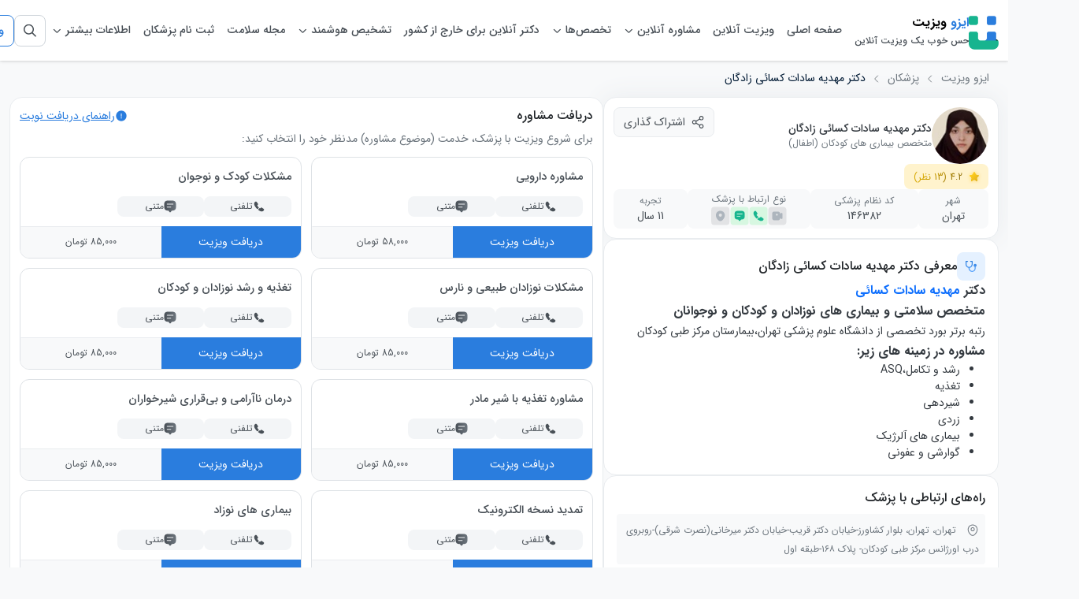

--- FILE ---
content_type: text/html; charset=UTF-8
request_url: https://isovisit.com/doctors/%D9%85%D9%87%D8%AF%DB%8C%D9%87-%D8%B3%D8%A7%D8%AF%D8%A7%D8%AA-%DA%A9%D8%B3%D8%A7%D8%A6%DB%8C-%D8%B2%D8%A7%D8%AF%DA%AF%D8%A7%D9%86
body_size: 37097
content:
<!DOCTYPE html>
<html lang="fa">
<head>
	<meta charset="UTF-8">
	<meta name="viewport" content="width=device-width, initial-scale=1.0, minimum-scale=1.0, maximum-scale=1.0 , user-scalable=no ,shrink-to-fit=no,minimal-ui">
	<meta name="google" content="notranslate"/>
	<meta http-equiv="X-UA-Compatible" content="ie=edge">
	<meta name="csrf-token" content="PLz9VhWTqEflOxmTve0Bn1yF2FvMf7lZA2n1xQPg">
	<title>دکتر مهدیه سادات کسائی زادگان متخصص  بیماری‌ های کودکان (اطفال) - ایزو ویزیت </title>
	
	
	<meta name="description" content="دکتر مهدیه سادات کسائی زادگان ارائه دهنده خدمات مشاوره دارویی، مشکلات کودک و نوجوان، مشکلات نوزادان طبیعی و نارس، تغذیه و رشد نوزادان و کودکان، مشاوره تغذیه با شیر مادر، درمان ناآرامی و بی‌قراری شیرخواران، تمدید نسخه الکترونیک، ویزیت فوری، بیماری های نوزاد به صورت آنلاین در وبسایت ایزو ویزیت">
<meta name="keywords" content="مهدیه سادات کسائی زادگان, بیماری‌ های کودکان (اطفال),ویزیت آنلاین با مهدیه سادات کسائی زادگان">

<!-- Schema.org for Google -->
<meta itemprop="name" content="دکتر مهدیه سادات کسائی زادگان متخصص  بیماری‌ های کودکان (اطفال) - ایزو ویزیت ">
<meta itemprop="description" content="دکتر مهدیه سادات کسائی زادگان ارائه دهنده خدمات مشاوره دارویی، مشکلات کودک و نوجوان، مشکلات نوزادان طبیعی و نارس، تغذیه و رشد نوزادان و کودکان، مشاوره تغذیه با شیر مادر، درمان ناآرامی و بی‌قراری شیرخواران، تمدید نسخه الکترونیک، ویزیت فوری، بیماری های نوزاد به صورت آنلاین در وبسایت ایزو ویزیت">


<!-- Open Graph / Facebook, LinkedIn, Pinterest, Google -->
<meta property="og:site_name" content="ایزو ویزیت">
<meta property="og:locale" content="fa_IR">
<meta property="og:url" content="https://isovisit.com/doctors/%D9%85%D9%87%D8%AF%DB%8C%D9%87-%D8%B3%D8%A7%D8%AF%D8%A7%D8%AA-%DA%A9%D8%B3%D8%A7%D8%A6%DB%8C-%D8%B2%D8%A7%D8%AF%DA%AF%D8%A7%D9%86">
<meta property="og:title" content="دکتر مهدیه سادات کسائی زادگان متخصص  بیماری‌ های کودکان (اطفال) - ایزو ویزیت ">
<meta property="og:description" content="دکتر مهدیه سادات کسائی زادگان ارائه دهنده خدمات مشاوره دارویی، مشکلات کودک و نوجوان، مشکلات نوزادان طبیعی و نارس، تغذیه و رشد نوزادان و کودکان، مشاوره تغذیه با شیر مادر، درمان ناآرامی و بی‌قراری شیرخواران، تمدید نسخه الکترونیک، ویزیت فوری، بیماری های نوزاد به صورت آنلاین در وبسایت ایزو ویزیت">
		<meta property="og:image" content="https://dl.isovisit.com/isovisit/uploads/isovisit-doctor-online-specialist-pediatric-diseases-dr-kasaei.jpg">
	<meta property="og:image:type" content="image/jpeg">
	<meta property="og:image:width" content="70">
	<meta property="og:image:height" content="70">
	<meta property="og:image:alt" content="دکتر مهدیه سادات کسائی زادگان متخصص  بیماری‌ های کودکان (اطفال)">
	<meta property="og:type" content="profile">
	<meta property="profile:first_name" content="مهدیه سادات">
	<meta property="profile:last_name" content="کسائی زادگان">
	<meta property="profile:gender"
		  content="female">
	
<!-- Twitter -->
<meta name="twitter:card" content="summary_large_image">
<meta property="twitter:url" content="https://isovisit.com">
<meta property="twitter:domain" content="https://isovisit.com">
<meta name="twitter:creator" content="@isovisit" />
<meta name="twitter:site" content="@isovisit" />
<meta name="twitter:title" content="دکتر مهدیه سادات کسائی زادگان متخصص  بیماری‌ های کودکان (اطفال) - ایزو ویزیت ">
<meta name="twitter:description" content="دکتر مهدیه سادات کسائی زادگان ارائه دهنده خدمات مشاوره دارویی، مشکلات کودک و نوجوان، مشکلات نوزادان طبیعی و نارس، تغذیه و رشد نوزادان و کودکان، مشاوره تغذیه با شیر مادر، درمان ناآرامی و بی‌قراری شیرخواران، تمدید نسخه الکترونیک، ویزیت فوری، بیماری های نوزاد به صورت آنلاین در وبسایت ایزو ویزیت">

<meta name="theme-color" content="#1c8ddd">

		<script type="application/ld+json">
		{
			"@context": "http://schema.org",
			"@graph": [
				{
					"@type": "WebSite",
					"@id": "https://isovisit.com/#website",
					"url": "https://isovisit.com",
					"name": "ایزو ویزیت",
					"alternateName": "Iso Visit",
					"description": "مشاوره آنلاین با بهترین دکترها و متخصصان",
					"inLanguage": "fa-IR"
				},
				{
					"@type": [
						"Organization",
						"Place"
					],
					"name": "ایزو ویزیت",
					"url": "https://isovisit.com",
					"description": "ایزو ویزیت، مشاوره آنلاین با بهترین دکترها و متخصصان",
					"logo": {
						"@type": "ImageObject",
						"@id": "https://isovisit.com/#logo",
						"inLanguage": "fa-IR",
						"url": "https://isovisit.com/dist/images/isovisit-logo-300.jpg",
						"width": 300,
						"height": 115,
						"caption": "لوگو ایزو ویزیت"
					},
					"ContactPoint" : {
						"@type": "ContactPoint",
						"contactType": "customer support",
						"telephone": "[+98-5137649732]",
						"email": "info@isovisit.com",
						"availableLanguage" : [
							"Persian"
						]
					},
					"address": [
						{
							"@type": "PostalAddress",
							"addressLocality": "خیام 10، یاسمن 15، پلاک 18",
							"addressRegion":  "خراسان رضوی، مشهد",
							"streetAddress":  "خیام 10، یاسمن 15، پلاک 18",
							"telephone": "[+98-5137649732]"
						}
					],
					"sameAs" : [
						"https://instagram.com/isovisit",
						"https://www.facebook.com/isovisit",
						"https://twitter.com/isovisit",
						"https://www.linkedin.com/company/isovisit",
						"https://www.youtube.com/channel/UCGEBygSoUVHxKpC5oPDFc3w",
						"https://soundcloud.com/isovisit",
						"https://www.aparat.com/isovisit"
					]
				},
				{
					"@type":  "Physician",
					"name":  "دکتر مهدیه سادات کسائی زادگان متخصص  بیماری‌ های کودکان (اطفال)",
					"image": "https://dl.isovisit.com/isovisit/uploads/isovisit-doctor-online-specialist-pediatric-diseases-dr-kasaei.jpg",
					"url": "https://isovisit.com/doctors/%D9%85%D9%87%D8%AF%DB%8C%D9%87-%D8%B3%D8%A7%D8%AF%D8%A7%D8%AA-%DA%A9%D8%B3%D8%A7%D8%A6%DB%8C-%D8%B2%D8%A7%D8%AF%DA%AF%D8%A7%D9%86",
					"aggregateRating": {
				"@type": "AggregateRating",
				"ratingValue":  "4.2",
						"ratingCount":  "13",
						"bestRating": "5",
						"worstRating": "0"
					},
							"address": [
				{
					"@type": "PostalAddress",
					"addressLocality": "بلوار کشاورز-خیابان دکتر قریب-خیابان دکتر میرخانی(نصرت شرقی)-روبروی درب اورژانس مرکز طبی کودکان- پلاک ١۶٨-طبقه اول",
							"addressRegion":  "تهران، تهران",
							"streetAddress":  "بلوار کشاورز-خیابان دکتر قریب-خیابان دکتر میرخانی(نصرت شرقی)-روبروی درب اورژانس مرکز طبی کودکان- پلاک ١۶٨-طبقه اول",
							"telephone": "09364468466"
						}
					],
						"priceRange": "580,000 IRR",
					"isAcceptingNewPatients": true,
					"medicalSpecialty" : "بیماری‌ های کودکان (اطفال)"
				}
			]
		}
	</script>

	
	<script type="application/ld+json">
		{
			"@context": "https://schema.org/",
			"@type": "BreadcrumbList",
			"itemListElement": [{
			"@type": "ListItem",
			"position": 1,
			"name": "ویزیت آنلاین و نوبت‌دهی اینترنتی با بهترین پزشکان",
			"item": "https://isovisit.com"
			},{
			"@type": "ListItem",
			"position": 2,
			"name": "پزشکان، متخصصین و مشاوران",
			"item": "https://isovisit.com/doctors"
			},{
			"@type": "ListItem",
			"position": 3,
			"name": "دکتر مهدیه سادات کسائی زادگان",
			"item": "https://isovisit.com/doctors/%D9%85%D9%87%D8%AF%DB%8C%D9%87-%D8%B3%D8%A7%D8%AF%D8%A7%D8%AA-%DA%A9%D8%B3%D8%A7%D8%A6%DB%8C-%D8%B2%D8%A7%D8%AF%DA%AF%D8%A7%D9%86"
			}]
		}
	</script>

	<link rel="canonical" href="https://isovisit.com/doctors/%D9%85%D9%87%D8%AF%DB%8C%D9%87-%D8%B3%D8%A7%D8%AF%D8%A7%D8%AA-%DA%A9%D8%B3%D8%A7%D8%A6%DB%8C-%D8%B2%D8%A7%D8%AF%DA%AF%D8%A7%D9%86"/>


<link rel="apple-touch-icon" sizes="60x60" href="https://isovisit.com/dist/images/icons/isovisit-online-doctor-visit-icon-60.png">
<link rel="apple-touch-icon" sizes="76x76" href="https://isovisit.com/dist/images/icons/isovisit-online-doctor-visit-icon-76.png">
<link rel="apple-touch-icon" sizes="120x120" href="https://isovisit.com/dist/images/icons/isovisit-online-doctor-visit-icon-120.png">
<link rel="apple-touch-icon" sizes="152x152" href="https://isovisit.com/dist/images/icons/isovisit-online-doctor-visit-icon-152.png">
<link rel="apple-touch-icon" sizes="180x180" href="https://isovisit.com/dist/images/icons/isovisit-online-doctor-visit-icon-180.png">
<link rel="apple-touch-icon" href="https://isovisit.com/dist/images/icons/isovisit-online-doctor-visit-icon-512.png" sizes="512x512">
<link rel="app-touch-icon" href="https://isovisit.com/dist/images/icons/isovisit-online-doctor-visit-icon-48.png" sizes="48x48">
<link rel="app-touch-icon" href="https://isovisit.com/dist/images/icons/isovisit-online-doctor-visit-icon-72.png" sizes="72x72">
<link rel="app-touch-icon" href="https://isovisit.com/dist/images/icons/isovisit-online-doctor-visit-icon-96.png" sizes="96x96">
<link rel="app-touch-icon" href="https://isovisit.com/dist/images/icons/isovisit-online-doctor-visit-icon-144.png" sizes="144x144">
<link rel="app-touch-icon" href="https://isovisit.com/dist/images/icons/isovisit-online-doctor-visit-icon-168.png" sizes="168x168">
<link rel="app-touch-icon" href="https://isovisit.com/dist/images/icons/isovisit-online-doctor-visit-icon-192.png" sizes="192x192">
<link rel="app-touch-icon" href="https://isovisit.com/dist/images/icons/isovisit-online-doctor-visit-icon-256.png" sizes="256x256">
<link rel="app-touch-icon" href="https://isovisit.com/dist/images/icons/isovisit-online-doctor-visit-icon-512.png" sizes="512x512">

<link rel="icon" type="image/png" sizes="192x192"  href="https://isovisit.com/dist/images/icons/isovisit-online-doctor-visit-icon-192.png">
<link rel="icon" type="image/png" sizes="32x32" href="https://isovisit.com/dist/images/icons/isovisit-online-doctor-visit-icon-32.png">
<link rel="icon" type="image/png" sizes="16x16" href="https://isovisit.com/dist/images/icons/isovisit-online-doctor-visit-icon-16.png">
<link rel="icon" type="image/x-icon" href="https://isovisit.com/dist/images/icons/isovisit-online-doctor-visit-icon-32.png">

<link rel="manifest" crossorigin="use-credentials" href="https://isovisit.com/manifest.json?v=5">


	<!-- Google Tag Manager -->
	<script>(function(w,d,s,l,i){w[l]=w[l]||[];w[l].push({'gtm.start':
				new Date().getTime(),event:'gtm.js'});var f=d.getElementsByTagName(s)[0],
			j=d.createElement(s),dl=l!='dataLayer'?'&l='+l:'';j.async=true;j.src=
			'https://www.googletagmanager.com/gtm.js?id='+i+dl;f.parentNode.insertBefore(j,f);
		})(window,document,'script','dataLayer','GTM-PN7DDPK');</script>
	<!-- End Google Tag Manager -->

	<!-- Google tag (gtag.js) -->
	<script async src="https://www.googletagmanager.com/gtag/js?id=G-JPM5Z32YCF"></script>
	<script>
		window.dataLayer = window.dataLayer || [];
		function gtag(){dataLayer.push(arguments);}
		gtag('js', new Date());

		gtag('config', 'G-JPM5Z32YCF');
	</script>

	
			<!---start GOFTINO code--->
		<script type="text/javascript">
			!function(){var i="19Wfp9",a=window,d=document;function g(){var g=d.createElement("script"),s="https://www.goftino.com/widget/"+i,l=localStorage.getItem("goftino_"+i);g.async=!0,g.src=l?s+"?o="+l:s;d.getElementsByTagName("head")[0].appendChild(g);}"complete"===d.readyState?g():a.attachEvent?a.attachEvent("onload",g):a.addEventListener("load",g,!1);}();
		</script>
		<!---end GOFTINO code--->
	
	<link href="/front/isogram/css/base/bundle.css?id=df15cefca488a4bf734e18a071b5d06e" rel="stylesheet">
	<link href="/front/isogram/css/base/isovisit.css?id=43f7a392bb7fd7bcf0049db610730e3b" rel="stylesheet">
		<link href="/front/isogram/css/pages/profile-doctor/profile-doctor.css?id=975712497ee6681a4ae8977cf5ad01de" rel="stylesheet">
	<link href="/front/isogram/css/pages/responsive/responsive.css?id=e39ff5ed9086fd67a1a69e59405d12d9" rel="stylesheet">
	<link href="/admin/global/css/components/general_management.css?id=c3236a2c1f84be41ddb6ffe44241a68d" rel="stylesheet">

</head>


<body>

<!-- Google Tag Manager (noscript) -->
<noscript>
	<iframe
		src="https://www.googletagmanager.com/ns.html?id=GTM-PN7DDPK"
		height="0"
		width="0"
		style="display:none;visibility:hidden"
	>
	</iframe>
</noscript>
<!-- End Google Tag Manager (noscript) -->

<!-- section header start -->

<header>

	<div class="header-menu tw-transition-all tw-duration-300 position-relative row row-col-3 px-12 d-flex flex-nowrap justify-content-between align-items-center iso-bg-white box-shadow-sm py-2 py-xl-0 m-0 z-index-last">




















		<nav class="col-auto order-xl-2 p-0 order-1 desk-menu position-relative">
			<div class="d-flex d-xl-none"
				 data-bs-toggle="offcanvas"
				 data-bs-target="#offcanvas_right_main"
				 aria-controls="offcanvas_right_main">
				<span class="icon-bar tw-cursor-pointer"></span>
			</div>
			<ul class="nav d-none d-xl-flex justify-content-center align-items-center fs-14">
				<li class="nav-item d-flex h-100 align-items-center px-2">
					<a href="https://isovisit.com"
					   class="nav-link px-0 py-1 border-radius position-relative">
						صفحه اصلی
					</a>
				</li>
				<li class="nav-item d-flex h-100 align-items-center px-2 hoverable py-1 dropdown">
					<a href="https://isovisit.com/doctors" class="nav-link px-0 py-1 border-radius">
						ویزیت آنلاین
					</a>
				</li>
				<li class="nav-item d-flex h-100 align-items-center px-2 hoverable py-1 dropdown">
					<div class="nav-link px-0 py-1 iso-color-dark border-radius">
						مشاوره آنلاین
						<img class="dropdown-icon border-0" src="https://isovisit.com/dist/images/arrow-down-gray-2.svg">
						<img class="dropdown-icon-active d-none" src="https://isovisit.com/dist/images/arrow-down-main-blue.svg">
						<div class="dropdown-menu tw-pt-3 tw-bg-white tw-border-none">
							<ul class="dropdown-menu iso-bg-gray-100 overflow-hidden p-0 fs-16 position-absolute">
																	<li class="p-0">
										<a href="https://isovisit.com/specialties/%D8%B1%D9%88%D8%A7%D9%86%D8%B4%D9%86%D8%A7%D8%B3%DB%8C"
										   class="dropdown-item p-2 btn-with-hover iso-bg-gray-100">
											روانشناسی
										</a>
									</li>
																	<li class="p-0">
										<a href="https://isovisit.com/specialties/%D9%85%D8%A7%D9%85%D8%A7%DB%8C%DB%8C"
										   class="dropdown-item p-2 btn-with-hover iso-bg-gray-100">
											مامایی
										</a>
									</li>
																	<li class="p-0">
										<a href="https://isovisit.com/specialties/%DA%AF%D9%81%D8%AA%D8%A7%D8%B1-%D8%AF%D8%B1%D9%85%D8%A7%D9%86%DB%8C"
										   class="dropdown-item p-2 btn-with-hover iso-bg-gray-100">
											گفتار درمانی
										</a>
									</li>
																	<li class="p-0">
										<a href="https://isovisit.com/specialties/%D8%AA%D8%BA%D8%B0%DB%8C%D9%87"
										   class="dropdown-item p-2 btn-with-hover iso-bg-gray-100">
											علوم تغذیه
										</a>
									</li>
															</ul>
						</div>
					</div>
				</li>
				<li class="nav-item d-flex h-100 align-items-center px-2 hoverable py-1 dropdown">
					<div class="nav-link px-0 py-1 iso-color-dark border-radius">
						<a href="https://isovisit.com/specialties"
						   class="nav-link px-0 py-1 border-radius position-relative">
							تخصص‌ها
							<img class="dropdown-icon" src="https://isovisit.com/dist/images/arrow-down-gray-2.svg">
							<img class="dropdown-icon-active d-none" src="https://isovisit.com/dist/images/arrow-down-main-blue.svg">
						</a>
						<div class="dropdown-menu tw-pt-3 tw-bg-white tw-border-none">
							<div class="dropdown-menu p-3 mega-menu tw-overflow-hidden tw-right-[86%] tw-translate-x-1/2" role="menu">
							<div style="scrollbar-color: #115CB4 #ffffff" class="tw-grid tw-grid-cols-3 tw-gap-3 tw-max-h-[450px] tw-overflow-auto tw-pb-3">
																	<a
										style="margin: 0 !important"
										class="dropdown-item tw-m-0 p-2 iso-bg-gray-100 tw-min-h-10 tw-text-wrap tw-mr-4 tw-line-clamp-1 btn-with-hover"
										href="https://isovisit.com/specialties/%D9%85%D8%BA%D8%B2-%D9%88-%D8%A7%D8%B9%D8%B5%D8%A7%D8%A8"
									>
										<p class="tw-m-0 tw-line-clamp-1 tw-max-w-[95%]">
											مشاوره آنلاین مغز و اعصاب (نورولوژی)
										</p>
									</a>
																	<a
										style="margin: 0 !important"
										class="dropdown-item tw-m-0 p-2 iso-bg-gray-100 tw-min-h-10 tw-text-wrap tw-mr-4 tw-line-clamp-1 btn-with-hover"
										href="https://isovisit.com/specialties/Hematology-oncology-specialist-online-consultation"
									>
										<p class="tw-m-0 tw-line-clamp-1 tw-max-w-[95%]">
											مشاوره آنلاین خون و سرطان
										</p>
									</a>
																	<a
										style="margin: 0 !important"
										class="dropdown-item tw-m-0 p-2 iso-bg-gray-100 tw-min-h-10 tw-text-wrap tw-mr-4 tw-line-clamp-1 btn-with-hover"
										href="https://isovisit.com/specialties/%D8%B2%D9%86%D8%A7%D9%86-%D9%88-%D8%B2%D8%A7%DB%8C%D9%85%D8%A7%D9%86"
									>
										<p class="tw-m-0 tw-line-clamp-1 tw-max-w-[95%]">
											مشاوره آنلاین زنان و زایمان
										</p>
									</a>
																	<a
										style="margin: 0 !important"
										class="dropdown-item tw-m-0 p-2 iso-bg-gray-100 tw-min-h-10 tw-text-wrap tw-mr-4 tw-line-clamp-1 btn-with-hover"
										href="https://isovisit.com/specialties/%D9%88%DB%8C%D8%B2%DB%8C%D8%AA-%D8%A2%D9%86%D9%84%D8%A7%DB%8C%D9%86-%D8%A8%D8%A7-%D9%81%D9%84%D9%88%D8%B4%DB%8C%D9%BE-%D9%84%D8%A7%D9%BE%D8%A7%D8%B1%D8%A7%D8%B3%DA%A9%D9%88%D9%BE%DB%8C"
									>
										<p class="tw-m-0 tw-line-clamp-1 tw-max-w-[95%]">
											مشاوره آنلاین لاپاراسکوپی
										</p>
									</a>
																	<a
										style="margin: 0 !important"
										class="dropdown-item tw-m-0 p-2 iso-bg-gray-100 tw-min-h-10 tw-text-wrap tw-mr-4 tw-line-clamp-1 btn-with-hover"
										href="https://isovisit.com/specialties/%D8%AC%D8%B1%D8%A7%D8%AD%DB%8C-%DA%A9%D9%84%DB%8C%D9%87-%D9%88-%D9%85%D8%AC%D8%A7%D8%B1%DB%8C-%D8%A7%D8%AF%D8%B1%D8%A7%D8%B1%DB%8C-%D8%A7%D8%B1%D9%88%D9%84%D9%88%DA%98%DB%8C"
									>
										<p class="tw-m-0 tw-line-clamp-1 tw-max-w-[95%]">
											مشاوره آنلاین جراحی کلیه و مجاری ادراری (اورولوژی)
										</p>
									</a>
																	<a
										style="margin: 0 !important"
										class="dropdown-item tw-m-0 p-2 iso-bg-gray-100 tw-min-h-10 tw-text-wrap tw-mr-4 tw-line-clamp-1 btn-with-hover"
										href="https://isovisit.com/specialties/Nephrology-online-consultation"
									>
										<p class="tw-m-0 tw-line-clamp-1 tw-max-w-[95%]">
											مشاوره آنلاین نفرولوژی
										</p>
									</a>
																	<a
										style="margin: 0 !important"
										class="dropdown-item tw-m-0 p-2 iso-bg-gray-100 tw-min-h-10 tw-text-wrap tw-mr-4 tw-line-clamp-1 btn-with-hover"
										href="https://isovisit.com/specialties/Perinatology-online-consultation"
									>
										<p class="tw-m-0 tw-line-clamp-1 tw-max-w-[95%]">
											مشاوره آنلاین پریناتولوژی
										</p>
									</a>
																	<a
										style="margin: 0 !important"
										class="dropdown-item tw-m-0 p-2 iso-bg-gray-100 tw-min-h-10 tw-text-wrap tw-mr-4 tw-line-clamp-1 btn-with-hover"
										href="https://isovisit.com/specialties/%D8%AC%D8%B1%D8%A7%D8%AD%DB%8C-%D8%B9%D9%85%D9%88%D9%85%DB%8C"
									>
										<p class="tw-m-0 tw-line-clamp-1 tw-max-w-[95%]">
											مشاوره آنلاین جراحی عمومی
										</p>
									</a>
																	<a
										style="margin: 0 !important"
										class="dropdown-item tw-m-0 p-2 iso-bg-gray-100 tw-min-h-10 tw-text-wrap tw-mr-4 tw-line-clamp-1 btn-with-hover"
										href="https://isovisit.com/specialties/Online-consultation-pain"
									>
										<p class="tw-m-0 tw-line-clamp-1 tw-max-w-[95%]">
											مشاوره آنلاین درد
										</p>
									</a>
																	<a
										style="margin: 0 !important"
										class="dropdown-item tw-m-0 p-2 iso-bg-gray-100 tw-min-h-10 tw-text-wrap tw-mr-4 tw-line-clamp-1 btn-with-hover"
										href="https://isovisit.com/specialties/infectious-diseases-consultation"
									>
										<p class="tw-m-0 tw-line-clamp-1 tw-max-w-[95%]">
											مشاوره آنلاین بیماری‌های عفونی
										</p>
									</a>
																	<a
										style="margin: 0 !important"
										class="dropdown-item tw-m-0 p-2 iso-bg-gray-100 tw-min-h-10 tw-text-wrap tw-mr-4 tw-line-clamp-1 btn-with-hover"
										href="https://isovisit.com/specialties/pulmonologist"
									>
										<p class="tw-m-0 tw-line-clamp-1 tw-max-w-[95%]">
											مشاوره آنلاین ریه (دستگاه تنفسی)
										</p>
									</a>
																	<a
										style="margin: 0 !important"
										class="dropdown-item tw-m-0 p-2 iso-bg-gray-100 tw-min-h-10 tw-text-wrap tw-mr-4 tw-line-clamp-1 btn-with-hover"
										href="https://isovisit.com/specialties/Hepatologist-and-gastroenterologist"
									>
										<p class="tw-m-0 tw-line-clamp-1 tw-max-w-[95%]">
											مشاوره آنلاین گوارش و کبد
										</p>
									</a>
																	<a
										style="margin: 0 !important"
										class="dropdown-item tw-m-0 p-2 iso-bg-gray-100 tw-min-h-10 tw-text-wrap tw-mr-4 tw-line-clamp-1 btn-with-hover"
										href="https://isovisit.com/specialties/%D8%A8%DB%8C%D9%85%D8%A7%D8%B1%DB%8C-%D9%87%D8%A7%DB%8C-%D9%BE%D9%88%D8%B3%D8%AA%DB%8C-%D8%AF%D8%B1%D9%85%D8%A7%D8%AA%D9%88%D9%84%D9%88%DA%98%DB%8C"
									>
										<p class="tw-m-0 tw-line-clamp-1 tw-max-w-[95%]">
											مشاوره آنلاین بیماری های پوست (درماتولوژی)
										</p>
									</a>
																	<a
										style="margin: 0 !important"
										class="dropdown-item tw-m-0 p-2 iso-bg-gray-100 tw-min-h-10 tw-text-wrap tw-mr-4 tw-line-clamp-1 btn-with-hover"
										href="https://isovisit.com/specialties/%D8%B7%D8%A8-%D8%B3%D9%86%D8%AA%DB%8C"
									>
										<p class="tw-m-0 tw-line-clamp-1 tw-max-w-[95%]">
											مشاوره آنلاین طب سنتی
										</p>
									</a>
																	<a
										style="margin: 0 !important"
										class="dropdown-item tw-m-0 p-2 iso-bg-gray-100 tw-min-h-10 tw-text-wrap tw-mr-4 tw-line-clamp-1 btn-with-hover"
										href="https://isovisit.com/specialties/Physical-Medicine-and-Rehabilitation"
									>
										<p class="tw-m-0 tw-line-clamp-1 tw-max-w-[95%]">
											مشاوره آنلاین پزشکی فیزیکی و توانبخشی
										</p>
									</a>
																	<a
										style="margin: 0 !important"
										class="dropdown-item tw-m-0 p-2 iso-bg-gray-100 tw-min-h-10 tw-text-wrap tw-mr-4 tw-line-clamp-1 btn-with-hover"
										href="https://isovisit.com/specialties/%D9%88%DB%8C%D8%B2%DB%8C%D8%AA-%D8%A2%D9%86%D9%84%D8%A7%DB%8C%D9%86-%D9%88-%D8%AA%D9%84%D9%81%D9%86%DB%8C-%D8%A8%D8%A7-%D9%81%D9%84%D9%88%D8%B4%DB%8C%D9%BE-%D8%B7%D8%A8-%D8%AE%D9%88%D8%A7%D8%A8"
									>
										<p class="tw-m-0 tw-line-clamp-1 tw-max-w-[95%]">
											مشاوره آنلاین طب خواب
										</p>
									</a>
																	<a
										style="margin: 0 !important"
										class="dropdown-item tw-m-0 p-2 iso-bg-gray-100 tw-min-h-10 tw-text-wrap tw-mr-4 tw-line-clamp-1 btn-with-hover"
										href="https://isovisit.com/specialties/%D9%BE%D8%B2%D8%B4%DA%A9-%D8%B9%D9%85%D9%88%D9%85%DB%8C"
									>
										<p class="tw-m-0 tw-line-clamp-1 tw-max-w-[95%]">
											مشاوره آنلاین پزشک عمومی
										</p>
									</a>
																	<a
										style="margin: 0 !important"
										class="dropdown-item tw-m-0 p-2 iso-bg-gray-100 tw-min-h-10 tw-text-wrap tw-mr-4 tw-line-clamp-1 btn-with-hover"
										href="https://isovisit.com/specialties/%D8%B1%D9%88%D8%A7%D9%86%D9%BE%D8%B2%D8%B4%DA%A9%DB%8C"
									>
										<p class="tw-m-0 tw-line-clamp-1 tw-max-w-[95%]">
											مشاوره آنلاین روانپزشک
										</p>
									</a>
																	<a
										style="margin: 0 !important"
										class="dropdown-item tw-m-0 p-2 iso-bg-gray-100 tw-min-h-10 tw-text-wrap tw-mr-4 tw-line-clamp-1 btn-with-hover"
										href="https://isovisit.com/specialties/%D9%85%D8%AA%D8%AE%D8%B5%D8%B5-%D8%A7%D8%B7%D9%81%D8%A7%D9%84"
									>
										<p class="tw-m-0 tw-line-clamp-1 tw-max-w-[95%]">
											مشاوره آنلاین بیماری‌ های کودکان (اطفال)
										</p>
									</a>
																	<a
										style="margin: 0 !important"
										class="dropdown-item tw-m-0 p-2 iso-bg-gray-100 tw-min-h-10 tw-text-wrap tw-mr-4 tw-line-clamp-1 btn-with-hover"
										href="https://isovisit.com/specialties/%D9%82%D9%84%D8%A8-%D9%88-%D8%B9%D8%B1%D9%88%D9%82"
									>
										<p class="tw-m-0 tw-line-clamp-1 tw-max-w-[95%]">
											مشاوره آنلاین قلب و عروق
										</p>
									</a>
																	<a
										style="margin: 0 !important"
										class="dropdown-item tw-m-0 p-2 iso-bg-gray-100 tw-min-h-10 tw-text-wrap tw-mr-4 tw-line-clamp-1 btn-with-hover"
										href="https://isovisit.com/specialties/%DA%AF%D9%88%D8%B4-%D8%AD%D9%84%D9%82-%D9%88-%D8%A8%DB%8C%D9%86%DB%8C"
									>
										<p class="tw-m-0 tw-line-clamp-1 tw-max-w-[95%]">
											مشاوره آنلاین گوش، گلو، بینی و جراحی سر و گردن
										</p>
									</a>
																	<a
										style="margin: 0 !important"
										class="dropdown-item tw-m-0 p-2 iso-bg-gray-100 tw-min-h-10 tw-text-wrap tw-mr-4 tw-line-clamp-1 btn-with-hover"
										href="https://isovisit.com/specialties/%D9%BE%D8%B2%D8%B4%DA%A9%DB%8C-%D9%88%D8%B1%D8%B2%D8%B4%DB%8C"
									>
										<p class="tw-m-0 tw-line-clamp-1 tw-max-w-[95%]">
											مشاوره آنلاین پزشکی ورزشی
										</p>
									</a>
																	<a
										style="margin: 0 !important"
										class="dropdown-item tw-m-0 p-2 iso-bg-gray-100 tw-min-h-10 tw-text-wrap tw-mr-4 tw-line-clamp-1 btn-with-hover"
										href="https://isovisit.com/specialties/%D8%A8%DB%8C%D9%85%D8%A7%D8%B1%DB%8C-%D9%87%D8%A7%DB%8C-%D8%AF%D8%A7%D8%AE%D9%84%DB%8C"
									>
										<p class="tw-m-0 tw-line-clamp-1 tw-max-w-[95%]">
											مشاوره آنلاین بیماری های داخلی
										</p>
									</a>
																	<a
										style="margin: 0 !important"
										class="dropdown-item tw-m-0 p-2 iso-bg-gray-100 tw-min-h-10 tw-text-wrap tw-mr-4 tw-line-clamp-1 btn-with-hover"
										href="https://isovisit.com/specialties/%D8%AC%D8%B1%D8%A7%D8%AD-%D8%A7%D8%B3%D8%AA%D8%AE%D9%88%D8%A7%D9%86-%D9%88-%D9%85%D9%81%D8%A7%D8%B5%D9%84-%D8%A7%D8%B1%D8%AA%D9%88%D9%BE%D8%AF"
									>
										<p class="tw-m-0 tw-line-clamp-1 tw-max-w-[95%]">
											مشاوره آنلاین جراح استخوان و مفاصل (ارتوپد)
										</p>
									</a>
																	<a
										style="margin: 0 !important"
										class="dropdown-item tw-m-0 p-2 iso-bg-gray-100 tw-min-h-10 tw-text-wrap tw-mr-4 tw-line-clamp-1 btn-with-hover"
										href="https://isovisit.com/specialties/%D8%AC%D8%B1%D8%A7%D8%AD%DB%8C-%D9%85%D8%BA%D8%B2-%D9%88-%D8%A7%D8%B9%D8%B5%D8%A7%D8%A8"
									>
										<p class="tw-m-0 tw-line-clamp-1 tw-max-w-[95%]">
											مشاوره آنلاین جراحی مغز و اعصاب
										</p>
									</a>
																	<a
										style="margin: 0 !important"
										class="dropdown-item tw-m-0 p-2 iso-bg-gray-100 tw-min-h-10 tw-text-wrap tw-mr-4 tw-line-clamp-1 btn-with-hover"
										href="https://isovisit.com/specialties/%D8%AF%DA%A9%D8%AA%D8%B1-%D8%AF%D8%A7%D8%B1%D9%88%D8%B3%D8%A7%D8%B2"
									>
										<p class="tw-m-0 tw-line-clamp-1 tw-max-w-[95%]">
											مشاوره آنلاین داروساز
										</p>
									</a>
																	<a
										style="margin: 0 !important"
										class="dropdown-item tw-m-0 p-2 iso-bg-gray-100 tw-min-h-10 tw-text-wrap tw-mr-4 tw-line-clamp-1 btn-with-hover"
										href="https://isovisit.com/specialties/Online-visit-endocrinologist"
									>
										<p class="tw-m-0 tw-line-clamp-1 tw-max-w-[95%]">
											مشاوره آنلاین غدد و متابولیسم
										</p>
									</a>
																	<a
										style="margin: 0 !important"
										class="dropdown-item tw-m-0 p-2 iso-bg-gray-100 tw-min-h-10 tw-text-wrap tw-mr-4 tw-line-clamp-1 btn-with-hover"
										href="https://isovisit.com/specialties/Anesthesiologist"
									>
										<p class="tw-m-0 tw-line-clamp-1 tw-max-w-[95%]">
											مشاوره آنلاین بیهوشی
										</p>
									</a>
																	<a
										style="margin: 0 !important"
										class="dropdown-item tw-m-0 p-2 iso-bg-gray-100 tw-min-h-10 tw-text-wrap tw-mr-4 tw-line-clamp-1 btn-with-hover"
										href="https://isovisit.com/specialties/%D9%86%D9%88%D8%B2%D8%A7%D8%AF%D8%A7%D9%86"
									>
										<p class="tw-m-0 tw-line-clamp-1 tw-max-w-[95%]">
											مشاوره آنلاین طب نوزادی
										</p>
									</a>
																	<a
										style="margin: 0 !important"
										class="dropdown-item tw-m-0 p-2 iso-bg-gray-100 tw-min-h-10 tw-text-wrap tw-mr-4 tw-line-clamp-1 btn-with-hover"
										href="https://isovisit.com/specialties/Forensic-medicine"
									>
										<p class="tw-m-0 tw-line-clamp-1 tw-max-w-[95%]">
											مشاوره آنلاین پزشکی قانونی
										</p>
									</a>
																	<a
										style="margin: 0 !important"
										class="dropdown-item tw-m-0 p-2 iso-bg-gray-100 tw-min-h-10 tw-text-wrap tw-mr-4 tw-line-clamp-1 btn-with-hover"
										href="https://isovisit.com/specialties/%D9%BE%D8%B2%D8%B4%DA%A9-%D8%AE%D8%A7%D9%86%D9%88%D8%A7%D8%AF%D9%87"
									>
										<p class="tw-m-0 tw-line-clamp-1 tw-max-w-[95%]">
											مشاوره آنلاین پزشک خانواده
										</p>
									</a>
																	<a
										style="margin: 0 !important"
										class="dropdown-item tw-m-0 p-2 iso-bg-gray-100 tw-min-h-10 tw-text-wrap tw-mr-4 tw-line-clamp-1 btn-with-hover"
										href="https://isovisit.com/specialties/%D8%B7%D8%A8-%D8%B3%D9%88%D8%B2%D9%86%DB%8C"
									>
										<p class="tw-m-0 tw-line-clamp-1 tw-max-w-[95%]">
											مشاوره آنلاین طب سوزنی
										</p>
									</a>
																	<a
										style="margin: 0 !important"
										class="dropdown-item tw-m-0 p-2 iso-bg-gray-100 tw-min-h-10 tw-text-wrap tw-mr-4 tw-line-clamp-1 btn-with-hover"
										href="https://isovisit.com/specialties/Rheumatology"
									>
										<p class="tw-m-0 tw-line-clamp-1 tw-max-w-[95%]">
											مشاوره آنلاین روماتولوژی
										</p>
									</a>
																	<a
										style="margin: 0 !important"
										class="dropdown-item tw-m-0 p-2 iso-bg-gray-100 tw-min-h-10 tw-text-wrap tw-mr-4 tw-line-clamp-1 btn-with-hover"
										href="https://isovisit.com/specialties/%D8%AF%DA%A9%D8%AA%D8%B1-%D8%AF%D9%86%D8%AF%D8%A7%D9%86-%D9%BE%D8%B2%D8%B4%DA%A9"
									>
										<p class="tw-m-0 tw-line-clamp-1 tw-max-w-[95%]">
											مشاوره آنلاین دندانپزشک
										</p>
									</a>
																	<a
										style="margin: 0 !important"
										class="dropdown-item tw-m-0 p-2 iso-bg-gray-100 tw-min-h-10 tw-text-wrap tw-mr-4 tw-line-clamp-1 btn-with-hover"
										href="https://isovisit.com/specialties/%D8%B7%D8%A8-%D8%A7%D9%88%D8%B1%DA%98%D8%A7%D9%86%D8%B3"
									>
										<p class="tw-m-0 tw-line-clamp-1 tw-max-w-[95%]">
											مشاوره آنلاین طب اورژانس
										</p>
									</a>
																	<a
										style="margin: 0 !important"
										class="dropdown-item tw-m-0 p-2 iso-bg-gray-100 tw-min-h-10 tw-text-wrap tw-mr-4 tw-line-clamp-1 btn-with-hover"
										href="https://isovisit.com/specialties/Online-consultation-Plastic-surgery"
									>
										<p class="tw-m-0 tw-line-clamp-1 tw-max-w-[95%]">
											مشاوره آنلاین جراحی پلاستیک و زیبایی
										</p>
									</a>
																	<a
										style="margin: 0 !important"
										class="dropdown-item tw-m-0 p-2 iso-bg-gray-100 tw-min-h-10 tw-text-wrap tw-mr-4 tw-line-clamp-1 btn-with-hover"
										href="https://isovisit.com/specialties/Pathologist-online-visit"
									>
										<p class="tw-m-0 tw-line-clamp-1 tw-max-w-[95%]">
											مشاوره آنلاین آسیب شناسی (پاتولوژی)
										</p>
									</a>
																	<a
										style="margin: 0 !important"
										class="dropdown-item tw-m-0 p-2 iso-bg-gray-100 tw-min-h-10 tw-text-wrap tw-mr-4 tw-line-clamp-1 btn-with-hover"
										href="https://isovisit.com/specialties/online-visit-specialist-ophthalmology"
									>
										<p class="tw-m-0 tw-line-clamp-1 tw-max-w-[95%]">
											مشاوره آنلاین چشم پزشکی
										</p>
									</a>
																	<a
										style="margin: 0 !important"
										class="dropdown-item tw-m-0 p-2 iso-bg-gray-100 tw-min-h-10 tw-text-wrap tw-mr-4 tw-line-clamp-1 btn-with-hover"
										href="https://isovisit.com/specialties/%DA%AF%D8%B1%D8%A7%DB%8C%D8%B4-%D8%B7%D8%A8-%D8%B3%D9%86%D8%AA%DB%8C"
									>
										<p class="tw-m-0 tw-line-clamp-1 tw-max-w-[95%]">
											مشاوره آنلاین گرایش طب سنتی
										</p>
									</a>
																	<a
										style="margin: 0 !important"
										class="dropdown-item tw-m-0 p-2 iso-bg-gray-100 tw-min-h-10 tw-text-wrap tw-mr-4 tw-line-clamp-1 btn-with-hover"
										href="https://isovisit.com/specialties/Online-consultation-skull-base-surgery"
									>
										<p class="tw-m-0 tw-line-clamp-1 tw-max-w-[95%]">
											مشاوره آنلاین جراحی قاعده جمجمه
										</p>
									</a>
																	<a
										style="margin: 0 !important"
										class="dropdown-item tw-m-0 p-2 iso-bg-gray-100 tw-min-h-10 tw-text-wrap tw-mr-4 tw-line-clamp-1 btn-with-hover"
										href="https://isovisit.com/specialties/Immunology"
									>
										<p class="tw-m-0 tw-line-clamp-1 tw-max-w-[95%]">
											مشاوره آنلاین ایمنی شناسی
										</p>
									</a>
																	<a
										style="margin: 0 !important"
										class="dropdown-item tw-m-0 p-2 iso-bg-gray-100 tw-min-h-10 tw-text-wrap tw-mr-4 tw-line-clamp-1 btn-with-hover"
										href="https://isovisit.com/specialties/Online-consultation-genetics-specialist"
									>
										<p class="tw-m-0 tw-line-clamp-1 tw-max-w-[95%]">
											مشاوره آنلاین ژنتیک
										</p>
									</a>
																	<a
										style="margin: 0 !important"
										class="dropdown-item tw-m-0 p-2 iso-bg-gray-100 tw-min-h-10 tw-text-wrap tw-mr-4 tw-line-clamp-1 btn-with-hover"
										href="https://isovisit.com/specialties/%D9%81%D9%84%D9%88%D8%B4%DB%8C%D9%BE-%D8%A7%D8%AA%D9%88%D9%84%D9%88%DA%98%DB%8C-%D9%86%D9%88%D8%B1%D9%88%D8%A7%D8%AA%D9%88%D9%84%D9%88%DA%98%DB%8C"
									>
										<p class="tw-m-0 tw-line-clamp-1 tw-max-w-[95%]">
											مشاوره آنلاین اتولوژی - نورواتولوژی
										</p>
									</a>
																	<a
										style="margin: 0 !important"
										class="dropdown-item tw-m-0 p-2 iso-bg-gray-100 tw-min-h-10 tw-text-wrap tw-mr-4 tw-line-clamp-1 btn-with-hover"
										href="https://isovisit.com/specialties/%D9%88%DB%8C%D8%B2%DB%8C%D8%AA-%D8%A2%D9%86%D9%84%D8%A7%DB%8C%D9%86-%D8%A8%D8%A7-%D9%85%D8%AA%D8%AE%D8%B5%D8%B5-%D8%B1%D8%A7%D8%AF%DB%8C%D9%88%D9%84%D9%88%DA%98%DB%8C-%D8%AA%D8%B5%D9%88%DB%8C%D8%B1%D8%A8%D8%B1%D8%AF%D8%A7%D8%B1%DB%8C"
									>
										<p class="tw-m-0 tw-line-clamp-1 tw-max-w-[95%]">
											مشاوره آنلاین رادیولوژی
										</p>
									</a>
																	<a
										style="margin: 0 !important"
										class="dropdown-item tw-m-0 p-2 iso-bg-gray-100 tw-min-h-10 tw-text-wrap tw-mr-4 tw-line-clamp-1 btn-with-hover"
										href="https://isovisit.com/specialties/%D9%81%D9%84%D9%88%D8%B4%DB%8C%D9%BE-%D8%AC%D8%B1%D8%A7%D8%AD%DB%8C-%D8%A8%DB%8C%D9%86%DB%8C-%D9%88-%D8%B3%DB%8C%D9%86%D9%88%D8%B3-%D8%B1%DB%8C%D9%86%D9%88%D9%84%D9%88%DA%98%DB%8C"
									>
										<p class="tw-m-0 tw-line-clamp-1 tw-max-w-[95%]">
											مشاوره آنلاین جراحی بینی و سینوس
										</p>
									</a>
																	<a
										style="margin: 0 !important"
										class="dropdown-item tw-m-0 p-2 iso-bg-gray-100 tw-min-h-10 tw-text-wrap tw-mr-4 tw-line-clamp-1 btn-with-hover"
										href="https://isovisit.com/specialties/%D9%88%DB%8C%D8%B2%DB%8C%D8%AA-%D8%A2%D9%86%D9%84%D8%A7%DB%8C%D9%86-%D8%A8%D8%A7-%D9%85%D8%AA%D8%AE%D8%B5%D8%B5-%D9%82%D9%84%D8%A8-%D9%88-%D8%B9%D8%B1%D9%88%D9%82-%DA%A9%D9%88%D8%AF%DA%A9%D8%A7%D9%86"
									>
										<p class="tw-m-0 tw-line-clamp-1 tw-max-w-[95%]">
											مشاوره آنلاین قلب و عروق کودکان
										</p>
									</a>
																	<a
										style="margin: 0 !important"
										class="dropdown-item tw-m-0 p-2 iso-bg-gray-100 tw-min-h-10 tw-text-wrap tw-mr-4 tw-line-clamp-1 btn-with-hover"
										href="https://isovisit.com/specialties/%D9%88%DB%8C%D8%B2%DB%8C%D8%AA-%D8%A2%D9%86%D9%84%D8%A7%DB%8C%D9%86-%D8%B1%D8%A7%D8%AF%DB%8C%D9%88%D8%A7%D9%86%DA%A9%D9%88%D9%84%D9%88%DA%98%DB%8C"
									>
										<p class="tw-m-0 tw-line-clamp-1 tw-max-w-[95%]">
											مشاوره آنلاین رادیوانکولوژی
										</p>
									</a>
																	<a
										style="margin: 0 !important"
										class="dropdown-item tw-m-0 p-2 iso-bg-gray-100 tw-min-h-10 tw-text-wrap tw-mr-4 tw-line-clamp-1 btn-with-hover"
										href="https://isovisit.com/specialties/online-visit-with-pediatric-gastroenterologist"
									>
										<p class="tw-m-0 tw-line-clamp-1 tw-max-w-[95%]">
											مشاوره آنلاین بیماری‌ های گوارش کودکان (اطفال)
										</p>
									</a>
																	<a
										style="margin: 0 !important"
										class="dropdown-item tw-m-0 p-2 iso-bg-gray-100 tw-min-h-10 tw-text-wrap tw-mr-4 tw-line-clamp-1 btn-with-hover"
										href="https://isovisit.com/specialties/%D9%88%DB%8C%D8%B2%DB%8C%D8%AA-%D8%A2%D9%86%D9%84%D8%A7%DB%8C%D9%86-%D8%A8%D8%A7-%D9%81%D9%88%D9%82-%D8%AA%D8%AE%D8%B5%D8%B5-%D8%A8%DB%8C%D9%85%D8%A7%D8%B1%DB%8C-%D9%87%D8%A7%DB%8C-%D9%85%D8%BA%D8%B2-%D9%88-%D8%A7%D8%B9%D8%B5%D8%A7%D8%A8-%D9%86%D9%88%D8%B1%D9%88%D9%84%D9%88%DA%98%DB%8C-%DA%A9%D9%88%D8%AF%DA%A9%D8%A7%D9%86"
									>
										<p class="tw-m-0 tw-line-clamp-1 tw-max-w-[95%]">
											مشاوره آنلاین بیماری‌ های مغز و اعصاب (نورولوژی) کودکان
										</p>
									</a>
																	<a
										style="margin: 0 !important"
										class="dropdown-item tw-m-0 p-2 iso-bg-gray-100 tw-min-h-10 tw-text-wrap tw-mr-4 tw-line-clamp-1 btn-with-hover"
										href="https://isovisit.com/specialties/subspecialty-hematology-oncology-in-children"
									>
										<p class="tw-m-0 tw-line-clamp-1 tw-max-w-[95%]">
											مشاوره آنلاین بیماری‌ های خون و سرطان (هماتولوژی انکولوژی) کودکان
										</p>
									</a>
																	<a
										style="margin: 0 !important"
										class="dropdown-item tw-m-0 p-2 iso-bg-gray-100 tw-min-h-10 tw-text-wrap tw-mr-4 tw-line-clamp-1 btn-with-hover"
										href="https://isovisit.com/specialties/pediatric-nephrology"
									>
										<p class="tw-m-0 tw-line-clamp-1 tw-max-w-[95%]">
											مشاوره آنلاین بیماری‌ های کلیه کودکان (نفرولوژی کودکان)
										</p>
									</a>
															</div>
						</div>
						</div>
					</div>
				</li>
				<li class="nav-item d-flex h-100 align-items-center px-2">
					<a href="https://isovisit.com/online-iranian-doctors-abroad"
					   class="nav-link px-0 py-1 iso-color-dark border-radius position-relative">
						دکتر آنلاین برای خارج از کشور
					</a>
				</li>
				<li class="nav-item d-flex h-100 align-items-center px-2 hoverable py-1 dropdown">
					<div class="nav-link px-0 py-1 iso-color-dark border-radius">
						<a href="https://isovisit.com/assessments"
						   class="nav-link px-0 py-1 iso-color-dark border-radius position-relative">
							تشخیص هوشمند
							<img class="dropdown-icon" src="https://isovisit.com/dist/images/arrow-down-gray-2.svg">
							<img class="dropdown-icon-active d-none" src="https://isovisit.com/dist/images/arrow-down-main-blue.svg">
						</a>
						<div class="dropdown-menu tw-pt-3 tw-bg-white tw-border-none">
							<ul class="dropdown-menu iso-bg-gray-100 overflow-hidden p-0 fs-16 position-absolute">
																	<li class="p-0">
										<a href="https://isovisit.com/assessments/%DA%86%DA%A9%D8%A7%D9%BE-%D8%A2%D9%86%D9%84%D8%A7%DB%8C%D9%86"
										   class="dropdown-item p-2 btn-with-hover iso-bg-gray-100">
											چکاپ آنلاین
										</a>
									</li>
																	<li class="p-0">
										<a href="https://isovisit.com/assessments/%D9%85%D8%B2%D8%A7%D8%AC-%D8%B4%D9%86%D8%A7%D8%B3%DB%8C"
										   class="dropdown-item p-2 btn-with-hover iso-bg-gray-100">
											مزاج شناسی علمی
										</a>
									</li>
																	<li class="p-0">
										<a href="https://isovisit.com/assessments/%D8%AA%D8%B3%D8%AA-%D8%A7%D9%81%D8%B3%D8%B1%D8%AF%DA%AF%DB%8C-%D9%88-%D8%A7%D8%B3%D8%AA%D8%B1%D8%B3"
										   class="dropdown-item p-2 btn-with-hover iso-bg-gray-100">
											تشخیص افسردگی و استرس
										</a>
									</li>
																	<li class="p-0">
										<a href="https://isovisit.com/assessments/%D8%AA%D8%B3%D8%AA-%DA%A9%DB%8C%D8%B3%D8%AA-%D8%AA%D8%AE%D9%85%D8%AF%D8%A7%D9%86"
										   class="dropdown-item p-2 btn-with-hover iso-bg-gray-100">
											تشخیص کیست تخمدان
										</a>
									</li>
																	<li class="p-0">
										<a href="https://isovisit.com/assessments/%D9%85%D8%B4%D8%A7%D9%88%D8%B1%D9%87-%D8%B2%DB%8C%D8%A8%D8%A7%DB%8C%DB%8C-%D9%BE%D9%88%D8%B3%D8%AA-%D9%88-%D9%85%D9%88"
										   class="dropdown-item p-2 btn-with-hover iso-bg-gray-100">
											راهکارهای زیبایی پوست و مو
										</a>
									</li>
																	<li class="p-0">
										<a href="https://isovisit.com/assessments/%D8%AF%D8%B1%D9%85%D8%A7%D9%86-%DB%8C%D8%A8%D9%88%D8%B3%D8%AA"
										   class="dropdown-item p-2 btn-with-hover iso-bg-gray-100">
											مشاوره درمان یبوست
										</a>
									</li>
																	<li class="p-0">
										<a href="https://isovisit.com/assessments/%DA%86%DA%A9%D8%A7%D9%BE-%D8%A8%DB%8C%D9%85%D8%A7%D8%B1%DB%8C-%D9%87%D8%A7%DB%8C-%D8%B2%D9%86%D8%A7%D9%86"
										   class="dropdown-item p-2 btn-with-hover iso-bg-gray-100">
											چکاپ بیماری‌های زنان
										</a>
									</li>
																	<li class="p-0">
										<a href="https://isovisit.com/assessments/Diagnostic-test-of-common-diseases"
										   class="dropdown-item p-2 btn-with-hover iso-bg-gray-100">
											تشخیص بیماری‌های شایع
										</a>
									</li>
															</ul>
						</div>
					</div>
				</li>
				<li class="nav-item d-flex h-100 align-items-center px-2">
					<a href="https://isovisit.com/articles"
					   class="nav-link px-0 py-1 iso-color-dark border-radius position-relative">
						مجله سلامت
					</a>
				</li>
				<li class="nav-item d-none d-reg-doc-flex-large h-100 align-items-center px-2">
					<a href="https://isovisit.com/auth/register-doctors"
					   class="nav-link px-0 py-1 iso-color-dark border-radius position-relative">
						ثبت نام پزشکان
					</a>
				</li>
				<li class="nav-item d-flex h-100 align-items-center px-2 hoverable py-1 dropdown">
					<div class="nav-link px-0 py-1 iso-color-dark border-radius">
						اطلاعات بیشتر
						<img class="dropdown-icon" src="https://isovisit.com/dist/images/arrow-down-gray-2.svg">
						<img class="dropdown-icon-active d-none" src="https://isovisit.com/dist/images/arrow-down-main-blue.svg">
						<div class="dropdown-menu tw-pt-3 tw-bg-white tw-border-none">
							<ul class="dropdown-menu iso-bg-gray-100 overflow-hidden p-0 fs-16 position-absolute">
							<li class="p-0">
								<a class="dropdown-item p-2 btn-with-hover iso-bg-gray-100"
								   href="https://isovisit.com/topics">
									پرسش و پاسخ
								</a>
							</li>
							<li class="p-0">
								<a class="dropdown-item p-2 btn-with-hover iso-bg-gray-100"
								   href="https://isovisit.com/medicines">
									اطلاعات دارویی
								</a>
							</li>
							<li class="p-0">
								<a class="dropdown-item p-2 btn-with-hover iso-bg-gray-100"
								   href="https://isovisit.com/faq">
									سوالات متداول
								</a>
							</li>
							<li class="p-0 d-none d-reg-doc-flex-medium">
								<a class="dropdown-item p-2 btn-with-hover iso-bg-gray-100"
								   href="https://isovisit.com/auth/register-doctors">
									ثبت نام پزشکان
								</a>
							</li>
							<li class="p-0">
								<a class="dropdown-item p-2 btn-with-hover iso-bg-gray-100"
								   href="https://isovisit.com/helpdesk">
									راهنمای سایت
								</a>
							</li>
							<li class="p-0">
								<a class="dropdown-item p-2 btn-with-hover iso-bg-gray-100"
								   href="https://isovisit.com/terms-conditions">
									شرایط و قوانین
								</a>
							</li>
							<li class="p-0">
								<a class="dropdown-item p-2 btn-with-hover iso-bg-gray-100"
								   href="https://isovisit.com/privacy-policy">
									حریم خصوصی
								</a>
							</li>
							<li class="p-0">
								<a class="dropdown-item p-2 btn-with-hover iso-bg-gray-100"
								   href="https://isovisit.com/about-us">
									درباره ایزو ویزیت
								</a>
							</li>
							<li class="p-0">
								<a class="dropdown-item p-2 btn-with-hover iso-bg-gray-100"
								   href="https://isovisit.com/contact-us">
									تماس با ایزو ویزیت
								</a>
							</li>
						</ul>
						</div>
					</div>
				</li>
			</ul>
		</nav>
		<div class="logo col d-flex d-xl-none justify-content-xl-start align-items-center p-0 my-2 order-1 px-2">
			<a href="https://isovisit.com" class="fs-18 fw-bolder">
				<span class="iso-color-blue-dark">
				ایزو
				</span>
				<span class="color-bootstrap-gray-900">
				ویزیت
				</span>
			</a>
		</div>
		<div class="col-auto d-none d-xl-flex justify-content-center justify-content-xl-start align-items-center tw-p-0 tw-pl-2">
			<a href="https://isovisit.com" class="tw-flex tw-gap-3 tw-items-center">
				<div class="tw-size-[38px] *:tw-w-full"><img src="https://isovisit.com/dist/images/icons/isovisit-logo.png" alt="ایزو ویزیت"></div>
				<div class="tw-flex tw-flex-col font-iran-sans tw-cursor-pointer">
					<p style="font-weight: 700; line-height: 1.6 !important;" class="tw-m-0"><span class="tw-text-[#2A7DDE]"> ایزو</span> <span class="tw-text-black">ویزیت </span></p>
					<p class="tw-m-0 tw-text-[#495057] tw-font-medium tw-text-[12px]">حس خوب یک ویزیت آنلاین</p>
				</div>
			</a>
		</div>
					<div class="btn-login col-auto d-flex justify-content-end gap-2 p-0 order-3">
									<div class="tw-bg-white tw-size-10 tw-cursor-pointer tw-flex-shrink-0 tw-rounded-lg tw-flex tw-items-center tw-justify-center *:tw-flex-shrink-0 search-input-lg"
						 id="search_lg_header"
						 style="border: 1px solid #CED4DA"
						 data-bs-toggle="modal"
						 data-bs-target="#search_modal">
						<img src="https://isovisit.com/dist/images/search-normal.svg" alt="search-normal">
					</div>
								<button type="button"
					style="border: 1px solid #2A7DDE"
					class="tw-text-[#2A7DDE] tw-rounded-lg tw-font-medium tw-text-sm tw-bg-white tw-h-10 tw-px-3 tw-text-nowrap btn-show-modal-login btn_init_auth_modal"
					data-bs-toggle="modal"
					data-bs-target=".modal-login"
				>
					ورود | ثبت نام
				</button>
			</div>
			</div>

	
	<div class="modal fade modal-search" id="search_modal" data-bs-backdrop="static" data-bs-keyboard="false" tabindex="-1" aria-hidden="true">
	<div class="modal-dialog modal-dialog-centered">
		<div class="modal-content">
			<div class="modal-body overflow-scroll">
				<div class="row">
					<div class="col-auto px-1">
						<button type="button" class="btn btn-active  px-2 iso-bg-blue-dark
                                                d-flex align-items-center py-1 border-radius btn-return fw-medium"  data-bs-dismiss="modal" aria-label="Close">
							<i id="search_modal_back" class="fa-solid fa-arrow-right fs-24"></i>
						</button>
					</div>
					<div class="search-box-sm col flex-column ms-1 px-1 d-flex justify-content-center z-index-last">
						<div class="input-group px-1 border-radius flex-row-reverse align-items-center bg-white">
							<button type="button" id="clear_search_box_sm" class="btn-close-secondary-modal border-radius fs-18 input-group-text d-none text-danger clear-input" data-dismiss="modal" aria-label="Close">
								<i class="fa-solid fa-xmark"></i>
							</button>
							<i class="fa-solid fa-magnifying-glass fs-18 fw-medium input-group-text bg-white color-bootstrap-gray-700 border-radius d-flex align-self-center border-0 p-2 icon-search" id="icon_search_mobile"></i>
							<input type="text" id="search_input_sm" class="form-control border-0 fs-12 search-input-sm search_input" placeholder="مثلا گوارش ..." autocomplete="off" aria-describedby="icon_search_mobile">
						</div>
					</div>
					<div class="result-search px-1 mt-3">
						<ul class="list-group border-radius text-wrap search_result" id="search_result_sm" style="display: none;"></ul>
					</div>
				</div>
			</div>
		</div>
	</div>
</div>

	<div class="offcanvas offcanvas-start px-2"
		 tabindex="-1" id="offcanvas_right_main"
		 aria-labelledby="offcanvas_right_main_label">
		<div class="offcanvas-header align-items-start py-2 px-0 d-flex">
			<!-- logo section  -->










			<a href="https://isovisit.com" class="tw-flex tw-gap-3 tw-items-center">
				<div class="tw-size-[38px] *:tw-w-full"><img src="https://isovisit.com/dist/images/icons/isovisit-logo.png" alt="ایزو ویزیت"></div>
				<div  class="tw-flex tw-flex-col font-iran-sans tw-cursor-pointer">
					<p style="font-weight: 700; line-height: 1.6 !important;" class="tw-m-0"><span class="tw-text-[#2A7DDE]"> ایزو</span> <span class="tw-text-black">ویزیت </span></p>
					<p class="tw-m-0 tw-text-[#495057] tw-font-medium tw-text-[12px]">حس خوب یک ویزیت آنلاین</p>
				</div>
			</a>
			<button type="button"
					class="btn d-flex align-items-center p-0"
					data-bs-dismiss="offcanvas"
					aria-label="Close">
				<img width="24" src="https://isovisit.com/front/isogram/images/icons/close-circle.svg">
			</button>
		</div>
		<div class="offcanvas-body p-0">
			<ul class="list-group pt-2">
				<li class="list-group-item d-flex border-0 mb-2">
					<a href="https://isovisit.com"
					   class="iso-color-dark position-relative fs-14 fw-normal w-100">
						<img src="https://isovisit.com/front/isogram/images/icons/sidebar/home.svg">
						صفحه اصلی
					</a>
				</li>
				<li class="list-group-item d-flex border-0 mb-2">
					<a href="https://isovisit.com/doctors"
					   class="iso-color-dark position-relative fs-14 fw-normal w-100">
						<img src="https://isovisit.com/front/isogram/images/icons/sidebar/doctor.svg">
						ویزیت آنلاین
					</a>
				</li>
				<li class="list-group-item d-flex border-0 mb-2"
					aria-label="Close"
					data-bs-toggle="offcanvas"
					data-bs-target="#offcanvas_right_counseling"
					aria-controls="offcanvas_right_counseling">
					<a href=""
					   class="iso-color-dark position-relative fs-14 fw-normal w-100">
						<img src="https://isovisit.com/front/isogram/images/icons/sidebar/headphone.svg">
						مشاوره آنلاین
						<img class="position-absolute chevron-left"
							 src="https://isovisit.com/front/isogram/images/icons/chevron-left.svg">
					</a>
				</li>
				<li class="list-group-item d-flex border-0 mb-2"
					aria-label="Close"
					data-bs-toggle="offcanvas"
					data-bs-target="#offcanvas_right_specialties"
					aria-controls="offcanvas_right_specialties">
					<a href="#"
					   class="iso-color-dark position-relative fs-14 fw-normal w-100">
						<img src="https://isovisit.com/front/isogram/images/icons/sidebar/stethoscope.svg">
						تخصص‌ها
						<img class="position-absolute chevron-left"
							 src="https://isovisit.com/front/isogram/images/icons/chevron-left.svg">
					</a>
				</li>
				<li class="list-group-item d-flex border-0 mb-2">
					<a href="https://isovisit.com/online-iranian-doctors-abroad"
					   class="iso-color-dark position-relative fs-14 fw-normal w-100">
						<img src="https://isovisit.com/front/isogram/images/icons/sidebar/doctor-plus.svg">
						دکتر آنلاین برای خارج از کشور
					</a>
				</li>
				<li class="list-group-item d-flex border-0 mb-2"
					aria-label="Close"
					data-bs-toggle="offcanvas"
					data-bs-target="#offcanvas_right_assessment"
					aria-controls="offcanvas_right_assessment">
					<a href="#"
					   class="iso-color-dark position-relative fs-14 fw-normal w-100">
						<img src="https://isovisit.com/front/isogram/images/icons/sidebar/check-list.svg">
						تشخیص هوشمند
						<img class="position-absolute chevron-left"
							 src="https://isovisit.com/front/isogram/images/icons/chevron-left.svg">
					</a>
				</li>
				<li class="list-group-item d-flex border-0 mb-2">
					<a href="https://isovisit.com/articles"
					   class="iso-color-dark position-relative fs-14 fw-normal w-100">
						<img src="https://isovisit.com/front/isogram/images/icons/sidebar/document.svg">
						مجله سلامت
					</a>
				</li>
				<li class="list-group-item d-flex border-0 mb-2">
					<a href="https://isovisit.com/medicines"
					   class="iso-color-dark position-relative fs-14 fw-normal w-100">
						<img src="https://isovisit.com/front/isogram/images/icons/sidebar/medicine.svg">
						اطلاعات دارویی
					</a>
				</li>
				<li class="list-group-item d-flex border-0 mb-2">
					<a href="https://isovisit.com/topics"
					   class="iso-color-dark position-relative fs-14 fw-normal w-100">
						<img src="https://isovisit.com/front/isogram/images/icons/sidebar/conversation.svg">
						پرسش و پاسخ
					</a>
				</li>
				<li class="list-group-item d-flex border-0 mb-2">
					<a href="https://isovisit.com/auth/register-doctors"
					   class="iso-color-dark position-relative fs-14 fw-normal w-100">
						<img src="https://isovisit.com/front/isogram/images/icons/sidebar/doctor-plus.svg">
						ثبت نام پزشکان
					</a>
				</li>
				<li class="list-group-item d-flex border-0 mb-2">
					<a href="https://isovisit.com/about-us"
					   class="iso-color-dark position-relative fs-14 fw-normal w-100">
						<img src="https://isovisit.com/front/isogram/images/icons/sidebar/more-info.svg">
						درباره ایزو ویزیت
					</a>
				</li>
				<hr class="mx-2 mt-1 mb-0">
				<li class="list-group-item d-flex border-0"
					aria-label="Close"
					data-bs-toggle="offcanvas"
					data-bs-target="#offcanvas_right_more_info"
					aria-controls="offcanvas_right_more_info">
					<a href="#"
					   class="iso-color-dark position-relative fs-14 fw-normal w-100">
						<img src="https://isovisit.com/front/isogram/images/icons/sidebar/more-info.svg">
						اطلاعات بیشتر
						<img class="position-absolute chevron-left"
							 src="https://isovisit.com/front/isogram/images/icons/chevron-left.svg">
					</a>
				</li>
			</ul>
			<div class="d-flex mt-5 justify-content-center flex-wrap">
				<div
					class="support-phone py-1 p-2 border d-flex bg-white justify-content-around align-items-center rounded-pill">
					<a href="tel:05191770025"
					   class="mx-2 iso-color-blue-dark">05191770025</a>
					<span class="icon-support"></span>
				</div>
			</div>
		</div>
	</div>

	<div class="offcanvas offcanvas-start px-2"
		 tabindex="-1"
		 id="offcanvas_right_counseling"
		 aria-labelledby="offcanvas_right_counseling_label">
		<div class="offcanvas-header align-items-start py-2 px-0 d-flex">
			<div class="d-flex justify-content-center align-items-center mb-0 p-0"
				 id="offcanvas_right_label"
				 aria-label="Close"
				 data-bs-toggle="offcanvas"
				 data-bs-target="#offcanvas_right_main"
				 aria-controls="offcanvas_right_main">
				<a href="#">
					<img src="https://isovisit.com/front/isogram/images/icons/chevron-right.svg">
				</a>
			</div>

			<button type="button"
					class="btn d-flex align-items-center p-0"
					data-bs-dismiss="offcanvas"
					aria-label="Close">
				<img width="24"
					 src="https://isovisit.com/front/isogram/images/icons/close-circle.svg">
			</button>
		</div>
		<div class="offcanvas-body p-0">
			<ul class="list-group pt-2">
									<li class="list-group-item d-flex border-0 mb-2">
						<a href="https://isovisit.com/specialties/%D8%B1%D9%88%D8%A7%D9%86%D8%B4%D9%86%D8%A7%D8%B3%DB%8C"
						   class="iso-color-dark position-relative fs-14 fw-normal w-100">
							روانشناسی
						</a>
					</li>
									<li class="list-group-item d-flex border-0 mb-2">
						<a href="https://isovisit.com/specialties/%D9%85%D8%A7%D9%85%D8%A7%DB%8C%DB%8C"
						   class="iso-color-dark position-relative fs-14 fw-normal w-100">
							مامایی
						</a>
					</li>
									<li class="list-group-item d-flex border-0 mb-2">
						<a href="https://isovisit.com/specialties/%DA%AF%D9%81%D8%AA%D8%A7%D8%B1-%D8%AF%D8%B1%D9%85%D8%A7%D9%86%DB%8C"
						   class="iso-color-dark position-relative fs-14 fw-normal w-100">
							گفتار درمانی
						</a>
					</li>
									<li class="list-group-item d-flex border-0 mb-2">
						<a href="https://isovisit.com/specialties/%D8%AA%D8%BA%D8%B0%DB%8C%D9%87"
						   class="iso-color-dark position-relative fs-14 fw-normal w-100">
							علوم تغذیه
						</a>
					</li>
							</ul>
		</div>
	</div>

	<div class="offcanvas offcanvas-start px-2"
		 tabindex="-1"
		 id="offcanvas_right_specialties"
		 aria-labelledby="offcanvas_right_specialties_label">
		<div class="offcanvas-header align-items-start py-2 px-0 d-flex">
			<div class="d-flex justify-content-center align-items-center mb-0 p-0"
				 id="offcanvas_right_label"
				 aria-label="Close"
				 data-bs-toggle="offcanvas"
				 data-bs-target="#offcanvas_right_main"
				 aria-controls="offcanvas_right_main">
				<a href="#">
					<img src="https://isovisit.com/front/isogram/images/icons/chevron-right.svg">
				</a>
			</div>
			<button type="button" class="btn d-flex align-items-center p-0"
					data-bs-dismiss="offcanvas"
					aria-label="Close">
				<img width="24" src="https://isovisit.com/front/isogram/images/icons/close-circle.svg">
			</button>
		</div>
		<div class="offcanvas-body p-0">
			<ul class="list-group pt-2">
									<li class="list-group-item d-flex border-0 mb-2">
						<a href="https://isovisit.com/specialties/%D9%85%D8%BA%D8%B2-%D9%88-%D8%A7%D8%B9%D8%B5%D8%A7%D8%A8"
						   class="iso-color-dark position-relative fs-14 fw-normal w-100">
							مغز و اعصاب (نورولوژی)
						</a>
					</li>
									<li class="list-group-item d-flex border-0 mb-2">
						<a href="https://isovisit.com/specialties/Hematology-oncology-specialist-online-consultation"
						   class="iso-color-dark position-relative fs-14 fw-normal w-100">
							خون و سرطان
						</a>
					</li>
									<li class="list-group-item d-flex border-0 mb-2">
						<a href="https://isovisit.com/specialties/%D8%B2%D9%86%D8%A7%D9%86-%D9%88-%D8%B2%D8%A7%DB%8C%D9%85%D8%A7%D9%86"
						   class="iso-color-dark position-relative fs-14 fw-normal w-100">
							زنان و زایمان
						</a>
					</li>
									<li class="list-group-item d-flex border-0 mb-2">
						<a href="https://isovisit.com/specialties/%D9%88%DB%8C%D8%B2%DB%8C%D8%AA-%D8%A2%D9%86%D9%84%D8%A7%DB%8C%D9%86-%D8%A8%D8%A7-%D9%81%D9%84%D9%88%D8%B4%DB%8C%D9%BE-%D9%84%D8%A7%D9%BE%D8%A7%D8%B1%D8%A7%D8%B3%DA%A9%D9%88%D9%BE%DB%8C"
						   class="iso-color-dark position-relative fs-14 fw-normal w-100">
							لاپاراسکوپی
						</a>
					</li>
									<li class="list-group-item d-flex border-0 mb-2">
						<a href="https://isovisit.com/specialties/%D8%AC%D8%B1%D8%A7%D8%AD%DB%8C-%DA%A9%D9%84%DB%8C%D9%87-%D9%88-%D9%85%D8%AC%D8%A7%D8%B1%DB%8C-%D8%A7%D8%AF%D8%B1%D8%A7%D8%B1%DB%8C-%D8%A7%D8%B1%D9%88%D9%84%D9%88%DA%98%DB%8C"
						   class="iso-color-dark position-relative fs-14 fw-normal w-100">
							جراحی کلیه و مجاری ادراری (اورولوژی)
						</a>
					</li>
									<li class="list-group-item d-flex border-0 mb-2">
						<a href="https://isovisit.com/specialties/Nephrology-online-consultation"
						   class="iso-color-dark position-relative fs-14 fw-normal w-100">
							نفرولوژی
						</a>
					</li>
									<li class="list-group-item d-flex border-0 mb-2">
						<a href="https://isovisit.com/specialties/Perinatology-online-consultation"
						   class="iso-color-dark position-relative fs-14 fw-normal w-100">
							پریناتولوژی
						</a>
					</li>
									<li class="list-group-item d-flex border-0 mb-2">
						<a href="https://isovisit.com/specialties/%D8%AC%D8%B1%D8%A7%D8%AD%DB%8C-%D8%B9%D9%85%D9%88%D9%85%DB%8C"
						   class="iso-color-dark position-relative fs-14 fw-normal w-100">
							جراحی عمومی
						</a>
					</li>
									<li class="list-group-item d-flex border-0 mb-2">
						<a href="https://isovisit.com/specialties/Online-consultation-pain"
						   class="iso-color-dark position-relative fs-14 fw-normal w-100">
							درد
						</a>
					</li>
									<li class="list-group-item d-flex border-0 mb-2">
						<a href="https://isovisit.com/specialties/infectious-diseases-consultation"
						   class="iso-color-dark position-relative fs-14 fw-normal w-100">
							بیماری‌های عفونی
						</a>
					</li>
									<li class="list-group-item d-flex border-0 mb-2">
						<a href="https://isovisit.com/specialties/pulmonologist"
						   class="iso-color-dark position-relative fs-14 fw-normal w-100">
							ریه (دستگاه تنفسی)
						</a>
					</li>
									<li class="list-group-item d-flex border-0 mb-2">
						<a href="https://isovisit.com/specialties/Hepatologist-and-gastroenterologist"
						   class="iso-color-dark position-relative fs-14 fw-normal w-100">
							گوارش و کبد
						</a>
					</li>
									<li class="list-group-item d-flex border-0 mb-2">
						<a href="https://isovisit.com/specialties/%D8%A8%DB%8C%D9%85%D8%A7%D8%B1%DB%8C-%D9%87%D8%A7%DB%8C-%D9%BE%D9%88%D8%B3%D8%AA%DB%8C-%D8%AF%D8%B1%D9%85%D8%A7%D8%AA%D9%88%D9%84%D9%88%DA%98%DB%8C"
						   class="iso-color-dark position-relative fs-14 fw-normal w-100">
							بیماری های پوست (درماتولوژی)
						</a>
					</li>
									<li class="list-group-item d-flex border-0 mb-2">
						<a href="https://isovisit.com/specialties/%D8%B7%D8%A8-%D8%B3%D9%86%D8%AA%DB%8C"
						   class="iso-color-dark position-relative fs-14 fw-normal w-100">
							طب سنتی
						</a>
					</li>
									<li class="list-group-item d-flex border-0 mb-2">
						<a href="https://isovisit.com/specialties/Physical-Medicine-and-Rehabilitation"
						   class="iso-color-dark position-relative fs-14 fw-normal w-100">
							پزشکی فیزیکی و توانبخشی
						</a>
					</li>
									<li class="list-group-item d-flex border-0 mb-2">
						<a href="https://isovisit.com/specialties/%D9%88%DB%8C%D8%B2%DB%8C%D8%AA-%D8%A2%D9%86%D9%84%D8%A7%DB%8C%D9%86-%D9%88-%D8%AA%D9%84%D9%81%D9%86%DB%8C-%D8%A8%D8%A7-%D9%81%D9%84%D9%88%D8%B4%DB%8C%D9%BE-%D8%B7%D8%A8-%D8%AE%D9%88%D8%A7%D8%A8"
						   class="iso-color-dark position-relative fs-14 fw-normal w-100">
							طب خواب
						</a>
					</li>
									<li class="list-group-item d-flex border-0 mb-2">
						<a href="https://isovisit.com/specialties/%D9%BE%D8%B2%D8%B4%DA%A9-%D8%B9%D9%85%D9%88%D9%85%DB%8C"
						   class="iso-color-dark position-relative fs-14 fw-normal w-100">
							پزشک عمومی
						</a>
					</li>
									<li class="list-group-item d-flex border-0 mb-2">
						<a href="https://isovisit.com/specialties/%D8%B1%D9%88%D8%A7%D9%86%D9%BE%D8%B2%D8%B4%DA%A9%DB%8C"
						   class="iso-color-dark position-relative fs-14 fw-normal w-100">
							روانپزشک
						</a>
					</li>
									<li class="list-group-item d-flex border-0 mb-2">
						<a href="https://isovisit.com/specialties/%D9%85%D8%AA%D8%AE%D8%B5%D8%B5-%D8%A7%D8%B7%D9%81%D8%A7%D9%84"
						   class="iso-color-dark position-relative fs-14 fw-normal w-100">
							بیماری‌ های کودکان (اطفال)
						</a>
					</li>
									<li class="list-group-item d-flex border-0 mb-2">
						<a href="https://isovisit.com/specialties/%D9%82%D9%84%D8%A8-%D9%88-%D8%B9%D8%B1%D9%88%D9%82"
						   class="iso-color-dark position-relative fs-14 fw-normal w-100">
							قلب و عروق
						</a>
					</li>
									<li class="list-group-item d-flex border-0 mb-2">
						<a href="https://isovisit.com/specialties/%DA%AF%D9%88%D8%B4-%D8%AD%D9%84%D9%82-%D9%88-%D8%A8%DB%8C%D9%86%DB%8C"
						   class="iso-color-dark position-relative fs-14 fw-normal w-100">
							گوش، گلو، بینی و جراحی سر و گردن
						</a>
					</li>
									<li class="list-group-item d-flex border-0 mb-2">
						<a href="https://isovisit.com/specialties/%D9%BE%D8%B2%D8%B4%DA%A9%DB%8C-%D9%88%D8%B1%D8%B2%D8%B4%DB%8C"
						   class="iso-color-dark position-relative fs-14 fw-normal w-100">
							پزشکی ورزشی
						</a>
					</li>
									<li class="list-group-item d-flex border-0 mb-2">
						<a href="https://isovisit.com/specialties/%D8%A8%DB%8C%D9%85%D8%A7%D8%B1%DB%8C-%D9%87%D8%A7%DB%8C-%D8%AF%D8%A7%D8%AE%D9%84%DB%8C"
						   class="iso-color-dark position-relative fs-14 fw-normal w-100">
							بیماری های داخلی
						</a>
					</li>
									<li class="list-group-item d-flex border-0 mb-2">
						<a href="https://isovisit.com/specialties/%D8%AC%D8%B1%D8%A7%D8%AD-%D8%A7%D8%B3%D8%AA%D8%AE%D9%88%D8%A7%D9%86-%D9%88-%D9%85%D9%81%D8%A7%D8%B5%D9%84-%D8%A7%D8%B1%D8%AA%D9%88%D9%BE%D8%AF"
						   class="iso-color-dark position-relative fs-14 fw-normal w-100">
							جراح استخوان و مفاصل (ارتوپد)
						</a>
					</li>
									<li class="list-group-item d-flex border-0 mb-2">
						<a href="https://isovisit.com/specialties/%D8%AC%D8%B1%D8%A7%D8%AD%DB%8C-%D9%85%D8%BA%D8%B2-%D9%88-%D8%A7%D8%B9%D8%B5%D8%A7%D8%A8"
						   class="iso-color-dark position-relative fs-14 fw-normal w-100">
							جراحی مغز و اعصاب
						</a>
					</li>
									<li class="list-group-item d-flex border-0 mb-2">
						<a href="https://isovisit.com/specialties/%D8%AF%DA%A9%D8%AA%D8%B1-%D8%AF%D8%A7%D8%B1%D9%88%D8%B3%D8%A7%D8%B2"
						   class="iso-color-dark position-relative fs-14 fw-normal w-100">
							داروساز
						</a>
					</li>
									<li class="list-group-item d-flex border-0 mb-2">
						<a href="https://isovisit.com/specialties/Online-visit-endocrinologist"
						   class="iso-color-dark position-relative fs-14 fw-normal w-100">
							غدد و متابولیسم
						</a>
					</li>
									<li class="list-group-item d-flex border-0 mb-2">
						<a href="https://isovisit.com/specialties/Anesthesiologist"
						   class="iso-color-dark position-relative fs-14 fw-normal w-100">
							بیهوشی
						</a>
					</li>
									<li class="list-group-item d-flex border-0 mb-2">
						<a href="https://isovisit.com/specialties/%D9%86%D9%88%D8%B2%D8%A7%D8%AF%D8%A7%D9%86"
						   class="iso-color-dark position-relative fs-14 fw-normal w-100">
							طب نوزادی
						</a>
					</li>
									<li class="list-group-item d-flex border-0 mb-2">
						<a href="https://isovisit.com/specialties/Forensic-medicine"
						   class="iso-color-dark position-relative fs-14 fw-normal w-100">
							پزشکی قانونی
						</a>
					</li>
									<li class="list-group-item d-flex border-0 mb-2">
						<a href="https://isovisit.com/specialties/%D9%BE%D8%B2%D8%B4%DA%A9-%D8%AE%D8%A7%D9%86%D9%88%D8%A7%D8%AF%D9%87"
						   class="iso-color-dark position-relative fs-14 fw-normal w-100">
							پزشک خانواده
						</a>
					</li>
									<li class="list-group-item d-flex border-0 mb-2">
						<a href="https://isovisit.com/specialties/%D8%B7%D8%A8-%D8%B3%D9%88%D8%B2%D9%86%DB%8C"
						   class="iso-color-dark position-relative fs-14 fw-normal w-100">
							طب سوزنی
						</a>
					</li>
									<li class="list-group-item d-flex border-0 mb-2">
						<a href="https://isovisit.com/specialties/Rheumatology"
						   class="iso-color-dark position-relative fs-14 fw-normal w-100">
							روماتولوژی
						</a>
					</li>
									<li class="list-group-item d-flex border-0 mb-2">
						<a href="https://isovisit.com/specialties/%D8%AF%DA%A9%D8%AA%D8%B1-%D8%AF%D9%86%D8%AF%D8%A7%D9%86-%D9%BE%D8%B2%D8%B4%DA%A9"
						   class="iso-color-dark position-relative fs-14 fw-normal w-100">
							دندانپزشک
						</a>
					</li>
									<li class="list-group-item d-flex border-0 mb-2">
						<a href="https://isovisit.com/specialties/%D8%B7%D8%A8-%D8%A7%D9%88%D8%B1%DA%98%D8%A7%D9%86%D8%B3"
						   class="iso-color-dark position-relative fs-14 fw-normal w-100">
							طب اورژانس
						</a>
					</li>
									<li class="list-group-item d-flex border-0 mb-2">
						<a href="https://isovisit.com/specialties/Online-consultation-Plastic-surgery"
						   class="iso-color-dark position-relative fs-14 fw-normal w-100">
							جراحی پلاستیک و زیبایی
						</a>
					</li>
									<li class="list-group-item d-flex border-0 mb-2">
						<a href="https://isovisit.com/specialties/Pathologist-online-visit"
						   class="iso-color-dark position-relative fs-14 fw-normal w-100">
							آسیب شناسی (پاتولوژی)
						</a>
					</li>
									<li class="list-group-item d-flex border-0 mb-2">
						<a href="https://isovisit.com/specialties/online-visit-specialist-ophthalmology"
						   class="iso-color-dark position-relative fs-14 fw-normal w-100">
							چشم پزشکی
						</a>
					</li>
									<li class="list-group-item d-flex border-0 mb-2">
						<a href="https://isovisit.com/specialties/%DA%AF%D8%B1%D8%A7%DB%8C%D8%B4-%D8%B7%D8%A8-%D8%B3%D9%86%D8%AA%DB%8C"
						   class="iso-color-dark position-relative fs-14 fw-normal w-100">
							گرایش طب سنتی
						</a>
					</li>
									<li class="list-group-item d-flex border-0 mb-2">
						<a href="https://isovisit.com/specialties/Online-consultation-skull-base-surgery"
						   class="iso-color-dark position-relative fs-14 fw-normal w-100">
							جراحی قاعده جمجمه
						</a>
					</li>
									<li class="list-group-item d-flex border-0 mb-2">
						<a href="https://isovisit.com/specialties/Immunology"
						   class="iso-color-dark position-relative fs-14 fw-normal w-100">
							ایمنی شناسی
						</a>
					</li>
									<li class="list-group-item d-flex border-0 mb-2">
						<a href="https://isovisit.com/specialties/Online-consultation-genetics-specialist"
						   class="iso-color-dark position-relative fs-14 fw-normal w-100">
							ژنتیک
						</a>
					</li>
									<li class="list-group-item d-flex border-0 mb-2">
						<a href="https://isovisit.com/specialties/%D9%81%D9%84%D9%88%D8%B4%DB%8C%D9%BE-%D8%A7%D8%AA%D9%88%D9%84%D9%88%DA%98%DB%8C-%D9%86%D9%88%D8%B1%D9%88%D8%A7%D8%AA%D9%88%D9%84%D9%88%DA%98%DB%8C"
						   class="iso-color-dark position-relative fs-14 fw-normal w-100">
							اتولوژی - نورواتولوژی
						</a>
					</li>
									<li class="list-group-item d-flex border-0 mb-2">
						<a href="https://isovisit.com/specialties/%D9%88%DB%8C%D8%B2%DB%8C%D8%AA-%D8%A2%D9%86%D9%84%D8%A7%DB%8C%D9%86-%D8%A8%D8%A7-%D9%85%D8%AA%D8%AE%D8%B5%D8%B5-%D8%B1%D8%A7%D8%AF%DB%8C%D9%88%D9%84%D9%88%DA%98%DB%8C-%D8%AA%D8%B5%D9%88%DB%8C%D8%B1%D8%A8%D8%B1%D8%AF%D8%A7%D8%B1%DB%8C"
						   class="iso-color-dark position-relative fs-14 fw-normal w-100">
							رادیولوژی
						</a>
					</li>
									<li class="list-group-item d-flex border-0 mb-2">
						<a href="https://isovisit.com/specialties/%D9%81%D9%84%D9%88%D8%B4%DB%8C%D9%BE-%D8%AC%D8%B1%D8%A7%D8%AD%DB%8C-%D8%A8%DB%8C%D9%86%DB%8C-%D9%88-%D8%B3%DB%8C%D9%86%D9%88%D8%B3-%D8%B1%DB%8C%D9%86%D9%88%D9%84%D9%88%DA%98%DB%8C"
						   class="iso-color-dark position-relative fs-14 fw-normal w-100">
							جراحی بینی و سینوس
						</a>
					</li>
									<li class="list-group-item d-flex border-0 mb-2">
						<a href="https://isovisit.com/specialties/%D9%88%DB%8C%D8%B2%DB%8C%D8%AA-%D8%A2%D9%86%D9%84%D8%A7%DB%8C%D9%86-%D8%A8%D8%A7-%D9%85%D8%AA%D8%AE%D8%B5%D8%B5-%D9%82%D9%84%D8%A8-%D9%88-%D8%B9%D8%B1%D9%88%D9%82-%DA%A9%D9%88%D8%AF%DA%A9%D8%A7%D9%86"
						   class="iso-color-dark position-relative fs-14 fw-normal w-100">
							قلب و عروق کودکان
						</a>
					</li>
									<li class="list-group-item d-flex border-0 mb-2">
						<a href="https://isovisit.com/specialties/%D9%88%DB%8C%D8%B2%DB%8C%D8%AA-%D8%A2%D9%86%D9%84%D8%A7%DB%8C%D9%86-%D8%B1%D8%A7%D8%AF%DB%8C%D9%88%D8%A7%D9%86%DA%A9%D9%88%D9%84%D9%88%DA%98%DB%8C"
						   class="iso-color-dark position-relative fs-14 fw-normal w-100">
							رادیوانکولوژی
						</a>
					</li>
									<li class="list-group-item d-flex border-0 mb-2">
						<a href="https://isovisit.com/specialties/online-visit-with-pediatric-gastroenterologist"
						   class="iso-color-dark position-relative fs-14 fw-normal w-100">
							بیماری‌ های گوارش کودکان (اطفال)
						</a>
					</li>
									<li class="list-group-item d-flex border-0 mb-2">
						<a href="https://isovisit.com/specialties/%D9%88%DB%8C%D8%B2%DB%8C%D8%AA-%D8%A2%D9%86%D9%84%D8%A7%DB%8C%D9%86-%D8%A8%D8%A7-%D9%81%D9%88%D9%82-%D8%AA%D8%AE%D8%B5%D8%B5-%D8%A8%DB%8C%D9%85%D8%A7%D8%B1%DB%8C-%D9%87%D8%A7%DB%8C-%D9%85%D8%BA%D8%B2-%D9%88-%D8%A7%D8%B9%D8%B5%D8%A7%D8%A8-%D9%86%D9%88%D8%B1%D9%88%D9%84%D9%88%DA%98%DB%8C-%DA%A9%D9%88%D8%AF%DA%A9%D8%A7%D9%86"
						   class="iso-color-dark position-relative fs-14 fw-normal w-100">
							بیماری‌ های مغز و اعصاب (نورولوژی) کودکان
						</a>
					</li>
									<li class="list-group-item d-flex border-0 mb-2">
						<a href="https://isovisit.com/specialties/subspecialty-hematology-oncology-in-children"
						   class="iso-color-dark position-relative fs-14 fw-normal w-100">
							بیماری‌ های خون و سرطان (هماتولوژی انکولوژی) کودکان
						</a>
					</li>
									<li class="list-group-item d-flex border-0 mb-2">
						<a href="https://isovisit.com/specialties/pediatric-nephrology"
						   class="iso-color-dark position-relative fs-14 fw-normal w-100">
							بیماری‌ های کلیه کودکان (نفرولوژی کودکان)
						</a>
					</li>
							</ul>
		</div>
	</div>

	<div class="offcanvas offcanvas-start px-2"
		 tabindex="-1"
		 id="offcanvas_right_assessment"
		 aria-labelledby="offcanvas_right_assessment_label">
		<div class="offcanvas-header align-items-start py-2 px-0 d-flex">
			<div class="d-flex justify-content-center align-items-center mb-0 p-0"
				 id="offcanvas_right_label"
				 aria-label="Close"
				 data-bs-toggle="offcanvas"
				 data-bs-target="#offcanvas_right_main"
				 aria-controls="offcanvas_right_main">
				<a href="#">
					<img src="https://isovisit.com/front/isogram/images/icons/chevron-right.svg">
				</a>
			</div>

			<button type="button" class="btn d-flex align-items-center p-0"
					data-bs-dismiss="offcanvas"
					aria-label="Close">
				<img width="24" src="https://isovisit.com/front/isogram/images/icons/close-circle.svg">
			</button>
		</div>
		<div class="offcanvas-body p-0">
			<ul class="list-group pt-2">
									<li class="list-group-item d-flex border-0 mb-2">
						<a href="https://isovisit.com/assessments/%DA%86%DA%A9%D8%A7%D9%BE-%D8%A2%D9%86%D9%84%D8%A7%DB%8C%D9%86"
						   class="iso-color-dark position-relative fs-14 fw-normal w-100">
							چکاپ آنلاین
						</a>
					</li>
									<li class="list-group-item d-flex border-0 mb-2">
						<a href="https://isovisit.com/assessments/%D9%85%D8%B2%D8%A7%D8%AC-%D8%B4%D9%86%D8%A7%D8%B3%DB%8C"
						   class="iso-color-dark position-relative fs-14 fw-normal w-100">
							مزاج شناسی علمی
						</a>
					</li>
									<li class="list-group-item d-flex border-0 mb-2">
						<a href="https://isovisit.com/assessments/%D8%AA%D8%B3%D8%AA-%D8%A7%D9%81%D8%B3%D8%B1%D8%AF%DA%AF%DB%8C-%D9%88-%D8%A7%D8%B3%D8%AA%D8%B1%D8%B3"
						   class="iso-color-dark position-relative fs-14 fw-normal w-100">
							تشخیص افسردگی و استرس
						</a>
					</li>
									<li class="list-group-item d-flex border-0 mb-2">
						<a href="https://isovisit.com/assessments/%D8%AA%D8%B3%D8%AA-%DA%A9%DB%8C%D8%B3%D8%AA-%D8%AA%D8%AE%D9%85%D8%AF%D8%A7%D9%86"
						   class="iso-color-dark position-relative fs-14 fw-normal w-100">
							تشخیص کیست تخمدان
						</a>
					</li>
									<li class="list-group-item d-flex border-0 mb-2">
						<a href="https://isovisit.com/assessments/%D9%85%D8%B4%D8%A7%D9%88%D8%B1%D9%87-%D8%B2%DB%8C%D8%A8%D8%A7%DB%8C%DB%8C-%D9%BE%D9%88%D8%B3%D8%AA-%D9%88-%D9%85%D9%88"
						   class="iso-color-dark position-relative fs-14 fw-normal w-100">
							راهکارهای زیبایی پوست و مو
						</a>
					</li>
									<li class="list-group-item d-flex border-0 mb-2">
						<a href="https://isovisit.com/assessments/%D8%AF%D8%B1%D9%85%D8%A7%D9%86-%DB%8C%D8%A8%D9%88%D8%B3%D8%AA"
						   class="iso-color-dark position-relative fs-14 fw-normal w-100">
							مشاوره درمان یبوست
						</a>
					</li>
									<li class="list-group-item d-flex border-0 mb-2">
						<a href="https://isovisit.com/assessments/%DA%86%DA%A9%D8%A7%D9%BE-%D8%A8%DB%8C%D9%85%D8%A7%D8%B1%DB%8C-%D9%87%D8%A7%DB%8C-%D8%B2%D9%86%D8%A7%D9%86"
						   class="iso-color-dark position-relative fs-14 fw-normal w-100">
							چکاپ بیماری‌های زنان
						</a>
					</li>
									<li class="list-group-item d-flex border-0 mb-2">
						<a href="https://isovisit.com/assessments/Diagnostic-test-of-common-diseases"
						   class="iso-color-dark position-relative fs-14 fw-normal w-100">
							تشخیص بیماری‌های شایع
						</a>
					</li>
							</ul>
		</div>
	</div>

	<div class="offcanvas offcanvas-start px-2"
		 tabindex="-1"
		 id="offcanvas_right_more_info"
		 aria-labelledby="offcanvas_right_more_info_label">
		<div class="offcanvas-header align-items-start py-2 px-0 d-flex">
			<div class="d-flex justify-content-center align-items-center mb-0 p-0"
				 id="offcanvas_right_label"
				 aria-label="Close"
				 data-bs-toggle="offcanvas"
				 data-bs-target="#offcanvas_right_main"
				 aria-controls="offcanvas_right_main">
				<a href="#">
					<img src="https://isovisit.com/front/isogram/images/icons/chevron-right.svg">
				</a>
			</div>
			<button type="button"
					class="btn d-flex align-items-center p-0"
					data-bs-dismiss="offcanvas"
					aria-label="Close">
				<img width="24" src="https://isovisit.com/front/isogram/images/icons/close-circle.svg">
			</button>
		</div>
		<div class="offcanvas-body  p-0">
			<ul class="list-group pt-2">
				<li class="list-group-item d-flex border-0 mb-2">
					<a href="https://isovisit.com/contact-us"
					   class="iso-color-dark position-relative fs-14 fw-normal w-100">
						تماس با ایزو ویزیت
					</a>
				</li>
				<li class="list-group-item d-flex border-0 mb-2">
					<a href="https://isovisit.com/terms-conditions"
					   class="iso-color-dark position-relative fs-14 fw-normal w-100">
						شرایط و قوانین
					</a>
				</li>
				<li class="list-group-item d-flex border-0 mb-2">
					<a href="https://isovisit.com/faq"
					   class="iso-color-dark position-relative fs-14 fw-normal w-100">
						سوالات متداول
					</a>
				</li>
				<li class="list-group-item d-flex border-0 mb-2">
					<a href="https://isovisit.com/helpdesk"
					   class="iso-color-dark position-relative fs-14 fw-normal w-100">
						راهنمای سایت
					</a>
				</li>
				<li class="list-group-item d-flex border-0 mb-2">
					<a href="https://isovisit.com/privacy-policy"
					   class="iso-color-dark position-relative fs-14 fw-normal w-100">
						حریم خصوصی
					</a>
				</li>
			</ul>
		</div>
	</div>

</header>

<main>
		<div class="container-xxl profile-doctor-master d-flex gap-lg-3 gap-1 w-100 flex-column-reverse flex-lg-row">
		<div class="container-xxl profile-doctor-master d-flex position-relative m-0">
			<nav class="col-12 my-2 d-flex flex-wrap align-items-center px-0" aria-label="breadcrumb">
	<ol class="tw-z-[1] breadcrumb fs-14 flex-nowrap overflow-auto m-0 fw-normal hide-scrollbar align-items-center">
		<li class="breadcrumb-item text-nowrap d-flex align-items-center">
			<a class="iso-color-gray-600-bootstrap"
			   href="https://isovisit.com">
				ایزو ویزیت
			</a>
			<div>
				<img class="tw-rotate-90 tw-size-3 tw-mr-2 tw-my-0" src="https://isovisit.com/dist/images/arrow-down-collapse.svg">
			</div>
		</li>
					<li class="breadcrumb-item ps-2 text-nowrap d-flex">
									<a class="iso-color-gray-600-bootstrap" href="https://isovisit.com/doctors">پزشکان</a>
														<div><img class="tw-rotate-90 tw-size-3 tw-mr-2 tw-my-0" src="https://isovisit.com/dist/images/arrow-down-collapse.svg"></div>
							</li>
							<li class="breadcrumb-item ps-2 text-nowrap d-flex">
									دکتر مهدیه سادات کسائی زادگان
											</li>
					</ol>
</nav>
					</div>
	</div>
	<div class="container-xxl profile-doctor-container profile-doctor-master d-flex w-100 flex-column-reverse flex-lg-row">
		<div class="dynamic_right_bar_link ml-auto">
			<div class="content container-lg-xxl profile-doctor-master font-iran-sans">
				<div class="d-flex flex-column tw-gap-2 md:tw-gap-4 border-radius pb-2 box-shadow-bootstrap-gray-200">
					<div class="d-flex flex-column gap-2 iso-bg-gray-100 bg-white doctor_page_border_shadow tw-p-3 tw-rounded-2xl border-gray-200 bg-white box-shadow-bootstrap-gray-200">
						<div class="d-flex flex-column align-items-start justify-content-start border-radius tw-gap-3">
							<div class="tw-flex tw-items-start tw-justify-between tw-gap-2 tw-w-full">
								<div class="d-flex align-items-center justify-content-start w-100 gap-2 tw-relative">
									<div class="avatar-user rounded-circle d-flex align-items-center justify-content-center position-relative">
																					<img src="https://dl.isovisit.com/isovisit/uploads/isovisit-doctor-online-specialist-pediatric-diseases-dr-kasaei.jpg"
												 class="figure-img m-0 lazy rounded-circle"
												 alt="دکتر مهدیه سادات کسائی زادگان متخصص  بیماری‌ های کودکان (اطفال)"
												 width="72"
												 height="72">
											<div class="avatar-doctor-profile user_online_status d-none "
												 data-uid="62658">
												<img
													src="https://isovisit.com/front/isogram/images/icons/redesign-profile-doctor/online-doctor.svg"
													width="16"
													height="16"
													alt="">
											</div>
																			</div>
									<div class="d-flex flex-column w-100 gap-3">
									<div class="d-flex flex-column gap-1">
										<div class="d-flex w-100 justify-content-between">
											<h1 class="tw-font-medium tw-text-sm tw-font-sans_md tw-text-[#343A40] tw-m-0 tw-p-0">
																									دکتر مهدیه سادات کسائی زادگان
																							</h1>
										</div>
																					<span class="tw-text-[12px] tw-font-normal tw-text-[#6C757D]">
												متخصص بیماری‌ های کودکان (اطفال)
											</span>
																			</div>
								</div>
							</div>
																<button
        class="btn d-none d-lg-flex tw-bg-[#F8F9FA] tw-border-[#E9ECEF] tw-text-[#495057] tw-text-sm tw-font-normal text-nowrap tw-rounded-lg tw-py-2 tw-px-3 d-flex justify-content-center align-items-center ripple tw-flex-shrink-0"
        data-bs-toggle="modal"
        data-bs-target="#sharing_link_modal"
    >
        <img src="https://isovisit.com/dist/images/share-icon-gray.svg" alt="share">
        <span class="fs-14 ms-2 d-none d-lg-flex">اشتراک گذاری</span>
    </button>
    <button
        class="btn d-flex d-lg-none tw-bg-[#F8F9FA] tw-border-[#E9ECEF] tw-text-[#495057] tw-text-sm tw-size-[38px] tw-font-normal text-nowrap tw-rounded-lg d-flex justify-content-center align-items-center ripple tw-flex-shrink-0"
        data-bs-toggle="modal"
        data-bs-target="#sharing_link_modal"
    >
        <img src="https://isovisit.com/dist/images/share-icon-gray.svg" alt="share">
    </button>

<div
    class="modal fade"
    id="sharing_link_modal"
    tabindex="-1"
    aria-labelledby="sharing_link_modal_Label"
    aria-hidden="true"
>
    <div class="modal-dialog">
        <div class="modal-content">
            <div class="modal-header p-0 pb-2 mb-0 m-3">
                <span id="sharing_link_modal_Label"
                        class="modal-title d-flex fs-18 fw-medium align-items-center color-bootstrap-gray-800">
                    <i class="fa-regular fa-share-nodes me-2"></i>
                        اشتراک گذاری
                </span>

                <button type="button"
                        class="btn d-flex btn-close-gray-inside iso-bg-gray-600-bootstrap justify-content-center align-items-center rounded-circle p-1"
                        data-bs-dismiss="modal"
                        aria-label="Close">
                    <i class="fa-solid fa-xmark fs-16 rounded-circle text-white"></i>
                </button>
            </div>
            <div class="modal-body">

                <p class="fs-14 color-bootstrap-gray-700">
                    این صفحه را با دیگران به اشتراک بگذارید!
                </p>

                <div class="d-flex flex-row ">
                    <div class="col-12 ms-0 me-1">
                        <a class="btn btn-copy-link tw-border-[#E9ECEF] w-100 tw-bg-white tw-rounded-lg tw-flex tw-items-center tw-justify-center tw-gap-2"
                            href="https://isovisit.com/d/62658"
                            id="copy_link_modal"
                            role="button"
                            data-bs-dismiss="modal">
                            <input type="hidden"
                                    class="form-control"
                                    id="copy_link_modal_input"
                                    value="https://isovisit.com/d/62658" readonly>
                            <img height="16"
                                    src="https://isovisit.com/front/isogram/images/icons/share-link/copy.svg">
                            <span class="tw-text-[#343A40] tw-font-normal tw-text-sm">کپی لینک</span>
                        </a>
                    </div>
                </div>

                <div class="d-flex flex-row mt-2">
                    <div class="col ms-0 me-1">
                        <a class="btn btn-eitaa w-100 border-radius tw-flex tw-items-center tw-justify-center tw-gap-2"
                            rel="nofollow"
                            href="https://eitaa.com/share/url?url=https://isovisit.com/d/62658"
                            target="_blank">
                            <img height="16"
                                    src="https://isovisit.com/front/isogram/images/icons/share-link/eitaa.svg">
                            <span class="tw-text-white tw-font-medium tw-font-sans_md tw-text-sm">ایتا</span>
                        </a>

                    </div>
                    <div class="col ms-1 me-0">
                        <a class="btn btn-whatsapp w-100 border-radius tw-flex tw-items-center tw-justify-center tw-gap-2"
                            rel="nofollow"
                            href="https://wa.me/text=?https://isovisit.com/d/62658"
                            target="_blank">
                            <img height="16"
                                    src="https://isovisit.com/front/isogram/images/icons/share-link/whatsapp.svg">
                            <span class="tw-text-white tw-font-medium tw-font-sans_md tw-text-sm">واتس اپ</span>
                        </a>

                    </div>

                </div>

                <div class="d-flex flex-row mt-2">
                    <div class="col ms-0 me-1">
                        <a class="btn btn-linkdin w-100 border-radius tw-flex tw-items-center tw-justify-center tw-gap-2"
                            rel="nofollow"
                            href="https://www.linkedin.com/shareArticle?mini=true&url=https://isovisit.com/d/62658"
                            target="_blank">
                            <img height="16"
                                    src="https://isovisit.com/front/isogram/images/icons/share-link/linkdin.svg">
                            <span class="tw-text-white tw-font-medium tw-font-sans_md tw-text-sm">لینکدین</span>
                        </a>
                    </div>
                    <div class="col ms-1 me-0">
                        <a class="btn btn-telegram w-100 border-radius tw-flex tw-items-center tw-justify-center tw-gap-2"
                            rel="nofollow"
                            href="https://telegram.me/share/url?url=https://isovisit.com/d/62658"
                            target="_blank">
                            <img height="16"
                                    src="https://isovisit.com/front/isogram/images/icons/share-link/telegram.svg">
                            <span class="tw-text-white tw-font-medium tw-font-sans_md tw-text-sm">تلگرام</span>
                        </a>
                    </div>
                </div>

                                     <div class="d-flex flex-row mt-4 justify-content-center">
                        <?xml version="1.0" encoding="UTF-8"?>
<svg xmlns="http://www.w3.org/2000/svg" version="1.1" width="166" height="166" viewBox="0 0 166 166"><rect x="0" y="0" width="166" height="166" fill="#ffffff"/><g transform="scale(6.64)"><g transform="translate(0,0)"><path fill-rule="evenodd" d="M8 0.25L8 0.75A0.25 0.25 0 0 0 8.25 1L9.75 1A0.25 0.25 0 0 0 10 0.75L10 0.25A0.25 0.25 0 0 0 9.75 0L8.25 0A0.25 0.25 0 0 0 8 0.25ZM16 0.25L16 0.75A0.25 0.25 0 0 0 16.25 1L16.75 1A0.25 0.25 0 0 0 17 0.75L17 0.25A0.25 0.25 0 0 0 16.75 0L16.25 0A0.25 0.25 0 0 0 16 0.25ZM13 1.25L13 1.75A0.25 0.25 0 0 1 12.75 2L11.25 2A0.25 0.25 0 0 0 11 2.25L11 3.75A0.25 0.25 0 0 1 10.75 4L10.25 4A0.25 0.25 0 0 1 10 3.75L10 3.25A0.25 0.25 0 0 0 9.75 3L9.25 3A0.25 0.25 0 0 1 9 2.75L9 2.25A0.25 0.25 0 0 0 8.75 2L8.25 2A0.25 0.25 0 0 0 8 2.25L8 4.75A0.25 0.25 0 0 0 8.25 5L8.75 5A0.25 0.25 0 0 1 9 5.25L9 5.75A0.25 0.25 0 0 1 8.75 6L8.25 6A0.25 0.25 0 0 0 8 6.25L8 6.75A0.25 0.25 0 0 0 8.25 7L8.75 7A0.25 0.25 0 0 1 9 7.25L9 7.75A0.25 0.25 0 0 1 8.75 8L8.25 8A0.25 0.25 0 0 0 8 8.25L8 8.75A0.25 0.25 0 0 0 8.25 9L8.75 9A0.25 0.25 0 0 1 9 9.25L9 9.75A0.25 0.25 0 0 0 9.25 10L9.75 10A0.25 0.25 0 0 0 10 9.75L10 9.25A0.25 0.25 0 0 0 9.75 9L9.25 9A0.25 0.25 0 0 1 9 8.75L9 8.25A0.25 0.25 0 0 1 9.25 8L9.75 8A0.25 0.25 0 0 0 10 7.75L10 7.25A0.25 0.25 0 0 1 10.25 7L10.75 7A0.25 0.25 0 0 1 11 7.25L11 10.75A0.25 0.25 0 0 0 11.25 11L11.75 11A0.25 0.25 0 0 1 12 11.25L12 11.75A0.25 0.25 0 0 0 12.25 12L12.75 12A0.25 0.25 0 0 1 13 12.25L13 13.75A0.25 0.25 0 0 0 13.25 14L13.75 14A0.25 0.25 0 0 1 14 14.25L14 15.75A0.25 0.25 0 0 1 13.75 16L12.25 16A0.25 0.25 0 0 1 12 15.75L12 15.25A0.25 0.25 0 0 0 11.75 15L10.25 15A0.25 0.25 0 0 1 10 14.75L10 14.25A0.25 0.25 0 0 1 10.25 14L10.75 14A0.25 0.25 0 0 0 11 13.75L11 13.25A0.25 0.25 0 0 0 10.75 13L10.25 13A0.25 0.25 0 0 1 10 12.75L10 12.25A0.25 0.25 0 0 0 9.75 12L9.25 12A0.25 0.25 0 0 1 9 11.75L9 11.25A0.25 0.25 0 0 0 8.75 11L8.25 11A0.25 0.25 0 0 1 8 10.75L8 10.25A0.25 0.25 0 0 0 7.75 10L5.25 10A0.25 0.25 0 0 0 5 10.25L5 10.75A0.25 0.25 0 0 1 4.75 11L3.25 11A0.25 0.25 0 0 0 3 11.25L3 11.75A0.25 0.25 0 0 0 3.25 12L4.75 12A0.25 0.25 0 0 0 5 11.75L5 11.25A0.25 0.25 0 0 1 5.25 11L7.75 11A0.25 0.25 0 0 1 8 11.25L8 11.75A0.25 0.25 0 0 0 8.25 12L8.75 12A0.25 0.25 0 0 1 9 12.25L9 12.75A0.25 0.25 0 0 1 8.75 13L7.25 13A0.25 0.25 0 0 1 7 12.75L7 12.25A0.25 0.25 0 0 0 6.75 12L6.25 12A0.25 0.25 0 0 0 6 12.25L6 12.75A0.25 0.25 0 0 0 6.25 13L6.75 13A0.25 0.25 0 0 1 7 13.25L7 13.75A0.25 0.25 0 0 1 6.75 14L5.25 14A0.25 0.25 0 0 0 5 14.25L5 15.75A0.25 0.25 0 0 1 4.75 16L4.25 16A0.25 0.25 0 0 1 4 15.75L4 14.25A0.25 0.25 0 0 0 3.75 14L3.25 14A0.25 0.25 0 0 1 3 13.75L3 13.25A0.25 0.25 0 0 0 2.75 13L2.25 13A0.25 0.25 0 0 1 2 12.75L2 12.25A0.25 0.25 0 0 0 1.75 12L1.25 12A0.25 0.25 0 0 1 1 11.75L1 11.25A0.25 0.25 0 0 1 1.25 11L1.75 11A0.25 0.25 0 0 0 2 10.75L2 10.25A0.25 0.25 0 0 0 1.75 10L1.25 10A0.25 0.25 0 0 1 1 9.75L1 9.25A0.25 0.25 0 0 1 1.25 9L2.75 9A0.25 0.25 0 0 1 3 9.25L3 9.75A0.25 0.25 0 0 0 3.25 10L3.75 10A0.25 0.25 0 0 0 4 9.75L4 8.25A0.25 0.25 0 0 0 3.75 8L0.25 8A0.25 0.25 0 0 0 0 8.25L0 9.75A0.25 0.25 0 0 0 0.25 10L0.75 10A0.25 0.25 0 0 1 1 10.25L1 10.75A0.25 0.25 0 0 1 0.75 11L0.25 11A0.25 0.25 0 0 0 0 11.25L0 11.75A0.25 0.25 0 0 0 0.25 12L0.75 12A0.25 0.25 0 0 1 1 12.25L1 14.75A0.25 0.25 0 0 1 0.75 15L0.25 15A0.25 0.25 0 0 0 0 15.25L0 15.75A0.25 0.25 0 0 0 0.25 16L0.75 16A0.25 0.25 0 0 0 1 15.75L1 15.25A0.25 0.25 0 0 1 1.25 15L2.75 15A0.25 0.25 0 0 1 3 15.25L3 16.75A0.25 0.25 0 0 0 3.25 17L6.75 17A0.25 0.25 0 0 0 7 16.75L7 16.25A0.25 0.25 0 0 0 6.75 16L6.25 16A0.25 0.25 0 0 1 6 15.75L6 15.25A0.25 0.25 0 0 1 6.25 15L6.75 15A0.25 0.25 0 0 0 7 14.75L7 14.25A0.25 0.25 0 0 1 7.25 14L7.75 14A0.25 0.25 0 0 1 8 14.25L8 14.75A0.25 0.25 0 0 0 8.25 15L8.75 15A0.25 0.25 0 0 1 9 15.25L9 15.75A0.25 0.25 0 0 1 8.75 16L8.25 16A0.25 0.25 0 0 0 8 16.25L8 17.75A0.25 0.25 0 0 0 8.25 18L8.75 18A0.25 0.25 0 0 0 9 17.75L9 16.25A0.25 0.25 0 0 1 9.25 16L10.75 16A0.25 0.25 0 0 1 11 16.25L11 16.75A0.25 0.25 0 0 1 10.75 17L10.25 17A0.25 0.25 0 0 0 10 17.25L10 17.75A0.25 0.25 0 0 0 10.25 18L11.75 18A0.25 0.25 0 0 1 12 18.25L12 18.75A0.25 0.25 0 0 0 12.25 19L12.75 19A0.25 0.25 0 0 0 13 18.75L13 18.25A0.25 0.25 0 0 1 13.25 18L13.75 18A0.25 0.25 0 0 1 14 18.25L14 19.75A0.25 0.25 0 0 0 14.25 20L15.75 20A0.25 0.25 0 0 1 16 20.25L16 20.75A0.25 0.25 0 0 0 16.25 21L16.75 21A0.25 0.25 0 0 1 17 21.25L17 21.75A0.25 0.25 0 0 1 16.75 22L16.25 22A0.25 0.25 0 0 0 16 22.25L16 22.75A0.25 0.25 0 0 0 16.25 23L16.75 23A0.25 0.25 0 0 1 17 23.25L17 23.75A0.25 0.25 0 0 0 17.25 24L17.75 24A0.25 0.25 0 0 0 18 23.75L18 23.25A0.25 0.25 0 0 1 18.25 23L18.75 23A0.25 0.25 0 0 0 19 22.75L19 21.25A0.25 0.25 0 0 1 19.25 21L19.75 21A0.25 0.25 0 0 1 20 21.25L20 23.75A0.25 0.25 0 0 1 19.75 24L19.25 24A0.25 0.25 0 0 0 19 24.25L19 24.75A0.25 0.25 0 0 0 19.25 25L24.75 25A0.25 0.25 0 0 0 25 24.75L25 24.25A0.25 0.25 0 0 0 24.75 24L23.25 24A0.25 0.25 0 0 1 23 23.75L23 23.25A0.25 0.25 0 0 1 23.25 23L23.75 23A0.25 0.25 0 0 0 24 22.75L24 22.25A0.25 0.25 0 0 1 24.25 22L24.75 22A0.25 0.25 0 0 0 25 21.75L25 20.25A0.25 0.25 0 0 0 24.75 20L24.25 20A0.25 0.25 0 0 1 24 19.75L24 19.25A0.25 0.25 0 0 1 24.25 19L24.75 19A0.25 0.25 0 0 0 25 18.75L25 15.25A0.25 0.25 0 0 0 24.75 15L24.25 15A0.25 0.25 0 0 1 24 14.75L24 14.25A0.25 0.25 0 0 1 24.25 14L24.75 14A0.25 0.25 0 0 0 25 13.75L25 12.25A0.25 0.25 0 0 0 24.75 12L23.25 12A0.25 0.25 0 0 1 23 11.75L23 11.25A0.25 0.25 0 0 0 22.75 11L21.25 11A0.25 0.25 0 0 1 21 10.75L21 10.25A0.25 0.25 0 0 0 20.75 10L20.25 10A0.25 0.25 0 0 1 20 9.75L20 9.25A0.25 0.25 0 0 1 20.25 9L22.75 9A0.25 0.25 0 0 1 23 9.25L23 9.75A0.25 0.25 0 0 0 23.25 10L23.75 10A0.25 0.25 0 0 0 24 9.75L24 9.25A0.25 0.25 0 0 1 24.25 9L24.75 9A0.25 0.25 0 0 0 25 8.75L25 8.25A0.25 0.25 0 0 0 24.75 8L24.25 8A0.25 0.25 0 0 0 24 8.25L24 8.75A0.25 0.25 0 0 1 23.75 9L23.25 9A0.25 0.25 0 0 1 23 8.75L23 8.25A0.25 0.25 0 0 0 22.75 8L20.25 8A0.25 0.25 0 0 0 20 8.25L20 8.75A0.25 0.25 0 0 1 19.75 9L19.25 9A0.25 0.25 0 0 0 19 9.25L19 10.75A0.25 0.25 0 0 1 18.75 11L18.25 11A0.25 0.25 0 0 1 18 10.75L18 8.25A0.25 0.25 0 0 0 17.75 8L17.25 8A0.25 0.25 0 0 1 17 7.75L17 5.25A0.25 0.25 0 0 0 16.75 5L16.25 5A0.25 0.25 0 0 1 16 4.75L16 4.25A0.25 0.25 0 0 0 15.75 4L15.25 4A0.25 0.25 0 0 1 15 3.75L15 3.25A0.25 0.25 0 0 1 15.25 3L15.75 3A0.25 0.25 0 0 0 16 2.75L16 2.25A0.25 0.25 0 0 0 15.75 2L15.25 2A0.25 0.25 0 0 1 15 1.75L15 1.25A0.25 0.25 0 0 0 14.75 1L13.25 1A0.25 0.25 0 0 0 13 1.25ZM12 4.25L12 4.75A0.25 0.25 0 0 1 11.75 5L10.25 5A0.25 0.25 0 0 0 10 5.25L10 5.75A0.25 0.25 0 0 1 9.75 6L9.25 6A0.25 0.25 0 0 0 9 6.25L9 6.75A0.25 0.25 0 0 0 9.25 7L9.75 7A0.25 0.25 0 0 0 10 6.75L10 6.25A0.25 0.25 0 0 1 10.25 6L10.75 6A0.25 0.25 0 0 1 11 6.25L11 6.75A0.25 0.25 0 0 0 11.25 7L11.75 7A0.25 0.25 0 0 1 12 7.25L12 7.75A0.25 0.25 0 0 0 12.25 8L12.75 8A0.25 0.25 0 0 1 13 8.25L13 8.75A0.25 0.25 0 0 0 13.25 9L13.75 9A0.25 0.25 0 0 1 14 9.25L14 9.75A0.25 0.25 0 0 1 13.75 10L13.25 10A0.25 0.25 0 0 0 13 10.25L13 10.75A0.25 0.25 0 0 0 13.25 11L14.75 11A0.25 0.25 0 0 1 15 11.25L15 11.75A0.25 0.25 0 0 1 14.75 12L14.25 12A0.25 0.25 0 0 0 14 12.25L14 12.75A0.25 0.25 0 0 0 14.25 13L16.75 13A0.25 0.25 0 0 0 17 12.75L17 12.25A0.25 0.25 0 0 0 16.75 12L16.25 12A0.25 0.25 0 0 1 16 11.75L16 9.25A0.25 0.25 0 0 1 16.25 9L16.75 9A0.25 0.25 0 0 0 17 8.75L17 8.25A0.25 0.25 0 0 0 16.75 8L16.25 8A0.25 0.25 0 0 1 16 7.75L16 5.25A0.25 0.25 0 0 0 15.75 5L15.25 5A0.25 0.25 0 0 0 15 5.25L15 6.75A0.25 0.25 0 0 1 14.75 7L14.25 7A0.25 0.25 0 0 1 14 6.75L14 5.25A0.25 0.25 0 0 0 13.75 5L13.25 5A0.25 0.25 0 0 1 13 4.75L13 4.25A0.25 0.25 0 0 0 12.75 4L12.25 4A0.25 0.25 0 0 0 12 4.25ZM12 6.25L12 6.75A0.25 0.25 0 0 0 12.25 7L12.75 7A0.25 0.25 0 0 0 13 6.75L13 6.25A0.25 0.25 0 0 0 12.75 6L12.25 6A0.25 0.25 0 0 0 12 6.25ZM6 8.25L6 8.75A0.25 0.25 0 0 0 6.25 9L6.75 9A0.25 0.25 0 0 0 7 8.75L7 8.25A0.25 0.25 0 0 0 6.75 8L6.25 8A0.25 0.25 0 0 0 6 8.25ZM14 8.25L14 8.75A0.25 0.25 0 0 0 14.25 9L14.75 9A0.25 0.25 0 0 0 15 8.75L15 8.25A0.25 0.25 0 0 0 14.75 8L14.25 8A0.25 0.25 0 0 0 14 8.25ZM19 12.25L19 12.75A0.25 0.25 0 0 0 19.25 13L19.75 13A0.25 0.25 0 0 0 20 12.75L20 12.25A0.25 0.25 0 0 0 19.75 12L19.25 12A0.25 0.25 0 0 0 19 12.25ZM21 12.25L21 15.75A0.25 0.25 0 0 0 21.25 16L23.75 16A0.25 0.25 0 0 0 24 15.75L24 15.25A0.25 0.25 0 0 0 23.75 15L22.25 15A0.25 0.25 0 0 1 22 14.75L22 14.25A0.25 0.25 0 0 1 22.25 14L23.75 14A0.25 0.25 0 0 0 24 13.75L24 13.25A0.25 0.25 0 0 0 23.75 13L22.25 13A0.25 0.25 0 0 1 22 12.75L22 12.25A0.25 0.25 0 0 0 21.75 12L21.25 12A0.25 0.25 0 0 0 21 12.25ZM15 14.25L15 15.75A0.25 0.25 0 0 1 14.75 16L14.25 16A0.25 0.25 0 0 0 14 16.25L14 17.75A0.25 0.25 0 0 0 14.25 18L14.75 18A0.25 0.25 0 0 1 15 18.25L15 18.75A0.25 0.25 0 0 0 15.25 19L15.75 19A0.25 0.25 0 0 0 16 18.75L16 18.25A0.25 0.25 0 0 0 15.75 18L15.25 18A0.25 0.25 0 0 1 15 17.75L15 17.25A0.25 0.25 0 0 1 15.25 17L15.75 17A0.25 0.25 0 0 0 16 16.75L16 16.25A0.25 0.25 0 0 1 16.25 16L16.75 16A0.25 0.25 0 0 0 17 15.75L17 14.25A0.25 0.25 0 0 0 16.75 14L15.25 14A0.25 0.25 0 0 0 15 14.25ZM19 14.25L19 14.75A0.25 0.25 0 0 1 18.75 15L18.25 15A0.25 0.25 0 0 0 18 15.25L18 15.75A0.25 0.25 0 0 0 18.25 16L18.75 16A0.25 0.25 0 0 0 19 15.75L19 15.25A0.25 0.25 0 0 1 19.25 15L19.75 15A0.25 0.25 0 0 0 20 14.75L20 14.25A0.25 0.25 0 0 0 19.75 14L19.25 14A0.25 0.25 0 0 0 19 14.25ZM12 17.25L12 17.75A0.25 0.25 0 0 0 12.25 18L12.75 18A0.25 0.25 0 0 0 13 17.75L13 17.25A0.25 0.25 0 0 0 12.75 17L12.25 17A0.25 0.25 0 0 0 12 17.25ZM17 17.25L17 19.75A0.25 0.25 0 0 0 17.25 20L19.75 20A0.25 0.25 0 0 0 20 19.75L20 17.25A0.25 0.25 0 0 0 19.75 17L17.25 17A0.25 0.25 0 0 0 17 17.25ZM21 17.25L21 19.75A0.25 0.25 0 0 0 21.25 20L21.75 20A0.25 0.25 0 0 1 22 20.25L22 20.75A0.25 0.25 0 0 0 22.25 21L22.75 21A0.25 0.25 0 0 0 23 20.75L23 19.25A0.25 0.25 0 0 0 22.75 19L22.25 19A0.25 0.25 0 0 1 22 18.75L22 17.25A0.25 0.25 0 0 0 21.75 17L21.25 17A0.25 0.25 0 0 0 21 17.25ZM23 17.25L23 17.75A0.25 0.25 0 0 0 23.25 18L23.75 18A0.25 0.25 0 0 0 24 17.75L24 17.25A0.25 0.25 0 0 0 23.75 17L23.25 17A0.25 0.25 0 0 0 23 17.25ZM18 18.25L18 18.75A0.25 0.25 0 0 0 18.25 19L18.75 19A0.25 0.25 0 0 0 19 18.75L19 18.25A0.25 0.25 0 0 0 18.75 18L18.25 18A0.25 0.25 0 0 0 18 18.25ZM9 19.25L9 20.75A0.25 0.25 0 0 1 8.75 21L8.25 21A0.25 0.25 0 0 0 8 21.25L8 24.75A0.25 0.25 0 0 0 8.25 25L9.75 25A0.25 0.25 0 0 0 10 24.75L10 24.25A0.25 0.25 0 0 0 9.75 24L9.25 24A0.25 0.25 0 0 1 9 23.75L9 21.25A0.25 0.25 0 0 1 9.25 21L9.75 21A0.25 0.25 0 0 1 10 21.25L10 22.75A0.25 0.25 0 0 0 10.25 23L10.75 23A0.25 0.25 0 0 1 11 23.25L11 23.75A0.25 0.25 0 0 0 11.25 24L12.75 24A0.25 0.25 0 0 1 13 24.25L13 24.75A0.25 0.25 0 0 0 13.25 25L13.75 25A0.25 0.25 0 0 0 14 24.75L14 24.25A0.25 0.25 0 0 1 14.25 24L14.75 24A0.25 0.25 0 0 0 15 23.75L15 23.25A0.25 0.25 0 0 0 14.75 23L14.25 23A0.25 0.25 0 0 1 14 22.75L14 21.25A0.25 0.25 0 0 0 13.75 21L13.25 21A0.25 0.25 0 0 1 13 20.75L13 20.25A0.25 0.25 0 0 0 12.75 20L12.25 20A0.25 0.25 0 0 0 12 20.25L12 20.75A0.25 0.25 0 0 1 11.75 21L11.25 21A0.25 0.25 0 0 1 11 20.75L11 20.25A0.25 0.25 0 0 0 10.75 20L10.25 20A0.25 0.25 0 0 1 10 19.75L10 19.25A0.25 0.25 0 0 0 9.75 19L9.25 19A0.25 0.25 0 0 0 9 19.25ZM12 22.25L12 22.75A0.25 0.25 0 0 0 12.25 23L12.75 23A0.25 0.25 0 0 0 13 22.75L13 22.25A0.25 0.25 0 0 0 12.75 22L12.25 22A0.25 0.25 0 0 0 12 22.25ZM17 22.25L17 22.75A0.25 0.25 0 0 0 17.25 23L17.75 23A0.25 0.25 0 0 0 18 22.75L18 22.25A0.25 0.25 0 0 0 17.75 22L17.25 22A0.25 0.25 0 0 0 17 22.25ZM21 22.25L21 23.75A0.25 0.25 0 0 0 21.25 24L21.75 24A0.25 0.25 0 0 0 22 23.75L22 22.25A0.25 0.25 0 0 0 21.75 22L21.25 22A0.25 0.25 0 0 0 21 22.25ZM0 0.25L0 6.75A0.25 0.25 0 0 0 0.25 7L6.75 7A0.25 0.25 0 0 0 7 6.75L7 0.25A0.25 0.25 0 0 0 6.75 0L0.25 0A0.25 0.25 0 0 0 0 0.25ZM1 1.25L1 5.75A0.25 0.25 0 0 0 1.25 6L5.75 6A0.25 0.25 0 0 0 6 5.75L6 1.25A0.25 0.25 0 0 0 5.75 1L1.25 1A0.25 0.25 0 0 0 1 1.25ZM2 2.25L2 4.75A0.25 0.25 0 0 0 2.25 5L4.75 5A0.25 0.25 0 0 0 5 4.75L5 2.25A0.25 0.25 0 0 0 4.75 2L2.25 2A0.25 0.25 0 0 0 2 2.25ZM18 0.25L18 6.75A0.25 0.25 0 0 0 18.25 7L24.75 7A0.25 0.25 0 0 0 25 6.75L25 0.25A0.25 0.25 0 0 0 24.75 0L18.25 0A0.25 0.25 0 0 0 18 0.25ZM19 1.25L19 5.75A0.25 0.25 0 0 0 19.25 6L23.75 6A0.25 0.25 0 0 0 24 5.75L24 1.25A0.25 0.25 0 0 0 23.75 1L19.25 1A0.25 0.25 0 0 0 19 1.25ZM20 2.25L20 4.75A0.25 0.25 0 0 0 20.25 5L22.75 5A0.25 0.25 0 0 0 23 4.75L23 2.25A0.25 0.25 0 0 0 22.75 2L20.25 2A0.25 0.25 0 0 0 20 2.25ZM0 18.25L0 24.75A0.25 0.25 0 0 0 0.25 25L6.75 25A0.25 0.25 0 0 0 7 24.75L7 18.25A0.25 0.25 0 0 0 6.75 18L0.25 18A0.25 0.25 0 0 0 0 18.25ZM1 19.25L1 23.75A0.25 0.25 0 0 0 1.25 24L5.75 24A0.25 0.25 0 0 0 6 23.75L6 19.25A0.25 0.25 0 0 0 5.75 19L1.25 19A0.25 0.25 0 0 0 1 19.25ZM2 20.25L2 22.75A0.25 0.25 0 0 0 2.25 23L4.75 23A0.25 0.25 0 0 0 5 22.75L5 20.25A0.25 0.25 0 0 0 4.75 20L2.25 20A0.25 0.25 0 0 0 2 20.25Z" fill="#001a34"/></g></g></svg>

                    </div>
                
                
                            </div>
        </div>
    </div>
</div>

							</div>
							<div class="tw-grid tw-w-full *:tw-w-full tw-grid-cols-2 sm:tw-grid-cols-3 md:tw-w-fit md:*:tw-w-fit md:tw-flex gap-2 flex-wrap tw-text-wrap">
																<div class="tw-rounded-lg iso-bg-warning gap-1 py-1 tw-pr-2 tw-pl-3">
									<img src="https://isovisit.com/front/isogram/images/icons/redesign-profile-doctor/start.svg" alt="start">
									<span class="tw-font-normal tw-text-[12px] rate-profile-doctor">
										4.2 (13 نظر)
									</span>
								</div>
																							</div>
							<div class="md:tw-flex tw-grid tw-grid-cols-2 tw-justify-between tw-gap-3 tw-bg-white tw-w-full tw-flex-nowrap">
								<div class="tw-rounded-lg py-1 px-2 iso-bg-gray-100 d-flex flex-column align-items-center justify-content-center gap-1 flex-shrink-1 flex-grow-1">
									<span class="tw-font-normal tw-text-[12px] tw-text-[#6C757D]">شهر</span>
									<span class="tw-font-normal tw-text-sm color-bootstrap-gray-700">تهران</span>
								</div>
																	<div class="d-flex tw-rounded-lg py-1 px-2 iso-bg-gray-100 flex-column align-items-center justify-content-center gap-1 flex-shrink-1 flex-grow-1">
										<span class="tw-font-normal tw-text-[12px] tw-text-[#6C757D]">کد نظام پزشکی</span>
										<span class="tw-font-normal tw-text-sm color-bootstrap-gray-700">146382</span>
									</div>
																<a href="#adivicePlace" class="tw-rounded-lg py-1 px-2 iso-bg-gray-100 d-flex flex-column align-items-center justify-content-center gap-1 flex-shrink-1 flex-grow-1">
									<span class="tw-font-normal tw-text-[12px] tw-text-[#6C757D] text-center">نوع ارتباط با پزشک</span>
									<div class="d-flex gap-1">
										<img src=https://isovisit.com/dist/images/disabled-video-call.svg
										width="24"
											 height="24"
										>
										<img src=https://isovisit.com/front/isogram/images/icons/redesign-profile-doctor/phone-green.svg
										width="24"
											 height="24"
										>
										<img src=https://isovisit.com/front/isogram/images/icons/redesign-profile-doctor/message-green.svg
										width="24"
											 height="24"
										>
										<img src=https://isovisit.com/front/isogram/images/icons/redesign-profile-doctor/location.svg
										width="24"
											 height="24"
										>
									</div>
								</a>
																	<div class="tw-rounded-lg py-1 px-2 iso-bg-gray-100 d-flex flex-column align-items-center justify-content-center gap-1 flex-shrink-1 flex-grow-1">
										<span class="tw-font-normal tw-text-[12px] tw-text-[#6C757D]">تجربه</span>
										<span class="tw-font-normal tw-text-sm color-bootstrap-gray-700">11 سال</span>
									</div>
															</div>
													</div>
					</div>
					<div id="adivicePlace" class="tw-rounded-2xl border-gray-200 p-3 bg-white box-shadow-bootstrap-gray-200 position-relative w-100 margin-top-scroll">
						<div class="dynamic_left_bar_link">
							<div
								class="tw-rounded-2xl btn tw-cursor-auto md:tw-border-[#e9ecef] tw-p-0 md:tw-p-3 bg-white box-shadow-bootstrap-gray-200 position-relative w-100"
								id="dynamic_left_bar_link"
							>
								<div class="d-flex justify-content-between align-items-center tw-mb-2">
									<h5 class="m-0">دریافت مشاوره</h5>
									<div class="d-flex gap-1 video_receive_visit tw-cursor-pointer">
										<img src="https://isovisit.com/images/icons/info-circle.svg" alt="">
										<h5 class="m-0 nw-comment-answer-txt tw-text-sm tw-font-normal tw-underline">راهنمای دریافت نوبت</h5>
									</div>
								</div>
								<span class="fw-normal w-fit fs-14 iso-color-gray-600-bootstrap d-block tw-text-start">برای شروع ویزیت با پزشک، خدمت (موضوع مشاوره) مدنظر خود را انتخاب کنید:</span>
																																					<div class="tw-grid tw-grid-cols-1 md:tw-grid-cols-2 tw-gap-3 tw-w-full *:tw-w-full tw-my-3">
																																				<div class="
														
														tw-rounded-xl tw-bg-white btn tw-cursor-auto tw-m-0 tw-p-0 tw-border-[#DEE2E6] tw-w-full tw-overflow-hidden tw-h-fit"
													>
														<p
															data-service_id="16"
															data-doctor_id="62658"
															data-bs-toggle=modal data-bs-target=.modal-login
															class="type_visit tw-m-0 tw-cursor-pointer tw-mt-3 tw-mr-3 tw-text-[#495057] tw-text-start tw-w-fit tw-font-medium tw-font-sans_md">
															مشاوره دارویی
														</p>
														<div class="tw-flex tw-items-center tw-justify-between tw-gap-2 tw-p-3">
															<div
																data-service_id="16"
																data-doctor_id="62658"
																data-bs-toggle=modal data-bs-target=.modal-login
																class="type_visit tw-cursor-pointer tw-flex-1 tw-w-full tw-gap-2 tw-flex tw-items-center *:tw-w-1/3"
															>
																																																	<div class="tw-rounded-lg tw-bg-[#F3F5F7] tw-py-1 tw-px-2 tw-flex tw-items-center tw-justify-center tw-gap-1 tw-text-[#495057] tw-font-normal tw-text-[12px]">
																		<img class="tw-size-4 tw-flex-shrink-0" src="https://isovisit.com/dist/images/call-gray.svg" alt="voice call">
																		تلفنی
																	</div>
																																																	<div class="tw-rounded-lg tw-bg-[#F3F5F7] tw-py-1 tw-px-2 tw-flex tw-items-center tw-justify-center tw-gap-1 tw-text-[#495057] tw-font-normal tw-text-[12px]">
																		<img class="tw-size-4 tw-flex-shrink-0" src="https://isovisit.com/dist/images/message-text-gray.svg" alt="message-text">
																		متنی
																	</div>
																															</div>
														</div>
														<div class="tw-flex tw-items-center tw-w-full tw-bg-[#F8F9FA] tw-h-10 *:tw-rounded-none tw-relative">
															<div
																data-service_id="16"
																data-doctor_id="62658"
																data-bs-toggle=modal data-bs-target=.modal-login
																class="type_visit tw-flex-1 type_visit tw-flex tw-items-center tw-justify-center tw-cursor-pointer tw-text-center tw-w-full tw-rounded-lg tw-bg-[#2A7DDE] tw-text-white tw-text-sm tw-h-10"
															>
																دریافت ویزیت
															</div>
															<div class="tw-flex tw-items-center tw-justify-center tw-flex-1 tw-w-full tw-text-[12px] tw-text-[#495057] btn tw-m-0 tw-p-0 tw-cursor-auto tw-border-t-[#E9ECEF] tw-h-10">
																58,000 تومان
															</div>
														</div>
													</div>
																																																<div class="
														
														tw-rounded-xl tw-bg-white btn tw-cursor-auto tw-m-0 tw-p-0 tw-border-[#DEE2E6] tw-w-full tw-overflow-hidden tw-h-fit"
													>
														<p
															data-service_id="34"
															data-doctor_id="62658"
															data-bs-toggle=modal data-bs-target=.modal-login
															class="type_visit tw-m-0 tw-cursor-pointer tw-mt-3 tw-mr-3 tw-text-[#495057] tw-text-start tw-w-fit tw-font-medium tw-font-sans_md">
															مشکلات کودک و نوجوان
														</p>
														<div class="tw-flex tw-items-center tw-justify-between tw-gap-2 tw-p-3">
															<div
																data-service_id="34"
																data-doctor_id="62658"
																data-bs-toggle=modal data-bs-target=.modal-login
																class="type_visit tw-cursor-pointer tw-flex-1 tw-w-full tw-gap-2 tw-flex tw-items-center *:tw-w-1/3"
															>
																																																	<div class="tw-rounded-lg tw-bg-[#F3F5F7] tw-py-1 tw-px-2 tw-flex tw-items-center tw-justify-center tw-gap-1 tw-text-[#495057] tw-font-normal tw-text-[12px]">
																		<img class="tw-size-4 tw-flex-shrink-0" src="https://isovisit.com/dist/images/call-gray.svg" alt="voice call">
																		تلفنی
																	</div>
																																																	<div class="tw-rounded-lg tw-bg-[#F3F5F7] tw-py-1 tw-px-2 tw-flex tw-items-center tw-justify-center tw-gap-1 tw-text-[#495057] tw-font-normal tw-text-[12px]">
																		<img class="tw-size-4 tw-flex-shrink-0" src="https://isovisit.com/dist/images/message-text-gray.svg" alt="message-text">
																		متنی
																	</div>
																															</div>
														</div>
														<div class="tw-flex tw-items-center tw-w-full tw-bg-[#F8F9FA] tw-h-10 *:tw-rounded-none tw-relative">
															<div
																data-service_id="34"
																data-doctor_id="62658"
																data-bs-toggle=modal data-bs-target=.modal-login
																class="type_visit tw-flex-1 type_visit tw-flex tw-items-center tw-justify-center tw-cursor-pointer tw-text-center tw-w-full tw-rounded-lg tw-bg-[#2A7DDE] tw-text-white tw-text-sm tw-h-10"
															>
																دریافت ویزیت
															</div>
															<div class="tw-flex tw-items-center tw-justify-center tw-flex-1 tw-w-full tw-text-[12px] tw-text-[#495057] btn tw-m-0 tw-p-0 tw-cursor-auto tw-border-t-[#E9ECEF] tw-h-10">
																85,000 تومان
															</div>
														</div>
													</div>
																																																<div class="
														
														tw-rounded-xl tw-bg-white btn tw-cursor-auto tw-m-0 tw-p-0 tw-border-[#DEE2E6] tw-w-full tw-overflow-hidden tw-h-fit"
													>
														<p
															data-service_id="84"
															data-doctor_id="62658"
															data-bs-toggle=modal data-bs-target=.modal-login
															class="type_visit tw-m-0 tw-cursor-pointer tw-mt-3 tw-mr-3 tw-text-[#495057] tw-text-start tw-w-fit tw-font-medium tw-font-sans_md">
															مشکلات نوزادان طبیعی و نارس
														</p>
														<div class="tw-flex tw-items-center tw-justify-between tw-gap-2 tw-p-3">
															<div
																data-service_id="84"
																data-doctor_id="62658"
																data-bs-toggle=modal data-bs-target=.modal-login
																class="type_visit tw-cursor-pointer tw-flex-1 tw-w-full tw-gap-2 tw-flex tw-items-center *:tw-w-1/3"
															>
																																																	<div class="tw-rounded-lg tw-bg-[#F3F5F7] tw-py-1 tw-px-2 tw-flex tw-items-center tw-justify-center tw-gap-1 tw-text-[#495057] tw-font-normal tw-text-[12px]">
																		<img class="tw-size-4 tw-flex-shrink-0" src="https://isovisit.com/dist/images/call-gray.svg" alt="voice call">
																		تلفنی
																	</div>
																																																	<div class="tw-rounded-lg tw-bg-[#F3F5F7] tw-py-1 tw-px-2 tw-flex tw-items-center tw-justify-center tw-gap-1 tw-text-[#495057] tw-font-normal tw-text-[12px]">
																		<img class="tw-size-4 tw-flex-shrink-0" src="https://isovisit.com/dist/images/message-text-gray.svg" alt="message-text">
																		متنی
																	</div>
																															</div>
														</div>
														<div class="tw-flex tw-items-center tw-w-full tw-bg-[#F8F9FA] tw-h-10 *:tw-rounded-none tw-relative">
															<div
																data-service_id="84"
																data-doctor_id="62658"
																data-bs-toggle=modal data-bs-target=.modal-login
																class="type_visit tw-flex-1 type_visit tw-flex tw-items-center tw-justify-center tw-cursor-pointer tw-text-center tw-w-full tw-rounded-lg tw-bg-[#2A7DDE] tw-text-white tw-text-sm tw-h-10"
															>
																دریافت ویزیت
															</div>
															<div class="tw-flex tw-items-center tw-justify-center tw-flex-1 tw-w-full tw-text-[12px] tw-text-[#495057] btn tw-m-0 tw-p-0 tw-cursor-auto tw-border-t-[#E9ECEF] tw-h-10">
																85,000 تومان
															</div>
														</div>
													</div>
																																																<div class="
														
														tw-rounded-xl tw-bg-white btn tw-cursor-auto tw-m-0 tw-p-0 tw-border-[#DEE2E6] tw-w-full tw-overflow-hidden tw-h-fit"
													>
														<p
															data-service_id="85"
															data-doctor_id="62658"
															data-bs-toggle=modal data-bs-target=.modal-login
															class="type_visit tw-m-0 tw-cursor-pointer tw-mt-3 tw-mr-3 tw-text-[#495057] tw-text-start tw-w-fit tw-font-medium tw-font-sans_md">
															تغذیه و رشد نوزادان و کودکان
														</p>
														<div class="tw-flex tw-items-center tw-justify-between tw-gap-2 tw-p-3">
															<div
																data-service_id="85"
																data-doctor_id="62658"
																data-bs-toggle=modal data-bs-target=.modal-login
																class="type_visit tw-cursor-pointer tw-flex-1 tw-w-full tw-gap-2 tw-flex tw-items-center *:tw-w-1/3"
															>
																																																	<div class="tw-rounded-lg tw-bg-[#F3F5F7] tw-py-1 tw-px-2 tw-flex tw-items-center tw-justify-center tw-gap-1 tw-text-[#495057] tw-font-normal tw-text-[12px]">
																		<img class="tw-size-4 tw-flex-shrink-0" src="https://isovisit.com/dist/images/call-gray.svg" alt="voice call">
																		تلفنی
																	</div>
																																																	<div class="tw-rounded-lg tw-bg-[#F3F5F7] tw-py-1 tw-px-2 tw-flex tw-items-center tw-justify-center tw-gap-1 tw-text-[#495057] tw-font-normal tw-text-[12px]">
																		<img class="tw-size-4 tw-flex-shrink-0" src="https://isovisit.com/dist/images/message-text-gray.svg" alt="message-text">
																		متنی
																	</div>
																															</div>
														</div>
														<div class="tw-flex tw-items-center tw-w-full tw-bg-[#F8F9FA] tw-h-10 *:tw-rounded-none tw-relative">
															<div
																data-service_id="85"
																data-doctor_id="62658"
																data-bs-toggle=modal data-bs-target=.modal-login
																class="type_visit tw-flex-1 type_visit tw-flex tw-items-center tw-justify-center tw-cursor-pointer tw-text-center tw-w-full tw-rounded-lg tw-bg-[#2A7DDE] tw-text-white tw-text-sm tw-h-10"
															>
																دریافت ویزیت
															</div>
															<div class="tw-flex tw-items-center tw-justify-center tw-flex-1 tw-w-full tw-text-[12px] tw-text-[#495057] btn tw-m-0 tw-p-0 tw-cursor-auto tw-border-t-[#E9ECEF] tw-h-10">
																85,000 تومان
															</div>
														</div>
													</div>
																																																<div class="
														
														tw-rounded-xl tw-bg-white btn tw-cursor-auto tw-m-0 tw-p-0 tw-border-[#DEE2E6] tw-w-full tw-overflow-hidden tw-h-fit"
													>
														<p
															data-service_id="86"
															data-doctor_id="62658"
															data-bs-toggle=modal data-bs-target=.modal-login
															class="type_visit tw-m-0 tw-cursor-pointer tw-mt-3 tw-mr-3 tw-text-[#495057] tw-text-start tw-w-fit tw-font-medium tw-font-sans_md">
															مشاوره تغذیه با شیر مادر
														</p>
														<div class="tw-flex tw-items-center tw-justify-between tw-gap-2 tw-p-3">
															<div
																data-service_id="86"
																data-doctor_id="62658"
																data-bs-toggle=modal data-bs-target=.modal-login
																class="type_visit tw-cursor-pointer tw-flex-1 tw-w-full tw-gap-2 tw-flex tw-items-center *:tw-w-1/3"
															>
																																																	<div class="tw-rounded-lg tw-bg-[#F3F5F7] tw-py-1 tw-px-2 tw-flex tw-items-center tw-justify-center tw-gap-1 tw-text-[#495057] tw-font-normal tw-text-[12px]">
																		<img class="tw-size-4 tw-flex-shrink-0" src="https://isovisit.com/dist/images/call-gray.svg" alt="voice call">
																		تلفنی
																	</div>
																																																	<div class="tw-rounded-lg tw-bg-[#F3F5F7] tw-py-1 tw-px-2 tw-flex tw-items-center tw-justify-center tw-gap-1 tw-text-[#495057] tw-font-normal tw-text-[12px]">
																		<img class="tw-size-4 tw-flex-shrink-0" src="https://isovisit.com/dist/images/message-text-gray.svg" alt="message-text">
																		متنی
																	</div>
																															</div>
														</div>
														<div class="tw-flex tw-items-center tw-w-full tw-bg-[#F8F9FA] tw-h-10 *:tw-rounded-none tw-relative">
															<div
																data-service_id="86"
																data-doctor_id="62658"
																data-bs-toggle=modal data-bs-target=.modal-login
																class="type_visit tw-flex-1 type_visit tw-flex tw-items-center tw-justify-center tw-cursor-pointer tw-text-center tw-w-full tw-rounded-lg tw-bg-[#2A7DDE] tw-text-white tw-text-sm tw-h-10"
															>
																دریافت ویزیت
															</div>
															<div class="tw-flex tw-items-center tw-justify-center tw-flex-1 tw-w-full tw-text-[12px] tw-text-[#495057] btn tw-m-0 tw-p-0 tw-cursor-auto tw-border-t-[#E9ECEF] tw-h-10">
																85,000 تومان
															</div>
														</div>
													</div>
																																																<div class="
														
														tw-rounded-xl tw-bg-white btn tw-cursor-auto tw-m-0 tw-p-0 tw-border-[#DEE2E6] tw-w-full tw-overflow-hidden tw-h-fit"
													>
														<p
															data-service_id="87"
															data-doctor_id="62658"
															data-bs-toggle=modal data-bs-target=.modal-login
															class="type_visit tw-m-0 tw-cursor-pointer tw-mt-3 tw-mr-3 tw-text-[#495057] tw-text-start tw-w-fit tw-font-medium tw-font-sans_md">
															درمان ناآرامی و بی‌قراری شیرخواران
														</p>
														<div class="tw-flex tw-items-center tw-justify-between tw-gap-2 tw-p-3">
															<div
																data-service_id="87"
																data-doctor_id="62658"
																data-bs-toggle=modal data-bs-target=.modal-login
																class="type_visit tw-cursor-pointer tw-flex-1 tw-w-full tw-gap-2 tw-flex tw-items-center *:tw-w-1/3"
															>
																																																	<div class="tw-rounded-lg tw-bg-[#F3F5F7] tw-py-1 tw-px-2 tw-flex tw-items-center tw-justify-center tw-gap-1 tw-text-[#495057] tw-font-normal tw-text-[12px]">
																		<img class="tw-size-4 tw-flex-shrink-0" src="https://isovisit.com/dist/images/call-gray.svg" alt="voice call">
																		تلفنی
																	</div>
																																																	<div class="tw-rounded-lg tw-bg-[#F3F5F7] tw-py-1 tw-px-2 tw-flex tw-items-center tw-justify-center tw-gap-1 tw-text-[#495057] tw-font-normal tw-text-[12px]">
																		<img class="tw-size-4 tw-flex-shrink-0" src="https://isovisit.com/dist/images/message-text-gray.svg" alt="message-text">
																		متنی
																	</div>
																															</div>
														</div>
														<div class="tw-flex tw-items-center tw-w-full tw-bg-[#F8F9FA] tw-h-10 *:tw-rounded-none tw-relative">
															<div
																data-service_id="87"
																data-doctor_id="62658"
																data-bs-toggle=modal data-bs-target=.modal-login
																class="type_visit tw-flex-1 type_visit tw-flex tw-items-center tw-justify-center tw-cursor-pointer tw-text-center tw-w-full tw-rounded-lg tw-bg-[#2A7DDE] tw-text-white tw-text-sm tw-h-10"
															>
																دریافت ویزیت
															</div>
															<div class="tw-flex tw-items-center tw-justify-center tw-flex-1 tw-w-full tw-text-[12px] tw-text-[#495057] btn tw-m-0 tw-p-0 tw-cursor-auto tw-border-t-[#E9ECEF] tw-h-10">
																85,000 تومان
															</div>
														</div>
													</div>
																																																<div class="
														
														tw-rounded-xl tw-bg-white btn tw-cursor-auto tw-m-0 tw-p-0 tw-border-[#DEE2E6] tw-w-full tw-overflow-hidden tw-h-fit"
													>
														<p
															data-service_id="100"
															data-doctor_id="62658"
															data-bs-toggle=modal data-bs-target=.modal-login
															class="type_visit tw-m-0 tw-cursor-pointer tw-mt-3 tw-mr-3 tw-text-[#495057] tw-text-start tw-w-fit tw-font-medium tw-font-sans_md">
															تمدید نسخه الکترونیک
														</p>
														<div class="tw-flex tw-items-center tw-justify-between tw-gap-2 tw-p-3">
															<div
																data-service_id="100"
																data-doctor_id="62658"
																data-bs-toggle=modal data-bs-target=.modal-login
																class="type_visit tw-cursor-pointer tw-flex-1 tw-w-full tw-gap-2 tw-flex tw-items-center *:tw-w-1/3"
															>
																																																	<div class="tw-rounded-lg tw-bg-[#F3F5F7] tw-py-1 tw-px-2 tw-flex tw-items-center tw-justify-center tw-gap-1 tw-text-[#495057] tw-font-normal tw-text-[12px]">
																		<img class="tw-size-4 tw-flex-shrink-0" src="https://isovisit.com/dist/images/call-gray.svg" alt="voice call">
																		تلفنی
																	</div>
																																																	<div class="tw-rounded-lg tw-bg-[#F3F5F7] tw-py-1 tw-px-2 tw-flex tw-items-center tw-justify-center tw-gap-1 tw-text-[#495057] tw-font-normal tw-text-[12px]">
																		<img class="tw-size-4 tw-flex-shrink-0" src="https://isovisit.com/dist/images/message-text-gray.svg" alt="message-text">
																		متنی
																	</div>
																															</div>
														</div>
														<div class="tw-flex tw-items-center tw-w-full tw-bg-[#F8F9FA] tw-h-10 *:tw-rounded-none tw-relative">
															<div
																data-service_id="100"
																data-doctor_id="62658"
																data-bs-toggle=modal data-bs-target=.modal-login
																class="type_visit tw-flex-1 type_visit tw-flex tw-items-center tw-justify-center tw-cursor-pointer tw-text-center tw-w-full tw-rounded-lg tw-bg-[#2A7DDE] tw-text-white tw-text-sm tw-h-10"
															>
																دریافت ویزیت
															</div>
															<div class="tw-flex tw-items-center tw-justify-center tw-flex-1 tw-w-full tw-text-[12px] tw-text-[#495057] btn tw-m-0 tw-p-0 tw-cursor-auto tw-border-t-[#E9ECEF] tw-h-10">
																90,000 تومان
															</div>
														</div>
													</div>
																																																																							<div class="
														
														tw-rounded-xl tw-bg-white btn tw-cursor-auto tw-m-0 tw-p-0 tw-border-[#DEE2E6] tw-w-full tw-overflow-hidden tw-h-fit"
													>
														<p
															data-service_id="279"
															data-doctor_id="62658"
															data-bs-toggle=modal data-bs-target=.modal-login
															class="type_visit tw-m-0 tw-cursor-pointer tw-mt-3 tw-mr-3 tw-text-[#495057] tw-text-start tw-w-fit tw-font-medium tw-font-sans_md">
															بیماری های نوزاد
														</p>
														<div class="tw-flex tw-items-center tw-justify-between tw-gap-2 tw-p-3">
															<div
																data-service_id="279"
																data-doctor_id="62658"
																data-bs-toggle=modal data-bs-target=.modal-login
																class="type_visit tw-cursor-pointer tw-flex-1 tw-w-full tw-gap-2 tw-flex tw-items-center *:tw-w-1/3"
															>
																																																	<div class="tw-rounded-lg tw-bg-[#F3F5F7] tw-py-1 tw-px-2 tw-flex tw-items-center tw-justify-center tw-gap-1 tw-text-[#495057] tw-font-normal tw-text-[12px]">
																		<img class="tw-size-4 tw-flex-shrink-0" src="https://isovisit.com/dist/images/call-gray.svg" alt="voice call">
																		تلفنی
																	</div>
																																																	<div class="tw-rounded-lg tw-bg-[#F3F5F7] tw-py-1 tw-px-2 tw-flex tw-items-center tw-justify-center tw-gap-1 tw-text-[#495057] tw-font-normal tw-text-[12px]">
																		<img class="tw-size-4 tw-flex-shrink-0" src="https://isovisit.com/dist/images/message-text-gray.svg" alt="message-text">
																		متنی
																	</div>
																															</div>
														</div>
														<div class="tw-flex tw-items-center tw-w-full tw-bg-[#F8F9FA] tw-h-10 *:tw-rounded-none tw-relative">
															<div
																data-service_id="279"
																data-doctor_id="62658"
																data-bs-toggle=modal data-bs-target=.modal-login
																class="type_visit tw-flex-1 type_visit tw-flex tw-items-center tw-justify-center tw-cursor-pointer tw-text-center tw-w-full tw-rounded-lg tw-bg-[#2A7DDE] tw-text-white tw-text-sm tw-h-10"
															>
																دریافت ویزیت
															</div>
															<div class="tw-flex tw-items-center tw-justify-center tw-flex-1 tw-w-full tw-text-[12px] tw-text-[#495057] btn tw-m-0 tw-p-0 tw-cursor-auto tw-border-t-[#E9ECEF] tw-h-10">
																150,000 تومان
															</div>
														</div>
													</div>
																																												</div>
										<div class="row tw-text-start">
											<div class="col-md-6 col-12 d-flex align-items-center">
												<img src="https://isovisit.com/front/isogram/images/icons/redesign-profile-doctor/money.svg"
													alt="">
												<div class="d-flex flex-column gap-2">
													<span class="fw-normal fs-14 color-bootstrap-gray-700 tw-text-start">
														امکان پرداخت ارزی
													</span>
													<span class="fw-normal fs-12 iso-color-gray-600-bootstrap">
														پرداخت یورویی برای هموطنان خارج از کشور
													</span>
												</div>
											</div>
											<div id="private-cards" class="col-md-6 col-12 d-flex align-items-center">
												<img src="https://isovisit.com/front/isogram/images/icons/redesign-profile-doctor/safe.svg"
													alt="">
												<div class="d-flex flex-column gap-1">
													<span class="fw-normal fs-14 color-bootstrap-gray-700 tw-text-start">
														%۱۰۰ حفظ حریم شخصی
													</span>
													<span class="fw-normal fs-12 iso-color-gray-600-bootstrap">
														جزئیات مشاوره و اطلاعات شخصی شما محرمانه خواهد ماند.
													</span>
												</div>
											</div>
										</div>
																								</div>
						</div>
					</div>
					<div class="position-relative tw-rounded-2xl border-gray-200 p-3 bg-white box-shadow-bootstrap-gray-200 position-relative w-100 margin-top-scroll tw-pb-[60px]"
						style="height: 300px; overflow: hidden"
						id="doctor_introduction_section">
						<div id="doctor-introduction-container" class="d-flex flex-column gap-2 tw-pb-4">
							<div class="tw-flex tw-items-center tw-gap-2">
								<div class="tw-rounded-lg tw-bg-[#E5F1FF] tw-p-2 tw-flex tw-items-center tw-justify-center"><img src="https://isovisit.com/dist/images/doctor-thing.svg"></div>
								<span class="tw-text-[16px] tw-font-medium tw-block tw-font-sans_md *:tw-text-[16px] color-bootstrap-gray-900">معرفی دکتر مهدیه سادات کسائی زادگان</span>
							</div>
														<p id="text_content" class="fw-normal fs-14 link-secondary *:tw-text-sm">
								<p><strong>دکتر <a href="https://membersearch.irimc.org/member/profile?id=524246f6-7899-4eda-8077-b9131d67f457">مهدیه سادات کسائی</a></strong></p>

<p><strong>متخصص سلامتی و بیماری های نوزادان و کودکان و نوجوانان</strong></p>

<p>رتبه برتر بورد تخصصی از دانشگاه علوم پزشکی تهران،بیمارستان مرکز طبی کودکان</p>

<p><strong>مشاوره در زمینه های زیر:</strong></p>

<ul>
	<li>رشد و تکامل،ASQ</li>
	<li>تغذیه</li>
	<li>شیردهی</li>
	<li>زردی</li>
	<li>بیماری های آلرژیک</li>
	<li>گوارشی و عفونی</li>
</ul>
							</p>
						</div>
						<div class="tw-flex tw-items-center tw-justify-center tw-inset-x-0 tw-absolute tw-w-full tw-bg-white tw-bottom-0 tw-py-[10px]" id="introducing-doctor-toggle">
							<a href="#"
							   	class="d-flex justify-content-center align-items-center border-radius border-gray-400 py-2 tw-px-3 gap-2 mx-3 tw-z-[201] tw-h-[30px] tw-bg-white more-info tw-relative ripple" id="toggle_intro_height">
								<span id="toggle_btn" class="fw-normal fs-14 color-bootstrap-gray-700 lighten-1">بیشتر</span>
								<img id="toggle_icon_down" src="https://isovisit.com/front/isogram/images/icons/redesign-profile-doctor/arrow-down.svg">
								<img id="toggle_icon_up" style="display: none" src="https://isovisit.com/front/isogram/images/arrow-up.svg" alt="">
							</a>
							<div id="white_gradiant_layer" class="white_gradiant_layer"></div>
						</div>
					</div>
										<div class="tw-rounded-2xl border-gray-200 p-3 bg-white box-shadow-bootstrap-gray-200 position-relative w-100 margin-top-scroll" id="communication">
													<span class="fw-medium fs-16 color-bootstrap-gray-900">راه‌های ارتباطی با پزشک</span>
																						<div class="mt-2 border-radius-4 p-2 iso-bg-gray-100">
									<img src="https://isovisit.com/front/isogram/images/icons/redesign-profile-doctor/location1.svg"
										alt="Location Icon" class="me-2">
									<span class="fw-normal fs-12 iso-color-gray-600-bootstrap">
										تهران، تهران، بلوار کشاورز-خیابان دکتر قریب-خیابان دکتر میرخانی(نصرت شرقی)-روبروی درب اورژانس مرکز طبی کودکان- پلاک ١۶٨-طبقه اول
                        			</span>
								</div>
																	<div class="mt-2 border-radius-4 p-2 iso-bg-gray-100">
										<img src="https://isovisit.com/front/isogram/images/icons/redesign-profile-doctor/call.svg"
											alt="Call Icon" class="me-2">
										<span class="fw-normal fs-12 iso-color-gray-600-bootstrap">09364468466</span>
									</div>
																						<div class="d-flex justify-content-between align-items-center flex-wrap mt-2 gap-2">
								<div onclick="window.open('https://isovisit.com/doctors/links/62658', '_blank')"
									class="border-radius iso-bg-alice-blue p-2 flex-shrink-1 text-center cursor-pointer social-hover">
									<span class="fw-normal fs-14 text-contact-color no-hover-color"
										rel="nofollow">
										همه راه‌های ارتباطی
									</span>
								</div>
																<div class="border-radius iso-bg-alice-blue p-2 text-center flex-fill cursor-pointer social-hover">
									<a class="fw-normal fs-14 text-contact-color favorite"
									   data-type_btn="like_post_modal"
									   data-favoriteable_type="users" data-favoriteable_id="62658"
									   data-type="bookmark">
																					<img src="https://isovisit.com/front/isogram/images/icons/redesign-profile-doctor/bookmark1.svg"
												 alt="Bookmark Icon"
												 class="mb-1 bookmark-img">
																				<span class="fw-normal fs-14 text-contact-color">ذخیره</span>
									</a>
								</div>

								<div class="border-radius iso-bg-alice-blue text-center flex-fill cursor-pointer social-hover">
									<div class="border-radius iso-bg-alice-blue p-2 text-center share-content">
										<img src="https://isovisit.com/front/isogram/images/icons/redesign-profile-doctor/share-nodes-blue.svg"
											alt="Share Icon" class="mb-1">
										<span class="fw-normal fs-14 text-contact-color">
											اشتراک گذاری
										</span>
									</div>
								</div>
							</div>
											</div>
															<section class="col-md-6 tw-w-full section-form-comments tw-bg-white tw-p-3 tw-rounded-2xl border-gray-200 box-shadow-bootstrap-gray-200">
						<div class="tw-flex tw-items-center tw-gap-2 tw-pb-2">
							<div class="tw-rounded-lg tw-bg-[#E5F1FF] tw-p-2 tw-flex tw-items-center tw-justify-center"><img src="https://isovisit.com/dist/images/comments-blue.svg"></div>
							<span class="fw-medium fs-16 tw-block color-bootstrap-gray-900">نظرات</span>
						</div>
						<form class="tw-text-[16px] tw-w-full fw-normal" id="form_comment">
							<input type="hidden" name="_token" value="PLz9VhWTqEflOxmTve0Bn1yF2FvMf7lZA2n1xQPg" autocomplete="off">							<input type="hidden" name="commentable_id" value="62658">
							<input type="hidden" name="commentable_type" value="users">
							<input type="hidden" name="comment_type" value="comments">
							<input type="hidden" name="type" value="doctor_profile">
							<input type="hidden" name="parent_id" id="form_cm_parent_id" value="">
							<div class="tw-w-full tw-m-auto tw-p-0">
	<div class="border-radius border-gray-300 mt-2 p-2 iso-bg-gray-100 d-flex gap-4 small-comment-form tw-hidden">
		<div class="d-flex align-items-center flex-nowrap gap-2">
			<img src="https://isovisit.com/front/isogram/images/icons/redesign-profile-doctor/profile-circle.svg"
				alt=""
				width="20"
				height="20"
				class="tw-rounded-full tw-overflow-hidden">
			<span class="fw-medium fs-14 text-nowrap color-bootstrap-gray-700">نظر شما</span>
		</div>
		<div class="border-radius-4 border-gray-300 bg-white p-1 p-md-2 w-100">
			<span class="fw-normal fs-12 color-bootstrap-gray-500">نظر خود را در این قسمت وارد کنید...</span>
		</div>
	</div>
	<div id="feedbackForm" class="border-radius border-gray-300 mt-2 pt-2 px-2 iso-bg-gray-100 gap-1 tw-w-full *:tw-w-full">
		<div class="d-flex align-items-center gap-1">
			<img src="https://isovisit.com/front/isogram/images/icons/redesign-profile-doctor/profile-circle.svg"
				alt=""
				width="20"
				height="20"
				class="tw-rounded-full tw-overflow-hidden">
			<span class="fw-medium fs-14 color-bootstrap-gray-700">نظر شما</span>
		</div>
		<span class="fw-normal fs-12 iso-color-gray-600-bootstrap mt-1">نظر/سوال خود را وارد نمایید:</span>
		<div class="mt-3">
			<div class="d-flex flex-column gap-1">
				<span class="fs-14 fw-medium iso-color-gray-600-bootstrap">
					نام و نام‌خانوادگی
				</span>
				<input type="text"
					   placeholder="نام و نام‌خانوادگی *"
					   class="form-control fw-normal fs-14 color-bootstrap-gray-500"
					   id="full_name"
					   name="full_name"
					   value=""
					   
					   required="">
			</div>
		</div>
		<div class="mt-2">
			<div class="d-flex flex-column gap-1">
				<span class="fs-14 fw-medium iso-color-gray-600-bootstrap">
					شماره موبایل
				</span>
				<input type="text"
					   placeholder="شماره موبایل *"
					   class="form-control fw-normal fs-14 color-bootstrap-gray-500"
					   id="phone"
					   name="phone"
					   value=""
					   
					   required="">
			</div>
		</div>
		<div class="mt-2">
			<div class="d-flex flex-column gap-1">
				<label class="fs-14 fw-medium iso-color-gray-600-bootstrap">
					نظر شما
				</label>
				<textarea placeholder="نظر خود را در این قسمت وارد کنید..."
						  class="form-control fw-normal fs-14 color-bootstrap-gray-500"
						  id="description"
						  name="comment"></textarea>
			</div>
		</div>
		<div class="mt-2">
			<div class="d-flex flex-column gap-1">
				<span class="fs-14 fw-medium iso-color-gray-600-bootstrap">کد تصویر</span>
				<div class="d-flex flex-column flex-sm-row align-items-center justify-content-between gap-3">
					<input type="text"
						   placeholder="کد را در این قسمت وارد کنید..."
						   class="form-control flex-fill fw-normal fs-12 color-bootstrap-gray-500 w-sm-75 w-100"
						   id="captcha_comment"
						   name="captcha_comment"
						   required="">
					<div class="d-flex align-items-end flex-fill">
						<a href="#" class="captcha_image">
							<img src="https://isovisit.com/captcha/flat?WOkaRArw" >
						</a>
						<a href="#" class="refresh_captcha ms-2">
							<i class="fas fa-sync fs-20"></i>
						</a>
					</div>
				</div>
			</div>
		</div>
		<button class="btn btn-primary w-100 mt-4 mb-2 ripple" id="submit-comment">
			<span class="fw-medium fs-6">ارسال نظر</span>
		</button>
	</div>
</div>
						</form>
													<div class="section-comments-users order-2 order-md-3" id="section_comments_users">
								<div class="w-100 my-2 border-radius bg-white m-0 p-2 px-0"
									 id="more_comment_container">
									<div class="border-gray-200 tw-bg-white tw-p-3 tw-mb-4 tw-rounded-xl" id="c758766">

		<div class="d-flex justify-content-between tw-pb-4 btn tw-m-0 tw-p-0 tw-cursor-auto tw-border-b-[#E9ECEF]">
			<div class="tw-flex tw-gap-2 tw-text-start">
									<div class="rounded-circle d-flex align-items-center justify-content-center position-relative tw-bg-[#F3F5F7]">
						<img src="https://isovisit.com/files/download_file/0/userAvatar.svg?v=14000201" alt="" class="nw-comment-img">
						<div class="icon-image-comment">
							<img src="https://isovisit.com/front\isogram\images\icons\blieTick.svg" alt="">
						</div>
					</div>
					<div class="tw-flex tw-flex-col tw-justify-between tw-text-sm tw-font-medium tw-font-sans_md tw-text-[#343A40]">
						<span class=" fw-medium fs-12 text-dark">
															Maryam
													</span>
						<span class="tw-text-[12px] tw-font-normal tw-text-[#6C757D]">کاربر مهمان | 05 مهر 1403</span>
					</div>
							</div>
					</div>

		<p class="tw-text-sm tw-font-normal tw-text-[#495057] tw-break-words tw-mt-2 tw-mb-0">
			خانم دکتر بسیار با حوصله و خوش اخلاق و متخصصی با تجربه هستند.
		</p>

		
		<div class="tw-flex tw-items-center tw-justify-between tw-text-nowrap tw-mt-4">

			<div class="tw-outline-none tw-bg-white tw-border-none tw-flex tw-items-center tw-text-[12px] tw-text-[#6C757D] tw-gap-2">
				<button
					type="button"
					name="like"
					class="btn favorite_tag p-0 like_tag like-tag-hover fs-16"
					data-type="like"
					data-comment_id="c758766"
					data-is_rate=""
				>
					<span class="not-favorite"><img src="https://isovisit.com/front/isogram/images/icons/nwComment/hurt.svg"></span>
					<span class="my-favorite" style="display:none;"><img src="https://isovisit.com/front/isogram/images/red_hurt.svg"></span>
				</button>
				<span
					class=" fw-normal fs-12 iso-color-gray-600-bootstrap likes_count_tag"
					data-comment_id="758766"
				>
											1
									</span>
			</div>

			<div class="tw-flex tw-items-center tw-gap-1 tw-justify-center *:tw-cursor-pointer">
															</div>

			<button class="btn_reply_comment tw-m-0 tw-p-0 tw-outline-none tw-bg-white tw-border-none tw-flex tw-items-center tw-gap-1"
								data-comment_class="App\Models\Comment"
				data-comment_id="758766"
				data-parent_id="758766"
				data-replied_id="758766"
			>
				<p class="tw-text-sm tw-font-normal tw-text-[#2A7DDE] tw-m-0">پاسخ</p>
				<img src="https://isovisit.com/dist/images/back-square.svg" alt="reply">
			</button>

		</div>

		<div class="collapse mt-3 iso-form-tag" data-tag-comment-id="758766" id="collapse_tags">
	<div class="card card-body border-0 bg-transparent p-0">
		<form id="form_tag">
			<div class="row gy-3">
				<div class="col-12 ">
					<label for="doctor_title" class="form-label fs-14 fw-normal">نام پزشک</label>
					<select type="text" class="form-control fs-14 fw-normal border-radius border-radius select2" name="doctors[]"
						   data-comment_id="758766"
						   data-placeholder="انتخاب پزشک" multiple="multiple"
							id="select_comment_doctors_758766"></select>
				</div>
				<span class="error_doctor_title error mt-1"></span>
				<div class="col-12 d-flex justify-content-between align-items-stretch">
					<button type="button" class="btn iso-bg-blue-dark border-radius fs-16 btn-active py-2 fw-medium" id="tag_dr_to_cm" data-comment_id="c758766">مدیریت ارسال پیام</button>
					<button type="button" class="btn-outline-active border-radius px-4 fs-16 py-2 fw-medium" id="btn_send_doctors_message"  data-comment_id="c758766">ارسال پیامک</button>
				</div>
			</div>
		</form>
	</div>
</div>

		<div class="collapse mt-3 iso-form-replay"
			 id="collapse_answer_comment"
			 data-form-id="758766"
		>
			<div class="card card-body border-0 bg-transparent p-0"></div>
		</div>

	</div>

	
	

	
	<div class="border-gray-200 tw-bg-white tw-p-3 tw-mb-4 tw-rounded-xl" id="c601335">

		<div class="d-flex justify-content-between tw-pb-4 btn tw-m-0 tw-p-0 tw-cursor-auto tw-border-b-[#E9ECEF]">
			<div class="tw-flex tw-gap-2 tw-text-start">
									<div class="rounded-circle d-flex align-items-center justify-content-center position-relative tw-bg-[#F3F5F7]">
						<img src="https://isovisit.com/files/download_file/0/userAvatar.svg?v=14000201" alt="" class="nw-comment-img">
						<div class="icon-image-comment">
							<img src="https://isovisit.com/front\isogram\images\icons\blieTick.svg" alt="">
						</div>
					</div>
					<div class="tw-flex tw-flex-col tw-justify-between tw-text-sm tw-font-medium tw-font-sans_md tw-text-[#343A40]">
						<span class=" fw-medium fs-12 text-dark">
															ماهور رضایی
													</span>
						<span class="tw-text-[12px] tw-font-normal tw-text-[#6C757D]">کاربر مهمان | 21 اسفند 1402</span>
					</div>
							</div>
					</div>

		<p class="tw-text-sm tw-font-normal tw-text-[#495057] tw-break-words tw-mt-2 tw-mb-0">
			مدفوع نکردن نوزاد دو ماهه به مدت یک هفته<br />
بار اول یک هفته مدفوع نکرد بعد خیلی زیاد مدفوع کرد دوباره چهار روز و الان یک هفته شده مدفوع نکرده دخترم
		</p>

		
		<div class="tw-flex tw-items-center tw-justify-between tw-text-nowrap tw-mt-4">

			<div class="tw-outline-none tw-bg-white tw-border-none tw-flex tw-items-center tw-text-[12px] tw-text-[#6C757D] tw-gap-2">
				<button
					type="button"
					name="like"
					class="btn favorite_tag p-0 like_tag like-tag-hover fs-16"
					data-type="like"
					data-comment_id="c601335"
					data-is_rate=""
				>
					<span class="not-favorite"><img src="https://isovisit.com/front/isogram/images/icons/nwComment/hurt.svg"></span>
					<span class="my-favorite" style="display:none;"><img src="https://isovisit.com/front/isogram/images/red_hurt.svg"></span>
				</button>
				<span
					class=" fw-normal fs-12 iso-color-gray-600-bootstrap likes_count_tag"
					data-comment_id="601335"
				>
											0
									</span>
			</div>

			<div class="tw-flex tw-items-center tw-gap-1 tw-justify-center *:tw-cursor-pointer">
															</div>

			<button class="btn_reply_comment tw-m-0 tw-p-0 tw-outline-none tw-bg-white tw-border-none tw-flex tw-items-center tw-gap-1"
								data-comment_class="App\Models\Comment"
				data-comment_id="601335"
				data-parent_id="601335"
				data-replied_id="601335"
			>
				<p class="tw-text-sm tw-font-normal tw-text-[#2A7DDE] tw-m-0">پاسخ</p>
				<img src="https://isovisit.com/dist/images/back-square.svg" alt="reply">
			</button>

		</div>

		<div class="collapse mt-3 iso-form-tag" data-tag-comment-id="601335" id="collapse_tags">
	<div class="card card-body border-0 bg-transparent p-0">
		<form id="form_tag">
			<div class="row gy-3">
				<div class="col-12 ">
					<label for="doctor_title" class="form-label fs-14 fw-normal">نام پزشک</label>
					<select type="text" class="form-control fs-14 fw-normal border-radius border-radius select2" name="doctors[]"
						   data-comment_id="601335"
						   data-placeholder="انتخاب پزشک" multiple="multiple"
							id="select_comment_doctors_601335"></select>
				</div>
				<span class="error_doctor_title error mt-1"></span>
				<div class="col-12 d-flex justify-content-between align-items-stretch">
					<button type="button" class="btn iso-bg-blue-dark border-radius fs-16 btn-active py-2 fw-medium" id="tag_dr_to_cm" data-comment_id="c601335">مدیریت ارسال پیام</button>
					<button type="button" class="btn-outline-active border-radius px-4 fs-16 py-2 fw-medium" id="btn_send_doctors_message"  data-comment_id="c601335">ارسال پیامک</button>
				</div>
			</div>
		</form>
	</div>
</div>

		<div class="collapse mt-3 iso-form-replay"
			 id="collapse_answer_comment"
			 data-form-id="601335"
		>
			<div class="card card-body border-0 bg-transparent p-0"></div>
		</div>

	</div>

	
		
		<div class="border-gray-200 tw-bg-white tw-p-3 tw-mb-4 tw-rounded-xl tw-mr-4" id="c601717">

			<a
				href="#c601335"
				class="nw-comment-answer tw-flex tw-items-center tw-gap-1 tw-w-full tw-rounded-lg tw-h-8 tw-bg-[#F8F9FA] tw-mb-2"
			>
				<p class="tw-text-[#6C757D] tw-font-normal tw-text-sm tw-m-0">
				<img src="https://isovisit.com/dist/images/reply-gray.svg" alt="reply">
					در پاسخ به ماهور رضایی
				</p>
			</a>

			<div class="d-flex justify-content-between tw-pb-4 btn tw-m-0 tw-p-0 tw-cursor-auto tw-border-b-[#E9ECEF]">
				<div class="d-flex gap-2 tw-text-start">
																		<div class="rounded-circle d-flex align-items-center justify-content-center position-relative tw-bg-[#F3F5F7]">
								<img
									src="https://dl.isovisit.com/isovisit/uploads/image-admin-isovisit.png"
									alt="پشتیبان شماره۵"
									class="nw-comment-img"
								>
								<div class="icon-image-comment">
									<img src="https://isovisit.com/front\isogram\images\icons\superCheck.svg" alt="">
								</div>
							</div>
							<div class="d-flex flex-column gap-2">
								<span class="tw-flex tw-flex-col tw-justify-between tw-text-sm tw-font-medium tw-font-sans_md tw-text-[#343A40]">
																			پشتیبان شماره۵
																	</span>
								<span class="tw-text-[12px] tw-font-normal tw-text-[#6C757D]">پشتیبان سایت | 22 اسفند 1402</span>
							</div>
															</div>
							</div>

			<p class="tw-text-sm tw-font-normal tw-text-[#495057] tw-break-words tw-mt-2 tw-mb-0">
				<p>سلام ماهور عزیز.<a href="https://isovisit.com/d/39392">ویزیت آنلاین با متخصص نوزادان</a> بگیرید تا داروی مناسب براش تجویز کنند.</p>
			</p>

			
			<div class="tw-flex tw-items-center tw-justify-between tw-text-nowrap tw-mt-4">

				<div class="tw-outline-none tw-bg-white tw-border-none tw-flex tw-items-center tw-text-[12px] tw-text-[#6C757D] tw-gap-2">
					<button
						type="button"
						name="like"
						class="btn favorite_tag p-0 like_tag like-tag-hover fs-16"
						data-type="like"
						data-comment_id="c601717"
						data-is_rate=""
					>
						<span class="not-favorite"><img src="https://isovisit.com/front/isogram/images/icons/nwComment/hurt.svg"></span>
						<span class="my-favorite" style="display:none;"><img src="https://isovisit.com/front/isogram/images/red_hurt.svg"></span>
					</button>
					<span
						class=" fw-normal fs-12 iso-color-gray-600-bootstrap likes_count_tag"
						data-comment_id="601717"
					>
													0
											</span>
				</div>

				<div class="tw-flex tw-items-center tw-gap-1 tw-justify-center *:tw-cursor-pointer">
																			</div>

				<button
					class="btn_reply_comment tw-m-0 tw-p-0 tw-outline-none tw-bg-white tw-border-none tw-flex tw-items-center tw-gap-1"
										data-comment_class="App\Models\Comment"
					data-comment_id="601717"
					data-parent_id="601335"
					data-replied_id="601717"
				>
					<p class="tw-text-sm tw-font-normal tw-text-[#2A7DDE] tw-m-0">پاسخ</p>
					<img src="https://isovisit.com/dist/images/back-square.svg" alt="reply">
				</button>

			</div>

			<div class="collapse mt-3 iso-form-tag" data-tag-comment-id="601717" id="collapse_tags">
	<div class="card card-body border-0 bg-transparent p-0">
		<form id="form_tag">
			<div class="row gy-3">
				<div class="col-12 ">
					<label for="doctor_title" class="form-label fs-14 fw-normal">نام پزشک</label>
					<select type="text" class="form-control fs-14 fw-normal border-radius border-radius select2" name="doctors[]"
						   data-comment_id="601717"
						   data-placeholder="انتخاب پزشک" multiple="multiple"
							id="select_comment_doctors_601717"></select>
				</div>
				<span class="error_doctor_title error mt-1"></span>
				<div class="col-12 d-flex justify-content-between align-items-stretch">
					<button type="button" class="btn iso-bg-blue-dark border-radius fs-16 btn-active py-2 fw-medium" id="tag_dr_to_cm" data-comment_id="c601717">مدیریت ارسال پیام</button>
					<button type="button" class="btn-outline-active border-radius px-4 fs-16 py-2 fw-medium" id="btn_send_doctors_message"  data-comment_id="c601717">ارسال پیامک</button>
				</div>
			</div>
		</form>
	</div>
</div>

			<div class="collapse mt-3 iso-form-replay"
				 id="collapse_answer_comment_two"
				 data-form-id="601717">
				<div class="card card-body border-0 bg-transparent p-0"></div>
			</div>

		</div>

		
	
	

	
	<div class="border-gray-200 tw-bg-white tw-p-3 tw-mb-4 tw-rounded-xl" id="c589570">

		<div class="d-flex justify-content-between tw-pb-4 btn tw-m-0 tw-p-0 tw-cursor-auto tw-border-b-[#E9ECEF]">
			<div class="tw-flex tw-gap-2 tw-text-start">
																					<div class="rounded-circle d-flex align-items-center justify-content-center position-relative tw-bg-[#F3F5F7]">
															<img src="https://isovisit.com/files/download_file/0/image-user-isovisit.png?v=14000201" alt="نازنین زینب" class="nw-comment-img">
														<div class="icon-image-comment">
																	<img src="https://isovisit.com/front\isogram\images\icons\check-comment.svg" alt="">
															</div>
						</div>
						<div class="d-flex flex-column gap-2">
							<span class="tw-flex tw-flex-col tw-justify-between tw-text-sm tw-font-medium tw-font-sans_md tw-text-[#343A40]">
																	نازنین زینب
															</span>
															<span class="tw-text-[12px] tw-font-normal tw-text-[#6C757D]">کاربر عضو | 06 اسفند 1402</span>
													</div>
												</div>
					</div>

		<p class="tw-text-sm tw-font-normal tw-text-[#495057] tw-break-words tw-mt-2 tw-mb-0">
			دخترم ۳۴ هفته به دنیا آمده امروز ۴۹ روزشه وده روز شده مدفوع نکرده وهمش میبرمش دکتر وتاثیری نداشته
		</p>

		
		<div class="tw-flex tw-items-center tw-justify-between tw-text-nowrap tw-mt-4">

			<div class="tw-outline-none tw-bg-white tw-border-none tw-flex tw-items-center tw-text-[12px] tw-text-[#6C757D] tw-gap-2">
				<button
					type="button"
					name="like"
					class="btn favorite_tag p-0 like_tag like-tag-hover fs-16"
					data-type="like"
					data-comment_id="c589570"
					data-is_rate=""
				>
					<span class="not-favorite"><img src="https://isovisit.com/front/isogram/images/icons/nwComment/hurt.svg"></span>
					<span class="my-favorite" style="display:none;"><img src="https://isovisit.com/front/isogram/images/red_hurt.svg"></span>
				</button>
				<span
					class=" fw-normal fs-12 iso-color-gray-600-bootstrap likes_count_tag"
					data-comment_id="589570"
				>
											0
									</span>
			</div>

			<div class="tw-flex tw-items-center tw-gap-1 tw-justify-center *:tw-cursor-pointer">
															</div>

			<button class="btn_reply_comment tw-m-0 tw-p-0 tw-outline-none tw-bg-white tw-border-none tw-flex tw-items-center tw-gap-1"
								data-comment_class="App\Models\Comment"
				data-comment_id="589570"
				data-parent_id="589570"
				data-replied_id="589570"
			>
				<p class="tw-text-sm tw-font-normal tw-text-[#2A7DDE] tw-m-0">پاسخ</p>
				<img src="https://isovisit.com/dist/images/back-square.svg" alt="reply">
			</button>

		</div>

		<div class="collapse mt-3 iso-form-tag" data-tag-comment-id="589570" id="collapse_tags">
	<div class="card card-body border-0 bg-transparent p-0">
		<form id="form_tag">
			<div class="row gy-3">
				<div class="col-12 ">
					<label for="doctor_title" class="form-label fs-14 fw-normal">نام پزشک</label>
					<select type="text" class="form-control fs-14 fw-normal border-radius border-radius select2" name="doctors[]"
						   data-comment_id="589570"
						   data-placeholder="انتخاب پزشک" multiple="multiple"
							id="select_comment_doctors_589570"></select>
				</div>
				<span class="error_doctor_title error mt-1"></span>
				<div class="col-12 d-flex justify-content-between align-items-stretch">
					<button type="button" class="btn iso-bg-blue-dark border-radius fs-16 btn-active py-2 fw-medium" id="tag_dr_to_cm" data-comment_id="c589570">مدیریت ارسال پیام</button>
					<button type="button" class="btn-outline-active border-radius px-4 fs-16 py-2 fw-medium" id="btn_send_doctors_message"  data-comment_id="c589570">ارسال پیامک</button>
				</div>
			</div>
		</form>
	</div>
</div>

		<div class="collapse mt-3 iso-form-replay"
			 id="collapse_answer_comment"
			 data-form-id="589570"
		>
			<div class="card card-body border-0 bg-transparent p-0"></div>
		</div>

	</div>

	
	

	
	<div class="border-gray-200 tw-bg-white tw-p-3 tw-mb-4 tw-rounded-xl" id="c9811">

		<div class="d-flex justify-content-between tw-pb-4 btn tw-m-0 tw-p-0 tw-cursor-auto tw-border-b-[#E9ECEF]">
			<div class="tw-flex tw-gap-2 tw-text-start">
																					<div class="rounded-circle d-flex align-items-center justify-content-center position-relative tw-bg-[#F3F5F7]">
															<img src="https://isovisit.com/files/download_file/0/image-user-isovisit.png?v=14000201" alt="مرضیه" class="nw-comment-img">
														<div class="icon-image-comment">
																	<img src="https://isovisit.com/front\isogram\images\icons\DoubleCheck.svg" alt="">
															</div>
						</div>
						<div class="d-flex flex-column gap-2">
							<span class="tw-flex tw-flex-col tw-justify-between tw-text-sm tw-font-medium tw-font-sans_md tw-text-[#343A40]">
																	مرضیه
															</span>
															<span class="tw-text-[12px] tw-font-normal tw-text-[#6C757D]">ویزیت شده | 24 بهمن 1402</span>
													</div>
												</div>
							<div class="tw-bg-[#FFF6D8] tw-rounded-lg tw-py-1 tw-pl-2 tw-pr-3 tw-flex tw-items-center tw-justify-center tw-gap-1 tw-h-min">
					<span class="tw-font-normal tw-text-[#6C757D] tw-text-sm">5</span>
					<img src="https://isovisit.com/front/isogram/images/icons/redesign-profile-doctor/start.svg" alt="start">
				</div>
					</div>

		<p class="tw-text-sm tw-font-normal tw-text-[#495057] tw-break-words tw-mt-2 tw-mb-0">
			ایشون عالی بودن
		</p>

		
		<div class="tw-flex tw-items-center tw-justify-between tw-text-nowrap tw-mt-4">

			<div class="tw-outline-none tw-bg-white tw-border-none tw-flex tw-items-center tw-text-[12px] tw-text-[#6C757D] tw-gap-2">
				<button
					type="button"
					name="like"
					class="btn favorite_tag p-0 like_tag like-tag-hover fs-16"
					data-type="like"
					data-comment_id="r9811"
					data-is_rate="rate"
				>
					<span class="not-favorite"><img src="https://isovisit.com/front/isogram/images/icons/nwComment/hurt.svg"></span>
					<span class="my-favorite" style="display:none;"><img src="https://isovisit.com/front/isogram/images/red_hurt.svg"></span>
				</button>
				<span
					class=" fw-normal fs-12 iso-color-gray-600-bootstrap likes_count_tag"
					data-comment_id="9811"
				>
											0
									</span>
			</div>

			<div class="tw-flex tw-items-center tw-gap-1 tw-justify-center *:tw-cursor-pointer">
															</div>

			<button class="btn_reply_comment tw-m-0 tw-p-0 tw-outline-none tw-bg-white tw-border-none tw-flex tw-items-center tw-gap-1"
								data-comment_class="App\Models\Rate"
				data-comment_id="9811"
				data-parent_id=""
				data-replied_id=""
			>
				<p class="tw-text-sm tw-font-normal tw-text-[#2A7DDE] tw-m-0">پاسخ</p>
				<img src="https://isovisit.com/dist/images/back-square.svg" alt="reply">
			</button>

		</div>

		<div class="collapse mt-3 iso-form-tag" data-tag-comment-id="9811" id="collapse_tags">
	<div class="card card-body border-0 bg-transparent p-0">
		<form id="form_tag">
			<div class="row gy-3">
				<div class="col-12 ">
					<label for="doctor_title" class="form-label fs-14 fw-normal">نام پزشک</label>
					<select type="text" class="form-control fs-14 fw-normal border-radius border-radius select2" name="doctors[]"
						   data-comment_id="9811"
						   data-placeholder="انتخاب پزشک" multiple="multiple"
							id="select_comment_doctors_9811"></select>
				</div>
				<span class="error_doctor_title error mt-1"></span>
				<div class="col-12 d-flex justify-content-between align-items-stretch">
					<button type="button" class="btn iso-bg-blue-dark border-radius fs-16 btn-active py-2 fw-medium" id="tag_dr_to_cm" data-comment_id="r9811">مدیریت ارسال پیام</button>
					<button type="button" class="btn-outline-active border-radius px-4 fs-16 py-2 fw-medium" id="btn_send_doctors_message"  data-comment_id="r9811">ارسال پیامک</button>
				</div>
			</div>
		</form>
	</div>
</div>

		<div class="collapse mt-3 iso-form-replay"
			 id="collapse_answer_comment"
			 data-form-id="9811"
		>
			<div class="card card-body border-0 bg-transparent p-0"></div>
		</div>

	</div>

	
	

	
	<div class="border-gray-200 tw-bg-white tw-p-3 tw-mb-4 tw-rounded-xl" id="c9928">

		<div class="d-flex justify-content-between tw-pb-4 btn tw-m-0 tw-p-0 tw-cursor-auto tw-border-b-[#E9ECEF]">
			<div class="tw-flex tw-gap-2 tw-text-start">
																					<div class="rounded-circle d-flex align-items-center justify-content-center position-relative tw-bg-[#F3F5F7]">
															<img src="https://isovisit.com/files/download_file/0/image-user-isovisit.png?v=14000201" alt="مریم" class="nw-comment-img">
														<div class="icon-image-comment">
																	<img src="https://isovisit.com/front\isogram\images\icons\DoubleCheck.svg" alt="">
															</div>
						</div>
						<div class="d-flex flex-column gap-2">
							<span class="tw-flex tw-flex-col tw-justify-between tw-text-sm tw-font-medium tw-font-sans_md tw-text-[#343A40]">
																	مریم
															</span>
															<span class="tw-text-[12px] tw-font-normal tw-text-[#6C757D]">ویزیت شده | 12 بهمن 1402</span>
													</div>
												</div>
							<div class="tw-bg-[#FFF6D8] tw-rounded-lg tw-py-1 tw-pl-2 tw-pr-3 tw-flex tw-items-center tw-justify-center tw-gap-1 tw-h-min">
					<span class="tw-font-normal tw-text-[#6C757D] tw-text-sm">5</span>
					<img src="https://isovisit.com/front/isogram/images/icons/redesign-profile-doctor/start.svg" alt="start">
				</div>
					</div>

		<p class="tw-text-sm tw-font-normal tw-text-[#495057] tw-break-words tw-mt-2 tw-mb-0">
			خیلی ممنون ویزیت آنلاین با خانم دکتر خیلی تجربه خوبی بود./
		</p>

		
		<div class="tw-flex tw-items-center tw-justify-between tw-text-nowrap tw-mt-4">

			<div class="tw-outline-none tw-bg-white tw-border-none tw-flex tw-items-center tw-text-[12px] tw-text-[#6C757D] tw-gap-2">
				<button
					type="button"
					name="like"
					class="btn favorite_tag p-0 like_tag like-tag-hover fs-16"
					data-type="like"
					data-comment_id="r9928"
					data-is_rate="rate"
				>
					<span class="not-favorite"><img src="https://isovisit.com/front/isogram/images/icons/nwComment/hurt.svg"></span>
					<span class="my-favorite" style="display:none;"><img src="https://isovisit.com/front/isogram/images/red_hurt.svg"></span>
				</button>
				<span
					class=" fw-normal fs-12 iso-color-gray-600-bootstrap likes_count_tag"
					data-comment_id="9928"
				>
											0
									</span>
			</div>

			<div class="tw-flex tw-items-center tw-gap-1 tw-justify-center *:tw-cursor-pointer">
															</div>

			<button class="btn_reply_comment tw-m-0 tw-p-0 tw-outline-none tw-bg-white tw-border-none tw-flex tw-items-center tw-gap-1"
								data-comment_class="App\Models\Rate"
				data-comment_id="9928"
				data-parent_id=""
				data-replied_id=""
			>
				<p class="tw-text-sm tw-font-normal tw-text-[#2A7DDE] tw-m-0">پاسخ</p>
				<img src="https://isovisit.com/dist/images/back-square.svg" alt="reply">
			</button>

		</div>

		<div class="collapse mt-3 iso-form-tag" data-tag-comment-id="9928" id="collapse_tags">
	<div class="card card-body border-0 bg-transparent p-0">
		<form id="form_tag">
			<div class="row gy-3">
				<div class="col-12 ">
					<label for="doctor_title" class="form-label fs-14 fw-normal">نام پزشک</label>
					<select type="text" class="form-control fs-14 fw-normal border-radius border-radius select2" name="doctors[]"
						   data-comment_id="9928"
						   data-placeholder="انتخاب پزشک" multiple="multiple"
							id="select_comment_doctors_9928"></select>
				</div>
				<span class="error_doctor_title error mt-1"></span>
				<div class="col-12 d-flex justify-content-between align-items-stretch">
					<button type="button" class="btn iso-bg-blue-dark border-radius fs-16 btn-active py-2 fw-medium" id="tag_dr_to_cm" data-comment_id="r9928">مدیریت ارسال پیام</button>
					<button type="button" class="btn-outline-active border-radius px-4 fs-16 py-2 fw-medium" id="btn_send_doctors_message"  data-comment_id="r9928">ارسال پیامک</button>
				</div>
			</div>
		</form>
	</div>
</div>

		<div class="collapse mt-3 iso-form-replay"
			 id="collapse_answer_comment"
			 data-form-id="9928"
		>
			<div class="card card-body border-0 bg-transparent p-0"></div>
		</div>

	</div>

	
	

	
	<div class="border-gray-200 tw-bg-white tw-p-3 tw-mb-4 tw-rounded-xl" id="c570532">

		<div class="d-flex justify-content-between tw-pb-4 btn tw-m-0 tw-p-0 tw-cursor-auto tw-border-b-[#E9ECEF]">
			<div class="tw-flex tw-gap-2 tw-text-start">
																					<div class="rounded-circle d-flex align-items-center justify-content-center position-relative tw-bg-[#F3F5F7]">
															<img src="https://isovisit.com/files/download_file/0/image-user-isovisit.png?v=14000201" alt="حجت" class="nw-comment-img">
														<div class="icon-image-comment">
																	<img src="https://isovisit.com/front\isogram\images\icons\check-comment.svg" alt="">
															</div>
						</div>
						<div class="d-flex flex-column gap-2">
							<span class="tw-flex tw-flex-col tw-justify-between tw-text-sm tw-font-medium tw-font-sans_md tw-text-[#343A40]">
																	حجت
															</span>
															<span class="tw-text-[12px] tw-font-normal tw-text-[#6C757D]">کاربر عضو | 09 بهمن 1402</span>
													</div>
												</div>
					</div>

		<p class="tw-text-sm tw-font-normal tw-text-[#495057] tw-break-words tw-mt-2 tw-mb-0">
			عرض سلام<br />
نوزادمون دختر هستش و ۲ماهه هستش<br />
متاسفانه مادر شیر دارد ولی نوزاد از یک سینه خیلیبه ندرتمیخوره از اون سینه چند ساعت  میبینی نمیخوره تا حدی که از گرسنگی نمیتونه بخوابه  مجبورا در روز دو الی سه نوبت شیر خشک میدیم به مشاورتون نیاز داریم چکار کنیم
		</p>

		
		<div class="tw-flex tw-items-center tw-justify-between tw-text-nowrap tw-mt-4">

			<div class="tw-outline-none tw-bg-white tw-border-none tw-flex tw-items-center tw-text-[12px] tw-text-[#6C757D] tw-gap-2">
				<button
					type="button"
					name="like"
					class="btn favorite_tag p-0 like_tag like-tag-hover fs-16"
					data-type="like"
					data-comment_id="c570532"
					data-is_rate=""
				>
					<span class="not-favorite"><img src="https://isovisit.com/front/isogram/images/icons/nwComment/hurt.svg"></span>
					<span class="my-favorite" style="display:none;"><img src="https://isovisit.com/front/isogram/images/red_hurt.svg"></span>
				</button>
				<span
					class=" fw-normal fs-12 iso-color-gray-600-bootstrap likes_count_tag"
					data-comment_id="570532"
				>
											0
									</span>
			</div>

			<div class="tw-flex tw-items-center tw-gap-1 tw-justify-center *:tw-cursor-pointer">
															</div>

			<button class="btn_reply_comment tw-m-0 tw-p-0 tw-outline-none tw-bg-white tw-border-none tw-flex tw-items-center tw-gap-1"
								data-comment_class="App\Models\Comment"
				data-comment_id="570532"
				data-parent_id="570532"
				data-replied_id="570532"
			>
				<p class="tw-text-sm tw-font-normal tw-text-[#2A7DDE] tw-m-0">پاسخ</p>
				<img src="https://isovisit.com/dist/images/back-square.svg" alt="reply">
			</button>

		</div>

		<div class="collapse mt-3 iso-form-tag" data-tag-comment-id="570532" id="collapse_tags">
	<div class="card card-body border-0 bg-transparent p-0">
		<form id="form_tag">
			<div class="row gy-3">
				<div class="col-12 ">
					<label for="doctor_title" class="form-label fs-14 fw-normal">نام پزشک</label>
					<select type="text" class="form-control fs-14 fw-normal border-radius border-radius select2" name="doctors[]"
						   data-comment_id="570532"
						   data-placeholder="انتخاب پزشک" multiple="multiple"
							id="select_comment_doctors_570532"></select>
				</div>
				<span class="error_doctor_title error mt-1"></span>
				<div class="col-12 d-flex justify-content-between align-items-stretch">
					<button type="button" class="btn iso-bg-blue-dark border-radius fs-16 btn-active py-2 fw-medium" id="tag_dr_to_cm" data-comment_id="c570532">مدیریت ارسال پیام</button>
					<button type="button" class="btn-outline-active border-radius px-4 fs-16 py-2 fw-medium" id="btn_send_doctors_message"  data-comment_id="c570532">ارسال پیامک</button>
				</div>
			</div>
		</form>
	</div>
</div>

		<div class="collapse mt-3 iso-form-replay"
			 id="collapse_answer_comment"
			 data-form-id="570532"
		>
			<div class="card card-body border-0 bg-transparent p-0"></div>
		</div>

	</div>

	
		
		<div class="border-gray-200 tw-bg-white tw-p-3 tw-mb-4 tw-rounded-xl tw-mr-4" id="c571140">

			<a
				href="#c570532"
				class="nw-comment-answer tw-flex tw-items-center tw-gap-1 tw-w-full tw-rounded-lg tw-h-8 tw-bg-[#F8F9FA] tw-mb-2"
			>
				<p class="tw-text-[#6C757D] tw-font-normal tw-text-sm tw-m-0">
				<img src="https://isovisit.com/dist/images/reply-gray.svg" alt="reply">
					در پاسخ به حجت
				</p>
			</a>

			<div class="d-flex justify-content-between tw-pb-4 btn tw-m-0 tw-p-0 tw-cursor-auto tw-border-b-[#E9ECEF]">
				<div class="d-flex gap-2 tw-text-start">
																		<div class="rounded-circle d-flex align-items-center justify-content-center position-relative tw-bg-[#F3F5F7]">
								<img
									src="https://dl.isovisit.com/isovisit/uploads/image-admin-isovisit.png"
									alt="پشتیبان شماره۵"
									class="nw-comment-img"
								>
								<div class="icon-image-comment">
									<img src="https://isovisit.com/front\isogram\images\icons\superCheck.svg" alt="">
								</div>
							</div>
							<div class="d-flex flex-column gap-2">
								<span class="tw-flex tw-flex-col tw-justify-between tw-text-sm tw-font-medium tw-font-sans_md tw-text-[#343A40]">
																			پشتیبان شماره۵
																	</span>
								<span class="tw-text-[12px] tw-font-normal tw-text-[#6C757D]">پشتیبان سایت | 10 بهمن 1402</span>
							</div>
															</div>
							</div>

			<p class="tw-text-sm tw-font-normal tw-text-[#495057] tw-break-words tw-mt-2 tw-mb-0">
				<p>سلام حجت عزیز.در همین صفحه از بین خدمات پزشک روی خدمت مشاوره تغذیه با شیر مادر کلیک کنید و ویزیت آنلاین بگیرید.</p>
			</p>

			
			<div class="tw-flex tw-items-center tw-justify-between tw-text-nowrap tw-mt-4">

				<div class="tw-outline-none tw-bg-white tw-border-none tw-flex tw-items-center tw-text-[12px] tw-text-[#6C757D] tw-gap-2">
					<button
						type="button"
						name="like"
						class="btn favorite_tag p-0 like_tag like-tag-hover fs-16"
						data-type="like"
						data-comment_id="c571140"
						data-is_rate=""
					>
						<span class="not-favorite"><img src="https://isovisit.com/front/isogram/images/icons/nwComment/hurt.svg"></span>
						<span class="my-favorite" style="display:none;"><img src="https://isovisit.com/front/isogram/images/red_hurt.svg"></span>
					</button>
					<span
						class=" fw-normal fs-12 iso-color-gray-600-bootstrap likes_count_tag"
						data-comment_id="571140"
					>
													0
											</span>
				</div>

				<div class="tw-flex tw-items-center tw-gap-1 tw-justify-center *:tw-cursor-pointer">
																			</div>

				<button
					class="btn_reply_comment tw-m-0 tw-p-0 tw-outline-none tw-bg-white tw-border-none tw-flex tw-items-center tw-gap-1"
										data-comment_class="App\Models\Comment"
					data-comment_id="571140"
					data-parent_id="570532"
					data-replied_id="571140"
				>
					<p class="tw-text-sm tw-font-normal tw-text-[#2A7DDE] tw-m-0">پاسخ</p>
					<img src="https://isovisit.com/dist/images/back-square.svg" alt="reply">
				</button>

			</div>

			<div class="collapse mt-3 iso-form-tag" data-tag-comment-id="571140" id="collapse_tags">
	<div class="card card-body border-0 bg-transparent p-0">
		<form id="form_tag">
			<div class="row gy-3">
				<div class="col-12 ">
					<label for="doctor_title" class="form-label fs-14 fw-normal">نام پزشک</label>
					<select type="text" class="form-control fs-14 fw-normal border-radius border-radius select2" name="doctors[]"
						   data-comment_id="571140"
						   data-placeholder="انتخاب پزشک" multiple="multiple"
							id="select_comment_doctors_571140"></select>
				</div>
				<span class="error_doctor_title error mt-1"></span>
				<div class="col-12 d-flex justify-content-between align-items-stretch">
					<button type="button" class="btn iso-bg-blue-dark border-radius fs-16 btn-active py-2 fw-medium" id="tag_dr_to_cm" data-comment_id="c571140">مدیریت ارسال پیام</button>
					<button type="button" class="btn-outline-active border-radius px-4 fs-16 py-2 fw-medium" id="btn_send_doctors_message"  data-comment_id="c571140">ارسال پیامک</button>
				</div>
			</div>
		</form>
	</div>
</div>

			<div class="collapse mt-3 iso-form-replay"
				 id="collapse_answer_comment_two"
				 data-form-id="571140">
				<div class="card card-body border-0 bg-transparent p-0"></div>
			</div>

		</div>

		
	
	

	
	<div class="border-gray-200 tw-bg-white tw-p-3 tw-mb-4 tw-rounded-xl" id="c9183">

		<div class="d-flex justify-content-between tw-pb-4 btn tw-m-0 tw-p-0 tw-cursor-auto tw-border-b-[#E9ECEF]">
			<div class="tw-flex tw-gap-2 tw-text-start">
																					<div class="rounded-circle d-flex align-items-center justify-content-center position-relative tw-bg-[#F3F5F7]">
															<img src="https://isovisit.com/files/download_file/0/image-user-isovisit.png?v=14000201" alt="ساناز" class="nw-comment-img">
														<div class="icon-image-comment">
																	<img src="https://isovisit.com/front\isogram\images\icons\DoubleCheck.svg" alt="">
															</div>
						</div>
						<div class="d-flex flex-column gap-2">
							<span class="tw-flex tw-flex-col tw-justify-between tw-text-sm tw-font-medium tw-font-sans_md tw-text-[#343A40]">
																	ساناز
															</span>
															<span class="tw-text-[12px] tw-font-normal tw-text-[#6C757D]">ویزیت شده | 14 دی 1402</span>
													</div>
												</div>
							<div class="tw-bg-[#FFF6D8] tw-rounded-lg tw-py-1 tw-pl-2 tw-pr-3 tw-flex tw-items-center tw-justify-center tw-gap-1 tw-h-min">
					<span class="tw-font-normal tw-text-[#6C757D] tw-text-sm">5</span>
					<img src="https://isovisit.com/front/isogram/images/icons/redesign-profile-doctor/start.svg" alt="start">
				</div>
					</div>

		<p class="tw-text-sm tw-font-normal tw-text-[#495057] tw-break-words tw-mt-2 tw-mb-0">
			خیلی خوب راهنمایی کردن خانم کسائی زادگان. ممنونم ازشون. فرزندم درمان شد.
		</p>

		
		<div class="tw-flex tw-items-center tw-justify-between tw-text-nowrap tw-mt-4">

			<div class="tw-outline-none tw-bg-white tw-border-none tw-flex tw-items-center tw-text-[12px] tw-text-[#6C757D] tw-gap-2">
				<button
					type="button"
					name="like"
					class="btn favorite_tag p-0 like_tag like-tag-hover fs-16"
					data-type="like"
					data-comment_id="r9183"
					data-is_rate="rate"
				>
					<span class="not-favorite"><img src="https://isovisit.com/front/isogram/images/icons/nwComment/hurt.svg"></span>
					<span class="my-favorite" style="display:none;"><img src="https://isovisit.com/front/isogram/images/red_hurt.svg"></span>
				</button>
				<span
					class=" fw-normal fs-12 iso-color-gray-600-bootstrap likes_count_tag"
					data-comment_id="9183"
				>
											0
									</span>
			</div>

			<div class="tw-flex tw-items-center tw-gap-1 tw-justify-center *:tw-cursor-pointer">
															</div>

			<button class="btn_reply_comment tw-m-0 tw-p-0 tw-outline-none tw-bg-white tw-border-none tw-flex tw-items-center tw-gap-1"
								data-comment_class="App\Models\Rate"
				data-comment_id="9183"
				data-parent_id=""
				data-replied_id=""
			>
				<p class="tw-text-sm tw-font-normal tw-text-[#2A7DDE] tw-m-0">پاسخ</p>
				<img src="https://isovisit.com/dist/images/back-square.svg" alt="reply">
			</button>

		</div>

		<div class="collapse mt-3 iso-form-tag" data-tag-comment-id="9183" id="collapse_tags">
	<div class="card card-body border-0 bg-transparent p-0">
		<form id="form_tag">
			<div class="row gy-3">
				<div class="col-12 ">
					<label for="doctor_title" class="form-label fs-14 fw-normal">نام پزشک</label>
					<select type="text" class="form-control fs-14 fw-normal border-radius border-radius select2" name="doctors[]"
						   data-comment_id="9183"
						   data-placeholder="انتخاب پزشک" multiple="multiple"
							id="select_comment_doctors_9183"></select>
				</div>
				<span class="error_doctor_title error mt-1"></span>
				<div class="col-12 d-flex justify-content-between align-items-stretch">
					<button type="button" class="btn iso-bg-blue-dark border-radius fs-16 btn-active py-2 fw-medium" id="tag_dr_to_cm" data-comment_id="r9183">مدیریت ارسال پیام</button>
					<button type="button" class="btn-outline-active border-radius px-4 fs-16 py-2 fw-medium" id="btn_send_doctors_message"  data-comment_id="r9183">ارسال پیامک</button>
				</div>
			</div>
		</form>
	</div>
</div>

		<div class="collapse mt-3 iso-form-replay"
			 id="collapse_answer_comment"
			 data-form-id="9183"
		>
			<div class="card card-body border-0 bg-transparent p-0"></div>
		</div>

	</div>

	
	

	
	<div class="border-gray-200 tw-bg-white tw-p-3 tw-mb-4 tw-rounded-xl" id="c9108">

		<div class="d-flex justify-content-between tw-pb-4 btn tw-m-0 tw-p-0 tw-cursor-auto tw-border-b-[#E9ECEF]">
			<div class="tw-flex tw-gap-2 tw-text-start">
																					<div class="rounded-circle d-flex align-items-center justify-content-center position-relative tw-bg-[#F3F5F7]">
															<img src="https://isovisit.com/files/download_file/0/image-user-isovisit.png?v=14000201" alt="سعیده" class="nw-comment-img">
														<div class="icon-image-comment">
																	<img src="https://isovisit.com/front\isogram\images\icons\DoubleCheck.svg" alt="">
															</div>
						</div>
						<div class="d-flex flex-column gap-2">
							<span class="tw-flex tw-flex-col tw-justify-between tw-text-sm tw-font-medium tw-font-sans_md tw-text-[#343A40]">
																	سعیده
															</span>
															<span class="tw-text-[12px] tw-font-normal tw-text-[#6C757D]">ویزیت شده | 10 دی 1402</span>
													</div>
												</div>
							<div class="tw-bg-[#FFF6D8] tw-rounded-lg tw-py-1 tw-pl-2 tw-pr-3 tw-flex tw-items-center tw-justify-center tw-gap-1 tw-h-min">
					<span class="tw-font-normal tw-text-[#6C757D] tw-text-sm">1</span>
					<img src="https://isovisit.com/front/isogram/images/icons/redesign-profile-doctor/start.svg" alt="start">
				</div>
					</div>

		<p class="tw-text-sm tw-font-normal tw-text-[#495057] tw-break-words tw-mt-2 tw-mb-0">
			خوب بود ‌بسیار با حوصله بودن
		</p>

		
		<div class="tw-flex tw-items-center tw-justify-between tw-text-nowrap tw-mt-4">

			<div class="tw-outline-none tw-bg-white tw-border-none tw-flex tw-items-center tw-text-[12px] tw-text-[#6C757D] tw-gap-2">
				<button
					type="button"
					name="like"
					class="btn favorite_tag p-0 like_tag like-tag-hover fs-16"
					data-type="like"
					data-comment_id="r9108"
					data-is_rate="rate"
				>
					<span class="not-favorite"><img src="https://isovisit.com/front/isogram/images/icons/nwComment/hurt.svg"></span>
					<span class="my-favorite" style="display:none;"><img src="https://isovisit.com/front/isogram/images/red_hurt.svg"></span>
				</button>
				<span
					class=" fw-normal fs-12 iso-color-gray-600-bootstrap likes_count_tag"
					data-comment_id="9108"
				>
											0
									</span>
			</div>

			<div class="tw-flex tw-items-center tw-gap-1 tw-justify-center *:tw-cursor-pointer">
															</div>

			<button class="btn_reply_comment tw-m-0 tw-p-0 tw-outline-none tw-bg-white tw-border-none tw-flex tw-items-center tw-gap-1"
								data-comment_class="App\Models\Rate"
				data-comment_id="9108"
				data-parent_id=""
				data-replied_id=""
			>
				<p class="tw-text-sm tw-font-normal tw-text-[#2A7DDE] tw-m-0">پاسخ</p>
				<img src="https://isovisit.com/dist/images/back-square.svg" alt="reply">
			</button>

		</div>

		<div class="collapse mt-3 iso-form-tag" data-tag-comment-id="9108" id="collapse_tags">
	<div class="card card-body border-0 bg-transparent p-0">
		<form id="form_tag">
			<div class="row gy-3">
				<div class="col-12 ">
					<label for="doctor_title" class="form-label fs-14 fw-normal">نام پزشک</label>
					<select type="text" class="form-control fs-14 fw-normal border-radius border-radius select2" name="doctors[]"
						   data-comment_id="9108"
						   data-placeholder="انتخاب پزشک" multiple="multiple"
							id="select_comment_doctors_9108"></select>
				</div>
				<span class="error_doctor_title error mt-1"></span>
				<div class="col-12 d-flex justify-content-between align-items-stretch">
					<button type="button" class="btn iso-bg-blue-dark border-radius fs-16 btn-active py-2 fw-medium" id="tag_dr_to_cm" data-comment_id="r9108">مدیریت ارسال پیام</button>
					<button type="button" class="btn-outline-active border-radius px-4 fs-16 py-2 fw-medium" id="btn_send_doctors_message"  data-comment_id="r9108">ارسال پیامک</button>
				</div>
			</div>
		</form>
	</div>
</div>

		<div class="collapse mt-3 iso-form-replay"
			 id="collapse_answer_comment"
			 data-form-id="9108"
		>
			<div class="card card-body border-0 bg-transparent p-0"></div>
		</div>

	</div>

	
	

	
	<div class="border-gray-200 tw-bg-white tw-p-3 tw-mb-4 tw-rounded-xl" id="c523115">

		<div class="d-flex justify-content-between tw-pb-4 btn tw-m-0 tw-p-0 tw-cursor-auto tw-border-b-[#E9ECEF]">
			<div class="tw-flex tw-gap-2 tw-text-start">
																					<div class="rounded-circle d-flex align-items-center justify-content-center position-relative tw-bg-[#F3F5F7]">
															<img src="https://isovisit.com/files/download_file/0/image-user-isovisit.png?v=14000201" alt="خانم" class="nw-comment-img">
														<div class="icon-image-comment">
																	<img src="https://isovisit.com/front\isogram\images\icons\check-comment.svg" alt="">
															</div>
						</div>
						<div class="d-flex flex-column gap-2">
							<span class="tw-flex tw-flex-col tw-justify-between tw-text-sm tw-font-medium tw-font-sans_md tw-text-[#343A40]">
																	خانم
															</span>
															<span class="tw-text-[12px] tw-font-normal tw-text-[#6C757D]">کاربر عضو | 08 آذر 1402</span>
													</div>
												</div>
					</div>

		<p class="tw-text-sm tw-font-normal tw-text-[#495057] tw-break-words tw-mt-2 tw-mb-0">
			سلام خانم کسایی مپ دیروز پسرم را پیش شما آوردم در درمانگاه ابوالفضل که چشمش قی کرده وتورم داشت وشما براش سفالکسین نوشتید اما وقتی دارو را دادم اودچار تهوع ودل درد شد الان چه کنم؟
		</p>

		
		<div class="tw-flex tw-items-center tw-justify-between tw-text-nowrap tw-mt-4">

			<div class="tw-outline-none tw-bg-white tw-border-none tw-flex tw-items-center tw-text-[12px] tw-text-[#6C757D] tw-gap-2">
				<button
					type="button"
					name="like"
					class="btn favorite_tag p-0 like_tag like-tag-hover fs-16"
					data-type="like"
					data-comment_id="c523115"
					data-is_rate=""
				>
					<span class="not-favorite"><img src="https://isovisit.com/front/isogram/images/icons/nwComment/hurt.svg"></span>
					<span class="my-favorite" style="display:none;"><img src="https://isovisit.com/front/isogram/images/red_hurt.svg"></span>
				</button>
				<span
					class=" fw-normal fs-12 iso-color-gray-600-bootstrap likes_count_tag"
					data-comment_id="523115"
				>
											0
									</span>
			</div>

			<div class="tw-flex tw-items-center tw-gap-1 tw-justify-center *:tw-cursor-pointer">
															</div>

			<button class="btn_reply_comment tw-m-0 tw-p-0 tw-outline-none tw-bg-white tw-border-none tw-flex tw-items-center tw-gap-1"
								data-comment_class="App\Models\Comment"
				data-comment_id="523115"
				data-parent_id="523115"
				data-replied_id="523115"
			>
				<p class="tw-text-sm tw-font-normal tw-text-[#2A7DDE] tw-m-0">پاسخ</p>
				<img src="https://isovisit.com/dist/images/back-square.svg" alt="reply">
			</button>

		</div>

		<div class="collapse mt-3 iso-form-tag" data-tag-comment-id="523115" id="collapse_tags">
	<div class="card card-body border-0 bg-transparent p-0">
		<form id="form_tag">
			<div class="row gy-3">
				<div class="col-12 ">
					<label for="doctor_title" class="form-label fs-14 fw-normal">نام پزشک</label>
					<select type="text" class="form-control fs-14 fw-normal border-radius border-radius select2" name="doctors[]"
						   data-comment_id="523115"
						   data-placeholder="انتخاب پزشک" multiple="multiple"
							id="select_comment_doctors_523115"></select>
				</div>
				<span class="error_doctor_title error mt-1"></span>
				<div class="col-12 d-flex justify-content-between align-items-stretch">
					<button type="button" class="btn iso-bg-blue-dark border-radius fs-16 btn-active py-2 fw-medium" id="tag_dr_to_cm" data-comment_id="c523115">مدیریت ارسال پیام</button>
					<button type="button" class="btn-outline-active border-radius px-4 fs-16 py-2 fw-medium" id="btn_send_doctors_message"  data-comment_id="c523115">ارسال پیامک</button>
				</div>
			</div>
		</form>
	</div>
</div>

		<div class="collapse mt-3 iso-form-replay"
			 id="collapse_answer_comment"
			 data-form-id="523115"
		>
			<div class="card card-body border-0 bg-transparent p-0"></div>
		</div>

	</div>

	
		
		<div class="border-gray-200 tw-bg-white tw-p-3 tw-mb-4 tw-rounded-xl tw-mr-4" id="c523645">

			<a
				href="#c523115"
				class="nw-comment-answer tw-flex tw-items-center tw-gap-1 tw-w-full tw-rounded-lg tw-h-8 tw-bg-[#F8F9FA] tw-mb-2"
			>
				<p class="tw-text-[#6C757D] tw-font-normal tw-text-sm tw-m-0">
				<img src="https://isovisit.com/dist/images/reply-gray.svg" alt="reply">
					در پاسخ به خانم
				</p>
			</a>

			<div class="d-flex justify-content-between tw-pb-4 btn tw-m-0 tw-p-0 tw-cursor-auto tw-border-b-[#E9ECEF]">
				<div class="d-flex gap-2 tw-text-start">
																		<div class="rounded-circle d-flex align-items-center justify-content-center position-relative tw-bg-[#F3F5F7]">
								<a href="https://isovisit.com/doctors/%D9%85%D9%87%D8%AF%DB%8C%D9%87-%D8%B3%D8%A7%D8%AF%D8%A7%D8%AA-%DA%A9%D8%B3%D8%A7%D8%A6%DB%8C-%D8%B2%D8%A7%D8%AF%DA%AF%D8%A7%D9%86">
									<img src="https://dl.isovisit.com/isovisit/uploads/isovisit-doctor-online-specialist-pediatric-diseases-dr-kasaei.jpg" alt="مهدیه سادات کسائی زادگان" class="nw-comment-img">
								</a>
							</div>
							<div class="tw-flex tw-flex-col tw-justify-between tw-text-sm tw-font-medium tw-font-sans_md tw-text-[#343A40]">
								<span class=" fw-medium fs-12 text-dark">
																			<a href="https://isovisit.com/doctors/%D9%85%D9%87%D8%AF%DB%8C%D9%87-%D8%B3%D8%A7%D8%AF%D8%A7%D8%AA-%DA%A9%D8%B3%D8%A7%D8%A6%DB%8C-%D8%B2%D8%A7%D8%AF%DA%AF%D8%A7%D9%86" class="iso-color-dark">دکترمهدیه سادات کسائی زادگان</a>
																	</span>
								<span class="tw-text-[12px] tw-font-normal tw-text-[#6C757D]">متخصص بیماری‌ های کودکان (اطفال) | 09 آذر 1402</span>
							</div>
															</div>
							</div>

			<p class="tw-text-sm tw-font-normal tw-text-[#495057] tw-break-words tw-mt-2 tw-mb-0">
				سلام تورم چشمش چطوره؟
			</p>

			
			<div class="tw-flex tw-items-center tw-justify-between tw-text-nowrap tw-mt-4">

				<div class="tw-outline-none tw-bg-white tw-border-none tw-flex tw-items-center tw-text-[12px] tw-text-[#6C757D] tw-gap-2">
					<button
						type="button"
						name="like"
						class="btn favorite_tag p-0 like_tag like-tag-hover fs-16"
						data-type="like"
						data-comment_id="c523645"
						data-is_rate=""
					>
						<span class="not-favorite"><img src="https://isovisit.com/front/isogram/images/icons/nwComment/hurt.svg"></span>
						<span class="my-favorite" style="display:none;"><img src="https://isovisit.com/front/isogram/images/red_hurt.svg"></span>
					</button>
					<span
						class=" fw-normal fs-12 iso-color-gray-600-bootstrap likes_count_tag"
						data-comment_id="523645"
					>
													0
											</span>
				</div>

				<div class="tw-flex tw-items-center tw-gap-1 tw-justify-center *:tw-cursor-pointer">
																			</div>

				<button
					class="btn_reply_comment tw-m-0 tw-p-0 tw-outline-none tw-bg-white tw-border-none tw-flex tw-items-center tw-gap-1"
										data-comment_class="App\Models\Comment"
					data-comment_id="523645"
					data-parent_id="523115"
					data-replied_id="523645"
				>
					<p class="tw-text-sm tw-font-normal tw-text-[#2A7DDE] tw-m-0">پاسخ</p>
					<img src="https://isovisit.com/dist/images/back-square.svg" alt="reply">
				</button>

			</div>

			<div class="collapse mt-3 iso-form-tag" data-tag-comment-id="523645" id="collapse_tags">
	<div class="card card-body border-0 bg-transparent p-0">
		<form id="form_tag">
			<div class="row gy-3">
				<div class="col-12 ">
					<label for="doctor_title" class="form-label fs-14 fw-normal">نام پزشک</label>
					<select type="text" class="form-control fs-14 fw-normal border-radius border-radius select2" name="doctors[]"
						   data-comment_id="523645"
						   data-placeholder="انتخاب پزشک" multiple="multiple"
							id="select_comment_doctors_523645"></select>
				</div>
				<span class="error_doctor_title error mt-1"></span>
				<div class="col-12 d-flex justify-content-between align-items-stretch">
					<button type="button" class="btn iso-bg-blue-dark border-radius fs-16 btn-active py-2 fw-medium" id="tag_dr_to_cm" data-comment_id="c523645">مدیریت ارسال پیام</button>
					<button type="button" class="btn-outline-active border-radius px-4 fs-16 py-2 fw-medium" id="btn_send_doctors_message"  data-comment_id="c523645">ارسال پیامک</button>
				</div>
			</div>
		</form>
	</div>
</div>

			<div class="collapse mt-3 iso-form-replay"
				 id="collapse_answer_comment_two"
				 data-form-id="523645">
				<div class="card card-body border-0 bg-transparent p-0"></div>
			</div>

		</div>

		
	
	

	
	<div class="border-gray-200 tw-bg-white tw-p-3 tw-mb-4 tw-rounded-xl" id="c8330">

		<div class="d-flex justify-content-between tw-pb-4 btn tw-m-0 tw-p-0 tw-cursor-auto tw-border-b-[#E9ECEF]">
			<div class="tw-flex tw-gap-2 tw-text-start">
																					<div class="rounded-circle d-flex align-items-center justify-content-center position-relative tw-bg-[#F3F5F7]">
															<img src="https://isovisit.com/files/download_file/0/image-user-isovisit.png?v=14000201" alt="ادریس" class="nw-comment-img">
														<div class="icon-image-comment">
																	<img src="https://isovisit.com/front\isogram\images\icons\DoubleCheck.svg" alt="">
															</div>
						</div>
						<div class="d-flex flex-column gap-2">
							<span class="tw-flex tw-flex-col tw-justify-between tw-text-sm tw-font-medium tw-font-sans_md tw-text-[#343A40]">
																	ادریس
															</span>
															<span class="tw-text-[12px] tw-font-normal tw-text-[#6C757D]">ویزیت شده | 07 آبان 1402</span>
													</div>
												</div>
							<div class="tw-bg-[#FFF6D8] tw-rounded-lg tw-py-1 tw-pl-2 tw-pr-3 tw-flex tw-items-center tw-justify-center tw-gap-1 tw-h-min">
					<span class="tw-font-normal tw-text-[#6C757D] tw-text-sm">4</span>
					<img src="https://isovisit.com/front/isogram/images/icons/redesign-profile-doctor/start.svg" alt="start">
				</div>
					</div>

		<p class="tw-text-sm tw-font-normal tw-text-[#495057] tw-break-words tw-mt-2 tw-mb-0">
			راهنماییشون خوب بود.
		</p>

		
		<div class="tw-flex tw-items-center tw-justify-between tw-text-nowrap tw-mt-4">

			<div class="tw-outline-none tw-bg-white tw-border-none tw-flex tw-items-center tw-text-[12px] tw-text-[#6C757D] tw-gap-2">
				<button
					type="button"
					name="like"
					class="btn favorite_tag p-0 like_tag like-tag-hover fs-16"
					data-type="like"
					data-comment_id="r8330"
					data-is_rate="rate"
				>
					<span class="not-favorite"><img src="https://isovisit.com/front/isogram/images/icons/nwComment/hurt.svg"></span>
					<span class="my-favorite" style="display:none;"><img src="https://isovisit.com/front/isogram/images/red_hurt.svg"></span>
				</button>
				<span
					class=" fw-normal fs-12 iso-color-gray-600-bootstrap likes_count_tag"
					data-comment_id="8330"
				>
											0
									</span>
			</div>

			<div class="tw-flex tw-items-center tw-gap-1 tw-justify-center *:tw-cursor-pointer">
															</div>

			<button class="btn_reply_comment tw-m-0 tw-p-0 tw-outline-none tw-bg-white tw-border-none tw-flex tw-items-center tw-gap-1"
								data-comment_class="App\Models\Rate"
				data-comment_id="8330"
				data-parent_id=""
				data-replied_id=""
			>
				<p class="tw-text-sm tw-font-normal tw-text-[#2A7DDE] tw-m-0">پاسخ</p>
				<img src="https://isovisit.com/dist/images/back-square.svg" alt="reply">
			</button>

		</div>

		<div class="collapse mt-3 iso-form-tag" data-tag-comment-id="8330" id="collapse_tags">
	<div class="card card-body border-0 bg-transparent p-0">
		<form id="form_tag">
			<div class="row gy-3">
				<div class="col-12 ">
					<label for="doctor_title" class="form-label fs-14 fw-normal">نام پزشک</label>
					<select type="text" class="form-control fs-14 fw-normal border-radius border-radius select2" name="doctors[]"
						   data-comment_id="8330"
						   data-placeholder="انتخاب پزشک" multiple="multiple"
							id="select_comment_doctors_8330"></select>
				</div>
				<span class="error_doctor_title error mt-1"></span>
				<div class="col-12 d-flex justify-content-between align-items-stretch">
					<button type="button" class="btn iso-bg-blue-dark border-radius fs-16 btn-active py-2 fw-medium" id="tag_dr_to_cm" data-comment_id="r8330">مدیریت ارسال پیام</button>
					<button type="button" class="btn-outline-active border-radius px-4 fs-16 py-2 fw-medium" id="btn_send_doctors_message"  data-comment_id="r8330">ارسال پیامک</button>
				</div>
			</div>
		</form>
	</div>
</div>

		<div class="collapse mt-3 iso-form-replay"
			 id="collapse_answer_comment"
			 data-form-id="8330"
		>
			<div class="card card-body border-0 bg-transparent p-0"></div>
		</div>

	</div>

	
	

	
	<div class="border-gray-200 tw-bg-white tw-p-3 tw-mb-4 tw-rounded-xl" id="c8039">

		<div class="d-flex justify-content-between tw-pb-4 btn tw-m-0 tw-p-0 tw-cursor-auto tw-border-b-[#E9ECEF]">
			<div class="tw-flex tw-gap-2 tw-text-start">
																					<div class="rounded-circle d-flex align-items-center justify-content-center position-relative tw-bg-[#F3F5F7]">
															<img src="https://isovisit.com/files/download_file/0/image-user-isovisit.png?v=14000201" alt="علیرضا" class="nw-comment-img">
														<div class="icon-image-comment">
																	<img src="https://isovisit.com/front\isogram\images\icons\DoubleCheck.svg" alt="">
															</div>
						</div>
						<div class="d-flex flex-column gap-2">
							<span class="tw-flex tw-flex-col tw-justify-between tw-text-sm tw-font-medium tw-font-sans_md tw-text-[#343A40]">
																	علیرضا
															</span>
															<span class="tw-text-[12px] tw-font-normal tw-text-[#6C757D]">ویزیت شده | 08 شهریور 1402</span>
													</div>
												</div>
							<div class="tw-bg-[#FFF6D8] tw-rounded-lg tw-py-1 tw-pl-2 tw-pr-3 tw-flex tw-items-center tw-justify-center tw-gap-1 tw-h-min">
					<span class="tw-font-normal tw-text-[#6C757D] tw-text-sm">5</span>
					<img src="https://isovisit.com/front/isogram/images/icons/redesign-profile-doctor/start.svg" alt="start">
				</div>
					</div>

		<p class="tw-text-sm tw-font-normal tw-text-[#495057] tw-break-words tw-mt-2 tw-mb-0">
			خوب بودن
		</p>

		
		<div class="tw-flex tw-items-center tw-justify-between tw-text-nowrap tw-mt-4">

			<div class="tw-outline-none tw-bg-white tw-border-none tw-flex tw-items-center tw-text-[12px] tw-text-[#6C757D] tw-gap-2">
				<button
					type="button"
					name="like"
					class="btn favorite_tag p-0 like_tag like-tag-hover fs-16"
					data-type="like"
					data-comment_id="r8039"
					data-is_rate="rate"
				>
					<span class="not-favorite"><img src="https://isovisit.com/front/isogram/images/icons/nwComment/hurt.svg"></span>
					<span class="my-favorite" style="display:none;"><img src="https://isovisit.com/front/isogram/images/red_hurt.svg"></span>
				</button>
				<span
					class=" fw-normal fs-12 iso-color-gray-600-bootstrap likes_count_tag"
					data-comment_id="8039"
				>
											0
									</span>
			</div>

			<div class="tw-flex tw-items-center tw-gap-1 tw-justify-center *:tw-cursor-pointer">
															</div>

			<button class="btn_reply_comment tw-m-0 tw-p-0 tw-outline-none tw-bg-white tw-border-none tw-flex tw-items-center tw-gap-1"
								data-comment_class="App\Models\Rate"
				data-comment_id="8039"
				data-parent_id=""
				data-replied_id=""
			>
				<p class="tw-text-sm tw-font-normal tw-text-[#2A7DDE] tw-m-0">پاسخ</p>
				<img src="https://isovisit.com/dist/images/back-square.svg" alt="reply">
			</button>

		</div>

		<div class="collapse mt-3 iso-form-tag" data-tag-comment-id="8039" id="collapse_tags">
	<div class="card card-body border-0 bg-transparent p-0">
		<form id="form_tag">
			<div class="row gy-3">
				<div class="col-12 ">
					<label for="doctor_title" class="form-label fs-14 fw-normal">نام پزشک</label>
					<select type="text" class="form-control fs-14 fw-normal border-radius border-radius select2" name="doctors[]"
						   data-comment_id="8039"
						   data-placeholder="انتخاب پزشک" multiple="multiple"
							id="select_comment_doctors_8039"></select>
				</div>
				<span class="error_doctor_title error mt-1"></span>
				<div class="col-12 d-flex justify-content-between align-items-stretch">
					<button type="button" class="btn iso-bg-blue-dark border-radius fs-16 btn-active py-2 fw-medium" id="tag_dr_to_cm" data-comment_id="r8039">مدیریت ارسال پیام</button>
					<button type="button" class="btn-outline-active border-radius px-4 fs-16 py-2 fw-medium" id="btn_send_doctors_message"  data-comment_id="r8039">ارسال پیامک</button>
				</div>
			</div>
		</form>
	</div>
</div>

		<div class="collapse mt-3 iso-form-replay"
			 id="collapse_answer_comment"
			 data-form-id="8039"
		>
			<div class="card card-body border-0 bg-transparent p-0"></div>
		</div>

	</div>

	
	

	
	<div class="border-gray-200 tw-bg-white tw-p-3 tw-mb-4 tw-rounded-xl" id="c415542">

		<div class="d-flex justify-content-between tw-pb-4 btn tw-m-0 tw-p-0 tw-cursor-auto tw-border-b-[#E9ECEF]">
			<div class="tw-flex tw-gap-2 tw-text-start">
									<div class="rounded-circle d-flex align-items-center justify-content-center position-relative tw-bg-[#F3F5F7]">
						<img src="https://isovisit.com/files/download_file/0/userAvatar.svg?v=14000201" alt="" class="nw-comment-img">
						<div class="icon-image-comment">
							<img src="https://isovisit.com/front\isogram\images\icons\blieTick.svg" alt="">
						</div>
					</div>
					<div class="tw-flex tw-flex-col tw-justify-between tw-text-sm tw-font-medium tw-font-sans_md tw-text-[#343A40]">
						<span class=" fw-medium fs-12 text-dark">
															سمیه محمدی
													</span>
						<span class="tw-text-[12px] tw-font-normal tw-text-[#6C757D]">کاربر مهمان | 27 اردیبهشت 1402</span>
					</div>
							</div>
					</div>

		<p class="tw-text-sm tw-font-normal tw-text-[#495057] tw-break-words tw-mt-2 tw-mb-0">
			سلام دختر ۱۰ماهم از ۶ماهگی شیرخشک با تجویز دکترش مصرف میکرد ، به همراه کمکی و شیر مادر <br />
چند روزیه شیر منو ترک کرده و نمیخوره <br />
بشدت ناراحتم ، چیکار کنم تا دوباره به سینه برگرده
		</p>

		
		<div class="tw-flex tw-items-center tw-justify-between tw-text-nowrap tw-mt-4">

			<div class="tw-outline-none tw-bg-white tw-border-none tw-flex tw-items-center tw-text-[12px] tw-text-[#6C757D] tw-gap-2">
				<button
					type="button"
					name="like"
					class="btn favorite_tag p-0 like_tag like-tag-hover fs-16"
					data-type="like"
					data-comment_id="c415542"
					data-is_rate=""
				>
					<span class="not-favorite"><img src="https://isovisit.com/front/isogram/images/icons/nwComment/hurt.svg"></span>
					<span class="my-favorite" style="display:none;"><img src="https://isovisit.com/front/isogram/images/red_hurt.svg"></span>
				</button>
				<span
					class=" fw-normal fs-12 iso-color-gray-600-bootstrap likes_count_tag"
					data-comment_id="415542"
				>
											0
									</span>
			</div>

			<div class="tw-flex tw-items-center tw-gap-1 tw-justify-center *:tw-cursor-pointer">
															</div>

			<button class="btn_reply_comment tw-m-0 tw-p-0 tw-outline-none tw-bg-white tw-border-none tw-flex tw-items-center tw-gap-1"
								data-comment_class="App\Models\Comment"
				data-comment_id="415542"
				data-parent_id="415542"
				data-replied_id="415542"
			>
				<p class="tw-text-sm tw-font-normal tw-text-[#2A7DDE] tw-m-0">پاسخ</p>
				<img src="https://isovisit.com/dist/images/back-square.svg" alt="reply">
			</button>

		</div>

		<div class="collapse mt-3 iso-form-tag" data-tag-comment-id="415542" id="collapse_tags">
	<div class="card card-body border-0 bg-transparent p-0">
		<form id="form_tag">
			<div class="row gy-3">
				<div class="col-12 ">
					<label for="doctor_title" class="form-label fs-14 fw-normal">نام پزشک</label>
					<select type="text" class="form-control fs-14 fw-normal border-radius border-radius select2" name="doctors[]"
						   data-comment_id="415542"
						   data-placeholder="انتخاب پزشک" multiple="multiple"
							id="select_comment_doctors_415542"></select>
				</div>
				<span class="error_doctor_title error mt-1"></span>
				<div class="col-12 d-flex justify-content-between align-items-stretch">
					<button type="button" class="btn iso-bg-blue-dark border-radius fs-16 btn-active py-2 fw-medium" id="tag_dr_to_cm" data-comment_id="c415542">مدیریت ارسال پیام</button>
					<button type="button" class="btn-outline-active border-radius px-4 fs-16 py-2 fw-medium" id="btn_send_doctors_message"  data-comment_id="c415542">ارسال پیامک</button>
				</div>
			</div>
		</form>
	</div>
</div>

		<div class="collapse mt-3 iso-form-replay"
			 id="collapse_answer_comment"
			 data-form-id="415542"
		>
			<div class="card card-body border-0 bg-transparent p-0"></div>
		</div>

	</div>

	
		
		<div class="border-gray-200 tw-bg-white tw-p-3 tw-mb-4 tw-rounded-xl tw-mr-4" id="c415581">

			<a
				href="#c415542"
				class="nw-comment-answer tw-flex tw-items-center tw-gap-1 tw-w-full tw-rounded-lg tw-h-8 tw-bg-[#F8F9FA] tw-mb-2"
			>
				<p class="tw-text-[#6C757D] tw-font-normal tw-text-sm tw-m-0">
				<img src="https://isovisit.com/dist/images/reply-gray.svg" alt="reply">
					در پاسخ به سمیه محمدی
				</p>
			</a>

			<div class="d-flex justify-content-between tw-pb-4 btn tw-m-0 tw-p-0 tw-cursor-auto tw-border-b-[#E9ECEF]">
				<div class="d-flex gap-2 tw-text-start">
																		<div class="rounded-circle d-flex align-items-center justify-content-center position-relative tw-bg-[#F3F5F7]">
								<img
									src="https://dl.isovisit.com/isovisit/uploads/image-admin-isovisit.png"
									alt="پشتیبان شماره۵"
									class="nw-comment-img"
								>
								<div class="icon-image-comment">
									<img src="https://isovisit.com/front\isogram\images\icons\superCheck.svg" alt="">
								</div>
							</div>
							<div class="d-flex flex-column gap-2">
								<span class="tw-flex tw-flex-col tw-justify-between tw-text-sm tw-font-medium tw-font-sans_md tw-text-[#343A40]">
																			پشتیبان شماره۵
																	</span>
								<span class="tw-text-[12px] tw-font-normal tw-text-[#6C757D]">پشتیبان سایت | 27 اردیبهشت 1402</span>
							</div>
															</div>
							</div>

			<p class="tw-text-sm tw-font-normal tw-text-[#495057] tw-break-words tw-mt-2 tw-mb-0">
				<p>سلام سمیه عزیز.موقعی که خوابه سعی کنید از سینه خودتون بهش شیر بدید.نوک سینه را به ماده ای شیرین آغشته کنید تا کودکتون دوست داشته باشه.شیرتون را بدوشید و بهش بدید بخوره تا هم شیرتون خشک نشه و هم مواد غذایی موجود در شیر به بدن کودکتون برسه.</p>
			</p>

			
			<div class="tw-flex tw-items-center tw-justify-between tw-text-nowrap tw-mt-4">

				<div class="tw-outline-none tw-bg-white tw-border-none tw-flex tw-items-center tw-text-[12px] tw-text-[#6C757D] tw-gap-2">
					<button
						type="button"
						name="like"
						class="btn favorite_tag p-0 like_tag like-tag-hover fs-16"
						data-type="like"
						data-comment_id="c415581"
						data-is_rate=""
					>
						<span class="not-favorite"><img src="https://isovisit.com/front/isogram/images/icons/nwComment/hurt.svg"></span>
						<span class="my-favorite" style="display:none;"><img src="https://isovisit.com/front/isogram/images/red_hurt.svg"></span>
					</button>
					<span
						class=" fw-normal fs-12 iso-color-gray-600-bootstrap likes_count_tag"
						data-comment_id="415581"
					>
													0
											</span>
				</div>

				<div class="tw-flex tw-items-center tw-gap-1 tw-justify-center *:tw-cursor-pointer">
																			</div>

				<button
					class="btn_reply_comment tw-m-0 tw-p-0 tw-outline-none tw-bg-white tw-border-none tw-flex tw-items-center tw-gap-1"
										data-comment_class="App\Models\Comment"
					data-comment_id="415581"
					data-parent_id="415542"
					data-replied_id="415581"
				>
					<p class="tw-text-sm tw-font-normal tw-text-[#2A7DDE] tw-m-0">پاسخ</p>
					<img src="https://isovisit.com/dist/images/back-square.svg" alt="reply">
				</button>

			</div>

			<div class="collapse mt-3 iso-form-tag" data-tag-comment-id="415581" id="collapse_tags">
	<div class="card card-body border-0 bg-transparent p-0">
		<form id="form_tag">
			<div class="row gy-3">
				<div class="col-12 ">
					<label for="doctor_title" class="form-label fs-14 fw-normal">نام پزشک</label>
					<select type="text" class="form-control fs-14 fw-normal border-radius border-radius select2" name="doctors[]"
						   data-comment_id="415581"
						   data-placeholder="انتخاب پزشک" multiple="multiple"
							id="select_comment_doctors_415581"></select>
				</div>
				<span class="error_doctor_title error mt-1"></span>
				<div class="col-12 d-flex justify-content-between align-items-stretch">
					<button type="button" class="btn iso-bg-blue-dark border-radius fs-16 btn-active py-2 fw-medium" id="tag_dr_to_cm" data-comment_id="c415581">مدیریت ارسال پیام</button>
					<button type="button" class="btn-outline-active border-radius px-4 fs-16 py-2 fw-medium" id="btn_send_doctors_message"  data-comment_id="c415581">ارسال پیامک</button>
				</div>
			</div>
		</form>
	</div>
</div>

			<div class="collapse mt-3 iso-form-replay"
				 id="collapse_answer_comment_two"
				 data-form-id="415581">
				<div class="card card-body border-0 bg-transparent p-0"></div>
			</div>

		</div>

		
	
		
		<div class="border-gray-200 tw-bg-white tw-p-3 tw-mb-4 tw-rounded-xl tw-mr-4" id="c456894">

			<a
				href="#c415581"
				class="nw-comment-answer tw-flex tw-items-center tw-gap-1 tw-w-full tw-rounded-lg tw-h-8 tw-bg-[#F8F9FA] tw-mb-2"
			>
				<p class="tw-text-[#6C757D] tw-font-normal tw-text-sm tw-m-0">
				<img src="https://isovisit.com/dist/images/reply-gray.svg" alt="reply">
					در پاسخ به پشتیبان
				</p>
			</a>

			<div class="d-flex justify-content-between tw-pb-4 btn tw-m-0 tw-p-0 tw-cursor-auto tw-border-b-[#E9ECEF]">
				<div class="d-flex gap-2 tw-text-start">
											<div class="rounded-circle d-flex align-items-center justify-content-center position-relative tw-bg-[#F3F5F7]">
							<img src="https://isovisit.com/files/download_file/0/userAvatar.svg?v=14000201" alt="" class="nw-comment-img">
							<div class="icon-image-comment">
								<img src="https://isovisit.com/front\isogram\images\icons\blieTick.svg" alt="">
							</div>
						</div>
						<div class="tw-flex tw-flex-col tw-justify-between tw-text-sm tw-font-medium tw-font-sans_md tw-text-[#343A40]">
							<span class=" fw-medium fs-12 text-dark">
																	زرین تاج حسین پور
															</span>
							<span class="tw-text-[12px] tw-font-normal tw-text-[#6C757D]">کاربر مهمان | 28 مرداد 1402</span>
						</div>
									</div>
							</div>

			<p class="tw-text-sm tw-font-normal tw-text-[#495057] tw-break-words tw-mt-2 tw-mb-0">
				سلام میخواستم بگم قرص تاوانکس برای شیردهی ضرر نداره بچه یک ساله
			</p>

			
			<div class="tw-flex tw-items-center tw-justify-between tw-text-nowrap tw-mt-4">

				<div class="tw-outline-none tw-bg-white tw-border-none tw-flex tw-items-center tw-text-[12px] tw-text-[#6C757D] tw-gap-2">
					<button
						type="button"
						name="like"
						class="btn favorite_tag p-0 like_tag like-tag-hover fs-16"
						data-type="like"
						data-comment_id="c456894"
						data-is_rate=""
					>
						<span class="not-favorite"><img src="https://isovisit.com/front/isogram/images/icons/nwComment/hurt.svg"></span>
						<span class="my-favorite" style="display:none;"><img src="https://isovisit.com/front/isogram/images/red_hurt.svg"></span>
					</button>
					<span
						class=" fw-normal fs-12 iso-color-gray-600-bootstrap likes_count_tag"
						data-comment_id="456894"
					>
													0
											</span>
				</div>

				<div class="tw-flex tw-items-center tw-gap-1 tw-justify-center *:tw-cursor-pointer">
																			</div>

				<button
					class="btn_reply_comment tw-m-0 tw-p-0 tw-outline-none tw-bg-white tw-border-none tw-flex tw-items-center tw-gap-1"
										data-comment_class="App\Models\Comment"
					data-comment_id="456894"
					data-parent_id="415542"
					data-replied_id="456894"
				>
					<p class="tw-text-sm tw-font-normal tw-text-[#2A7DDE] tw-m-0">پاسخ</p>
					<img src="https://isovisit.com/dist/images/back-square.svg" alt="reply">
				</button>

			</div>

			<div class="collapse mt-3 iso-form-tag" data-tag-comment-id="456894" id="collapse_tags">
	<div class="card card-body border-0 bg-transparent p-0">
		<form id="form_tag">
			<div class="row gy-3">
				<div class="col-12 ">
					<label for="doctor_title" class="form-label fs-14 fw-normal">نام پزشک</label>
					<select type="text" class="form-control fs-14 fw-normal border-radius border-radius select2" name="doctors[]"
						   data-comment_id="456894"
						   data-placeholder="انتخاب پزشک" multiple="multiple"
							id="select_comment_doctors_456894"></select>
				</div>
				<span class="error_doctor_title error mt-1"></span>
				<div class="col-12 d-flex justify-content-between align-items-stretch">
					<button type="button" class="btn iso-bg-blue-dark border-radius fs-16 btn-active py-2 fw-medium" id="tag_dr_to_cm" data-comment_id="c456894">مدیریت ارسال پیام</button>
					<button type="button" class="btn-outline-active border-radius px-4 fs-16 py-2 fw-medium" id="btn_send_doctors_message"  data-comment_id="c456894">ارسال پیامک</button>
				</div>
			</div>
		</form>
	</div>
</div>

			<div class="collapse mt-3 iso-form-replay"
				 id="collapse_answer_comment_two"
				 data-form-id="456894">
				<div class="card card-body border-0 bg-transparent p-0"></div>
			</div>

		</div>

		
	
		
		<div class="border-gray-200 tw-bg-white tw-p-3 tw-mb-4 tw-rounded-xl tw-mr-4" id="c457123">

			<a
				href="#c456894"
				class="nw-comment-answer tw-flex tw-items-center tw-gap-1 tw-w-full tw-rounded-lg tw-h-8 tw-bg-[#F8F9FA] tw-mb-2"
			>
				<p class="tw-text-[#6C757D] tw-font-normal tw-text-sm tw-m-0">
				<img src="https://isovisit.com/dist/images/reply-gray.svg" alt="reply">
					در پاسخ به زرین تاج حسین پور
				</p>
			</a>

			<div class="d-flex justify-content-between tw-pb-4 btn tw-m-0 tw-p-0 tw-cursor-auto tw-border-b-[#E9ECEF]">
				<div class="d-flex gap-2 tw-text-start">
																		<div class="rounded-circle d-flex align-items-center justify-content-center position-relative tw-bg-[#F3F5F7]">
								<img
									src="https://dl.isovisit.com/isovisit/uploads/isovisit-doctor-online-pharmacist-dr-sarhangi.jpg"
									alt="فلورا سرهنگی"
									class="nw-comment-img"
								>
								<div class="icon-image-comment">
									<img src="https://isovisit.com/front\isogram\images\icons\superCheck.svg" alt="">
								</div>
							</div>
							<div class="d-flex flex-column gap-2">
								<span class="tw-flex tw-flex-col tw-justify-between tw-text-sm tw-font-medium tw-font-sans_md tw-text-[#343A40]">
																			<a href="https://isovisit.com/doctors/%D9%81%D9%84%D9%88%D8%B1%D8%A7-%D8%B3%D8%B1%D9%87%D9%86%DA%AF%DB%8C" class="iso-color-dark">
											دکترفلورا سرهنگی
										</a>
																	</span>
								<span class="tw-text-[12px] tw-font-normal tw-text-[#6C757D]">دکترای حرفه ای داروساز | 28 مرداد 1402</span>
							</div>
															</div>
							</div>

			<p class="tw-text-sm tw-font-normal tw-text-[#495057] tw-break-words tw-mt-2 tw-mb-0">
				<p>در دوره شیردهی مصرف نشود</p>
			</p>

			
			<div class="tw-flex tw-items-center tw-justify-between tw-text-nowrap tw-mt-4">

				<div class="tw-outline-none tw-bg-white tw-border-none tw-flex tw-items-center tw-text-[12px] tw-text-[#6C757D] tw-gap-2">
					<button
						type="button"
						name="like"
						class="btn favorite_tag p-0 like_tag like-tag-hover fs-16"
						data-type="like"
						data-comment_id="c457123"
						data-is_rate=""
					>
						<span class="not-favorite"><img src="https://isovisit.com/front/isogram/images/icons/nwComment/hurt.svg"></span>
						<span class="my-favorite" style="display:none;"><img src="https://isovisit.com/front/isogram/images/red_hurt.svg"></span>
					</button>
					<span
						class=" fw-normal fs-12 iso-color-gray-600-bootstrap likes_count_tag"
						data-comment_id="457123"
					>
													0
											</span>
				</div>

				<div class="tw-flex tw-items-center tw-gap-1 tw-justify-center *:tw-cursor-pointer">
																			</div>

				<button
					class="btn_reply_comment tw-m-0 tw-p-0 tw-outline-none tw-bg-white tw-border-none tw-flex tw-items-center tw-gap-1"
										data-comment_class="App\Models\Comment"
					data-comment_id="457123"
					data-parent_id="415542"
					data-replied_id="457123"
				>
					<p class="tw-text-sm tw-font-normal tw-text-[#2A7DDE] tw-m-0">پاسخ</p>
					<img src="https://isovisit.com/dist/images/back-square.svg" alt="reply">
				</button>

			</div>

			<div class="collapse mt-3 iso-form-tag" data-tag-comment-id="457123" id="collapse_tags">
	<div class="card card-body border-0 bg-transparent p-0">
		<form id="form_tag">
			<div class="row gy-3">
				<div class="col-12 ">
					<label for="doctor_title" class="form-label fs-14 fw-normal">نام پزشک</label>
					<select type="text" class="form-control fs-14 fw-normal border-radius border-radius select2" name="doctors[]"
						   data-comment_id="457123"
						   data-placeholder="انتخاب پزشک" multiple="multiple"
							id="select_comment_doctors_457123"></select>
				</div>
				<span class="error_doctor_title error mt-1"></span>
				<div class="col-12 d-flex justify-content-between align-items-stretch">
					<button type="button" class="btn iso-bg-blue-dark border-radius fs-16 btn-active py-2 fw-medium" id="tag_dr_to_cm" data-comment_id="c457123">مدیریت ارسال پیام</button>
					<button type="button" class="btn-outline-active border-radius px-4 fs-16 py-2 fw-medium" id="btn_send_doctors_message"  data-comment_id="c457123">ارسال پیامک</button>
				</div>
			</div>
		</form>
	</div>
</div>

			<div class="collapse mt-3 iso-form-replay"
				 id="collapse_answer_comment_two"
				 data-form-id="457123">
				<div class="card card-body border-0 bg-transparent p-0"></div>
			</div>

		</div>

		
	
	

	
	<div class="border-gray-200 tw-bg-white tw-p-3 tw-mb-4 tw-rounded-xl" id="c405294">

		<div class="d-flex justify-content-between tw-pb-4 btn tw-m-0 tw-p-0 tw-cursor-auto tw-border-b-[#E9ECEF]">
			<div class="tw-flex tw-gap-2 tw-text-start">
									<div class="rounded-circle d-flex align-items-center justify-content-center position-relative tw-bg-[#F3F5F7]">
						<img src="https://isovisit.com/files/download_file/0/userAvatar.svg?v=14000201" alt="" class="nw-comment-img">
						<div class="icon-image-comment">
							<img src="https://isovisit.com/front\isogram\images\icons\blieTick.svg" alt="">
						</div>
					</div>
					<div class="tw-flex tw-flex-col tw-justify-between tw-text-sm tw-font-medium tw-font-sans_md tw-text-[#343A40]">
						<span class=" fw-medium fs-12 text-dark">
															معصومه رضایی
													</span>
						<span class="tw-text-[12px] tw-font-normal tw-text-[#6C757D]">کاربر مهمان | 05 اردیبهشت 1402</span>
					</div>
							</div>
					</div>

		<p class="tw-text-sm tw-font-normal tw-text-[#495057] tw-break-words tw-mt-2 tw-mb-0">
			سلام دخترم سه سال و دو ماهشه  هر کاری میکنم دستشویی نمیره  همش میگه پوشک ببند همه راها  رو امتحان  کردم ولی جواب نمیده یبوست شدید گرفته بردم دکتر میگه باید به طور قاطع  از پوشک بگیری باید تو دستشویی بشینه انگار استرس داره میگم بریم؟ دستشویی مثل همیشه شاد و پر انرژی نیست خیلی اعصابم خورده تو رو خدا کمکم کنید
		</p>

		
		<div class="tw-flex tw-items-center tw-justify-between tw-text-nowrap tw-mt-4">

			<div class="tw-outline-none tw-bg-white tw-border-none tw-flex tw-items-center tw-text-[12px] tw-text-[#6C757D] tw-gap-2">
				<button
					type="button"
					name="like"
					class="btn favorite_tag p-0 like_tag like-tag-hover fs-16"
					data-type="like"
					data-comment_id="c405294"
					data-is_rate=""
				>
					<span class="not-favorite"><img src="https://isovisit.com/front/isogram/images/icons/nwComment/hurt.svg"></span>
					<span class="my-favorite" style="display:none;"><img src="https://isovisit.com/front/isogram/images/red_hurt.svg"></span>
				</button>
				<span
					class=" fw-normal fs-12 iso-color-gray-600-bootstrap likes_count_tag"
					data-comment_id="405294"
				>
											0
									</span>
			</div>

			<div class="tw-flex tw-items-center tw-gap-1 tw-justify-center *:tw-cursor-pointer">
															</div>

			<button class="btn_reply_comment tw-m-0 tw-p-0 tw-outline-none tw-bg-white tw-border-none tw-flex tw-items-center tw-gap-1"
								data-comment_class="App\Models\Comment"
				data-comment_id="405294"
				data-parent_id="405294"
				data-replied_id="405294"
			>
				<p class="tw-text-sm tw-font-normal tw-text-[#2A7DDE] tw-m-0">پاسخ</p>
				<img src="https://isovisit.com/dist/images/back-square.svg" alt="reply">
			</button>

		</div>

		<div class="collapse mt-3 iso-form-tag" data-tag-comment-id="405294" id="collapse_tags">
	<div class="card card-body border-0 bg-transparent p-0">
		<form id="form_tag">
			<div class="row gy-3">
				<div class="col-12 ">
					<label for="doctor_title" class="form-label fs-14 fw-normal">نام پزشک</label>
					<select type="text" class="form-control fs-14 fw-normal border-radius border-radius select2" name="doctors[]"
						   data-comment_id="405294"
						   data-placeholder="انتخاب پزشک" multiple="multiple"
							id="select_comment_doctors_405294"></select>
				</div>
				<span class="error_doctor_title error mt-1"></span>
				<div class="col-12 d-flex justify-content-between align-items-stretch">
					<button type="button" class="btn iso-bg-blue-dark border-radius fs-16 btn-active py-2 fw-medium" id="tag_dr_to_cm" data-comment_id="c405294">مدیریت ارسال پیام</button>
					<button type="button" class="btn-outline-active border-radius px-4 fs-16 py-2 fw-medium" id="btn_send_doctors_message"  data-comment_id="c405294">ارسال پیامک</button>
				</div>
			</div>
		</form>
	</div>
</div>

		<div class="collapse mt-3 iso-form-replay"
			 id="collapse_answer_comment"
			 data-form-id="405294"
		>
			<div class="card card-body border-0 bg-transparent p-0"></div>
		</div>

	</div>

	
		
		<div class="border-gray-200 tw-bg-white tw-p-3 tw-mb-4 tw-rounded-xl tw-mr-4" id="c405353">

			<a
				href="#c405294"
				class="nw-comment-answer tw-flex tw-items-center tw-gap-1 tw-w-full tw-rounded-lg tw-h-8 tw-bg-[#F8F9FA] tw-mb-2"
			>
				<p class="tw-text-[#6C757D] tw-font-normal tw-text-sm tw-m-0">
				<img src="https://isovisit.com/dist/images/reply-gray.svg" alt="reply">
					در پاسخ به معصومه رضایی
				</p>
			</a>

			<div class="d-flex justify-content-between tw-pb-4 btn tw-m-0 tw-p-0 tw-cursor-auto tw-border-b-[#E9ECEF]">
				<div class="d-flex gap-2 tw-text-start">
																		<div class="rounded-circle d-flex align-items-center justify-content-center position-relative tw-bg-[#F3F5F7]">
								<img
									src="https://dl.isovisit.com/isovisit/uploads/image-admin-isovisit.png"
									alt="پشتیبان شماره۵"
									class="nw-comment-img"
								>
								<div class="icon-image-comment">
									<img src="https://isovisit.com/front\isogram\images\icons\superCheck.svg" alt="">
								</div>
							</div>
							<div class="d-flex flex-column gap-2">
								<span class="tw-flex tw-flex-col tw-justify-between tw-text-sm tw-font-medium tw-font-sans_md tw-text-[#343A40]">
																			پشتیبان شماره۵
																	</span>
								<span class="tw-text-[12px] tw-font-normal tw-text-[#6C757D]">پشتیبان سایت | 05 اردیبهشت 1402</span>
							</div>
															</div>
							</div>

			<p class="tw-text-sm tw-font-normal tw-text-[#495057] tw-break-words tw-mt-2 tw-mb-0">
				<p>سلام خانم رضایی عزیز.فرزند شما هنوز آمادگی نشستن در توالت را نداره.بهتره بدون تنش و دعوا کردن و عصبانی یا درمانده نشان دادن خودتون بهش اینکار را آموزش بدید.</p><br />
<br />
<p>اجازه بدید با پوشک سر لگن بشینه و بعد پوشکش را باز کنید ولی باز سر لگن بشینه.تا وقتی کم کم آمادگی پیدا کرد اورا به توالت ببرید.</p><br />
<br />
<p>اگر سنگ توالت خیلی بزرگه یا جثه فرزندتون کوچیکه و اذیت میشه میتونید از توالت فرنگی استفاده کنید و یا بهش کمک کنید موقع نشستن با گذاشتن دستگیره ای که بتونه با اطمینان بشینه.</p><br />
<br />
<p>مایعات و میوه کامل و ملین زیاد بهش بدید تا دچار یبوست نشه.موفق باشید.</p>
			</p>

			
			<div class="tw-flex tw-items-center tw-justify-between tw-text-nowrap tw-mt-4">

				<div class="tw-outline-none tw-bg-white tw-border-none tw-flex tw-items-center tw-text-[12px] tw-text-[#6C757D] tw-gap-2">
					<button
						type="button"
						name="like"
						class="btn favorite_tag p-0 like_tag like-tag-hover fs-16"
						data-type="like"
						data-comment_id="c405353"
						data-is_rate=""
					>
						<span class="not-favorite"><img src="https://isovisit.com/front/isogram/images/icons/nwComment/hurt.svg"></span>
						<span class="my-favorite" style="display:none;"><img src="https://isovisit.com/front/isogram/images/red_hurt.svg"></span>
					</button>
					<span
						class=" fw-normal fs-12 iso-color-gray-600-bootstrap likes_count_tag"
						data-comment_id="405353"
					>
													0
											</span>
				</div>

				<div class="tw-flex tw-items-center tw-gap-1 tw-justify-center *:tw-cursor-pointer">
																			</div>

				<button
					class="btn_reply_comment tw-m-0 tw-p-0 tw-outline-none tw-bg-white tw-border-none tw-flex tw-items-center tw-gap-1"
										data-comment_class="App\Models\Comment"
					data-comment_id="405353"
					data-parent_id="405294"
					data-replied_id="405353"
				>
					<p class="tw-text-sm tw-font-normal tw-text-[#2A7DDE] tw-m-0">پاسخ</p>
					<img src="https://isovisit.com/dist/images/back-square.svg" alt="reply">
				</button>

			</div>

			<div class="collapse mt-3 iso-form-tag" data-tag-comment-id="405353" id="collapse_tags">
	<div class="card card-body border-0 bg-transparent p-0">
		<form id="form_tag">
			<div class="row gy-3">
				<div class="col-12 ">
					<label for="doctor_title" class="form-label fs-14 fw-normal">نام پزشک</label>
					<select type="text" class="form-control fs-14 fw-normal border-radius border-radius select2" name="doctors[]"
						   data-comment_id="405353"
						   data-placeholder="انتخاب پزشک" multiple="multiple"
							id="select_comment_doctors_405353"></select>
				</div>
				<span class="error_doctor_title error mt-1"></span>
				<div class="col-12 d-flex justify-content-between align-items-stretch">
					<button type="button" class="btn iso-bg-blue-dark border-radius fs-16 btn-active py-2 fw-medium" id="tag_dr_to_cm" data-comment_id="c405353">مدیریت ارسال پیام</button>
					<button type="button" class="btn-outline-active border-radius px-4 fs-16 py-2 fw-medium" id="btn_send_doctors_message"  data-comment_id="c405353">ارسال پیامک</button>
				</div>
			</div>
		</form>
	</div>
</div>

			<div class="collapse mt-3 iso-form-replay"
				 id="collapse_answer_comment_two"
				 data-form-id="405353">
				<div class="card card-body border-0 bg-transparent p-0"></div>
			</div>

		</div>

		
	
		
		<div class="border-gray-200 tw-bg-white tw-p-3 tw-mb-4 tw-rounded-xl tw-mr-4" id="c527324">

			<a
				href="#c405294"
				class="nw-comment-answer tw-flex tw-items-center tw-gap-1 tw-w-full tw-rounded-lg tw-h-8 tw-bg-[#F8F9FA] tw-mb-2"
			>
				<p class="tw-text-[#6C757D] tw-font-normal tw-text-sm tw-m-0">
				<img src="https://isovisit.com/dist/images/reply-gray.svg" alt="reply">
					در پاسخ به معصومه رضایی
				</p>
			</a>

			<div class="d-flex justify-content-between tw-pb-4 btn tw-m-0 tw-p-0 tw-cursor-auto tw-border-b-[#E9ECEF]">
				<div class="d-flex gap-2 tw-text-start">
											<div class="rounded-circle d-flex align-items-center justify-content-center position-relative tw-bg-[#F3F5F7]">
							<img src="https://isovisit.com/files/download_file/0/userAvatar.svg?v=14000201" alt="" class="nw-comment-img">
							<div class="icon-image-comment">
								<img src="https://isovisit.com/front\isogram\images\icons\blieTick.svg" alt="">
							</div>
						</div>
						<div class="tw-flex tw-flex-col tw-justify-between tw-text-sm tw-font-medium tw-font-sans_md tw-text-[#343A40]">
							<span class=" fw-medium fs-12 text-dark">
																	امیرعلی حزبازاده
															</span>
							<span class="tw-text-[12px] tw-font-normal tw-text-[#6C757D]">کاربر مهمان | 13 آذر 1402</span>
						</div>
									</div>
							</div>

			<p class="tw-text-sm tw-font-normal tw-text-[#495057] tw-break-words tw-mt-2 tw-mb-0">
				سلام پسرم ۸سالشه کم اشتها لاقر شده لطفلا بگید
			</p>

			
			<div class="tw-flex tw-items-center tw-justify-between tw-text-nowrap tw-mt-4">

				<div class="tw-outline-none tw-bg-white tw-border-none tw-flex tw-items-center tw-text-[12px] tw-text-[#6C757D] tw-gap-2">
					<button
						type="button"
						name="like"
						class="btn favorite_tag p-0 like_tag like-tag-hover fs-16"
						data-type="like"
						data-comment_id="c527324"
						data-is_rate=""
					>
						<span class="not-favorite"><img src="https://isovisit.com/front/isogram/images/icons/nwComment/hurt.svg"></span>
						<span class="my-favorite" style="display:none;"><img src="https://isovisit.com/front/isogram/images/red_hurt.svg"></span>
					</button>
					<span
						class=" fw-normal fs-12 iso-color-gray-600-bootstrap likes_count_tag"
						data-comment_id="527324"
					>
													0
											</span>
				</div>

				<div class="tw-flex tw-items-center tw-gap-1 tw-justify-center *:tw-cursor-pointer">
																			</div>

				<button
					class="btn_reply_comment tw-m-0 tw-p-0 tw-outline-none tw-bg-white tw-border-none tw-flex tw-items-center tw-gap-1"
										data-comment_class="App\Models\Comment"
					data-comment_id="527324"
					data-parent_id="405294"
					data-replied_id="527324"
				>
					<p class="tw-text-sm tw-font-normal tw-text-[#2A7DDE] tw-m-0">پاسخ</p>
					<img src="https://isovisit.com/dist/images/back-square.svg" alt="reply">
				</button>

			</div>

			<div class="collapse mt-3 iso-form-tag" data-tag-comment-id="527324" id="collapse_tags">
	<div class="card card-body border-0 bg-transparent p-0">
		<form id="form_tag">
			<div class="row gy-3">
				<div class="col-12 ">
					<label for="doctor_title" class="form-label fs-14 fw-normal">نام پزشک</label>
					<select type="text" class="form-control fs-14 fw-normal border-radius border-radius select2" name="doctors[]"
						   data-comment_id="527324"
						   data-placeholder="انتخاب پزشک" multiple="multiple"
							id="select_comment_doctors_527324"></select>
				</div>
				<span class="error_doctor_title error mt-1"></span>
				<div class="col-12 d-flex justify-content-between align-items-stretch">
					<button type="button" class="btn iso-bg-blue-dark border-radius fs-16 btn-active py-2 fw-medium" id="tag_dr_to_cm" data-comment_id="c527324">مدیریت ارسال پیام</button>
					<button type="button" class="btn-outline-active border-radius px-4 fs-16 py-2 fw-medium" id="btn_send_doctors_message"  data-comment_id="c527324">ارسال پیامک</button>
				</div>
			</div>
		</form>
	</div>
</div>

			<div class="collapse mt-3 iso-form-replay"
				 id="collapse_answer_comment_two"
				 data-form-id="527324">
				<div class="card card-body border-0 bg-transparent p-0"></div>
			</div>

		</div>

		
	
		
		<div class="border-gray-200 tw-bg-white tw-p-3 tw-mb-4 tw-rounded-xl tw-mr-4" id="c527372">

			<a
				href="#c527324"
				class="nw-comment-answer tw-flex tw-items-center tw-gap-1 tw-w-full tw-rounded-lg tw-h-8 tw-bg-[#F8F9FA] tw-mb-2"
			>
				<p class="tw-text-[#6C757D] tw-font-normal tw-text-sm tw-m-0">
				<img src="https://isovisit.com/dist/images/reply-gray.svg" alt="reply">
					در پاسخ به امیرعلی حزبازاده
				</p>
			</a>

			<div class="d-flex justify-content-between tw-pb-4 btn tw-m-0 tw-p-0 tw-cursor-auto tw-border-b-[#E9ECEF]">
				<div class="d-flex gap-2 tw-text-start">
																		<div class="rounded-circle d-flex align-items-center justify-content-center position-relative tw-bg-[#F3F5F7]">
								<img
									src="https://dl.isovisit.com/isovisit/uploads/image-admin-isovisit.png"
									alt="پشتیبان شماره۵"
									class="nw-comment-img"
								>
								<div class="icon-image-comment">
									<img src="https://isovisit.com/front\isogram\images\icons\superCheck.svg" alt="">
								</div>
							</div>
							<div class="d-flex flex-column gap-2">
								<span class="tw-flex tw-flex-col tw-justify-between tw-text-sm tw-font-medium tw-font-sans_md tw-text-[#343A40]">
																			پشتیبان شماره۵
																	</span>
								<span class="tw-text-[12px] tw-font-normal tw-text-[#6C757D]">پشتیبان سایت | 13 آذر 1402</span>
							</div>
															</div>
							</div>

			<p class="tw-text-sm tw-font-normal tw-text-[#495057] tw-break-words tw-mt-2 tw-mb-0">
				<p>سلام امیر علی عزیز.بعضی مواقع تعریفی که از لاغری و کم&zwnj;اشتهایی داریم با چیزی که از نظر پزشکی لاغری و بیماری محسوب میشه متفاوته.اگر کم اشتهایی پسرتون بیمارگونه است باید به پزشک مراجعه کنید تا بررسی کامل و جامعی انجام&zwnj;بشه و علت مشخص بشه.</p>
			</p>

			
			<div class="tw-flex tw-items-center tw-justify-between tw-text-nowrap tw-mt-4">

				<div class="tw-outline-none tw-bg-white tw-border-none tw-flex tw-items-center tw-text-[12px] tw-text-[#6C757D] tw-gap-2">
					<button
						type="button"
						name="like"
						class="btn favorite_tag p-0 like_tag like-tag-hover fs-16"
						data-type="like"
						data-comment_id="c527372"
						data-is_rate=""
					>
						<span class="not-favorite"><img src="https://isovisit.com/front/isogram/images/icons/nwComment/hurt.svg"></span>
						<span class="my-favorite" style="display:none;"><img src="https://isovisit.com/front/isogram/images/red_hurt.svg"></span>
					</button>
					<span
						class=" fw-normal fs-12 iso-color-gray-600-bootstrap likes_count_tag"
						data-comment_id="527372"
					>
													0
											</span>
				</div>

				<div class="tw-flex tw-items-center tw-gap-1 tw-justify-center *:tw-cursor-pointer">
																			</div>

				<button
					class="btn_reply_comment tw-m-0 tw-p-0 tw-outline-none tw-bg-white tw-border-none tw-flex tw-items-center tw-gap-1"
										data-comment_class="App\Models\Comment"
					data-comment_id="527372"
					data-parent_id="405294"
					data-replied_id="527372"
				>
					<p class="tw-text-sm tw-font-normal tw-text-[#2A7DDE] tw-m-0">پاسخ</p>
					<img src="https://isovisit.com/dist/images/back-square.svg" alt="reply">
				</button>

			</div>

			<div class="collapse mt-3 iso-form-tag" data-tag-comment-id="527372" id="collapse_tags">
	<div class="card card-body border-0 bg-transparent p-0">
		<form id="form_tag">
			<div class="row gy-3">
				<div class="col-12 ">
					<label for="doctor_title" class="form-label fs-14 fw-normal">نام پزشک</label>
					<select type="text" class="form-control fs-14 fw-normal border-radius border-radius select2" name="doctors[]"
						   data-comment_id="527372"
						   data-placeholder="انتخاب پزشک" multiple="multiple"
							id="select_comment_doctors_527372"></select>
				</div>
				<span class="error_doctor_title error mt-1"></span>
				<div class="col-12 d-flex justify-content-between align-items-stretch">
					<button type="button" class="btn iso-bg-blue-dark border-radius fs-16 btn-active py-2 fw-medium" id="tag_dr_to_cm" data-comment_id="c527372">مدیریت ارسال پیام</button>
					<button type="button" class="btn-outline-active border-radius px-4 fs-16 py-2 fw-medium" id="btn_send_doctors_message"  data-comment_id="c527372">ارسال پیامک</button>
				</div>
			</div>
		</form>
	</div>
</div>

			<div class="collapse mt-3 iso-form-replay"
				 id="collapse_answer_comment_two"
				 data-form-id="527372">
				<div class="card card-body border-0 bg-transparent p-0"></div>
			</div>

		</div>

		
	
		
		<div class="border-gray-200 tw-bg-white tw-p-3 tw-mb-4 tw-rounded-xl tw-mr-4" id="c559159">

			<a
				href="#c527372"
				class="nw-comment-answer tw-flex tw-items-center tw-gap-1 tw-w-full tw-rounded-lg tw-h-8 tw-bg-[#F8F9FA] tw-mb-2"
			>
				<p class="tw-text-[#6C757D] tw-font-normal tw-text-sm tw-m-0">
				<img src="https://isovisit.com/dist/images/reply-gray.svg" alt="reply">
					در پاسخ به پشتیبان
				</p>
			</a>

			<div class="d-flex justify-content-between tw-pb-4 btn tw-m-0 tw-p-0 tw-cursor-auto tw-border-b-[#E9ECEF]">
				<div class="d-flex gap-2 tw-text-start">
											<div class="rounded-circle d-flex align-items-center justify-content-center position-relative tw-bg-[#F3F5F7]">
							<img src="https://isovisit.com/files/download_file/0/userAvatar.svg?v=14000201" alt="" class="nw-comment-img">
							<div class="icon-image-comment">
								<img src="https://isovisit.com/front\isogram\images\icons\blieTick.svg" alt="">
							</div>
						</div>
						<div class="tw-flex tw-flex-col tw-justify-between tw-text-sm tw-font-medium tw-font-sans_md tw-text-[#343A40]">
							<span class=" fw-medium fs-12 text-dark">
																	نجیمه  شریفی
															</span>
							<span class="tw-text-[12px] tw-font-normal tw-text-[#6C757D]">کاربر مهمان | 24 دی 1402</span>
						</div>
									</div>
							</div>

			<p class="tw-text-sm tw-font-normal tw-text-[#495057] tw-break-words tw-mt-2 tw-mb-0">
				سلام خانم دکتر خیلی صبور.وخوش اخلاق وبا تجربه هستن.راستش یه سوالی هم داشتم.دخترم یک سال وسه ماهش هست....خیلی دچار خلط گلو میشه ومن با پوار وقطره بینی  خلط ها رو میکشم بیرون.ایا نیاز به سیتریزین دارد
			</p>

			
			<div class="tw-flex tw-items-center tw-justify-between tw-text-nowrap tw-mt-4">

				<div class="tw-outline-none tw-bg-white tw-border-none tw-flex tw-items-center tw-text-[12px] tw-text-[#6C757D] tw-gap-2">
					<button
						type="button"
						name="like"
						class="btn favorite_tag p-0 like_tag like-tag-hover fs-16"
						data-type="like"
						data-comment_id="c559159"
						data-is_rate=""
					>
						<span class="not-favorite"><img src="https://isovisit.com/front/isogram/images/icons/nwComment/hurt.svg"></span>
						<span class="my-favorite" style="display:none;"><img src="https://isovisit.com/front/isogram/images/red_hurt.svg"></span>
					</button>
					<span
						class=" fw-normal fs-12 iso-color-gray-600-bootstrap likes_count_tag"
						data-comment_id="559159"
					>
													0
											</span>
				</div>

				<div class="tw-flex tw-items-center tw-gap-1 tw-justify-center *:tw-cursor-pointer">
																			</div>

				<button
					class="btn_reply_comment tw-m-0 tw-p-0 tw-outline-none tw-bg-white tw-border-none tw-flex tw-items-center tw-gap-1"
										data-comment_class="App\Models\Comment"
					data-comment_id="559159"
					data-parent_id="405294"
					data-replied_id="559159"
				>
					<p class="tw-text-sm tw-font-normal tw-text-[#2A7DDE] tw-m-0">پاسخ</p>
					<img src="https://isovisit.com/dist/images/back-square.svg" alt="reply">
				</button>

			</div>

			<div class="collapse mt-3 iso-form-tag" data-tag-comment-id="559159" id="collapse_tags">
	<div class="card card-body border-0 bg-transparent p-0">
		<form id="form_tag">
			<div class="row gy-3">
				<div class="col-12 ">
					<label for="doctor_title" class="form-label fs-14 fw-normal">نام پزشک</label>
					<select type="text" class="form-control fs-14 fw-normal border-radius border-radius select2" name="doctors[]"
						   data-comment_id="559159"
						   data-placeholder="انتخاب پزشک" multiple="multiple"
							id="select_comment_doctors_559159"></select>
				</div>
				<span class="error_doctor_title error mt-1"></span>
				<div class="col-12 d-flex justify-content-between align-items-stretch">
					<button type="button" class="btn iso-bg-blue-dark border-radius fs-16 btn-active py-2 fw-medium" id="tag_dr_to_cm" data-comment_id="c559159">مدیریت ارسال پیام</button>
					<button type="button" class="btn-outline-active border-radius px-4 fs-16 py-2 fw-medium" id="btn_send_doctors_message"  data-comment_id="c559159">ارسال پیامک</button>
				</div>
			</div>
		</form>
	</div>
</div>

			<div class="collapse mt-3 iso-form-replay"
				 id="collapse_answer_comment_two"
				 data-form-id="559159">
				<div class="card card-body border-0 bg-transparent p-0"></div>
			</div>

		</div>

		
	
		
		<div class="border-gray-200 tw-bg-white tw-p-3 tw-mb-4 tw-rounded-xl tw-mr-4" id="c559608">

			<a
				href="#c559159"
				class="nw-comment-answer tw-flex tw-items-center tw-gap-1 tw-w-full tw-rounded-lg tw-h-8 tw-bg-[#F8F9FA] tw-mb-2"
			>
				<p class="tw-text-[#6C757D] tw-font-normal tw-text-sm tw-m-0">
				<img src="https://isovisit.com/dist/images/reply-gray.svg" alt="reply">
					در پاسخ به نجیمه  شریفی
				</p>
			</a>

			<div class="d-flex justify-content-between tw-pb-4 btn tw-m-0 tw-p-0 tw-cursor-auto tw-border-b-[#E9ECEF]">
				<div class="d-flex gap-2 tw-text-start">
																		<div class="rounded-circle d-flex align-items-center justify-content-center position-relative tw-bg-[#F3F5F7]">
								<a href="https://isovisit.com/doctors/%D9%85%D9%87%D8%AF%DB%8C%D9%87-%D8%B3%D8%A7%D8%AF%D8%A7%D8%AA-%DA%A9%D8%B3%D8%A7%D8%A6%DB%8C-%D8%B2%D8%A7%D8%AF%DA%AF%D8%A7%D9%86">
									<img src="https://dl.isovisit.com/isovisit/uploads/isovisit-doctor-online-specialist-pediatric-diseases-dr-kasaei.jpg" alt="مهدیه سادات کسائی زادگان" class="nw-comment-img">
								</a>
							</div>
							<div class="tw-flex tw-flex-col tw-justify-between tw-text-sm tw-font-medium tw-font-sans_md tw-text-[#343A40]">
								<span class=" fw-medium fs-12 text-dark">
																			<a href="https://isovisit.com/doctors/%D9%85%D9%87%D8%AF%DB%8C%D9%87-%D8%B3%D8%A7%D8%AF%D8%A7%D8%AA-%DA%A9%D8%B3%D8%A7%D8%A6%DB%8C-%D8%B2%D8%A7%D8%AF%DA%AF%D8%A7%D9%86" class="iso-color-dark">دکترمهدیه سادات کسائی زادگان</a>
																	</span>
								<span class="tw-text-[12px] tw-font-normal tw-text-[#6C757D]">متخصص بیماری‌ های کودکان (اطفال) | 25 دی 1402</span>
							</div>
															</div>
							</div>

			<p class="tw-text-sm tw-font-normal tw-text-[#495057] tw-break-words tw-mt-2 tw-mb-0">
				با سلام و سپاس.<br />
تداوم خلط گلو ممکنه به خاطر عللی مثل آلرژی،سینوزیت و...باشه.<br />
با توجه به سن فرزندتون و در صورت نداشتن تب،سرفه و علائم تنفسی می تونید سیتریزین رو بدید ،در صورت عدم رفع علائم یا بروز علائم تنفسی و تب حتما مراجعه حضوری به پزشک داشته باشید.
			</p>

			
			<div class="tw-flex tw-items-center tw-justify-between tw-text-nowrap tw-mt-4">

				<div class="tw-outline-none tw-bg-white tw-border-none tw-flex tw-items-center tw-text-[12px] tw-text-[#6C757D] tw-gap-2">
					<button
						type="button"
						name="like"
						class="btn favorite_tag p-0 like_tag like-tag-hover fs-16"
						data-type="like"
						data-comment_id="c559608"
						data-is_rate=""
					>
						<span class="not-favorite"><img src="https://isovisit.com/front/isogram/images/icons/nwComment/hurt.svg"></span>
						<span class="my-favorite" style="display:none;"><img src="https://isovisit.com/front/isogram/images/red_hurt.svg"></span>
					</button>
					<span
						class=" fw-normal fs-12 iso-color-gray-600-bootstrap likes_count_tag"
						data-comment_id="559608"
					>
													0
											</span>
				</div>

				<div class="tw-flex tw-items-center tw-gap-1 tw-justify-center *:tw-cursor-pointer">
																			</div>

				<button
					class="btn_reply_comment tw-m-0 tw-p-0 tw-outline-none tw-bg-white tw-border-none tw-flex tw-items-center tw-gap-1"
										data-comment_class="App\Models\Comment"
					data-comment_id="559608"
					data-parent_id="405294"
					data-replied_id="559608"
				>
					<p class="tw-text-sm tw-font-normal tw-text-[#2A7DDE] tw-m-0">پاسخ</p>
					<img src="https://isovisit.com/dist/images/back-square.svg" alt="reply">
				</button>

			</div>

			<div class="collapse mt-3 iso-form-tag" data-tag-comment-id="559608" id="collapse_tags">
	<div class="card card-body border-0 bg-transparent p-0">
		<form id="form_tag">
			<div class="row gy-3">
				<div class="col-12 ">
					<label for="doctor_title" class="form-label fs-14 fw-normal">نام پزشک</label>
					<select type="text" class="form-control fs-14 fw-normal border-radius border-radius select2" name="doctors[]"
						   data-comment_id="559608"
						   data-placeholder="انتخاب پزشک" multiple="multiple"
							id="select_comment_doctors_559608"></select>
				</div>
				<span class="error_doctor_title error mt-1"></span>
				<div class="col-12 d-flex justify-content-between align-items-stretch">
					<button type="button" class="btn iso-bg-blue-dark border-radius fs-16 btn-active py-2 fw-medium" id="tag_dr_to_cm" data-comment_id="c559608">مدیریت ارسال پیام</button>
					<button type="button" class="btn-outline-active border-radius px-4 fs-16 py-2 fw-medium" id="btn_send_doctors_message"  data-comment_id="c559608">ارسال پیامک</button>
				</div>
			</div>
		</form>
	</div>
</div>

			<div class="collapse mt-3 iso-form-replay"
				 id="collapse_answer_comment_two"
				 data-form-id="559608">
				<div class="card card-body border-0 bg-transparent p-0"></div>
			</div>

		</div>

		
	
	


								</div>
															</div>
											</section>
					<div class="p-3 bg-white doctor_page_border_shadow margin-top-scroll mb-4 tw-bg-white tw-p-3 tw-h-fit tw-rounded-2xl border-gray-200 section-shadow" id="online-advice">

	<div style="border-bottom: 1px solid #DEE2E6" class="tw-flex tw-items-center tw-gap-2 tw-pb-2">
		<div class="tw-rounded-lg tw-bg-[#E5F1FF] tw-p-2 tw-flex tw-items-center tw-justify-center"><img src="https://isovisit.com/dist/images/online-visit-steps.svg"></div>
		<span class="fw-medium fs-16 tw-block color-bootstrap-gray-900">چطور مشاوره آنلاین بگیریم؟</span>
	</div>

	<div class="d-flex gap-2 pt-2 tw-relative">

		<div class="tw-absolute tw-right-2 tw-w-px tw-inset-y-0 tw-h-[96%] tw-my-auto tw-mt-3 tw-bg-[#2A7DDE] tw-z-[200] tw-rounded-full"></div>

		<div class="tw-pr-6 tw-flex tw-flex-col tw-gap-2">
			<div class="d-flex flex-column gap-1 tw-relative">
				<span class="fw-medium fs-14 color-bootstrap-gray-700">انتخاب پزشک و متخصص</span>
				<span class="fw-normal fs-12 iso-color-gray-600-bootstrap">پزشک و یا تخصص مورد نظر خود را انتخاب کنید.</span>
				<span style="border: 1px solid #2A7DDE" class="tw-absolute -tw-right-[23px] tw-top-[3px] tw-size-4 tw-pt-px tw-text-[#2A7DDE] tw-rounded-full tw-text-[10px] tw-flex tw-items-center tw-justify-center tw-text-center tw-bg-[#E5F1FF] tw-z-[200]">۱</span>
			</div>
			<div class="d-flex flex-column gap-1 tw-relative">
				<span class="fw-medium fs-14 color-bootstrap-gray-700">انتخاب نوع ویزیت</span>
				<span class="fw-normal fs-12 iso-color-gray-600-bootstrap">بر اساس نوع ویزیت ارائه شده از سمت پزشک که شامل “ویزیت متنی” و “ویزیت تلفنی” انتخاب کنید.</span>
				<span style="border: 1px solid #2A7DDE" class="tw-absolute -tw-right-[23px] tw-top-[3px] tw-size-4 tw-pt-px tw-text-[#2A7DDE] tw-rounded-full tw-text-[10px] tw-flex tw-items-center tw-justify-center tw-text-center tw-bg-[#E5F1FF] tw-z-[200]">۲</span>
			</div>
			<div class="d-flex flex-column gap-1 tw-relative">
				<span class="fw-medium fs-14 color-bootstrap-gray-700">پاسخ به سوالات</span>
				<span class="fw-normal fs-12 iso-color-gray-600-bootstrap">به سوال های ارسال شده در صفحه چت پاسخ دهید.</span>
				<span style="border: 1px solid #2A7DDE" class="tw-absolute -tw-right-[23px] tw-top-[3px] tw-size-4 tw-pt-px tw-text-[#2A7DDE] tw-rounded-full tw-text-[10px] tw-flex tw-items-center tw-justify-center tw-text-center tw-bg-[#E5F1FF] tw-z-[200]">۳</span>
			</div>
			<div class="d-flex flex-column gap-1 tw-relative">
				<span class="fw-medium fs-14 color-bootstrap-gray-700">پرداخت مشاوره</span>
				<span class="fw-normal fs-12 iso-color-gray-600-bootstrap">ویزیت خود را از بین روش های پرداخت “آنلاین” یا “کارت به کارت” یا “ارزی” پرداخت کنید.</span>
				<span style="border: 1px solid #2A7DDE" class="tw-absolute -tw-right-[23px] tw-top-[3px] tw-size-4 tw-pt-px tw-text-[#2A7DDE] tw-rounded-full tw-text-[10px] tw-flex tw-items-center tw-justify-center tw-text-center tw-bg-[#E5F1FF] tw-z-[200]">۴</span>
			</div>
			<div class="d-flex flex-column gap-1 tw-relative">
				<span class="fw-medium fs-14 color-bootstrap-gray-700">پاسخ پزشک به شما</span>
				<span class="fw-normal fs-12 iso-color-gray-600-bootstrap">بر اساس نوع ویزیت انتخاب شده، پزشک به شما پاسخ می دهد یا با شما تماس می گیرد.</span>
				<span style="border: 1px solid #2A7DDE" class="tw-absolute -tw-right-[23px] tw-top-[3px] tw-size-4 tw-pt-px tw-text-[#2A7DDE] tw-rounded-full tw-text-[10px] tw-flex tw-items-center tw-justify-center tw-text-center tw-bg-[#E5F1FF] tw-z-[200]">۵</span>
			</div>
		</div>

	</div>

</div>
				</div>
			</div>
			<div class="tw-fixed bg-gradient-200 tw-bottom-0 tw-inset-x-0 d-flex d-lg-none tw-z-[999] anchor-box bg-white tw-rounded-b-none tw-rounded-t-2xl doctor_page_border_shadow tw-p-3 tw-pb-8 tw-bg-white btn tw-cursor-auto tw-m-0 tw-border-t-[#E9ECEF]">
				<div class="swiper anchor-swiper align-items-center">
					<div class="swiper-wrapper text-center align-items-center">
						<a href="#adivicePlace" class="swiper-slide doctor-section-link text-nowrap min-width">
							<div class="border tw-rounded-lg py-1 bg-white doctor_badge_info_button">
								<span class="tw-font-normal tw-text-sm tw-text-[#6C757D]">دریافت مشاوره</span>
							</div>
						</a>
						<a href="#private-cards" class="swiper-slide doctor-section-link text-nowrap min-width">
							<div class="border tw-rounded-lg py-1 bg-white doctor_badge_info_button">
								<span class="tw-font-normal tw-text-sm tw-text-[#6C757D]">معرفی پزشک</span>
							</div>
						</a>
																			<a href="#communication" class="swiper-slide doctor-section-link text-nowrap min-width">
								<div class="border tw-rounded-lg py-1 bg-white doctor_badge_info_button">
									<span class="tw-font-normal tw-text-sm tw-text-[#6C757D]">آدرس و تلفن</span>
								</div>
							</a>
																								<a href="#online-advice" class="swiper-slide doctor-section-link text-nowrap min-width margin-top-scroll">
							<div class="border tw-rounded-lg py-1 bg-white doctor_badge_info_button">
								<span class="tw-font-normal tw-text-sm tw-text-[#6C757D]">چطور مشاوره آنلاین بگیریم</span>
							</div>
						</a>
					</div>
				</div>
			</div>
		</div>
		<div id="advicePlaceSticky"></div>
	</div>
			<div class="modal fade"
			 id="video_modal"
			 tabindex="-1"
			 role="dialog"
			 aria-labelledby="video_modal_label"
			 aria-hidden="true">
			<div class="modal-dialog"
				 role="document">
				<div class="modal-content">
					<div class="modal-header">
						<h5 class="modal-title"
							id="video_modal_label">
							راهنمای دریافت نوبت
						</h5>
						<button type="button"
								class="btn-close bg-transparent"
								data-bs-dismiss="modal"
								aria-label="Close"></button>
					</div>
					<div class="modal-body">
						<video id="video_info"
							   class="w-100 h-100"
							   controls
							   preload="auto">
							<source src="https://dl.isovisit.com/isovisit/uploads/%D8%B1%D8%A7%D9%87%D9%86%D9%85%D8%A7.mp4" type="video/mp4">
							مرورگر شما از پخش ویدیو پشتیبانی نمی‌کند.
						</video>
					</div>
				</div>
			</div>
		</div>
		<div class="scroll-top box-shadow-lg position-fixed border-radius align-items-center justify-content-center d-none iso-bg-green-dark pointer-event z-index-medium tw-bg-[#2A7DDE]" role="button">
		<i class="fa-solid fa-chevron-up text-light fs-16"></i>
	</div>
</main>

<footer class="d-flex flex-column px-0 bg-white fs-14 fw-normal border-gray-300">
	<div class="d-flex justify-content-center flex-column px-12 mt-3 mb-4">
		<a href="https://isovisit.com"
		   class="d-flex justify-content-center fs-18 fw-bolder w-auto mx-auto">
			<span class="iso-color-blue-dark">ایزو</span>
			<span class="color-bootstrap-gray-900">&nbsp;ویزیت</span>
		</a>
		<span class="d-flex justify-content-center color-bootstrap-gray-800 fs-16 fw-normal mt-1 mb-3 w-auto mx-auto">
			ویزیت آنلاین و مشاوره اینترنتی با بهترین پزشکان
		</span>
		<span class="text-justify color-bootstrap-gray-600 fs-14">
			ایزو ویزیت، ویزیت و مشاورۀ آنلاین با پزشکان، روان‌پزشکان، روانشناسان و دیگر متخصصین حوزۀ سلامت را در بستری امن، آسان و کاربردی فراهم کرده‌است. ایزو ویزیت سیستمی همراه با امکانات ویژه برای نگهداری و مدیریت پرونده‌های پزشکی بیماران است. تلاش تیم ایزو ویزیت برآن است تا ارتباطی مستمر و موثر را بین مراجع و پزشک (به‌صورت آنلاین و تلفنی) فراهم کند. ایزو ویزیت پاسخی برای تمامی سوالات افراد در حوزۀ سلامت جسم و روان است.
		</span>
		<div class="d-flex row flex-lg-row gy-2 gx-2 flex-column-reverse mt-3">
			<div class="col col-lg-6 col-12">
				<div class="col col-12 h-100 color-bootstrap-gray-600 iso-bg-gray-200-bootstrap border-radius p-2 align-items-center justify-content-start fs-14 fw-normal">
					دفتر تهران: میدان دریاچه چیتگر، خیابان جوزانی غربی، مجتمع تجاری خلیج فارس<br />
											<br />
دفتر مشهد: بلوار سجاد، بزرگمهر ۱۳، یاسمن ۱۵، پلاک ۱۸
				</div>
			</div>
			<div class="col col-lg-6 col-12">
				<div class="row gx-2 mb-2 justify-content-center">
					<div class="col">
						<a href="https://zil.ink/isovisit"
						   rel="nofollow"
						   class="btn btn-outline-iso-blue active d-flex align-items-center justify-content-center fs-14 fw-normal w-100 h-100">
							مشاهده‌ همه
						</a>
					</div>
					<div class="col col-auto">
						<a href="https://www.instagram.com/isovisit/">
							<img data-src="/front/isogram/images/icons/footer/footer-instagram.svg?id=6ad3f41e0c10b52939e42c2c4946e4f4"
								src="/front/isogram/images/icons/footer/footer-instagram.svg?id=6ad3f41e0c10b52939e42c2c4946e4f4"
								class="footer-social-icon"
								alt="instagram"/>
						</a>
					</div>
					<div class="col col-auto">
						<a href="https://www.facebook.com/isovisit">
							<img data-src="/front/isogram/images/icons/footer/footer-facebook.svg?id=95ecd4802dbfe520d84826872b88ed65"
								src="/front/isogram/images/icons/footer/footer-facebook.svg?id=95ecd4802dbfe520d84826872b88ed65"
								class="footer-social-icon"
								alt="facebook"/>
						</a>
					</div>
					<div class="col col-auto">
						<a href="https://www.youtube.com/channel/UCXgZ3UDbSkwqzJ9N3dlqV-Q">
							<img data-src="/front/isogram/images/icons/footer/footer-youtube.svg?id=e50e2c81da33aa8e3f74ee9bc2ad1079"
								src="/front/isogram/images/icons/footer/footer-youtube.svg?id=e50e2c81da33aa8e3f74ee9bc2ad1079"
								class="footer-social-icon"
								alt="youtube"/>
						</a>
					</div>
					<div class="col col-auto">
						<a href="https://twitter.com/isovisit">
							<img data-src="/front/isogram/images/icons/footer/footer-meta.svg?id=2b0b90bea006a65c31f8849cf4311fe0"
								src="/front/isogram/images/icons/footer/footer-meta.svg?id=2b0b90bea006a65c31f8849cf4311fe0"
								class="footer-social-icon"
								alt="x"/>
						</a>
					</div>
				</div>
				<div class="col col-12 h-fit">
					<a href="tel:05191770025"
					   class="btn btn-outline-iso-blue d-flex align-items-center justify-content-center fs-14 fw-normal w-100 h-fit">
						<img data-src="/front/isogram/images/icons/footer/footer-call.svg?id=4df52bbc706b463f231d82dd57f52794"
							src="/front/isogram/images/icons/footer/footer-call.svg?id=4df52bbc706b463f231d82dd57f52794"
							width="20"
							height="20"
							alt=""
							class="me-2"
						/>
						تماس با پشتیبانی -&nbsp;
						<span>05191770025</span>
					</a>
				</div>
			</div>
		</div>
		<div class="d-flex fs-16 fw-medium color-bootstrap-gray-900 flex-row align-items-center mt-4">
			<hr class="col iso-bg-gray-300-bootstrap opacity-100"/>
			<span class="mx-4">صفحات پرکاربرد ایزو ویزیت</span>
			<hr class="col iso-bg-gray-300-bootstrap opacity-100"/>
		</div>
		<div class="d-flex row flex-lg-row order-lg-1 order-2 mt-3">
			<div class="col col-6">
				<span class="fw-medium color-bootstrap-gray-700 mb-2 d-flex">تخصص های پرکاربرد</span>
				<div class="d-flex row flex-lg-row gy-2 gx-4 color-bootstrap-gray-700">
											<div class="col-lg-auto col-12">
							<a href="https://isovisit.com/specialties/%D8%B7%D8%A8-%D8%B3%D9%86%D8%AA%DB%8C"
							   class="color-bootstrap-gray-700">
								<img data-src="/front/isogram/images/icons/footer/footer-arrow-up-right.svg?id=896e1b428a08eba044eaeaee0b63f02d"
									src="/front/isogram/images/icons/footer/footer-arrow-up-right.svg?id=896e1b428a08eba044eaeaee0b63f02d"
									width="24"
									alt=""/>
																		طب سنتی
															</a>
						</div>
											<div class="col-lg-auto col-12">
							<a href="https://isovisit.com/specialties/%D8%B2%D9%86%D8%A7%D9%86-%D9%88-%D8%B2%D8%A7%DB%8C%D9%85%D8%A7%D9%86"
							   class="color-bootstrap-gray-700">
								<img data-src="/front/isogram/images/icons/footer/footer-arrow-up-right.svg?id=896e1b428a08eba044eaeaee0b63f02d"
									src="/front/isogram/images/icons/footer/footer-arrow-up-right.svg?id=896e1b428a08eba044eaeaee0b63f02d"
									width="24"
									alt=""/>
																		زنان و زایمان
															</a>
						</div>
											<div class="col-lg-auto col-12">
							<a href="https://isovisit.com/specialties/%D8%A8%DB%8C%D9%85%D8%A7%D8%B1%DB%8C-%D9%87%D8%A7%DB%8C-%D9%BE%D9%88%D8%B3%D8%AA%DB%8C-%D8%AF%D8%B1%D9%85%D8%A7%D8%AA%D9%88%D9%84%D9%88%DA%98%DB%8C"
							   class="color-bootstrap-gray-700">
								<img data-src="/front/isogram/images/icons/footer/footer-arrow-up-right.svg?id=896e1b428a08eba044eaeaee0b63f02d"
									src="/front/isogram/images/icons/footer/footer-arrow-up-right.svg?id=896e1b428a08eba044eaeaee0b63f02d"
									width="24"
									alt=""/>
																		پوست و مو
																	</a>
						</div>
											<div class="col-lg-auto col-12">
							<a href="https://isovisit.com/specialties/%D8%AC%D8%B1%D8%A7%D8%AD%DB%8C-%DA%A9%D9%84%DB%8C%D9%87-%D9%88-%D9%85%D8%AC%D8%A7%D8%B1%DB%8C-%D8%A7%D8%AF%D8%B1%D8%A7%D8%B1%DB%8C-%D8%A7%D8%B1%D9%88%D9%84%D9%88%DA%98%DB%8C"
							   class="color-bootstrap-gray-700">
								<img data-src="/front/isogram/images/icons/footer/footer-arrow-up-right.svg?id=896e1b428a08eba044eaeaee0b63f02d"
									src="/front/isogram/images/icons/footer/footer-arrow-up-right.svg?id=896e1b428a08eba044eaeaee0b63f02d"
									width="24"
									alt=""/>
																		اورولوژی
																	</a>
						</div>
											<div class="col-lg-auto col-12">
							<a href="https://isovisit.com/specialties/%D9%85%D8%BA%D8%B2-%D9%88-%D8%A7%D8%B9%D8%B5%D8%A7%D8%A8"
							   class="color-bootstrap-gray-700">
								<img data-src="/front/isogram/images/icons/footer/footer-arrow-up-right.svg?id=896e1b428a08eba044eaeaee0b63f02d"
									src="/front/isogram/images/icons/footer/footer-arrow-up-right.svg?id=896e1b428a08eba044eaeaee0b63f02d"
									width="24"
									alt=""/>
																		مغز واعصاب
																	</a>
						</div>
									</div>
			</div>
			<div class="col col-6">
				<span class="fw-medium color-bootstrap-gray-700 mb-2 d-flex">خدمات پربازدید</span>
				<div class="d-flex row flex-lg-row gy-2 gx-4 color-bootstrap-gray-700">
											<div class="col-lg-auto col-12">
							<a href="https://isovisit.com/services/%D9%85%D8%B4%D8%A7%D9%88%D8%B1%D9%87-%D8%A2%D9%86%D9%84%D8%A7%DB%8C%D9%86-%D8%B3%D9%84%D8%A7%D9%85%D8%AA-%D8%AC%D9%86%D8%B3%DB%8C"
							   class="color-bootstrap-gray-700">
								<img
									data-src="/front/isogram/images/icons/footer/footer-arrow-up-right.svg?id=896e1b428a08eba044eaeaee0b63f02d"
									src="/front/isogram/images/icons/footer/footer-arrow-up-right.svg?id=896e1b428a08eba044eaeaee0b63f02d"
									width="24"
									alt=""/>
								سلامت جنسی
							</a>
						</div>
											<div class="col-lg-auto col-12">
							<a href="https://isovisit.com/services/%D9%85%D8%B4%D8%A7%D9%88%D8%B1%D9%87-%D8%AF%D8%B1%D9%85%D8%A7%D9%86-%DA%A9%DB%8C%D8%B3%D8%AA-%D8%AA%D8%AE%D9%85%D8%AF%D8%A7%D9%86"
							   class="color-bootstrap-gray-700">
								<img
									data-src="/front/isogram/images/icons/footer/footer-arrow-up-right.svg?id=896e1b428a08eba044eaeaee0b63f02d"
									src="/front/isogram/images/icons/footer/footer-arrow-up-right.svg?id=896e1b428a08eba044eaeaee0b63f02d"
									width="24"
									alt=""/>
								کیست تخمدان
							</a>
						</div>
											<div class="col-lg-auto col-12">
							<a href="https://isovisit.com/services/%D9%85%D8%B4%D8%A7%D9%88%D8%B1%D9%87-%D8%A2%D9%86%D9%84%D8%A7%DB%8C%D9%86-%D8%B2%DA%AF%DB%8C%D9%84-%D8%AA%D9%86%D8%A7%D8%B3%D9%84%DB%8C"
							   class="color-bootstrap-gray-700">
								<img
									data-src="/front/isogram/images/icons/footer/footer-arrow-up-right.svg?id=896e1b428a08eba044eaeaee0b63f02d"
									src="/front/isogram/images/icons/footer/footer-arrow-up-right.svg?id=896e1b428a08eba044eaeaee0b63f02d"
									width="24"
									alt=""/>
								زگیل تناسلی
							</a>
						</div>
											<div class="col-lg-auto col-12">
							<a href="https://isovisit.com/services/rhinoplasty-consultation"
							   class="color-bootstrap-gray-700">
								<img
									data-src="/front/isogram/images/icons/footer/footer-arrow-up-right.svg?id=896e1b428a08eba044eaeaee0b63f02d"
									src="/front/isogram/images/icons/footer/footer-arrow-up-right.svg?id=896e1b428a08eba044eaeaee0b63f02d"
									width="24"
									alt=""/>
								مشاوره عمل بینی
							</a>
						</div>
											<div class="col-lg-auto col-12">
							<a href="https://isovisit.com/services/Gastric-sleeve-surgery-online-consultation"
							   class="color-bootstrap-gray-700">
								<img
									data-src="/front/isogram/images/icons/footer/footer-arrow-up-right.svg?id=896e1b428a08eba044eaeaee0b63f02d"
									src="/front/isogram/images/icons/footer/footer-arrow-up-right.svg?id=896e1b428a08eba044eaeaee0b63f02d"
									width="24"
									alt=""/>
								عمل اسلیو معده
							</a>
						</div>
									</div>
			</div>
		</div>
		<div class="d-flex row order-lg-2 order-1">
			<div class="col col-12 mt-3">
				<span class="fw-medium color-bootstrap-gray-700 mb-2 d-lg-flex d-none">صفحات کاربردی ایزو ویزیت</span>
				<div class="d-flex row flex-lg-row gy-2 gx-4 color-bootstrap-gray-700">
					<div class="col-lg-auto col-6">
						<a href="https://isovisit.com/doctors"
						   class="color-bootstrap-gray-700">
						<img data-src="/front/isogram/images/icons/footer/footer-arrow-up-right.svg?id=896e1b428a08eba044eaeaee0b63f02d"
							src="/front/isogram/images/icons/footer/footer-arrow-up-right.svg?id=896e1b428a08eba044eaeaee0b63f02d"
							width="24"
							alt=""/>
						پزشکان
						</a>
					</div>
					<div class="col-lg-auto col-6">
						<a href="https://isovisit.com/services"
						   class="color-bootstrap-gray-700">
						<img data-src="/front/isogram/images/icons/footer/footer-arrow-up-right.svg?id=896e1b428a08eba044eaeaee0b63f02d"
							src="/front/isogram/images/icons/footer/footer-arrow-up-right.svg?id=896e1b428a08eba044eaeaee0b63f02d"
							width="24"
							alt=""/>
						خدمات پزشکی
						</a>
					</div>
					<div class="col-lg-auto col-6">
						<a href="https://isovisit.com/active-doctors"
						   class="color-bootstrap-gray-700">
						<img data-src="/front/isogram/images/icons/footer/footer-arrow-up-right.svg?id=896e1b428a08eba044eaeaee0b63f02d"
							src="/front/isogram/images/icons/footer/footer-arrow-up-right.svg?id=896e1b428a08eba044eaeaee0b63f02d"
							width="24"
							alt=""/>
						ویزیت فوری
						</a>
					</div>
					<div class="col-lg-auto col-6">
						<a href="https://isovisit.com/topics"
						   class="color-bootstrap-gray-700">
						<img data-src="/front/isogram/images/icons/footer/footer-arrow-up-right.svg?id=896e1b428a08eba044eaeaee0b63f02d"
							src="/front/isogram/images/icons/footer/footer-arrow-up-right.svg?id=896e1b428a08eba044eaeaee0b63f02d"
							width="24"
							alt=""/>
						پرسش و پاسخ پزشکی
						</a>
					</div>
					<div class="col-lg-auto col-6">
						<a href="https://isovisit.com/terms-conditions"
						   class="color-bootstrap-gray-700">
						<img
							data-src="/front/isogram/images/icons/footer/footer-arrow-up-right.svg?id=896e1b428a08eba044eaeaee0b63f02d"
							src="/front/isogram/images/icons/footer/footer-arrow-up-right.svg?id=896e1b428a08eba044eaeaee0b63f02d"
							width="24"
							alt=""/>
						شرایط و قوانین
						</a>
					</div>
					<div class="col-lg-auto col-6">
						<a href="https://isovisit.com/helpdesk"
						   class="color-bootstrap-gray-700">
						<img
							data-src="/front/isogram/images/icons/footer/footer-arrow-up-right.svg?id=896e1b428a08eba044eaeaee0b63f02d"
							src="/front/isogram/images/icons/footer/footer-arrow-up-right.svg?id=896e1b428a08eba044eaeaee0b63f02d"
							width="24"
							alt=""/>
						راهنمای سایت
						</a>
					</div>
					<div class="col-lg-auto col-6">
						<a href="https://isovisit.com/privacy-policy"
						   class="color-bootstrap-gray-700">
						<img
							data-src="/front/isogram/images/icons/footer/footer-arrow-up-right.svg?id=896e1b428a08eba044eaeaee0b63f02d"
							src="/front/isogram/images/icons/footer/footer-arrow-up-right.svg?id=896e1b428a08eba044eaeaee0b63f02d"
							width="24"
							alt=""/>
						حریم خصوصی
						</a>
					</div>
					<div class="col-lg-auto col-6">
						<a href="https://isovisit.com/articles"
						   class="color-bootstrap-gray-700">
						<img
							data-src="/front/isogram/images/icons/footer/footer-arrow-up-right.svg?id=896e1b428a08eba044eaeaee0b63f02d"
							src="/front/isogram/images/icons/footer/footer-arrow-up-right.svg?id=896e1b428a08eba044eaeaee0b63f02d"
							width="24"
							alt=""/>
						مجله سلامت
						</a>
					</div>
				</div>
			</div>
		</div>
		<div class="d-flex row gy-2 gx-2 order-3 mt-4">
			<div class="col col-lg-6 col-12">
				<div class="card flex-row h-88 card-pwa border-radius border-0 blue-gradient px-3 align-items-center justify-content-center btn-install-pwa" type="button">
					<span class="color-alice-blue fs-18 fw-bold">
						دانلود اپلیکیشن <strong class="iso-color-blue-light fs-18 fw-bold">ایزو ویزیت</strong>
					</span>
					<img data-src="/front/isogram/images/icons/footer/footer-pwa-icon.svg?id=c6b0ef9b55a92cbe1820b41e39f33932"
						src="/front/isogram/images/icons/footer/footer-pwa-icon.svg?id=c6b0ef9b55a92cbe1820b41e39f33932"
						alt=""
						class="ms-auto"
						height="20"
					/>
				</div>
			</div>
			<div class="col col-lg-6 col-12">
				<div style="border: 1px solid #DEE2E6" class="tw-bg-white border-radius border-bootstrap-gray-300 py-2 px-3 tw-flex tw-items-center tw-justify-between tw-gap-6 tw-flex-wrap *:tw-flex-shrink-0">

						<a
							referrerpolicy="origin"
							rel="nofollow"
							target="_blank"
							href="https://trustseal.enamad.ir/?id=242481&amp;Code=QKqbkhCblkPCEaaUP2rt"
							class="d-contents h-100"
						>
							<img referrerpolicy="origin"
								 src="https://Trustseal.eNamad.ir/logo.aspx?id=242481&amp;Code=QKqbkhCblkPCEaaUP2rt"
								 alt="آیکون اینماد"
								 style="cursor:pointer"
								 id="QKqbkhCblkPCEaaUP2rt"
								 class="lazy w-100 max-w-fit tw-flex-shrink-0 tw-h-[72px]"
							>
						</a>

						<a
							href="/front/isogram/images/certificates/isovisit-parvane-nashr.jpg?id=58d42a2098e0375a19587a4f7f9c4808"
							rel="nofollow"
							target="_blank"
							class="d-contents h-100 w-fit"
						>
							<img
								data-src="/front/isogram/images/certificates/mojaveze_nashr.png?id=c36586af6564254d33b252ae0dec5c51"
								src="/front/isogram/images/certificates/mojaveze_nashr.png?id=c36586af6564254d33b252ae0dec5c51"
								alt="مرکز توسعه فرهنگ و هنر در فضای مجازی مجوز نشر دیجیتال بر خط"
								loading="lazy"
								class="lazy h-100 w-100 max-w-fit tw-flex-shrink-0 tw-h-[72px]"
							>
						</a>

						<div
							class="d-contents h-100 w-fit"
						>
							<img
								data-src="/front/isogram/images/certificates/Danesh Bonyan.svg?id=0bca77e063a3b37324e9354d997defa3"
								src="/front/isogram/images/certificates/Danesh Bonyan.svg?id=0bca77e063a3b37324e9354d997defa3"
								alt="مرکز شرکت های دانش بنیان"
								loading="lazy"
								class="lazy h-100 w-100 max-w-fit tw-flex-shrink-0 tw-h-[72px]"
							>
						</div>

						<button
							type="button"
							class="border-0 bg-transparent d-contents h-100  w-fit"
							onclick="window.open('https://ecunion.ir/verify/isovisit.com?token=908409461c9aca17c451', 'Popup','toolbar=no, location=no, statusbar=no, menubar=no, scrollbars=1, resizable=0, width=580, height=600, top=30')"
						>
							<img
								data-src="https://isovisit.com/front/isogram/images/certificates/virtual-business-isovisit.png"
								src="https://isovisit.com/front/isogram/images/certificates/virtual-business-isovisit.png"
								alt="عضو اتحادیه کشوری کسب و کار های مجازی"
								loading="lazy"
								class="lazy h-100 w-100 max-w-fit tw-flex-shrink-0 tw-h-[72px]"
							>
						</button>

						<button
							type="button"
							onclick='window.open("https://logo.samandehi.ir/Verify.aspx?id=300279&p=xlaoobpdobpduiwkjyoepfvl", "Popup","toolbar=no, scrollbars=no, location=no, statusbar=no, menubar=no, resizable=0, width=450, height=630, top=30")'
							class="border-0 bg-transparent d-contents h-100  w-fit"
						>
							<img
								referrerpolicy='origin'
								id='rgvjesgtesgtnbqejzpesizp'
								alt=" نشان ملی ثبت (رسانه های دیجیتال)"
								src='https://logo.samandehi.ir/logo.aspx?id=300279&p=qftilymalymaodrfyndtbsiy'
								data-src='https://logo.samandehi.ir/logo.aspx?id=300279&p=qftilymalymaodrfyndtbsiy'
								loading="lazy"
								class="lazy h-100 tw-w-[45px] max-w-fit tw-flex-shrink-0 tw-h-[72px]"
							>
						</button>

						<a
							href="https://khorasan.irannsr.org/fa/trade_unit/2411986/swd_id/105030/%D8%A7%D8%B9%D8%B6%D8%A7%DB%8C-%D8%AD%D9%82%D9%88%D9%82%DB%8C-%D9%BE%D8%A7%D8%B1%D8%B3-%D8%B7%D8%A8-%DA%A9%D9%87%D9%86-%D8%A2%D8%B3%D8%A7%DA%A9.html"
							rel="nofollow"
							target="_blank"
							class="d-contents h-100 w-fit"
						>
							<img
								data-src="/front/isogram/images/certificates/iran-nsr-isovisit.png?id=0fa5745ccd1225e6d94538782a0ce40e"
								src="/front/isogram/images/certificates/iran-nsr-isovisit.png?id=0fa5745ccd1225e6d94538782a0ce40e"
								alt="نظام صنفی رایانه ای"
								loading="lazy"
								class="lazy h-100 w-100 max-w-fit tw-flex-shrink-0 tw-h-[72px]"
							>
						</a>

					</div>
			</div>
		</div>
	</div>
	<div class="iso-bg-gray-200-bootstrap color-bootstrap-gray-700 w-100 text-center p-2">© تمامی حقوق مادی و معنوی این
		وب‌سایت به ایزو ویزیت تعلق دارد.
	</div>
</footer>


<script>
	window.urls={
		url_search_comments_tag: 'https://isovisit.com/autocomplete/search_comments_tags'
	}
	window.js_vars = {}
	window.master_vars = {
		auth_id: '',
		auth_check: '',
		user_full_name: '',
		sms_token_expire_seconds: '60',
		online_users_id: [],
		doctors_route: 'https://isovisit.com/doctors',
		must_have_push: '0',
		have_specific_role: '0',
		url_store_statistic: 'https://isovisit.com/statistics/store_statistic',
		last_inserted_comment_id: null,
		url_store_comment_guest_id: 'https://isovisit.com/comments/store_comment_guest_id',
		url_get_reply_comment_form: 'https://isovisit.com/comments/get_reply_comment_form',
		url_get_edit_comment_form: 'https://isovisit.com/comments/get_edit_comment_form',
		url_get_search_box_result: 'https://isovisit.com/get_search_box_result',
		url_get_search_box_user_result: 'https://isovisit.com/get_search_box_user_result',
		process_files_editor: 'https://isovisit.com/files/upload_files_editor?_token=PLz9VhWTqEflOxmTve0Bn1yF2FvMf7lZA2n1xQPg',
		url_store_ad_usage: 'https://isovisit.com/ads/store_ad_usage',
		url_keep_token_alive: 'https://isovisit.com/keep-token-alive',
		pop_up: 'true',
		chat_enabled: 1,
		socket_enabled: 1,
		url_save_introduction_audio_statistics: 'https://isovisit.com/save-introduction-audio-statistics',
		url_search_specialties: 'https://isovisit.com/autocomplete/search_specialties',
		url_search_get_education_list: 'https://isovisit.com/autocomplete/search_get_education_list',
		url_search_get_referrer_list: 'https://isovisit.com/autocomplete/search_get_referrer',
		url_get_immediate_modal: 'https://isovisit.com/get_immediate_modal',
		url_change_active_immediate_visit: 'https://isovisit.com/profile/change_active_immediate_visit',
		url_update_doctor_visit_types: 'https://isovisit.com/profile/update_doctor_visit_types',
	};
	// VAPID_PUBLIC_KEY use in web push notification
	window.VAPID_PUBLIC_KEY = 'BOyhuPbv9n9pjHl_fLKeSGTH5hPnfaWa6ymHjySD264B7dMK02dyktgHfBVy9-J0j0LCX1c3K-PTzdtxaBMfQvU';
</script>

	<script>
		window.js_vars = {
			url_store_comment: 'https://isovisit.com/comments/store_comment',
			url_refresh_captcha: 'https://isovisit.com/captcha/refresh_captcha',
			commentable_id: '62658',
			commentable_type: 'users',
			user_can_publish: '0',
			url_get_comment_doctors: 'https://isovisit.com/comments/get_comment_doctors',
			url_destroy_comment: 'https://isovisit.com/comments/destroy_comment',
			url_publish_comment: 'https://isovisit.com/comments/publish_comment',
			url_store_comment_count_likes: 'https://isovisit.com/comments/store_comment_count_likes',
			url_update_comment: 'https://isovisit.com/comments/update_comment',
			url_get_more_comments: 'https://isovisit.com/comments/get_more_comments',
			url_send_message_to_tagged_doctors: 'https://isovisit.com/comments/send_message_to_tagged_doctors',
			url_get_comments_actions_modal: 'https://isovisit.com/comments/get_comments_actions_modal',
			map_longitude: '',
			map_latitude: '',
			show_map: '0',
			url_get_modal_type_visit: 'https://isovisit.com/visits/get-modal-type-visit',
			url_check_discount_code: 'https://isovisit.com/visits/check_discount_code',
			url_get_asanpardakht_token: 'https://isovisit.com/visits/get_asanpardakht_token',
			url_pay_visit_invoice: 'https://isovisit.com/visits/pay_visit_invoice',
			url_upload_payment_receipt: 'https://isovisit.com/visits/upload_receipt',
			doctor_id: '62658',
			url_get_advice_modal: 'https://isovisit.com/doctors/get_advice_modal',
			url_confirmed_pay_visit: 'https://isovisit.com/visits/confirmed_pay_visit',
			url_check_cost_invoice: 'https://isovisit.com/visits/check_cost_invoice',
			url_charge_wallet_for_pay_visit: 'https://isovisit.com/visits/charge_wallet_for_pay_visit',
			url_store_favorite: 'https://isovisit.com/favorites/store_favorite',
			url_get_comment_modal : 'https://isovisit.com/dashboard/message/comments/comment_modal',
			url_store_comment_personal : 'https://isovisit.com/dashboard/message/comments/store',
			url_change_status_comment : 'https://isovisit.com/dashboard/message/comments/change_status_comment',
			url_delete_comment : 'https://isovisit.com/dashboard/message/comments/destroy',
		};
	</script>


<script src="/front/isogram/js/socket.js?id=e58246b00ec1a9b307d4fd2a8b68afd6"></script>

<script>

	let socket;

	const connectSocket = () => {

		if (socket) {
			socket.removeAllListeners();
			socket.disconnect();
		}

		socket = io("https://isovisit.com:5220", {
			reconnection: true,
			reconnectionAttempts: Infinity,
			reconnectionDelay: 3000,
			transports: ['websocket', 'polling']
		});

		socket.on('connect', () => {
			console.log('✅ Connected to server');
		});

		socket.on('disconnect', (reason) => {
			console.warn('❌ Disconnected from server:', reason);
			switch (reason) {
				case 'io server disconnect':
					console.warn('🔴 Server forcefully disconnected the client.');
					break;
				case 'io client disconnect':
					console.warn('🔵 Client manually disconnected.');
					break;
				case 'ping timeout':
					console.warn('⚠️ Ping timeout: No response from the server.');
					break;
				case 'transport close':
					console.warn('🔻 Connection was closed.');
					break;
				case 'transport error':
					console.warn('🚨 Transport error occurred.');
					break;
				default:
					console.warn('⚡ Unknown disconnection reason:', reason);
			}
		});

		socket.on('connect_error', (error) => {
			console.error('⚠️ Connection error:', error.message);
		});

		socket.on('error', (error) => {
			console.error('🚨 Socket error:', error);
		});

		setInterval(() => {
			if (socket.connected) socket.emit('ping-check');
		}, 15000);

		document.addEventListener("visibilitychange", () => {
			if (document.visibilityState === "visible" && socket && !socket.connected) {
				console.log("🔄 Reconnecting after tab wake-up...");
				socket.connect();
			}
		});

	};

			connectSocket();
	
</script>
<script src="/front/isogram/js/base/bundle-with-slider.js?id=c3fd18d2f15cc646e51dbbe472c5d190"></script>
<script src="/front/isogram/js/base/master_js.js?id=55dbfb7ec2e9b6e9c05f4ade0f39a0ae"></script>

<script>
		</script>
			<script src="/front/isogram/js/pages/profile_doctor/profile_doctor.js?id=a536c7c4535a494d95b0e7ae69882e54" async></script>
	<script src="/front/isogram/pages/comments/comments.js?id=7348322a788f0a63b6f5b75eb30dbdc1"></script>

<script src="/admin/global/js/components/general_management.js?id=0385289754b8a303c9f096c3fb739170"></script>

	<style>
	.iti--allow-dropdown {
		width: 100% !important;
	}
	#country-listbox {
		max-width: 351px !important;
	}
	.iti__country-list {
		max-height: 285px !important;
	}
	#intl_mobile {
		outline: none !important;
		border: 1px solid #DEE2E6 !important;
	}
	.active-input {
		border: 1px solid #2A7DDE !important;
		background-color: #E5F1FF !important;
		color: #2A7DDE !important;
	}
</style>

<div class="modal fade modal-login margin-auto tw-w-full" id="auth_modal" data-bs-backdrop="static" data-bs-keyboard="false" tabindex="-1" aria-labelledby="modal_login_label" aria-hidden="true">
	<div class="modal-dialog tw-max-w-[500px] tw-w-full modal-dialog-centered modal-dialog-scrollable font-iran-sans tw-m-auto tw-px-3">
		<div class="modal-content tw-pb-[80px] tw-overflow-auto tw-relative tw-rounded-2xl tw-border-none">

			<div class="modal-header tw-m-auto tw-px-0 tw-pb-2 tw-w-[95%]">
				<h5 class="tw-m-0 tw-font-medium tw-text-[18px] color-bootstrap-gray-800" id="modal_login_label">ورود و ثبت نام</span></h5>
				<img class="close tw-cursor-pointer tw-size-6" data-bs-dismiss="modal" aria-label="Close" src="https://isovisit.com/dist/images/close-circle_gray.svg">
			</div>

			<div id="auth_modal_body" class="tw-px-4">

				<div class="d-flex tw-flex-col tw-items-center card-login">

					<div class="color-bootstrap-gray-600 tw-text-sm tw-my-2 tw-w-fit tw-ml-auto tw-mb-[18px]">جهت ورود و عضویت شماره موبایل خود را وارد کنید</div>

					<div class="w-form-login d-flex tw-gap-4 flex-column text-start md:tw-max-w-[75%] tw-w-full *:tw-flex-grow *:tw-flex-shrink-0 *:tw-flex-1">
						<div class="input-group">
							<div class="tw-h-10 tw-rounded-[40px] tw-p-1 tw-gap-2 tw-flex tw-items-center tw-text-center *:tw-flex-1 tw-bg-[#E5F1FF] tw-text-[#2A7DDE] tw-text-sm *:tw-cursor-pointer tw-w-full tw-relative tw-mb-3 *:tw-duration-300 *:tw-transition-all tw-select-none">
								<div data-login-type="user" class="tw-rounded-[32px] tw-h-8 tw-p-1 tw-flex tw-items-center tw-justify-center tw-gap-1 tw-text-white tw-z-10 login_type_btn">کاربر هستم</div>
								<div data-login-type="doctor" class="tw-rounded-[32px] tw-h-8 tw-p-1 tw-flex tw-items-center tw-justify-center tw-gap-1 tw-z-10 login_type_btn">پزشک هستم</div>
								<span class="active_auth_type tw-absolute tw-bg-[#2A7DDE] tw-top-1/2 -tw-translate-y-1/2 tw-rounded-[32px] tw-h-8 tw-p-1 tw-w-[47%]"></span>
							</div>
							<div class="position-relative *:tw-w-full *:*:tw-w-full tw-w-full">
							<label class="tw-text-sm tw-font-normal color-bootstrap-gray-700 tw-mb-1" for="intl_mobile">شماره همراه:</label>
							<div dir="ltr" id="intl_phone_div" class="position-relative"></div>
							</div>
							<div class="invalid-feedback invalid_intl_mobile">شماره موبایل باید شامل 11 رقم باشد.</div>
						</div>
						<div type="button" class="tw-p-[10px] tw-rounded-lg tw-flex tw-items-center tw-justify-center tw-text-center tw-text-white tw-bg-[#2A7DDE] tw-h-10 btn-active btn_send_auth_sms tw-text-sm tw-font-normal ripple" id="btn_send_auth_sms">ارسال کد تایید</div>
					</div>

					<div class="tw-relative color-bootstrap-gray-500 tw-w-full tw-flex tw-items-center tw-justify-center tw-text-center tw-text-sm tw-font-normal tw-my-5">
						<p class="tw-bg-white tw-z-[1] tw-my-0 tw-px-4">یا ورود با ایمیل</p>
						<span class="tw-absolute tw-w-full tw-inset-x-0 tw-top-1/2 -tw-translate-y-1/2 tw-h-px tw-bg-[#CED4DA] tw-rounded-full"></span>
					</div>

					<div class="tw-flex tw-flex-col tw-gap-4 tw-mb-4 md:tw-max-w-[75%] tw-w-full tw-items-center tw-m-auto *:tw-flex-grow *:tw-flex-shrink-0 *:tw-flex-1">

						<a
							href="/auth/provider/login"
							class="tw-rounded-lg tw-p-1 border-bootstrap-gray-700 tw-h-10 tw-w-full tw-text-sm tw-font-normal tw-bg-[#495057] tw-flex tw-items-center tw-gap-2 tw-justify-center tw-bg-white"
							style="border: 1px solid #495057"
						>
							<span class="icon-google"></span>
							<div class="tw-text-[#495057]">ورود / ثبت نام با جیمیل</div>
						</a>

						<a
							href="/auth/provider/login"
							rel="nofollow"
							class="tw-rounded-lg border-bootstrap-gray-700 tw-p-[9px] tw-h-10 tw-w-full tw-text-sm tw-font-normal tw-bg-[#495057] tw-flex tw-items-center tw-justify-center tw-bg-white"
							style="border: 1px solid #495057"
						>
							<div class="tw-text-[#495057] tw-text-nowrap">ورود / ثبت نام برای کاربران خارج از کشور</div>
						</a>

					</div>

				</div>

				<!-- section enter verification code start -->
				<div class="modal-body overflow-hidden w-100 card-verification d-none d-flex flex-column justify-content-between align-items-center tw-p-0">

					<input style="border: none !important; outline: none !important;" type="number" autocomplete="one-time-code" class="tw-h-0" maxlength="4"/>

					<div class="color-bootstrap-gray-600 tw-text-sm tw-mt-1 tw-w-fit tw-ml-auto tw-mb-[18px]">
						لطفا کد ارسال شده به شماره 
						<span id="mobile_input"></span>
						 را وارد کنید
					</div>

					<div class="tw-flex tw-flex-col text-start">

						<div class="tw-flex tw-items-center tw-justify-between tw-w-full tw-mt-3 tw-mb-2 tw-text-sm tw-font-normal">
							<div class="edit_mobile tw-m-0 tw-flex tw-items-center tw-gap-2 tw-text-[#2A7DDE] tw-cursor-pointer">
								<div><img src="https://isovisit.com/dist/images/edit-2.svg"></div>
								تغییر شماره
							</div>
							<p id="show_mobile" class="tw-m-0 color-bootstrap-gray-700">_</p>
						</div>

						<div style="outline: none !important; border: none !important" class="d-flex bg-light border-radius px-1 overflow-hidden tw-bg-white tw-mx-auto">
							<div dir="ltr" class="tw-grid tw-grid-cols-4 tw-gap-4 *:tw-rounded-lg *:tw-p-2 *:tw-flex *:tw-items-center *:tw-justify-center *:tw-text-center *:tw-size-10 *:tw-bg-white *:tw-transition-all *:tw-duration-300 none_eng tw-select-none">
								<input style="outline: none !important" id="otp-code-1" class="border-gray-300 otp-code-input active-input" type="number" inputmode="numeric" maxlength="1">
								<input style="outline: none !important" id="otp-code-2" class="border-gray-300 otp-code-input" type="number" inputmode="numeric" maxlength="1">
								<input style="outline: none !important" id="otp-code-3" class="border-gray-300 otp-code-input" type="number" inputmode="numeric" maxlength="1">
								<input style="outline: none !important" id="otp-code-4" class="border-gray-300 otp-code-input" type="number" inputmode="numeric" maxlength="1">
							</div>
						</div>
						<div id="btn_remain_time" class="tw-h-10 tw-w-full tw-rounded-lg tw-mt-2 tw-text-[#6C757D] tw-flex tw-items-center tw-justify-center tw-text-center tw-text-sm tw-font-normal">
							<span class="tw-ml-2 tw-w-[14px]">60</span> ثانیه تا ارسال مجدد کد
						</div>
						<div id="resend_confirm_code" class="btn_send_auth_sms tw-mt-4 tw-mx-auto tw-text-sm tw-font-normal tw-flex tw-items-center tw-gap-2 tw-text-[#2A7DDE] tw-cursor-pointer tw-hidden">
							<div><img src="https://isovisit.com/dist/images/blue-refresh.svg"></div>
							ارسال مجدد
						</div>
					</div>

					<div class="link-modal tw-mt-6 tw-mx-auto md:tw-max-w-[75%] tw-w-full">
						<div class="tw-w-full tw-p-2 tw-rounded-lg tw-text-sm tw-cursor-pointer tw-h-10 tw-font-normal tw-text-white tw-text-center tw-mb-3 tw-bg-[#2A7DDE]" id="confirm_code">تأیید</div>
					</div>

				</div>
				<!-- section enter verification code end -->

			</div>

			<div class="tw-absolute tw-bottom-0 tw-inset-x-0 tw-w-full tw-bg-[#E5F1FF] tw-py-2 tw-px-4 tw-gap-2 tw-flex tw-items-center tw-h-[60px] blue-warning">
				<img src="https://isovisit.com/dist/images/danger-blue.svg">
				<p class="tw-m-0 tw-text-[#5FA8FF] tw-font-normal tw-text-sm">کلیه اطلاع رسانی های سایت بعد از پاسخ پزشک، به شماره وارد شده در سامانه ارسال خواهد شد.</p>
			</div>

		</div>
	</div>
</div>

<script>
	auth_js_vars = {
		url_auth_send_sms: 'https://isovisit.com/auth/send_sms',
		url_validate_sms_code: 'https://isovisit.com/auth/validate_sms_code',
		url_auth_register: 'https://isovisit.com/auth/register',
		url_auth_login: 'https://isovisit.com/auth/login',
	};
</script>


	<link rel="stylesheet" href="https://isovisit.com/admin/vendors/intl-tell-input/css/intlTelInput.css">
	<script src="https://isovisit.com/admin/vendors/intl-tell-input/js/intlTelInput.min.js" ></script>
	<script src="https://isovisit.com/admin/scripts/init_functions/init_intl_phone.js?v=14001119" ></script>
	<script src="/front/isogram/js/pages/auth/auth_modal.js?id=724febeb9a525a0ce59de257cf38e3fe"></script>

<script>
	if (socket) {
		$(function () {

			$('.user_online_status').addClass('d-none');

					});

		socket.on('online-users', function (online_users_id) {
			window.master_vars.online_users_id = online_users_id;
			$('.user_online_status').each(function (i, obj) {
				$(this).addClass('d-none');
				if (online_users_id.includes($(this).data('uid').toString())) {
					$(this).removeClass('d-none');
				}
			});

			if (window.js_vars.page === 'visit' || window.js_vars.page === 'visits_list') {
				window.master_vars.online_visit_users_for_this_dr = [];

				if (window.js_vars.active_filter === 'online_users') {
					$('.doctor_visits_sidebar_item').removeClass('d-flex').addClass('d-none'); // hide all
				}

				for (let index in window.js_vars.active_visit_users_for_this_dr) {
					let user_id = window.js_vars.active_visit_users_for_this_dr[index].toString();
					if (online_users_id.includes(user_id)) {
						window.master_vars.online_visit_users_for_this_dr.push(user_id);
						if (window.js_vars.active_filter === 'online_users') {
							$('.doctor_visits_sidebar_item[data-user_id="' + user_id + '"]').removeClass('d-none').addClass('d-flex'); // show
						}
					}
				}

				// اگر لیست ویزیت ها وجود داشت یعنی تو صفحه ویزیت ها هستیم با نقش دکتر:
				if ($('#doctor_visits_list').length) {
					$('#row_filter_visits_btn #btn_filter_online_users .badge').text(window.master_vars.online_visit_users_for_this_dr.length ? window.master_vars.online_visit_users_for_this_dr.length : '');
				}
			}
		});
	}
</script>

<script src="https://isovisit.com/js/enable-push.js?v=1401119999"></script>

<script>
	$(document).ready(function () {
		var url_string = window.location.href;

		// بار اول که میاد، ذخیره میشه
		var captured = /ads_source=([^&]+)/.exec(url_string);
		var result = captured ? captured[1] : null;

		var index_of_q = url_string.indexOf('?');
		url_string = index_of_q > 0 ? url_string.substr(0, index_of_q) : url_string;

		if (result) {
			var old_ads_source = localStorage.getItem('ads_source');
			localStorage.setItem('ads_source', result);
			localStorage.setItem('ads_time', Date.now());
			var viewed_pages_with_ad = ["sample"];
			localStorage.setItem('viewed_pages_with_ad', JSON.stringify(viewed_pages_with_ad));
			// اگر اولین بارشه با این کد میاد
			// یا از قبل کدی نداره، یا با تبلیغ جدید اومده
			if (!old_ads_source || old_ads_source !== result) {
				initPostRequest(window.master_vars.url_store_ad_usage, {
					ads_source: result,
					first_arrival: 1
				}).then((response) => {
					if (response.status == 'success') {
					}
				});
			}
		}

		// بار اول یا دفعات بعدی، این توی لوکال استوریج وجود داره
		var ads_source = localStorage.getItem('ads_source');
		if (ads_source) {
			viewed_pages_with_ad = localStorage.getItem('viewed_pages_with_ad');
			viewed_pages_with_ad = JSON.parse(viewed_pages_with_ad);
			if (viewed_pages_with_ad.indexOf(url_string) === -1) {
				initPostRequest(window.master_vars.url_store_ad_usage, {
					ads_source: ads_source,
					url_string: url_string
				}).then((response) => {
					if (response.status == 'success') {
					}
				});
				viewed_pages_with_ad.push(url_string);
				localStorage.setItem('viewed_pages_with_ad', JSON.stringify(viewed_pages_with_ad));
			}
		}
	});
</script>


















</body>
</html>


--- FILE ---
content_type: text/css
request_url: https://isovisit.com/front/isogram/css/base/isovisit.css?id=43f7a392bb7fd7bcf0049db610730e3b
body_size: 19057
content:
.tw-invisible{visibility:hidden!important}.tw-fixed{position:fixed!important}.tw-absolute{position:absolute!important}.tw-relative{position:relative!important}.tw-sticky{position:sticky!important}.tw-inset-0{inset:0!important}.tw-inset-x-0{left:0!important;right:0!important}.tw-inset-x-3{left:.75rem!important;right:.75rem!important}.tw-inset-y-0{bottom:0!important;top:0!important}.tw-inset-y-auto{bottom:auto!important;top:auto!important}.-tw-bottom-10{bottom:-2.5rem!important}.-tw-bottom-12{bottom:-3rem!important}.-tw-bottom-2{bottom:-.5rem!important}.-tw-bottom-\[15px\]{bottom:-15px!important}.-tw-bottom-\[278px\]{bottom:-278px!important}.-tw-bottom-\[2px\]{bottom:-2px!important}.-tw-bottom-\[5px\]{bottom:-5px!important}.-tw-bottom-\[6px\]{bottom:-6px!important}.-tw-left-20{left:-5rem!important}.-tw-left-8{left:-2rem!important}.-tw-left-\[10px\]{left:-10px!important}.-tw-left-\[1px\]{left:-1px!important}.-tw-left-\[5px\]{left:-5px!important}.-tw-right-20{right:-5rem!important}.-tw-right-3{right:-.75rem!important}.-tw-right-5{right:-1.25rem!important}.-tw-right-8{right:-2rem!important}.-tw-right-\[23px\]{right:-23px!important}.-tw-right-\[360px\]{right:-360px!important}.-tw-right-\[3px\]{right:-3px!important}.-tw-top-2{top:-.5rem!important}.-tw-top-20{top:-5rem!important}.-tw-top-3{top:-.75rem!important}.-tw-top-4{top:-1rem!important}.-tw-top-9{top:-2.25rem!important}.-tw-top-\[28px\]{top:-28px!important}.-tw-top-\[2px\]{top:-2px!important}.-tw-top-\[30px\]{top:-30px!important}.-tw-top-\[35\.7\%\]{top:-35.7%!important}.-tw-top-\[3px\]{top:-3px!important}.-tw-top-\[67px\]{top:-67px!important}.tw-bottom-0{bottom:0!important}.tw-bottom-10{bottom:2.5rem!important}.tw-bottom-12{bottom:3rem!important}.tw-bottom-2{bottom:.5rem!important}.tw-bottom-3{bottom:.75rem!important}.tw-bottom-5{bottom:1.25rem!important}.tw-bottom-9{bottom:2.25rem!important}.tw-bottom-\[13\.7px\]{bottom:13.7px!important}.tw-bottom-\[30px\]{bottom:30px!important}.tw-bottom-\[60px\]{bottom:60px!important}.tw-bottom-\[75px\]{bottom:75px!important}.tw-bottom-\[7px\]{bottom:7px!important}.tw-left-0{left:0!important}.tw-left-1\/2{left:50%!important}.tw-left-12{left:3rem!important}.tw-left-2{left:.5rem!important}.tw-left-5{left:1.25rem!important}.tw-left-\[10px\]{left:10px!important}.tw-left-\[2px\]{left:2px!important}.tw-left-\[36\.2px\]{left:36.2px!important}.tw-left-\[42px\]{left:42px!important}.tw-left-\[50\%\]{left:50%!important}.tw-left-\[65\%\]{left:65%!important}.tw-left-\[72\%\]{left:72%!important}.tw-right-0{right:0!important}.tw-right-1\/2{right:50%!important}.tw-right-16{right:4rem!important}.tw-right-2{right:.5rem!important}.tw-right-36{right:9rem!important}.tw-right-4{right:1rem!important}.tw-right-40{right:10rem!important}.tw-right-\[2px\]{right:2px!important}.tw-right-\[6px\]{right:6px!important}.tw-right-\[72\%\]{right:72%!important}.tw-right-\[86\%\]{right:86%!important}.tw-top-0{top:0!important}.tw-top-1\.5{top:.375rem!important}.tw-top-1\/2{top:50%!important}.tw-top-10{top:2.5rem!important}.tw-top-2{top:.5rem!important}.tw-top-20{top:5rem!important}.tw-top-3{top:.75rem!important}.tw-top-4{top:1rem!important}.tw-top-9{top:2.25rem!important}.tw-top-\[10px\]{top:10px!important}.tw-top-\[22px\]{top:22px!important}.tw-top-\[30px\]{top:30px!important}.tw-top-\[33px\]{top:33px!important}.tw-top-\[37px\]{top:37px!important}.tw-top-\[3px\]{top:3px!important}.tw-top-\[45px\]{top:45px!important}.tw-top-\[59px\]{top:59px!important}.tw-top-\[60\%\]{top:60%!important}.tw-top-\[85px\]{top:85px!important}.tw-top-\[86px\]{top:86px!important}.tw-top-\[90px\]{top:90px!important}.tw-top-\[92px\]{top:92px!important}.-tw-z-10{z-index:-10!important}.tw-z-0{z-index:0!important}.tw-z-10{z-index:10!important}.tw-z-20{z-index:20!important}.tw-z-30{z-index:30!important}.tw-z-40{z-index:40!important}.tw-z-50{z-index:50!important}.tw-z-\[100\]{z-index:100!important}.tw-z-\[1050\]{z-index:1050!important}.tw-z-\[1\]{z-index:1!important}.tw-z-\[200\]{z-index:200!important}.tw-z-\[201\]{z-index:201!important}.tw-z-\[999999999999999\]{z-index:999999999999999!important}.tw-z-\[99999999999999\]{z-index:99999999999999!important}.tw-z-\[99999\]{z-index:99999!important}.tw-z-\[9999\]{z-index:9999!important}.tw-z-\[999\]{z-index:999!important}.tw-order-1{order:1!important}.tw-col-span-3{grid-column:span 3/span 3!important}.-tw-m-3{margin:-.75rem!important}.tw-m-0{margin:0!important}.tw-m-3{margin:.75rem!important}.tw-m-auto{margin:auto!important}.-tw-my-5{margin-bottom:-1.25rem!important;margin-top:-1.25rem!important}.tw-mx-0{margin-left:0!important;margin-right:0!important}.tw-mx-3{margin-left:.75rem!important;margin-right:.75rem!important}.tw-mx-auto{margin-left:auto!important;margin-right:auto!important}.tw-my-0{margin-bottom:0!important;margin-top:0!important}.tw-my-10{margin-bottom:2.5rem!important;margin-top:2.5rem!important}.tw-my-12{margin-bottom:3rem!important;margin-top:3rem!important}.tw-my-2{margin-bottom:.5rem!important;margin-top:.5rem!important}.tw-my-3{margin-bottom:.75rem!important;margin-top:.75rem!important}.tw-my-4{margin-bottom:1rem!important;margin-top:1rem!important}.tw-my-5{margin-bottom:1.25rem!important;margin-top:1.25rem!important}.tw-my-6{margin-bottom:1.5rem!important;margin-top:1.5rem!important}.tw-my-8{margin-bottom:2rem!important;margin-top:2rem!important}.tw-my-auto{margin-bottom:auto!important;margin-top:auto!important}.-tw-mb-1{margin-bottom:-.25rem!important}.-tw-ml-3{margin-left:-.75rem!important}.-tw-mr-3{margin-right:-.75rem!important}.-tw-mt-2{margin-top:-.5rem!important}.tw-mb-0{margin-bottom:0!important}.tw-mb-1{margin-bottom:.25rem!important}.tw-mb-10{margin-bottom:2.5rem!important}.tw-mb-2{margin-bottom:.5rem!important}.tw-mb-3{margin-bottom:.75rem!important}.tw-mb-4{margin-bottom:1rem!important}.tw-mb-5{margin-bottom:1.25rem!important}.tw-mb-6{margin-bottom:1.5rem!important}.tw-mb-8{margin-bottom:2rem!important}.tw-mb-\[10px\]{margin-bottom:10px!important}.tw-mb-\[130px\]{margin-bottom:130px!important}.tw-mb-\[18px\]{margin-bottom:18px!important}.tw-mb-auto{margin-bottom:auto!important}.tw-ml-1{margin-left:.25rem!important}.tw-ml-2{margin-left:.5rem!important}.tw-ml-3{margin-left:.75rem!important}.tw-ml-4{margin-left:1rem!important}.tw-ml-auto{margin-left:auto!important}.tw-mr-0{margin-right:0!important}.tw-mr-1{margin-right:.25rem!important}.tw-mr-2{margin-right:.5rem!important}.tw-mr-3{margin-right:.75rem!important}.tw-mr-4{margin-right:1rem!important}.tw-mr-auto{margin-right:auto!important}.tw-mt-0{margin-top:0!important}.tw-mt-1{margin-top:.25rem!important}.tw-mt-10{margin-top:2.5rem!important}.tw-mt-12{margin-top:3rem!important}.tw-mt-2{margin-top:.5rem!important}.tw-mt-3{margin-top:.75rem!important}.tw-mt-4{margin-top:1rem!important}.tw-mt-5{margin-top:1.25rem!important}.tw-mt-6{margin-top:1.5rem!important}.tw-mt-8{margin-top:2rem!important}.tw-mt-\[25px\]{margin-top:25px!important}.tw-mt-\[260px\]{margin-top:260px!important}.tw-mt-\[6px\]{margin-top:6px!important}.tw-mt-auto{margin-top:auto!important}.tw-line-clamp-1{-webkit-line-clamp:1!important}.tw-line-clamp-1,.tw-line-clamp-2{-webkit-box-orient:vertical!important;display:-webkit-box!important;overflow:hidden!important}.tw-line-clamp-2{-webkit-line-clamp:2!important}.tw-line-clamp-3{-webkit-line-clamp:3!important}.tw-line-clamp-3,.tw-line-clamp-\[5\]{-webkit-box-orient:vertical!important;display:-webkit-box!important;overflow:hidden!important}.tw-line-clamp-\[5\]{-webkit-line-clamp:5!important}.tw-block{display:block!important}.tw-inline-block{display:inline-block!important}.tw-inline{display:inline!important}.tw-flex{display:flex!important}.tw-inline-flex{display:inline-flex!important}.tw-grid{display:grid!important}.tw-hidden{display:none!important}.tw-size-1{height:.25rem!important;width:.25rem!important}.tw-size-10{height:2.5rem!important;width:2.5rem!important}.tw-size-12{height:3rem!important;width:3rem!important}.tw-size-14{height:3.5rem!important;width:3.5rem!important}.tw-size-16{height:4rem!important;width:4rem!important}.tw-size-2{height:.5rem!important;width:.5rem!important}.tw-size-20{height:5rem!important;width:5rem!important}.tw-size-3{height:.75rem!important;width:.75rem!important}.tw-size-4{height:1rem!important;width:1rem!important}.tw-size-5{height:1.25rem!important;width:1.25rem!important}.tw-size-6{height:1.5rem!important;width:1.5rem!important}.tw-size-7{height:1.75rem!important;width:1.75rem!important}.tw-size-8{height:2rem!important;width:2rem!important}.tw-size-9{height:2.25rem!important;width:2.25rem!important}.tw-size-\[116px\]{height:116px!important;width:116px!important}.tw-size-\[11px\]{height:11px!important;width:11px!important}.tw-size-\[14px\]{height:14px!important;width:14px!important}.tw-size-\[150px\]{height:150px!important;width:150px!important}.tw-size-\[17px\]{height:17px!important;width:17px!important}.tw-size-\[18px\]{height:18px!important;width:18px!important}.tw-size-\[22px\]{height:22px!important;width:22px!important}.tw-size-\[260px\]{height:260px!important;width:260px!important}.tw-size-\[26px\]{height:26px!important;width:26px!important}.tw-size-\[28px\]{height:28px!important;width:28px!important}.tw-size-\[300px\]{height:300px!important;width:300px!important}.tw-size-\[34px\]{height:34px!important;width:34px!important}.tw-size-\[38px\]{height:38px!important;width:38px!important}.tw-size-\[44px\]{height:44px!important;width:44px!important}.tw-size-\[450px\]{height:450px!important;width:450px!important}.tw-size-\[50px\]{height:50px!important;width:50px!important}.tw-size-\[51px\]{height:51px!important;width:51px!important}.tw-size-\[56px\]{height:56px!important;width:56px!important}.tw-size-\[620px\]{height:620px!important;width:620px!important}.tw-size-\[6px\]{height:6px!important;width:6px!important}.tw-size-\[72px\]{height:72px!important;width:72px!important}.tw-size-\[85\%\]{height:85%!important;width:85%!important}.tw-size-full{height:100%!important;width:100%!important}.tw-h-0{height:0!important}.tw-h-1{height:.25rem!important}.tw-h-10{height:2.5rem!important}.tw-h-12{height:3rem!important}.tw-h-14{height:3.5rem!important}.tw-h-2{height:.5rem!important}.tw-h-20{height:5rem!important}.tw-h-3{height:.75rem!important}.tw-h-4{height:1rem!important}.tw-h-5{height:1.25rem!important}.tw-h-6{height:1.5rem!important}.tw-h-7{height:1.75rem!important}.tw-h-8{height:2rem!important}.tw-h-9{height:2.25rem!important}.tw-h-\[100dvh\]{height:100dvh!important}.tw-h-\[100px\]{height:100px!important}.tw-h-\[10px\]{height:10px!important}.tw-h-\[111px\]{height:111px!important}.tw-h-\[120px\]{height:120px!important}.tw-h-\[123px\]{height:123px!important}.tw-h-\[127px\]{height:127px!important}.tw-h-\[142px\]{height:142px!important}.tw-h-\[155px\]{height:155px!important}.tw-h-\[180px\]{height:180px!important}.tw-h-\[18px\]{height:18px!important}.tw-h-\[200px\]{height:200px!important}.tw-h-\[206px\]{height:206px!important}.tw-h-\[210px\]{height:210px!important}.tw-h-\[21px\]{height:21px!important}.tw-h-\[250px\]{height:250px!important}.tw-h-\[256px\]{height:256px!important}.tw-h-\[271px\]{height:271px!important}.tw-h-\[27px\]{height:27px!important}.tw-h-\[287px\]{height:287px!important}.tw-h-\[288px\]{height:288px!important}.tw-h-\[28px\]{height:28px!important}.tw-h-\[29px\]{height:29px!important}.tw-h-\[300px\]{height:300px!important}.tw-h-\[303px\]{height:303px!important}.tw-h-\[30px\]{height:30px!important}.tw-h-\[33px\]{height:33px!important}.tw-h-\[35px\]{height:35px!important}.tw-h-\[42px\]{height:42px!important}.tw-h-\[44px\]{height:44px!important}.tw-h-\[450px\]{height:450px!important}.tw-h-\[46px\]{height:46px!important}.tw-h-\[500px\]{height:500px!important}.tw-h-\[50px\]{height:50px!important}.tw-h-\[52px\]{height:52px!important}.tw-h-\[56px\]{height:56px!important}.tw-h-\[60\%\]{height:60%!important}.tw-h-\[60px\]{height:60px!important}.tw-h-\[67px\]{height:67px!important}.tw-h-\[70px\]{height:70px!important}.tw-h-\[72px\]{height:72px!important}.tw-h-\[74px\]{height:74px!important}.tw-h-\[85\%\]{height:85%!important}.tw-h-\[96\%\]{height:96%!important}.tw-h-auto{height:auto!important}.tw-h-fit{height:-moz-fit-content!important;height:fit-content!important}.tw-h-full{height:100%!important}.tw-h-max{height:-moz-max-content!important;height:max-content!important}.tw-h-min{height:-moz-min-content!important;height:min-content!important}.tw-h-px{height:1px!important}.tw-h-screen{height:100vh!important}.tw-max-h-6{max-height:1.5rem!important}.tw-max-h-\[200px\]{max-height:200px!important}.tw-max-h-\[21px\]{max-height:21px!important}.tw-max-h-\[450px\]{max-height:450px!important}.tw-max-h-\[80vh\]{max-height:80vh!important}.tw-min-h-10{min-height:2.5rem!important}.tw-min-h-20{min-height:5rem!important}.tw-min-h-5{min-height:1.25rem!important}.tw-min-h-\[100px\]{min-height:100px!important}.tw-min-h-\[170px\]{min-height:170px!important}.tw-min-h-\[250px\]{min-height:250px!important}.tw-min-h-\[28px\]{min-height:28px!important}.tw-min-h-\[50px\]{min-height:50px!important}.tw-min-h-\[56px\]{min-height:56px!important}.tw-min-h-\[60px\]{min-height:60px!important}.tw-w-1{width:.25rem!important}.tw-w-1\/3{width:33.333333%!important}.tw-w-10{width:2.5rem!important}.tw-w-11{width:2.75rem!important}.tw-w-12{width:3rem!important}.tw-w-2{width:.5rem!important}.tw-w-2\/3{width:66.666667%!important}.tw-w-20{width:5rem!important}.tw-w-3{width:.75rem!important}.tw-w-4\/5{width:80%!important}.tw-w-5{width:1.25rem!important}.tw-w-5\/6{width:83.333333%!important}.tw-w-6{width:1.5rem!important}.tw-w-7{width:1.75rem!important}.tw-w-8{width:2rem!important}.tw-w-9{width:2.25rem!important}.tw-w-\[100px\]{width:100px!important}.tw-w-\[101\%\]{width:101%!important}.tw-w-\[107\%\]{width:107%!important}.tw-w-\[10px\]{width:10px!important}.tw-w-\[110px\]{width:110px!important}.tw-w-\[14px\]{width:14px!important}.tw-w-\[160px\]{width:160px!important}.tw-w-\[188px\]{width:188px!important}.tw-w-\[193px\]{width:193px!important}.tw-w-\[21\%\]{width:21%!important}.tw-w-\[227px\]{width:227px!important}.tw-w-\[23px\]{width:23px!important}.tw-w-\[240px\]{width:240px!important}.tw-w-\[310px\]{width:310px!important}.tw-w-\[37px\]{width:37px!important}.tw-w-\[45px\]{width:45px!important}.tw-w-\[47\%\]{width:47%!important}.tw-w-\[56px\]{width:56px!important}.tw-w-\[70px\]{width:70px!important}.tw-w-\[84px\]{width:84px!important}.tw-w-\[92\%\]{width:92%!important}.tw-w-\[93\%\]{width:93%!important}.tw-w-\[94\%\]{width:94%!important}.tw-w-\[95\%\]{width:95%!important}.tw-w-\[96\%\]{width:96%!important}.tw-w-\[97\%\]{width:97%!important}.tw-w-\[97px\]{width:97px!important}.tw-w-auto{width:auto!important}.tw-w-fit{width:-moz-fit-content!important;width:fit-content!important}.tw-w-full{width:100%!important}.tw-w-min{width:-moz-min-content!important;width:min-content!important}.tw-w-px{width:1px!important}.tw-w-screen{width:100vw!important}.tw-min-w-10{min-width:2.5rem!important}.tw-min-w-4{min-width:1rem!important}.tw-min-w-5{min-width:1.25rem!important}.tw-min-w-9{min-width:2.25rem!important}.tw-min-w-\[103px\]{min-width:103px!important}.tw-min-w-\[110px\]{min-width:110px!important}.tw-min-w-\[160px\]{min-width:160px!important}.tw-min-w-\[18px\]{min-width:18px!important}.tw-min-w-\[250px\]{min-width:250px!important}.tw-min-w-\[275px\]{min-width:275px!important}.tw-min-w-\[308px\]{min-width:308px!important}.tw-min-w-\[360px\]{min-width:360px!important}.tw-min-w-\[76px\]{min-width:76px!important}.tw-min-w-\[85px\]{min-width:85px!important}.tw-max-w-10{max-width:2.5rem!important}.tw-max-w-7{max-width:1.75rem!important}.tw-max-w-\[100px\]{max-width:100px!important}.tw-max-w-\[115px\]{max-width:115px!important}.tw-max-w-\[150px\]{max-width:150px!important}.tw-max-w-\[280px\]{max-width:280px!important}.tw-max-w-\[300px\]{max-width:300px!important}.tw-max-w-\[336px\]{max-width:336px!important}.tw-max-w-\[450px\]{max-width:450px!important}.tw-max-w-\[500px\]{max-width:500px!important}.tw-max-w-\[620px\]{max-width:620px!important}.tw-max-w-\[78\%\]{max-width:78%!important}.tw-max-w-\[90\%\]{max-width:90%!important}.tw-max-w-\[91\%\]{max-width:91%!important}.tw-max-w-\[95\%\]{max-width:95%!important}.tw-max-w-\[96\%\]{max-width:96%!important}.tw-max-w-full{max-width:100%!important}.tw-flex-1{flex:1 1 0%!important}.tw-flex-\[1\.6\]{flex:1.6!important}.tw-flex-\[2\]{flex:2!important}.tw-flex-\[3\]{flex:3!important}.tw-flex-shrink{flex-shrink:1!important}.tw-flex-shrink-0,.tw-shrink-0{flex-shrink:0!important}.tw-flex-grow{flex-grow:1!important}.tw-flex-grow-0{flex-grow:0!important}.tw-basis-\[10\%\]{flex-basis:10%!important}.tw-basis-\[90\%\]{flex-basis:90%!important}.-tw-translate-x-1\/2,.-tw-translate-x-\[50\%\]{--tw-translate-x:-50%!important}.-tw-translate-x-1\/2,.-tw-translate-x-\[50\%\],.-tw-translate-y-1\/2{transform:translate(var(--tw-translate-x),var(--tw-translate-y)) rotate(var(--tw-rotate)) skewX(var(--tw-skew-x)) skewY(var(--tw-skew-y)) scaleX(var(--tw-scale-x)) scaleY(var(--tw-scale-y))!important}.-tw-translate-y-1\/2{--tw-translate-y:-50%!important}.-tw-translate-y-\[20\%\]{--tw-translate-y:-20%!important}.-tw-translate-y-\[20\%\],.tw-translate-x-1\/2{transform:translate(var(--tw-translate-x),var(--tw-translate-y)) rotate(var(--tw-rotate)) skewX(var(--tw-skew-x)) skewY(var(--tw-skew-y)) scaleX(var(--tw-scale-x)) scaleY(var(--tw-scale-y))!important}.tw-translate-x-1\/2{--tw-translate-x:50%!important}.tw-translate-x-3{--tw-translate-x:0.75rem!important}.tw-translate-x-3,.tw-translate-y-1\/2{transform:translate(var(--tw-translate-x),var(--tw-translate-y)) rotate(var(--tw-rotate)) skewX(var(--tw-skew-x)) skewY(var(--tw-skew-y)) scaleX(var(--tw-scale-x)) scaleY(var(--tw-scale-y))!important}.tw-translate-y-1\/2{--tw-translate-y:50%!important}.-tw-rotate-90{--tw-rotate:-90deg!important}.-tw-rotate-90,.tw-rotate-180{transform:translate(var(--tw-translate-x),var(--tw-translate-y)) rotate(var(--tw-rotate)) skewX(var(--tw-skew-x)) skewY(var(--tw-skew-y)) scaleX(var(--tw-scale-x)) scaleY(var(--tw-scale-y))!important}.tw-rotate-180{--tw-rotate:180deg!important}.tw-rotate-90{--tw-rotate:90deg!important}.tw-rotate-90,.tw-rotate-\[124deg\]{transform:translate(var(--tw-translate-x),var(--tw-translate-y)) rotate(var(--tw-rotate)) skewX(var(--tw-skew-x)) skewY(var(--tw-skew-y)) scaleX(var(--tw-scale-x)) scaleY(var(--tw-scale-y))!important}.tw-rotate-\[124deg\]{--tw-rotate:124deg!important}.tw-rotate-\[145deg\]{--tw-rotate:145deg!important}.tw-rotate-\[145deg\],.tw-rotate-\[210deg\]{transform:translate(var(--tw-translate-x),var(--tw-translate-y)) rotate(var(--tw-rotate)) skewX(var(--tw-skew-x)) skewY(var(--tw-skew-y)) scaleX(var(--tw-scale-x)) scaleY(var(--tw-scale-y))!important}.tw-rotate-\[210deg\]{--tw-rotate:210deg!important}.tw-rotate-\[316deg\]{--tw-rotate:316deg!important;transform:translate(var(--tw-translate-x),var(--tw-translate-y)) rotate(var(--tw-rotate)) skewX(var(--tw-skew-x)) skewY(var(--tw-skew-y)) scaleX(var(--tw-scale-x)) scaleY(var(--tw-scale-y))!important}.tw-cursor-auto{cursor:auto!important}.tw-cursor-pointer{cursor:pointer!important}.tw-select-none{-webkit-user-select:none!important;-moz-user-select:none!important;user-select:none!important}.tw-select-text{-webkit-user-select:text!important;-moz-user-select:text!important;user-select:text!important}.tw-resize-none{resize:none!important}.tw-grid-cols-1{grid-template-columns:repeat(1,minmax(0,1fr))!important}.tw-grid-cols-2{grid-template-columns:repeat(2,minmax(0,1fr))!important}.tw-grid-cols-3{grid-template-columns:repeat(3,minmax(0,1fr))!important}.tw-grid-cols-4{grid-template-columns:repeat(4,minmax(0,1fr))!important}.tw-flex-row{flex-direction:row!important}.tw-flex-row-reverse{flex-direction:row-reverse!important}.tw-flex-col{flex-direction:column!important}.tw-flex-col-reverse{flex-direction:column-reverse!important}.tw-flex-wrap{flex-wrap:wrap!important}.tw-flex-nowrap{flex-wrap:nowrap!important}.tw-place-items-center{place-items:center!important}.tw-items-start{align-items:flex-start!important}.tw-items-end{align-items:flex-end!important}.tw-items-center{align-items:center!important}.tw-items-stretch{align-items:stretch!important}.tw-justify-start{justify-content:flex-start!important}.tw-justify-end{justify-content:flex-end!important}.tw-justify-center{justify-content:center!important}.tw-justify-between{justify-content:space-between!important}.tw-justify-evenly{justify-content:space-evenly!important}.tw-gap-1{gap:.25rem!important}.tw-gap-2{gap:.5rem!important}.tw-gap-3{gap:.75rem!important}.tw-gap-4{gap:1rem!important}.tw-gap-5{gap:1.25rem!important}.tw-gap-6{gap:1.5rem!important}.tw-gap-8{gap:2rem!important}.tw-gap-\[4px\]{gap:4px!important}.tw-gap-px{gap:1px!important}.tw-space-x-2>:not([hidden])~:not([hidden]){--tw-space-x-reverse:0!important;margin-left:calc(.5rem*(1 - var(--tw-space-x-reverse)))!important;margin-right:calc(.5rem*var(--tw-space-x-reverse))!important}.tw-space-y-1>:not([hidden])~:not([hidden]){--tw-space-y-reverse:0!important;margin-bottom:calc(.25rem*var(--tw-space-y-reverse))!important;margin-top:calc(.25rem*(1 - var(--tw-space-y-reverse)))!important}.tw-space-y-2>:not([hidden])~:not([hidden]){--tw-space-y-reverse:0!important;margin-bottom:calc(.5rem*var(--tw-space-y-reverse))!important;margin-top:calc(.5rem*(1 - var(--tw-space-y-reverse)))!important}.tw-space-y-4>:not([hidden])~:not([hidden]){--tw-space-y-reverse:0!important;margin-bottom:calc(1rem*var(--tw-space-y-reverse))!important;margin-top:calc(1rem*(1 - var(--tw-space-y-reverse)))!important}.tw-overflow-auto{overflow:auto!important}.tw-overflow-hidden{overflow:hidden!important}.tw-overflow-visible{overflow:visible!important}.tw-overflow-y-auto{overflow-y:auto!important}.tw-overflow-x-hidden{overflow-x:hidden!important}.tw-overflow-y-visible{overflow-y:visible!important}.tw-overflow-ellipsis,.tw-text-ellipsis{text-overflow:ellipsis!important}.tw-whitespace-nowrap{white-space:nowrap!important}.tw-text-wrap{text-wrap:wrap!important}.tw-text-nowrap{text-wrap:nowrap!important}.tw-break-words{overflow-wrap:break-word!important}.tw-break-all{word-break:break-all!important}.tw-rounded{border-radius:.25rem!important}.tw-rounded-2xl{border-radius:1rem!important}.tw-rounded-3xl{border-radius:1.5rem!important}.tw-rounded-\[12px\]{border-radius:12px!important}.tw-rounded-\[16px\]{border-radius:16px!important}.tw-rounded-\[18px\]{border-radius:18px!important}.tw-rounded-\[1px\]{border-radius:1px!important}.tw-rounded-\[20px\]{border-radius:20px!important}.tw-rounded-\[22px\]{border-radius:22px!important}.tw-rounded-\[2px\]{border-radius:2px!important}.tw-rounded-\[32px\]{border-radius:32px!important}.tw-rounded-\[40px\]{border-radius:40px!important}.tw-rounded-\[48px\]{border-radius:48px!important}.tw-rounded-\[4px\]{border-radius:4px!important}.tw-rounded-\[6px\]{border-radius:6px!important}.tw-rounded-\[8px\]{border-radius:8px!important}.tw-rounded-full{border-radius:9999px!important}.tw-rounded-lg{border-radius:.5rem!important}.tw-rounded-md{border-radius:.375rem!important}.tw-rounded-none{border-radius:0!important}.tw-rounded-xl{border-radius:.75rem!important}.tw-rounded-b-2xl{border-bottom-left-radius:1rem!important;border-bottom-right-radius:1rem!important}.tw-rounded-b-lg{border-bottom-left-radius:.5rem!important;border-bottom-right-radius:.5rem!important}.tw-rounded-b-none{border-bottom-left-radius:0!important;border-bottom-right-radius:0!important}.tw-rounded-b-xl{border-bottom-left-radius:.75rem!important;border-bottom-right-radius:.75rem!important}.tw-rounded-l-2xl{border-bottom-left-radius:1rem!important;border-top-left-radius:1rem!important}.tw-rounded-l-lg{border-bottom-left-radius:.5rem!important;border-top-left-radius:.5rem!important}.tw-rounded-r-lg{border-bottom-right-radius:.5rem!important;border-top-right-radius:.5rem!important}.tw-rounded-t-2xl{border-top-left-radius:1rem!important;border-top-right-radius:1rem!important}.tw-rounded-t-\[16px\]{border-top-left-radius:16px!important;border-top-right-radius:16px!important}.tw-rounded-t-\[32px\]{border-top-left-radius:32px!important;border-top-right-radius:32px!important}.tw-rounded-t-\[40px\]{border-top-left-radius:40px!important;border-top-right-radius:40px!important}.tw-rounded-t-full{border-top-left-radius:9999px!important;border-top-right-radius:9999px!important}.tw-rounded-t-lg{border-top-left-radius:.5rem!important;border-top-right-radius:.5rem!important}.tw-rounded-t-xl{border-top-left-radius:.75rem!important;border-top-right-radius:.75rem!important}.tw-border{border-width:1px!important}.tw-border-b-0{border-bottom-width:0!important}.tw-border-l-0{border-left-width:0!important}.tw-border-r-0{border-right-width:0!important}.tw-border-t{border-top-width:1px!important}.tw-border-dashed{border-style:dashed!important}.tw-border-none{border-style:none!important}.tw-border-\[\#1460B8\]{--tw-border-opacity:1!important;border-color:rgb(20 96 184/var(--tw-border-opacity,1))!important}.tw-border-\[\#17B58F\]{--tw-border-opacity:1!important;border-color:rgb(23 181 143/var(--tw-border-opacity,1))!important}.tw-border-\[\#2A7DDE\]{--tw-border-opacity:1!important;border-color:rgb(42 125 222/var(--tw-border-opacity,1))!important}.tw-border-\[\#B8F5E6\]{--tw-border-opacity:1!important;border-color:rgb(184 245 230/var(--tw-border-opacity,1))!important}.tw-border-\[\#B9E4EA\]{--tw-border-opacity:1!important;border-color:rgb(185 228 234/var(--tw-border-opacity,1))!important}.tw-border-\[\#CED4DA\]{--tw-border-opacity:1!important;border-color:rgb(206 212 218/var(--tw-border-opacity,1))!important}.tw-border-\[\#DEE2E6\]{--tw-border-opacity:1!important;border-color:rgb(222 226 230/var(--tw-border-opacity,1))!important}.tw-border-\[\#E3EFFA\]{--tw-border-opacity:1!important;border-color:rgb(227 239 250/var(--tw-border-opacity,1))!important}.tw-border-\[\#E7F0FA\]{--tw-border-opacity:1!important;border-color:rgb(231 240 250/var(--tw-border-opacity,1))!important}.tw-border-\[\#E9ECEF\]{--tw-border-opacity:1!important;border-color:rgb(233 236 239/var(--tw-border-opacity,1))!important}.tw-border-\[\#E9F4FF\]{--tw-border-opacity:1!important;border-color:rgb(233 244 255/var(--tw-border-opacity,1))!important}.tw-border-\[\#FF384B\]{--tw-border-opacity:1!important;border-color:rgb(255 56 75/var(--tw-border-opacity,1))!important}.tw-border-x-\[\#C0D9AB\]{--tw-border-opacity:1!important;border-left-color:rgb(192 217 171/var(--tw-border-opacity,1))!important;border-right-color:rgb(192 217 171/var(--tw-border-opacity,1))!important}.tw-border-y-\[\#E9ECEF\]{--tw-border-opacity:1!important;border-bottom-color:rgb(233 236 239/var(--tw-border-opacity,1))!important;border-top-color:rgb(233 236 239/var(--tw-border-opacity,1))!important}.tw-border-b-\[\#D8EBFF\]{--tw-border-opacity:1!important;border-bottom-color:rgb(216 235 255/var(--tw-border-opacity,1))!important}.tw-border-b-\[\#D8FFF3\]{--tw-border-opacity:1!important;border-bottom-color:rgb(216 255 243/var(--tw-border-opacity,1))!important}.tw-border-b-\[\#DEE2E6\]{--tw-border-opacity:1!important;border-bottom-color:rgb(222 226 230/var(--tw-border-opacity,1))!important}.tw-border-b-\[\#E9ECEF\]{--tw-border-opacity:1!important;border-bottom-color:rgb(233 236 239/var(--tw-border-opacity,1))!important}.tw-border-l-\[\#C0D9AB\]{--tw-border-opacity:1!important;border-left-color:rgb(192 217 171/var(--tw-border-opacity,1))!important}.tw-border-r-\[\#D5D5EF\]{--tw-border-opacity:1!important;border-right-color:rgb(213 213 239/var(--tw-border-opacity,1))!important}.tw-border-r-\[\#D5EBEF\]{--tw-border-opacity:1!important;border-right-color:rgb(213 235 239/var(--tw-border-opacity,1))!important}.tw-border-r-\[\#DEE2E6\]{--tw-border-opacity:1!important;border-right-color:rgb(222 226 230/var(--tw-border-opacity,1))!important}.tw-border-r-\[\#EFE6D5\]{--tw-border-opacity:1!important;border-right-color:rgb(239 230 213/var(--tw-border-opacity,1))!important}.tw-border-t-\[\#8FCEBA\]{--tw-border-opacity:1!important;border-top-color:rgb(143 206 186/var(--tw-border-opacity,1))!important}.tw-border-t-\[\#B9E4EA\]{--tw-border-opacity:1!important;border-top-color:rgb(185 228 234/var(--tw-border-opacity,1))!important}.tw-border-t-\[\#C0D9AB\]{--tw-border-opacity:1!important;border-top-color:rgb(192 217 171/var(--tw-border-opacity,1))!important}.tw-border-t-\[\#DEE2E6\]{--tw-border-opacity:1!important;border-top-color:rgb(222 226 230/var(--tw-border-opacity,1))!important}.tw-border-t-\[\#E9ECEF\]{--tw-border-opacity:1!important;border-top-color:rgb(233 236 239/var(--tw-border-opacity,1))!important}.tw-bg-\[\#001A39\]{--tw-bg-opacity:1!important;background-color:rgb(0 26 57/var(--tw-bg-opacity,1))!important}.tw-bg-\[\#00812B\]{--tw-bg-opacity:1!important;background-color:rgb(0 129 43/var(--tw-bg-opacity,1))!important}.tw-bg-\[\#0B6F7C\]{--tw-bg-opacity:1!important;background-color:rgb(11 111 124/var(--tw-bg-opacity,1))!important}.tw-bg-\[\#115CB4\]{--tw-bg-opacity:1!important;background-color:rgb(17 92 180/var(--tw-bg-opacity,1))!important}.tw-bg-\[\#17B58F\]{--tw-bg-opacity:1!important;background-color:rgb(23 181 143/var(--tw-bg-opacity,1))!important}.tw-bg-\[\#212529B2\]{background-color:#212529b2!important}.tw-bg-\[\#2A7DDE\]{--tw-bg-opacity:1!important;background-color:rgb(42 125 222/var(--tw-bg-opacity,1))!important}.tw-bg-\[\#343A40\]{--tw-bg-opacity:1!important;background-color:rgb(52 58 64/var(--tw-bg-opacity,1))!important}.tw-bg-\[\#3B5664E5\]{background-color:#3b5664e5!important}.tw-bg-\[\#495057\]{--tw-bg-opacity:1!important;background-color:rgb(73 80 87/var(--tw-bg-opacity,1))!important}.tw-bg-\[\#6C757D\]{--tw-bg-opacity:1!important;background-color:rgb(108 117 125/var(--tw-bg-opacity,1))!important}.tw-bg-\[\#810000\]{--tw-bg-opacity:1!important;background-color:rgb(129 0 0/var(--tw-bg-opacity,1))!important}.tw-bg-\[\#815E00\]{--tw-bg-opacity:1!important;background-color:rgb(129 94 0/var(--tw-bg-opacity,1))!important}.tw-bg-\[\#8EC2FF\]{--tw-bg-opacity:1!important;background-color:rgb(142 194 255/var(--tw-bg-opacity,1))!important}.tw-bg-\[\#A9A9A9\]{--tw-bg-opacity:1!important;background-color:rgb(169 169 169/var(--tw-bg-opacity,1))!important}.tw-bg-\[\#ADB5BD\]{--tw-bg-opacity:1!important;background-color:rgb(173 181 189/var(--tw-bg-opacity,1))!important}.tw-bg-\[\#BBDAFF\]{--tw-bg-opacity:1!important;background-color:rgb(187 218 255/var(--tw-bg-opacity,1))!important}.tw-bg-\[\#CED4DA\]{--tw-bg-opacity:1!important;background-color:rgb(206 212 218/var(--tw-bg-opacity,1))!important}.tw-bg-\[\#CEF2F8\]{--tw-bg-opacity:1!important;background-color:rgb(206 242 248/var(--tw-bg-opacity,1))!important}.tw-bg-\[\#D3F2EA\]{--tw-bg-opacity:1!important;background-color:rgb(211 242 234/var(--tw-bg-opacity,1))!important}.tw-bg-\[\#D7F7E1\]{--tw-bg-opacity:1!important;background-color:rgb(215 247 225/var(--tw-bg-opacity,1))!important}.tw-bg-\[\#DC35451A\]{background-color:#dc35451a!important}.tw-bg-\[\#DEE2E6\]{--tw-bg-opacity:1!important;background-color:rgb(222 226 230/var(--tw-bg-opacity,1))!important}.tw-bg-\[\#E1F9FD\]{--tw-bg-opacity:1!important;background-color:rgb(225 249 253/var(--tw-bg-opacity,1))!important}.tw-bg-\[\#E1FDEA\]{--tw-bg-opacity:1!important;background-color:rgb(225 253 234/var(--tw-bg-opacity,1))!important}.tw-bg-\[\#E2EDFB\]{--tw-bg-opacity:1!important;background-color:rgb(226 237 251/var(--tw-bg-opacity,1))!important}.tw-bg-\[\#E2F0FD\]{--tw-bg-opacity:1!important;background-color:rgb(226 240 253/var(--tw-bg-opacity,1))!important}.tw-bg-\[\#E3EAF2\]{--tw-bg-opacity:1!important;background-color:rgb(227 234 242/var(--tw-bg-opacity,1))!important}.tw-bg-\[\#E3FFCA\]{--tw-bg-opacity:1!important;background-color:rgb(227 255 202/var(--tw-bg-opacity,1))!important}.tw-bg-\[\#E5E5FF\]{--tw-bg-opacity:1!important;background-color:rgb(229 229 255/var(--tw-bg-opacity,1))!important}.tw-bg-\[\#E5F1FF\]{--tw-bg-opacity:1!important;background-color:rgb(229 241 255/var(--tw-bg-opacity,1))!important}.tw-bg-\[\#E5F5FF\]{--tw-bg-opacity:1!important;background-color:rgb(229 245 255/var(--tw-bg-opacity,1))!important}.tw-bg-\[\#E5FCFF\]{--tw-bg-opacity:1!important;background-color:rgb(229 252 255/var(--tw-bg-opacity,1))!important}.tw-bg-\[\#E6F4FF\]{--tw-bg-opacity:1!important;background-color:rgb(230 244 255/var(--tw-bg-opacity,1))!important}.tw-bg-\[\#E6FFE5\]{--tw-bg-opacity:1!important;background-color:rgb(230 255 229/var(--tw-bg-opacity,1))!important}.tw-bg-\[\#E9ECEF\]{--tw-bg-opacity:1!important;background-color:rgb(233 236 239/var(--tw-bg-opacity,1))!important}.tw-bg-\[\#EAEDF0\]{--tw-bg-opacity:1!important;background-color:rgb(234 237 240/var(--tw-bg-opacity,1))!important}.tw-bg-\[\#EDEDF9\]{--tw-bg-opacity:1!important;background-color:rgb(237 237 249/var(--tw-bg-opacity,1))!important}.tw-bg-\[\#EDF7F9\]{--tw-bg-opacity:1!important;background-color:rgb(237 247 249/var(--tw-bg-opacity,1))!important}.tw-bg-\[\#EDF8F4\]{--tw-bg-opacity:1!important;background-color:rgb(237 248 244/var(--tw-bg-opacity,1))!important}.tw-bg-\[\#F0F7FE\]{--tw-bg-opacity:1!important;background-color:rgb(240 247 254/var(--tw-bg-opacity,1))!important}.tw-bg-\[\#F0F7FF\]{--tw-bg-opacity:1!important;background-color:rgb(240 247 255/var(--tw-bg-opacity,1))!important}.tw-bg-\[\#F3F5F7\]{--tw-bg-opacity:1!important;background-color:rgb(243 245 247/var(--tw-bg-opacity,1))!important}.tw-bg-\[\#F3FCFA\]{--tw-bg-opacity:1!important;background-color:rgb(243 252 250/var(--tw-bg-opacity,1))!important}.tw-bg-\[\#F5FFE5\]{--tw-bg-opacity:1!important;background-color:rgb(245 255 229/var(--tw-bg-opacity,1))!important}.tw-bg-\[\#F8D7DA\]{--tw-bg-opacity:1!important;background-color:rgb(248 215 218/var(--tw-bg-opacity,1))!important}.tw-bg-\[\#F8F9FA\]{--tw-bg-opacity:1!important;background-color:rgb(248 249 250/var(--tw-bg-opacity,1))!important}.tw-bg-\[\#F9F5ED\]{--tw-bg-opacity:1!important;background-color:rgb(249 245 237/var(--tw-bg-opacity,1))!important}.tw-bg-\[\#FAFAFA\]{--tw-bg-opacity:1!important;background-color:rgb(250 250 250/var(--tw-bg-opacity,1))!important}.tw-bg-\[\#FDEBED\]{--tw-bg-opacity:1!important;background-color:rgb(253 235 237/var(--tw-bg-opacity,1))!important}.tw-bg-\[\#FF384B\]{--tw-bg-opacity:1!important;background-color:rgb(255 56 75/var(--tw-bg-opacity,1))!important}.tw-bg-\[\#FFC107\]{--tw-bg-opacity:1!important;background-color:rgb(255 193 7/var(--tw-bg-opacity,1))!important}.tw-bg-\[\#FFE5E5\]{--tw-bg-opacity:1!important;background-color:rgb(255 229 229/var(--tw-bg-opacity,1))!important}.tw-bg-\[\#FFE5E8\]{--tw-bg-opacity:1!important;background-color:rgb(255 229 232/var(--tw-bg-opacity,1))!important}.tw-bg-\[\#FFEFF1\]{--tw-bg-opacity:1!important;background-color:rgb(255 239 241/var(--tw-bg-opacity,1))!important}.tw-bg-\[\#FFF3E5\]{--tw-bg-opacity:1!important;background-color:rgb(255 243 229/var(--tw-bg-opacity,1))!important}.tw-bg-\[\#FFF6D8\]{--tw-bg-opacity:1!important;background-color:rgb(255 246 216/var(--tw-bg-opacity,1))!important}.tw-bg-\[\#FFF7DE\]{--tw-bg-opacity:1!important;background-color:rgb(255 247 222/var(--tw-bg-opacity,1))!important}.tw-bg-\[\#FFF8E5\]{--tw-bg-opacity:1!important;background-color:rgb(255 248 229/var(--tw-bg-opacity,1))!important}.tw-bg-\[\#FFFFFF99\]{background-color:#ffffff99!important}.tw-bg-\[\#FFFFFFCC\]{background-color:#ffffffcc!important}.tw-bg-\[\#f8f9fa\]{--tw-bg-opacity:1!important;background-color:rgb(248 249 250/var(--tw-bg-opacity,1))!important}.tw-bg-black\/20{background-color:rgba(0,0,0,.2)!important}.tw-bg-extra-light-gray{--tw-bg-opacity:1!important;background-color:rgb(248 249 250/var(--tw-bg-opacity,1))!important}.tw-bg-inherit{background-color:inherit!important}.tw-bg-transparent{background-color:transparent!important}.tw-bg-white{--tw-bg-opacity:1!important;background-color:rgb(255 255 255/var(--tw-bg-opacity,1))!important}.tw-bg-white\/20{background-color:hsla(0,0%,100%,.2)!important}.tw-bg-white\/50{background-color:hsla(0,0%,100%,.5)!important}.tw-bg-white\/60{background-color:hsla(0,0%,100%,.6)!important}.tw-bg-white\/70{background-color:hsla(0,0%,100%,.7)!important}.tw-bg-center{background-position:50%!important}.tw-object-contain{-o-object-fit:contain!important;object-fit:contain!important}.tw-object-cover{-o-object-fit:cover!important;object-fit:cover!important}.tw-object-none{-o-object-fit:none!important;object-fit:none!important}.tw-object-scale-down{-o-object-fit:scale-down!important;object-fit:scale-down!important}.tw-p-0{padding:0!important}.tw-p-1{padding:.25rem!important}.tw-p-2{padding:.5rem!important}.tw-p-3{padding:.75rem!important}.tw-p-4{padding:1rem!important}.tw-p-6{padding:1.5rem!important}.tw-p-7{padding:1.75rem!important}.tw-p-\[10px\]{padding:10px!important}.tw-p-\[14px\]{padding:14px!important}.tw-p-\[2px\]{padding:2px!important}.tw-p-\[6px\]{padding:6px!important}.tw-p-\[9px\]{padding:9px!important}.tw-px-0{padding-left:0!important;padding-right:0!important}.tw-px-1{padding-left:.25rem!important;padding-right:.25rem!important}.tw-px-2{padding-left:.5rem!important;padding-right:.5rem!important}.tw-px-3{padding-left:.75rem!important;padding-right:.75rem!important}.tw-px-4{padding-left:1rem!important;padding-right:1rem!important}.tw-px-5{padding-left:1.25rem!important;padding-right:1.25rem!important}.tw-px-6{padding-left:1.5rem!important;padding-right:1.5rem!important}.tw-px-\[6px\]{padding-left:6px!important;padding-right:6px!important}.tw-py-0{padding-bottom:0!important;padding-top:0!important}.tw-py-1{padding-bottom:.25rem!important;padding-top:.25rem!important}.tw-py-2{padding-bottom:.5rem!important;padding-top:.5rem!important}.tw-py-3{padding-bottom:.75rem!important;padding-top:.75rem!important}.tw-py-4{padding-bottom:1rem!important;padding-top:1rem!important}.tw-py-5{padding-bottom:1.25rem!important;padding-top:1.25rem!important}.tw-py-\[10px\]{padding-bottom:10px!important;padding-top:10px!important}.tw-py-\[2px\]{padding-bottom:2px!important;padding-top:2px!important}.tw-py-px{padding-bottom:1px!important;padding-top:1px!important}.tw-pb-0{padding-bottom:0!important}.tw-pb-1{padding-bottom:.25rem!important}.tw-pb-12{padding-bottom:3rem!important}.tw-pb-2{padding-bottom:.5rem!important}.tw-pb-3{padding-bottom:.75rem!important}.tw-pb-4{padding-bottom:1rem!important}.tw-pb-6{padding-bottom:1.5rem!important}.tw-pb-8{padding-bottom:2rem!important}.tw-pb-9{padding-bottom:2.25rem!important}.tw-pb-\[100px\]{padding-bottom:100px!important}.tw-pb-\[60px\]{padding-bottom:60px!important}.tw-pb-\[80px\]{padding-bottom:80px!important}.tw-pb-\[9px\]{padding-bottom:9px!important}.tw-pl-1{padding-left:.25rem!important}.tw-pl-2{padding-left:.5rem!important}.tw-pl-3{padding-left:.75rem!important}.tw-pl-4{padding-left:1rem!important}.tw-pl-5{padding-left:1.25rem!important}.tw-pl-\[14px\]{padding-left:14px!important}.tw-pl-\[42px\]{padding-left:42px!important}.tw-pr-1{padding-right:.25rem!important}.tw-pr-2{padding-right:.5rem!important}.tw-pr-3{padding-right:.75rem!important}.tw-pr-4{padding-right:1rem!important}.tw-pr-6{padding-right:1.5rem!important}.tw-pr-\[52px\]{padding-right:52px!important}.tw-pt-0{padding-top:0!important}.tw-pt-1{padding-top:.25rem!important}.tw-pt-10{padding-top:2.5rem!important}.tw-pt-12{padding-top:3rem!important}.tw-pt-2{padding-top:.5rem!important}.tw-pt-3{padding-top:.75rem!important}.tw-pt-4{padding-top:1rem!important}.tw-pt-5{padding-top:1.25rem!important}.tw-pt-6{padding-top:1.5rem!important}.tw-pt-7{padding-top:1.75rem!important}.tw-pt-8{padding-top:2rem!important}.tw-pt-\[130px\]{padding-top:130px!important}.tw-pt-\[5px\]{padding-top:5px!important}.tw-pt-\[85px\]{padding-top:85px!important}.tw-pt-px{padding-top:1px!important}.tw-text-center{text-align:center!important}.tw-text-start{text-align:start!important}.tw-font-sans_md{font-family:sans_md!important}.tw-font-sans_normal{font-family:sans_normal!important}.tw-text-2xl{font-size:1.5rem!important;line-height:2rem!important}.tw-text-6xl{font-size:3.75rem!important;line-height:1!important}.tw-text-\[10px\]{font-size:10px!important}.tw-text-\[11px\]{font-size:11px!important}.tw-text-\[12px\]{font-size:12px!important}.tw-text-\[13px\]{font-size:13px!important}.tw-text-\[14px\]{font-size:14px!important}.tw-text-\[16px\]{font-size:16px!important}.tw-text-\[18px\]{font-size:18px!important}.tw-text-\[20px\]{font-size:20px!important}.tw-text-\[24px\]{font-size:24px!important}.tw-text-\[28px\]{font-size:28px!important}.tw-text-\[30px\]{font-size:30px!important}.tw-text-\[32px\]{font-size:32px!important}.tw-text-\[40px\]{font-size:40px!important}.tw-text-lg{font-size:1.125rem!important;line-height:1.75rem!important}.tw-text-sm{font-size:.875rem!important;line-height:1.25rem!important}.tw-text-xl{font-size:1.25rem!important;line-height:1.75rem!important}.tw-font-\[16px\]{font-weight:16px!important}.tw-font-black{font-weight:900!important}.tw-font-bold{font-weight:700!important}.tw-font-extrabold{font-weight:800!important}.tw-font-medium{font-weight:500!important}.tw-font-normal{font-weight:400!important}.tw-font-semibold{font-weight:600!important}.tw-leading-10{line-height:2.5rem!important}.tw-leading-none{line-height:1!important}.tw-text-\[\#00000099\]{color:#00000099!important}.tw-text-\[\#000\]{--tw-text-opacity:1!important;color:rgb(0 0 0/var(--tw-text-opacity,1))!important}.tw-text-\[\#001223\]{--tw-text-opacity:1!important;color:rgb(0 18 35/var(--tw-text-opacity,1))!important}.tw-text-\[\#001A39\]{--tw-text-opacity:1!important;color:rgb(0 26 57/var(--tw-text-opacity,1))!important}.tw-text-\[\#001a34\]{--tw-text-opacity:1!important;color:rgb(0 26 52/var(--tw-text-opacity,1))!important}.tw-text-\[\#003927\]{--tw-text-opacity:1!important;color:rgb(0 57 39/var(--tw-text-opacity,1))!important}.tw-text-\[\#004434\]{--tw-text-opacity:1!important;color:rgb(0 68 52/var(--tw-text-opacity,1))!important}.tw-text-\[\#004F81\]{--tw-text-opacity:1!important;color:rgb(0 79 129/var(--tw-text-opacity,1))!important}.tw-text-\[\#007481\]{--tw-text-opacity:1!important;color:rgb(0 116 129/var(--tw-text-opacity,1))!important}.tw-text-\[\#0B4D56\]{--tw-text-opacity:1!important;color:rgb(11 77 86/var(--tw-text-opacity,1))!important}.tw-text-\[\#0C9977\]{--tw-text-opacity:1!important;color:rgb(12 153 119/var(--tw-text-opacity,1))!important}.tw-text-\[\#14920D\]{--tw-text-opacity:1!important;color:rgb(20 146 13/var(--tw-text-opacity,1))!important}.tw-text-\[\#17B58F\]{--tw-text-opacity:1!important;color:rgb(23 181 143/var(--tw-text-opacity,1))!important}.tw-text-\[\#1B4520\]{--tw-text-opacity:1!important;color:rgb(27 69 32/var(--tw-text-opacity,1))!important}.tw-text-\[\#1D9BF0\]{--tw-text-opacity:1!important;color:rgb(29 155 240/var(--tw-text-opacity,1))!important}.tw-text-\[\#212529\]{--tw-text-opacity:1!important;color:rgb(33 37 41/var(--tw-text-opacity,1))!important}.tw-text-\[\#2A4D60\]{--tw-text-opacity:1!important;color:rgb(42 77 96/var(--tw-text-opacity,1))!important}.tw-text-\[\#2A7DDE\]{--tw-text-opacity:1!important;color:rgb(42 125 222/var(--tw-text-opacity,1))!important}.tw-text-\[\#302400\]{--tw-text-opacity:1!important;color:rgb(48 36 0/var(--tw-text-opacity,1))!important}.tw-text-\[\#343A40\],.tw-text-\[\#343a40\]{--tw-text-opacity:1!important;color:rgb(52 58 64/var(--tw-text-opacity,1))!important}.tw-text-\[\#352800\]{--tw-text-opacity:1!important;color:rgb(53 40 0/var(--tw-text-opacity,1))!important}.tw-text-\[\#364E67\]{--tw-text-opacity:1!important;color:rgb(54 78 103/var(--tw-text-opacity,1))!important}.tw-text-\[\#37414E\]{--tw-text-opacity:1!important;color:rgb(55 65 78/var(--tw-text-opacity,1))!important}.tw-text-\[\#3E6995\]{--tw-text-opacity:1!important;color:rgb(62 105 149/var(--tw-text-opacity,1))!important}.tw-text-\[\#3F405D\]{--tw-text-opacity:1!important;color:rgb(63 64 93/var(--tw-text-opacity,1))!important}.tw-text-\[\#3F585D\]{--tw-text-opacity:1!important;color:rgb(63 88 93/var(--tw-text-opacity,1))!important}.tw-text-\[\#440000\]{--tw-text-opacity:1!important;color:rgb(68 0 0/var(--tw-text-opacity,1))!important}.tw-text-\[\#451B1B\]{--tw-text-opacity:1!important;color:rgb(69 27 27/var(--tw-text-opacity,1))!important}.tw-text-\[\#45341B\]{--tw-text-opacity:1!important;color:rgb(69 52 27/var(--tw-text-opacity,1))!important}.tw-text-\[\#495057\]{--tw-text-opacity:1!important;color:rgb(73 80 87/var(--tw-text-opacity,1))!important}.tw-text-\[\#4F749A\]{--tw-text-opacity:1!important;color:rgb(79 116 154/var(--tw-text-opacity,1))!important}.tw-text-\[\#4F8100\]{--tw-text-opacity:1!important;color:rgb(79 129 0/var(--tw-text-opacity,1))!important}.tw-text-\[\#506278\]{--tw-text-opacity:1!important;color:rgb(80 98 120/var(--tw-text-opacity,1))!important}.tw-text-\[\#526D67\]{--tw-text-opacity:1!important;color:rgb(82 109 103/var(--tw-text-opacity,1))!important}.tw-text-\[\#595A9F\]{--tw-text-opacity:1!important;color:rgb(89 90 159/var(--tw-text-opacity,1))!important}.tw-text-\[\#596C4A\]{--tw-text-opacity:1!important;color:rgb(89 108 74/var(--tw-text-opacity,1))!important}.tw-text-\[\#5A8ACF\]{--tw-text-opacity:1!important;color:rgb(90 138 207/var(--tw-text-opacity,1))!important}.tw-text-\[\#5D533F\]{--tw-text-opacity:1!important;color:rgb(93 83 63/var(--tw-text-opacity,1))!important}.tw-text-\[\#5FA8FF\]{--tw-text-opacity:1!important;color:rgb(95 168 255/var(--tw-text-opacity,1))!important}.tw-text-\[\#69B0E0\]{--tw-text-opacity:1!important;color:rgb(105 176 224/var(--tw-text-opacity,1))!important}.tw-text-\[\#6C757D\]{--tw-text-opacity:1!important;color:rgb(108 117 125/var(--tw-text-opacity,1))!important}.tw-text-\[\#6CC3AE\]{--tw-text-opacity:1!important;color:rgb(108 195 174/var(--tw-text-opacity,1))!important}.tw-text-\[\#6c757d\]{--tw-text-opacity:1!important;color:rgb(108 117 125/var(--tw-text-opacity,1))!important}.tw-text-\[\#718E87\]{--tw-text-opacity:1!important;color:rgb(113 142 135/var(--tw-text-opacity,1))!important}.tw-text-\[\#810000\]{--tw-text-opacity:1!important;color:rgb(129 0 0/var(--tw-text-opacity,1))!important}.tw-text-\[\#815E00\]{--tw-text-opacity:1!important;color:rgb(129 94 0/var(--tw-text-opacity,1))!important}.tw-text-\[\#859A72\]{--tw-text-opacity:1!important;color:rgb(133 154 114/var(--tw-text-opacity,1))!important}.tw-text-\[\#8FCEBA\]{--tw-text-opacity:1!important;color:rgb(143 206 186/var(--tw-text-opacity,1))!important}.tw-text-\[\#A9A9A9\]{--tw-text-opacity:1!important;color:rgb(169 169 169/var(--tw-text-opacity,1))!important}.tw-text-\[\#ADB5BD\]{--tw-text-opacity:1!important;color:rgb(173 181 189/var(--tw-text-opacity,1))!important}.tw-text-\[\#B41111\]{--tw-text-opacity:1!important;color:rgb(180 17 17/var(--tw-text-opacity,1))!important}.tw-text-\[\#B91827\]{--tw-text-opacity:1!important;color:rgb(185 24 39/var(--tw-text-opacity,1))!important}.tw-text-\[\#BBDAFF\]{--tw-text-opacity:1!important;color:rgb(187 218 255/var(--tw-text-opacity,1))!important}.tw-text-\[\#DC3545\]{--tw-text-opacity:1!important;color:rgb(220 53 69/var(--tw-text-opacity,1))!important}.tw-text-\[\#DCE0E3\]{--tw-text-opacity:1!important;color:rgb(220 224 227/var(--tw-text-opacity,1))!important}.tw-text-\[\#E5F1FF\]{--tw-text-opacity:1!important;color:rgb(229 241 255/var(--tw-text-opacity,1))!important}.tw-text-\[\#E5FFEE\]{--tw-text-opacity:1!important;color:rgb(229 255 238/var(--tw-text-opacity,1))!important}.tw-text-\[\#E9ECEF\]{--tw-text-opacity:1!important;color:rgb(233 236 239/var(--tw-text-opacity,1))!important}.tw-text-\[\#EAEDF0\]{--tw-text-opacity:1!important;color:rgb(234 237 240/var(--tw-text-opacity,1))!important}.tw-text-\[\#EBFFFACC\]{color:#ebfffacc!important}.tw-text-\[\#F5F5F5\]{--tw-text-opacity:1!important;color:rgb(245 245 245/var(--tw-text-opacity,1))!important}.tw-text-\[\#F8F9FA\]{--tw-text-opacity:1!important;color:rgb(248 249 250/var(--tw-text-opacity,1))!important}.tw-text-\[\#FF384B\]{--tw-text-opacity:1!important;color:rgb(255 56 75/var(--tw-text-opacity,1))!important}.tw-text-\[\#FFE5E5\]{--tw-text-opacity:1!important;color:rgb(255 229 229/var(--tw-text-opacity,1))!important}.tw-text-\[\#FFF8E5\]{--tw-text-opacity:1!important;color:rgb(255 248 229/var(--tw-text-opacity,1))!important}.tw-text-\[\#FFFFFFCC\]{color:#ffffffcc!important}.tw-text-black{--tw-text-opacity:1!important;color:rgb(0 0 0/var(--tw-text-opacity,1))!important}.tw-text-blue-500{--tw-text-opacity:1!important;color:rgb(59 130 246/var(--tw-text-opacity,1))!important}.tw-text-gray-400{--tw-text-opacity:1!important;color:rgb(156 163 175/var(--tw-text-opacity,1))!important}.tw-text-light-gray{--tw-text-opacity:1!important;color:rgb(108 117 125/var(--tw-text-opacity,1))!important}.tw-text-white{--tw-text-opacity:1!important;color:rgb(255 255 255/var(--tw-text-opacity,1))!important}.tw-text-white\/70{color:hsla(0,0%,100%,.7)!important}.tw-text-white\/80{color:hsla(0,0%,100%,.8)!important}.tw-underline{-webkit-text-decoration-line:underline!important;text-decoration-line:underline!important}.tw-line-through{-webkit-text-decoration-line:line-through!important;text-decoration-line:line-through!important}.tw-opacity-0{opacity:0!important}.tw-opacity-20{opacity:.2!important}.tw-opacity-50{opacity:.5!important}.tw-outline-none{outline:2px solid transparent!important;outline-offset:2px!important}.tw-backdrop-blur-lg{--tw-backdrop-blur:blur(16px)!important;-webkit-backdrop-filter:var(--tw-backdrop-blur) var(--tw-backdrop-brightness) var(--tw-backdrop-contrast) var(--tw-backdrop-grayscale) var(--tw-backdrop-hue-rotate) var(--tw-backdrop-invert) var(--tw-backdrop-opacity) var(--tw-backdrop-saturate) var(--tw-backdrop-sepia)!important;backdrop-filter:var(--tw-backdrop-blur) var(--tw-backdrop-brightness) var(--tw-backdrop-contrast) var(--tw-backdrop-grayscale) var(--tw-backdrop-hue-rotate) var(--tw-backdrop-invert) var(--tw-backdrop-opacity) var(--tw-backdrop-saturate) var(--tw-backdrop-sepia)!important}.tw-transition-all{transition-duration:.15s!important;transition-property:all!important;transition-timing-function:cubic-bezier(.4,0,.2,1)!important}.tw-duration-200{transition-duration:.2s!important}.tw-duration-300{transition-duration:.3s!important}.tw-duration-500{transition-duration:.5s!important}.tw-ease-in{transition-timing-function:cubic-bezier(.4,0,1,1)!important}.tw-right-34{right:8.6rem}@font-face{font-family:sans_md;src:url("/fonts/IRANSansWeb/woff2/IRANSansWeb(FaNum)_Medium.woff2") format("woff2")}@font-face{font-display:swap;font-family:sans_normal;font-style:normal;font-weight:400;src:url("/fonts/IRANSansWeb/eot/IRANSansWeb(FaNum).eot");src:url("/fonts/IRANSansWeb/eot/IRANSansWeb(FaNum).eot?#iefix") format("embedded-opentype"),url("/fonts/IRANSansWeb/woff2/IRANSansWeb(FaNum).woff2") format("woff2"),url("/fonts/IRANSansWeb/woff/IRANSansWeb(FaNum).woff") format("woff"),url("/fonts/IRANSansWeb/ttf/IRANSansWeb(FaNum).ttf") format("truetype")}.no-scroll-width{scrollbar-width:none}.dropdown-shadow{box-shadow:0 4px 10px 0 #00000040}.default-box-shadow{box-shadow:0 2px 4px 0 #0000000a}.gray-box-shadow{box-shadow:0 4px 10px 0 #0000000a}.btn-with-hover{transition:all .3s ease!important}.visible-dropdown{display:flex!important;height:-moz-fit-content!important;height:fit-content!important;opacity:100%!important;overflow:visible!important}.comment_header_circle_right:before{background:#fff;border:1px solid #dee2e6;border-bottom:0;border-radius:78px 0;border-right:0;bottom:0;content:"";height:30px;left:49px;position:absolute;rotate:9deg;width:26px;z-index:300}.comment_header_circle_right:after{background:#f8f9fa!important;border-radius:78px 0;bottom:17px;content:"";height:22px;left:52px;position:absolute;rotate:180deg;width:19px}.comment_header_circle_left:before{background:#fff;border:1px solid #dee2e6;border-bottom:0;border-radius:78px 0;border-right:0;bottom:-27px;content:"";height:27.6px;left:-20px;position:absolute;rotate:88deg;width:27px;z-index:300}.comment_header_circle_left:after{background:#f8f9fa!important;border-radius:78px 0;bottom:-19px;content:"";height:27px;left:-10px;position:absolute;rotate:263deg;width:16px}.typewriter_cursor{animation:Typewriter-cursor 1s ease 0s infinite normal running;margin-left:1px}.border-active{border-bottom:1px solid #8ec2ff}.border-radius-none{border-bottom-left-radius:0!important;border-bottom-right-radius:0!important}.visit-option{transition:all .3s ease}.bg-gradient-200{box-shadow:0 0 32px 0 #e9ecef}.ripple{overflow:hidden;position:relative}.ripple:after{background-image:radial-gradient(circle,#000 10%,transparent 10.01%);background-position:50%;background-repeat:no-repeat;content:"";display:block;height:100%;left:0;opacity:0;pointer-events:none;position:absolute;top:0;transform:scale(10);transition:transform .5s,opacity 1s;width:100%}.ripple:active:after{opacity:.2;transform:scale(0);transition:0s}@keyframes Typewriter-cursor{0%{opacity:1}50%{opacity:0}to{opacity:1}}:root{--tw-translate-x:0;--tw-translate-y:0;--tw-rotate:0;--tw-skew-x:0;--tw-skew-y:0;--tw-scale-x:1;--tw-scale-y:1}.\*\:tw-z-20>*{z-index:20!important}.\*\:tw-m-0>*{margin:0!important}.\*\:tw-mb-5>*{margin-bottom:1.25rem!important}.\*\:tw-line-clamp-1>*{-webkit-line-clamp:1!important}.\*\:tw-line-clamp-1>*,.\*\:tw-line-clamp-2>*{-webkit-box-orient:vertical!important;display:-webkit-box!important;overflow:hidden!important}.\*\:tw-line-clamp-2>*{-webkit-line-clamp:2!important}.\*\:tw-inline>*{display:inline!important}.\*\:tw-flex>*{display:flex!important}.\*\:tw-size-10>*{height:2.5rem!important;width:2.5rem!important}.\*\:tw-size-8>*{height:2rem!important;width:2rem!important}.\*\:tw-size-\[450px\]>*{height:450px!important;width:450px!important}.\*\:tw-size-full>*{height:100%!important;width:100%!important}.\*\:tw-h-10>*{height:2.5rem!important}.\*\:tw-h-12>*{height:3rem!important}.\*\:tw-h-9>*{height:2.25rem!important}.\*\:tw-h-\[27px\]>*{height:27px!important}.\*\:tw-h-\[56px\]>*{height:56px!important}.\*\:tw-h-full>*{height:100%!important}.\*\:tw-h-min>*{height:-moz-min-content!important;height:min-content!important}.\*\:tw-min-h-full>*{min-height:100%!important}.\*\:\*\:tw-w-full>*>*{width:100%!important}.\*\:tw-w-1\/3>*{width:33.333333%!important}.\*\:tw-w-\[150px\]>*{width:150px!important}.\*\:tw-w-fit>*{width:-moz-fit-content!important;width:fit-content!important}.\*\:tw-w-full>*{width:100%!important}.\*\:tw-w-min>*{width:-moz-min-content!important;width:min-content!important}.\*\:tw-min-w-\[72px\]>*{min-width:72px!important}.\*\:tw-max-w-\[35\%\]>*{max-width:35%!important}.\*\:tw-flex-1>*{flex:1 1 0%!important}.\*\:\*\:tw-flex-shrink-0>*>*,.\*\:tw-flex-shrink-0>*{flex-shrink:0!important}.\*\:tw-flex-grow>*{flex-grow:1!important}.\*\:tw-cursor-pointer>*{cursor:pointer!important}.\*\:tw-items-center>*{align-items:center!important}.\*\:tw-justify-center>*{justify-content:center!important}.\*\:tw-gap-2>*{gap:.5rem!important}.\*\:tw-text-nowrap>*{text-wrap:nowrap!important}.\*\:tw-break-words>*{overflow-wrap:break-word!important}.\*\:tw-rounded-\[4px\]>*{border-radius:4px!important}.\*\:tw-rounded-lg>*{border-radius:.5rem!important}.\*\:tw-rounded-none>*{border-radius:0!important}.\*\:tw-border-none>*{border-style:none!important}.\*\:tw-bg-\[\#2A7DDE\]>*{--tw-bg-opacity:1!important;background-color:rgb(42 125 222/var(--tw-bg-opacity,1))!important}.\*\:tw-bg-\[\#F8F9FA\]>*{--tw-bg-opacity:1!important;background-color:rgb(248 249 250/var(--tw-bg-opacity,1))!important}.\*\:tw-bg-white>*{--tw-bg-opacity:1!important;background-color:rgb(255 255 255/var(--tw-bg-opacity,1))!important}.\*\:tw-p-0>*{padding:0!important}.\*\:tw-p-1>*{padding:.25rem!important}.\*\:tw-p-2>*{padding:.5rem!important}.\*\:tw-p-3>*{padding:.75rem!important}.\*\:tw-px-1>*{padding-left:.25rem!important;padding-right:.25rem!important}.\*\:tw-px-3>*{padding-left:.75rem!important;padding-right:.75rem!important}.\*\:tw-px-4>*{padding-left:1rem!important;padding-right:1rem!important}.\*\:tw-py-2>*{padding-bottom:.5rem!important;padding-top:.5rem!important}.\*\:tw-py-3>*{padding-bottom:.75rem!important;padding-top:.75rem!important}.\*\:tw-pr-3>*{padding-right:.75rem!important}.\*\:tw-text-center>*{text-align:center!important}.\*\:tw-font-sans_md>*{font-family:sans_md!important}.\*\:tw-text-\[12px\]>*{font-size:12px!important}.\*\:tw-text-\[16px\]>*{font-size:16px!important}.\*\:tw-text-sm>*{font-size:.875rem!important;line-height:1.25rem!important}.\*\:tw-font-bold>*{font-weight:700!important}.\*\:tw-font-medium>*{font-weight:500!important}.\*\:tw-font-normal>*{font-weight:400!important}.\*\:tw-text-\[\#2A7DDE\]>*{--tw-text-opacity:1!important;color:rgb(42 125 222/var(--tw-text-opacity,1))!important}.\*\:tw-text-\[\#495057\]>*{--tw-text-opacity:1!important;color:rgb(73 80 87/var(--tw-text-opacity,1))!important}.\*\:tw-text-white>*{--tw-text-opacity:1!important;color:rgb(255 255 255/var(--tw-text-opacity,1))!important}.\*\:tw-outline-none>*{outline:2px solid transparent!important;outline-offset:2px!important}.\*\:tw-transition-all>*{transition-duration:.15s!important;transition-property:all!important;transition-timing-function:cubic-bezier(.4,0,.2,1)!important}.\*\:tw-duration-300>*{transition-duration:.3s!important}.placeholder\:tw-text-\[\#A9A9A9\]::-moz-placeholder{--tw-text-opacity:1!important;color:rgb(169 169 169/var(--tw-text-opacity,1))!important}.placeholder\:tw-text-\[\#A9A9A9\]::placeholder{--tw-text-opacity:1!important;color:rgb(169 169 169/var(--tw-text-opacity,1))!important}.\*\:placeholder\:tw-font-bold>::-moz-placeholder{font-weight:700!important}.\*\:placeholder\:tw-font-bold>::placeholder{font-weight:700!important}.\*\:placeholder\:tw-text-\[\#2A4D60\]>::-moz-placeholder{--tw-text-opacity:1!important;color:rgb(42 77 96/var(--tw-text-opacity,1))!important}.\*\:placeholder\:tw-text-\[\#2A4D60\]>::placeholder{--tw-text-opacity:1!important;color:rgb(42 77 96/var(--tw-text-opacity,1))!important}@media (min-width:640px){.sm\:tw-left-\[62\%\]{left:62%!important}.sm\:tw-right-\[62\%\]{right:62%!important}.sm\:tw-block{display:block!important}.sm\:tw-grid{display:grid!important}.sm\:tw-hidden{display:none!important}.sm\:tw-size-\[56px\]{height:56px!important;width:56px!important}.sm\:tw-h-full{height:100%!important}.sm\:tw-w-1\/2{width:50%!important}.sm\:tw-w-auto{width:auto!important}.sm\:tw-w-fit{width:-moz-fit-content!important;width:fit-content!important}.sm\:tw-grid-cols-2{grid-template-columns:repeat(2,minmax(0,1fr))!important}.sm\:tw-grid-cols-3{grid-template-columns:repeat(3,minmax(0,1fr))!important}.sm\:tw-grid-cols-4{grid-template-columns:repeat(4,minmax(0,1fr))!important}.sm\:tw-flex-row{flex-direction:row!important}.sm\:tw-items-center{align-items:center!important}.sm\:tw-rounded-2xl{border-radius:1rem!important}.sm\:tw-px-3{padding-left:.75rem!important;padding-right:.75rem!important}.sm\:\*\:tw-h-14>*{height:3.5rem!important}.sm\:\*\:tw-flex-auto>*{flex:1 1 auto!important}.sm\:\*\:tw-flex-grow-0>*{flex-grow:0!important}}@media (min-width:768px){.md\:tw-static{position:static!important}.md\:tw-sticky{position:sticky!important}.md\:-tw-top-\[79px\]{top:-79px!important}.md\:tw-left-3{left:.75rem!important}.md\:tw-left-5{left:1.25rem!important}.md\:tw-left-\[62\%\]{left:62%!important}.md\:tw-right-3{right:.75rem!important}.md\:tw-right-7{right:1.75rem!important}.md\:tw-right-\[62\%\]{right:62%!important}.md\:tw-top-24{top:6rem!important}.md\:tw-top-5{top:1.25rem!important}.md\:tw-top-7{top:1.75rem!important}.md\:tw-top-\[73px\]{top:73px!important}.md\:-tw-order-1{order:-1!important}.md\:-tw-order-2{order:-2!important}.md\:tw-m-0{margin:0!important}.md\:tw-m-auto{margin:auto!important}.md\:tw-mx-auto{margin-left:auto!important;margin-right:auto!important}.md\:tw-my-10{margin-bottom:2.5rem!important;margin-top:2.5rem!important}.md\:tw-my-6{margin-bottom:1.5rem!important;margin-top:1.5rem!important}.md\:tw-ml-\[42px\]{margin-left:42px!important}.md\:tw-mr-2{margin-right:.5rem!important}.md\:tw-mt-0{margin-top:0!important}.md\:tw-mt-\[22px\]{margin-top:22px!important}.md\:tw-block{display:block!important}.md\:tw-flex{display:flex!important}.md\:tw-grid{display:grid!important}.md\:tw-hidden{display:none!important}.md\:tw-size-12{height:3rem!important;width:3rem!important}.md\:tw-size-\[112px\]{height:112px!important;width:112px!important}.md\:tw-size-\[136px\]{height:136px!important;width:136px!important}.md\:tw-size-auto{height:auto!important;width:auto!important}.md\:tw-h-12{height:3rem!important}.md\:tw-h-\[100px\]{height:100px!important}.md\:tw-h-\[300px\]{height:300px!important}.md\:tw-h-\[346px\]{height:346px!important}.md\:tw-h-\[352px\]{height:352px!important}.md\:tw-h-\[90dvh\]{height:90dvh!important}.md\:tw-h-full{height:100%!important}.md\:tw-max-h-\[90dvh\]{max-height:90dvh!important}.md\:tw-w-1\/2{width:50%!important}.md\:tw-w-1\/3{width:33.333333%!important}.md\:tw-w-2\/3{width:66.666667%!important}.md\:tw-w-3\/4{width:75%!important}.md\:tw-w-72{width:18rem!important}.md\:tw-w-\[100px\]{width:100px!important}.md\:tw-w-\[196px\]{width:196px!important}.md\:tw-w-\[235px\]{width:235px!important}.md\:tw-w-\[360px\]{width:360px!important}.md\:tw-w-\[92px\]{width:92px!important}.md\:tw-w-\[9px\]{width:9px!important}.md\:tw-w-auto{width:auto!important}.md\:tw-w-fit{width:-moz-fit-content!important;width:fit-content!important}.md\:tw-w-min{width:-moz-min-content!important;width:min-content!important}.md\:tw-min-w-\[300px\]{min-width:300px!important}.md\:tw-max-w-\[200px\]{max-width:200px!important}.md\:tw-max-w-\[34\%\]{max-width:34%!important}.md\:tw-max-w-\[600px\]{max-width:600px!important}.md\:tw-max-w-\[66\%\]{max-width:66%!important}.md\:tw-max-w-\[75\%\]{max-width:75%!important}.md\:tw-flex-grow{flex-grow:1!important}.md\:tw-flex-grow-0{flex-grow:0!important}.md\:tw-grid-cols-2{grid-template-columns:repeat(2,minmax(0,1fr))!important}.md\:tw-grid-cols-3{grid-template-columns:repeat(3,minmax(0,1fr))!important}.md\:tw-grid-cols-4{grid-template-columns:repeat(4,minmax(0,1fr))!important}.md\:tw-grid-cols-7{grid-template-columns:repeat(7,minmax(0,1fr))!important}.md\:tw-flex-row{flex-direction:row!important}.md\:tw-flex-row-reverse{flex-direction:row-reverse!important}.md\:tw-flex-nowrap{flex-wrap:nowrap!important}.md\:tw-items-start{align-items:flex-start!important}.md\:tw-justify-center{justify-content:center!important}.md\:tw-gap-0{gap:0!important}.md\:tw-gap-10{gap:2.5rem!important}.md\:tw-gap-12{gap:3rem!important}.md\:tw-gap-4{gap:1rem!important}.md\:tw-gap-6{gap:1.5rem!important}.md\:tw-gap-\[58px\]{gap:58px!important}.md\:tw-overflow-visible{overflow:visible!important}.md\:tw-overflow-y-auto{overflow-y:auto!important}.md\:tw-text-nowrap{text-wrap:nowrap!important}.md\:tw-rounded-2xl{border-radius:1rem!important}.md\:tw-rounded-lg{border-radius:.5rem!important}.md\:tw-border-\[\#e9ecef\]{--tw-border-opacity:1!important;border-color:rgb(233 236 239/var(--tw-border-opacity,1))!important}.md\:tw-bg-\[\#212529\]{--tw-bg-opacity:1!important;background-color:rgb(33 37 41/var(--tw-bg-opacity,1))!important}.md\:tw-bg-transparent{background-color:transparent!important}.md\:tw-object-contain{-o-object-fit:contain!important;object-fit:contain!important}.md\:tw-object-fill{-o-object-fit:fill!important;object-fit:fill!important}.md\:tw-p-0{padding:0!important}.md\:tw-p-3{padding:.75rem!important}.md\:tw-p-8{padding:2rem!important}.md\:tw-px-0{padding-left:0!important;padding-right:0!important}.md\:tw-px-4{padding-left:1rem!important;padding-right:1rem!important}.md\:tw-px-8{padding-left:2rem!important;padding-right:2rem!important}.md\:tw-py-8{padding-bottom:2rem!important;padding-top:2rem!important}.md\:tw-pb-3{padding-bottom:.75rem!important}.md\:tw-text-start{text-align:start!important}.md\:tw-text-2xl{font-size:1.5rem!important;line-height:2rem!important}.md\:tw-text-\[20px\]{font-size:20px!important}.md\:tw-text-lg{font-size:1.125rem!important;line-height:1.75rem!important}.md\:tw-text-\[\#212529\]{--tw-text-opacity:1!important;color:rgb(33 37 41/var(--tw-text-opacity,1))!important}.md\:tw-backdrop-blur-0{--tw-backdrop-blur:blur(0)!important;-webkit-backdrop-filter:var(--tw-backdrop-blur) var(--tw-backdrop-brightness) var(--tw-backdrop-contrast) var(--tw-backdrop-grayscale) var(--tw-backdrop-hue-rotate) var(--tw-backdrop-invert) var(--tw-backdrop-opacity) var(--tw-backdrop-saturate) var(--tw-backdrop-sepia)!important;backdrop-filter:var(--tw-backdrop-blur) var(--tw-backdrop-brightness) var(--tw-backdrop-contrast) var(--tw-backdrop-grayscale) var(--tw-backdrop-hue-rotate) var(--tw-backdrop-invert) var(--tw-backdrop-opacity) var(--tw-backdrop-saturate) var(--tw-backdrop-sepia)!important}.md\:\*\:tw-h-12>*{height:3rem!important}.md\:\*\:tw-w-1\/2>*{width:50%!important}.md\:\*\:tw-w-fit>*{width:-moz-fit-content!important;width:fit-content!important}.md\:\*\:tw-px-8>*{padding-left:2rem!important;padding-right:2rem!important}}@media (min-width:1024px){.lg\:tw-sticky{position:sticky!important}.lg\:tw-left-0{left:0!important}.lg\:tw-left-\[72\%\]{left:72%!important}.lg\:tw-right-\[72\%\]{right:72%!important}.lg\:-tw-order-1{order:-1!important}.lg\:tw-order-1{order:1!important}.lg\:tw-m-0{margin:0!important}.lg\:tw-mb-5{margin-bottom:1.25rem!important}.lg\:tw-mt-0{margin-top:0!important}.lg\:tw-block{display:block!important}.lg\:tw-flex{display:flex!important}.lg\:tw-hidden{display:none!important}.lg\:tw-h-screen{height:100vh!important}.lg\:tw-w-1\/2{width:50%!important}.lg\:tw-w-72{width:18rem!important}.lg\:tw-w-\[45\%\]{width:45%!important}.lg\:tw-w-\[55\%\]{width:55%!important}.lg\:tw-grid-cols-2{grid-template-columns:repeat(2,minmax(0,1fr))!important}.lg\:tw-grid-cols-4{grid-template-columns:repeat(4,minmax(0,1fr))!important}.lg\:tw-grid-cols-6{grid-template-columns:repeat(6,minmax(0,1fr))!important}.lg\:tw-flex-row{flex-direction:row!important}.lg\:tw-flex-nowrap{flex-wrap:nowrap!important}.lg\:tw-justify-center{justify-content:center!important}.lg\:tw-gap-5{gap:1.25rem!important}.lg\:tw-gap-6{gap:1.5rem!important}}@media (min-width:1280px){.xl\:tw-left-\[70\%\]{left:70%!important}.xl\:tw-right-\[70\%\]{right:70%!important}.xl\:tw-top-\[90px\]{top:90px!important}.xl\:tw-flex{display:flex!important}.xl\:tw-grid-cols-3{grid-template-columns:repeat(3,minmax(0,1fr))!important}}@media (min-width:1536px){.\32xl\:tw-px-0{padding-left:0!important;padding-right:0!important}}.iso-border-blue-dark{border-color:#1773b5!important;border-style:solid}.iso-bg-white{background-color:#fff}.iso-bg-blue-dark{background-color:#1773b5!important;color:#f8f9fa}.iso-bg-blue-light{background:#cce5ff}.iso-bg-gray-light{background:#f0f1f1}.iso-bg-gray-100{background:#f8f9fa}.iso-bg-gray-300{background:#e1e1e1}.iso-bg-gray-400{background:#d9d9d9}.iso-bg-gray-500{background:#e2e3e5}.iso-bg-green{background:#009d38}.iso-bg-green-light{background:#d1e7dd}.iso-bg-green-dark{background:#009d38}.iso-bg-green-100{background:#d3f2ea}.iso-bg-light{background:#f5f5f5}.iso-bg-white-dark{background:#f8f9fa}.iso-bg-warning{background:#fff3cd}.iso-bg-secondary{background:#999}.iso-bg-gray-200{background:#f0f1f1}.iso-bg-gray-300{background:#e1e1e1}.iso-bg-gray-400{background:#d9d9d9}.iso-bg-gray-500{background:#e2e3e5}.iso-bg-gray-600{background:#a9a9a9}.iso-bg-gray-200-bootstrap{background:#e9ecef}.iso-bg-gray-300-bootstrap{background:#dee2e6}.iso-bg-gray-400-bootstrap{background:#ced4da}.iso-bg-gray-600-bootstrap{background:#6c757d}.iso-bg-gray-700-bootstrap{background:#495057}.fill-danger{width:14px;fill:#dc3545}.iso-bg-warning-bootstrap{background-color:#ffc107}.iso-bg-alice-blue{background-color:#e5f1ff!important}.iso-color-blue-dark{color:#1773b5!important}.iso-color-dark{color:#001a34}.iso-color-secondary{color:#999}.iso-color-green-light{color:#d1e7dd}.iso-color-green-dark{color:#009d38}.iso-color-green{color:#009d38}.iso-color-green-100{color:#d3f2ea}.iso-color-green-dark-200{color:#b8f5e6}.iso-color-green-dark-500{color:#007d2d}.iso-color-sky-blue{color:#1d9bf0}.iso-color-blue-light{color:#cce5ff}.iso-color-gray-200{color:#f0f1f1}.iso-color-gray-300{color:#e1e1e1}.iso-color-gray-400{color:#d9d9d9}.iso-color-gray-500{color:#e2e3e5}.iso-color-gray-600{color:#a9a9a9}.iso-color-gray-600-bootstrap{color:#6c757d}.color-bootstrap-gray-900{color:#212529}.color-bootstrap-gray-800{color:#343a40}.color-bootstrap-gray-700{color:#495057}.color-bootstrap-gray-600{color:#6c757d}.color-bootstrap-gray-500{color:#adb5bd}.color-bootstrap-gray-400{color:#ced4da}.color-bootstrap-gray-200{color:#e9ecef}.color-bootstrap-light-danger{color:#f8d7da}.color-bootstrap-regular-danger{color:#dc3545}.color-bootstrap-white{color:#f5f5f5}.color-alice-blue{color:#e5f1ff}.color-almond{color:#f8e7d7}.color-orange{color:#ffa600}.fs-32{font-size:2rem!important}.fs-24{font-size:1.5rem!important}.fs-22{font-size:1.375rem!important}.fs-20{font-size:1.25rem!important}.fs-18{font-size:1.125rem!important}.fs-16{font-size:1rem!important}.fs-14{font-size:.875rem!important}.fs-12{font-size:.75rem!important}.fs-10{font-size:.625rem!important}@media(min-width:992px){.fs-lg-32{font-size:2rem!important}.fs-lg-24{font-size:1.5rem!important}.fs-lg-22{font-size:1.375rem!important}.fs-lg-20{font-size:1.25rem!important}.fs-lg-18{font-size:1.125rem!important}.fs-lg-16{font-size:1rem!important}.fs-lg-14{font-size:.875rem!important}.fs-lg-12{font-size:.75rem!important}.fs-lg-10{font-size:.625rem!important}}.border-radius{border-radius:8px!important}.border-radius-4{border-radius:4px!important}.border-radius-16{border-radius:16px!important}.border-radius-bottom{border-radius:0 0 8px 8px!important}.border-radius-top{border-radius:8px 8px 0 0!important}.border-radius-start{border-radius:0 8px 8px 0!important}.border-radius-end{border-radius:8px 0 0 8px!important}.border-dotted{border-width:1px;border-style:dotted}.border-blue{border-color:#1773b5}.border-iso-light{border-color:#f5f5f5}.text-shadow{text-shadow:0 .188rem .313rem rgba(0,0,0,.5)}.box-shadow-animated{transition:box-shadow .3s ease-in-out}.box-shadow-animated:hover{box-shadow:-5px -5px 9px rgba(255,255,255,.45),5px 5px 9px rgba(94,104,121,.3)}.box-shadow-lg{box-shadow:0 5px 15px rgba(0,0,0,.25)}.box-shadow-sm{box-shadow:0 0 4px 0 rgba(0,0,0,.2509803922)}.box-shadow-white-33{box-shadow:0 0 17px 0 rgba(255,255,255,.2)}.fw-medium{font-weight:500}.fw-bold-lg{font-weight:600}@media(min-width:992px){.px-lg-5{padding-right:3rem!important;padding-left:3rem!important}.px-lg-12{padding-left:.75rem!important;padding-right:.75rem!important}.rounded-lg-large{border-radius:.5rem!important}}.ms-6{margin-right:.25rem}.my-6{margin-bottom:4rem;margin-top:4rem}.my-12{margin-bottom:.75rem;margin-top:.75rem}.py-1px{padding-top:.063rem;padding-bottom:.063rem}.py-2px{padding-top:.125rem;padding-bottom:.125rem}.p-12{padding:.75rem}.pt-12{padding-top:.75rem}.py-12{padding-top:.75rem;padding-bottom:.75rem}.px-12{padding-right:.75rem;padding-left:.75rem}.px-16{padding:0 1rem 0 1rem}.m-12{margin:.75rem!important}.mx-12{margin-right:.75rem!important;margin-left:.75rem!important}.ms-12{margin-right:.75rem!important}.me-12{margin-left:.75rem!important}.mb-12{margin-bottom:.75rem!important}.mt-12{margin-top:.75rem!important}.mx-12{margin-left:.75rem!important;margin-right:.75rem!important}@media(min-width:992px){.mb-lg-12{margin-bottom:.75rem}}.h-fit{height:fit-content}.w-fit{width:fit-content}.letter-space-sm{letter-spacing:4px}.letter-space-md{letter-spacing:7px}.lh-sm{line-height:1.4!important}.lh-md{line-height:1.8}.border-end-dashed{border-left:.125em dashed #001a34!important}.border-blue-dark{border:1px solid #1773b5}.border-gray-200{border:1px solid #e9ecef}.border-gray-300{border:1px solid #dee2e6}.border-gray-400{border:1px solid #ced4da}.border-gray-500{border:1px solid #adb5bd}.border-gray-800{border:1px solid #343a40}.order-6{order:6}.z-index-last{z-index:1040}.z-index-medium{z-index:1024}.z-index-first{z-index:1}.marker-light li{padding-inline-start:.7em}.marker-light li::marker{content:url("/front/isogram/images/icons/ellipse-light.png")}.marker-blue li{padding-inline-start:.7em}.marker-blue li::marker{content:url("/front/isogram/images/icons/ellipse-blue.png")}.marker-dark li{padding-inline-start:.7em}.marker-dark li::marker{content:url("/front/isogram/images/icons/ellipse-dark.png")}.hide-scrollbar{scrollbar-width:none}.hide-scrollbar::-webkit-scrollbar{display:none}.size-60{width:60px;height:60px}.size-40{width:40px;height:40px}.size-50{width:50px;height:50px}.avatar-user,.size-72{width:72px;height:72px}.avatar-user{background-color:#e5dbcb}.avatar-user i{width:1.5rem;height:1.5rem;top:67%}.avatar-user i:before{line-height:1.563rem}.resize-none{resize:none}.text-break{word-wrap:break-word!important;word-break:break-word!important}.text-justify{text-align:justify}.line-h-2{line-height:2}.content-image{max-height:50vh;max-width:100%;width:fit-content;height:100%;object-fit:contain;border-radius:16px}.clip-path-border-box{clip-path:border-box}@media(min-width:992px){.rounded-lg-2{border-radius:8px!important}}.share_section{top:12px;left:12px}@media(min-width:992px){.border-lg-1{border:solid 1px #ced4da!important}}.rounded-top-2{border-top-left-radius:8px!important;border-top-right-radius:8px!important}@font-face{font-family:IRANSans;font-style:normal;font-weight:900;font-display:swap;src:url("/fonts/IRANSansWeb/eot/IRANSansWeb(FaNum)_Black.eot");src:url("/fonts/IRANSansWeb/eot/IRANSansWeb(FaNum)_Black.eot?#iefix") format("embedded-opentype"),url("/fonts/IRANSansWeb/woff2/IRANSansWeb(FaNum)_Black.woff2") format("woff2"),url("/fonts/IRANSansWeb/woff/IRANSansWeb(FaNum)_Black.woff") format("woff"),url("/fonts/IRANSansWeb/ttf/IRANSansWeb(FaNum)_Black.ttf") format("truetype")}@font-face{font-family:IRANSans;font-style:normal;font-weight:700;font-display:swap;src:url("/fonts/IRANSansWeb/eot/IRANSansWeb(FaNum)_Bold.eot");src:url("/fonts/IRANSansWeb/eot/IRANSansWeb(FaNum)_Bold.eot?#iefix") format("embedded-opentype"),url("/fonts/IRANSansWeb/woff2/IRANSansWeb(FaNum)_Bold.woff2") format("woff2"),url("/fonts/IRANSansWeb/woff/IRANSansWeb(FaNum)_Bold.woff") format("woff"),url("/fonts/IRANSansWeb/ttf/IRANSansWeb(FaNum)_Bold.ttf") format("truetype")}@font-face{font-family:IRANSans;font-style:normal;font-weight:500;font-display:swap;src:url("/fonts/IRANSansWeb/eot/IRANSansWeb(FaNum)_Medium.eot");src:url("/fonts/IRANSansWeb/eot/IRANSansWeb(FaNum)_Medium.eot?#iefix") format("embedded-opentype"),url("/fonts/IRANSansWeb/woff2/IRANSansWeb(FaNum)_Medium.woff2") format("woff2"),url("/fonts/IRANSansWeb/woff/IRANSansWeb(FaNum)_Medium.woff") format("woff"),url("/fonts/IRANSansWeb/ttf/IRANSansWeb(FaNum)_Medium.ttf") format("truetype")}@font-face{font-family:IRANSans;font-style:normal;font-weight:300;font-display:swap;src:url("/fonts/IRANSansWeb/eot/IRANSansWeb(FaNum)_Light.eot");src:url("/fonts/IRANSansWeb/eot/IRANSansWeb(FaNum)_Light.eot?#iefix") format("embedded-opentype"),url("/fonts/IRANSansWeb/woff2/IRANSansWeb(FaNum)_Light.woff2") format("woff2"),url("/fonts/IRANSansWeb/woff/IRANSansWeb(FaNum)_Light.woff") format("woff"),url("/fonts/IRANSansWeb/ttf/IRANSansWeb(FaNum)_Light.ttf") format("truetype")}@font-face{font-family:IRANSans;font-style:normal;font-weight:200;font-display:swap;src:url("/fonts/IRANSansWeb/eot/IRANSansWeb(FaNum)_UltraLight.eot");src:url("/fonts/IRANSansWeb/eot/IRANSansWeb(FaNum)_UltraLight.eot?#iefix") format("embedded-opentype"),url("/fonts/IRANSansWeb/woff2/IRANSansWeb(FaNum)_UltraLight.woff2") format("woff2"),url("/fonts/IRANSansWeb/woff/IRANSansWeb(FaNum)_UltraLight.woff") format("woff"),url("/fonts/IRANSansWeb/ttf/IRANSansWeb(FaNum)_UltraLight.ttf") format("truetype")}@font-face{font-family:IRANSans;font-style:normal;font-weight:400;font-display:swap;src:url("/fonts/IRANSansWeb/eot/IRANSansWeb(FaNum).eot");src:url("/fonts/IRANSansWeb/eot/IRANSansWeb(FaNum).eot?#iefix") format("embedded-opentype"),url("/fonts/IRANSansWeb/woff2/IRANSansWeb(FaNum).woff2") format("woff2"),url("/fonts/IRANSansWeb/woff/IRANSansWeb(FaNum).woff") format("woff"),url("/fonts/IRANSansWeb/ttf/IRANSansWeb(FaNum).ttf") format("truetype")}@font-face{font-family:"Font Awesome 6 Pro";font-style:normal;font-weight:300;font-display:swap;src:url("/fonts/fontawesome/webfonts/fa-light-300.woff2") format("woff2"),url("/fonts/fontawesome/webfonts/fa-light-300.ttf") format("truetype")}.fa-light,.fal{font-weight:300}body{direction:rtl;font-family:IRANSans,"sans-serif";font-weight:500;font-size:16px;background:#f8f9fa;color:#001a34;overflow-x:clip}a{text-decoration:none}hr{opacity:1}h1,h2,h3,h4,h5,h6{line-height:1.4em}h1{font-size:24px}h2{font-size:22px}h3{font-size:20px}h4{font-size:18px}h5{font-size:16px}h6{font-size:14px}p{line-height:1.8em;font-weight:400}a:hover{color:#001a34}a:active{color:#1773b5}.btn-close,.btn-close-danger-modal,.btn-close-light-modal,.btn-close-secondary-modal,.icon-aparat,.icon-bar,.size-thirty{width:1.875em;height:1.875em}.icon-phone,.icon-ticket,.icon-user,.icon-whatsapp,.iso-form-check-input,.size-twenty-five{width:1.563em;height:1.563em}.btn-close-dark-secondary-modal,.btn-close-v2,.icon-edit,.icon-email,.icon-filter,.icon-filter-light,.icon-instagram-blue,.icon-refund,.icon-telegram-blue,.icon-telegram-light,.icon-trash,.size-twenty-four{width:1.5em;height:1.5em}.icon-edit-comment,.icon-tags,.size-twenty{width:1.25em;height:1.25em}.icon-close,.icon-support-light,.size-forty{width:2.5em;height:2.5em}.size-forty-five{width:2.8rem;height:2.8rem}html{font-size:1rem}.content{background:#f8f9fa}.tooltip{font-size:12px}.menu-user-body{transform:translatey(-.313rem)}.btn:active:focus{box-shadow:unset}.link-active:after,.link-hover:after{content:"";position:absolute;width:100%;bottom:-.375rem;height:.25rem;border-radius:8px;left:0}.link-hover{position:relative}.link-hover:hover{color:#1773b5}.link-hover:active{color:#cce5ff}.link-hover:after{background:0 0}.link-hover:hover:after{background:#1773b5}.link-hover:active:after{color:#cce5ff}.link-active{position:relative;color:#1773b5!important}.link-active:after{background:#1773b5}.hover-line-white.active,.hover-line-white:hover{border-bottom:.125rem solid #f8f9fa}.hover-line-blue.active,.hover-line-blue:hover{border-bottom:.125rem solid #1773b5}.btn-outline-primary{color:#007bff;border-color:#007bff}.dropdown .nav-link:after{all:unset}.swiper-button-next,.swiper-button-prev{width:2.813rem;height:2.813rem}.swiper-button-disabled{display:none!important;pointer-events:visible!important}.swiper-button-next:after,.swiper-button-prev:after{content:""!important}.swiper-pagination-bullet-active{width:1.25rem;border-radius:.5rem;background:#1773b5}.communication-iso{left:4%;bottom:1.5rem;padding:.797rem}.communication-iso .dropdown-menu-communication{bottom:2.375rem;left:0;width:10rem}.communication-iso .dropdown-menu-communication li{display:none}.scroll-top{right:4%;bottom:1.6rem;width:2rem;height:2rem;border-radius:4px!important}.rotate-0deg,.rotate-180deg{transition:.4s ease}.rotate-180deg{transform:rotate(180deg);-webkit-transform:rotate(180deg);-moz-transform:rotate(180deg);-o-transform:rotate(180deg)}.rotate-0deg{transform:rotate(0);-webkit-transform:rotate(0);-moz-transform:rotate(0);-o-transform:rotate(0)}.iso-position-absolute{position:absolute}.iso-line-title{width:.375rem;height:2.3rem;position:absolute;border-radius:1.875rem}.iso-line-title-withSub{width:.375rem;height:3rem;position:absolute;border-radius:1.875rem}.normal-box-shadow{box-shadow:0 1px 4px 0 rgba(0,0,0,.0509803922)!important}.yellow-gradiant-bg{background:linear-gradient(180deg,#eaae00 0,#966f00 100%)}.profile-doctor{height:4.5rem}.profile-doctor .img-box-profile .badge{padding:0;right:6px;top:5px;width:10px;height:10px;background:#2cce75!important;box-shadow:0 0 2px 1px rgba(44,206,117,.1019607843)!important;z-index:2}.profile-doctor .img-box-profile .inner-badge{padding:0;right:4px;top:3px;width:14px;height:14px;background:rgba(255,255,255,.5019607843);z-index:1;backdrop-filter:blur(4px)}.profile-doctor .img-box-profile img{width:4.5rem;height:4.5rem}@media(min-width:768px){.avg-response-time-section{width:fit-content;padding-left:2.813rem;padding-right:2.813rem}.d-md-flex{display:flex!important}}.section-comments-users .swiper-comments-users .card{width:15.125rem;height:11rem}.section-comments-users .swiper-comments-users .swiper-slide{width:15rem}.section-comments-users .swiper-comments-users .swiper-wrapper{height:13rem}.section-doctors .section-header button{bottom:1.063rem}.section-doctors .card-doctor{width:19.25rem;height:16.5rem;padding:.5rem}.section-doctors .card-doctor .card-img{width:5.563rem}.section-doctors .card-doctor .card-img span{bottom:.375rem;right:-.313rem}.section-doctors .card-doctor .Star-desc{color:#495057}.section-doctors .swiper-doctors{height:19rem}.section-doctors .swiper-doctors .swiper-slide{width:19.438rem}.section-doctors .swiper-button-next,.section-doctors .swiper-button-prev{top:44%}.connection-type-section{border-left:solid 1px #e1e1e1;border-right:solid 1px #e1e1e1}.border-right-gray-300{border-right:solid 1px #e1e1e1}.section-articles .card{height:22.375rem}.section-medicines .section-title{top:-.85rem}.section-medicines .swiper-slide{width:19.5rem}.section-medicines .card{height:10rem}.section-medicines .title-medicines{height:3.25rem}.section-medicines .card-body{width:13.25rem}.section-medicines .card-body div span{text-overflow:ellipsis}.card-doctor-advisory-icon span{width:1.8rem;height:1.8rem}.icon-refund{background:url("/front/isogram/images/icons/icon-refund.png") no-repeat}.icon-whatsapp{background:url("/front/isogram/images/icons/whatsapp.png") center no-repeat}.icon-ticket{background:url("/front/isogram/images/icons/ticket.png") center no-repeat}.icon-phone{background:url("/front/isogram/images/icons/phone.png") center no-repeat}.icon-bar{background:url("/front/isogram/images/icons/menu.svg") no-repeat}.icon-close-blue{width:1.5rem;height:1.5rem;background:url("/front/isogram/images/icons/close-blue.png") center no-repeat}.icon-alert{width:2rem;height:2rem;background:url("/front/isogram/images/icons/alert.png") no-repeat}.icon-support{width:2rem;height:2rem;background:url("/front/isogram/images/icons/support-isovisit.svg") no-repeat}.icon-support-light{background:url("/front/isogram/images/icons/icon-support-light.png") no-repeat;background-size:cover}.icon-close{background:url("/front/isogram/images/icons/close.png") no-repeat;background-size:cover}.icon-telegram-blue{background:url("/front/isogram/images/icons/telegram-blue.png") no-repeat}.icon-telegram-light{background:url("/front/isogram/images/icons/telegram-light.png") no-repeat}.icon-email{background:url("/front/isogram/images/icons/email.png") no-repeat}.icon-edit{background:url("/front/isogram/images/icons/edit.png") no-repeat}.icon-trash{background:url("/front/isogram/images/icons/trash.png") no-repeat}.icon-check{width:1.25em;height:1.25em;background:url("/front/isogram/images/icons/check.png") no-repeat}.icon-instagram-blue{background:url("/front/isogram/images/icons/instegram-blue.png") no-repeat}.icon-aparat{background:url("/front/isogram/images/icons/aparat.png") no-repeat}.icon-user{background:url("/front/isogram/images/icons/user.png") no-repeat center}.icon-edit-comment{background:url("/front/isogram/images/icons/edit-comment.png") no-repeat}.icon-tags{background:url("/front/isogram/images/icons/tags.png") no-repeat}.icon-filter{background-image:url("/front/isogram/images/icons/filter-dark.png")}.icon-filter-light{background:url("/front/isogram/images/icons/filter-light.png") center no-repeat}.captcha_image img{width:8.813rem;height:2.1rem}.star-rating-doctor{width:4.313rem;height:1.5rem}#copy_link{border:1px solid #999}.tooltip-text{width:5rem;left:40%;opacity:0}.tooltip-active{animation:tooltip_effect 3s;-webkit-animation:tooltip_effect 3s;-moz-animation:tooltip_effect 3s;-o-animation:tooltip_effect 3s}@keyframes tooltip_effect{0%{opacity:0}50%{opacity:1}100%{opacity:0}}.optional.is-invalid,.optional.is-valid{border:1px solid #ced4da;background-image:unset}.error{width:100%;color:red;font-size:.75rem}#form_comments .input-group-height{height:8.375rem}#goftino_w{z-index:1040!important}.filter-consultants .btn{width:9.813rem;height:2.938rem}.operation-comment .btn{width:2rem;height:2rem}.operation-comment .btn-tags:hover .icon-tags{background:url("/front/isogram/images/icons/tag-light.png") no-repeat}.operation-comment .btn-comment:hover .icon-edit-comment{background:url("/front/isogram/images/icons/edit-comment-light.png") no-repeat}.modal-edit-mobile,.modal-login{font-size:16px}.modal-edit-mobile .modal-footer .btn,.modal-login .modal-footer .btn{width:15rem}.modal-edit-mobile .box-verification-code:focus-within,.modal-edit-mobile .outline-blue,.modal-login .box-verification-code:focus-within,.modal-login .outline-blue{outline:1px solid #1773b5!important}.modal-edit-mobile .box-timer,.modal-login .box-timer{width:7.25rem;height:2.125rem;margin:12px 0 19px 0}.modal-edit-mobile .box-password,.modal-edit-mobile .box-verification-code,.modal-edit-mobile .input-phone,.modal-login .box-password,.modal-login .box-verification-code,.modal-login .input-phone{height:2.5rem}.modal-edit-mobile .box-verification-code,.modal-login .box-verification-code{border:1px solid #dee2e6}.modal-edit-mobile .box-verification-code:focus-within .box-line-input span,.modal-login .box-verification-code:focus-within .box-line-input span{background:#1773b5}.modal-edit-mobile .box-verification-code input,.modal-login .box-verification-code input{padding-left:1.75rem;letter-spacing:42px;width:16.4rem;left:.79rem;outline:unset!important}.modal-edit-mobile .box-verification-code .box-line-input,.modal-login .box-verification-code .box-line-input{right:-.3rem}.modal-edit-mobile .box-verification-code .box-line-input span,.modal-login .box-verification-code .box-line-input span{width:2.5rem;height:.125rem;background:#6c757d;top:1.813rem}.modal-edit-mobile .box-verification-code .box-line-input .line-1,.modal-login .box-verification-code .box-line-input .line-1{left:10.125rem}.modal-edit-mobile .box-verification-code .box-line-input .line-2,.modal-login .box-verification-code .box-line-input .line-2{left:7.063rem}.modal-edit-mobile .box-verification-code .box-line-input .line-3,.modal-login .box-verification-code .box-line-input .line-3{left:4rem}.modal-edit-mobile .box-verification-code .box-line-input .line-4,.modal-login .box-verification-code .box-line-input .line-4{left:.875rem}.modal-edit-mobile .w-form-login,.modal-login .w-form-login{width:15rem}.modal-edit-mobile .modal-body,.modal-login .modal-body{padding:10px}.modal-edit-mobile .show-password,.modal-login .show-password{left:.625rem;top:.63rem;background:#f8f9fa}.modal-edit-mobile .link-modal button,.modal-login .link-modal button{color:#1773b5}.modal-edit-mobile #auth_modal_body #intl_mobile,.modal-login #auth_modal_body #intl_mobile{padding:.6rem .35rem .35rem 5.5rem;direction:ltr;display:block;width:100%;font-size:1rem;font-weight:400;line-height:2.5;color:#495057;background-color:#fff;background-clip:padding-box;border:1px solid #ced4da;border-radius:.25rem}.modal-edit-mobile #auth_modal_body .intl_dial_code,.modal-login #auth_modal_body .intl_dial_code{position:absolute;z-index:9;width:49px;left:37px;top:9px;border:none;text-align:center;background:rgba(0,0,0,0);direction:ltr}.collapse_topics .form-select-birth{width:10rem}.tox-notifications-container{display:none}.starrr__direction{direction:ltr}:root{--plyr-audio-controls-background:#e3e3e3c9}.plyr .plyr__time--current{width:4.375rem}.plyr .plyr__controls{border-radius:8px!important}.card-copy-link{height:41px}.card-copy-link button{z-index:0!important}.Image-doctor-profile{width:300px;height:300px}.galleryImage{width:157px;height:157px}.main-page-header{background:linear-gradient(269.61deg,#2b7ede .34%,#28b2ff 99.68%)}header .test-button-shadow{box-shadow:-4px 4px 6.4px 0 #00b7ff inset,2px -2px 6.4px 0 rgba(0,93,202,.8588235294) inset,4px -4px 10px 0 rgba(0,183,246,.8),-4px 4px 10px 0 #126fd9}header .blue-gradient{background:linear-gradient(90deg,#5fa8ff 0,#2b7ede 100%)}header .nav-link li{width:100%}header .nav-link .dropdown-menu{cursor:auto!important;margin:0!important;background:#fff!important;border:1px solid #dee2e6;box-shadow:0 4px 10px 0 rgba(0,0,0,.0392156863);border-radius:16px!important;padding:12px 12px 0 12px!important}header .dropdown-item::before{content:url("/front/isogram/images/icons/chevron-left.svg");position:absolute;top:50%;transform:translateY(-50%);left:8px;width:16px;height:16px}header .dropdown-item{position:relative;min-width:200px!important;background:#fff!important;border:1px solid #e9ecef;color:#495057;font-size:14px!important;border-radius:8px!important;padding:8px!important;margin:0 0 12px 0!important}header .iso-color-gradient-header{background-color:#1773b5;border-bottom-right-radius:16px;border-bottom-left-radius:16px}@media screen and (min-width:993px){header .iso-color-gradient-header{height:17.5rem}}@media screen and (min-width:1395px){header .iso-color-gradient-header{background-size:30%}}header h1{line-height:1.2}header .header-menu{width:100%}header .header-menu .btn-login button{border-color:#e2e3e5}header .header-menu .dropdown-icon{transform:rotate(0);-webkit-transform:rotate(0);-moz-transform:rotate(0);-o-transform:rotate(0);transition:.4s ease}header .header-menu .dropdown-icon:hover{transform:rotate(180deg);-webkit-transform:rotate(180deg);-moz-transform:rotate(180deg);-o-transform:rotate(180deg)}header .offcanvas-start{width:16.875rem}header .icon-logo-lg,header .icon-logo-sm{background-image:url("/front/isogram/images/logo.png")}header .icon-logo-sm{width:2.8rem;height:2.8rem;background-size:2.8rem 2.8rem}header .icon-logo-lg{width:3.7em;height:3.7em;background-size:4em 4em}header .nav{height:77px}@media screen and (max-width:991px){header .nav{height:64px}}header .nav .dropdown-menu{width:12.5em;border-radius:0 0 8px 8px;top:100%;right:0}header .nav,header .nav .dropdown-menu{font-size:.76rem}header .nav .mega-menu{right:-580px}header .unactive_menu{color:#001a34}header .active_menu{background:#1773b5}header .noncurrent_menu{color:#001a34}header .current_menu{background:#1773b5}header .dropdown-item.active{background-color:#125d90;color:#f8f9fa}header .btn-return{height:2.5em}header .menu-user{transition:.8s ease-in}header .menu-user .dropdown-button{border-color:#e2e3e5;border-style:solid;cursor:pointer}header .menu-user .dropdown-menu{z-index:4;width:max-content;min-width:15rem;inset:-12px auto auto 0px!important;margin-top:1rem!important;box-shadow:0 4px 4px 0 rgba(0,0,0,.25);border-radius:8px;border:1px solid #d9d9d9;background:#f8f9fa}header .menu-user .dropdown-menu ul{list-style-type:none}header .menu-user .dropdown-toggle:after{all:unset}header .menu-user .btn-user,header .menu-user .btn-user-collapse{z-index:5}header .menu-user .title-user{width:2.7em}header .box-informing{background:linear-gradient(90deg,#17d078 -1.53%,#15aa63 100%);border-radius:0}header .box-informing img,header .box-informing p{margin:0}header .box-informing span{color:#000;letter-spacing:-.9px}header .box-informing .banner-start-btn{line-height:24px;color:#fff;border-radius:8px;background:#0ec06b;box-shadow:-4px 4px 6.4000000954px 0 rgba(11,255,167,.5019607843) inset,2px -2px 6.4000000954px 0 rgba(17,166,94,.8) inset,4px -4px 10px 0 rgba(19,157,107,.6),-4px 4px 10px 0 #139d6b;padding-top:2px;padding-bottom:2px;animation:horizontal-shaking 1s infinite}header .box-informing-immadiate{background:#212529;border-radius:0}header .box-informing-immadiate .btn-group{border-radius:24px!important;padding:4px;background-color:#e9ecef}header .box-informing-immadiate .btn-group .btn{border-radius:24px!important;color:#6c757d;background-color:rgba(0,0,0,0);padding-top:2px;padding-bottom:2px;padding-right:10.5px;padding-left:10.5px}header .box-informing-immadiate .btn-group .btn:hover{background-color:rgba(0,0,0,0)}header .box-informing-immadiate .btn-check:checked+.btn-green{background-color:#009d38;color:#fff}header .box-informing-immadiate .btn-check:checked+.btn-red{background-color:#dc3545;color:#fff}header .box-informing-immadiate img,header .box-informing-immadiate p{margin:0}header .box-informing-immadiate span{color:#000;letter-spacing:-.9px}header .box-informing-immadiate .banner-start-btn{line-height:24px;color:#fff;border-radius:8px;background:#0093fd;box-shadow:2px -2px 6.4px 0 rgba(0,93,202,.86) inset,-4px 4px 6.4px 0 #00b7ff inset,4px -4px 10px 0 rgba(0,183,246,.8),-4px 4px 10px 0 #0062c1;padding-top:2px;padding-bottom:2px;animation:horizontal-shaking 1s infinite}@keyframes horizontal-shaking{0%{transform:translateX(3px)}10%{transform:translateX(-3px)}20%{transform:translateX(3px)}30%{transform:translateX(0)}40%{transform:translateX(0)}100%{transform:translateX(0)}}header .desk-menu .dropdown-icon{transform:rotate(0);-webkit-transform:rotate(0);-moz-transform:rotate(0);-o-transform:rotate(0);transition:.4s ease}header .desk-menu .dropdown-icon-active{width:13px!important;height:12px!important;transform:rotate(0);-webkit-transform:rotate(0);-moz-transform:rotate(0);-o-transform:rotate(0);transition:.4s ease}header .desk-menu .nav-item:hover .nav-link .dropdown-icon-active{transform:rotate(180deg);-webkit-transform:rotate(180deg);-moz-transform:rotate(180deg);-o-transform:rotate(180deg);display:inline!important}header .desk-menu .nav-item:hover .nav-link .dropdown-icon{display:none!important}header .desk-menu .nav-link{color:#495057}header .desk-menu .nav-item{height:40px!important;border-radius:8px}header .desk-menu .nav-item:hover{color:#5fa8ff!important;background:#e5f1ff}header .desk-menu .nav-item:hover .nav-link{color:#5fa8ff!important}header .desk-menu .dropdown:hover .dropdown-menu{margin-top:1px;width:max-content;max-width:73.75rem;display:block}header .nav-link{cursor:pointer}header .z-index-last-header{z-index:1041}.banner{min-height:13rem;position:absolute;width:100%;height:100%;content:"";background:linear-gradient(270deg,#1773b5 .34%,#00a3ff 99.16%);background-size:cover;background-repeat:no-repeat;background-position:left;border-bottom-right-radius:16px;border-bottom-left-radius:16px}.banner .search_input::placeholder{color:#a9a9a9}.banner .search_input:focus{outline:unset!important}.banner .search-box-lg .input-group-search{height:2.5rem}.banner .search-box-lg,.banner .search-box-sm{z-index:2}.banner .search-box-lg .input-group i,.banner .search-box-sm .input-group i{height:2.3rem}.banner .search-box-lg .input-group input,.banner .search-box-sm .input-group input{height:2.5rem}.banner .search-box-lg .input-group-search,.banner .search-box-sm .input-group-search{height:4.1rem}@media screen and (max-width:991px){.banner .search-box-lg .input-group-search,.banner .search-box-sm .input-group-search{height:2.8rem}}.banner .search-box-lg .input-group-search .form-label,.banner .search-box-sm .input-group-search .form-label{top:-1.763em;right:0}.banner .iso-position-absolute{top:9.313em}.banner .features-section{border:1px dashed #fff;background:rgba(255,255,255,.2);backdrop-filter:blur(3.6500000954px)}.banner .features-section .rotatingText{align-items:center;text-align:center}.banner .features-section .rotatingText-content{width:100%;height:1.313rem}.banner .features-section .rotatingText-adjective{opacity:0;display:flex;text-align:center;top:0;width:0;white-space:nowrap;border-left:.15em solid #125d90;max-width:fit-content}.banner .features-section .rotatingText-adjective:first-of-type{right:-107px;animation:typing 28s linear infinite 0s,fading 28s steps(1,start) infinite 0s,blink-caret .5s step-end infinite}.banner .features-section .rotatingText-adjective:nth-of-type(2){right:-110px;animation:typing 28s linear infinite 7s,fading 28s steps(1,start) infinite 7s,blink-caret .5s step-end infinite}.banner .features-section .rotatingText-adjective:nth-of-type(3){right:-137px;animation:typing 28s linear infinite 14s,fading 28s steps(1,start) infinite 14s,blink-caret .5s step-end infinite}.banner .features-section .rotatingText-adjective:nth-of-type(4){right:-108.7px;animation:typing 28s linear infinite 21s,fading 28s steps(1,start) infinite 21s,blink-caret .5s step-end infinite}@keyframes typing{0%{width:0%}10%,20%{width:100vh}100%,30%{width:0%}}@keyframes fading{0%{opacity:0}10%,25%{opacity:1}100%,30%{opacity:0}}@keyframes blink-caret{from,to{border-color:transparent}50%{border-color:#fff}}.search_result{top:.438em;height:0;z-index:1}.modal-search .modal-content{background:#f0f1f1}.modal-search .modal-body{height:95vh}#overlay{position:fixed;display:none;width:100%;height:100%;top:0;left:0;right:0;bottom:0;background-color:rgba(0,0,0,.5);z-index:2;cursor:pointer}@media screen and (max-width:991px){.logo img{width:10rem;height:3rem}.img-banner{width:auto;height:12.5rem}.list-group-item{margin-left:.5rem;padding-left:.5rem;transition:background 0s}.list-group-item:hover{border-radius:.5rem;background:#e9ecef}.list-group-item .chevron-left{left:0;top:3px}.offcanvas-body hr{background:#dee2e6}}header .modal .modal-dialog .search_input:focus{outline:unset!important}@media screen and (min-width:1277px){.d-reg-doc-flex-large{display:flex!important}}@media screen and (max-width:1276px){.d-reg-doc-flex-medium{display:flex!important}}.doctor-image{width:48px;height:48px}.iso-background-alice-blue{background-color:#ebf7ff!important}.iso-background-celestial-blue{background-color:#579bcc!important}.iso-color-celestial-blue{color:#579bcc!important}.iso-color-alice-blue{color:#ebf7ff!important}.btn-modal-introducing-doctor{background-color:#2a7dde}.verification-code-input{width:40px;height:40px;border:1px solid #ccc}.doctor-main-settings-toggler.visible{border:1px solid #5fa8ff!important;background:#e5f1ff!important}.doctor-main-settings-toggler.visible img.active-setting{display:block!important}.doctor-main-settings-toggler.visible img.not-active-setting{display:none!important}footer{border-top-left-radius:32px;border-top-right-radius:32px}footer .footer-social-icon{width:2.5rem;height:2.5rem}footer .btn{border-radius:.5rem!important}footer .btn-outline-iso-blue{background-color:rgba(0,0,0,0);border:1px solid #1773b5;color:#1773b5}footer .btn-outline-iso-blue:hover{background-color:#e5f1ff;border-color:#125d90;color:#1773b5}footer .btn-outline-iso-blue.active{border:none;color:#1773b5;background-color:#e5f1ff}footer .max-w-fit{max-width:fit-content}footer .h-fit{height:fit-content}footer .h-88{height:5.5rem}footer .w-20{width:20%}footer .blue-gradient{background:linear-gradient(90deg,#5fa8ff 0,#2b7ede 100%)}@media(max-width:992px){footer .card-pwa{height:fit-content!important;padding:16px}}footer .d-contents{display:contents}footer .visit_footer_elements{border-top:1px solid #dee2e6!important}input::-webkit-inner-spin-button,input::-webkit-outer-spin-button{-webkit-appearance:none;margin:0}input[type=number]{-moz-appearance:textfield}:focus{box-shadow:0 0!important}.form-control:focus,input:focus,select:focus{outline:1px solid #1773b5!important}.form-control:focus:read-only,input:focus:read-only,select:focus:read-only{outline:unset!important;border-color:#ced4da}input,select,textarea{color:#001a34!important}input:not(.select2-search__field,.intl_dial_code,[type=checkbox],[type=radio]),select{direction:rtl;height:40px}.form-check-input:checked[type=radio]{background-image:url("data:image/svg+xml;charset=utf-8,%3Csvg xmlns='http://www.w3.org/2000/svg' viewBox='-4 -4 8 8'%3E%3Ccircle r='2' fill='%23fff'/%3E%3C/svg%3E");background-color:#1773b5;border-color:#1773b5}.loading-circle{width:2.938em}.loading-circle span{width:.625em;height:.625em;margin-right:5px;animation:animate-loading-circle 1.2s cubic-bezier(.39,.58,.57,1) infinite;-webkit-animation:animate-loading-circle 1.2s cubic-bezier(.39,.58,.57,1) infinite;-moz-animation:animate-loading-circle 1.2s cubic-bezier(.39,.58,.57,1) infinite}.loading-circle .circle-one{animation-delay:1s;-webkit-animation-delay:1s;-moz-animation-delay:1s}.loading-circle .circle-two{animation-delay:.5s;-webkit-animation-delay:.5s;-moz-animation-delay:.5s}.loading-circle .circle-three{animation-delay:.1s;-webkit-animation-delay:.1s;-moz-animation-delay:.1s}@keyframes animate-loading-circle{0%{opacity:0}100%{opacity:1}}.accordion .accordion-button:not(.collapsed){background-color:#f0f1f1}.accordion .accordion-button.collapsed{border-radius:8px!important}.accordion .accordion-button:after{background-image:url("/front/isogram/images/icons/accordion-narrow-down.svg")}.add-to-favorite-section .btn-add-to-favorite,.btn-actions-active,.btn-active,.btn-copy-link,.btn-eitaa,.btn-linkdin,.btn-outline-active,.btn-secondary-active,.btn-telegram,.btn-whatsapp,.h-40{height:2.5rem}.btn-active{background-color:#1773b5;color:#f8f9fa}.btn-active:hover{color:#f8f9fa;background-color:#125d90}.btn-active:active{color:#125d90;background-color:#cce5ff}.btn-copy-link{color:#343a40;background-color:rgba(0,0,0,0)}.btn-copy-link:hover{color:#343a40;background-color:rgba(0,0,0,0)}.btn-copy-link:active{color:#343a40;background-color:rgba(0,0,0,0)}.btn-whatsapp{color:#f8f9fa;background-color:#25d366}.btn-whatsapp:hover{color:#f8f9fa;background-color:#25d366}.btn-whatsapp:active{color:#f8f9fa;background-color:#25d366}.btn-eitaa{color:#f8f9fa;background-color:#ef7f1a}.btn-eitaa:hover{color:#f8f9fa;background-color:#ef7f1a}.btn-eitaa:active{color:#f8f9fa;background-color:#ef7f1a}.btn-linkdin{color:#f8f9fa;background-color:#0076b2}.btn-linkdin:hover{color:#f8f9fa;background-color:#0076b2}.btn-linkdin:active{color:#f8f9fa;background-color:#0076b2}.btn-telegram{color:#f8f9fa;background-color:#229ed9}.btn-telegram:hover{color:#f8f9fa;background-color:#229ed9}.btn-telegram:active{color:#f8f9fa;background-color:#229ed9}.add-to-favorite-section .form-check-input:checked{background-color:#ea4242}.add-to-favorite-section form-check-input{border:2px solid var(--m-3-state-layers-light-on-surface-opacity-012,rgba(29,27,32,.12))}.add-to-favorite-section .btn-add-to-favorite{color:#009d38}.add-to-favorite-section .btn-add-to-favorite:hover{color:#009d38}.add-to-favorite-section .btn-add-to-favorite:active{color:#009d38}.add-to-favorite-section .btn-add-to-favorite .icon{width:2rem;height:2rem}.btn-icon-16{width:1rem;height:1rem}.btn-icon-32{width:2rem;height:2rem}.btn-outline-active{background-color:unset;border:1px solid #1773b5;color:#125d90}.btn-outline-active:hover{background-color:#125d90;border-color:#125d90;color:#f8f9fa}.btn-outline-active:active{color:#125d90;background-color:#cce5ff}.btn-secondary-active{background-color:#f8f9fa;border-color:#e1e1e1;color:#001a34}.btn-secondary-active:hover{background-color:#d9d9d9;border-color:#a9a9a9;color:#001a34}.btn-actions-active{background-color:#009d38;color:#f8f9fa;border-color:#008d33}.btn-actions-active:hover{background-color:#007d2d;border-color:#006d27;color:#f8f9fa}.btn-actions-active:active{background-color:#f8f9fa;border-color:#006d27;color:#006d27}.btn-close-dark-secondary-modal,.btn-close-v2,.icon-edit,.icon-email,.icon-filter,.icon-filter-light,.icon-instagram-blue,.icon-refund,.icon-telegram-blue,.icon-telegram-light,.icon-trash,.size-twenty-four{width:1.5em;height:1.5em}.btn-close,.btn-close-danger-modal,.btn-close-light-modal,.btn-close-secondary-modal,.icon-aparat,.icon-bar,.size-thirty{width:1.875em;height:1.875em}.btn-close,.btn-close-danger-modal,.btn-close-light-modal,.btn-close-secondary-modal{display:flex;justify-content:center;align-items:center}.btn-close i,.btn-close-danger-modal i,.btn-close-light-modal i,.btn-close-secondary-modal i{display:flex;align-items:center}.btn-close-dark-secondary-modal,.btn-close-v2{display:flex;justify-content:center;align-items:center}.btn-close-dark-secondary-modal i,.btn-close-v2 i{display:flex;align-items:center}.btn-close-danger-modal{background-color:#fff;border:2px solid #dc3545}.btn-close-gray{width:1.5rem;height:1.5rem;transform:translate(-10px,-10px)}.btn-close-gray-inside{width:1.5rem;height:1.5rem}.btn-close-secondary-modal{background-color:#999}.btn-close-light-modal{background-color:#1773b5;border:2px solid #fff}.btn-close-dark-secondary-modal{background-color:#6c757d}.modal-edit-mobile,.modal-login{font-size:16px}.modal-edit-mobile .modal-footer .btn,.modal-login .modal-footer .btn{width:15rem}.modal-edit-mobile .box-verification-code:focus-within,.modal-edit-mobile .outline-blue,.modal-login .box-verification-code:focus-within,.modal-login .outline-blue{outline:1px solid #1773b5!important}.modal-edit-mobile .box-timer,.modal-login .box-timer{width:7.25em;height:2.125em;margin:12px 0 19px 0}.modal-edit-mobile .box-password,.modal-edit-mobile .box-verification-code,.modal-edit-mobile .input-phone,.modal-login .box-password,.modal-login .box-verification-code,.modal-login .input-phone{height:2.5em}.modal-edit-mobile .box-verification-code,.modal-login .box-verification-code{border:1px solid #dee2e6}.modal-edit-mobile .box-verification-code:focus-within .box-line-input span,.modal-login .box-verification-code:focus-within .box-line-input span{background:#1773b5}.modal-edit-mobile .box-verification-code input,.modal-login .box-verification-code input{padding-left:1.75em;letter-spacing:42px;width:16.4em;left:.79em;outline:unset!important}.modal-edit-mobile .box-verification-code .box-line-input,.modal-login .box-verification-code .box-line-input{right:-.3em}.modal-edit-mobile .box-verification-code .box-line-input span,.modal-login .box-verification-code .box-line-input span{width:2.5em;height:.125em;background:#6c757d;top:1.813em}.modal-edit-mobile .box-verification-code .box-line-input .line-1,.modal-login .box-verification-code .box-line-input .line-1{left:10.125em}.modal-edit-mobile .box-verification-code .box-line-input .line-2,.modal-login .box-verification-code .box-line-input .line-2{left:7.063em}.modal-edit-mobile .box-verification-code .box-line-input .line-3,.modal-login .box-verification-code .box-line-input .line-3{left:4em}.modal-edit-mobile .box-verification-code .box-line-input .line-4,.modal-login .box-verification-code .box-line-input .line-4{left:.875em}.modal-edit-mobile .w-form-login,.modal-login .w-form-login{width:15rem}.modal-edit-mobile .modal-body,.modal-login .modal-body{padding:10px}.modal-edit-mobile .show-password,.modal-login .show-password{left:.625em;top:.63em;background:#f8f9fa}.modal-edit-mobile .link-modal button,.modal-login .link-modal button{color:#1773b5}.modal-edit-mobile #auth_modal_body #intl_mobile,.modal-login #auth_modal_body #intl_mobile{padding:.6em .35em .35em 5.5em;direction:ltr;display:block;width:100%;font-size:1em;font-weight:400;line-height:2.5;color:#495057;background-color:#fff;background-clip:padding-box;border:1px solid #ced4da;border-radius:.25rem}.modal-edit-mobile #auth_modal_body .intl_dial_code,.modal-login #auth_modal_body .intl_dial_code{position:absolute;z-index:9;width:49px;left:37px;top:9px;border:none;text-align:center;background:rgba(0,0,0,0);direction:ltr}.icon-google{width:1.875rem;height:1.875rem;background:url("/front/isogram/images/icons/google.png") no-repeat center;background-size:1.3em}.select2-container{width:100%!important}.select2-container .select2-results__options{font-size:14px}.select2-container .default-select2,.select2-container .select2-selection--multiple,.select2-container .select2-selection--single{height:40px;border-color:#ced4da;border-radius:5px}.select2-container .font-style,.select2-container .select2-selection--multiple .select2-selection__rendered,.select2-container .select2-selection--single .select2-selection__rendered{font-size:14px;font-weight:400}.select2-container .select2-selection--single .select2-selection__arrow{height:100%}.select2-container .select2-selection--single .select2-selection__arrow:after{content:"";position:absolute;right:-6px;background-repeat:no-repeat;background-position:center;width:100%;height:100%;transition:transform .2s ease-in-out}.select2-container .select2-selection--single .select2-selection__arrow b{display:none}.select2-container .select2-selection--single[aria-expanded=true] .select2-selection__arrow:after{background-image:url(/front/isogram/images/icons/chevron-down.svg);transform:rotate(180deg)}.select2-container .select2-selection--single[aria-expanded=false] .select2-selection__arrow:after{background-image:url(/front/isogram/images/icons/chevron-down.svg)}.select2-container .select2-selection--single .select2-selection__rendered{color:#001a34;line-height:37px}.select2-container .select2-selection--single .select2-selection__rendered .select2-selection__placeholder{color:rgba(0,0,0,.6588235294)}.select2-container .select2-selection--multiple .select2-selection__choice{height:29px}.select2-container .select2-selection--multiple .select2-selection__rendered{color:#001a34;line-height:30px}.select2-container .select2-selection--multiple .select2-selection__rendered .select2-selection__placeholder{color:rgba(0,0,0,.6588235294)}nav[aria-label=breadcrumb]{--bs-breadcrumb-divider:""}nav[aria-label=breadcrumb] .breadcrumb{height:1.85rem}nav[aria-label=breadcrumb] .breadcrumb-item:before{padding:0}.love-active{animation:animate-love-active .2s linear;-webkit-animation:animate-love-active .2s linear;-moz-animation:animate-love-active .2s linear}.love-disabled{animation:animate-love-disabled .2s linear;-webkit-animation:animate-love-disabled .2s linear;-moz-animation:animate-love-disabled .2s linear}@keyframes animate-love-active{0%{transform:scale(1,1);-webkit-transform:scale(1,1);-moz-transform:scale(1,1);-o-transform:scale(1,1)}100%{transform:scale(1.2,1.2);-webkit-transform:scale(1.2,1.2);-moz-transform:scale(1.2,1.2);-o-transform:scale(1.2,1.2)}}@keyframes animate-love-disabled{100%{transform:scale(1.2,1.2);-webkit-transform:scale(1.2,1.2);-moz-transform:scale(1.2,1.2);-o-transform:scale(1.2,1.2)}0%{transform:scale(1,1);-webkit-transform:scale(1,1);-moz-transform:scale(1,1);-o-transform:scale(1,1)}}.line-black-dashed,.line-blur-dashed,.line-muted-back-white-dashed,.line-muted-bg-green-dashed,.line-muted-dashed,.style-lines-dashed{width:100%;height:.1883em;background-position:top;background-repeat:repeat-x}.line-black-dashed{background-image:linear-gradient(to right,#fff 50%,#000 50%);background-size:17px 16px}.line-muted-dashed{background-image:linear-gradient(to right,#f0f1f1 50%,#999 50%);background-size:10px 2px}.line-muted-back-white-dashed{background-image:linear-gradient(to right,#fff 50%,#999 50%);background-size:10px 2px}.line-muted-bg-green-dashed{background-image:linear-gradient(to right,#d1e7dd 50%,#999 50%);background-size:10px 2px}.line-blur-dashed{background-image:linear-gradient(to right,#fff 50%,#1773b5 50%);background-size:17px 16px}.blockOverlay{background:rgba(0,0,0,.45)!important;border-radius:8px}.blockMsg{width:100%!important;height:100%;top:0!important;left:0!important;border-radius:4px;backdrop-filter:blur(5px);display:flex;align-items:center;justify-content:center}#copy_link{border:1px solid #999}.tooltip-text{width:5em;left:50%;margin-left:-38px;opacity:0}.tooltip-active{animation:tooltip_effect 3s;-webkit-animation:tooltip_effect 3s;-moz-animation:tooltip_effect 3s;-o-animation:tooltip_effect 3s}@keyframes tooltip_effect{0%{opacity:0}50%{opacity:1}100%{opacity:0}}.filepond--credits{display:none!important}.filepond--drop-label{background-color:#f5f5f5;background-image:url("data:image/svg+xml,%3csvg width='100%25' height='100%25' xmlns='http://www.w3.org/2000/svg'%3e%3crect width='100%25' height='100%25' fill='none' rx='4' ry='4' stroke='%23A9A9A9FF' stroke-width='1' stroke-dasharray='6%2c 6%2c 6%2c 6' stroke-dashoffset='0' stroke-linecap='butt'/%3e%3c/svg%3e");border-radius:.25rem;height:6rem!important}.filepond--drop-label .section-icon-uploader{width:3rem;height:3rem;color:#1773b5;background-color:#cce5ff;border-radius:.5px}.filepond--drop-label .fa-solid{font-size:32px}.filepond--drop-label .section-text-uploader{color:#001a34;height:3rem}.filepond--drop-label .section-text-uploader p{margin-bottom:.25rem}.filepond--drop-label .section-text-uploader span{color:#1773b5}


--- FILE ---
content_type: text/css
request_url: https://isovisit.com/front/isogram/css/pages/profile-doctor/profile-doctor.css?id=975712497ee6681a4ae8977cf5ad01de
body_size: 14323
content:
.select2-container{box-sizing:border-box;display:inline-block;margin:0;position:relative;vertical-align:middle}.select2-container .select2-selection--single{box-sizing:border-box;cursor:pointer;display:block;height:28px;user-select:none;-webkit-user-select:none}.select2-container .select2-selection--single .select2-selection__rendered{display:block;padding-left:8px;padding-right:20px;overflow:hidden;text-overflow:ellipsis;white-space:nowrap}.select2-container .select2-selection--single .select2-selection__clear{position:relative}.select2-container[dir=rtl] .select2-selection--single .select2-selection__rendered{padding-right:8px;padding-left:20px}.select2-container .select2-selection--multiple{box-sizing:border-box;cursor:pointer;display:block;min-height:32px;user-select:none;-webkit-user-select:none}.select2-container .select2-selection--multiple .select2-selection__rendered{display:inline-block;overflow:hidden;padding-left:8px;text-overflow:ellipsis;white-space:nowrap}.select2-container .select2-search--inline{float:left}.select2-container .select2-search--inline .select2-search__field{box-sizing:border-box;border:none;font-size:100%;margin-top:5px;padding:0}.select2-container .select2-search--inline .select2-search__field::-webkit-search-cancel-button{-webkit-appearance:none}.select2-dropdown{background-color:#fff;border:1px solid #aaa;border-radius:4px;box-sizing:border-box;display:block;position:absolute;left:-100000px;width:100%;z-index:1051}.select2-results{display:block}.select2-results__options{list-style:none;margin:0;padding:0}.select2-results__option{padding:6px;user-select:none;-webkit-user-select:none}.select2-results__option[aria-selected]{cursor:pointer}.select2-container--open .select2-dropdown{left:0}.select2-container--open .select2-dropdown--above{border-bottom:none;border-bottom-left-radius:0;border-bottom-right-radius:0}.select2-container--open .select2-dropdown--below{border-top:none;border-top-left-radius:0;border-top-right-radius:0}.select2-search--dropdown{display:block;padding:4px}.select2-search--dropdown .select2-search__field{padding:4px;width:100%;box-sizing:border-box}.select2-search--dropdown .select2-search__field::-webkit-search-cancel-button{-webkit-appearance:none}.select2-search--dropdown.select2-search--hide{display:none}.select2-close-mask{border:0;margin:0;padding:0;display:block;position:fixed;left:0;top:0;min-height:100%;min-width:100%;height:auto;width:auto;opacity:0;z-index:99;background-color:#fff}.select2-hidden-accessible{border:0!important;clip:rect(0 0 0 0)!important;-webkit-clip-path:inset(50%)!important;clip-path:inset(50%)!important;height:1px!important;overflow:hidden!important;padding:0!important;position:absolute!important;width:1px!important;white-space:nowrap!important}.select2-container--default .select2-selection--single{background-color:#fff;border:1px solid #aaa;border-radius:4px}.select2-container--default .select2-selection--single .select2-selection__rendered{color:#444;line-height:28px}.select2-container--default .select2-selection--single .select2-selection__clear{cursor:pointer;float:right;font-weight:700}.select2-container--default .select2-selection--single .select2-selection__placeholder{color:#999}.select2-container--default .select2-selection--single .select2-selection__arrow{height:26px;position:absolute;top:1px;right:1px;width:20px}.select2-container--default .select2-selection--single .select2-selection__arrow b{border-color:#888 transparent transparent transparent;border-style:solid;border-width:5px 4px 0 4px;height:0;left:50%;margin-left:-4px;margin-top:-2px;position:absolute;top:50%;width:0}.select2-container--default[dir=rtl] .select2-selection--single .select2-selection__clear{float:left}.select2-container--default[dir=rtl] .select2-selection--single .select2-selection__arrow{left:1px;right:auto}.select2-container--default.select2-container--disabled .select2-selection--single{background-color:#eee;cursor:default}.select2-container--default.select2-container--disabled .select2-selection--single .select2-selection__clear{display:none}.select2-container--default.select2-container--open .select2-selection--single .select2-selection__arrow b{border-color:transparent transparent #888 transparent;border-width:0 4px 5px 4px}.select2-container--default .select2-selection--multiple{background-color:#fff;border:1px solid #aaa;border-radius:4px;cursor:text}.select2-container--default .select2-selection--multiple .select2-selection__rendered{box-sizing:border-box;list-style:none;margin:0;padding:0 5px;width:100%}.select2-container--default .select2-selection--multiple .select2-selection__rendered li{list-style:none}.select2-container--default .select2-selection--multiple .select2-selection__clear{cursor:pointer;float:right;font-weight:700;margin-top:5px;margin-right:10px;padding:1px}.select2-container--default .select2-selection--multiple .select2-selection__choice{background-color:#e4e4e4;border:1px solid #aaa;border-radius:4px;cursor:default;float:left;margin-right:5px;margin-top:5px;padding:0 5px}.select2-container--default .select2-selection--multiple .select2-selection__choice__remove{color:#999;cursor:pointer;display:inline-block;font-weight:700;margin-right:2px}.select2-container--default .select2-selection--multiple .select2-selection__choice__remove:hover{color:#333}.select2-container--default[dir=rtl] .select2-selection--multiple .select2-search--inline,.select2-container--default[dir=rtl] .select2-selection--multiple .select2-selection__choice{float:right}.select2-container--default[dir=rtl] .select2-selection--multiple .select2-selection__choice{margin-left:5px;margin-right:auto}.select2-container--default[dir=rtl] .select2-selection--multiple .select2-selection__choice__remove{margin-left:2px;margin-right:auto}.select2-container--default.select2-container--focus .select2-selection--multiple{border:solid #000 1px;outline:0}.select2-container--default.select2-container--disabled .select2-selection--multiple{background-color:#eee;cursor:default}.select2-container--default.select2-container--disabled .select2-selection__choice__remove{display:none}.select2-container--default.select2-container--open.select2-container--above .select2-selection--multiple,.select2-container--default.select2-container--open.select2-container--above .select2-selection--single{border-top-left-radius:0;border-top-right-radius:0}.select2-container--default.select2-container--open.select2-container--below .select2-selection--multiple,.select2-container--default.select2-container--open.select2-container--below .select2-selection--single{border-bottom-left-radius:0;border-bottom-right-radius:0}.select2-container--default .select2-search--dropdown .select2-search__field{border:1px solid #aaa}.select2-container--default .select2-search--inline .select2-search__field{background:0 0;border:none;outline:0;box-shadow:none;-webkit-appearance:textfield}.select2-container--default .select2-results>.select2-results__options{max-height:200px;overflow-y:auto}.select2-container--default .select2-results__option[role=group]{padding:0}.select2-container--default .select2-results__option[aria-disabled=true]{color:#999}.select2-container--default .select2-results__option[aria-selected=true]{background-color:#ddd}.select2-container--default .select2-results__option .select2-results__option{padding-left:1em}.select2-container--default .select2-results__option .select2-results__option .select2-results__group{padding-left:0}.select2-container--default .select2-results__option .select2-results__option .select2-results__option{margin-left:-1em;padding-left:2em}.select2-container--default .select2-results__option .select2-results__option .select2-results__option .select2-results__option{margin-left:-2em;padding-left:3em}.select2-container--default .select2-results__option .select2-results__option .select2-results__option .select2-results__option .select2-results__option{margin-left:-3em;padding-left:4em}.select2-container--default .select2-results__option .select2-results__option .select2-results__option .select2-results__option .select2-results__option .select2-results__option{margin-left:-4em;padding-left:5em}.select2-container--default .select2-results__option .select2-results__option .select2-results__option .select2-results__option .select2-results__option .select2-results__option .select2-results__option{margin-left:-5em;padding-left:6em}.select2-container--default .select2-results__option--highlighted[aria-selected]{background-color:#5897fb;color:#fff}.select2-container--default .select2-results__group{cursor:default;display:block;padding:6px}.select2-container--classic .select2-selection--single{background-color:#f7f7f7;border:1px solid #aaa;border-radius:4px;outline:0;background-image:-webkit-linear-gradient(top,#fff 50%,#eee 100%);background-image:-o-linear-gradient(top,#fff 50%,#eee 100%);background-image:linear-gradient(to bottom,#fff 50%,#eee 100%);background-repeat:repeat-x}.select2-container--classic .select2-selection--single:focus{border:1px solid #5897fb}.select2-container--classic .select2-selection--single .select2-selection__rendered{color:#444;line-height:28px}.select2-container--classic .select2-selection--single .select2-selection__clear{cursor:pointer;float:right;font-weight:700;margin-right:10px}.select2-container--classic .select2-selection--single .select2-selection__placeholder{color:#999}.select2-container--classic .select2-selection--single .select2-selection__arrow{background-color:#ddd;border:none;border-left:1px solid #aaa;border-top-right-radius:4px;border-bottom-right-radius:4px;height:26px;position:absolute;top:1px;right:1px;width:20px;background-image:-webkit-linear-gradient(top,#eee 50%,#ccc 100%);background-image:-o-linear-gradient(top,#eee 50%,#ccc 100%);background-image:linear-gradient(to bottom,#eee 50%,#ccc 100%);background-repeat:repeat-x}.select2-container--classic .select2-selection--single .select2-selection__arrow b{border-color:#888 transparent transparent transparent;border-style:solid;border-width:5px 4px 0 4px;height:0;left:50%;margin-left:-4px;margin-top:-2px;position:absolute;top:50%;width:0}.select2-container--classic[dir=rtl] .select2-selection--single .select2-selection__clear{float:left}.select2-container--classic[dir=rtl] .select2-selection--single .select2-selection__arrow{border:none;border-right:1px solid #aaa;border-radius:0;border-top-left-radius:4px;border-bottom-left-radius:4px;left:1px;right:auto}.select2-container--classic.select2-container--open .select2-selection--single{border:1px solid #5897fb}.select2-container--classic.select2-container--open .select2-selection--single .select2-selection__arrow{background:0 0;border:none}.select2-container--classic.select2-container--open .select2-selection--single .select2-selection__arrow b{border-color:transparent transparent #888 transparent;border-width:0 4px 5px 4px}.select2-container--classic.select2-container--open.select2-container--above .select2-selection--single{border-top:none;border-top-left-radius:0;border-top-right-radius:0;background-image:-webkit-linear-gradient(top,#fff 0,#eee 50%);background-image:-o-linear-gradient(top,#fff 0,#eee 50%);background-image:linear-gradient(to bottom,#fff 0,#eee 50%);background-repeat:repeat-x}.select2-container--classic.select2-container--open.select2-container--below .select2-selection--single{border-bottom:none;border-bottom-left-radius:0;border-bottom-right-radius:0;background-image:-webkit-linear-gradient(top,#eee 50%,#fff 100%);background-image:-o-linear-gradient(top,#eee 50%,#fff 100%);background-image:linear-gradient(to bottom,#eee 50%,#fff 100%);background-repeat:repeat-x}.select2-container--classic .select2-selection--multiple{background-color:#fff;border:1px solid #aaa;border-radius:4px;cursor:text;outline:0}.select2-container--classic .select2-selection--multiple:focus{border:1px solid #5897fb}.select2-container--classic .select2-selection--multiple .select2-selection__rendered{list-style:none;margin:0;padding:0 5px}.select2-container--classic .select2-selection--multiple .select2-selection__clear{display:none}.select2-container--classic .select2-selection--multiple .select2-selection__choice{background-color:#e4e4e4;border:1px solid #aaa;border-radius:4px;cursor:default;float:left;margin-right:5px;margin-top:5px;padding:0 5px}.select2-container--classic .select2-selection--multiple .select2-selection__choice__remove{color:#888;cursor:pointer;display:inline-block;font-weight:700;margin-right:2px}.select2-container--classic .select2-selection--multiple .select2-selection__choice__remove:hover{color:#555}.select2-container--classic[dir=rtl] .select2-selection--multiple .select2-selection__choice{float:right;margin-left:5px;margin-right:auto}.select2-container--classic[dir=rtl] .select2-selection--multiple .select2-selection__choice__remove{margin-left:2px;margin-right:auto}.select2-container--classic.select2-container--open .select2-selection--multiple{border:1px solid #5897fb}.select2-container--classic.select2-container--open.select2-container--above .select2-selection--multiple{border-top:none;border-top-left-radius:0;border-top-right-radius:0}.select2-container--classic.select2-container--open.select2-container--below .select2-selection--multiple{border-bottom:none;border-bottom-left-radius:0;border-bottom-right-radius:0}.select2-container--classic .select2-search--dropdown .select2-search__field{border:1px solid #aaa;outline:0}.select2-container--classic .select2-search--inline .select2-search__field{outline:0;box-shadow:none}.select2-container--classic .select2-dropdown{background-color:#fff;border:1px solid transparent}.select2-container--classic .select2-dropdown--above{border-bottom:none}.select2-container--classic .select2-dropdown--below{border-top:none}.select2-container--classic .select2-results>.select2-results__options{max-height:200px;overflow-y:auto}.select2-container--classic .select2-results__option[role=group]{padding:0}.select2-container--classic .select2-results__option[aria-disabled=true]{color:grey}.select2-container--classic .select2-results__option--highlighted[aria-selected]{background-color:#3875d7;color:#fff}.select2-container--classic .select2-results__group{cursor:default;display:block;padding:6px}.select2-container--classic.select2-container--open .select2-dropdown{border-color:#5897fb}.datepicker-plot-area{-moz-user-select:none;-khtml-user-select:none;-webkit-user-select:none;-o-user-select:none}.datepicker-plot-area .datepicker-time-view .down-btn,.datepicker-plot-area .datepicker-time-view .up-btn{transition:all .1s ease}.datepicker-plot-area .datepicker-day-view .table-days td.disabled span,.datepicker-plot-area .datepicker-month-view .month-item-disable,.datepicker-plot-area .datepicker-year-view .year-item-disable{border-radius:0}.datepicker-plot-area .datepicker-time-view .down-btn,.datepicker-plot-area .datepicker-time-view .up-btn{border-radius:0;border-top-left-radius:0;border-top-right-radius:0}.datepicker-plot-area .datepicker-time-view .down-btn{border-radius:0;border-bottom-right-radius:0;border-bottom-left-radius:0}.datepicker-plot-area,.datepicker-plot-area .datepicker-time-view>.time-segment{border-radius:0}.datepicker-plot-area .datepicker-day-view .table-days td span,.datepicker-plot-area .datepicker-month-view .month-item,.datepicker-plot-area .datepicker-navigator .pwt-btn-next,.datepicker-plot-area .datepicker-navigator .pwt-btn-prev,.datepicker-plot-area .datepicker-navigator .pwt-btn-switch,.datepicker-plot-area .datepicker-year-view .year-item{border-radius:0}.datepicker-plot-area{box-shadow:0 5px 10px rgba(0,0,0,.2)}.datepicker-plot-area .datepicker-day-view .table-days td span,.datepicker-plot-area .datepicker-day-view .table-days td.disabled span,.datepicker-plot-area .datepicker-month-view .month-item,.datepicker-plot-area .datepicker-month-view .month-item-disable,.datepicker-plot-area .datepicker-navigator .pwt-btn-next,.datepicker-plot-area .datepicker-navigator .pwt-btn-prev,.datepicker-plot-area .datepicker-navigator .pwt-btn-switch,.datepicker-plot-area .datepicker-time-view .down-btn,.datepicker-plot-area .datepicker-time-view .up-btn,.datepicker-plot-area .datepicker-time-view input,.datepicker-plot-area .datepicker-time-view>.time-segment,.datepicker-plot-area .datepicker-year-view .year-item,.datepicker-plot-area .datepicker-year-view .year-item-disable,.datepicker-plot-area .toolbox .pwt-btn-calendar,.datepicker-plot-area .toolbox .pwt-btn-submit,.datepicker-plot-area .toolbox .pwt-btn-today{cursor:pointer}.datepicker-plot-area .datepicker-day-view .table-days td span,.datepicker-plot-area .datepicker-month-view .month-item,.datepicker-plot-area .datepicker-year-view .year-item{font:14px;background-color:#fff;color:#333;border:0;text-shadow:none}.datepicker-plot-area .datepicker-day-view .table-days td.disabled span,.datepicker-plot-area .datepicker-month-view .month-item-disable,.datepicker-plot-area .datepicker-year-view .year-item-disable{background-color:#f1f1f1;color:#ccc;border:none;text-shadow:none;cursor:default}.datepicker-plot-area .datepicker-day-view .table-days td.today span{background-color:#333;color:#fff;border:0;text-shadow:none}.datepicker-plot-area .datepicker-day-view .table-days td span.other-month{background-color:"";color:#ccc;border:none;text-shadow:none}.datepicker-plot-area .datepicker-day-view .table-days td.selected span,.datepicker-plot-area .datepicker-month-view .month-item.selected,.datepicker-plot-area .datepicker-year-view .year-item.selected{background-color:#005299;color:#fff;border:none;text-shadow:1px 1px 1px #000}.datepicker-plot-area .datepicker-day-view .table-days td span:hover,.datepicker-plot-area .datepicker-day-view .table-days td.selected span .datepicker-plot-area .datepicker-day-view .table-days td:hover,.datepicker-plot-area .datepicker-month-view .month-item:hover,.datepicker-plot-area .datepicker-year-view .year-item:hover{background-color:#007be6;color:#fff;border:0;text-shadow:none}.datepicker-container{display:block;position:absolute;z-index:100000;top:0;direction:ltr}.datepicker-container.pwt-hide{display:none}.datepicker-plot-area{box-sizing:border-box;overflow:hidden;min-height:70px;display:block;width:200px;min-width:200px;padding:3px;position:absolute;font:12px tahoma;border:1px solid #ccc;background-color:#fff}.datepicker-plot-area.datepicker-state-only-time{padding:0}.datepicker-plot-area table,.datepicker-plot-area td,.datepicker-plot-area th{border:0;background:0 0}.datepicker-plot-area *{text-align:center;color:#333}.datepicker-plot-area .datepicker-day-view,.datepicker-plot-area .datepicker-month-view,.datepicker-plot-area .datepicker-year-view{display:block;width:100%;float:left;min-height:200px;margin:0}.datepicker-plot-area-inline-view{display:block;width:100%;position:static;float:left}.datepicker-plot-area .datepicker-time-view{display:block;float:left;width:100%;padding:5px;background:#f9f9f9;border-top:1px solid #f1f1f1}.datepicker-plot-area .datepicker-time-view>.time-segment{display:block;width:22%;float:left;overflow:hidden}.datepicker-plot-area .datepicker-time-view>.time-segment:hover .down-btn,.datepicker-plot-area .datepicker-time-view>.time-segment:hover .up-btn{font-weight:700}.datepicker-plot-area .datepicker-time-view .divider{display:block;width:3%;height:60px;line-height:60px;float:left;overflow:hidden;font:12px bold}.datepicker-plot-area .datepicker-time-view .divider span{height:60px;line-height:60px}.datepicker-plot-area .datepicker-time-view .down-btn,.datepicker-plot-area .datepicker-time-view .up-btn{display:block;float:left;width:100%;margin:0;height:20px;line-height:22px;color:#ccc}.datepicker-plot-area .datepicker-time-view .down-btn:hover,.datepicker-plot-area .datepicker-time-view .up-btn:hover{background-color:rgba(250,250,250,.3);color:#807f7f}.datepicker-plot-area .datepicker-time-view input{display:block;width:90%;margin:0 5%;height:20px;padding:0;outline:0;border:none;background:0 0}.datepicker-plot-area.datepicker-state-only-time .datepicker-time-view{padding:0 5px;margin:0}.datepicker-plot-area.datepicker-state-only-time .datepicker-time-view>.divider,.datepicker-plot-area.datepicker-state-only-time .datepicker-time-view>.time-segment{padding:5px 0}.datepicker-plot-area.datepicker-state-no-meridian .datepicker-time-view>.time-segment{width:31.33%}.datepicker-plot-area.datepicker-state-no-meridian .datepicker-time-view>.meridian-divider{display:none}.datepicker-plot-area.datepicker-state-no-second .datepicker-time-view>.time-segment{width:31.33%}.datepicker-plot-area.datepicker-state-no-second .datepicker-time-view>.second-divider{display:none}.datepicker-plot-area.datepicker-state-no-meridian.datepicker-state-no-second .datepicker-time-view>.time-segment{width:48%}.datepicker-plot-area.datepicker-state-no-meridian.datepicker-state-no-second .datepicker-time-view>.meridian-divider,.datepicker-plot-area.datepicker-state-no-meridian.datepicker-state-no-second .datepicker-time-view>.second-divider{display:none}.datepicker-plot-area .datepicker-day-view .table-days{width:100%;float:left;direction:rtl}.datepicker-plot-area .datepicker-day-view .table-days td{width:14.2%;height:26px;padding:0;margin:0;position:relative}.datepicker-plot-area .datepicker-day-view .table-days td .alter-calendar-day{font-style:normal;position:absolute;font-size:8.5px;bottom:0;right:2px;color:#f1f1f1}.datepicker-plot-area .datepicker-day-view .table-days td span{display:block;width:100%;height:26px;line-height:26px;padding:0;margin:0}.datepicker-plot-area .datepicker-day-view .month-grid-box{display:block;width:100%;float:right;min-height:180px;margin:8px 0}.datepicker-plot-area .datepicker-day-view .month-grid-box .header{display:block;width:100%;float:left;padding-bottom:8px}.datepicker-plot-area .datepicker-day-view .month-grid-box .header .header-row{display:block;width:100%;height:25px;float:left}.datepicker-plot-area .datepicker-day-view .month-grid-box .header .header-row-cell{display:block;width:14.2%;height:25px;float:right;line-height:25px;font:11px;font-weight:700;color:#333}.datepicker-plot-area .datepicker-month-view,.datepicker-plot-area .datepicker-year-view{padding-top:10px}.datepicker-plot-area .datepicker-month-view .month-item,.datepicker-plot-area .datepicker-year-view .year-item{display:block;width:33.333333%;margin:2px 0 0;float:right;height:42px;line-height:42px}.datepicker-plot-area .datepicker-navigator{display:block;width:100%;float:left}.datepicker-plot-area .datepicker-navigator .pwt-btn-next,.datepicker-plot-area .datepicker-navigator .pwt-btn-prev,.datepicker-plot-area .datepicker-navigator .pwt-btn-switch{display:block;float:left;height:28px;line-height:28px;font-weight:700;background-color:rgba(250,250,250,.1);color:#333}.datepicker-plot-area .datepicker-navigator .pwt-btn-next:hover,.datepicker-plot-area .datepicker-navigator .pwt-btn-prev:hover,.datepicker-plot-area .datepicker-navigator .pwt-btn-switch:hover{background-color:rgba(250,250,250,.3)}.datepicker-plot-area .datepicker-navigator .pwt-btn-next{display:block;width:15%;float:left}.datepicker-plot-area .datepicker-navigator .pwt-btn-switch{display:block;width:66%;margin:0 2%;float:left}.datepicker-plot-area .datepicker-navigator .pwt-btn-prev{display:block;width:15%;float:left}.datepicker-plot-area .toolbox{display:block;float:left;width:100%;margin-top:5px}.datepicker-plot-area .toolbox .pwt-btn-calendar,.datepicker-plot-area .toolbox .pwt-btn-submit,.datepicker-plot-area .toolbox .pwt-btn-today{background-color:rgba(250,250,250,.1);float:right;display:block;font-weight:700;font-size:11px;height:24px;line-height:24px;white-space:nowrap;margin:0 auto;margin-left:5px;padding:0 5px;min-width:50px}.datepicker-plot-area .toolbox .pwt-btn-calendar:hover,.datepicker-plot-area .toolbox .pwt-btn-submit:hover,.datepicker-plot-area .toolbox .pwt-btn-today:hover{background-color:rgba(250,250,250,.3)}.datepicker-plot-area .datepicker-navigator{display:block;width:100%;float:left}.datepicker-plot-area .datepicker-navigator .pwt-btn-next,.datepicker-plot-area .datepicker-navigator .pwt-btn-prev,.datepicker-plot-area .datepicker-navigator .pwt-btn-switch{display:block;float:left;height:28px;line-height:28px;font-weight:700;background-color:rgba(250,250,250,.1);color:#333}.datepicker-plot-area .datepicker-navigator .pwt-btn-next:hover,.datepicker-plot-area .datepicker-navigator .pwt-btn-prev:hover,.datepicker-plot-area .datepicker-navigator .pwt-btn-switch:hover{background-color:rgba(250,250,250,.3)}.datepicker-plot-area .datepicker-navigator .pwt-btn-next{display:block;width:15%;float:left}.datepicker-plot-area .datepicker-navigator .pwt-btn-switch{display:block;width:66%;margin:0 2%;float:left}.datepicker-plot-area .datepicker-navigator .pwt-btn-prev{display:block;width:15%;float:left}.datepicker-container.pwt-mobile-view{position:fixed;width:100%;height:100%;top:0;left:0;bottom:0;overflow:hidden;transition:all 1s}.datepicker-container.pwt-mobile-view.pwt-hide{top:100vh;height:0}.datepicker-container.pwt-mobile-view .datepicker-plot-area.datepicker-state-only-time .pwt-btn-submit{color:#fff;background:#ccc}.datepicker-container.pwt-mobile-view .datepicker-plot-area{position:absolute;width:100%;height:100%;top:0;left:0;right:0;bottom:0}.datepicker-container.pwt-mobile-view .datepicker-plot-area .table-days td,.datepicker-container.pwt-mobile-view .datepicker-plot-area .table-days td span{height:44px;line-height:44px;font-size:14px}.datepicker-container.pwt-mobile-view .datepicker-plot-area .datepicker-month-view .month-item,.datepicker-container.pwt-mobile-view .datepicker-plot-area .datepicker-year-view .year-item{height:70px;line-height:70px}.datepicker-container.pwt-mobile-view .datepicker-plot-area [class*=pwt-btn]{height:48px;line-height:48px}.datepicker-container.pwt-mobile-view .datepicker-plot-area .pwt-btn-today{float:left}.datepicker-container.pwt-mobile-view .datepicker-plot-area.datepicker-state-only-time{background:rgba(0,0,0,.7);border:0;padding-top:60%}.datepicker-container.pwt-mobile-view .datepicker-plot-area.datepicker-state-only-time .pwt-btn-submit{margin-right:5px}.datepicker-container.pwt-mobile-view .datepicker-plot-area.datepicker-state-only-time .datepicker-time-view input{height:40px;line-height:40px;font-size:24px;margin:5px 0}.datepicker-container.pwt-mobile-view .datepicker-plot-area.datepicker-state-only-time .datepicker-time-view .divider,.datepicker-container.pwt-mobile-view .datepicker-plot-area.datepicker-state-only-time .datepicker-time-view .divider span{font-size:16px;display:block;height:144px;line-height:144px}.datepicker-container.pwt-mobile-view .datepicker-plot-area.datepicker-state-only-time .datepicker-time-view .down-btn,.datepicker-container.pwt-mobile-view .datepicker-plot-area.datepicker-state-only-time .datepicker-time-view .up-btn{height:48px;line-height:48px}.datepicker-container.pwt-mobile-view .datepicker-time-view input{height:32px;line-height:34px;font-size:18px}.datepicker-container.pwt-mobile-view .datepicker-time-view .divider,.datepicker-container.pwt-mobile-view .datepicker-time-view .divider span{height:120px;line-height:120px}.datepicker-container.pwt-mobile-view .datepicker-time-view .down-btn,.datepicker-container.pwt-mobile-view .datepicker-time-view .up-btn{height:40px;line-height:40px}/*!
 * FilePond 4.31.1
 * Licensed under MIT, https://opensource.org/licenses/MIT/
 * Please visit https://pqina.nl/filepond/ for details.
 */.filepond--assistant{position:absolute;overflow:hidden;height:1px;width:1px;padding:0;border:0;clip:rect(1px,1px,1px,1px);-webkit-clip-path:inset(50%);clip-path:inset(50%);white-space:nowrap}.filepond--browser.filepond--browser{position:absolute;margin:0;padding:0;left:1em;top:1.75em;width:calc(100% - 2em);opacity:0;font-size:0}.filepond--data{position:absolute;width:0;height:0;padding:0;margin:0;border:none;visibility:hidden;pointer-events:none;contain:strict}.filepond--drip{position:absolute;top:0;left:0;right:0;bottom:0;overflow:hidden;opacity:.1;pointer-events:none;border-radius:.5em;background:rgba(0,0,0,.01)}.filepond--drip-blob{-webkit-transform-origin:center center;transform-origin:center center;width:8em;height:8em;margin-left:-4em;margin-top:-4em;background:#292625;border-radius:50%}.filepond--drip-blob,.filepond--drop-label{position:absolute;top:0;left:0;will-change:transform,opacity}.filepond--drop-label{right:0;margin:0;color:#4f4f4f;display:flex;justify-content:center;align-items:center;height:0;-webkit-user-select:none;-moz-user-select:none;-ms-user-select:none;user-select:none}.filepond--drop-label.filepond--drop-label label{display:block;margin:0;padding:.5em}.filepond--drop-label label{cursor:default;font-size:.875em;font-weight:400;text-align:center;line-height:1.5}.filepond--label-action{text-decoration:underline;-webkit-text-decoration-skip:ink;text-decoration-skip-ink:auto;-webkit-text-decoration-color:#a7a4a4;text-decoration-color:#a7a4a4;cursor:pointer}.filepond--root[data-disabled] .filepond--drop-label label{opacity:.5}.filepond--file-action-button.filepond--file-action-button{font-size:1em;width:1.625em;height:1.625em;font-family:inherit;line-height:inherit;margin:0;padding:0;border:none;outline:0;will-change:transform,opacity}.filepond--file-action-button.filepond--file-action-button span{position:absolute;overflow:hidden;height:1px;width:1px;padding:0;border:0;clip:rect(1px,1px,1px,1px);-webkit-clip-path:inset(50%);clip-path:inset(50%);white-space:nowrap}.filepond--file-action-button.filepond--file-action-button svg{width:100%;height:100%}.filepond--file-action-button.filepond--file-action-button:after{position:absolute;left:-.75em;right:-.75em;top:-.75em;bottom:-.75em;content:""}.filepond--file-action-button{cursor:auto;color:#fff;border-radius:50%;background-color:rgba(0,0,0,.5);background-image:none;box-shadow:0 0 0 0 hsla(0,0%,100%,0);transition:box-shadow .25s ease-in}.filepond--file-action-button:focus,.filepond--file-action-button:hover{box-shadow:0 0 0 .125em hsla(0,0%,100%,.9)}.filepond--file-action-button[disabled]{color:hsla(0,0%,100%,.5);background-color:rgba(0,0,0,.25)}.filepond--file-action-button[hidden]{display:none}.filepond--action-edit-item.filepond--action-edit-item{width:2em;height:2em;padding:.1875em}.filepond--action-edit-item.filepond--action-edit-item[data-align*=center]{margin-left:-.1875em}.filepond--action-edit-item.filepond--action-edit-item[data-align*=bottom]{margin-bottom:-.1875em}.filepond--action-edit-item-alt{border:none;line-height:inherit;background:0 0;font-family:inherit;color:inherit;outline:0;padding:0;margin:0 0 0 .25em;pointer-events:all;position:absolute}.filepond--action-edit-item-alt svg{width:1.3125em;height:1.3125em}.filepond--action-edit-item-alt span{font-size:0;opacity:0}.filepond--file-info{position:static;display:flex;flex-direction:column;align-items:flex-start;flex:1;margin:0 .5em 0 0;min-width:0;will-change:transform,opacity;pointer-events:none;-webkit-user-select:none;-moz-user-select:none;-ms-user-select:none;user-select:none}.filepond--file-info *{margin:0}.filepond--file-info .filepond--file-info-main{font-size:.75em;line-height:1.2;text-overflow:ellipsis;overflow:hidden;white-space:nowrap;width:100%}.filepond--file-info .filepond--file-info-sub{font-size:.625em;opacity:.5;transition:opacity .25s ease-in-out;white-space:nowrap}.filepond--file-info .filepond--file-info-sub:empty{display:none}.filepond--file-status{position:static;display:flex;flex-direction:column;align-items:flex-end;flex-grow:0;flex-shrink:0;margin:0;min-width:2.25em;text-align:right;will-change:transform,opacity;pointer-events:none;-webkit-user-select:none;-moz-user-select:none;-ms-user-select:none;user-select:none}.filepond--file-status *{margin:0;white-space:nowrap}.filepond--file-status .filepond--file-status-main{font-size:.75em;line-height:1.2}.filepond--file-status .filepond--file-status-sub{font-size:.625em;opacity:.5;transition:opacity .25s ease-in-out}.filepond--file-wrapper.filepond--file-wrapper{border:none;margin:0;padding:0;min-width:0;height:100%}.filepond--file-wrapper.filepond--file-wrapper>legend{position:absolute;overflow:hidden;height:1px;width:1px;padding:0;border:0;clip:rect(1px,1px,1px,1px);-webkit-clip-path:inset(50%);clip-path:inset(50%);white-space:nowrap}.filepond--file{position:static;display:flex;height:100%;align-items:flex-start;padding:.5625em;color:#fff;border-radius:.5em}.filepond--file .filepond--file-status{margin-left:auto;margin-right:2.25em}.filepond--file .filepond--processing-complete-indicator{pointer-events:none;-webkit-user-select:none;-moz-user-select:none;-ms-user-select:none;user-select:none;z-index:3}.filepond--file .filepond--file-action-button,.filepond--file .filepond--processing-complete-indicator,.filepond--file .filepond--progress-indicator{position:absolute}.filepond--file [data-align*=left]{left:.5625em}.filepond--file [data-align*=right]{right:.5625em}.filepond--file [data-align*=center]{left:calc(50% - .8125em)}.filepond--file [data-align*=bottom]{bottom:1.125em}.filepond--file [data-align=center]{top:calc(50% - .8125em)}.filepond--file .filepond--progress-indicator{margin-top:.1875em}.filepond--file .filepond--progress-indicator[data-align*=right]{margin-right:.1875em}.filepond--file .filepond--progress-indicator[data-align*=left]{margin-left:.1875em}[data-filepond-item-state*=error] .filepond--file-info,[data-filepond-item-state*=invalid] .filepond--file-info,[data-filepond-item-state=cancelled] .filepond--file-info{margin-right:2.25em}[data-filepond-item-state~=processing] .filepond--file-status-sub{opacity:0}[data-filepond-item-state~=processing] .filepond--action-abort-item-processing~.filepond--file-status .filepond--file-status-sub{opacity:.5}[data-filepond-item-state=processing-error] .filepond--file-status-sub{opacity:0}[data-filepond-item-state=processing-error] .filepond--action-retry-item-processing~.filepond--file-status .filepond--file-status-sub{opacity:.5}[data-filepond-item-state=processing-complete] .filepond--action-revert-item-processing svg{-webkit-animation:fall .5s linear .125s both;animation:fall .5s linear .125s both}[data-filepond-item-state=processing-complete] .filepond--file-status-sub{opacity:.5}[data-filepond-item-state=processing-complete] .filepond--file-info-sub,[data-filepond-item-state=processing-complete] .filepond--processing-complete-indicator:not([style*=hidden])~.filepond--file-status .filepond--file-status-sub{opacity:0}[data-filepond-item-state=processing-complete] .filepond--action-revert-item-processing~.filepond--file-info .filepond--file-info-sub{opacity:.5}[data-filepond-item-state*=error] .filepond--file-wrapper,[data-filepond-item-state*=error] .filepond--panel,[data-filepond-item-state*=invalid] .filepond--file-wrapper,[data-filepond-item-state*=invalid] .filepond--panel{-webkit-animation:shake .65s linear both;animation:shake .65s linear both}[data-filepond-item-state*=busy] .filepond--progress-indicator svg{-webkit-animation:spin 1s linear infinite;animation:spin 1s linear infinite}@-webkit-keyframes spin{0%{-webkit-transform:rotate(0);transform:rotate(0)}to{-webkit-transform:rotate(1turn);transform:rotate(1turn)}}@keyframes spin{0%{-webkit-transform:rotate(0);transform:rotate(0)}to{-webkit-transform:rotate(1turn);transform:rotate(1turn)}}@-webkit-keyframes shake{10%,90%{-webkit-transform:translateX(-.0625em);transform:translateX(-.0625em)}20%,80%{-webkit-transform:translateX(.125em);transform:translateX(.125em)}30%,50%,70%{-webkit-transform:translateX(-.25em);transform:translateX(-.25em)}40%,60%{-webkit-transform:translateX(.25em);transform:translateX(.25em)}}@keyframes shake{10%,90%{-webkit-transform:translateX(-.0625em);transform:translateX(-.0625em)}20%,80%{-webkit-transform:translateX(.125em);transform:translateX(.125em)}30%,50%,70%{-webkit-transform:translateX(-.25em);transform:translateX(-.25em)}40%,60%{-webkit-transform:translateX(.25em);transform:translateX(.25em)}}@-webkit-keyframes fall{0%{opacity:0;-webkit-transform:scale(.5);transform:scale(.5);-webkit-animation-timing-function:ease-out;animation-timing-function:ease-out}70%{opacity:1;-webkit-transform:scale(1.1);transform:scale(1.1);-webkit-animation-timing-function:ease-in-out;animation-timing-function:ease-in-out}to{-webkit-transform:scale(1);transform:scale(1);-webkit-animation-timing-function:ease-out;animation-timing-function:ease-out}}@keyframes fall{0%{opacity:0;-webkit-transform:scale(.5);transform:scale(.5);-webkit-animation-timing-function:ease-out;animation-timing-function:ease-out}70%{opacity:1;-webkit-transform:scale(1.1);transform:scale(1.1);-webkit-animation-timing-function:ease-in-out;animation-timing-function:ease-in-out}to{-webkit-transform:scale(1);transform:scale(1);-webkit-animation-timing-function:ease-out;animation-timing-function:ease-out}}.filepond--hopper[data-hopper-state=drag-over]>*{pointer-events:none}.filepond--hopper[data-hopper-state=drag-over]:after{content:"";position:absolute;left:0;top:0;right:0;bottom:0;z-index:100}.filepond--progress-indicator{z-index:103}.filepond--file-action-button{z-index:102}.filepond--file-status{z-index:101}.filepond--file-info{z-index:100}.filepond--item{position:absolute;top:0;left:0;right:0;z-index:1;padding:0;margin:.25em;will-change:transform,opacity;touch-action:none}.filepond--item>.filepond--panel{z-index:-1}.filepond--item>.filepond--panel .filepond--panel-bottom{box-shadow:0 .0625em .125em -.0625em rgba(0,0,0,.25)}.filepond--item>.filepond--file-wrapper,.filepond--item>.filepond--panel{transition:opacity .15s ease-out}.filepond--item[data-drag-state]{cursor:-webkit-grab;cursor:grab}.filepond--item[data-drag-state]>.filepond--panel{transition:box-shadow .125s ease-in-out;box-shadow:0 0 0 transparent}.filepond--item[data-drag-state=drag]{cursor:-webkit-grabbing;cursor:grabbing}.filepond--item[data-drag-state=drag]>.filepond--panel{box-shadow:0 .125em .3125em rgba(0,0,0,.325)}.filepond--item[data-drag-state]:not([data-drag-state=idle]){z-index:2}.filepond--item-panel{background-color:#64605e}[data-filepond-item-state=processing-complete] .filepond--item-panel{background-color:#369763}[data-filepond-item-state*=error] .filepond--item-panel,[data-filepond-item-state*=invalid] .filepond--item-panel{background-color:#c44e47}.filepond--item-panel{border-radius:.5em;transition:background-color .25s}.filepond--list-scroller{position:absolute;top:0;left:0;right:0;margin:0;will-change:transform}.filepond--list-scroller[data-state=overflow] .filepond--list{bottom:0;right:0}.filepond--list-scroller[data-state=overflow]{overflow-y:scroll;overflow-x:hidden;-webkit-overflow-scrolling:touch;-webkit-mask:linear-gradient(180deg,#000 calc(100% - .5em),transparent);mask:linear-gradient(180deg,#000 calc(100% - .5em),transparent)}.filepond--list-scroller::-webkit-scrollbar{background:0 0}.filepond--list-scroller::-webkit-scrollbar:vertical{width:1em}.filepond--list-scroller::-webkit-scrollbar:horizontal{height:0}.filepond--list-scroller::-webkit-scrollbar-thumb{background-color:rgba(0,0,0,.3);border-radius:99999px;border:.3125em solid transparent;background-clip:content-box}.filepond--list.filepond--list{position:absolute;top:0;margin:0;padding:0;list-style-type:none;will-change:transform}.filepond--list{left:.75em;right:.75em}.filepond--root[data-style-panel-layout~=integrated]{width:100%;height:100%;max-width:none;margin:0}.filepond--root[data-style-panel-layout~=circle] .filepond--panel-root,.filepond--root[data-style-panel-layout~=integrated] .filepond--panel-root{border-radius:0}.filepond--root[data-style-panel-layout~=circle] .filepond--panel-root>*,.filepond--root[data-style-panel-layout~=integrated] .filepond--panel-root>*{display:none}.filepond--root[data-style-panel-layout~=circle] .filepond--drop-label,.filepond--root[data-style-panel-layout~=integrated] .filepond--drop-label{bottom:0;height:auto;display:flex;justify-content:center;align-items:center;z-index:7}.filepond--root[data-style-panel-layout~=circle] .filepond--item-panel,.filepond--root[data-style-panel-layout~=integrated] .filepond--item-panel{display:none}.filepond--root[data-style-panel-layout~=compact] .filepond--list-scroller,.filepond--root[data-style-panel-layout~=integrated] .filepond--list-scroller{overflow:hidden;height:100%;margin-top:0;margin-bottom:0}.filepond--root[data-style-panel-layout~=compact] .filepond--list,.filepond--root[data-style-panel-layout~=integrated] .filepond--list{left:0;right:0;height:100%}.filepond--root[data-style-panel-layout~=compact] .filepond--item,.filepond--root[data-style-panel-layout~=integrated] .filepond--item{margin:0}.filepond--root[data-style-panel-layout~=compact] .filepond--file-wrapper,.filepond--root[data-style-panel-layout~=integrated] .filepond--file-wrapper{height:100%}.filepond--root[data-style-panel-layout~=compact] .filepond--drop-label,.filepond--root[data-style-panel-layout~=integrated] .filepond--drop-label{z-index:7}.filepond--root[data-style-panel-layout~=circle]{border-radius:99999rem;overflow:hidden}.filepond--root[data-style-panel-layout~=circle]>.filepond--panel{border-radius:inherit}.filepond--root[data-style-panel-layout~=circle]>.filepond--panel>*{display:none}.filepond--root[data-style-panel-layout~=circle] .filepond--file-info,.filepond--root[data-style-panel-layout~=circle] .filepond--file-status{display:none}.filepond--root[data-style-panel-layout~=circle] .filepond--action-edit-item{opacity:1!important;visibility:visible!important}@media not all and (min-resolution:0.001dpcm){@supports (-webkit-appearance:none) and (stroke-color:transparent){.filepond--root[data-style-panel-layout~=circle]{will-change:transform}}}.filepond--panel-root{border-radius:.5em;background-color:#f1f0ef}.filepond--panel{position:absolute;left:0;top:0;right:0;margin:0;height:100%!important;pointer-events:none}.filepond-panel:not([data-scalable=false]){height:auto!important}.filepond--panel[data-scalable=false]>div{display:none}.filepond--panel[data-scalable=true]{-webkit-transform-style:preserve-3d;transform-style:preserve-3d;background-color:transparent!important;border:none!important}.filepond--panel-bottom,.filepond--panel-center,.filepond--panel-top{position:absolute;left:0;top:0;right:0;margin:0;padding:0}.filepond--panel-bottom,.filepond--panel-top{height:.5em}.filepond--panel-top{border-bottom-left-radius:0!important;border-bottom-right-radius:0!important;border-bottom:none!important}.filepond--panel-top:after{content:"";position:absolute;height:2px;left:0;right:0;bottom:-1px;background-color:inherit}.filepond--panel-bottom,.filepond--panel-center{will-change:transform;-webkit-backface-visibility:hidden;backface-visibility:hidden;-webkit-transform-origin:left top;transform-origin:left top;-webkit-transform:translate3d(0,.5em,0);transform:translate3d(0,.5em,0)}.filepond--panel-bottom{border-top-left-radius:0!important;border-top-right-radius:0!important;border-top:none!important}.filepond--panel-bottom:before{content:"";position:absolute;height:2px;left:0;right:0;top:-1px;background-color:inherit}.filepond--panel-center{height:100px!important;border-top:none!important;border-bottom:none!important;border-radius:0!important}.filepond--panel-center:not([style]){visibility:hidden}.filepond--progress-indicator{position:static;width:1.25em;height:1.25em;color:#fff;margin:0;pointer-events:none;will-change:transform,opacity}.filepond--progress-indicator svg{width:100%;height:100%;vertical-align:top;transform-box:fill-box}.filepond--progress-indicator path{fill:none;stroke:currentColor}.filepond--list-scroller{z-index:6}.filepond--drop-label{z-index:5}.filepond--drip{z-index:3}.filepond--root>.filepond--panel{z-index:2}.filepond--browser{z-index:1}.filepond--root{box-sizing:border-box;position:relative;margin-bottom:1em;font-size:1rem;line-height:normal;font-family:-apple-system,BlinkMacSystemFont,Segoe UI,Roboto,Helvetica,Arial,sans-serif,Apple Color Emoji,Segoe UI Emoji,Segoe UI Symbol;font-weight:450;text-align:left;text-rendering:optimizeLegibility;direction:ltr;contain:layout style size}.filepond--root *{box-sizing:inherit;line-height:inherit}.filepond--root :not(text){font-size:inherit}.filepond--root[data-disabled]{pointer-events:none}.filepond--root[data-disabled] .filepond--list-scroller{pointer-events:all}.filepond--root[data-disabled] .filepond--list{pointer-events:none}.filepond--root .filepond--drop-label{min-height:4.75em}.filepond--root .filepond--list-scroller{margin-top:1em;margin-bottom:1em}.filepond--root .filepond--credits{position:absolute;right:0;opacity:.175;line-height:.85;font-size:11px;color:inherit;text-decoration:none;z-index:3;bottom:-14px}.filepond--root .filepond--credits[style]{top:0;bottom:auto;margin-top:14px}/*!
 * FilePondPluginImagePreview 4.6.12
 * Licensed under MIT, https://opensource.org/licenses/MIT/
 * Please visit https://pqina.nl/filepond/ for details.
 */.filepond--image-preview-markup{position:absolute;left:0;top:0}.filepond--image-preview-wrapper{z-index:2}.filepond--image-preview-overlay{display:block;position:absolute;left:0;top:0;width:100%;min-height:5rem;max-height:7rem;margin:0;opacity:0;z-index:2;pointer-events:none;-webkit-user-select:none;-moz-user-select:none;-ms-user-select:none;user-select:none}.filepond--image-preview-overlay svg{width:100%;height:auto;color:inherit;max-height:inherit}.filepond--image-preview-overlay-idle{mix-blend-mode:multiply;color:rgba(40,40,40,.85)}.filepond--image-preview-overlay-success{mix-blend-mode:normal;color:#369763}.filepond--image-preview-overlay-failure{mix-blend-mode:normal;color:#c44e47}@supports (-webkit-marquee-repetition:infinite) and ((-o-object-fit:fill) or (object-fit:fill)){.filepond--image-preview-overlay-idle{mix-blend-mode:normal}}.filepond--image-preview-wrapper{-webkit-user-select:none;-moz-user-select:none;-ms-user-select:none;user-select:none;position:absolute;left:0;top:0;right:0;height:100%;margin:0;border-radius:.45em;overflow:hidden;background:rgba(0,0,0,.01)}.filepond--image-preview{position:absolute;left:0;top:0;z-index:1;display:flex;align-items:center;height:100%;width:100%;pointer-events:none;background:#222;will-change:transform,opacity}.filepond--image-clip{position:relative;overflow:hidden;margin:0 auto}.filepond--image-clip[data-transparency-indicator=grid] canvas,.filepond--image-clip[data-transparency-indicator=grid] img{background-color:#fff;background-image:url("data:image/svg+xml;charset=utf-8,%3Csvg viewBox='0 0 100 100' xmlns='http://www.w3.org/2000/svg' fill='%23eee'%3E%3Cpath d='M0 0h50v50H0M50 50h50v50H50'/%3E%3C/svg%3E");background-size:1.25em 1.25em}.filepond--image-bitmap,.filepond--image-vector{position:absolute;left:0;top:0;will-change:transform}.filepond--root[data-style-panel-layout~=integrated] .filepond--image-preview-wrapper{border-radius:0}.filepond--root[data-style-panel-layout~=integrated] .filepond--image-preview{height:100%;display:flex;justify-content:center;align-items:center}.filepond--root[data-style-panel-layout~=circle] .filepond--image-preview-wrapper{border-radius:99999rem}.filepond--root[data-style-panel-layout~=circle] .filepond--image-preview-overlay{top:auto;bottom:0;-webkit-transform:scaleY(-1);transform:scaleY(-1)}.filepond--root[data-style-panel-layout~=circle] .filepond--file .filepond--file-action-button[data-align*=bottom]:not([data-align*=center]){margin-bottom:.325em}.filepond--root[data-style-panel-layout~=circle] .filepond--file [data-align*=left]{left:calc(50% - 3em)}.filepond--root[data-style-panel-layout~=circle] .filepond--file [data-align*=right]{right:calc(50% - 3em)}.filepond--root[data-style-panel-layout~=circle] .filepond--progress-indicator[data-align*=bottom][data-align*=left],.filepond--root[data-style-panel-layout~=circle] .filepond--progress-indicator[data-align*=bottom][data-align*=right]{margin-bottom:.5125em}.filepond--root[data-style-panel-layout~=circle] .filepond--progress-indicator[data-align*=bottom][data-align*=center]{margin-top:0;margin-bottom:.1875em;margin-left:.1875em}.color-blur,.datepicker-plot-area .datepicker-day-view .table-days td span,.datepicker-plot-area .datepicker-day-view .table-days td.today span{color:#1773b5}.bg-blue-color-light,.datepicker-plot-area .datepicker-day-view .table-days td span:hover,.datepicker-plot-area .datepicker-day-view .table-days td.selected span{background-color:#1773b5!important;color:#f5f5f5!important}.datepicker-plot-area{width:331.008px!important;font:1em IRANSans,"sans-serif"}.datepicker-plot-area *{color:#001a34}.datepicker-plot-area .datepicker-day-view .table-days td{width:34px;height:34px;border-radius:8px;border:1px solid #d3d3d4;margin:12px 6px 0 6px!important;display:inline-block!important;overflow:hidden}.datepicker-plot-area .datepicker-day-view .table-days td:hover{border:2px solid #1773b5!important}.datepicker-plot-area .datepicker-day-view .table-days td.selected{border:2px solid #1773b5!important}.datepicker-plot-area .datepicker-day-view .table-days td.disabled span{background-color:#f1f1f1!important;color:#ccc!important;text-shadow:none}.datepicker-plot-area .datepicker-day-view .table-days td.today{overflow:unset}.datepicker-plot-area .datepicker-day-view .table-days td.today span{border-radius:6px;background-color:rgba(0,0,0,0)}.datepicker-plot-area .datepicker-day-view .table-days td.today span:before{content:"امروز";position:absolute;width:20px;height:14px;top:22px;font-weight:500;font-family:sans_md;left:6px;font-size:10px;color:#6c757d}.datepicker-plot-area .datepicker-day-view .table-days td span{height:100%;line-height:33px}.datepicker-plot-area .datepicker-navigator .pwt-btn-next,.datepicker-plot-area .datepicker-navigator .pwt-btn-prev{background-color:#fff;color:#125d90}.datepicker-plot-area .datepicker-navigator .pwt-btn-next:hover,.datepicker-plot-area .datepicker-navigator .pwt-btn-prev:hover{background-color:#125d90;color:#f8f9fa}.size-h-20,.star-rating-comment,.text-visiting{height:20px}.badge-rank{min-height:20px}.badge-rank i{font-size:16px}.text-visiting{width:4.596rem}.star-rating-comment{width:3.7em}.icon-image-comment{position:absolute;width:14px;height:14px;border:1px solid transparent;padding:2px;top:60%;left:65%}.avatar-doctor-profile{position:absolute;width:15px;height:15px;top:77%;left:70%}.nw-comment{border:1px solid #dee2e6;border-radius:8px;padding:8px;background-color:#f8f9fa;margin-bottom:8px}.nw-comment-img{border-radius:100%;width:48px;height:48px}.nw-comment-rate{border:1px solid transparent;padding:2px 8px}.nw-comment-rate-num{color:#495057}.nw-comment-desc{color:#495057;line-height:23.74px}.nw-comment-answer-txt{color:#2a7dde}.nw-comment-answer{border:1px solid transparent;padding:4px 8px}.rate-profile-doctor{background:linear-gradient(135deg,#d8a800 25.24%,#8b6b0b 91.91%);-webkit-background-clip:text;-webkit-text-fill-color:rgba(0,0,0,0);background-clip:text;color:transparent}.bime-back-profile-doctor{background:#d7f7e1;color:#17b58f}.more-text{border:1px solid #ccc;width:100%;margin:10px 0;display:flex}.accordion .accordion-button:not(.collapsed){background-color:#f0f1f1}.accordion .accordion-button.collapsed{border-radius:8px!important}.accordion .accordion-button:after{background-image:url("/front/isogram/images/icons/accordion-narrow-down.svg")}.accordion .accordion-button:not(.collapsed){background-color:#f0f1f1}.accordion .accordion-button.collapsed{border-radius:8px!important}.accordion .accordion-button:after{background-image:url("/front/isogram/images/icons/accordion-narrow-down.svg")}.icon-payment,.icon-payment-online-isovisit,.size-icons-payment{width:1.875rem;height:1.875rem}.icon-app,.icon-parsian,.icon-sep,.size-checkbox-icon-bank{width:1.875rem;height:1.875rem}.icon-payment-online-isovisit{background:url("../../../../isogram/images/icons/payment-online-isovisit.png") center no-repeat;background-size:1.5rem}.icon-payment{background:url("../../../../isogram/images/icons/rial-card-isovisit.svg") center no-repeat;background-size:1.5rem}.icon-app{background:url("../../../../isogram/images/icons/logo-app-isovisit.png") center no-repeat}.icon-parsian{background:url("../../../../isogram/images/icons/logo-bank-parsian-isovisit.png") center no-repeat}.icon-sep{background:url("../../../../isogram/images/icons/bank-sep.png") center no-repeat}#collapse_payment_online .btn{border-width:2px}#collapse_payment_online input:checked~label{background-color:#1773b5;color:#f5f5f5;border-color:#1773b5!important}.btn-active-accordion[aria-expanded=true],.btn-active-accordion[aria-expanded=true]~div{background-color:#cce5ff;border-radius:unset}.box-copy-number-account{width:18rem;height:2.25rem}.box-copy-number-account input{color:#999!important;width:12rem;letter-spacing:1px}.box-copy-number-account button{color:#cce5ff;height:2.5rem;width:5.625rem;border-radius:.25rem!important}.payment-avatar{width:3rem;height:3rem}.payment-caption{font-size:.75rem}.input-group-grey-border{border:solid 1px #e1e1e1;border-radius:.25rem}.input-group-grey-border input{border:none}.input-group-grey-border input:current{border:none}.section-payment-choose .nav-link:not(.active){color:#a9a9a9;border-bottom:.125rem solid #a9a9a9!important}.section-payment-choose .nav-link.active{color:#125d90;border-bottom:.125rem solid #125d90!important}.section-card-support .support-phone{border-radius:25px}.section-card-support .support-phone a{color:#f5f5f5}.section-card-support .support-phone i{padding:5px;border-radius:50%;background-color:#cce5ff;color:#1773b5}#collapse_payment_online .form-check{height:3.125rem}#collapse_payment_online .form-check-label{background-color:#f0f1f1;height:2.75rem}#collapse_payment_online .form-check-input{transform:translate(-.625rem,1.9rem)}#collapse_payment_online .form-check-input:is(:checked)~.form-check-label{transition:.1s linear;border:2px solid #1773b5;background-color:#cce5ff;color:#001a34}.datepicker-calender-horizontal .datepicker-day-view,.datepicker-calender-horizontal .datepicker-day-view .month-grid-box,.mh-6{min-height:6.125rem}.datepicker-calender-horizontal .datepicker-day-view .table-days tbody td.selected,.datepicker-calender-horizontal .datepicker-day-view .table-days tbody td:hover,.style-active-or-hover-tag-td{border:2px solid #1773b5;background-color:#cce5ff;color:#1773b5}.datepicker-calender-horizontal.datepicker-plot-area{width:100%!important}.datepicker-calender-horizontal *{color:inherit}.datepicker-calender-horizontal .datepicker-day-view .table-days tbody{width:calc(100vw - 3rem);max-width:28.75rem;overflow-y:hidden}.datepicker-calender-horizontal .datepicker-day-view .table-days tbody td{width:4.125rem;height:3.2rem;margin:12px 6px 12px 6px!important}.datepicker-calender-horizontal .datepicker-day-view .table-days tbody td .box-day{line-height:inherit!important}.datepicker-calender-horizontal .datepicker-day-view .table-days tbody td:hover{transition:.1s linear}.accordion .accordion-button:not(.collapsed){background-color:#f0f1f1}.accordion .accordion-button.collapsed{border-radius:8px!important}.accordion .accordion-button:after{background-image:url("/front/isogram/images/icons/accordion-narrow-down.svg")}.date-picker-select-day-visit .datepicker-plot-area{background-color:rgba(0,0,0,0)}.section-select-hour-visit .datepicker-grid-view{display:none}.section-select-hour-visit .form-check-input~.form-check-label{background-color:#fff;color:#001a34}.section-select-hour-visit .form-check-input:checked~.form-check-label{background-color:#125d90;color:#f8f9fa}.section-select-hour-visit .form-check-label{width:4em}.section-select-hour-visit .nav-pills .nav-item .after-style,.section-select-hour-visit .nav-pills .nav-item .style-default-tabs:after,.section-select-hour-visit .nav-pills .nav-item button:after,.section-select-hour-visit .nav-pills .nav-item button:hover:after,.section-select-hour-visit .nav-pills .nav-item button:not(.active):after{content:"";position:absolute;width:100%;bottom:-.5em;height:.25em;border-radius:8px;left:0}.section-select-hour-visit .nav-pills .nav-item .style-default-tabs,.section-select-hour-visit .nav-pills .nav-item button,.section-select-hour-visit .nav-pills .nav-item button:hover{color:#1773b5!important;position:relative}.section-select-hour-visit .nav-pills .nav-item .style-default-tabs:after,.section-select-hour-visit .nav-pills .nav-item button:after,.section-select-hour-visit .nav-pills .nav-item button:hover:after{background:#1773b5}.section-select-hour-visit .nav-pills .nav-item button:not(.active){color:#a9a9a9!important;position:relative}.section-select-hour-visit .nav-pills .nav-item button:not(.active):after{background:#a9a9a9}.section-select-hour-visit .tab-item{grid-row-gap:.28em;grid-column-gap:1em}.section-select-places-visit .form-check{height:3.125rem}.section-select-places-visit .form-check-label{background-color:#f0f1f1;height:2.75rem}.section-select-places-visit .form-check-input{transform:translate(-.625rem,1.9rem)}.section-select-places-visit .form-check-input:is(:checked)~.form-check-label{transition:.1s linear;border:2px solid #1773b5;background-color:#cce5ff;color:#fff}.section-select-time-visit .form-check{height:3.125rem}.section-select-time-visit .form-check-label{background-color:#f0f1f1;height:2.75rem}.section-select-time-visit .form-check-input{transform:translate(-.625rem,1.9rem)}.section-select-time-visit .form-check-input:is(:checked)~.form-check-label{transition:.1s linear;border:2px solid #1773b5;background-color:#cce5ff;color:#1773b5}.card-info-doctor .btn-group{border:.063em solid #1773b5}.card-info-doctor .btn-group button:not(:last-child){border-left:.063em solid #1773b5}.star{width:5.625em}.swiper-gallery-doctor{width:18.75em;height:18.75em}.swiper-gallery-doctor .swiper-slide{background-position:center;background-size:cover;width:18.75em}.swiper-gallery-doctor .swiper-slide img{width:100%;height:100%}.swiper-gallery-doctor .swiper-button-next{left:-.313em}.swiper-gallery-doctor .swiper-button-prev{right:-.313em}.swiper-gallery-doctor .swiper-button-next:after,.swiper-gallery-doctor .swiper-button-prev:after{content:""}iframe{width:100%}#contact_map{height:15.625em}.get-advice-fixed{bottom:.625em}.icon-share{width:1.5em;height:1.5em;background:url("../../../images/icons/share.png") no-repeat}.starrr__testimonial{width:5em}.card-articles-doctor .swiper-wrapper{height:24.5em!important}.card-articles-doctor .swiper-pagination-article-doctor{bottom:-.313em}.card-articles-doctor .swiper-articles img{height:12.5em}.card-articles-doctor .swiper-articles .a{height:3.8em}.card-articles-doctor .section-img-character img{height:9rem}.card-articles-doctor .swiper-slide{width:19.438em}.section-about-doctor .section-body:before{content:"";position:absolute;z-index:1020;bottom:0;width:100%;height:8.25em;background:linear-gradient(1deg,rgba(255,255,255,.9892331933) 19%,rgba(254,254,254,.83) 51%,rgba(255,255,255,.22) 100%)}.section-about-doctor .remove-before:before{content:none}.checkbox-multiplayer .form-check-label{border:2px solid rgba(0,0,0,.2);padding:9px;border-radius:8px}.checkbox-multiplayer .form-check-input:checked+.form-check-label{background:#17a2b8;color:#fff}.checkbox-multiplayer .form-check-input:checked+.form-check-label i{color:#fff!important}.form-check-relation .form-check-label{width:115px}.btn-accepted-time{pointer-events:none}.section-visit-online-and-phone .col-lg-4{width:100%}.section-visit-online-and-phone .icon-call-online-isovisit,.section-visit-online-and-phone .wh-50{width:3.125em;height:3.125em}.section-visit-online-and-phone .icon-call-online-isovisit{background:url("../../../images/icons/call-online-isovisit.svg") center no-repeat}@media only screen and (min-width:992px){.section-get-advice{position:sticky;top:6.063em}}.guide-get-visit{font-weight:400;font-size:14px;color:#2a7dde;text-decoration:underline}.videoInfo{width:100%;height:100%;object-fit:cover}.text-contact-color{color:#2a7dde}.question-profile-doctor{border:1px solid #8ec2ff}.faq-answer{height:fit-content;max-height:0;opacity:0;overflow:hidden;transition:max-height .4s ease,opacity .4s ease}.get-turn-box{background:#e6fdf7;border:1px solid #17b58f;box-shadow:0 0 12px 0 rgba(23,181,143,.1490196078)}.get-turn-box:hover{background:#17b58f;box-shadow:0 0 12px 0 rgba(23,181,143,.1490196078)}.get-turn-box:hover .get-turn-box-txt{color:#fff}.get-turn-box-txt{color:#05765b}.get-turn-box-detail{color:#115cb4}.get-turn-stick-box{padding:2px 8px;background:#cbe3ff;width:fit-content}.get-turn-detail{background:#eef6ff;border:1px solid #2a7dde;box-shadow:0 0 12px 0 rgba(43,126,222,.1490196078)}.get-turn-detail:hover{background:#2a7dde;box-shadow:0 0 12px 0 rgba(43,126,222,.1490196078)}.get-turn-detail:hover .first-title{color:#fff}.anchor-box{border:1px solid #e9ecef;background:#fff;box-shadow:0 0 32px 0 #e9ecef}.anchor-box-option{padding:4px 8px;box-shadow:0 0 10px 0 #e5f1ff;color:#2a7dde}.anchor-fit{width:fit-content;height:fit-content}.faq-item-border{border-bottom:1px solid #8ec2ff}.fixed-position{position:fixed;top:20px;right:20px;z-index:1000}.social-hover{background-color:#e5f1ff;color:#2a7dde}.social-hover:hover{border:1px solid #2a7dde;box-shadow:0 4px 4px 0 #bbdaff;background-color:#e5f1ff;color:#2a7dde;font-size:14px;font-weight:400}.nav-doctor-profile{position:fixed;top:58px;left:0;right:0;z-index:1000;background-color:#fff;box-shadow:0 4px 2px -2px gray}.article-doctor-rate{padding:2px 8px;background-color:#ffc107}.get-advice-btn-place{box-shadow:0 7px 64px 0 rgba(0,0,0,.0509803922)}.get-advice-btn{background-color:#2a7dde}@keyframes fadeIn{from{opacity:0;transform:translateY(100%)}to{opacity:1;transform:translateY(0)}}.fade-in-animation{animation:fadeIn .5s ease-in-out forwards}.anchor-slide{box-shadow:0 0 10px 0 #e5f1ff}@keyframes pulse{0%{transform:scale(1)}50%{transform:scale(1.05)}100%{transform:scale(1)}}.pulse{animation:pulse 2s infinite}.dynamic_right_bar_link{width:100%}.dynamic_left_bar_link{width:100%;position:static;top:90px;bottom:0;margin-right:auto;z-index:200;height:min-content}.doctor_page_border_shadow{box-shadow:0 0 32px 0 #e9ecef;border-radius:8px}.receive_consultation_button{position:sticky;bottom:0;padding:8px 16px;display:block;border-radius:4px;background-color:#2a7dde;text-align:center;color:#fff;cursor:pointer}.user_profile_picture{border-radius:100%;width:20px;height:20px}#fixed-advice-button{height:64px;padding:12px 8px;inset:auto 0}#videoModal{backdrop-filter:brightness(0.5);z-index:9999}.text_cover_gradiant{background:linear-gradient(180deg,#fff 0,rgba(255,255,255,0) 100%)}#advicePlaceSticky{width:60%}.cursor-pointer{cursor:pointer}.white_gradiant_layer{width:100%;height:150px;z-index:10;position:absolute;bottom:50px;background:linear-gradient(to bottom,rgba(255,255,255,0),#fff)!important}.doctor_badge_info_button{text-wrap:nowrap;width:min-content;padding:12px;cursor:pointer}.min-width{width:min-content!important}#get_advertisement_btn{animation:pulse 2s infinite}.margin-top-scroll{scroll-margin-top:130px!important}#introducing_doctor ul{display:flex;flex-direction:column;gap:5px}#introducing_doctor ul li{color:#495057;font-size:15px}.doctor-section-link div{transition:all .3s ease!important}.scroll_link_active{box-shadow:0 0 10px 0 #e5f1ff!important;border:1px solid #8ec2ff!important;background:#e5f1ff!important}.scroll_link_active span{font-size:14px;font-weight:400;color:#5fa8ff!important}.dark-blue-gradient-text{background:linear-gradient(270deg,#115cb4 0,#5fa8ff 100%);-webkit-background-clip:text;-webkit-text-fill-color:rgba(0,0,0,0);background-clip:text;color:transparent}.dark-gold-gradient-text{background:linear-gradient(135deg,#d8a800 25.24%,#8b6b0b 91.91%);-webkit-background-clip:text;-webkit-text-fill-color:rgba(0,0,0,0);background-clip:text;color:transparent}.dark-green-gradient-text{background:linear-gradient(141.72deg,#05765b 4.89%,#47c2a5 95.11%);-webkit-background-clip:text;-webkit-text-fill-color:rgba(0,0,0,0);background-clip:text;color:transparent}.dark-orange-gradient-text{background:linear-gradient(141.72deg,#99601f 4.89%,#f58505 95.11%);-webkit-background-clip:text;-webkit-text-fill-color:rgba(0,0,0,0);background-clip:text;color:transparent}#doctor-introduction-container{color:#343a40!important}#doctor-introduction-container br{margin:0!important;padding:0!important;height:0!important;width:0!important}#doctor-introduction-container h1,#doctor-introduction-container h2,#doctor-introduction-container h3,#doctor-introduction-container h4,#doctor-introduction-container h5,#doctor-introduction-container h6,#doctor-introduction-container p{margin:0!important;font-size:14px!important}#doctor-introduction-container h2,#doctor-introduction-container strong{font-size:16px!important}#doctor-introduction-container h3{font-weight:500!important;font-family:sans_md!important;font-size:16px!important;margin:0!important}#doctor-introduction-container li,#doctor-introduction-container ul{font-size:14px!important;font-weight:400!important;text-underline-position:from-font!important;text-decoration-skip-ink:none!important;margin:0!important}#doctor-introduction-container li h3,#doctor-introduction-container ul h3{font-weight:inherit!important;font-family:inherit!important;font-size:inherit!important}@keyframes pulse{0%{transform:scale(1)}50%{transform:scale(1.01)}100%{transform:scale(1)}}@media(min-width:992px){.dynamic_right_bar_link{width:40%}.dynamic_left_bar_link{position:sticky;max-height:90dvh;overflow:auto;width:100%}#dynamic_left_bar_link{margin-top:0!important}}#printable{display:none;height:100vh!important}@media print{@page{margin:0!important;size:A4!important}body{-webkit-print-color-adjust:exact;print-color-adjust:exact;width:210mm;height:297mm}body *{visibility:hidden;overflow:hidden!important}#prr,body,html{width:100%!important}#printable,#printable *{visibility:visible}#printable{display:flex!important;height:auto!important;overflow:hidden!important;position:absolute;left:0;top:0;width:100%!important;margin:0!important;padding:0!important;overflow:hidden!important;background:#115cb4!important;font-family:sans_md}}.jq-stars{display:inline-block}.jq-rating-label{font-size:22px;display:inline-block;position:relative;vertical-align:top;font-family:helvetica,arial,verdana}.jq-star{width:100px;height:100px;display:inline-block;cursor:pointer}.jq-star-svg{padding-left:3px;width:100%;height:100%}.jq-star-svg path{stroke-linejoin:round}.jq-shadow{-webkit-filter:drop-shadow(-2px -2px 2px #888);filter:drop-shadow( -2px -2px 2px #888 )}.leaflet-image-layer,.leaflet-layer,.leaflet-marker-icon,.leaflet-marker-shadow,.leaflet-pane,.leaflet-pane>canvas,.leaflet-pane>svg,.leaflet-tile,.leaflet-tile-container,.leaflet-zoom-box{position:absolute;left:0;top:0}.leaflet-container{overflow:hidden}.leaflet-marker-icon,.leaflet-marker-shadow,.leaflet-tile{-webkit-user-select:none;-moz-user-select:none;user-select:none;-webkit-user-drag:none}.leaflet-tile::selection{background:0 0}.leaflet-safari .leaflet-tile{image-rendering:-webkit-optimize-contrast}.leaflet-safari .leaflet-tile-container{width:1600px;height:1600px;-webkit-transform-origin:0 0}.leaflet-marker-icon,.leaflet-marker-shadow{display:block}.leaflet-container .leaflet-overlay-pane svg{max-width:none!important;max-height:none!important}.leaflet-container .leaflet-marker-pane img,.leaflet-container .leaflet-shadow-pane img,.leaflet-container .leaflet-tile,.leaflet-container .leaflet-tile-pane img,.leaflet-container img.leaflet-image-layer{max-width:none!important;max-height:none!important;width:auto;padding:0}.leaflet-container img.leaflet-tile{mix-blend-mode:plus-lighter}.leaflet-container.leaflet-touch-zoom{-ms-touch-action:pan-x pan-y;touch-action:pan-x pan-y}.leaflet-container.leaflet-touch-drag{-ms-touch-action:pinch-zoom;touch-action:none;touch-action:pinch-zoom}.leaflet-container.leaflet-touch-drag.leaflet-touch-zoom{-ms-touch-action:none;touch-action:none}.leaflet-container{-webkit-tap-highlight-color:transparent}.leaflet-container a{-webkit-tap-highlight-color:rgba(51,181,229,0.4)}.leaflet-tile{filter:inherit;visibility:hidden}.leaflet-tile-loaded{visibility:inherit}.leaflet-zoom-box{width:0;height:0;-moz-box-sizing:border-box;box-sizing:border-box;z-index:800}.leaflet-overlay-pane svg{-moz-user-select:none}.leaflet-pane{z-index:400}.leaflet-tile-pane{z-index:200}.leaflet-overlay-pane{z-index:400}.leaflet-shadow-pane{z-index:500}.leaflet-marker-pane{z-index:600}.leaflet-tooltip-pane{z-index:650}.leaflet-popup-pane{z-index:700}.leaflet-map-pane canvas{z-index:100}.leaflet-map-pane svg{z-index:200}.leaflet-vml-shape{width:1px;height:1px}.lvml{behavior:url(#default#VML);display:inline-block;position:absolute}.leaflet-control{position:relative;z-index:800;pointer-events:visiblePainted;pointer-events:auto}.leaflet-bottom,.leaflet-top{position:absolute;z-index:1000;pointer-events:none}.leaflet-top{top:0}.leaflet-right{right:0}.leaflet-bottom{bottom:0}.leaflet-left{left:0}.leaflet-control{float:left;clear:both}.leaflet-right .leaflet-control{float:right}.leaflet-top .leaflet-control{margin-top:10px}.leaflet-bottom .leaflet-control{margin-bottom:10px}.leaflet-left .leaflet-control{margin-left:10px}.leaflet-right .leaflet-control{margin-right:10px}.leaflet-fade-anim .leaflet-popup{opacity:0;-webkit-transition:opacity .2s linear;-moz-transition:opacity .2s linear;transition:opacity .2s linear}.leaflet-fade-anim .leaflet-map-pane .leaflet-popup{opacity:1}.leaflet-zoom-animated{-webkit-transform-origin:0 0;-ms-transform-origin:0 0;transform-origin:0 0}svg.leaflet-zoom-animated{will-change:transform}.leaflet-zoom-anim .leaflet-zoom-animated{-webkit-transition:-webkit-transform .25s cubic-bezier(0,0,.25,1);-moz-transition:-moz-transform .25s cubic-bezier(0,0,.25,1);transition:transform .25s cubic-bezier(0,0,.25,1)}.leaflet-pan-anim .leaflet-tile,.leaflet-zoom-anim .leaflet-tile{-webkit-transition:none;-moz-transition:none;transition:none}.leaflet-zoom-anim .leaflet-zoom-hide{visibility:hidden}.leaflet-interactive{cursor:pointer}.leaflet-grab{cursor:-webkit-grab;cursor:-moz-grab;cursor:grab}.leaflet-crosshair,.leaflet-crosshair .leaflet-interactive{cursor:crosshair}.leaflet-control,.leaflet-popup-pane{cursor:auto}.leaflet-dragging .leaflet-grab,.leaflet-dragging .leaflet-grab .leaflet-interactive,.leaflet-dragging .leaflet-marker-draggable{cursor:move;cursor:-webkit-grabbing;cursor:-moz-grabbing;cursor:grabbing}.leaflet-image-layer,.leaflet-marker-icon,.leaflet-marker-shadow,.leaflet-pane>svg path,.leaflet-tile-container{pointer-events:none}.leaflet-image-layer.leaflet-interactive,.leaflet-marker-icon.leaflet-interactive,.leaflet-pane>svg path.leaflet-interactive,svg.leaflet-image-layer.leaflet-interactive path{pointer-events:visiblePainted;pointer-events:auto}.leaflet-container{background:#ddd;outline-offset:1px}.leaflet-container a{color:#0078a8}.leaflet-zoom-box{border:2px dotted #38f;background:rgba(255,255,255,.5)}.leaflet-container{font-family:"Helvetica Neue",Arial,Helvetica,sans-serif;font-size:12px;font-size:.75rem;line-height:1.5}.leaflet-bar{box-shadow:0 1px 5px rgba(0,0,0,.65);border-radius:4px}.leaflet-bar a{background-color:#fff;border-bottom:1px solid #ccc;width:26px;height:26px;line-height:26px;display:block;text-align:center;text-decoration:none;color:#000}.leaflet-bar a,.leaflet-control-layers-toggle{background-position:50% 50%;background-repeat:no-repeat;display:block}.leaflet-bar a:focus,.leaflet-bar a:hover{background-color:#f4f4f4}.leaflet-bar a:first-child{border-top-left-radius:4px;border-top-right-radius:4px}.leaflet-bar a:last-child{border-bottom-left-radius:4px;border-bottom-right-radius:4px;border-bottom:none}.leaflet-bar a.leaflet-disabled{cursor:default;background-color:#f4f4f4;color:#bbb}.leaflet-touch .leaflet-bar a{width:30px;height:30px;line-height:30px}.leaflet-touch .leaflet-bar a:first-child{border-top-left-radius:2px;border-top-right-radius:2px}.leaflet-touch .leaflet-bar a:last-child{border-bottom-left-radius:2px;border-bottom-right-radius:2px}.leaflet-control-zoom-in,.leaflet-control-zoom-out{font:bold 18px 'Lucida Console',Monaco,monospace;text-indent:1px}.leaflet-touch .leaflet-control-zoom-in,.leaflet-touch .leaflet-control-zoom-out{font-size:22px}.leaflet-control-layers{box-shadow:0 1px 5px rgba(0,0,0,.4);background:#fff;border-radius:5px}.leaflet-control-layers-toggle{background-image:url(images/layers.png);width:36px;height:36px}.leaflet-retina .leaflet-control-layers-toggle{background-image:url(images/layers-2x.png);background-size:26px 26px}.leaflet-touch .leaflet-control-layers-toggle{width:44px;height:44px}.leaflet-control-layers .leaflet-control-layers-list,.leaflet-control-layers-expanded .leaflet-control-layers-toggle{display:none}.leaflet-control-layers-expanded .leaflet-control-layers-list{display:block;position:relative}.leaflet-control-layers-expanded{padding:6px 10px 6px 6px;color:#333;background:#fff}.leaflet-control-layers-scrollbar{overflow-y:scroll;overflow-x:hidden;padding-right:5px}.leaflet-control-layers-selector{margin-top:2px;position:relative;top:1px}.leaflet-control-layers label{display:block;font-size:13px;font-size:1.08333em}.leaflet-control-layers-separator{height:0;border-top:1px solid #ddd;margin:5px -10px 5px -6px}.leaflet-default-icon-path{background-image:url(images/marker-icon.png)}.leaflet-container .leaflet-control-attribution{background:#fff;background:rgba(255,255,255,.8);margin:0}.leaflet-control-attribution,.leaflet-control-scale-line{padding:0 5px;color:#333;line-height:1.4}.leaflet-control-attribution a{text-decoration:none}.leaflet-control-attribution a:focus,.leaflet-control-attribution a:hover{text-decoration:underline}.leaflet-attribution-flag{display:inline!important;vertical-align:baseline!important;width:1em;height:.6669em}.leaflet-left .leaflet-control-scale{margin-left:5px}.leaflet-bottom .leaflet-control-scale{margin-bottom:5px}.leaflet-control-scale-line{border:2px solid #777;border-top:none;line-height:1.1;padding:2px 5px 1px;white-space:nowrap;-moz-box-sizing:border-box;box-sizing:border-box;background:rgba(255,255,255,.8);text-shadow:1px 1px #fff}.leaflet-control-scale-line:not(:first-child){border-top:2px solid #777;border-bottom:none;margin-top:-2px}.leaflet-control-scale-line:not(:first-child):not(:last-child){border-bottom:2px solid #777}.leaflet-touch .leaflet-bar,.leaflet-touch .leaflet-control-attribution,.leaflet-touch .leaflet-control-layers{box-shadow:none}.leaflet-touch .leaflet-bar,.leaflet-touch .leaflet-control-layers{border:2px solid rgba(0,0,0,.2);background-clip:padding-box}.leaflet-popup{position:absolute;text-align:center;margin-bottom:20px}.leaflet-popup-content-wrapper{padding:1px;text-align:left;border-radius:12px}.leaflet-popup-content{margin:13px 24px 13px 20px;line-height:1.3;font-size:13px;font-size:1.08333em;min-height:1px}.leaflet-popup-content p{margin:17px 0;margin:1.3em 0}.leaflet-popup-tip-container{width:40px;height:20px;position:absolute;left:50%;margin-top:-1px;margin-left:-20px;overflow:hidden;pointer-events:none}.leaflet-popup-tip{width:17px;height:17px;padding:1px;margin:-10px auto 0;pointer-events:auto;-webkit-transform:rotate(45deg);-moz-transform:rotate(45deg);-ms-transform:rotate(45deg);transform:rotate(45deg)}.leaflet-popup-content-wrapper,.leaflet-popup-tip{background:#fff;color:#333;box-shadow:0 3px 14px rgba(0,0,0,.4)}.leaflet-container a.leaflet-popup-close-button{position:absolute;top:0;right:0;border:none;text-align:center;width:24px;height:24px;font:16px/24px Tahoma,Verdana,sans-serif;color:#757575;text-decoration:none;background:0 0}.leaflet-container a.leaflet-popup-close-button:focus,.leaflet-container a.leaflet-popup-close-button:hover{color:#585858}.leaflet-popup-scrolled{overflow:auto}.leaflet-oldie .leaflet-popup-content-wrapper{-ms-zoom:1}.leaflet-oldie .leaflet-popup-tip{width:24px;margin:0 auto}.leaflet-oldie .leaflet-control-layers,.leaflet-oldie .leaflet-control-zoom,.leaflet-oldie .leaflet-popup-content-wrapper,.leaflet-oldie .leaflet-popup-tip{border:1px solid #999}.leaflet-div-icon{background:#fff;border:1px solid #666}.leaflet-tooltip{position:absolute;padding:6px;background-color:#fff;border:1px solid #fff;border-radius:3px;color:#222;white-space:nowrap;-webkit-user-select:none;-moz-user-select:none;-ms-user-select:none;user-select:none;pointer-events:none;box-shadow:0 1px 3px rgba(0,0,0,.4)}.leaflet-tooltip.leaflet-interactive{cursor:pointer;pointer-events:auto}.leaflet-tooltip-bottom:before,.leaflet-tooltip-left:before,.leaflet-tooltip-right:before,.leaflet-tooltip-top:before{position:absolute;pointer-events:none;border:6px solid transparent;background:0 0;content:""}.leaflet-tooltip-bottom{margin-top:6px}.leaflet-tooltip-top{margin-top:-6px}.leaflet-tooltip-bottom:before,.leaflet-tooltip-top:before{left:50%;margin-left:-6px}.leaflet-tooltip-top:before{bottom:0;margin-bottom:-12px;border-top-color:#fff}.leaflet-tooltip-bottom:before{top:0;margin-top:-12px;margin-left:-6px;border-bottom-color:#fff}.leaflet-tooltip-left{margin-left:-6px}.leaflet-tooltip-right{margin-left:6px}.leaflet-tooltip-left:before,.leaflet-tooltip-right:before{top:50%;margin-top:-6px}.leaflet-tooltip-left:before{right:0;margin-right:-12px;border-left-color:#fff}.leaflet-tooltip-right:before{left:0;margin-left:-12px;border-right-color:#fff}@media print{.leaflet-control{-webkit-print-color-adjust:exact;print-color-adjust:exact}}@-webkit-keyframes leaflet-gestures-fadein{0%{opacity:0}100%{opacity:1}}@keyframes leaflet-gestures-fadein{0%{opacity:0}100%{opacity:1}}.leaflet-container:after{-webkit-animation:leaflet-gestures-fadein .8s backwards;animation:leaflet-gestures-fadein .8s backwards;color:#fff;font-family:Roboto,Arial,sans-serif;font-size:22px;-webkit-box-pack:center;-ms-flex-pack:center;justify-content:center;display:-webkit-box;display:-ms-flexbox;display:flex;-webkit-box-align:center;-ms-flex-align:center;align-items:center;padding:15px;position:absolute;top:0;left:0;right:0;bottom:0;background:rgba(0,0,0,.5);z-index:461;pointer-events:none}.leaflet-gesture-handling-scroll-warning:after,.leaflet-gesture-handling-touch-warning:after{-webkit-animation:leaflet-gestures-fadein .8s forwards;animation:leaflet-gestures-fadein .8s forwards}.leaflet-gesture-handling-touch-warning:after{content:attr(data-gesture-handling-touch-content)}.leaflet-gesture-handling-scroll-warning:after{content:attr(data-gesture-handling-scroll-content)}body.lb-disable-scrolling{overflow:hidden}.lightboxOverlay{position:absolute;top:0;left:0;z-index:9999;background-color:#000;opacity:.8;display:none}.lightbox{position:absolute;left:0;width:100%;z-index:10000;text-align:center;line-height:0;font-weight:400;outline:0}.lightbox .lb-image{display:block;height:auto;max-width:inherit;max-height:none;border-radius:3px;border:4px solid #fff}.lightbox a img{border:none}.lb-outerContainer{position:relative;width:250px;height:250px;margin:0 auto;border-radius:4px;background-color:#fff}.lb-outerContainer:after{content:"";display:table;clear:both}.lb-loader{position:absolute;top:43%;left:0;height:25%;width:100%;text-align:center;line-height:0}.lb-cancel{display:block;width:32px;height:32px;margin:0 auto;background:url(/dist/modules/lightbox2/images/loading.gif) no-repeat}.lb-nav{position:absolute;top:0;left:0;height:100%;width:100%;z-index:10}.lb-container>.nav{left:0}.lb-nav a{outline:0;background-image:url('[data-uri]')}.lb-next,.lb-prev{height:100%;cursor:pointer;display:block}.lb-nav a.lb-prev{width:34%;left:0;float:left;background:url(/dist/modules/lightbox2/images/prev.png) left 48% no-repeat;opacity:0;-webkit-transition:opacity .6s;-moz-transition:opacity .6s;-o-transition:opacity .6s;transition:opacity .6s}.lb-nav a.lb-prev:hover{opacity:1}.lb-nav a.lb-next{width:64%;right:0;float:right;background:url(/dist/modules/lightbox2/images/next.png) right 48% no-repeat;opacity:0;-webkit-transition:opacity .6s;-moz-transition:opacity .6s;-o-transition:opacity .6s;transition:opacity .6s}.lb-nav a.lb-next:hover{opacity:1}.lb-dataContainer{margin:0 auto;padding-top:5px;width:100%;border-bottom-left-radius:4px;border-bottom-right-radius:4px}.lb-dataContainer:after{content:"";display:table;clear:both}.lb-data{padding:0 4px;color:#ccc}.lb-data .lb-details{width:85%;float:left;text-align:left;line-height:1.1em}.lb-data .lb-caption{font-size:13px;font-weight:700;line-height:1em}.lb-data .lb-caption a{color:#4ae}.lb-data .lb-number{display:block;clear:left;padding-bottom:1em;font-size:12px;color:#999}.lb-data .lb-close{display:block;float:right;width:30px;height:30px;background:url(/dist/modules/lightbox2/images/close.png) top right no-repeat;text-align:right;outline:0;opacity:.7;-webkit-transition:opacity .2s;-moz-transition:opacity .2s;-o-transition:opacity .2s;transition:opacity .2s}.lb-data .lb-close:hover{cursor:pointer;opacity:1}@font-face{font-family:'Font Awesome 6 Brands';font-style:normal;font-weight:400;font-display:swap;src:url("/fonts/fontawesome/webfonts/fa-brands-400.woff2") format("woff2"),url("/fonts/fontawesome/webfonts/fa-brands-400.ttf") format("truetype")}@font-face{font-family:'Font Awesome 6 Free';font-style:normal;font-weight:400;font-display:swap;src:url("/fonts/fontawesome/webfonts/fa-regular-400.woff2") format("woff2"),url("/fonts/fontawesome/webfonts/fa-regular-400.ttf") format("truetype")}@font-face{font-family:'Font Awesome 6 Free';font-style:normal;font-weight:900;font-display:swap;src:url("/fonts/fontawesome/webfonts/fa-solid-900.woff2") format("woff2"),url("/fonts/fontawesome/webfonts/fa-solid-900.ttf") format("truetype")}@font-face{font-family:"Font Awesome 5 Brands";font-display:swap;font-weight:400;src:url("/fonts/fontawesome/webfonts/fa-brands-400.woff2") format("woff2"),url("/fonts/fontawesome/webfonts/fa-brands-400.ttf") format("truetype")}@font-face{font-family:"Font Awesome 5 Free";font-display:swap;font-weight:900;src:url("/fonts/fontawesome/webfonts/fa-solid-900.woff2") format("woff2"),url("/fonts/fontawesome/webfonts/fa-solid-900.ttf") format("truetype")}@font-face{font-family:"Font Awesome 5 Free";font-display:swap;font-weight:400;src:url("/fonts/fontawesome/webfonts/fa-regular-400.woff2") format("woff2"),url("/fonts/fontawesome/webfonts/fa-regular-400.ttf") format("truetype")}@font-face{font-family:FontAwesome;font-display:swap;src:url("/fonts/fontawesome/webfonts/fa-solid-900.woff2") format("woff2"),url("/fonts/fontawesome/webfonts/fa-solid-900.ttf") format("truetype")}@font-face{font-family:FontAwesome;font-display:swap;src:url("/fonts/fontawesome/webfonts/fa-brands-400.woff2") format("woff2"),url("/fonts/fontawesome/webfonts/fa-brands-400.ttf") format("truetype")}@font-face{font-family:FontAwesome;font-display:swap;src:url("/fonts/fontawesome/webfonts/fa-regular-400.woff2") format("woff2"),url("/fonts/fontawesome/webfonts/fa-regular-400.ttf") format("truetype");unicode-range:U+F003,U+F006,U+F014,U+F016-F017,U+F01A-F01B,U+F01D,U+F022,U+F03E,U+F044,U+F046,U+F05C-F05D,U+F06E,U+F070,U+F087-F088,U+F08A,U+F094,U+F096-F097,U+F09D,U+F0A0,U+F0A2,U+F0A4-F0A7,U+F0C5,U+F0C7,U+F0E5-F0E6,U+F0EB,U+F0F6-F0F8,U+F10C,U+F114-F115,U+F118-F11A,U+F11C-F11D,U+F133,U+F147,U+F14E,U+F150-F152,U+F185-F186,U+F18E,U+F190-F192,U+F196,U+F1C1-F1C9,U+F1D9,U+F1DB,U+F1E3,U+F1EA,U+F1F7,U+F1F9,U+F20A,U+F247-F248,U+F24A,U+F24D,U+F255-F25B,U+F25D,U+F271-F274,U+F278,U+F27B,U+F28C,U+F28E,U+F29C,U+F2B5,U+F2B7,U+F2BA,U+F2BC,U+F2BE,U+F2C0-F2C1,U+F2C3,U+F2D0,U+F2D2,U+F2D4,U+F2DC}@font-face{font-family:FontAwesome;font-display:swap;src:url("/fonts/fontawesome/webfonts/fa-v4compatibility.woff2") format("woff2"),url("/fonts/fontawesome/webfonts/fa-v4compatibility.ttf") format("truetype");unicode-range:U+F041,U+F047,U+F065-F066,U+F07D-F07E,U+F080,U+F08B,U+F08E,U+F090,U+F09A,U+F0AC,U+F0AE,U+F0B2,U+F0D0,U+F0D6,U+F0E4,U+F0EC,U+F10A-F10B,U+F123,U+F13E,U+F148-F149,U+F14C,U+F156,U+F15E,U+F160-F161,U+F163,U+F175-F178,U+F195,U+F1F8,U+F219,U+F27A}.leaflet-control-layers-toggle{background-image:url('/dist/modules/leaflet/images/layers.png')}.leaflet-retina .leaflet-control-layers-toggle{background-image:url('/dist/modules/leaflet/images/layers-2x.png')}.leaflet-default-icon-path{background-image:url('/dist/modules/leaflet/images/marker-icon.png')}


--- FILE ---
content_type: text/css
request_url: https://isovisit.com/front/isogram/css/pages/responsive/responsive.css?id=e39ff5ed9086fd67a1a69e59405d12d9
body_size: 1195
content:
@media only screen and (min-width:992px){.profile-doctor-container{gap:16px!important}}@media only screen and (max-width:992px){.card-copy-link{width:100%}.section-facilities-and-services .section-svg{height:220px}.section-facilities-and-services .svg-facilities{position:absolute;left:-79px;top:-9px;height:229px}.section-facilities-and-services .section-list-facilities-and-services{position:unset!important}.section-comments-users .section-img-character{right:-1.5em}.swiper-question-answer{height:14.563em}.section-medicines .swiper-wrapper{height:12em}.section-medicines .section-svg{height:13.3em}.section-medicines .link-medicines{top:12.625em}.swiper .swiper-pagination-article{bottom:2.1rem}.swiper .swiper-pagination-question-answer{bottom:-.313rem}.swiper .swiper-pagination-medicines{bottom:-.5rem}.section-comment-doctors .figure-caption{top:.625em}main .section-facilities-and-services .card-body{font-size:1em}main .section-articles .section-svg{height:13.3em}main .section-articles .swiper-wrapper{height:27em}main .section-sign-in-doctor .section-img-character{top:-2.262em;left:1.475em;right:unset}}@media only screen and (max-width:768px){.profile-doctor-master~.communication-iso,.profile-doctor-master~.scroll-top{bottom:5em}.box-question-of-doctors-about-medicines .card{width:22.5em}.box-question-of-doctors-about-medicines .img-box-profile{right:.563em}.medicines-master~.communication-iso,.medicines-master~.scroll-top{bottom:7em}.section-service-doctors{background:0 0;box-shadow:unset}.banner-pattern{background-size:69.875em 27.5em}main .menu-profile .active:after{bottom:-.375em}}@media only screen and (max-width:1400px){.links-doctor{border-radius:0 0 .5em .5em}#form_comments .input-group-height{height:unset}}@media only screen and (max-width:576px){.section-list-doctors .card-body{height:auto}.section-list-medicines .card{width:22.5em}.section-articles-all .card{width:21.5em}.section-comment-doctors .swiper-wrapper{height:14em}.section-comment-doctors .swiper-pagination-comment-doctors{bottom:.625em}.section-comment-doctors .swiper-slide-next{transform:unset;margin-right:unset;margin-left:1em!important}#pills-tickets .list-group .list-group-item .col-4{border-left:1px solid #dee2e6;border-bottom:0!important}.operation-patient .dropdown-menu{inset:-72px -41px auto auto!important}.operation-doctor .dropdown-menu{inset:-72px 44px auto auto!important}.list-details-ticket .details-title{border-left:1px solid #dee2e6}main .section-facilities-and-services .section-text{width:15.75rem}main .input-shaba-no span{top:.3em}.specifications .title-specifications{width:11.7em}.star-rating-doctor{margin-top:1.8em}}@media only screen and (min-width:993px){.iso-position-absolute-lg-none{position:unset}.animated-edit-position{left:0;top:-1rem}.section-articles .card{height:23.375em}.section-articles .section-btn button{top:-3.438em}.section-articles .swiper-wrapper{height:25.625em}main .section-sign-in-doctor .section-img-character{top:-4.2em;left:1.375em}main .section-in-iso-chi .card .img-iso-chi{height:7.3rem}main .section-facilities-and-services .card-body{height:7rem;width:9rem}main .section-facilities-and-services h6{font-size:17px}.section-medicines .section-header{top:1em}.section-doctors .section-header{top:1em}#bookmark_topic{bottom:.513em;right:10em}footer .footer-about{border-top:0}}@media only screen and (min-width:1401px){.stories-online-doctor{position:relative;left:1.5em}.banner .search-box-lg .input-group-search{left:unset}.animated-edit-position{left:4rem}}@media only screen and (min-width:769px){footer .footer-about,footer .footer-contact{border-left:1px solid rgba(175,175,175,.4509803922)}#bookmark_topic{bottom:.563em;right:6.563em}#list-ticket-datatable_wrapper>.row:first-child>.col-sm-12:last-child>#list-ticket-datatable_filter>label{text-align:right}.section-get-advice .card-body{max-height:31em}}@media only screen and (min-width:577px){.operation-doctor .dropdown-menu,.operation-patient .dropdown-menu{width:4.875em;height:2.313em}.list-details-ticket .details-title{border-bottom:1px solid #dee2e6}}@media only screen and (min-width:1201px)and (max-width:1400px){.animated-edit-position{left:-3rem}}


--- FILE ---
content_type: text/css
request_url: https://isovisit.com/admin/global/css/components/general_management.css?id=c3236a2c1f84be41ddb6ffe44241a68d
body_size: 21204
content:
.iso-border-blue-dark{border-color:#1773b5!important;border-style:solid}.iso-bg-white{background-color:#fff}.iso-bg-blue-dark{background-color:#1773b5!important;color:#f8f9fa}.iso-bg-blue-light{background:#cce5ff}.iso-bg-gray-light{background:#f0f1f1}.iso-bg-gray-100{background:#f8f9fa}.iso-bg-gray-300{background:#e1e1e1}.iso-bg-gray-400{background:#d9d9d9}.iso-bg-gray-500{background:#e2e3e5}.iso-bg-green{background:#009d38}.iso-bg-green-light{background:#d1e7dd}.iso-bg-green-dark{background:#009d38}.iso-bg-green-100{background:#d3f2ea}.iso-bg-light{background:#f5f5f5}.iso-bg-white-dark{background:#f8f9fa}.iso-bg-warning{background:#fff3cd}.iso-bg-secondary{background:#999}.iso-bg-gray-200{background:#f0f1f1}.iso-bg-gray-300{background:#e1e1e1}.iso-bg-gray-400{background:#d9d9d9}.iso-bg-gray-500{background:#e2e3e5}.iso-bg-gray-600{background:#a9a9a9}.iso-bg-gray-200-bootstrap{background:#e9ecef}.iso-bg-gray-300-bootstrap{background:#dee2e6}.iso-bg-gray-400-bootstrap{background:#ced4da}.iso-bg-gray-600-bootstrap{background:#6c757d}.iso-bg-gray-700-bootstrap{background:#495057}.fill-danger{width:14px;fill:#dc3545}.iso-bg-warning-bootstrap{background-color:#ffc107}.iso-bg-alice-blue{background-color:#e5f1ff!important}.iso-color-blue-dark{color:#1773b5!important}.iso-color-dark{color:#001a34}.iso-color-secondary{color:#999}.iso-color-green-light{color:#d1e7dd}.iso-color-green-dark{color:#009d38}.iso-color-green{color:#009d38}.iso-color-green-100{color:#d3f2ea}.iso-color-green-dark-200{color:#b8f5e6}.iso-color-green-dark-500{color:#007d2d}.iso-color-sky-blue{color:#1d9bf0}.iso-color-blue-light{color:#cce5ff}.iso-color-gray-200{color:#f0f1f1}.iso-color-gray-300{color:#e1e1e1}.iso-color-gray-400{color:#d9d9d9}.iso-color-gray-500{color:#e2e3e5}.iso-color-gray-600{color:#a9a9a9}.iso-color-gray-600-bootstrap{color:#6c757d}.color-bootstrap-gray-900{color:#212529}.color-bootstrap-gray-800{color:#343a40}.color-bootstrap-gray-700{color:#495057}.color-bootstrap-gray-600{color:#6c757d}.color-bootstrap-gray-500{color:#adb5bd}.color-bootstrap-gray-400{color:#ced4da}.color-bootstrap-gray-200{color:#e9ecef}.color-bootstrap-light-danger{color:#f8d7da}.color-bootstrap-regular-danger{color:#dc3545}.color-bootstrap-white{color:#f5f5f5}.color-alice-blue{color:#e5f1ff}.color-almond{color:#f8e7d7}.color-orange{color:#ffa600}.fs-32{font-size:2rem!important}.fs-24{font-size:1.5rem!important}.fs-22{font-size:1.375rem!important}.fs-20{font-size:1.25rem!important}.fs-18{font-size:1.125rem!important}.fs-16{font-size:1rem!important}.fs-14{font-size:.875rem!important}.fs-12{font-size:.75rem!important}.fs-10{font-size:.625rem!important}@media(min-width:992px){.fs-lg-32{font-size:2rem!important}.fs-lg-24{font-size:1.5rem!important}.fs-lg-22{font-size:1.375rem!important}.fs-lg-20{font-size:1.25rem!important}.fs-lg-18{font-size:1.125rem!important}.fs-lg-16{font-size:1rem!important}.fs-lg-14{font-size:.875rem!important}.fs-lg-12{font-size:.75rem!important}.fs-lg-10{font-size:.625rem!important}}.border-radius{border-radius:8px!important}.border-radius-4{border-radius:4px!important}.border-radius-16{border-radius:16px!important}.border-radius-bottom{border-radius:0 0 8px 8px!important}.border-radius-top{border-radius:8px 8px 0 0!important}.border-radius-start{border-radius:0 8px 8px 0!important}.border-radius-end{border-radius:8px 0 0 8px!important}.border-dotted{border-width:1px;border-style:dotted}.border-blue{border-color:#1773b5}.border-iso-light{border-color:#f5f5f5}.text-shadow{text-shadow:0 .188rem .313rem rgba(0,0,0,.5)}.box-shadow-animated{transition:box-shadow .3s ease-in-out}.box-shadow-animated:hover{box-shadow:-5px -5px 9px rgba(255,255,255,.45),5px 5px 9px rgba(94,104,121,.3)}.box-shadow-lg{box-shadow:0 5px 15px rgba(0,0,0,.25)}.box-shadow-sm{box-shadow:0 0 4px 0 rgba(0,0,0,.2509803922)}.box-shadow-white-33{box-shadow:0 0 17px 0 rgba(255,255,255,.2)}.fw-medium{font-weight:500}.fw-bold-lg{font-weight:600}@media(min-width:992px){.px-lg-5{padding-right:3rem!important;padding-left:3rem!important}.px-lg-12{padding-left:.75rem!important;padding-right:.75rem!important}.rounded-lg-large{border-radius:.5rem!important}}.ms-6{margin-right:.25rem}.my-6{margin-bottom:4rem;margin-top:4rem}.my-12{margin-bottom:.75rem;margin-top:.75rem}.py-1px{padding-top:.063rem;padding-bottom:.063rem}.py-2px{padding-top:.125rem;padding-bottom:.125rem}.p-12{padding:.75rem}.pt-12{padding-top:.75rem}.py-12{padding-top:.75rem;padding-bottom:.75rem}.px-12{padding-right:.75rem;padding-left:.75rem}.px-16{padding:0 1rem 0 1rem}.m-12{margin:.75rem!important}.mx-12{margin-right:.75rem!important;margin-left:.75rem!important}.ms-12{margin-right:.75rem!important}.me-12{margin-left:.75rem!important}.mb-12{margin-bottom:.75rem!important}.mt-12{margin-top:.75rem!important}.mx-12{margin-left:.75rem!important;margin-right:.75rem!important}@media(min-width:992px){.mb-lg-12{margin-bottom:.75rem}}.h-fit{height:fit-content}.w-fit{width:fit-content}.letter-space-sm{letter-spacing:4px}.letter-space-md{letter-spacing:7px}.lh-sm{line-height:1.4!important}.lh-md{line-height:1.8}.border-end-dashed{border-left:.125em dashed #001a34!important}.border-blue-dark{border:1px solid #1773b5}.border-gray-200{border:1px solid #e9ecef}.border-gray-300{border:1px solid #dee2e6}.border-gray-400{border:1px solid #ced4da}.border-gray-500{border:1px solid #adb5bd}.border-gray-800{border:1px solid #343a40}.order-6{order:6}.z-index-last{z-index:1040}.z-index-medium{z-index:1024}.z-index-first{z-index:1}.marker-light li{padding-inline-start:.7em}.marker-light li::marker{content:url("/front/isogram/images/icons/ellipse-light.png")}.marker-blue li{padding-inline-start:.7em}.marker-blue li::marker{content:url("/front/isogram/images/icons/ellipse-blue.png")}.marker-dark li{padding-inline-start:.7em}.marker-dark li::marker{content:url("/front/isogram/images/icons/ellipse-dark.png")}.hide-scrollbar{scrollbar-width:none}.hide-scrollbar::-webkit-scrollbar{display:none}.size-60{width:60px;height:60px}.size-40{width:40px;height:40px}.size-50{width:50px;height:50px}.avatar-user,.size-72{width:72px;height:72px}.avatar-user{background-color:#e5dbcb}.avatar-user i{width:1.5rem;height:1.5rem;top:67%}.avatar-user i:before{line-height:1.563rem}.resize-none{resize:none}.text-break{word-wrap:break-word!important;word-break:break-word!important}.text-justify{text-align:justify}.line-h-2{line-height:2}.content-image{max-height:50vh;max-width:100%;width:fit-content;height:100%;object-fit:contain;border-radius:16px}.clip-path-border-box{clip-path:border-box}@media(min-width:992px){.rounded-lg-2{border-radius:8px!important}}.share_section{top:12px;left:12px}@media(min-width:992px){.border-lg-1{border:solid 1px #ced4da!important}}.rounded-top-2{border-top-left-radius:8px!important;border-top-right-radius:8px!important}.accordion-after-none:after{content:unset}a{text-decoration:none}a:hover{color:#001a34}a:active{color:#1773b5}.color-blur,.datepicker-plot-area .datepicker-day-view .table-days td span,.datepicker-plot-area .datepicker-day-view .table-days td.today span{color:#1773b5}.bg-blue-color-light,.datepicker-plot-area .datepicker-day-view .table-days td span:hover,.datepicker-plot-area .datepicker-day-view .table-days td.selected span{background-color:#1773b5!important;color:#f5f5f5!important}.datepicker-plot-area{width:331.008px!important;font:1em IRANSans,"sans-serif"}.datepicker-plot-area *{color:#001a34}.datepicker-plot-area .datepicker-day-view .table-days td{width:34px;height:34px;border-radius:8px;border:1px solid #d3d3d4;margin:12px 6px 0 6px!important;display:inline-block!important;overflow:hidden}.datepicker-plot-area .datepicker-day-view .table-days td:hover{border:2px solid #1773b5!important}.datepicker-plot-area .datepicker-day-view .table-days td.selected{border:2px solid #1773b5!important}.datepicker-plot-area .datepicker-day-view .table-days td.disabled span{background-color:#f1f1f1!important;color:#ccc!important;text-shadow:none}.datepicker-plot-area .datepicker-day-view .table-days td.today{overflow:unset}.datepicker-plot-area .datepicker-day-view .table-days td.today span{border-radius:6px;background-color:rgba(0,0,0,0)}.datepicker-plot-area .datepicker-day-view .table-days td.today span:before{content:"امروز";position:absolute;width:20px;height:14px;top:22px;font-weight:500;font-family:sans_md;left:6px;font-size:10px;color:#6c757d}.datepicker-plot-area .datepicker-day-view .table-days td span{height:100%;line-height:33px}.datepicker-plot-area .datepicker-navigator .pwt-btn-next,.datepicker-plot-area .datepicker-navigator .pwt-btn-prev{background-color:#fff;color:#125d90}.datepicker-plot-area .datepicker-navigator .pwt-btn-next:hover,.datepicker-plot-area .datepicker-navigator .pwt-btn-prev:hover{background-color:#125d90;color:#f8f9fa}.form-select-arrow-animate select{background-image:none;appearance:inherit}.form-select-arrow-animate:after{content:"";position:absolute;inset:8px auto 0 0;font-family:"Font Awesome 6 Pro";font-size:19px;font-weight:700;color:#999;padding-left:10px}.form-select-arrow-animate[aria-selected=true]:after{content:""}.form-select-arrow-animate[aria-selected=false]:after{content:""}.select2-container{width:100%!important}.select2-container .select2-results__options{font-size:14px}.select2-container .default-select2,.select2-container .select2-selection--multiple,.select2-container .select2-selection--single{height:40px;border-color:#ced4da;border-radius:5px}.select2-container .font-style,.select2-container .select2-selection--multiple .select2-selection__rendered,.select2-container .select2-selection--single .select2-selection__rendered{font-size:14px;font-weight:400}.select2-container .select2-selection--single .select2-selection__arrow{height:100%}.select2-container .select2-selection--single .select2-selection__arrow:after{content:"";position:absolute;right:-6px;background-repeat:no-repeat;background-position:center;width:100%;height:100%;transition:transform .2s ease-in-out}.select2-container .select2-selection--single .select2-selection__arrow b{display:none}.select2-container .select2-selection--single[aria-expanded=true] .select2-selection__arrow:after{background-image:url(/front/isogram/images/icons/chevron-down.svg);transform:rotate(180deg)}.select2-container .select2-selection--single[aria-expanded=false] .select2-selection__arrow:after{background-image:url(/front/isogram/images/icons/chevron-down.svg)}.select2-container .select2-selection--single .select2-selection__rendered{color:#001a34;line-height:37px}.select2-container .select2-selection--single .select2-selection__rendered .select2-selection__placeholder{color:rgba(0,0,0,.6588235294)}.select2-container .select2-selection--multiple .select2-selection__choice{height:29px}.select2-container .select2-selection--multiple .select2-selection__rendered{color:#001a34;line-height:30px}.select2-container .select2-selection--multiple .select2-selection__rendered .select2-selection__placeholder{color:rgba(0,0,0,.6588235294)}.date-picker-select-week .datepicker-plot-area{background-color:rgba(0,0,0,0);width:22.5rem!important;height:7.75rem}.date-picker-select-week .datepicker-plot-area *{color:inherit}.date-picker-select-week .datepicker-plot-area .datepicker-navigator .pwt-btn{line-height:23px}.date-picker-select-week .datepicker-plot-area .datepicker-grid-view .table-days{width:5rem}.date-picker-select-week .datepicker-plot-area .datepicker-grid-view .table-days td{margin:12px 0 0 9.6px!important;width:42px;height:50px}.date-picker-select-week .datepicker-plot-area .datepicker-grid-view .table-days td .box-day{line-height:inherit!important}.date-picker-select-week .datepicker-plot-area .datepicker-grid-view .table-days td.today span::before{top:2.5rem;left:.688rem}.date-picker-select-week .datepicker-plot-area .datepicker-grid-view .table-days .row-days{transition:.9s ease;transform:translateX(0)}.visit-left-menu{font-family:IRANSans,"sans-serif"}.visit-left-menu .section-body{height:calc(100vh - 6rem);overflow:hidden auto}.icon-comment{background:url("/dist/images/icons/icon-comment-green-isovisit.svg") center;width:20px;height:20px}.section-filter-type-visit .form-check{width:10.1rem}.section-filter-type-visit input[type=radio]{width:1.25rem;height:1.25rem}.section-filter-type-visit input[type=radio]:checked~label{color:#007bff}.section-filter-type-visit input[type=radio]:checked~.badge{color:#fff;background-color:#007bff!important}.filepond--credits{display:none!important}.filepond--drop-label{background-color:#f5f5f5;background-image:url("data:image/svg+xml,%3csvg width='100%25' height='100%25' xmlns='http://www.w3.org/2000/svg'%3e%3crect width='100%25' height='100%25' fill='none' rx='4' ry='4' stroke='%23A9A9A9FF' stroke-width='1' stroke-dasharray='6%2c 6%2c 6%2c 6' stroke-dashoffset='0' stroke-linecap='butt'/%3e%3c/svg%3e");border-radius:.25rem;height:6rem!important}.filepond--drop-label .section-icon-uploader{width:3rem;height:3rem;color:#1773b5;background-color:#cce5ff;border-radius:.5px}.filepond--drop-label .fa-solid{font-size:32px}.filepond--drop-label .section-text-uploader{color:#001a34;height:3rem}.filepond--drop-label .section-text-uploader p{margin-bottom:.25rem}.filepond--drop-label .section-text-uploader span{color:#1773b5}.select2-container{box-sizing:border-box;display:inline-block;margin:0;position:relative;vertical-align:middle}.select2-container .select2-selection--single{box-sizing:border-box;cursor:pointer;display:block;height:28px;user-select:none;-webkit-user-select:none}.select2-container .select2-selection--single .select2-selection__rendered{display:block;padding-left:8px;padding-right:20px;overflow:hidden;text-overflow:ellipsis;white-space:nowrap}.select2-container .select2-selection--single .select2-selection__clear{position:relative}.select2-container[dir=rtl] .select2-selection--single .select2-selection__rendered{padding-right:8px;padding-left:20px}.select2-container .select2-selection--multiple{box-sizing:border-box;cursor:pointer;display:block;min-height:32px;user-select:none;-webkit-user-select:none}.select2-container .select2-selection--multiple .select2-selection__rendered{display:inline-block;overflow:hidden;padding-left:8px;text-overflow:ellipsis;white-space:nowrap}.select2-container .select2-search--inline{float:left}.select2-container .select2-search--inline .select2-search__field{box-sizing:border-box;border:none;font-size:100%;margin-top:5px;padding:0}.select2-container .select2-search--inline .select2-search__field::-webkit-search-cancel-button{-webkit-appearance:none}.select2-dropdown{background-color:#fff;border:1px solid #aaa;border-radius:4px;box-sizing:border-box;display:block;position:absolute;left:-100000px;width:100%;z-index:1051}.select2-results{display:block}.select2-results__options{list-style:none;margin:0;padding:0}.select2-results__option{padding:6px;user-select:none;-webkit-user-select:none}.select2-results__option[aria-selected]{cursor:pointer}.select2-container--open .select2-dropdown{left:0}.select2-container--open .select2-dropdown--above{border-bottom:none;border-bottom-left-radius:0;border-bottom-right-radius:0}.select2-container--open .select2-dropdown--below{border-top:none;border-top-left-radius:0;border-top-right-radius:0}.select2-search--dropdown{display:block;padding:4px}.select2-search--dropdown .select2-search__field{padding:4px;width:100%;box-sizing:border-box}.select2-search--dropdown .select2-search__field::-webkit-search-cancel-button{-webkit-appearance:none}.select2-search--dropdown.select2-search--hide{display:none}.select2-close-mask{border:0;margin:0;padding:0;display:block;position:fixed;left:0;top:0;min-height:100%;min-width:100%;height:auto;width:auto;opacity:0;z-index:99;background-color:#fff}.select2-hidden-accessible{border:0!important;clip:rect(0 0 0 0)!important;-webkit-clip-path:inset(50%)!important;clip-path:inset(50%)!important;height:1px!important;overflow:hidden!important;padding:0!important;position:absolute!important;width:1px!important;white-space:nowrap!important}.select2-container--default .select2-selection--single{background-color:#fff;border:1px solid #aaa;border-radius:4px}.select2-container--default .select2-selection--single .select2-selection__rendered{color:#444;line-height:28px}.select2-container--default .select2-selection--single .select2-selection__clear{cursor:pointer;float:right;font-weight:700}.select2-container--default .select2-selection--single .select2-selection__placeholder{color:#999}.select2-container--default .select2-selection--single .select2-selection__arrow{height:26px;position:absolute;top:1px;right:1px;width:20px}.select2-container--default .select2-selection--single .select2-selection__arrow b{border-color:#888 transparent transparent transparent;border-style:solid;border-width:5px 4px 0 4px;height:0;left:50%;margin-left:-4px;margin-top:-2px;position:absolute;top:50%;width:0}.select2-container--default[dir=rtl] .select2-selection--single .select2-selection__clear{float:left}.select2-container--default[dir=rtl] .select2-selection--single .select2-selection__arrow{left:1px;right:auto}.select2-container--default.select2-container--disabled .select2-selection--single{background-color:#eee;cursor:default}.select2-container--default.select2-container--disabled .select2-selection--single .select2-selection__clear{display:none}.select2-container--default.select2-container--open .select2-selection--single .select2-selection__arrow b{border-color:transparent transparent #888 transparent;border-width:0 4px 5px 4px}.select2-container--default .select2-selection--multiple{background-color:#fff;border:1px solid #aaa;border-radius:4px;cursor:text}.select2-container--default .select2-selection--multiple .select2-selection__rendered{box-sizing:border-box;list-style:none;margin:0;padding:0 5px;width:100%}.select2-container--default .select2-selection--multiple .select2-selection__rendered li{list-style:none}.select2-container--default .select2-selection--multiple .select2-selection__clear{cursor:pointer;float:right;font-weight:700;margin-top:5px;margin-right:10px;padding:1px}.select2-container--default .select2-selection--multiple .select2-selection__choice{background-color:#e4e4e4;border:1px solid #aaa;border-radius:4px;cursor:default;float:left;margin-right:5px;margin-top:5px;padding:0 5px}.select2-container--default .select2-selection--multiple .select2-selection__choice__remove{color:#999;cursor:pointer;display:inline-block;font-weight:700;margin-right:2px}.select2-container--default .select2-selection--multiple .select2-selection__choice__remove:hover{color:#333}.select2-container--default[dir=rtl] .select2-selection--multiple .select2-search--inline,.select2-container--default[dir=rtl] .select2-selection--multiple .select2-selection__choice{float:right}.select2-container--default[dir=rtl] .select2-selection--multiple .select2-selection__choice{margin-left:5px;margin-right:auto}.select2-container--default[dir=rtl] .select2-selection--multiple .select2-selection__choice__remove{margin-left:2px;margin-right:auto}.select2-container--default.select2-container--focus .select2-selection--multiple{border:solid #000 1px;outline:0}.select2-container--default.select2-container--disabled .select2-selection--multiple{background-color:#eee;cursor:default}.select2-container--default.select2-container--disabled .select2-selection__choice__remove{display:none}.select2-container--default.select2-container--open.select2-container--above .select2-selection--multiple,.select2-container--default.select2-container--open.select2-container--above .select2-selection--single{border-top-left-radius:0;border-top-right-radius:0}.select2-container--default.select2-container--open.select2-container--below .select2-selection--multiple,.select2-container--default.select2-container--open.select2-container--below .select2-selection--single{border-bottom-left-radius:0;border-bottom-right-radius:0}.select2-container--default .select2-search--dropdown .select2-search__field{border:1px solid #aaa}.select2-container--default .select2-search--inline .select2-search__field{background:0 0;border:none;outline:0;box-shadow:none;-webkit-appearance:textfield}.select2-container--default .select2-results>.select2-results__options{max-height:200px;overflow-y:auto}.select2-container--default .select2-results__option[role=group]{padding:0}.select2-container--default .select2-results__option[aria-disabled=true]{color:#999}.select2-container--default .select2-results__option[aria-selected=true]{background-color:#ddd}.select2-container--default .select2-results__option .select2-results__option{padding-left:1em}.select2-container--default .select2-results__option .select2-results__option .select2-results__group{padding-left:0}.select2-container--default .select2-results__option .select2-results__option .select2-results__option{margin-left:-1em;padding-left:2em}.select2-container--default .select2-results__option .select2-results__option .select2-results__option .select2-results__option{margin-left:-2em;padding-left:3em}.select2-container--default .select2-results__option .select2-results__option .select2-results__option .select2-results__option .select2-results__option{margin-left:-3em;padding-left:4em}.select2-container--default .select2-results__option .select2-results__option .select2-results__option .select2-results__option .select2-results__option .select2-results__option{margin-left:-4em;padding-left:5em}.select2-container--default .select2-results__option .select2-results__option .select2-results__option .select2-results__option .select2-results__option .select2-results__option .select2-results__option{margin-left:-5em;padding-left:6em}.select2-container--default .select2-results__option--highlighted[aria-selected]{background-color:#5897fb;color:#fff}.select2-container--default .select2-results__group{cursor:default;display:block;padding:6px}.select2-container--classic .select2-selection--single{background-color:#f7f7f7;border:1px solid #aaa;border-radius:4px;outline:0;background-image:-webkit-linear-gradient(top,#fff 50%,#eee 100%);background-image:-o-linear-gradient(top,#fff 50%,#eee 100%);background-image:linear-gradient(to bottom,#fff 50%,#eee 100%);background-repeat:repeat-x}.select2-container--classic .select2-selection--single:focus{border:1px solid #5897fb}.select2-container--classic .select2-selection--single .select2-selection__rendered{color:#444;line-height:28px}.select2-container--classic .select2-selection--single .select2-selection__clear{cursor:pointer;float:right;font-weight:700;margin-right:10px}.select2-container--classic .select2-selection--single .select2-selection__placeholder{color:#999}.select2-container--classic .select2-selection--single .select2-selection__arrow{background-color:#ddd;border:none;border-left:1px solid #aaa;border-top-right-radius:4px;border-bottom-right-radius:4px;height:26px;position:absolute;top:1px;right:1px;width:20px;background-image:-webkit-linear-gradient(top,#eee 50%,#ccc 100%);background-image:-o-linear-gradient(top,#eee 50%,#ccc 100%);background-image:linear-gradient(to bottom,#eee 50%,#ccc 100%);background-repeat:repeat-x}.select2-container--classic .select2-selection--single .select2-selection__arrow b{border-color:#888 transparent transparent transparent;border-style:solid;border-width:5px 4px 0 4px;height:0;left:50%;margin-left:-4px;margin-top:-2px;position:absolute;top:50%;width:0}.select2-container--classic[dir=rtl] .select2-selection--single .select2-selection__clear{float:left}.select2-container--classic[dir=rtl] .select2-selection--single .select2-selection__arrow{border:none;border-right:1px solid #aaa;border-radius:0;border-top-left-radius:4px;border-bottom-left-radius:4px;left:1px;right:auto}.select2-container--classic.select2-container--open .select2-selection--single{border:1px solid #5897fb}.select2-container--classic.select2-container--open .select2-selection--single .select2-selection__arrow{background:0 0;border:none}.select2-container--classic.select2-container--open .select2-selection--single .select2-selection__arrow b{border-color:transparent transparent #888 transparent;border-width:0 4px 5px 4px}.select2-container--classic.select2-container--open.select2-container--above .select2-selection--single{border-top:none;border-top-left-radius:0;border-top-right-radius:0;background-image:-webkit-linear-gradient(top,#fff 0,#eee 50%);background-image:-o-linear-gradient(top,#fff 0,#eee 50%);background-image:linear-gradient(to bottom,#fff 0,#eee 50%);background-repeat:repeat-x}.select2-container--classic.select2-container--open.select2-container--below .select2-selection--single{border-bottom:none;border-bottom-left-radius:0;border-bottom-right-radius:0;background-image:-webkit-linear-gradient(top,#eee 50%,#fff 100%);background-image:-o-linear-gradient(top,#eee 50%,#fff 100%);background-image:linear-gradient(to bottom,#eee 50%,#fff 100%);background-repeat:repeat-x}.select2-container--classic .select2-selection--multiple{background-color:#fff;border:1px solid #aaa;border-radius:4px;cursor:text;outline:0}.select2-container--classic .select2-selection--multiple:focus{border:1px solid #5897fb}.select2-container--classic .select2-selection--multiple .select2-selection__rendered{list-style:none;margin:0;padding:0 5px}.select2-container--classic .select2-selection--multiple .select2-selection__clear{display:none}.select2-container--classic .select2-selection--multiple .select2-selection__choice{background-color:#e4e4e4;border:1px solid #aaa;border-radius:4px;cursor:default;float:left;margin-right:5px;margin-top:5px;padding:0 5px}.select2-container--classic .select2-selection--multiple .select2-selection__choice__remove{color:#888;cursor:pointer;display:inline-block;font-weight:700;margin-right:2px}.select2-container--classic .select2-selection--multiple .select2-selection__choice__remove:hover{color:#555}.select2-container--classic[dir=rtl] .select2-selection--multiple .select2-selection__choice{float:right;margin-left:5px;margin-right:auto}.select2-container--classic[dir=rtl] .select2-selection--multiple .select2-selection__choice__remove{margin-left:2px;margin-right:auto}.select2-container--classic.select2-container--open .select2-selection--multiple{border:1px solid #5897fb}.select2-container--classic.select2-container--open.select2-container--above .select2-selection--multiple{border-top:none;border-top-left-radius:0;border-top-right-radius:0}.select2-container--classic.select2-container--open.select2-container--below .select2-selection--multiple{border-bottom:none;border-bottom-left-radius:0;border-bottom-right-radius:0}.select2-container--classic .select2-search--dropdown .select2-search__field{border:1px solid #aaa;outline:0}.select2-container--classic .select2-search--inline .select2-search__field{outline:0;box-shadow:none}.select2-container--classic .select2-dropdown{background-color:#fff;border:1px solid transparent}.select2-container--classic .select2-dropdown--above{border-bottom:none}.select2-container--classic .select2-dropdown--below{border-top:none}.select2-container--classic .select2-results>.select2-results__options{max-height:200px;overflow-y:auto}.select2-container--classic .select2-results__option[role=group]{padding:0}.select2-container--classic .select2-results__option[aria-disabled=true]{color:grey}.select2-container--classic .select2-results__option--highlighted[aria-selected]{background-color:#3875d7;color:#fff}.select2-container--classic .select2-results__group{cursor:default;display:block;padding:6px}.select2-container--classic.select2-container--open .select2-dropdown{border-color:#5897fb}.box-notes-title{color:#495057;line-height:25.2px}.dont-test{border-radius:4px;padding:8px;background-color:#e7f9f1;font-weight:400;font-size:12px;color:#2aa46f}.wait-test{border-radius:4px;padding:8px;background-color:#fffbe6;font-weight:400;font-size:12px;color:#bd781d}.info-test{border-radius:4px;padding:8px;background-color:#e6f4ff;font-weight:400;font-size:12px;color:#60a4fd}.select2-dropdown{z-index:9999!important}.select2-selection__rendered{background-color:#fff;border-radius:8px}.select2-selection__choice{background-color:#54b941!important;border-color:#008385!important;color:#fff;margin-left:8px!important}.select2-selection__choice__remove{color:#fff!important}.dropdown-menu-general-management{position:absolute;z-index:1000;display:none;min-width:10rem;padding:.5rem 0;margin:0;font-size:1rem;color:#212529;text-align:right;list-style:none;background-color:#fff;background-clip:padding-box;border:1px solid rgba(0,0,0,.15);border-radius:.25rem;left:0;top:42px!important}html{font-size:initial!important}.select2-container--default .select2-selection--single,button,input,select{outline:0}.m-auto{margin:auto}.custom-checkbox .custom-control-input:checked~.custom-control-label::before{background-color:#56b145}table.dataTable tr.group td{font-weight:100;background-color:#f3f3f3}.btn-r{position:absolute;right:15px}.img-icon{width:22px}.form-control:disabled,.form-control[readonly]{background-color:#f7f7f7}div.dataTables_wrapper div.dataTables_filter label{margin-top:0;position:relative}table.permision-table.dataTable>tbody>tr.child ul.dtr-details>li{border:0}.permision-table.dtr-inline .ckb-green{display:inline-block!important;top:-4px}table.permision-table.dataTable.dtr-inline.collapsed>tbody>tr.child span.dtr-title{float:right;margin-right:27px;margin-top:-6px;line-height:31px}.permision-table.dtr-inline.collapsed .ckb-green{display:block!important;top:0}.dataTables_wrapper table.permision-table{display:table}table.permision-table.table-bordered.dataTable td:last-child,table.permision-table.table-bordered.dataTable th:last-child{border-right-width:1px}.ver-m{margin:auto 0}.btn-success:not(:disabled):not(.disabled).active,.btn-success:not(:disabled):not(.disabled):active,.show>.btn-success.dropdown-toggle{color:#53b741;background-color:#fff;border-color:#53b741}label.danger{font-size:13px}[class*=bs-callout] .callout-arrow-left:before{color:#5ab04a}small{color:grey}.list-group-item.active{color:#222;border:0;background-color:#f5f5f5;border-right:solid 4px #55b942;border-radius:0}.list-group-item-action:focus,.list-group-item-action:hover{background-color:#f8f8f8}.list-group-item{border:0;border-right:solid 4px #eee;margin-bottom:4px;background-color:#fbfbfb}.switch-title{font-size:16px}.br-0{border:0}.form-sec-title{margin:10px 20px 10px 0}.header-icon img{width:24px}.select2-container--classic.select2-container--focus .select2-selection--multiple,.select2-container--default .select2-selection--multiple,.select2-container--default.select2-container--focus .select2-selection--multiple{border:0;border-bottom:1px solid #ccd6e6;border-radius:0}.has-icon-left .form-control-position{top:0}.ckb-green{display:block;position:relative;padding-left:23px;margin-bottom:10px;cursor:pointer;font-size:15px;color:#222;-webkit-user-select:none;-moz-user-select:none;-ms-user-select:none;user-select:none}.ckb-green input{position:absolute;opacity:0;cursor:pointer;height:0;width:0}.checkmark{position:absolute;top:0;left:0;height:20px;width:20px;border-radius:4px;background-color:#f0f0f0}.ckb-green:hover input~.checkmark{background-color:#ccc}.ckb-green input:checked~.checkmark{background-color:#00bd9c}.checkmark:after{content:"";position:absolute;display:none}.ckb-green input:checked~.checkmark:after{display:block}.ckb-green .checkmark:after{left:8px;top:4px;width:6px;height:11px;border:solid #fff;border-width:0 2px 2px 0;-webkit-transform:rotate(45deg);-ms-transform:rotate(45deg);transform:rotate(45deg)}.collapse-icon a.card-title>span{font-weight:100;color:#222!important}.btn-simple{border:0}.btn-simple:hover{border:0;background:0 0!important;color:#56b145!important;text-decoration:underline}.page-item.active .page-link{background-color:#c5c5c5;border-color:#636f83}.btn{font-size:.9rem}.card-header.collapse-guide{padding:0}.card-header.collapse-guide .card-title{font-size:14px}.card-header.collapse-guide{padding:7px 0}.card-header.has-guide{padding-bottom:9px}.info-collapse.collapse-icon a[data-bs-toggle=collapse]:after{font-size:16px;content:"\e968";color:#54b941;left:5px;top:16px}.info-collapse.collapse-icon a[data-bs-toggle=collapse]:before{font-size:16px;content:"\e9ec";color:#54b941;left:5px;top:16px}.has-guide{padding:1rem 1.5rem}.has-guide .collapse.show{box-shadow:0 0 9px #0000001c;background:#fff;-webkit-transition:all .3s .2s ease-out;transition:all .3s .2s ease-out}.view-element{display:inline-block;margin-left:10px;margin-bottom:5px;color:#222}.view-element .btn.btn-social{padding:.2rem 2.4rem .2rem .4rem;border-radius:3px;border-color:#ccc;font-weight:100}.view-element .btn.btn-social:hover{border-color:#55b942}.red-bg-gradient{background:linear-gradient(270deg,#ffdada 0,#fee 100%)}.danger-bg-gradiant{background:linear-gradient(135deg,#ff384b 0,#99222d 100%)}.task_list .dropdown-menu-general-management{top:-50px!important;left:-50px!important;opacity:0;transform:scale(.1);display:block!important;rotate:-70deg;transition:all .4s ease;z-index:999!important;font-size:16px!important;font-weight:400!important;color:#495057!important;box-shadow:0 4px 10px 0 #0000000A}.task_list .setting-img{rotate:0deg!important;transition:all .4s ease!important}.task_list.visible .setting-img{rotate:180deg!important}.task_list.visible .dropdown-menu-general-management{top:44px!important;left:0!important;opacity:1;rotate:0deg;transform:scale(1)!important}.btn-with-hover{transition:all .3s ease!important}.btn-with-hover:hover{background:#e9ecef!important}.view-element .btn-social-icon>:first-child,.view-element .btn-social>:first-child{line-height:1.5rem;font-size:1em;width:1.95rem}.view-element strong{color:#5f5e5e}.fonticon-container .fonticon-wrap img,.list-group-item h5>img{width:22px;height:22px}.modal-footer{min-height:70px}.modal .collapse-guide{background-color:#fff;border:solid 1px #e3ebf3;border-radius:3px}.modal-body .app-content.content{margin:0!important}.card-fullscreen .modal.show{top:-90px}.modal-open .card-fullscreen .modal.fade{top:-107px;right:-9px;background:#00000078;overflow:scroll;min-height:100vh;width:100vw!important}#user-login .card-header{padding:.5rem .5rem}#user-login .btn-social-icon{height:1.95rem;width:1.95rem;font-size:14px;border:0!important;line-height:0;padding:3px 10px!important}#user-login .btn-social-icon:hover{border:0!important}#user-login .img-box .img-guide{max-height:280px;height:auto}i.default-icon::before{padding:4px;border-radius:100%;background:#00000012;color:#000;width:25px;height:25px;display:block}.filter-title{margin:auto 0;font-size:14px;color:grey;padding-left:0}.app-content .wizard>.actions>ul>li>a{border-radius:4px}.has-wizard .close-btn{float:right;position:absolute;bottom:0;font-weight:100;font-size:16px;border-radius:4px;padding:10px;right:0}.app-content .wizard>.actions{width:100%;padding:0}.app-content .wizard>.actions>ul>li{max-width:-moz-fit-content;float:unset;display:inline-block;max-width:fit-content;width:100%}.app-content .wizard>.actions>ul{text-align:center;float:left;position:relative;margin-top:20px}.app-content .wizard>.actions>ul>li>a[href="#previous"]{border:1px solid #4e4e4e}.form-group.error input:focus,.form-group.error select:focus,.form-group.error textarea:focus,.form-group.issue input:focus,.form-group.issue select:focus,.form-group.issue textarea:focus,.form-group.validate input:focus,.form-group.validate select:focus,.form-group.validate textarea:focus{box-shadow:none}.help-block{font-size:13px}.wizard-title{text-align:center;margin-top:14px;margin-bottom:25px}.wizard-title h3{font-size:21px;font-weight:100;color:#222}.app-content .wizard>.steps>ul>li a i{left:10px;right:9px;top:4px;position:absolute}.app-content .wizard>.steps>ul>li.current .step{border-color:#58b848;background-color:#fff;color:#58b848}.app-content .wizard>.steps>ul>li.done .step{background-color:#58b848;border-color:#58b848;color:#fff}.app-content .wizard.wizard-circle>.steps>ul>li:after,.app-content .wizard.wizard-circle>.steps>ul>li:before{top:43px;width:50%;height:2px;background-color:#58b848}.app-content .wizard.wizard-circle>.steps .step{width:50px;height:50px;line-height:40px;border:2px solid #dadada;font-size:1.3rem;border-radius:50%}.dropzone.drop-field .dz-message,::placeholder{font-weight:100!important;color:#a9a9a9!important;font-size:14px}.select2-container--default .select2-selection--single .select2-selection__rendered{font-size:15px}.wizard .form-control{padding:5px}.select2-container--classic .select2-selection--single,.select2-container--default .select2-selection--single{height:36px!important;padding:3px}.select2-container--classic .select2-selection--multiple,.select2-container--default .select2-selection--multiple{min-height:36px!important}form label{color:#545454;font-size:15px}.time-num{margin-top:-13px}.dashboard .card-header{background-color:#afafaf1a}.dashboard footer.footer-light{font-size:13px}.card-img.welcome img{bottom:-6px;position:absolute;left:23px}.card-img.welcome{min-height:250px}.navbar-semi-dark .navbar-nav .nav-link{color:#fff}.navbar-container.content .navbar-collapse{background:#2c2c2c;margin:0 -18px;padding:2px 15px 3px;-webkit-box-shadow:-1px 0 20px rgba(0,0,0,.1);box-shadow:-1px 0 20px rgba(0,0,0,.1)}body.vertical-layout.vertical-menu-modern.menu-collapsed .navbar .navbar-container.hover-expand{padding:0}.header-navbar .navbar-wrapper{background:#2c2c2c}.table-striped tbody tr.even.selected,.table-striped tbody tr.odd.selected{background-color:#e2e2e2;color:#000}.dataex-res-controlright{display:inline-table!important}.dataex-res-controlright td.table-info-control{min-width:80px}.dataex-res-controlright td{padding:10px;vertical-align:middle}.table-info-control .fonticon-wrap{margin:0;width:30px;height:30px;line-height:31px;margin-right:10px}table.dataTable.dtr-column>tbody>tr.parent td.control:before,table.dataTable.dtr-column>tbody>tr.parent th.control:before{font-size:19px;content:'-';background-color:#ff7800!important;line-height:16px;padding-left:.4px}table.dataTable.dtr-column>tbody>tr>td.control:before,table.dataTable.dtr-column>tbody>tr>th.control:before{line-height:17px!important}.table-info-control .fonticon-wrap i{font-size:21px!important}.dtr-details{min-width:100px}.dtr-details .fonticon-wrap{margin:0;width:30px;height:30px;line-height:38px}.dtr-details .fonticon-wrap i{font-size:21px!important}.container-fluid .dataTables_filter input{margin-right:6px;margin-left:0!important;border:0;border-radius:0;border-top-left-radius:4px;border-bottom-left-radius:4px;background:#fff;border-right:solid 1px #56b145}.container-fluid .dataTables_filter label{border:solid 1px #56b145;padding:0 8px 0 0;color:#56b145;font-weight:100!important;border-radius:5px}.tagging .tag{direction:ltr}#tag-info .dataTables_filter,#tag-info .dt-buttons.btn-group{display:none}.dataTables_wrapper .pagination{position:absolute;left:25px;bottom:9px}.dataTables_wrapper .page-item.disabled .page-link{border:0;padding:7px;font-size:14px}.dataTables_wrapper .page-item.active .page-link{border:0;border-bottom:dashed 1px;padding-bottom:2px;font-size:14px;background:#fff;color:#222}.view-details span strong{background:#f3f3f3;border-radius:100%}.view-details span strong::before{content:'%';padding:0 6px 0 0;font-size:12px;border-radius:2px}.view-details span strong{background:#f5f5f5;border-radius:3px;padding:0 0 0 6px;margin-right:-3px}.view-details .tag-items span{margin-left:8px}.switch~.btn-group a.btn.active.btn-success{color:#fff;background:#56b044}.switch~.btn-group a.btn.active.btn-danger{color:#fff;border-color:#bbb!important;background-color:#bbb!important}.switch~.btn-group a.btn{box-shadow:none;border:solid 1px #b3b3b3;padding:7px 11px}.switch~.btn-group a.btn.active.btn-danger:not(.dropdown-toggle){border-top-left-radius:0;border-bottom-left-radius:0}.switch~.btn-group a.btn.active.btn-success:not(.dropdown-toggle){border-top-right-radius:0;border-bottom-right-radius:0}.search-results{height:168px;overflow-x:hidden;overflow-y:scroll;padding-right:2px}#selected-quest .card{background:#efeeee}#selected-quest .select2-container--default .select2-selection--multiple,#selected-quest input{background:#fff0}#tag-info input{max-width:32px;text-align:center;border-radius:6px;margin-right:2px;border:solid 1px #dedede}.opt-list{display:flex;margin:6px 0 0}.tag-items{margin:8px 0 4px}.opt-item{margin-left:13px;font-size:14px}.guide-item{font-size:13px;color:#757575;margin-top:-4px}.guide-item::before{content:"(";margin-left:-3px}.guide-item::after{content:")";margin-right:-3px}.opt-item span{border:0;border-right:solid 1px #8a8a8a;border-bottom:solid 1px #8a8a8a;border-bottom-right-radius:2px;width:20px;height:20px;display:inline-block;text-align:center;line-height:19px}.opt-item span.icon{height:17px}.qs-list .table-info-control{float:left;display:flex}.qs-list .d-flex img{width:23px}[class*=bs-callout] .callout-arrow-left:before{top:auto;left:-20%;margin-top:0;background-image:url(../../images/icons/left.png);background-repeat:no-repeat;background-size:contain;background-position-y:center;width:19px;height:19px;border:0}.qs-list{margin-bottom:3px;background:#f7f7f7}.tag-items span::before{content:'#';padding:0 6px;font-size:12px;border-radius:2px;border:dashed 1px #5ab04a;color:#5ab04a;margin-left:3px}.tag-items span{font-size:14px;color:#222}.bg-outline-success{border:solid 1px #5ab04a;background:#fff!important}.bg-outline-success i{color:#5ab04a}.field-checkbox.custom-control{padding-right:0}.field-checkbox .custom-control-label::before{top:0;border-radius:0!important;width:71px;height:100%;pointer-events:none;z-index:0;margin:1px 1px 0 0!important}.field-checkbox.custom-checkbox .custom-control-input:checked~.custom-control-label::before{background-color:#5ab04a;z-index:1}.qs-list .field-checkbox .d-flex img{z-index:2;border-radius:100%;padding:1px}img::selection{background-color:none}[class*=bs-callout] .field-checkbox.custom-checkbox .custom-control-input:checked~.custom-control-label .callout-arrow-left:before{background-image:url(../../images/icons/left-checked.png)}.field-checkbox.custom-checkbox .custom-control-input~.custom-control-label img{background-image:url(../../images/icons/question.png);background-size:contain}.field-checkbox.custom-checkbox .custom-control-input:checked~.custom-control-label img{background-image:url(../../images/icons/question-checked.png);background-size:contain}.field-checkbox.custom-control.custom-checkbox{display:flex}.field-checkbox .custom-control-label{display:contents}#selected-quest .card-header span{float:left}#selected-quest .card-header a{font-size:15px;color:#4e4e4e}#selected-quest .collapse-icon.left .card-header a{padding-right:28px}label.switch-title span:nth-of-type(2){display:none}#selected-quest .collapse-icon.left a:after,#selected-quest .collapse-icon.left a:before{margin-top:-3px}#selected-quest .card-header{padding:17px;background:#fff;box-shadow:0 2px 6px #00000038}.num-report span{background:#56b14538;padding:4px;text-align:center;display:inline-block;line-height:20px;border-radius:100%}.footer{margin-bottom:-22px}.jsgrid select{font-weight:100;font-size:15px}.numb{direction:ltr}.jsgrid-edit-row input{direction:ltr;text-align:center}.jsgrid{text-align:center}.jsgrid .jsgrid-button{width:20px;height:18px;padding:0;background-size:26px;margin:2px;outline:0;border:none;background-image:url('../../images/icons/jsgrid-icons.png')}.jsgrid-button.jsgrid-mode-button{width:25px;height:28px;background-size:27px}@media (max-width:767px){.login-box{position:absolute}.select2-container--classic .select2-selection--single,.select2-container--default .select2-selection--single{margin-bottom:20px}.opt-list,.qs-list .table-info-control{display:block}.app-content .wizard>.steps>ul>li{width:20%}.app-content .wizard>.steps>ul>li a{font-size:13px}.container-fluid .dt-buttons{position:absolute;bottom:-8px}.container-fluid .dataTables_filter label{position:absolute;left:10px;top:-11px}.header-navbar .navbar-header{height:4rem}.header-navbar .navbar-header{padding:.2em 1rem}a.nav-link.open-navbar-container{margin-top:2px}.dropdown.nav-item .badge-success-dark.outline-circle{background-color:#fff;color:#000;font-weight:500}.login-box .card-footer{display:flow-root}.navbar-container.content .navbar-collapse{background:#fff}.header-navbar.navbar-with-menu .navbar-container{background:#fff;z-index:10000;-webkit-box-shadow:-9px 2px 20px rgba(0,0,0,.1);box-shadow:-9px 2px 20px rgba(0,0,0,.1)}.card .heading-elements.visible{top:53px;width:166px;margin-right:auto;margin-left:-23px;height:31px;background:#e0e0e0}.card .heading-elements.visible .list-inline{margin-top:-7px}}@media (max-width:600px){.container-fluid .dt-buttons{display:none}.container-fluid .dataTables_filter label{position:relative;left:0;top:0}#addRow{margin:0 auto;display:inherit}}@media (max-width:480px){.login-box{top:0;margin:20px 9% 47px!important;width:100%!important;min-width:100%}.login-box .card-body{padding-left:0;padding-right:0}.app-content .doctor-info .wizard>.steps>ul{display:flex;overflow-x:scroll}.app-content .doctor-info .wizard>.steps>ul>li{width:20%;min-width:100px}}@media only screen and (-webkit-min-device-pixel-ratio:2),only screen and (min-device-pixel-ratio:2){.jsgrid .jsgrid-button{background-image:url(../../images/icons/jsgrid-icons.png)}}.bg-color-iso-300{background-color:#0360d9!important}.border-iso-300{border:1px solid #60a4fd}.shadows-iso-300{box-shadow:0 2px 4px 0 #60a4FD4D}.select2-container{box-sizing:border-box;display:inline-block;margin:0;position:relative;vertical-align:middle}.select2-container .select2-selection--single{box-sizing:border-box;cursor:pointer;display:block;height:28px;user-select:none;-webkit-user-select:none}.select2-container .select2-selection--single .select2-selection__rendered{display:block;padding-left:8px;padding-right:20px;overflow:hidden;text-overflow:ellipsis;white-space:nowrap}.select2-container .select2-selection--single .select2-selection__clear{position:relative}.select2-container[dir=rtl] .select2-selection--single .select2-selection__rendered{padding-right:8px;padding-left:20px}.select2-container .select2-selection--multiple{box-sizing:border-box;cursor:pointer;display:block;min-height:32px;user-select:none;-webkit-user-select:none}.select2-container .select2-selection--multiple .select2-selection__rendered{display:inline-block;overflow:hidden;padding-left:8px;text-overflow:ellipsis;white-space:nowrap}.select2-container .select2-search--inline{float:left}.select2-container .select2-search--inline .select2-search__field{box-sizing:border-box;border:none;font-size:100%;margin-top:5px;padding:0}.select2-container .select2-search--inline .select2-search__field::-webkit-search-cancel-button{-webkit-appearance:none}.select2-dropdown{background-color:#fff;border:1px solid #aaa;border-radius:4px;box-sizing:border-box;display:block;position:absolute;left:-100000px;width:100%;z-index:1051}.select2-results{display:block}.select2-results__options{list-style:none;margin:0;padding:0}.select2-results__option{padding:6px;user-select:none;-webkit-user-select:none}.select2-results__option[aria-selected]{cursor:pointer}.select2-container--open .select2-dropdown{left:0}.select2-container--open .select2-dropdown--above{border-bottom:none;border-bottom-left-radius:0;border-bottom-right-radius:0}.select2-container--open .select2-dropdown--below{border-top:none;border-top-left-radius:0;border-top-right-radius:0}.select2-search--dropdown{display:block;padding:4px}.select2-search--dropdown .select2-search__field{padding:4px;width:100%;box-sizing:border-box}.select2-search--dropdown .select2-search__field::-webkit-search-cancel-button{-webkit-appearance:none}.select2-search--dropdown.select2-search--hide{display:none}.select2-close-mask{border:0;margin:0;padding:0;display:block;position:fixed;left:0;top:0;min-height:100%;min-width:100%;height:auto;width:auto;opacity:0;z-index:99;background-color:#fff}.select2-hidden-accessible{border:0!important;clip:rect(0 0 0 0)!important;height:1px!important;margin:-1px!important;overflow:hidden!important;padding:0!important;position:absolute!important;width:1px!important}.select2-container--default .select2-selection--single{background-color:#fff;border:1px solid #aaa;border-radius:4px}.select2-container--default .select2-selection--single .select2-selection__rendered{color:#444;line-height:28px}.select2-container--default .select2-selection--single .select2-selection__clear{cursor:pointer;float:right;font-weight:700}.select2-container--default .select2-selection--single .select2-selection__placeholder{color:#999}.select2-container--default .select2-selection--single .select2-selection__arrow{height:26px;position:absolute;top:1px;right:1px;width:20px}.select2-container--default .select2-selection--single .select2-selection__arrow b{border-color:#888 transparent transparent transparent;border-style:solid;border-width:5px 4px 0 4px;height:0;left:50%;margin-left:-4px;margin-top:-2px;position:absolute;top:50%;width:0}.select2-container--default[dir=rtl] .select2-selection--single .select2-selection__clear{float:left}.select2-container--default[dir=rtl] .select2-selection--single .select2-selection__arrow{left:1px;right:auto}.select2-container--default.select2-container--disabled .select2-selection--single{background-color:#eee;cursor:default}.select2-container--default.select2-container--disabled .select2-selection--single .select2-selection__clear{display:none}.select2-container--default.select2-container--open .select2-selection--single .select2-selection__arrow b{border-color:transparent transparent #888 transparent;border-width:0 4px 5px 4px}.select2-container--default .select2-selection--multiple{background-color:#fff;border:1px solid #aaa;border-radius:4px;cursor:text}.select2-container--default .select2-selection--multiple .select2-selection__rendered{box-sizing:border-box;list-style:none;margin:0;padding:0 5px;width:100%}.select2-container--default .select2-selection--multiple .select2-selection__rendered li{list-style:none}.select2-container--default .select2-selection--multiple .select2-selection__placeholder{color:#999;margin-top:5px;float:left}.select2-container--default .select2-selection--multiple .select2-selection__clear{cursor:pointer;float:right;font-weight:700;margin-top:5px;margin-right:10px}.select2-container--default .select2-selection--multiple .select2-selection__choice{background-color:#e4e4e4;border:1px solid #aaa;border-radius:4px;cursor:default;float:left;margin-right:5px;margin-top:5px;padding:0 5px}.select2-container--default .select2-selection--multiple .select2-selection__choice__remove{color:#999;cursor:pointer;display:inline-block;font-weight:700;margin-right:2px}.select2-container--default .select2-selection--multiple .select2-selection__choice__remove:hover{color:#333}.select2-container--default[dir=rtl] .select2-selection--multiple .select2-search--inline,.select2-container--default[dir=rtl] .select2-selection--multiple .select2-selection__choice,.select2-container--default[dir=rtl] .select2-selection--multiple .select2-selection__placeholder{float:right}.select2-container--default[dir=rtl] .select2-selection--multiple .select2-selection__choice{margin-left:5px;margin-right:auto}.select2-container--default[dir=rtl] .select2-selection--multiple .select2-selection__choice__remove{margin-left:2px;margin-right:auto}.select2-container--default.select2-container--focus .select2-selection--multiple{border:solid #000 1px;outline:0}.select2-container--default.select2-container--disabled .select2-selection--multiple{background-color:#eee;cursor:default}.select2-container--default.select2-container--disabled .select2-selection__choice__remove{display:none}.select2-container--default.select2-container--open.select2-container--above .select2-selection--multiple,.select2-container--default.select2-container--open.select2-container--above .select2-selection--single{border-top-left-radius:0;border-top-right-radius:0}.select2-container--default.select2-container--open.select2-container--below .select2-selection--multiple,.select2-container--default.select2-container--open.select2-container--below .select2-selection--single{border-bottom-left-radius:0;border-bottom-right-radius:0}.select2-container--default .select2-search--dropdown .select2-search__field{border:1px solid #aaa}.select2-container--default .select2-search--inline .select2-search__field{background:0 0;border:none;outline:0;box-shadow:none;-webkit-appearance:textfield}.select2-container--default .select2-results>.select2-results__options{max-height:200px;overflow-y:auto}.select2-container--default .select2-results__option[role=group]{padding:0}.select2-container--default .select2-results__option[aria-disabled=true]{color:#999}.select2-container--default .select2-results__option[aria-selected=true]{background-color:#ddd}.select2-container--default .select2-results__option .select2-results__option{padding-left:1em}.select2-container--default .select2-results__option .select2-results__option .select2-results__group{padding-left:0}.select2-container--default .select2-results__option .select2-results__option .select2-results__option{margin-left:-1em;padding-left:2em}.select2-container--default .select2-results__option .select2-results__option .select2-results__option .select2-results__option{margin-left:-2em;padding-left:3em}.select2-container--default .select2-results__option .select2-results__option .select2-results__option .select2-results__option .select2-results__option{margin-left:-3em;padding-left:4em}.select2-container--default .select2-results__option .select2-results__option .select2-results__option .select2-results__option .select2-results__option .select2-results__option{margin-left:-4em;padding-left:5em}.select2-container--default .select2-results__option .select2-results__option .select2-results__option .select2-results__option .select2-results__option .select2-results__option .select2-results__option{margin-left:-5em;padding-left:6em}.select2-container--default .select2-results__option--highlighted[aria-selected]{background-color:#5897fb;color:#fff}.select2-container--default .select2-results__group{cursor:default;display:block;padding:6px}.select2-container--classic .select2-selection--single{background-color:#f7f7f7;border:1px solid #aaa;border-radius:4px;outline:0;background-image:-webkit-linear-gradient(top,#fff 50%,#eee 100%);background-image:-o-linear-gradient(top,#fff 50%,#eee 100%);background-image:linear-gradient(to bottom,#fff 50%,#eee 100%);background-repeat:repeat-x}.select2-container--classic .select2-selection--single:focus{border:1px solid #5897fb}.select2-container--classic .select2-selection--single .select2-selection__rendered{color:#444;line-height:28px}.select2-container--classic .select2-selection--single .select2-selection__clear{cursor:pointer;float:right;font-weight:700;margin-right:10px}.select2-container--classic .select2-selection--single .select2-selection__placeholder{color:#999}.select2-container--classic .select2-selection--single .select2-selection__arrow{background-color:#ddd;border:none;border-left:1px solid #aaa;border-top-right-radius:4px;border-bottom-right-radius:4px;height:26px;position:absolute;top:1px;right:1px;width:20px;background-image:-webkit-linear-gradient(top,#eee 50%,#ccc 100%);background-image:-o-linear-gradient(top,#eee 50%,#ccc 100%);background-image:linear-gradient(to bottom,#eee 50%,#ccc 100%);background-repeat:repeat-x}.select2-container--classic .select2-selection--single .select2-selection__arrow b{border-color:#888 transparent transparent transparent;border-style:solid;border-width:5px 4px 0 4px;height:0;left:50%;margin-left:-4px;margin-top:-2px;position:absolute;top:50%;width:0}.select2-container--classic[dir=rtl] .select2-selection--single .select2-selection__clear{float:left}.select2-container--classic[dir=rtl] .select2-selection--single .select2-selection__arrow{border:none;border-right:1px solid #aaa;border-radius:0;border-top-left-radius:4px;border-bottom-left-radius:4px;left:1px;right:auto}.select2-container--classic.select2-container--open .select2-selection--single{border:1px solid #5897fb}.select2-container--classic.select2-container--open .select2-selection--single .select2-selection__arrow{background:0 0;border:none}.select2-container--classic.select2-container--open .select2-selection--single .select2-selection__arrow b{border-color:transparent transparent #888 transparent;border-width:0 4px 5px 4px}.select2-container--classic.select2-container--open.select2-container--above .select2-selection--single{border-top:none;border-top-left-radius:0;border-top-right-radius:0;background-image:-webkit-linear-gradient(top,#fff 0,#eee 50%);background-image:-o-linear-gradient(top,#fff 0,#eee 50%);background-image:linear-gradient(to bottom,#fff 0,#eee 50%);background-repeat:repeat-x}.select2-container--classic.select2-container--open.select2-container--below .select2-selection--single{border-bottom:none;border-bottom-left-radius:0;border-bottom-right-radius:0;background-image:-webkit-linear-gradient(top,#eee 50%,#fff 100%);background-image:-o-linear-gradient(top,#eee 50%,#fff 100%);background-image:linear-gradient(to bottom,#eee 50%,#fff 100%);background-repeat:repeat-x}.select2-container--classic .select2-selection--multiple{background-color:#fff;border:1px solid #aaa;border-radius:4px;cursor:text;outline:0}.select2-container--classic .select2-selection--multiple:focus{border:1px solid #5897fb}.select2-container--classic .select2-selection--multiple .select2-selection__rendered{list-style:none;margin:0;padding:0 5px}.select2-container--classic .select2-selection--multiple .select2-selection__clear{display:none}.select2-container--classic .select2-selection--multiple .select2-selection__choice{background-color:#e4e4e4;border:1px solid #aaa;border-radius:4px;cursor:default;float:left;margin-right:5px;margin-top:5px;padding:0 5px}.select2-container--classic .select2-selection--multiple .select2-selection__choice__remove{color:#888;cursor:pointer;display:inline-block;font-weight:700;margin-right:2px}.select2-container--classic .select2-selection--multiple .select2-selection__choice__remove:hover{color:#555}.select2-container--classic[dir=rtl] .select2-selection--multiple .select2-selection__choice{float:right}.select2-container--classic[dir=rtl] .select2-selection--multiple .select2-selection__choice{margin-left:5px;margin-right:auto}.select2-container--classic[dir=rtl] .select2-selection--multiple .select2-selection__choice__remove{margin-left:2px;margin-right:auto}.select2-container--classic.select2-container--open .select2-selection--multiple{border:1px solid #5897fb}.select2-container--classic.select2-container--open.select2-container--above .select2-selection--multiple{border-top:none;border-top-left-radius:0;border-top-right-radius:0}.select2-container--classic.select2-container--open.select2-container--below .select2-selection--multiple{border-bottom:none;border-bottom-left-radius:0;border-bottom-right-radius:0}.select2-container--classic .select2-search--dropdown .select2-search__field{border:1px solid #aaa;outline:0}.select2-container--classic .select2-search--inline .select2-search__field{outline:0;box-shadow:none}.select2-container--classic .select2-dropdown{background-color:#fff;border:1px solid transparent}.select2-container--classic .select2-dropdown--above{border-bottom:none}.select2-container--classic .select2-dropdown--below{border-top:none}.select2-container--classic .select2-results>.select2-results__options{max-height:200px;overflow-y:auto}.select2-container--classic .select2-results__option[role=group]{padding:0}.select2-container--classic .select2-results__option[aria-disabled=true]{color:grey}.select2-container--classic .select2-results__option--highlighted[aria-selected]{background-color:#3875d7;color:#fff}.select2-container--classic .select2-results__group{cursor:default;display:block;padding:6px}.select2-container--classic.select2-container--open .select2-dropdown{border-color:#5897fb}.tw-invisible{visibility:hidden!important}.tw-fixed{position:fixed!important}.tw-absolute{position:absolute!important}.tw-relative{position:relative!important}.tw-sticky{position:sticky!important}.tw-inset-0{inset:0!important}.tw-inset-x-0{left:0!important;right:0!important}.tw-inset-x-3{left:.75rem!important;right:.75rem!important}.tw-inset-y-0{bottom:0!important;top:0!important}.tw-inset-y-auto{bottom:auto!important;top:auto!important}.-tw-bottom-10{bottom:-2.5rem!important}.-tw-bottom-12{bottom:-3rem!important}.-tw-bottom-2{bottom:-.5rem!important}.-tw-bottom-\[15px\]{bottom:-15px!important}.-tw-bottom-\[278px\]{bottom:-278px!important}.-tw-bottom-\[2px\]{bottom:-2px!important}.-tw-bottom-\[5px\]{bottom:-5px!important}.-tw-bottom-\[6px\]{bottom:-6px!important}.-tw-left-20{left:-5rem!important}.-tw-left-8{left:-2rem!important}.-tw-left-\[10px\]{left:-10px!important}.-tw-left-\[1px\]{left:-1px!important}.-tw-left-\[5px\]{left:-5px!important}.-tw-right-20{right:-5rem!important}.-tw-right-3{right:-.75rem!important}.-tw-right-5{right:-1.25rem!important}.-tw-right-8{right:-2rem!important}.-tw-right-\[23px\]{right:-23px!important}.-tw-right-\[360px\]{right:-360px!important}.-tw-right-\[3px\]{right:-3px!important}.-tw-top-2{top:-.5rem!important}.-tw-top-20{top:-5rem!important}.-tw-top-3{top:-.75rem!important}.-tw-top-4{top:-1rem!important}.-tw-top-9{top:-2.25rem!important}.-tw-top-\[28px\]{top:-28px!important}.-tw-top-\[2px\]{top:-2px!important}.-tw-top-\[30px\]{top:-30px!important}.-tw-top-\[35\.7\%\]{top:-35.7%!important}.-tw-top-\[3px\]{top:-3px!important}.-tw-top-\[67px\]{top:-67px!important}.tw-bottom-0{bottom:0!important}.tw-bottom-10{bottom:2.5rem!important}.tw-bottom-12{bottom:3rem!important}.tw-bottom-2{bottom:.5rem!important}.tw-bottom-3{bottom:.75rem!important}.tw-bottom-5{bottom:1.25rem!important}.tw-bottom-9{bottom:2.25rem!important}.tw-bottom-\[13\.7px\]{bottom:13.7px!important}.tw-bottom-\[30px\]{bottom:30px!important}.tw-bottom-\[60px\]{bottom:60px!important}.tw-bottom-\[75px\]{bottom:75px!important}.tw-bottom-\[7px\]{bottom:7px!important}.tw-left-0{left:0!important}.tw-left-1\/2{left:50%!important}.tw-left-12{left:3rem!important}.tw-left-2{left:.5rem!important}.tw-left-5{left:1.25rem!important}.tw-left-\[10px\]{left:10px!important}.tw-left-\[2px\]{left:2px!important}.tw-left-\[36\.2px\]{left:36.2px!important}.tw-left-\[42px\]{left:42px!important}.tw-left-\[50\%\]{left:50%!important}.tw-left-\[65\%\]{left:65%!important}.tw-left-\[72\%\]{left:72%!important}.tw-right-0{right:0!important}.tw-right-1\/2{right:50%!important}.tw-right-16{right:4rem!important}.tw-right-2{right:.5rem!important}.tw-right-36{right:9rem!important}.tw-right-4{right:1rem!important}.tw-right-40{right:10rem!important}.tw-right-\[2px\]{right:2px!important}.tw-right-\[6px\]{right:6px!important}.tw-right-\[72\%\]{right:72%!important}.tw-right-\[86\%\]{right:86%!important}.tw-top-0{top:0!important}.tw-top-1\.5{top:.375rem!important}.tw-top-1\/2{top:50%!important}.tw-top-10{top:2.5rem!important}.tw-top-2{top:.5rem!important}.tw-top-20{top:5rem!important}.tw-top-3{top:.75rem!important}.tw-top-4{top:1rem!important}.tw-top-9{top:2.25rem!important}.tw-top-\[10px\]{top:10px!important}.tw-top-\[22px\]{top:22px!important}.tw-top-\[30px\]{top:30px!important}.tw-top-\[33px\]{top:33px!important}.tw-top-\[37px\]{top:37px!important}.tw-top-\[3px\]{top:3px!important}.tw-top-\[45px\]{top:45px!important}.tw-top-\[59px\]{top:59px!important}.tw-top-\[60\%\]{top:60%!important}.tw-top-\[85px\]{top:85px!important}.tw-top-\[86px\]{top:86px!important}.tw-top-\[90px\]{top:90px!important}.tw-top-\[92px\]{top:92px!important}.-tw-z-10{z-index:-10!important}.tw-z-0{z-index:0!important}.tw-z-10{z-index:10!important}.tw-z-20{z-index:20!important}.tw-z-30{z-index:30!important}.tw-z-40{z-index:40!important}.tw-z-50{z-index:50!important}.tw-z-\[100\]{z-index:100!important}.tw-z-\[1050\]{z-index:1050!important}.tw-z-\[1\]{z-index:1!important}.tw-z-\[200\]{z-index:200!important}.tw-z-\[201\]{z-index:201!important}.tw-z-\[999999999999999\]{z-index:999999999999999!important}.tw-z-\[99999999999999\]{z-index:99999999999999!important}.tw-z-\[99999\]{z-index:99999!important}.tw-z-\[9999\]{z-index:9999!important}.tw-z-\[999\]{z-index:999!important}.tw-order-1{order:1!important}.tw-col-span-3{grid-column:span 3/span 3!important}.-tw-m-3{margin:-.75rem!important}.tw-m-0{margin:0!important}.tw-m-3{margin:.75rem!important}.tw-m-auto{margin:auto!important}.-tw-my-5{margin-bottom:-1.25rem!important;margin-top:-1.25rem!important}.tw-mx-0{margin-left:0!important;margin-right:0!important}.tw-mx-3{margin-left:.75rem!important;margin-right:.75rem!important}.tw-mx-auto{margin-left:auto!important;margin-right:auto!important}.tw-my-0{margin-bottom:0!important;margin-top:0!important}.tw-my-10{margin-bottom:2.5rem!important;margin-top:2.5rem!important}.tw-my-12{margin-bottom:3rem!important;margin-top:3rem!important}.tw-my-2{margin-bottom:.5rem!important;margin-top:.5rem!important}.tw-my-3{margin-bottom:.75rem!important;margin-top:.75rem!important}.tw-my-4{margin-bottom:1rem!important;margin-top:1rem!important}.tw-my-5{margin-bottom:1.25rem!important;margin-top:1.25rem!important}.tw-my-6{margin-bottom:1.5rem!important;margin-top:1.5rem!important}.tw-my-8{margin-bottom:2rem!important;margin-top:2rem!important}.tw-my-auto{margin-bottom:auto!important;margin-top:auto!important}.-tw-mb-1{margin-bottom:-.25rem!important}.-tw-ml-3{margin-left:-.75rem!important}.-tw-mr-3{margin-right:-.75rem!important}.-tw-mt-2{margin-top:-.5rem!important}.tw-mb-0{margin-bottom:0!important}.tw-mb-1{margin-bottom:.25rem!important}.tw-mb-10{margin-bottom:2.5rem!important}.tw-mb-2{margin-bottom:.5rem!important}.tw-mb-3{margin-bottom:.75rem!important}.tw-mb-4{margin-bottom:1rem!important}.tw-mb-5{margin-bottom:1.25rem!important}.tw-mb-6{margin-bottom:1.5rem!important}.tw-mb-8{margin-bottom:2rem!important}.tw-mb-\[10px\]{margin-bottom:10px!important}.tw-mb-\[130px\]{margin-bottom:130px!important}.tw-mb-\[18px\]{margin-bottom:18px!important}.tw-mb-auto{margin-bottom:auto!important}.tw-ml-1{margin-left:.25rem!important}.tw-ml-2{margin-left:.5rem!important}.tw-ml-3{margin-left:.75rem!important}.tw-ml-4{margin-left:1rem!important}.tw-ml-auto{margin-left:auto!important}.tw-mr-0{margin-right:0!important}.tw-mr-1{margin-right:.25rem!important}.tw-mr-2{margin-right:.5rem!important}.tw-mr-3{margin-right:.75rem!important}.tw-mr-4{margin-right:1rem!important}.tw-mr-auto{margin-right:auto!important}.tw-mt-0{margin-top:0!important}.tw-mt-1{margin-top:.25rem!important}.tw-mt-10{margin-top:2.5rem!important}.tw-mt-12{margin-top:3rem!important}.tw-mt-2{margin-top:.5rem!important}.tw-mt-3{margin-top:.75rem!important}.tw-mt-4{margin-top:1rem!important}.tw-mt-5{margin-top:1.25rem!important}.tw-mt-6{margin-top:1.5rem!important}.tw-mt-8{margin-top:2rem!important}.tw-mt-\[25px\]{margin-top:25px!important}.tw-mt-\[260px\]{margin-top:260px!important}.tw-mt-\[6px\]{margin-top:6px!important}.tw-mt-auto{margin-top:auto!important}.tw-line-clamp-1{-webkit-line-clamp:1!important}.tw-line-clamp-1,.tw-line-clamp-2{-webkit-box-orient:vertical!important;display:-webkit-box!important;overflow:hidden!important}.tw-line-clamp-2{-webkit-line-clamp:2!important}.tw-line-clamp-3{-webkit-line-clamp:3!important}.tw-line-clamp-3,.tw-line-clamp-\[5\]{-webkit-box-orient:vertical!important;display:-webkit-box!important;overflow:hidden!important}.tw-line-clamp-\[5\]{-webkit-line-clamp:5!important}.tw-block{display:block!important}.tw-inline-block{display:inline-block!important}.tw-inline{display:inline!important}.tw-flex{display:flex!important}.tw-inline-flex{display:inline-flex!important}.tw-grid{display:grid!important}.tw-hidden{display:none!important}.tw-size-1{height:.25rem!important;width:.25rem!important}.tw-size-10{height:2.5rem!important;width:2.5rem!important}.tw-size-12{height:3rem!important;width:3rem!important}.tw-size-14{height:3.5rem!important;width:3.5rem!important}.tw-size-16{height:4rem!important;width:4rem!important}.tw-size-2{height:.5rem!important;width:.5rem!important}.tw-size-20{height:5rem!important;width:5rem!important}.tw-size-3{height:.75rem!important;width:.75rem!important}.tw-size-4{height:1rem!important;width:1rem!important}.tw-size-5{height:1.25rem!important;width:1.25rem!important}.tw-size-6{height:1.5rem!important;width:1.5rem!important}.tw-size-7{height:1.75rem!important;width:1.75rem!important}.tw-size-8{height:2rem!important;width:2rem!important}.tw-size-9{height:2.25rem!important;width:2.25rem!important}.tw-size-\[116px\]{height:116px!important;width:116px!important}.tw-size-\[11px\]{height:11px!important;width:11px!important}.tw-size-\[14px\]{height:14px!important;width:14px!important}.tw-size-\[150px\]{height:150px!important;width:150px!important}.tw-size-\[17px\]{height:17px!important;width:17px!important}.tw-size-\[18px\]{height:18px!important;width:18px!important}.tw-size-\[22px\]{height:22px!important;width:22px!important}.tw-size-\[260px\]{height:260px!important;width:260px!important}.tw-size-\[26px\]{height:26px!important;width:26px!important}.tw-size-\[28px\]{height:28px!important;width:28px!important}.tw-size-\[300px\]{height:300px!important;width:300px!important}.tw-size-\[34px\]{height:34px!important;width:34px!important}.tw-size-\[38px\]{height:38px!important;width:38px!important}.tw-size-\[44px\]{height:44px!important;width:44px!important}.tw-size-\[450px\]{height:450px!important;width:450px!important}.tw-size-\[50px\]{height:50px!important;width:50px!important}.tw-size-\[51px\]{height:51px!important;width:51px!important}.tw-size-\[56px\]{height:56px!important;width:56px!important}.tw-size-\[620px\]{height:620px!important;width:620px!important}.tw-size-\[6px\]{height:6px!important;width:6px!important}.tw-size-\[72px\]{height:72px!important;width:72px!important}.tw-size-\[85\%\]{height:85%!important;width:85%!important}.tw-size-full{height:100%!important;width:100%!important}.tw-h-0{height:0!important}.tw-h-1{height:.25rem!important}.tw-h-10{height:2.5rem!important}.tw-h-12{height:3rem!important}.tw-h-14{height:3.5rem!important}.tw-h-2{height:.5rem!important}.tw-h-20{height:5rem!important}.tw-h-3{height:.75rem!important}.tw-h-4{height:1rem!important}.tw-h-5{height:1.25rem!important}.tw-h-6{height:1.5rem!important}.tw-h-7{height:1.75rem!important}.tw-h-8{height:2rem!important}.tw-h-9{height:2.25rem!important}.tw-h-\[100dvh\]{height:100dvh!important}.tw-h-\[100px\]{height:100px!important}.tw-h-\[10px\]{height:10px!important}.tw-h-\[111px\]{height:111px!important}.tw-h-\[120px\]{height:120px!important}.tw-h-\[123px\]{height:123px!important}.tw-h-\[127px\]{height:127px!important}.tw-h-\[142px\]{height:142px!important}.tw-h-\[155px\]{height:155px!important}.tw-h-\[180px\]{height:180px!important}.tw-h-\[18px\]{height:18px!important}.tw-h-\[200px\]{height:200px!important}.tw-h-\[206px\]{height:206px!important}.tw-h-\[210px\]{height:210px!important}.tw-h-\[21px\]{height:21px!important}.tw-h-\[250px\]{height:250px!important}.tw-h-\[256px\]{height:256px!important}.tw-h-\[271px\]{height:271px!important}.tw-h-\[27px\]{height:27px!important}.tw-h-\[287px\]{height:287px!important}.tw-h-\[288px\]{height:288px!important}.tw-h-\[28px\]{height:28px!important}.tw-h-\[29px\]{height:29px!important}.tw-h-\[300px\]{height:300px!important}.tw-h-\[303px\]{height:303px!important}.tw-h-\[30px\]{height:30px!important}.tw-h-\[33px\]{height:33px!important}.tw-h-\[35px\]{height:35px!important}.tw-h-\[42px\]{height:42px!important}.tw-h-\[44px\]{height:44px!important}.tw-h-\[450px\]{height:450px!important}.tw-h-\[46px\]{height:46px!important}.tw-h-\[500px\]{height:500px!important}.tw-h-\[50px\]{height:50px!important}.tw-h-\[52px\]{height:52px!important}.tw-h-\[56px\]{height:56px!important}.tw-h-\[60\%\]{height:60%!important}.tw-h-\[60px\]{height:60px!important}.tw-h-\[67px\]{height:67px!important}.tw-h-\[70px\]{height:70px!important}.tw-h-\[72px\]{height:72px!important}.tw-h-\[74px\]{height:74px!important}.tw-h-\[85\%\]{height:85%!important}.tw-h-\[96\%\]{height:96%!important}.tw-h-auto{height:auto!important}.tw-h-fit{height:-moz-fit-content!important;height:fit-content!important}.tw-h-full{height:100%!important}.tw-h-max{height:-moz-max-content!important;height:max-content!important}.tw-h-min{height:-moz-min-content!important;height:min-content!important}.tw-h-px{height:1px!important}.tw-h-screen{height:100vh!important}.tw-max-h-6{max-height:1.5rem!important}.tw-max-h-\[200px\]{max-height:200px!important}.tw-max-h-\[21px\]{max-height:21px!important}.tw-max-h-\[450px\]{max-height:450px!important}.tw-max-h-\[80vh\]{max-height:80vh!important}.tw-min-h-10{min-height:2.5rem!important}.tw-min-h-20{min-height:5rem!important}.tw-min-h-5{min-height:1.25rem!important}.tw-min-h-\[100px\]{min-height:100px!important}.tw-min-h-\[170px\]{min-height:170px!important}.tw-min-h-\[250px\]{min-height:250px!important}.tw-min-h-\[28px\]{min-height:28px!important}.tw-min-h-\[50px\]{min-height:50px!important}.tw-min-h-\[56px\]{min-height:56px!important}.tw-min-h-\[60px\]{min-height:60px!important}.tw-w-1{width:.25rem!important}.tw-w-1\/3{width:33.333333%!important}.tw-w-10{width:2.5rem!important}.tw-w-11{width:2.75rem!important}.tw-w-12{width:3rem!important}.tw-w-2{width:.5rem!important}.tw-w-2\/3{width:66.666667%!important}.tw-w-20{width:5rem!important}.tw-w-3{width:.75rem!important}.tw-w-4\/5{width:80%!important}.tw-w-5{width:1.25rem!important}.tw-w-5\/6{width:83.333333%!important}.tw-w-6{width:1.5rem!important}.tw-w-7{width:1.75rem!important}.tw-w-8{width:2rem!important}.tw-w-9{width:2.25rem!important}.tw-w-\[100px\]{width:100px!important}.tw-w-\[101\%\]{width:101%!important}.tw-w-\[107\%\]{width:107%!important}.tw-w-\[10px\]{width:10px!important}.tw-w-\[110px\]{width:110px!important}.tw-w-\[14px\]{width:14px!important}.tw-w-\[160px\]{width:160px!important}.tw-w-\[188px\]{width:188px!important}.tw-w-\[193px\]{width:193px!important}.tw-w-\[21\%\]{width:21%!important}.tw-w-\[227px\]{width:227px!important}.tw-w-\[23px\]{width:23px!important}.tw-w-\[240px\]{width:240px!important}.tw-w-\[310px\]{width:310px!important}.tw-w-\[37px\]{width:37px!important}.tw-w-\[45px\]{width:45px!important}.tw-w-\[47\%\]{width:47%!important}.tw-w-\[56px\]{width:56px!important}.tw-w-\[70px\]{width:70px!important}.tw-w-\[84px\]{width:84px!important}.tw-w-\[92\%\]{width:92%!important}.tw-w-\[93\%\]{width:93%!important}.tw-w-\[94\%\]{width:94%!important}.tw-w-\[95\%\]{width:95%!important}.tw-w-\[96\%\]{width:96%!important}.tw-w-\[97\%\]{width:97%!important}.tw-w-\[97px\]{width:97px!important}.tw-w-auto{width:auto!important}.tw-w-fit{width:-moz-fit-content!important;width:fit-content!important}.tw-w-full{width:100%!important}.tw-w-min{width:-moz-min-content!important;width:min-content!important}.tw-w-px{width:1px!important}.tw-w-screen{width:100vw!important}.tw-min-w-10{min-width:2.5rem!important}.tw-min-w-4{min-width:1rem!important}.tw-min-w-5{min-width:1.25rem!important}.tw-min-w-9{min-width:2.25rem!important}.tw-min-w-\[103px\]{min-width:103px!important}.tw-min-w-\[110px\]{min-width:110px!important}.tw-min-w-\[160px\]{min-width:160px!important}.tw-min-w-\[18px\]{min-width:18px!important}.tw-min-w-\[250px\]{min-width:250px!important}.tw-min-w-\[275px\]{min-width:275px!important}.tw-min-w-\[308px\]{min-width:308px!important}.tw-min-w-\[360px\]{min-width:360px!important}.tw-min-w-\[76px\]{min-width:76px!important}.tw-min-w-\[85px\]{min-width:85px!important}.tw-max-w-10{max-width:2.5rem!important}.tw-max-w-7{max-width:1.75rem!important}.tw-max-w-\[100px\]{max-width:100px!important}.tw-max-w-\[115px\]{max-width:115px!important}.tw-max-w-\[150px\]{max-width:150px!important}.tw-max-w-\[280px\]{max-width:280px!important}.tw-max-w-\[300px\]{max-width:300px!important}.tw-max-w-\[336px\]{max-width:336px!important}.tw-max-w-\[450px\]{max-width:450px!important}.tw-max-w-\[500px\]{max-width:500px!important}.tw-max-w-\[620px\]{max-width:620px!important}.tw-max-w-\[78\%\]{max-width:78%!important}.tw-max-w-\[90\%\]{max-width:90%!important}.tw-max-w-\[91\%\]{max-width:91%!important}.tw-max-w-\[95\%\]{max-width:95%!important}.tw-max-w-\[96\%\]{max-width:96%!important}.tw-max-w-full{max-width:100%!important}.tw-flex-1{flex:1 1 0%!important}.tw-flex-\[1\.6\]{flex:1.6!important}.tw-flex-\[2\]{flex:2!important}.tw-flex-\[3\]{flex:3!important}.tw-flex-shrink{flex-shrink:1!important}.tw-flex-shrink-0,.tw-shrink-0{flex-shrink:0!important}.tw-flex-grow{flex-grow:1!important}.tw-flex-grow-0{flex-grow:0!important}.tw-basis-\[10\%\]{flex-basis:10%!important}.tw-basis-\[90\%\]{flex-basis:90%!important}.-tw-translate-x-1\/2,.-tw-translate-x-\[50\%\]{--tw-translate-x:-50%!important}.-tw-translate-x-1\/2,.-tw-translate-x-\[50\%\],.-tw-translate-y-1\/2{transform:translate(var(--tw-translate-x),var(--tw-translate-y)) rotate(var(--tw-rotate)) skewX(var(--tw-skew-x)) skewY(var(--tw-skew-y)) scaleX(var(--tw-scale-x)) scaleY(var(--tw-scale-y))!important}.-tw-translate-y-1\/2{--tw-translate-y:-50%!important}.-tw-translate-y-\[20\%\]{--tw-translate-y:-20%!important}.-tw-translate-y-\[20\%\],.tw-translate-x-1\/2{transform:translate(var(--tw-translate-x),var(--tw-translate-y)) rotate(var(--tw-rotate)) skewX(var(--tw-skew-x)) skewY(var(--tw-skew-y)) scaleX(var(--tw-scale-x)) scaleY(var(--tw-scale-y))!important}.tw-translate-x-1\/2{--tw-translate-x:50%!important}.tw-translate-x-3{--tw-translate-x:0.75rem!important}.tw-translate-x-3,.tw-translate-y-1\/2{transform:translate(var(--tw-translate-x),var(--tw-translate-y)) rotate(var(--tw-rotate)) skewX(var(--tw-skew-x)) skewY(var(--tw-skew-y)) scaleX(var(--tw-scale-x)) scaleY(var(--tw-scale-y))!important}.tw-translate-y-1\/2{--tw-translate-y:50%!important}.-tw-rotate-90{--tw-rotate:-90deg!important}.-tw-rotate-90,.tw-rotate-180{transform:translate(var(--tw-translate-x),var(--tw-translate-y)) rotate(var(--tw-rotate)) skewX(var(--tw-skew-x)) skewY(var(--tw-skew-y)) scaleX(var(--tw-scale-x)) scaleY(var(--tw-scale-y))!important}.tw-rotate-180{--tw-rotate:180deg!important}.tw-rotate-90{--tw-rotate:90deg!important}.tw-rotate-90,.tw-rotate-\[124deg\]{transform:translate(var(--tw-translate-x),var(--tw-translate-y)) rotate(var(--tw-rotate)) skewX(var(--tw-skew-x)) skewY(var(--tw-skew-y)) scaleX(var(--tw-scale-x)) scaleY(var(--tw-scale-y))!important}.tw-rotate-\[124deg\]{--tw-rotate:124deg!important}.tw-rotate-\[145deg\]{--tw-rotate:145deg!important}.tw-rotate-\[145deg\],.tw-rotate-\[210deg\]{transform:translate(var(--tw-translate-x),var(--tw-translate-y)) rotate(var(--tw-rotate)) skewX(var(--tw-skew-x)) skewY(var(--tw-skew-y)) scaleX(var(--tw-scale-x)) scaleY(var(--tw-scale-y))!important}.tw-rotate-\[210deg\]{--tw-rotate:210deg!important}.tw-rotate-\[316deg\]{--tw-rotate:316deg!important;transform:translate(var(--tw-translate-x),var(--tw-translate-y)) rotate(var(--tw-rotate)) skewX(var(--tw-skew-x)) skewY(var(--tw-skew-y)) scaleX(var(--tw-scale-x)) scaleY(var(--tw-scale-y))!important}.tw-cursor-auto{cursor:auto!important}.tw-cursor-pointer{cursor:pointer!important}.tw-select-none{-webkit-user-select:none!important;-moz-user-select:none!important;user-select:none!important}.tw-select-text{-webkit-user-select:text!important;-moz-user-select:text!important;user-select:text!important}.tw-resize-none{resize:none!important}.tw-grid-cols-1{grid-template-columns:repeat(1,minmax(0,1fr))!important}.tw-grid-cols-2{grid-template-columns:repeat(2,minmax(0,1fr))!important}.tw-grid-cols-3{grid-template-columns:repeat(3,minmax(0,1fr))!important}.tw-grid-cols-4{grid-template-columns:repeat(4,minmax(0,1fr))!important}.tw-flex-row{flex-direction:row!important}.tw-flex-row-reverse{flex-direction:row-reverse!important}.tw-flex-col{flex-direction:column!important}.tw-flex-col-reverse{flex-direction:column-reverse!important}.tw-flex-wrap{flex-wrap:wrap!important}.tw-flex-nowrap{flex-wrap:nowrap!important}.tw-place-items-center{place-items:center!important}.tw-items-start{align-items:flex-start!important}.tw-items-end{align-items:flex-end!important}.tw-items-center{align-items:center!important}.tw-items-stretch{align-items:stretch!important}.tw-justify-start{justify-content:flex-start!important}.tw-justify-end{justify-content:flex-end!important}.tw-justify-center{justify-content:center!important}.tw-justify-between{justify-content:space-between!important}.tw-justify-evenly{justify-content:space-evenly!important}.tw-gap-1{gap:.25rem!important}.tw-gap-2{gap:.5rem!important}.tw-gap-3{gap:.75rem!important}.tw-gap-4{gap:1rem!important}.tw-gap-5{gap:1.25rem!important}.tw-gap-6{gap:1.5rem!important}.tw-gap-8{gap:2rem!important}.tw-gap-\[4px\]{gap:4px!important}.tw-gap-px{gap:1px!important}.tw-space-x-2>:not([hidden])~:not([hidden]){--tw-space-x-reverse:0!important;margin-left:calc(.5rem*(1 - var(--tw-space-x-reverse)))!important;margin-right:calc(.5rem*var(--tw-space-x-reverse))!important}.tw-space-y-1>:not([hidden])~:not([hidden]){--tw-space-y-reverse:0!important;margin-bottom:calc(.25rem*var(--tw-space-y-reverse))!important;margin-top:calc(.25rem*(1 - var(--tw-space-y-reverse)))!important}.tw-space-y-2>:not([hidden])~:not([hidden]){--tw-space-y-reverse:0!important;margin-bottom:calc(.5rem*var(--tw-space-y-reverse))!important;margin-top:calc(.5rem*(1 - var(--tw-space-y-reverse)))!important}.tw-space-y-4>:not([hidden])~:not([hidden]){--tw-space-y-reverse:0!important;margin-bottom:calc(1rem*var(--tw-space-y-reverse))!important;margin-top:calc(1rem*(1 - var(--tw-space-y-reverse)))!important}.tw-overflow-auto{overflow:auto!important}.tw-overflow-hidden{overflow:hidden!important}.tw-overflow-visible{overflow:visible!important}.tw-overflow-y-auto{overflow-y:auto!important}.tw-overflow-x-hidden{overflow-x:hidden!important}.tw-overflow-y-visible{overflow-y:visible!important}.tw-overflow-ellipsis,.tw-text-ellipsis{text-overflow:ellipsis!important}.tw-whitespace-nowrap{white-space:nowrap!important}.tw-text-wrap{text-wrap:wrap!important}.tw-text-nowrap{text-wrap:nowrap!important}.tw-break-words{overflow-wrap:break-word!important}.tw-break-all{word-break:break-all!important}.tw-rounded{border-radius:.25rem!important}.tw-rounded-2xl{border-radius:1rem!important}.tw-rounded-3xl{border-radius:1.5rem!important}.tw-rounded-\[12px\]{border-radius:12px!important}.tw-rounded-\[16px\]{border-radius:16px!important}.tw-rounded-\[18px\]{border-radius:18px!important}.tw-rounded-\[1px\]{border-radius:1px!important}.tw-rounded-\[20px\]{border-radius:20px!important}.tw-rounded-\[22px\]{border-radius:22px!important}.tw-rounded-\[2px\]{border-radius:2px!important}.tw-rounded-\[32px\]{border-radius:32px!important}.tw-rounded-\[40px\]{border-radius:40px!important}.tw-rounded-\[48px\]{border-radius:48px!important}.tw-rounded-\[4px\]{border-radius:4px!important}.tw-rounded-\[6px\]{border-radius:6px!important}.tw-rounded-\[8px\]{border-radius:8px!important}.tw-rounded-full{border-radius:9999px!important}.tw-rounded-lg{border-radius:.5rem!important}.tw-rounded-md{border-radius:.375rem!important}.tw-rounded-none{border-radius:0!important}.tw-rounded-xl{border-radius:.75rem!important}.tw-rounded-b-2xl{border-bottom-left-radius:1rem!important;border-bottom-right-radius:1rem!important}.tw-rounded-b-lg{border-bottom-left-radius:.5rem!important;border-bottom-right-radius:.5rem!important}.tw-rounded-b-none{border-bottom-left-radius:0!important;border-bottom-right-radius:0!important}.tw-rounded-b-xl{border-bottom-left-radius:.75rem!important;border-bottom-right-radius:.75rem!important}.tw-rounded-l-2xl{border-bottom-left-radius:1rem!important;border-top-left-radius:1rem!important}.tw-rounded-l-lg{border-bottom-left-radius:.5rem!important;border-top-left-radius:.5rem!important}.tw-rounded-r-lg{border-bottom-right-radius:.5rem!important;border-top-right-radius:.5rem!important}.tw-rounded-t-2xl{border-top-left-radius:1rem!important;border-top-right-radius:1rem!important}.tw-rounded-t-\[16px\]{border-top-left-radius:16px!important;border-top-right-radius:16px!important}.tw-rounded-t-\[32px\]{border-top-left-radius:32px!important;border-top-right-radius:32px!important}.tw-rounded-t-\[40px\]{border-top-left-radius:40px!important;border-top-right-radius:40px!important}.tw-rounded-t-full{border-top-left-radius:9999px!important;border-top-right-radius:9999px!important}.tw-rounded-t-lg{border-top-left-radius:.5rem!important;border-top-right-radius:.5rem!important}.tw-rounded-t-xl{border-top-left-radius:.75rem!important;border-top-right-radius:.75rem!important}.tw-border{border-width:1px!important}.tw-border-b-0{border-bottom-width:0!important}.tw-border-l-0{border-left-width:0!important}.tw-border-r-0{border-right-width:0!important}.tw-border-t{border-top-width:1px!important}.tw-border-dashed{border-style:dashed!important}.tw-border-none{border-style:none!important}.tw-border-\[\#1460B8\]{--tw-border-opacity:1!important;border-color:rgb(20 96 184/var(--tw-border-opacity,1))!important}.tw-border-\[\#17B58F\]{--tw-border-opacity:1!important;border-color:rgb(23 181 143/var(--tw-border-opacity,1))!important}.tw-border-\[\#2A7DDE\]{--tw-border-opacity:1!important;border-color:rgb(42 125 222/var(--tw-border-opacity,1))!important}.tw-border-\[\#B8F5E6\]{--tw-border-opacity:1!important;border-color:rgb(184 245 230/var(--tw-border-opacity,1))!important}.tw-border-\[\#B9E4EA\]{--tw-border-opacity:1!important;border-color:rgb(185 228 234/var(--tw-border-opacity,1))!important}.tw-border-\[\#CED4DA\]{--tw-border-opacity:1!important;border-color:rgb(206 212 218/var(--tw-border-opacity,1))!important}.tw-border-\[\#DEE2E6\]{--tw-border-opacity:1!important;border-color:rgb(222 226 230/var(--tw-border-opacity,1))!important}.tw-border-\[\#E3EFFA\]{--tw-border-opacity:1!important;border-color:rgb(227 239 250/var(--tw-border-opacity,1))!important}.tw-border-\[\#E7F0FA\]{--tw-border-opacity:1!important;border-color:rgb(231 240 250/var(--tw-border-opacity,1))!important}.tw-border-\[\#E9ECEF\]{--tw-border-opacity:1!important;border-color:rgb(233 236 239/var(--tw-border-opacity,1))!important}.tw-border-\[\#E9F4FF\]{--tw-border-opacity:1!important;border-color:rgb(233 244 255/var(--tw-border-opacity,1))!important}.tw-border-\[\#FF384B\]{--tw-border-opacity:1!important;border-color:rgb(255 56 75/var(--tw-border-opacity,1))!important}.tw-border-x-\[\#C0D9AB\]{--tw-border-opacity:1!important;border-left-color:rgb(192 217 171/var(--tw-border-opacity,1))!important;border-right-color:rgb(192 217 171/var(--tw-border-opacity,1))!important}.tw-border-y-\[\#E9ECEF\]{--tw-border-opacity:1!important;border-bottom-color:rgb(233 236 239/var(--tw-border-opacity,1))!important;border-top-color:rgb(233 236 239/var(--tw-border-opacity,1))!important}.tw-border-b-\[\#D8EBFF\]{--tw-border-opacity:1!important;border-bottom-color:rgb(216 235 255/var(--tw-border-opacity,1))!important}.tw-border-b-\[\#D8FFF3\]{--tw-border-opacity:1!important;border-bottom-color:rgb(216 255 243/var(--tw-border-opacity,1))!important}.tw-border-b-\[\#DEE2E6\]{--tw-border-opacity:1!important;border-bottom-color:rgb(222 226 230/var(--tw-border-opacity,1))!important}.tw-border-b-\[\#E9ECEF\]{--tw-border-opacity:1!important;border-bottom-color:rgb(233 236 239/var(--tw-border-opacity,1))!important}.tw-border-l-\[\#C0D9AB\]{--tw-border-opacity:1!important;border-left-color:rgb(192 217 171/var(--tw-border-opacity,1))!important}.tw-border-r-\[\#D5D5EF\]{--tw-border-opacity:1!important;border-right-color:rgb(213 213 239/var(--tw-border-opacity,1))!important}.tw-border-r-\[\#D5EBEF\]{--tw-border-opacity:1!important;border-right-color:rgb(213 235 239/var(--tw-border-opacity,1))!important}.tw-border-r-\[\#DEE2E6\]{--tw-border-opacity:1!important;border-right-color:rgb(222 226 230/var(--tw-border-opacity,1))!important}.tw-border-r-\[\#EFE6D5\]{--tw-border-opacity:1!important;border-right-color:rgb(239 230 213/var(--tw-border-opacity,1))!important}.tw-border-t-\[\#8FCEBA\]{--tw-border-opacity:1!important;border-top-color:rgb(143 206 186/var(--tw-border-opacity,1))!important}.tw-border-t-\[\#B9E4EA\]{--tw-border-opacity:1!important;border-top-color:rgb(185 228 234/var(--tw-border-opacity,1))!important}.tw-border-t-\[\#C0D9AB\]{--tw-border-opacity:1!important;border-top-color:rgb(192 217 171/var(--tw-border-opacity,1))!important}.tw-border-t-\[\#DEE2E6\]{--tw-border-opacity:1!important;border-top-color:rgb(222 226 230/var(--tw-border-opacity,1))!important}.tw-border-t-\[\#E9ECEF\]{--tw-border-opacity:1!important;border-top-color:rgb(233 236 239/var(--tw-border-opacity,1))!important}.tw-bg-\[\#001A39\]{--tw-bg-opacity:1!important;background-color:rgb(0 26 57/var(--tw-bg-opacity,1))!important}.tw-bg-\[\#00812B\]{--tw-bg-opacity:1!important;background-color:rgb(0 129 43/var(--tw-bg-opacity,1))!important}.tw-bg-\[\#0B6F7C\]{--tw-bg-opacity:1!important;background-color:rgb(11 111 124/var(--tw-bg-opacity,1))!important}.tw-bg-\[\#115CB4\]{--tw-bg-opacity:1!important;background-color:rgb(17 92 180/var(--tw-bg-opacity,1))!important}.tw-bg-\[\#17B58F\]{--tw-bg-opacity:1!important;background-color:rgb(23 181 143/var(--tw-bg-opacity,1))!important}.tw-bg-\[\#212529B2\]{background-color:#212529b2!important}.tw-bg-\[\#2A7DDE\]{--tw-bg-opacity:1!important;background-color:rgb(42 125 222/var(--tw-bg-opacity,1))!important}.tw-bg-\[\#343A40\]{--tw-bg-opacity:1!important;background-color:rgb(52 58 64/var(--tw-bg-opacity,1))!important}.tw-bg-\[\#3B5664E5\]{background-color:#3b5664e5!important}.tw-bg-\[\#495057\]{--tw-bg-opacity:1!important;background-color:rgb(73 80 87/var(--tw-bg-opacity,1))!important}.tw-bg-\[\#6C757D\]{--tw-bg-opacity:1!important;background-color:rgb(108 117 125/var(--tw-bg-opacity,1))!important}.tw-bg-\[\#810000\]{--tw-bg-opacity:1!important;background-color:rgb(129 0 0/var(--tw-bg-opacity,1))!important}.tw-bg-\[\#815E00\]{--tw-bg-opacity:1!important;background-color:rgb(129 94 0/var(--tw-bg-opacity,1))!important}.tw-bg-\[\#8EC2FF\]{--tw-bg-opacity:1!important;background-color:rgb(142 194 255/var(--tw-bg-opacity,1))!important}.tw-bg-\[\#A9A9A9\]{--tw-bg-opacity:1!important;background-color:rgb(169 169 169/var(--tw-bg-opacity,1))!important}.tw-bg-\[\#ADB5BD\]{--tw-bg-opacity:1!important;background-color:rgb(173 181 189/var(--tw-bg-opacity,1))!important}.tw-bg-\[\#BBDAFF\]{--tw-bg-opacity:1!important;background-color:rgb(187 218 255/var(--tw-bg-opacity,1))!important}.tw-bg-\[\#CED4DA\]{--tw-bg-opacity:1!important;background-color:rgb(206 212 218/var(--tw-bg-opacity,1))!important}.tw-bg-\[\#CEF2F8\]{--tw-bg-opacity:1!important;background-color:rgb(206 242 248/var(--tw-bg-opacity,1))!important}.tw-bg-\[\#D3F2EA\]{--tw-bg-opacity:1!important;background-color:rgb(211 242 234/var(--tw-bg-opacity,1))!important}.tw-bg-\[\#D7F7E1\]{--tw-bg-opacity:1!important;background-color:rgb(215 247 225/var(--tw-bg-opacity,1))!important}.tw-bg-\[\#DC35451A\]{background-color:#dc35451a!important}.tw-bg-\[\#DEE2E6\]{--tw-bg-opacity:1!important;background-color:rgb(222 226 230/var(--tw-bg-opacity,1))!important}.tw-bg-\[\#E1F9FD\]{--tw-bg-opacity:1!important;background-color:rgb(225 249 253/var(--tw-bg-opacity,1))!important}.tw-bg-\[\#E1FDEA\]{--tw-bg-opacity:1!important;background-color:rgb(225 253 234/var(--tw-bg-opacity,1))!important}.tw-bg-\[\#E2EDFB\]{--tw-bg-opacity:1!important;background-color:rgb(226 237 251/var(--tw-bg-opacity,1))!important}.tw-bg-\[\#E2F0FD\]{--tw-bg-opacity:1!important;background-color:rgb(226 240 253/var(--tw-bg-opacity,1))!important}.tw-bg-\[\#E3EAF2\]{--tw-bg-opacity:1!important;background-color:rgb(227 234 242/var(--tw-bg-opacity,1))!important}.tw-bg-\[\#E3FFCA\]{--tw-bg-opacity:1!important;background-color:rgb(227 255 202/var(--tw-bg-opacity,1))!important}.tw-bg-\[\#E5E5FF\]{--tw-bg-opacity:1!important;background-color:rgb(229 229 255/var(--tw-bg-opacity,1))!important}.tw-bg-\[\#E5F1FF\]{--tw-bg-opacity:1!important;background-color:rgb(229 241 255/var(--tw-bg-opacity,1))!important}.tw-bg-\[\#E5F5FF\]{--tw-bg-opacity:1!important;background-color:rgb(229 245 255/var(--tw-bg-opacity,1))!important}.tw-bg-\[\#E5FCFF\]{--tw-bg-opacity:1!important;background-color:rgb(229 252 255/var(--tw-bg-opacity,1))!important}.tw-bg-\[\#E6F4FF\]{--tw-bg-opacity:1!important;background-color:rgb(230 244 255/var(--tw-bg-opacity,1))!important}.tw-bg-\[\#E6FFE5\]{--tw-bg-opacity:1!important;background-color:rgb(230 255 229/var(--tw-bg-opacity,1))!important}.tw-bg-\[\#E9ECEF\]{--tw-bg-opacity:1!important;background-color:rgb(233 236 239/var(--tw-bg-opacity,1))!important}.tw-bg-\[\#EAEDF0\]{--tw-bg-opacity:1!important;background-color:rgb(234 237 240/var(--tw-bg-opacity,1))!important}.tw-bg-\[\#EDEDF9\]{--tw-bg-opacity:1!important;background-color:rgb(237 237 249/var(--tw-bg-opacity,1))!important}.tw-bg-\[\#EDF7F9\]{--tw-bg-opacity:1!important;background-color:rgb(237 247 249/var(--tw-bg-opacity,1))!important}.tw-bg-\[\#EDF8F4\]{--tw-bg-opacity:1!important;background-color:rgb(237 248 244/var(--tw-bg-opacity,1))!important}.tw-bg-\[\#F0F7FE\]{--tw-bg-opacity:1!important;background-color:rgb(240 247 254/var(--tw-bg-opacity,1))!important}.tw-bg-\[\#F0F7FF\]{--tw-bg-opacity:1!important;background-color:rgb(240 247 255/var(--tw-bg-opacity,1))!important}.tw-bg-\[\#F3F5F7\]{--tw-bg-opacity:1!important;background-color:rgb(243 245 247/var(--tw-bg-opacity,1))!important}.tw-bg-\[\#F3FCFA\]{--tw-bg-opacity:1!important;background-color:rgb(243 252 250/var(--tw-bg-opacity,1))!important}.tw-bg-\[\#F5FFE5\]{--tw-bg-opacity:1!important;background-color:rgb(245 255 229/var(--tw-bg-opacity,1))!important}.tw-bg-\[\#F8D7DA\]{--tw-bg-opacity:1!important;background-color:rgb(248 215 218/var(--tw-bg-opacity,1))!important}.tw-bg-\[\#F8F9FA\]{--tw-bg-opacity:1!important;background-color:rgb(248 249 250/var(--tw-bg-opacity,1))!important}.tw-bg-\[\#F9F5ED\]{--tw-bg-opacity:1!important;background-color:rgb(249 245 237/var(--tw-bg-opacity,1))!important}.tw-bg-\[\#FAFAFA\]{--tw-bg-opacity:1!important;background-color:rgb(250 250 250/var(--tw-bg-opacity,1))!important}.tw-bg-\[\#FDEBED\]{--tw-bg-opacity:1!important;background-color:rgb(253 235 237/var(--tw-bg-opacity,1))!important}.tw-bg-\[\#FF384B\]{--tw-bg-opacity:1!important;background-color:rgb(255 56 75/var(--tw-bg-opacity,1))!important}.tw-bg-\[\#FFC107\]{--tw-bg-opacity:1!important;background-color:rgb(255 193 7/var(--tw-bg-opacity,1))!important}.tw-bg-\[\#FFE5E5\]{--tw-bg-opacity:1!important;background-color:rgb(255 229 229/var(--tw-bg-opacity,1))!important}.tw-bg-\[\#FFE5E8\]{--tw-bg-opacity:1!important;background-color:rgb(255 229 232/var(--tw-bg-opacity,1))!important}.tw-bg-\[\#FFEFF1\]{--tw-bg-opacity:1!important;background-color:rgb(255 239 241/var(--tw-bg-opacity,1))!important}.tw-bg-\[\#FFF3E5\]{--tw-bg-opacity:1!important;background-color:rgb(255 243 229/var(--tw-bg-opacity,1))!important}.tw-bg-\[\#FFF6D8\]{--tw-bg-opacity:1!important;background-color:rgb(255 246 216/var(--tw-bg-opacity,1))!important}.tw-bg-\[\#FFF7DE\]{--tw-bg-opacity:1!important;background-color:rgb(255 247 222/var(--tw-bg-opacity,1))!important}.tw-bg-\[\#FFF8E5\]{--tw-bg-opacity:1!important;background-color:rgb(255 248 229/var(--tw-bg-opacity,1))!important}.tw-bg-\[\#FFFFFF99\]{background-color:#ffffff99!important}.tw-bg-\[\#FFFFFFCC\]{background-color:#ffffffcc!important}.tw-bg-\[\#f8f9fa\]{--tw-bg-opacity:1!important;background-color:rgb(248 249 250/var(--tw-bg-opacity,1))!important}.tw-bg-black\/20{background-color:rgba(0,0,0,.2)!important}.tw-bg-extra-light-gray{--tw-bg-opacity:1!important;background-color:rgb(248 249 250/var(--tw-bg-opacity,1))!important}.tw-bg-inherit{background-color:inherit!important}.tw-bg-transparent{background-color:transparent!important}.tw-bg-white{--tw-bg-opacity:1!important;background-color:rgb(255 255 255/var(--tw-bg-opacity,1))!important}.tw-bg-white\/20{background-color:hsla(0,0%,100%,.2)!important}.tw-bg-white\/50{background-color:hsla(0,0%,100%,.5)!important}.tw-bg-white\/60{background-color:hsla(0,0%,100%,.6)!important}.tw-bg-white\/70{background-color:hsla(0,0%,100%,.7)!important}.tw-bg-center{background-position:50%!important}.tw-object-contain{-o-object-fit:contain!important;object-fit:contain!important}.tw-object-cover{-o-object-fit:cover!important;object-fit:cover!important}.tw-object-none{-o-object-fit:none!important;object-fit:none!important}.tw-object-scale-down{-o-object-fit:scale-down!important;object-fit:scale-down!important}.tw-p-0{padding:0!important}.tw-p-1{padding:.25rem!important}.tw-p-2{padding:.5rem!important}.tw-p-3{padding:.75rem!important}.tw-p-4{padding:1rem!important}.tw-p-6{padding:1.5rem!important}.tw-p-7{padding:1.75rem!important}.tw-p-\[10px\]{padding:10px!important}.tw-p-\[14px\]{padding:14px!important}.tw-p-\[2px\]{padding:2px!important}.tw-p-\[6px\]{padding:6px!important}.tw-p-\[9px\]{padding:9px!important}.tw-px-0{padding-left:0!important;padding-right:0!important}.tw-px-1{padding-left:.25rem!important;padding-right:.25rem!important}.tw-px-2{padding-left:.5rem!important;padding-right:.5rem!important}.tw-px-3{padding-left:.75rem!important;padding-right:.75rem!important}.tw-px-4{padding-left:1rem!important;padding-right:1rem!important}.tw-px-5{padding-left:1.25rem!important;padding-right:1.25rem!important}.tw-px-6{padding-left:1.5rem!important;padding-right:1.5rem!important}.tw-px-\[6px\]{padding-left:6px!important;padding-right:6px!important}.tw-py-0{padding-bottom:0!important;padding-top:0!important}.tw-py-1{padding-bottom:.25rem!important;padding-top:.25rem!important}.tw-py-2{padding-bottom:.5rem!important;padding-top:.5rem!important}.tw-py-3{padding-bottom:.75rem!important;padding-top:.75rem!important}.tw-py-4{padding-bottom:1rem!important;padding-top:1rem!important}.tw-py-5{padding-bottom:1.25rem!important;padding-top:1.25rem!important}.tw-py-\[10px\]{padding-bottom:10px!important;padding-top:10px!important}.tw-py-\[2px\]{padding-bottom:2px!important;padding-top:2px!important}.tw-py-px{padding-bottom:1px!important;padding-top:1px!important}.tw-pb-0{padding-bottom:0!important}.tw-pb-1{padding-bottom:.25rem!important}.tw-pb-12{padding-bottom:3rem!important}.tw-pb-2{padding-bottom:.5rem!important}.tw-pb-3{padding-bottom:.75rem!important}.tw-pb-4{padding-bottom:1rem!important}.tw-pb-6{padding-bottom:1.5rem!important}.tw-pb-8{padding-bottom:2rem!important}.tw-pb-9{padding-bottom:2.25rem!important}.tw-pb-\[100px\]{padding-bottom:100px!important}.tw-pb-\[60px\]{padding-bottom:60px!important}.tw-pb-\[80px\]{padding-bottom:80px!important}.tw-pb-\[9px\]{padding-bottom:9px!important}.tw-pl-1{padding-left:.25rem!important}.tw-pl-2{padding-left:.5rem!important}.tw-pl-3{padding-left:.75rem!important}.tw-pl-4{padding-left:1rem!important}.tw-pl-5{padding-left:1.25rem!important}.tw-pl-\[14px\]{padding-left:14px!important}.tw-pl-\[42px\]{padding-left:42px!important}.tw-pr-1{padding-right:.25rem!important}.tw-pr-2{padding-right:.5rem!important}.tw-pr-3{padding-right:.75rem!important}.tw-pr-4{padding-right:1rem!important}.tw-pr-6{padding-right:1.5rem!important}.tw-pr-\[52px\]{padding-right:52px!important}.tw-pt-0{padding-top:0!important}.tw-pt-1{padding-top:.25rem!important}.tw-pt-10{padding-top:2.5rem!important}.tw-pt-12{padding-top:3rem!important}.tw-pt-2{padding-top:.5rem!important}.tw-pt-3{padding-top:.75rem!important}.tw-pt-4{padding-top:1rem!important}.tw-pt-5{padding-top:1.25rem!important}.tw-pt-6{padding-top:1.5rem!important}.tw-pt-7{padding-top:1.75rem!important}.tw-pt-8{padding-top:2rem!important}.tw-pt-\[130px\]{padding-top:130px!important}.tw-pt-\[5px\]{padding-top:5px!important}.tw-pt-\[85px\]{padding-top:85px!important}.tw-pt-px{padding-top:1px!important}.tw-text-center{text-align:center!important}.tw-text-start{text-align:start!important}.tw-font-sans_md{font-family:sans_md!important}.tw-font-sans_normal{font-family:sans_normal!important}.tw-text-2xl{font-size:1.5rem!important;line-height:2rem!important}.tw-text-6xl{font-size:3.75rem!important;line-height:1!important}.tw-text-\[10px\]{font-size:10px!important}.tw-text-\[11px\]{font-size:11px!important}.tw-text-\[12px\]{font-size:12px!important}.tw-text-\[13px\]{font-size:13px!important}.tw-text-\[14px\]{font-size:14px!important}.tw-text-\[16px\]{font-size:16px!important}.tw-text-\[18px\]{font-size:18px!important}.tw-text-\[20px\]{font-size:20px!important}.tw-text-\[24px\]{font-size:24px!important}.tw-text-\[28px\]{font-size:28px!important}.tw-text-\[30px\]{font-size:30px!important}.tw-text-\[32px\]{font-size:32px!important}.tw-text-\[40px\]{font-size:40px!important}.tw-text-lg{font-size:1.125rem!important;line-height:1.75rem!important}.tw-text-sm{font-size:.875rem!important;line-height:1.25rem!important}.tw-text-xl{font-size:1.25rem!important;line-height:1.75rem!important}.tw-font-\[16px\]{font-weight:16px!important}.tw-font-black{font-weight:900!important}.tw-font-bold{font-weight:700!important}.tw-font-extrabold{font-weight:800!important}.tw-font-medium{font-weight:500!important}.tw-font-normal{font-weight:400!important}.tw-font-semibold{font-weight:600!important}.tw-leading-10{line-height:2.5rem!important}.tw-leading-none{line-height:1!important}.tw-text-\[\#00000099\]{color:#00000099!important}.tw-text-\[\#000\]{--tw-text-opacity:1!important;color:rgb(0 0 0/var(--tw-text-opacity,1))!important}.tw-text-\[\#001223\]{--tw-text-opacity:1!important;color:rgb(0 18 35/var(--tw-text-opacity,1))!important}.tw-text-\[\#001A39\]{--tw-text-opacity:1!important;color:rgb(0 26 57/var(--tw-text-opacity,1))!important}.tw-text-\[\#001a34\]{--tw-text-opacity:1!important;color:rgb(0 26 52/var(--tw-text-opacity,1))!important}.tw-text-\[\#003927\]{--tw-text-opacity:1!important;color:rgb(0 57 39/var(--tw-text-opacity,1))!important}.tw-text-\[\#004434\]{--tw-text-opacity:1!important;color:rgb(0 68 52/var(--tw-text-opacity,1))!important}.tw-text-\[\#004F81\]{--tw-text-opacity:1!important;color:rgb(0 79 129/var(--tw-text-opacity,1))!important}.tw-text-\[\#007481\]{--tw-text-opacity:1!important;color:rgb(0 116 129/var(--tw-text-opacity,1))!important}.tw-text-\[\#0B4D56\]{--tw-text-opacity:1!important;color:rgb(11 77 86/var(--tw-text-opacity,1))!important}.tw-text-\[\#0C9977\]{--tw-text-opacity:1!important;color:rgb(12 153 119/var(--tw-text-opacity,1))!important}.tw-text-\[\#14920D\]{--tw-text-opacity:1!important;color:rgb(20 146 13/var(--tw-text-opacity,1))!important}.tw-text-\[\#17B58F\]{--tw-text-opacity:1!important;color:rgb(23 181 143/var(--tw-text-opacity,1))!important}.tw-text-\[\#1B4520\]{--tw-text-opacity:1!important;color:rgb(27 69 32/var(--tw-text-opacity,1))!important}.tw-text-\[\#1D9BF0\]{--tw-text-opacity:1!important;color:rgb(29 155 240/var(--tw-text-opacity,1))!important}.tw-text-\[\#212529\]{--tw-text-opacity:1!important;color:rgb(33 37 41/var(--tw-text-opacity,1))!important}.tw-text-\[\#2A4D60\]{--tw-text-opacity:1!important;color:rgb(42 77 96/var(--tw-text-opacity,1))!important}.tw-text-\[\#2A7DDE\]{--tw-text-opacity:1!important;color:rgb(42 125 222/var(--tw-text-opacity,1))!important}.tw-text-\[\#302400\]{--tw-text-opacity:1!important;color:rgb(48 36 0/var(--tw-text-opacity,1))!important}.tw-text-\[\#343A40\],.tw-text-\[\#343a40\]{--tw-text-opacity:1!important;color:rgb(52 58 64/var(--tw-text-opacity,1))!important}.tw-text-\[\#352800\]{--tw-text-opacity:1!important;color:rgb(53 40 0/var(--tw-text-opacity,1))!important}.tw-text-\[\#364E67\]{--tw-text-opacity:1!important;color:rgb(54 78 103/var(--tw-text-opacity,1))!important}.tw-text-\[\#37414E\]{--tw-text-opacity:1!important;color:rgb(55 65 78/var(--tw-text-opacity,1))!important}.tw-text-\[\#3E6995\]{--tw-text-opacity:1!important;color:rgb(62 105 149/var(--tw-text-opacity,1))!important}.tw-text-\[\#3F405D\]{--tw-text-opacity:1!important;color:rgb(63 64 93/var(--tw-text-opacity,1))!important}.tw-text-\[\#3F585D\]{--tw-text-opacity:1!important;color:rgb(63 88 93/var(--tw-text-opacity,1))!important}.tw-text-\[\#440000\]{--tw-text-opacity:1!important;color:rgb(68 0 0/var(--tw-text-opacity,1))!important}.tw-text-\[\#451B1B\]{--tw-text-opacity:1!important;color:rgb(69 27 27/var(--tw-text-opacity,1))!important}.tw-text-\[\#45341B\]{--tw-text-opacity:1!important;color:rgb(69 52 27/var(--tw-text-opacity,1))!important}.tw-text-\[\#495057\]{--tw-text-opacity:1!important;color:rgb(73 80 87/var(--tw-text-opacity,1))!important}.tw-text-\[\#4F749A\]{--tw-text-opacity:1!important;color:rgb(79 116 154/var(--tw-text-opacity,1))!important}.tw-text-\[\#4F8100\]{--tw-text-opacity:1!important;color:rgb(79 129 0/var(--tw-text-opacity,1))!important}.tw-text-\[\#506278\]{--tw-text-opacity:1!important;color:rgb(80 98 120/var(--tw-text-opacity,1))!important}.tw-text-\[\#526D67\]{--tw-text-opacity:1!important;color:rgb(82 109 103/var(--tw-text-opacity,1))!important}.tw-text-\[\#595A9F\]{--tw-text-opacity:1!important;color:rgb(89 90 159/var(--tw-text-opacity,1))!important}.tw-text-\[\#596C4A\]{--tw-text-opacity:1!important;color:rgb(89 108 74/var(--tw-text-opacity,1))!important}.tw-text-\[\#5A8ACF\]{--tw-text-opacity:1!important;color:rgb(90 138 207/var(--tw-text-opacity,1))!important}.tw-text-\[\#5D533F\]{--tw-text-opacity:1!important;color:rgb(93 83 63/var(--tw-text-opacity,1))!important}.tw-text-\[\#5FA8FF\]{--tw-text-opacity:1!important;color:rgb(95 168 255/var(--tw-text-opacity,1))!important}.tw-text-\[\#69B0E0\]{--tw-text-opacity:1!important;color:rgb(105 176 224/var(--tw-text-opacity,1))!important}.tw-text-\[\#6C757D\]{--tw-text-opacity:1!important;color:rgb(108 117 125/var(--tw-text-opacity,1))!important}.tw-text-\[\#6CC3AE\]{--tw-text-opacity:1!important;color:rgb(108 195 174/var(--tw-text-opacity,1))!important}.tw-text-\[\#6c757d\]{--tw-text-opacity:1!important;color:rgb(108 117 125/var(--tw-text-opacity,1))!important}.tw-text-\[\#718E87\]{--tw-text-opacity:1!important;color:rgb(113 142 135/var(--tw-text-opacity,1))!important}.tw-text-\[\#810000\]{--tw-text-opacity:1!important;color:rgb(129 0 0/var(--tw-text-opacity,1))!important}.tw-text-\[\#815E00\]{--tw-text-opacity:1!important;color:rgb(129 94 0/var(--tw-text-opacity,1))!important}.tw-text-\[\#859A72\]{--tw-text-opacity:1!important;color:rgb(133 154 114/var(--tw-text-opacity,1))!important}.tw-text-\[\#8FCEBA\]{--tw-text-opacity:1!important;color:rgb(143 206 186/var(--tw-text-opacity,1))!important}.tw-text-\[\#A9A9A9\]{--tw-text-opacity:1!important;color:rgb(169 169 169/var(--tw-text-opacity,1))!important}.tw-text-\[\#ADB5BD\]{--tw-text-opacity:1!important;color:rgb(173 181 189/var(--tw-text-opacity,1))!important}.tw-text-\[\#B41111\]{--tw-text-opacity:1!important;color:rgb(180 17 17/var(--tw-text-opacity,1))!important}.tw-text-\[\#B91827\]{--tw-text-opacity:1!important;color:rgb(185 24 39/var(--tw-text-opacity,1))!important}.tw-text-\[\#BBDAFF\]{--tw-text-opacity:1!important;color:rgb(187 218 255/var(--tw-text-opacity,1))!important}.tw-text-\[\#DC3545\]{--tw-text-opacity:1!important;color:rgb(220 53 69/var(--tw-text-opacity,1))!important}.tw-text-\[\#DCE0E3\]{--tw-text-opacity:1!important;color:rgb(220 224 227/var(--tw-text-opacity,1))!important}.tw-text-\[\#E5F1FF\]{--tw-text-opacity:1!important;color:rgb(229 241 255/var(--tw-text-opacity,1))!important}.tw-text-\[\#E5FFEE\]{--tw-text-opacity:1!important;color:rgb(229 255 238/var(--tw-text-opacity,1))!important}.tw-text-\[\#E9ECEF\]{--tw-text-opacity:1!important;color:rgb(233 236 239/var(--tw-text-opacity,1))!important}.tw-text-\[\#EAEDF0\]{--tw-text-opacity:1!important;color:rgb(234 237 240/var(--tw-text-opacity,1))!important}.tw-text-\[\#EBFFFACC\]{color:#ebfffacc!important}.tw-text-\[\#F5F5F5\]{--tw-text-opacity:1!important;color:rgb(245 245 245/var(--tw-text-opacity,1))!important}.tw-text-\[\#F8F9FA\]{--tw-text-opacity:1!important;color:rgb(248 249 250/var(--tw-text-opacity,1))!important}.tw-text-\[\#FF384B\]{--tw-text-opacity:1!important;color:rgb(255 56 75/var(--tw-text-opacity,1))!important}.tw-text-\[\#FFE5E5\]{--tw-text-opacity:1!important;color:rgb(255 229 229/var(--tw-text-opacity,1))!important}.tw-text-\[\#FFF8E5\]{--tw-text-opacity:1!important;color:rgb(255 248 229/var(--tw-text-opacity,1))!important}.tw-text-\[\#FFFFFFCC\]{color:#ffffffcc!important}.tw-text-black{--tw-text-opacity:1!important;color:rgb(0 0 0/var(--tw-text-opacity,1))!important}.tw-text-blue-500{--tw-text-opacity:1!important;color:rgb(59 130 246/var(--tw-text-opacity,1))!important}.tw-text-gray-400{--tw-text-opacity:1!important;color:rgb(156 163 175/var(--tw-text-opacity,1))!important}.tw-text-light-gray{--tw-text-opacity:1!important;color:rgb(108 117 125/var(--tw-text-opacity,1))!important}.tw-text-white{--tw-text-opacity:1!important;color:rgb(255 255 255/var(--tw-text-opacity,1))!important}.tw-text-white\/70{color:hsla(0,0%,100%,.7)!important}.tw-text-white\/80{color:hsla(0,0%,100%,.8)!important}.tw-underline{-webkit-text-decoration-line:underline!important;text-decoration-line:underline!important}.tw-line-through{-webkit-text-decoration-line:line-through!important;text-decoration-line:line-through!important}.tw-opacity-0{opacity:0!important}.tw-opacity-20{opacity:.2!important}.tw-opacity-50{opacity:.5!important}.tw-outline-none{outline:2px solid transparent!important;outline-offset:2px!important}.tw-backdrop-blur-lg{--tw-backdrop-blur:blur(16px)!important;-webkit-backdrop-filter:var(--tw-backdrop-blur) var(--tw-backdrop-brightness) var(--tw-backdrop-contrast) var(--tw-backdrop-grayscale) var(--tw-backdrop-hue-rotate) var(--tw-backdrop-invert) var(--tw-backdrop-opacity) var(--tw-backdrop-saturate) var(--tw-backdrop-sepia)!important;backdrop-filter:var(--tw-backdrop-blur) var(--tw-backdrop-brightness) var(--tw-backdrop-contrast) var(--tw-backdrop-grayscale) var(--tw-backdrop-hue-rotate) var(--tw-backdrop-invert) var(--tw-backdrop-opacity) var(--tw-backdrop-saturate) var(--tw-backdrop-sepia)!important}.tw-transition-all{transition-duration:.15s!important;transition-property:all!important;transition-timing-function:cubic-bezier(.4,0,.2,1)!important}.tw-duration-200{transition-duration:.2s!important}.tw-duration-300{transition-duration:.3s!important}.tw-duration-500{transition-duration:.5s!important}.tw-ease-in{transition-timing-function:cubic-bezier(.4,0,1,1)!important}.tw-right-34{right:8.6rem}@font-face{font-family:sans_md;src:url("/fonts/IRANSansWeb/woff2/IRANSansWeb(FaNum)_Medium.woff2") format("woff2")}@font-face{font-display:swap;font-family:sans_normal;font-style:normal;font-weight:400;src:url("/fonts/IRANSansWeb/eot/IRANSansWeb(FaNum).eot");src:url("/fonts/IRANSansWeb/eot/IRANSansWeb(FaNum).eot?#iefix") format("embedded-opentype"),url("/fonts/IRANSansWeb/woff2/IRANSansWeb(FaNum).woff2") format("woff2"),url("/fonts/IRANSansWeb/woff/IRANSansWeb(FaNum).woff") format("woff"),url("/fonts/IRANSansWeb/ttf/IRANSansWeb(FaNum).ttf") format("truetype")}.no-scroll-width{scrollbar-width:none}.dropdown-shadow{box-shadow:0 4px 10px 0 #00000040}.default-box-shadow{box-shadow:0 2px 4px 0 #0000000a}.gray-box-shadow{box-shadow:0 4px 10px 0 #0000000a}.btn-with-hover{transition:all .3s ease!important}.visible-dropdown{display:flex!important;height:-moz-fit-content!important;height:fit-content!important;opacity:100%!important;overflow:visible!important}.comment_header_circle_right:before{background:#fff;border:1px solid #dee2e6;border-bottom:0;border-radius:78px 0;border-right:0;bottom:0;content:"";height:30px;left:49px;position:absolute;rotate:9deg;width:26px;z-index:300}.comment_header_circle_right:after{background:#f8f9fa!important;border-radius:78px 0;bottom:17px;content:"";height:22px;left:52px;position:absolute;rotate:180deg;width:19px}.comment_header_circle_left:before{background:#fff;border:1px solid #dee2e6;border-bottom:0;border-radius:78px 0;border-right:0;bottom:-27px;content:"";height:27.6px;left:-20px;position:absolute;rotate:88deg;width:27px;z-index:300}.comment_header_circle_left:after{background:#f8f9fa!important;border-radius:78px 0;bottom:-19px;content:"";height:27px;left:-10px;position:absolute;rotate:263deg;width:16px}.typewriter_cursor{animation:Typewriter-cursor 1s ease 0s infinite normal running;margin-left:1px}.border-active{border-bottom:1px solid #8ec2ff}.border-radius-none{border-bottom-left-radius:0!important;border-bottom-right-radius:0!important}.visit-option{transition:all .3s ease}.bg-gradient-200{box-shadow:0 0 32px 0 #e9ecef}.ripple{overflow:hidden;position:relative}.ripple:after{background-image:radial-gradient(circle,#000 10%,transparent 10.01%);background-position:50%;background-repeat:no-repeat;content:"";display:block;height:100%;left:0;opacity:0;pointer-events:none;position:absolute;top:0;transform:scale(10);transition:transform .5s,opacity 1s;width:100%}.ripple:active:after{opacity:.2;transform:scale(0);transition:0s}@keyframes Typewriter-cursor{0%{opacity:1}50%{opacity:0}to{opacity:1}}:root{--tw-translate-x:0;--tw-translate-y:0;--tw-rotate:0;--tw-skew-x:0;--tw-skew-y:0;--tw-scale-x:1;--tw-scale-y:1}.\*\:tw-z-20>*{z-index:20!important}.\*\:tw-m-0>*{margin:0!important}.\*\:tw-mb-5>*{margin-bottom:1.25rem!important}.\*\:tw-line-clamp-1>*{-webkit-line-clamp:1!important}.\*\:tw-line-clamp-1>*,.\*\:tw-line-clamp-2>*{-webkit-box-orient:vertical!important;display:-webkit-box!important;overflow:hidden!important}.\*\:tw-line-clamp-2>*{-webkit-line-clamp:2!important}.\*\:tw-inline>*{display:inline!important}.\*\:tw-flex>*{display:flex!important}.\*\:tw-size-10>*{height:2.5rem!important;width:2.5rem!important}.\*\:tw-size-8>*{height:2rem!important;width:2rem!important}.\*\:tw-size-\[450px\]>*{height:450px!important;width:450px!important}.\*\:tw-size-full>*{height:100%!important;width:100%!important}.\*\:tw-h-10>*{height:2.5rem!important}.\*\:tw-h-12>*{height:3rem!important}.\*\:tw-h-9>*{height:2.25rem!important}.\*\:tw-h-\[27px\]>*{height:27px!important}.\*\:tw-h-\[56px\]>*{height:56px!important}.\*\:tw-h-full>*{height:100%!important}.\*\:tw-h-min>*{height:-moz-min-content!important;height:min-content!important}.\*\:tw-min-h-full>*{min-height:100%!important}.\*\:\*\:tw-w-full>*>*{width:100%!important}.\*\:tw-w-1\/3>*{width:33.333333%!important}.\*\:tw-w-\[150px\]>*{width:150px!important}.\*\:tw-w-fit>*{width:-moz-fit-content!important;width:fit-content!important}.\*\:tw-w-full>*{width:100%!important}.\*\:tw-w-min>*{width:-moz-min-content!important;width:min-content!important}.\*\:tw-min-w-\[72px\]>*{min-width:72px!important}.\*\:tw-max-w-\[35\%\]>*{max-width:35%!important}.\*\:tw-flex-1>*{flex:1 1 0%!important}.\*\:\*\:tw-flex-shrink-0>*>*,.\*\:tw-flex-shrink-0>*{flex-shrink:0!important}.\*\:tw-flex-grow>*{flex-grow:1!important}.\*\:tw-cursor-pointer>*{cursor:pointer!important}.\*\:tw-items-center>*{align-items:center!important}.\*\:tw-justify-center>*{justify-content:center!important}.\*\:tw-gap-2>*{gap:.5rem!important}.\*\:tw-text-nowrap>*{text-wrap:nowrap!important}.\*\:tw-break-words>*{overflow-wrap:break-word!important}.\*\:tw-rounded-\[4px\]>*{border-radius:4px!important}.\*\:tw-rounded-lg>*{border-radius:.5rem!important}.\*\:tw-rounded-none>*{border-radius:0!important}.\*\:tw-border-none>*{border-style:none!important}.\*\:tw-bg-\[\#2A7DDE\]>*{--tw-bg-opacity:1!important;background-color:rgb(42 125 222/var(--tw-bg-opacity,1))!important}.\*\:tw-bg-\[\#F8F9FA\]>*{--tw-bg-opacity:1!important;background-color:rgb(248 249 250/var(--tw-bg-opacity,1))!important}.\*\:tw-bg-white>*{--tw-bg-opacity:1!important;background-color:rgb(255 255 255/var(--tw-bg-opacity,1))!important}.\*\:tw-p-0>*{padding:0!important}.\*\:tw-p-1>*{padding:.25rem!important}.\*\:tw-p-2>*{padding:.5rem!important}.\*\:tw-p-3>*{padding:.75rem!important}.\*\:tw-px-1>*{padding-left:.25rem!important;padding-right:.25rem!important}.\*\:tw-px-3>*{padding-left:.75rem!important;padding-right:.75rem!important}.\*\:tw-px-4>*{padding-left:1rem!important;padding-right:1rem!important}.\*\:tw-py-2>*{padding-bottom:.5rem!important;padding-top:.5rem!important}.\*\:tw-py-3>*{padding-bottom:.75rem!important;padding-top:.75rem!important}.\*\:tw-pr-3>*{padding-right:.75rem!important}.\*\:tw-text-center>*{text-align:center!important}.\*\:tw-font-sans_md>*{font-family:sans_md!important}.\*\:tw-text-\[12px\]>*{font-size:12px!important}.\*\:tw-text-\[16px\]>*{font-size:16px!important}.\*\:tw-text-sm>*{font-size:.875rem!important;line-height:1.25rem!important}.\*\:tw-font-bold>*{font-weight:700!important}.\*\:tw-font-medium>*{font-weight:500!important}.\*\:tw-font-normal>*{font-weight:400!important}.\*\:tw-text-\[\#2A7DDE\]>*{--tw-text-opacity:1!important;color:rgb(42 125 222/var(--tw-text-opacity,1))!important}.\*\:tw-text-\[\#495057\]>*{--tw-text-opacity:1!important;color:rgb(73 80 87/var(--tw-text-opacity,1))!important}.\*\:tw-text-white>*{--tw-text-opacity:1!important;color:rgb(255 255 255/var(--tw-text-opacity,1))!important}.\*\:tw-outline-none>*{outline:2px solid transparent!important;outline-offset:2px!important}.\*\:tw-transition-all>*{transition-duration:.15s!important;transition-property:all!important;transition-timing-function:cubic-bezier(.4,0,.2,1)!important}.\*\:tw-duration-300>*{transition-duration:.3s!important}.placeholder\:tw-text-\[\#A9A9A9\]::-moz-placeholder{--tw-text-opacity:1!important;color:rgb(169 169 169/var(--tw-text-opacity,1))!important}.placeholder\:tw-text-\[\#A9A9A9\]::placeholder{--tw-text-opacity:1!important;color:rgb(169 169 169/var(--tw-text-opacity,1))!important}.\*\:placeholder\:tw-font-bold>::-moz-placeholder{font-weight:700!important}.\*\:placeholder\:tw-font-bold>::placeholder{font-weight:700!important}.\*\:placeholder\:tw-text-\[\#2A4D60\]>::-moz-placeholder{--tw-text-opacity:1!important;color:rgb(42 77 96/var(--tw-text-opacity,1))!important}.\*\:placeholder\:tw-text-\[\#2A4D60\]>::placeholder{--tw-text-opacity:1!important;color:rgb(42 77 96/var(--tw-text-opacity,1))!important}@media (min-width:640px){.sm\:tw-left-\[62\%\]{left:62%!important}.sm\:tw-right-\[62\%\]{right:62%!important}.sm\:tw-block{display:block!important}.sm\:tw-grid{display:grid!important}.sm\:tw-hidden{display:none!important}.sm\:tw-size-\[56px\]{height:56px!important;width:56px!important}.sm\:tw-h-full{height:100%!important}.sm\:tw-w-1\/2{width:50%!important}.sm\:tw-w-auto{width:auto!important}.sm\:tw-w-fit{width:-moz-fit-content!important;width:fit-content!important}.sm\:tw-grid-cols-2{grid-template-columns:repeat(2,minmax(0,1fr))!important}.sm\:tw-grid-cols-3{grid-template-columns:repeat(3,minmax(0,1fr))!important}.sm\:tw-grid-cols-4{grid-template-columns:repeat(4,minmax(0,1fr))!important}.sm\:tw-flex-row{flex-direction:row!important}.sm\:tw-items-center{align-items:center!important}.sm\:tw-rounded-2xl{border-radius:1rem!important}.sm\:tw-px-3{padding-left:.75rem!important;padding-right:.75rem!important}.sm\:\*\:tw-h-14>*{height:3.5rem!important}.sm\:\*\:tw-flex-auto>*{flex:1 1 auto!important}.sm\:\*\:tw-flex-grow-0>*{flex-grow:0!important}}@media (min-width:768px){.md\:tw-static{position:static!important}.md\:tw-sticky{position:sticky!important}.md\:-tw-top-\[79px\]{top:-79px!important}.md\:tw-left-3{left:.75rem!important}.md\:tw-left-5{left:1.25rem!important}.md\:tw-left-\[62\%\]{left:62%!important}.md\:tw-right-3{right:.75rem!important}.md\:tw-right-7{right:1.75rem!important}.md\:tw-right-\[62\%\]{right:62%!important}.md\:tw-top-24{top:6rem!important}.md\:tw-top-5{top:1.25rem!important}.md\:tw-top-7{top:1.75rem!important}.md\:tw-top-\[73px\]{top:73px!important}.md\:-tw-order-1{order:-1!important}.md\:-tw-order-2{order:-2!important}.md\:tw-m-0{margin:0!important}.md\:tw-m-auto{margin:auto!important}.md\:tw-mx-auto{margin-left:auto!important;margin-right:auto!important}.md\:tw-my-10{margin-bottom:2.5rem!important;margin-top:2.5rem!important}.md\:tw-my-6{margin-bottom:1.5rem!important;margin-top:1.5rem!important}.md\:tw-ml-\[42px\]{margin-left:42px!important}.md\:tw-mr-2{margin-right:.5rem!important}.md\:tw-mt-0{margin-top:0!important}.md\:tw-mt-\[22px\]{margin-top:22px!important}.md\:tw-block{display:block!important}.md\:tw-flex{display:flex!important}.md\:tw-grid{display:grid!important}.md\:tw-hidden{display:none!important}.md\:tw-size-12{height:3rem!important;width:3rem!important}.md\:tw-size-\[112px\]{height:112px!important;width:112px!important}.md\:tw-size-\[136px\]{height:136px!important;width:136px!important}.md\:tw-size-auto{height:auto!important;width:auto!important}.md\:tw-h-12{height:3rem!important}.md\:tw-h-\[100px\]{height:100px!important}.md\:tw-h-\[300px\]{height:300px!important}.md\:tw-h-\[346px\]{height:346px!important}.md\:tw-h-\[352px\]{height:352px!important}.md\:tw-h-\[90dvh\]{height:90dvh!important}.md\:tw-h-full{height:100%!important}.md\:tw-max-h-\[90dvh\]{max-height:90dvh!important}.md\:tw-w-1\/2{width:50%!important}.md\:tw-w-1\/3{width:33.333333%!important}.md\:tw-w-2\/3{width:66.666667%!important}.md\:tw-w-3\/4{width:75%!important}.md\:tw-w-72{width:18rem!important}.md\:tw-w-\[100px\]{width:100px!important}.md\:tw-w-\[196px\]{width:196px!important}.md\:tw-w-\[235px\]{width:235px!important}.md\:tw-w-\[360px\]{width:360px!important}.md\:tw-w-\[92px\]{width:92px!important}.md\:tw-w-\[9px\]{width:9px!important}.md\:tw-w-auto{width:auto!important}.md\:tw-w-fit{width:-moz-fit-content!important;width:fit-content!important}.md\:tw-w-min{width:-moz-min-content!important;width:min-content!important}.md\:tw-min-w-\[300px\]{min-width:300px!important}.md\:tw-max-w-\[200px\]{max-width:200px!important}.md\:tw-max-w-\[34\%\]{max-width:34%!important}.md\:tw-max-w-\[600px\]{max-width:600px!important}.md\:tw-max-w-\[66\%\]{max-width:66%!important}.md\:tw-max-w-\[75\%\]{max-width:75%!important}.md\:tw-flex-grow{flex-grow:1!important}.md\:tw-flex-grow-0{flex-grow:0!important}.md\:tw-grid-cols-2{grid-template-columns:repeat(2,minmax(0,1fr))!important}.md\:tw-grid-cols-3{grid-template-columns:repeat(3,minmax(0,1fr))!important}.md\:tw-grid-cols-4{grid-template-columns:repeat(4,minmax(0,1fr))!important}.md\:tw-grid-cols-7{grid-template-columns:repeat(7,minmax(0,1fr))!important}.md\:tw-flex-row{flex-direction:row!important}.md\:tw-flex-row-reverse{flex-direction:row-reverse!important}.md\:tw-flex-nowrap{flex-wrap:nowrap!important}.md\:tw-items-start{align-items:flex-start!important}.md\:tw-justify-center{justify-content:center!important}.md\:tw-gap-0{gap:0!important}.md\:tw-gap-10{gap:2.5rem!important}.md\:tw-gap-12{gap:3rem!important}.md\:tw-gap-4{gap:1rem!important}.md\:tw-gap-6{gap:1.5rem!important}.md\:tw-gap-\[58px\]{gap:58px!important}.md\:tw-overflow-visible{overflow:visible!important}.md\:tw-overflow-y-auto{overflow-y:auto!important}.md\:tw-text-nowrap{text-wrap:nowrap!important}.md\:tw-rounded-2xl{border-radius:1rem!important}.md\:tw-rounded-lg{border-radius:.5rem!important}.md\:tw-border-\[\#e9ecef\]{--tw-border-opacity:1!important;border-color:rgb(233 236 239/var(--tw-border-opacity,1))!important}.md\:tw-bg-\[\#212529\]{--tw-bg-opacity:1!important;background-color:rgb(33 37 41/var(--tw-bg-opacity,1))!important}.md\:tw-bg-transparent{background-color:transparent!important}.md\:tw-object-contain{-o-object-fit:contain!important;object-fit:contain!important}.md\:tw-object-fill{-o-object-fit:fill!important;object-fit:fill!important}.md\:tw-p-0{padding:0!important}.md\:tw-p-3{padding:.75rem!important}.md\:tw-p-8{padding:2rem!important}.md\:tw-px-0{padding-left:0!important;padding-right:0!important}.md\:tw-px-4{padding-left:1rem!important;padding-right:1rem!important}.md\:tw-px-8{padding-left:2rem!important;padding-right:2rem!important}.md\:tw-py-8{padding-bottom:2rem!important;padding-top:2rem!important}.md\:tw-pb-3{padding-bottom:.75rem!important}.md\:tw-text-start{text-align:start!important}.md\:tw-text-2xl{font-size:1.5rem!important;line-height:2rem!important}.md\:tw-text-\[20px\]{font-size:20px!important}.md\:tw-text-lg{font-size:1.125rem!important;line-height:1.75rem!important}.md\:tw-text-\[\#212529\]{--tw-text-opacity:1!important;color:rgb(33 37 41/var(--tw-text-opacity,1))!important}.md\:tw-backdrop-blur-0{--tw-backdrop-blur:blur(0)!important;-webkit-backdrop-filter:var(--tw-backdrop-blur) var(--tw-backdrop-brightness) var(--tw-backdrop-contrast) var(--tw-backdrop-grayscale) var(--tw-backdrop-hue-rotate) var(--tw-backdrop-invert) var(--tw-backdrop-opacity) var(--tw-backdrop-saturate) var(--tw-backdrop-sepia)!important;backdrop-filter:var(--tw-backdrop-blur) var(--tw-backdrop-brightness) var(--tw-backdrop-contrast) var(--tw-backdrop-grayscale) var(--tw-backdrop-hue-rotate) var(--tw-backdrop-invert) var(--tw-backdrop-opacity) var(--tw-backdrop-saturate) var(--tw-backdrop-sepia)!important}.md\:\*\:tw-h-12>*{height:3rem!important}.md\:\*\:tw-w-1\/2>*{width:50%!important}.md\:\*\:tw-w-fit>*{width:-moz-fit-content!important;width:fit-content!important}.md\:\*\:tw-px-8>*{padding-left:2rem!important;padding-right:2rem!important}}@media (min-width:1024px){.lg\:tw-sticky{position:sticky!important}.lg\:tw-left-0{left:0!important}.lg\:tw-left-\[72\%\]{left:72%!important}.lg\:tw-right-\[72\%\]{right:72%!important}.lg\:-tw-order-1{order:-1!important}.lg\:tw-order-1{order:1!important}.lg\:tw-m-0{margin:0!important}.lg\:tw-mb-5{margin-bottom:1.25rem!important}.lg\:tw-mt-0{margin-top:0!important}.lg\:tw-block{display:block!important}.lg\:tw-flex{display:flex!important}.lg\:tw-hidden{display:none!important}.lg\:tw-h-screen{height:100vh!important}.lg\:tw-w-1\/2{width:50%!important}.lg\:tw-w-72{width:18rem!important}.lg\:tw-w-\[45\%\]{width:45%!important}.lg\:tw-w-\[55\%\]{width:55%!important}.lg\:tw-grid-cols-2{grid-template-columns:repeat(2,minmax(0,1fr))!important}.lg\:tw-grid-cols-4{grid-template-columns:repeat(4,minmax(0,1fr))!important}.lg\:tw-grid-cols-6{grid-template-columns:repeat(6,minmax(0,1fr))!important}.lg\:tw-flex-row{flex-direction:row!important}.lg\:tw-flex-nowrap{flex-wrap:nowrap!important}.lg\:tw-justify-center{justify-content:center!important}.lg\:tw-gap-5{gap:1.25rem!important}.lg\:tw-gap-6{gap:1.5rem!important}}@media (min-width:1280px){.xl\:tw-left-\[70\%\]{left:70%!important}.xl\:tw-right-\[70\%\]{right:70%!important}.xl\:tw-top-\[90px\]{top:90px!important}.xl\:tw-flex{display:flex!important}.xl\:tw-grid-cols-3{grid-template-columns:repeat(3,minmax(0,1fr))!important}}@media (min-width:1536px){.\32xl\:tw-px-0{padding-left:0!important;padding-right:0!important}}.select2-selection{height:auto!important}.gray-gradient{background:linear-gradient(90deg,#6c757d 0,#343a40 100%)}.red-gradient{background:linear-gradient(90deg,#a12527 0,#e24b4b 100%)}.white-gradiant{background:linear-gradient(90deg,#f8f9fa 0,#dee2e6 100%)}.green-gradiant{background:linear-gradient(90deg,#acf4b5 0,#deffe2 100%)}.gold-gradiant{background:linear-gradient(90deg,#ffd18c 0,#ffeed4 100%)}.light-red-gradiant{background:linear-gradient(90deg,#fcc 0,#ffe8e8 100%)}.filter-item.selected-item,.selected-item{color:#5fa8ff!important;border:1px solid #8ec2ff!important;background-color:#e5f1ff!important}.radio-item.selected-item .active-img{display:block!important}.radio-item .active-img{display:none!important}.radio-item.selected-item .not-active-img{display:none!important}.radio-item .not-active-img{display:block!important}.selected-item .delete-selected-filter{display:block!important}.selected-item .arrow-left{display:none!important}.filter-item.active_filter_field{background:#e5f1ff!important}.filter-item.async-filter-item{transition:all .3s ease!important;width:100%!important;justify-content:start!important;height:38px!important;border-radius:0!important;border-top:none!important;font-weight:400!important;font-size:14px!important;padding:0 16px!important;color:#495057!important;background:#fff!important}.filter-item.async-filter-item:hover{background:#e9ecef!important}.active_filter_field.filter-item.async-filter-item,.active_filter_field.filter-item.async-filter-item:hover{border:1px solid #bbdaff!important;border-right:0!important;border-left:0!important;color:#115cb4!important;background:#e5f1ff!important;order:-1!important}.active_filter_field,.filter-option-btn.active_filter_field{border:1px solid #bbdaff!important;background:#e5f1ff!important;color:#115cb4!important}.filter-option-modal .modal-header{border-bottom:none!important;margin:0!important;padding:16px 16px 0 16px!important}.filter-option-modal .modal-content{overflow:hidden!important}.async-filter-item{border-right:none!important;border-left:none!important}.active_filter_field .filter-option-name{color:#115cb4!important}.active_filter_field .delete-selected-filter{display:block!important}.active_filter_field .gray-arrow-down{display:none!important}.active_filter_field .selected_filter_value{display:block!important}.active_filter_field .selected_filter_pipe{display:block!important}.modal.mobile-devices .modal-content{top:auto!important;bottom:auto!important;max-height:80%!important}.datepicker-persian tr,.datepicker-plot-area .datepicker-persian tr,.datepicker-plot-area tr{display:flex;align-items:center;justify-content:center;margin:auto}.datepicker-plot-area .datepicker-day-view .table-days td.today span:before{left:8px!important;margin-top:2px;text-align:center;display:flex;align-items:center;justify-content:center}.datepicker-container.pwt-mobile-view .datepicker-plot-area{height:fit-content!important;margin:auto!important}.datepicker-persian,.datepicker-plot-area,.datepicker-plot-area .datepicker-persian{max-width:312px!important;width:max-content!important;font-family:IRANSans,SansSerif!important;font-size:14px!important;background-color:#fff!important;border-radius:16px!important;padding:12px!important;border:1px solid #e9ecef!important;box-shadow:0 10px 20px 0 #0000001A}.datepicker-plot-area .datepicker-day-view .table-days td.selected span,.datepicker-plot-area .datepicker-day-view .table-days td.selected span:hover{background:#e5f1ff!important;display:flex;align-items:center;height:40px!important;width:40px!important;border-radius:8px!important;justify-content:center;border:1px solid #8ec2ff!important;z-index:100;color:#5fa8ff!important;text-shadow:none!important}.datepicker-plot-area .datepicker-day-view .table-days td:hover{border-radius:8px!important;overflow:auto!important;border:1px solid #dee2e6!important;background:#fff!important;color:inherit!important}.datepicker-plot-area .datepicker-day-view .table-days td span:hover{background:inherit!important;color:inherit!important}.datepicker-plot-area .datepicker-day-view .table-days td.selected{border:none!important;border-radius:0!important;box-shadow:0 1px 4px 0 #e5f1ff!important}.datepicker-plot-area .datepicker-day-view .table-days td .alter-calendar-day{display:none!important}.datepicker-plot-area .datepicker-day-view .table-days td span,.datepicker-plot-area .datepicker-day-view .table-days td span.other-month{font-weight:500!important;font-family:sans_md!important;font-size:14px!important}.datepicker-plot-area .datepicker-day-view .month-grid-box .header .header-row{display:flex!important;flex-direction:row-reverse!important;justify-content:center!important}.datepicker-plot-area .datepicker-navigator .pwt-btn-switch{height:fit-content!important;font-size:16px!important;font-family:sans_md!important;font-weight:500!important;color:#495057!important}.datepicker-calender-horizontal.datepicker-plot-area.calendar-date-picker{width:100%!important;max-width:100%!important}.datepicker-calender-horizontal.datepicker-plot-area.calendar-date-picker .datepicker-day-view .table-days tbody td.selected,.datepicker-calender-horizontal.datepicker-plot-area.calendar-date-picker .datepicker-day-view .table-days tbody td:hover{border:2px solid #1773b5!important;background-color:#cce5ff!important;color:#1773b5!important;border-radius:8px!important}.datepicker-calender-horizontal.datepicker-plot-area.calendar-date-picker{border:none!important}.datepicker-calender-horizontal.datepicker-plot-area.calendar-date-picker .datepicker-day-view .table-days tbody td.selected .day-week,.datepicker-calender-horizontal.datepicker-plot-area.calendar-date-picker .datepicker-day-view .table-days tbody td:hover .day-week{color:#1773b5!important}.datepicker-calender-horizontal.datepicker-plot-area.calendar-date-picker .datepicker-day-view .table-days tbody td{overflow:clip!important;border:1px solid #d3d3d4!important;margin:12px 6px 0 6px!important;display:inline-block!important}.datepicker-plot-area .datepicker-month-view .month-item{display:flex!important;align-items:center;justify-content:center;text-align:center}.datepicker-plot-area .datepicker-year-view .year-item{display:flex!important;align-items:center;justify-content:center;text-align:center}.datepicker-plot-area .datepicker-navigator{display:flex!important;align-items:center;padding-top:4px;padding-bottom:8px!important}.datepicker-plot-area .datepicker-navigator .pwt-btn-prev::after{content:url("/../dist/images/arrow-right-black.svg");position:absolute;width:40px;height:40px;display:flex;margin-top:10px;align-items:center;justify-content:center;background:inherit;z-index:9}.datepicker-plot-area .datepicker-navigator .pwt-btn-next::after{transform:rotate(180deg);content:url("/../dist/images/arrow-right-black.svg");position:absolute;width:40px;height:40px;margin-top:-8px;display:flex;align-items:center;justify-content:center;background:inherit;z-index:9}.datepicker-plot-area .datepicker-navigator .pwt-btn-next,.datepicker-plot-area .datepicker-navigator .pwt-btn-prev{position:relative;overflow:hidden;width:40px!important;height:40px!important;background:#f8f9fa!important;border:1px solid #dee2e6!important;box-shadow:0 1px 2px 0 #0000000A;display:flex!important;align-items:center!important;justify-content:center!important;text-align:center!important;border-radius:8px!important}.datepicker-plot-area .datepicker-day-view .table-days td span.other-month,.datepicker-plot-area .datepicker-day-view .table-days td span.other-month:hover{color:#adb5bd!important}.datepicker-plot-area .datepicker-day-view .table-days td span,.datepicker-plot-area .datepicker-day-view .table-days td span:hover{color:#6c757d!important;display:flex!important;justify-content:center!important;align-items:center!important}.header-row-cell{font-size:12px!important;font-weight:700!important;color:#6c757d!important;width:40px!important;height:40px!important}.datepicker-plot-area .datepicker-day-view .table-days td{width:40px!important;height:40px!important;border:none!important;display:flex!important;align-items:center!important;justify-content:center!important;margin:0!important;padding:0!important;text-align:center!important}.datepicker-container:not(.datepicker-calender-horizontal),.datepicker-plot-area:not(.datepicker-calender-horizontal){position:fixed!important;top:50%!important;left:50%!important;transform:translate(-50%,-50%)!important}.datepicker-plot-area .datepicker-day-view .table-days td.today span{text-shadow:none!important;width:40px!important;background-color:#f8f9fa!important;height:40px!important;border-radius:8px!important}.datepicker-plot-area .datepicker-day-view .table-days td.today{overflow:clip!important}.datepicker-plot-area .datepicker-day-view .table-days td.disabled span{background-color:#fff!important}.lb-outerContainer .lb-next,.lb-outerContainer .lb-prev{display:block!important;opacity:1!important}.yellow-grad-color{background:linear-gradient(90deg,#c85415 0,#e6543c 50%,#f37b24 100%);-webkit-background-clip:text;-webkit-text-fill-color:transparent;background-clip:text;color:transparent}.dark-gradient-text{background:linear-gradient(90deg,#343a40 0,#6c757d 50%,#343a40 100%);-webkit-background-clip:text;-webkit-text-fill-color:transparent;background-clip:text;color:transparent}.dashboard-links-btn{box-shadow:0 1px 2px 0 #0000000A;background:linear-gradient(93.03deg,#e9ecef .33%,#f8f9fa 50%,#e9ecef 99.67%)}.gray-gradient-txt{margin:0!important;background:linear-gradient(90deg,#495057 0,#6c757d 100%);-webkit-background-clip:text;-webkit-text-fill-color:transparent;background-clip:text;color:transparent;font-size:16px!important;font-weight:400!important}.full-iran-sans-font *,.full-iran-sans-font>*{font-family:IRANSans!important}


--- FILE ---
content_type: text/css
request_url: https://isovisit.com/admin/vendors/intl-tell-input/css/intlTelInput.css
body_size: 3064
content:
.iti {
  position: relative;
  display: inline-block; }
  .iti * {
    box-sizing: border-box;
    -moz-box-sizing: border-box; }
  .iti__hide {
    display: none; }
  .iti__v-hide {
    visibility: hidden; }
  .iti input, .iti input[type=text], .iti input[type=tel] {
    position: relative;
    z-index: 0;
    margin-top: 0 !important;
    margin-bottom: 0 !important;
    padding-right: 36px;
    margin-right: 0; }
  .iti__flag-container {
    position: absolute;
    top: 0;
    bottom: 0;
    right: 0;
    padding: 1px; }
  .iti__selected-flag {
    z-index: 1;
    position: relative;
    display: flex;
    align-items: center;
    height: 100%;
    padding: 0 6px 0 8px; }
  .iti__arrow {
    margin-left: 6px;
    width: 0;
    height: 0;
    border-left: 3px solid transparent;
    border-right: 3px solid transparent;
    border-top: 4px solid #555; }
    .iti__arrow--up {
      border-top: none;
      border-bottom: 4px solid #555; }
  .iti__country-list {
    position: absolute;
    z-index: 2;
    list-style: none;
    text-align: left;
    padding: 0;
    margin: 0 0 0 -1px;
    box-shadow: 1px 1px 4px rgba(0, 0, 0, 0.2);
    background-color: white;
    border: 1px solid #CCC;
    white-space: nowrap;
    max-height: 200px;
    overflow-y: scroll;
    -webkit-overflow-scrolling: touch; }
    .iti__country-list--dropup {
      bottom: 100%;
      margin-bottom: -1px; }
    @media (max-width: 500px) {
      .iti__country-list {
        white-space: normal; } }
  .iti__flag-box {
    display: inline-block;
    width: 20px; }
  .iti__divider {
    padding-bottom: 5px;
    margin-bottom: 5px;
    border-bottom: 1px solid #CCC; }
  .iti__country {
    padding: 5px 10px;
    outline: none; }
  .iti__dial-code {
    color: #999; }
  .iti__country.iti__highlight {
    background-color: rgba(0, 0, 0, 0.05); }
  .iti__flag-box, .iti__country-name, .iti__dial-code {
    vertical-align: middle; }
  .iti__flag-box, .iti__country-name {
    margin-right: 6px; }
  .iti--allow-dropdown input, .iti--allow-dropdown input[type=text], .iti--allow-dropdown input[type=tel], .iti--separate-dial-code input, .iti--separate-dial-code input[type=text], .iti--separate-dial-code input[type=tel] {
    padding-right: 6px;
    padding-left: 52px;
    margin-left: 0; }
  .iti--allow-dropdown .iti__flag-container, .iti--separate-dial-code .iti__flag-container {
    right: auto;
    left: 0; }
  .iti--allow-dropdown .iti__flag-container:hover {
    cursor: pointer; }
    .iti--allow-dropdown .iti__flag-container:hover .iti__selected-flag {
      background-color: rgba(0, 0, 0, 0.05); }
  .iti--allow-dropdown input[disabled] + .iti__flag-container:hover,
  .iti--allow-dropdown input[readonly] + .iti__flag-container:hover {
    cursor: default; }
    .iti--allow-dropdown input[disabled] + .iti__flag-container:hover .iti__selected-flag,
    .iti--allow-dropdown input[readonly] + .iti__flag-container:hover .iti__selected-flag {
      background-color: transparent; }
  .iti--separate-dial-code .iti__selected-flag {
    background-color: rgba(0, 0, 0, 0.05); }
  .iti--separate-dial-code .iti__selected-dial-code {
    margin-left: 6px; }
  .iti--container {
    position: absolute;
    top: -1000px;
    left: -1000px;
    z-index: 1060;
    padding: 1px; }
    .iti--container:hover {
      cursor: pointer; }

.iti-mobile .iti--container {
  top: 30px;
  bottom: 30px;
  left: 30px;
  right: 30px;
  position: fixed; }

.iti-mobile .iti__country-list {
  max-height: 100%;
  width: 100%; }

.iti-mobile .iti__country {
  padding: 10px 10px;
  line-height: 1.5em; }

.iti__flag {
  width: 20px; }
  .iti__flag.iti__be {
    width: 18px; }
  .iti__flag.iti__ch {
    width: 15px; }
  .iti__flag.iti__mc {
    width: 19px; }
  .iti__flag.iti__ne {
    width: 18px; }
  .iti__flag.iti__np {
    width: 13px; }
  .iti__flag.iti__va {
    width: 15px; }
  @media (-webkit-min-device-pixel-ratio: 2), (min-resolution: 192dpi) {
    .iti__flag {
      background-size: 5652px 15px; } }
  .iti__flag.iti__ac {
    height: 10px;
    background-position: 0px 0px; }
  .iti__flag.iti__ad {
    height: 14px;
    background-position: -22px 0px; }
  .iti__flag.iti__ae {
    height: 10px;
    background-position: -44px 0px; }
  .iti__flag.iti__af {
    height: 14px;
    background-position: -66px 0px; }
  .iti__flag.iti__ag {
    height: 14px;
    background-position: -88px 0px; }
  .iti__flag.iti__ai {
    height: 10px;
    background-position: -110px 0px; }
  .iti__flag.iti__al {
    height: 15px;
    background-position: -132px 0px; }
  .iti__flag.iti__am {
    height: 10px;
    background-position: -154px 0px; }
  .iti__flag.iti__ao {
    height: 14px;
    background-position: -176px 0px; }
  .iti__flag.iti__aq {
    height: 14px;
    background-position: -198px 0px; }
  .iti__flag.iti__ar {
    height: 13px;
    background-position: -220px 0px; }
  .iti__flag.iti__as {
    height: 10px;
    background-position: -242px 0px; }
  .iti__flag.iti__at {
    height: 14px;
    background-position: -264px 0px; }
  .iti__flag.iti__au {
    height: 10px;
    background-position: -286px 0px; }
  .iti__flag.iti__aw {
    height: 14px;
    background-position: -308px 0px; }
  .iti__flag.iti__ax {
    height: 13px;
    background-position: -330px 0px; }
  .iti__flag.iti__az {
    height: 10px;
    background-position: -352px 0px; }
  .iti__flag.iti__ba {
    height: 10px;
    background-position: -374px 0px; }
  .iti__flag.iti__bb {
    height: 14px;
    background-position: -396px 0px; }
  .iti__flag.iti__bd {
    height: 12px;
    background-position: -418px 0px; }
  .iti__flag.iti__be {
    height: 15px;
    background-position: -440px 0px; }
  .iti__flag.iti__bf {
    height: 14px;
    background-position: -460px 0px; }
  .iti__flag.iti__bg {
    height: 12px;
    background-position: -482px 0px; }
  .iti__flag.iti__bh {
    height: 12px;
    background-position: -504px 0px; }
  .iti__flag.iti__bi {
    height: 12px;
    background-position: -526px 0px; }
  .iti__flag.iti__bj {
    height: 14px;
    background-position: -548px 0px; }
  .iti__flag.iti__bl {
    height: 14px;
    background-position: -570px 0px; }
  .iti__flag.iti__bm {
    height: 10px;
    background-position: -592px 0px; }
  .iti__flag.iti__bn {
    height: 10px;
    background-position: -614px 0px; }
  .iti__flag.iti__bo {
    height: 14px;
    background-position: -636px 0px; }
  .iti__flag.iti__bq {
    height: 14px;
    background-position: -658px 0px; }
  .iti__flag.iti__br {
    height: 14px;
    background-position: -680px 0px; }
  .iti__flag.iti__bs {
    height: 10px;
    background-position: -702px 0px; }
  .iti__flag.iti__bt {
    height: 14px;
    background-position: -724px 0px; }
  .iti__flag.iti__bv {
    height: 15px;
    background-position: -746px 0px; }
  .iti__flag.iti__bw {
    height: 14px;
    background-position: -768px 0px; }
  .iti__flag.iti__by {
    height: 10px;
    background-position: -790px 0px; }
  .iti__flag.iti__bz {
    height: 14px;
    background-position: -812px 0px; }
  .iti__flag.iti__ca {
    height: 10px;
    background-position: -834px 0px; }
  .iti__flag.iti__cc {
    height: 10px;
    background-position: -856px 0px; }
  .iti__flag.iti__cd {
    height: 15px;
    background-position: -878px 0px; }
  .iti__flag.iti__cf {
    height: 14px;
    background-position: -900px 0px; }
  .iti__flag.iti__cg {
    height: 14px;
    background-position: -922px 0px; }
  .iti__flag.iti__ch {
    height: 15px;
    background-position: -944px 0px; }
  .iti__flag.iti__ci {
    height: 14px;
    background-position: -961px 0px; }
  .iti__flag.iti__ck {
    height: 10px;
    background-position: -983px 0px; }
  .iti__flag.iti__cl {
    height: 14px;
    background-position: -1005px 0px; }
  .iti__flag.iti__cm {
    height: 14px;
    background-position: -1027px 0px; }
  .iti__flag.iti__cn {
    height: 14px;
    background-position: -1049px 0px; }
  .iti__flag.iti__co {
    height: 14px;
    background-position: -1071px 0px; }
  .iti__flag.iti__cp {
    height: 14px;
    background-position: -1093px 0px; }
  .iti__flag.iti__cr {
    height: 12px;
    background-position: -1115px 0px; }
  .iti__flag.iti__cu {
    height: 10px;
    background-position: -1137px 0px; }
  .iti__flag.iti__cv {
    height: 12px;
    background-position: -1159px 0px; }
  .iti__flag.iti__cw {
    height: 14px;
    background-position: -1181px 0px; }
  .iti__flag.iti__cx {
    height: 10px;
    background-position: -1203px 0px; }
  .iti__flag.iti__cy {
    height: 14px;
    background-position: -1225px 0px; }
  .iti__flag.iti__cz {
    height: 14px;
    background-position: -1247px 0px; }
  .iti__flag.iti__de {
    height: 12px;
    background-position: -1269px 0px; }
  .iti__flag.iti__dg {
    height: 10px;
    background-position: -1291px 0px; }
  .iti__flag.iti__dj {
    height: 14px;
    background-position: -1313px 0px; }
  .iti__flag.iti__dk {
    height: 15px;
    background-position: -1335px 0px; }
  .iti__flag.iti__dm {
    height: 10px;
    background-position: -1357px 0px; }
  .iti__flag.iti__do {
    height: 14px;
    background-position: -1379px 0px; }
  .iti__flag.iti__dz {
    height: 14px;
    background-position: -1401px 0px; }
  .iti__flag.iti__ea {
    height: 14px;
    background-position: -1423px 0px; }
  .iti__flag.iti__ec {
    height: 14px;
    background-position: -1445px 0px; }
  .iti__flag.iti__ee {
    height: 13px;
    background-position: -1467px 0px; }
  .iti__flag.iti__eg {
    height: 14px;
    background-position: -1489px 0px; }
  .iti__flag.iti__eh {
    height: 10px;
    background-position: -1511px 0px; }
  .iti__flag.iti__er {
    height: 10px;
    background-position: -1533px 0px; }
  .iti__flag.iti__es {
    height: 14px;
    background-position: -1555px 0px; }
  .iti__flag.iti__et {
    height: 10px;
    background-position: -1577px 0px; }
  .iti__flag.iti__eu {
    height: 14px;
    background-position: -1599px 0px; }
  .iti__flag.iti__fi {
    height: 12px;
    background-position: -1621px 0px; }
  .iti__flag.iti__fj {
    height: 10px;
    background-position: -1643px 0px; }
  .iti__flag.iti__fk {
    height: 10px;
    background-position: -1665px 0px; }
  .iti__flag.iti__fm {
    height: 11px;
    background-position: -1687px 0px; }
  .iti__flag.iti__fo {
    height: 15px;
    background-position: -1709px 0px; }
  .iti__flag.iti__fr {
    height: 14px;
    background-position: -1731px 0px; }
  .iti__flag.iti__ga {
    height: 15px;
    background-position: -1753px 0px; }
  .iti__flag.iti__gb {
    height: 10px;
    background-position: -1775px 0px; }
  .iti__flag.iti__gd {
    height: 12px;
    background-position: -1797px 0px; }
  .iti__flag.iti__ge {
    height: 14px;
    background-position: -1819px 0px; }
  .iti__flag.iti__gf {
    height: 14px;
    background-position: -1841px 0px; }
  .iti__flag.iti__gg {
    height: 14px;
    background-position: -1863px 0px; }
  .iti__flag.iti__gh {
    height: 14px;
    background-position: -1885px 0px; }
  .iti__flag.iti__gi {
    height: 10px;
    background-position: -1907px 0px; }
  .iti__flag.iti__gl {
    height: 14px;
    background-position: -1929px 0px; }
  .iti__flag.iti__gm {
    height: 14px;
    background-position: -1951px 0px; }
  .iti__flag.iti__gn {
    height: 14px;
    background-position: -1973px 0px; }
  .iti__flag.iti__gp {
    height: 14px;
    background-position: -1995px 0px; }
  .iti__flag.iti__gq {
    height: 14px;
    background-position: -2017px 0px; }
  .iti__flag.iti__gr {
    height: 14px;
    background-position: -2039px 0px; }
  .iti__flag.iti__gs {
    height: 10px;
    background-position: -2061px 0px; }
  .iti__flag.iti__gt {
    height: 13px;
    background-position: -2083px 0px; }
  .iti__flag.iti__gu {
    height: 11px;
    background-position: -2105px 0px; }
  .iti__flag.iti__gw {
    height: 10px;
    background-position: -2127px 0px; }
  .iti__flag.iti__gy {
    height: 12px;
    background-position: -2149px 0px; }
  .iti__flag.iti__hk {
    height: 14px;
    background-position: -2171px 0px; }
  .iti__flag.iti__hm {
    height: 10px;
    background-position: -2193px 0px; }
  .iti__flag.iti__hn {
    height: 10px;
    background-position: -2215px 0px; }
  .iti__flag.iti__hr {
    height: 10px;
    background-position: -2237px 0px; }
  .iti__flag.iti__ht {
    height: 12px;
    background-position: -2259px 0px; }
  .iti__flag.iti__hu {
    height: 10px;
    background-position: -2281px 0px; }
  .iti__flag.iti__ic {
    height: 14px;
    background-position: -2303px 0px; }
  .iti__flag.iti__id {
    height: 14px;
    background-position: -2325px 0px; }
  .iti__flag.iti__ie {
    height: 10px;
    background-position: -2347px 0px; }
  .iti__flag.iti__il {
    height: 15px;
    background-position: -2369px 0px; }
  .iti__flag.iti__im {
    height: 10px;
    background-position: -2391px 0px; }
  .iti__flag.iti__in {
    height: 14px;
    background-position: -2413px 0px; }
  .iti__flag.iti__io {
    height: 10px;
    background-position: -2435px 0px; }
  .iti__flag.iti__iq {
    height: 14px;
    background-position: -2457px 0px; }
  .iti__flag.iti__ir {
    height: 12px;
    background-position: -2479px 0px; }
  .iti__flag.iti__is {
    height: 15px;
    background-position: -2501px 0px; }
  .iti__flag.iti__it {
    height: 14px;
    background-position: -2523px 0px; }
  .iti__flag.iti__je {
    height: 12px;
    background-position: -2545px 0px; }
  .iti__flag.iti__jm {
    height: 10px;
    background-position: -2567px 0px; }
  .iti__flag.iti__jo {
    height: 10px;
    background-position: -2589px 0px; }
  .iti__flag.iti__jp {
    height: 14px;
    background-position: -2611px 0px; }
  .iti__flag.iti__ke {
    height: 14px;
    background-position: -2633px 0px; }
  .iti__flag.iti__kg {
    height: 12px;
    background-position: -2655px 0px; }
  .iti__flag.iti__kh {
    height: 13px;
    background-position: -2677px 0px; }
  .iti__flag.iti__ki {
    height: 10px;
    background-position: -2699px 0px; }
  .iti__flag.iti__km {
    height: 12px;
    background-position: -2721px 0px; }
  .iti__flag.iti__kn {
    height: 14px;
    background-position: -2743px 0px; }
  .iti__flag.iti__kp {
    height: 10px;
    background-position: -2765px 0px; }
  .iti__flag.iti__kr {
    height: 14px;
    background-position: -2787px 0px; }
  .iti__flag.iti__kw {
    height: 10px;
    background-position: -2809px 0px; }
  .iti__flag.iti__ky {
    height: 10px;
    background-position: -2831px 0px; }
  .iti__flag.iti__kz {
    height: 10px;
    background-position: -2853px 0px; }
  .iti__flag.iti__la {
    height: 14px;
    background-position: -2875px 0px; }
  .iti__flag.iti__lb {
    height: 14px;
    background-position: -2897px 0px; }
  .iti__flag.iti__lc {
    height: 10px;
    background-position: -2919px 0px; }
  .iti__flag.iti__li {
    height: 12px;
    background-position: -2941px 0px; }
  .iti__flag.iti__lk {
    height: 10px;
    background-position: -2963px 0px; }
  .iti__flag.iti__lr {
    height: 11px;
    background-position: -2985px 0px; }
  .iti__flag.iti__ls {
    height: 14px;
    background-position: -3007px 0px; }
  .iti__flag.iti__lt {
    height: 12px;
    background-position: -3029px 0px; }
  .iti__flag.iti__lu {
    height: 12px;
    background-position: -3051px 0px; }
  .iti__flag.iti__lv {
    height: 10px;
    background-position: -3073px 0px; }
  .iti__flag.iti__ly {
    height: 10px;
    background-position: -3095px 0px; }
  .iti__flag.iti__ma {
    height: 14px;
    background-position: -3117px 0px; }
  .iti__flag.iti__mc {
    height: 15px;
    background-position: -3139px 0px; }
  .iti__flag.iti__md {
    height: 10px;
    background-position: -3160px 0px; }
  .iti__flag.iti__me {
    height: 10px;
    background-position: -3182px 0px; }
  .iti__flag.iti__mf {
    height: 14px;
    background-position: -3204px 0px; }
  .iti__flag.iti__mg {
    height: 14px;
    background-position: -3226px 0px; }
  .iti__flag.iti__mh {
    height: 11px;
    background-position: -3248px 0px; }
  .iti__flag.iti__mk {
    height: 10px;
    background-position: -3270px 0px; }
  .iti__flag.iti__ml {
    height: 14px;
    background-position: -3292px 0px; }
  .iti__flag.iti__mm {
    height: 14px;
    background-position: -3314px 0px; }
  .iti__flag.iti__mn {
    height: 10px;
    background-position: -3336px 0px; }
  .iti__flag.iti__mo {
    height: 14px;
    background-position: -3358px 0px; }
  .iti__flag.iti__mp {
    height: 10px;
    background-position: -3380px 0px; }
  .iti__flag.iti__mq {
    height: 14px;
    background-position: -3402px 0px; }
  .iti__flag.iti__mr {
    height: 14px;
    background-position: -3424px 0px; }
  .iti__flag.iti__ms {
    height: 10px;
    background-position: -3446px 0px; }
  .iti__flag.iti__mt {
    height: 14px;
    background-position: -3468px 0px; }
  .iti__flag.iti__mu {
    height: 14px;
    background-position: -3490px 0px; }
  .iti__flag.iti__mv {
    height: 14px;
    background-position: -3512px 0px; }
  .iti__flag.iti__mw {
    height: 14px;
    background-position: -3534px 0px; }
  .iti__flag.iti__mx {
    height: 12px;
    background-position: -3556px 0px; }
  .iti__flag.iti__my {
    height: 10px;
    background-position: -3578px 0px; }
  .iti__flag.iti__mz {
    height: 14px;
    background-position: -3600px 0px; }
  .iti__flag.iti__na {
    height: 14px;
    background-position: -3622px 0px; }
  .iti__flag.iti__nc {
    height: 10px;
    background-position: -3644px 0px; }
  .iti__flag.iti__ne {
    height: 15px;
    background-position: -3666px 0px; }
  .iti__flag.iti__nf {
    height: 10px;
    background-position: -3686px 0px; }
  .iti__flag.iti__ng {
    height: 10px;
    background-position: -3708px 0px; }
  .iti__flag.iti__ni {
    height: 12px;
    background-position: -3730px 0px; }
  .iti__flag.iti__nl {
    height: 14px;
    background-position: -3752px 0px; }
  .iti__flag.iti__no {
    height: 15px;
    background-position: -3774px 0px; }
  .iti__flag.iti__np {
    height: 15px;
    background-position: -3796px 0px; }
  .iti__flag.iti__nr {
    height: 10px;
    background-position: -3811px 0px; }
  .iti__flag.iti__nu {
    height: 10px;
    background-position: -3833px 0px; }
  .iti__flag.iti__nz {
    height: 10px;
    background-position: -3855px 0px; }
  .iti__flag.iti__om {
    height: 10px;
    background-position: -3877px 0px; }
  .iti__flag.iti__pa {
    height: 14px;
    background-position: -3899px 0px; }
  .iti__flag.iti__pe {
    height: 14px;
    background-position: -3921px 0px; }
  .iti__flag.iti__pf {
    height: 14px;
    background-position: -3943px 0px; }
  .iti__flag.iti__pg {
    height: 15px;
    background-position: -3965px 0px; }
  .iti__flag.iti__ph {
    height: 10px;
    background-position: -3987px 0px; }
  .iti__flag.iti__pk {
    height: 14px;
    background-position: -4009px 0px; }
  .iti__flag.iti__pl {
    height: 13px;
    background-position: -4031px 0px; }
  .iti__flag.iti__pm {
    height: 14px;
    background-position: -4053px 0px; }
  .iti__flag.iti__pn {
    height: 10px;
    background-position: -4075px 0px; }
  .iti__flag.iti__pr {
    height: 14px;
    background-position: -4097px 0px; }
  .iti__flag.iti__ps {
    height: 10px;
    background-position: -4119px 0px; }
  .iti__flag.iti__pt {
    height: 14px;
    background-position: -4141px 0px; }
  .iti__flag.iti__pw {
    height: 13px;
    background-position: -4163px 0px; }
  .iti__flag.iti__py {
    height: 11px;
    background-position: -4185px 0px; }
  .iti__flag.iti__qa {
    height: 8px;
    background-position: -4207px 0px; }
  .iti__flag.iti__re {
    height: 14px;
    background-position: -4229px 0px; }
  .iti__flag.iti__ro {
    height: 14px;
    background-position: -4251px 0px; }
  .iti__flag.iti__rs {
    height: 14px;
    background-position: -4273px 0px; }
  .iti__flag.iti__ru {
    height: 14px;
    background-position: -4295px 0px; }
  .iti__flag.iti__rw {
    height: 14px;
    background-position: -4317px 0px; }
  .iti__flag.iti__sa {
    height: 14px;
    background-position: -4339px 0px; }
  .iti__flag.iti__sb {
    height: 10px;
    background-position: -4361px 0px; }
  .iti__flag.iti__sc {
    height: 10px;
    background-position: -4383px 0px; }
  .iti__flag.iti__sd {
    height: 10px;
    background-position: -4405px 0px; }
  .iti__flag.iti__se {
    height: 13px;
    background-position: -4427px 0px; }
  .iti__flag.iti__sg {
    height: 14px;
    background-position: -4449px 0px; }
  .iti__flag.iti__sh {
    height: 10px;
    background-position: -4471px 0px; }
  .iti__flag.iti__si {
    height: 10px;
    background-position: -4493px 0px; }
  .iti__flag.iti__sj {
    height: 15px;
    background-position: -4515px 0px; }
  .iti__flag.iti__sk {
    height: 14px;
    background-position: -4537px 0px; }
  .iti__flag.iti__sl {
    height: 14px;
    background-position: -4559px 0px; }
  .iti__flag.iti__sm {
    height: 15px;
    background-position: -4581px 0px; }
  .iti__flag.iti__sn {
    height: 14px;
    background-position: -4603px 0px; }
  .iti__flag.iti__so {
    height: 14px;
    background-position: -4625px 0px; }
  .iti__flag.iti__sr {
    height: 14px;
    background-position: -4647px 0px; }
  .iti__flag.iti__ss {
    height: 10px;
    background-position: -4669px 0px; }
  .iti__flag.iti__st {
    height: 10px;
    background-position: -4691px 0px; }
  .iti__flag.iti__sv {
    height: 12px;
    background-position: -4713px 0px; }
  .iti__flag.iti__sx {
    height: 14px;
    background-position: -4735px 0px; }
  .iti__flag.iti__sy {
    height: 14px;
    background-position: -4757px 0px; }
  .iti__flag.iti__sz {
    height: 14px;
    background-position: -4779px 0px; }
  .iti__flag.iti__ta {
    height: 10px;
    background-position: -4801px 0px; }
  .iti__flag.iti__tc {
    height: 10px;
    background-position: -4823px 0px; }
  .iti__flag.iti__td {
    height: 14px;
    background-position: -4845px 0px; }
  .iti__flag.iti__tf {
    height: 14px;
    background-position: -4867px 0px; }
  .iti__flag.iti__tg {
    height: 13px;
    background-position: -4889px 0px; }
  .iti__flag.iti__th {
    height: 14px;
    background-position: -4911px 0px; }
  .iti__flag.iti__tj {
    height: 10px;
    background-position: -4933px 0px; }
  .iti__flag.iti__tk {
    height: 10px;
    background-position: -4955px 0px; }
  .iti__flag.iti__tl {
    height: 10px;
    background-position: -4977px 0px; }
  .iti__flag.iti__tm {
    height: 14px;
    background-position: -4999px 0px; }
  .iti__flag.iti__tn {
    height: 14px;
    background-position: -5021px 0px; }
  .iti__flag.iti__to {
    height: 10px;
    background-position: -5043px 0px; }
  .iti__flag.iti__tr {
    height: 14px;
    background-position: -5065px 0px; }
  .iti__flag.iti__tt {
    height: 12px;
    background-position: -5087px 0px; }
  .iti__flag.iti__tv {
    height: 10px;
    background-position: -5109px 0px; }
  .iti__flag.iti__tw {
    height: 14px;
    background-position: -5131px 0px; }
  .iti__flag.iti__tz {
    height: 14px;
    background-position: -5153px 0px; }
  .iti__flag.iti__ua {
    height: 14px;
    background-position: -5175px 0px; }
  .iti__flag.iti__ug {
    height: 14px;
    background-position: -5197px 0px; }
  .iti__flag.iti__um {
    height: 11px;
    background-position: -5219px 0px; }
  .iti__flag.iti__un {
    height: 14px;
    background-position: -5241px 0px; }
  .iti__flag.iti__us {
    height: 11px;
    background-position: -5263px 0px; }
  .iti__flag.iti__uy {
    height: 14px;
    background-position: -5285px 0px; }
  .iti__flag.iti__uz {
    height: 10px;
    background-position: -5307px 0px; }
  .iti__flag.iti__va {
    height: 15px;
    background-position: -5329px 0px; }
  .iti__flag.iti__vc {
    height: 14px;
    background-position: -5346px 0px; }
  .iti__flag.iti__ve {
    height: 14px;
    background-position: -5368px 0px; }
  .iti__flag.iti__vg {
    height: 10px;
    background-position: -5390px 0px; }
  .iti__flag.iti__vi {
    height: 14px;
    background-position: -5412px 0px; }
  .iti__flag.iti__vn {
    height: 14px;
    background-position: -5434px 0px; }
  .iti__flag.iti__vu {
    height: 12px;
    background-position: -5456px 0px; }
  .iti__flag.iti__wf {
    height: 14px;
    background-position: -5478px 0px; }
  .iti__flag.iti__ws {
    height: 10px;
    background-position: -5500px 0px; }
  .iti__flag.iti__xk {
    height: 15px;
    background-position: -5522px 0px; }
  .iti__flag.iti__ye {
    height: 14px;
    background-position: -5544px 0px; }
  .iti__flag.iti__yt {
    height: 14px;
    background-position: -5566px 0px; }
  .iti__flag.iti__za {
    height: 14px;
    background-position: -5588px 0px; }
  .iti__flag.iti__zm {
    height: 14px;
    background-position: -5610px 0px; }
  .iti__flag.iti__zw {
    height: 10px;
    background-position: -5632px 0px; }

.iti__flag {
  height: 15px;
  box-shadow: 0px 0px 1px 0px #888;
  background-image: url("../img/flags.png");
  background-repeat: no-repeat;
  background-color: #DBDBDB;
  background-position: 20px 0; }
  @media (-webkit-min-device-pixel-ratio: 2), (min-resolution: 192dpi) {
    .iti__flag {
      background-image: url("../img/flags@2x.png"); } }

.iti__flag.iti__np {
  background-color: transparent; }


--- FILE ---
content_type: image/svg+xml
request_url: https://isovisit.com/front/isogram/images/arrow-up.svg
body_size: 202
content:
<svg width="16" height="16" viewBox="0 0 16 16" fill="none" xmlns="http://www.w3.org/2000/svg">
<path d="M8.00096 4.80007C8.46763 4.80007 8.9343 4.98007 9.28763 5.3334L13.6343 9.68007C13.8276 9.87341 13.8276 10.1934 13.6343 10.3867C13.441 10.5801 13.121 10.5801 12.9276 10.3867L8.58096 6.04007C8.26096 5.72007 7.74096 5.72007 7.42096 6.04007L3.0743 10.3867C2.88096 10.5801 2.56096 10.5801 2.36763 10.3867C2.1743 10.1934 2.1743 9.87341 2.36763 9.68007L6.7143 5.33341C7.06763 4.98007 7.5343 4.80007 8.00096 4.80007Z" fill="#495057"/>
</svg>


--- FILE ---
content_type: image/svg+xml
request_url: https://isovisit.com/front/isogram/images/icons/sidebar/document.svg
body_size: 482
content:
<svg width="16" height="16" viewBox="0 0 16 16" fill="none" xmlns="http://www.w3.org/2000/svg">
<g id="vuesax/outline/document-text">
<g id="document-text">
<path id="Vector" d="M10.6667 15.1667H5.33333C2.9 15.1667 1.5 13.7667 1.5 11.3333V4.66668C1.5 2.23334 2.9 0.833344 5.33333 0.833344H10.6667C13.1 0.833344 14.5 2.23334 14.5 4.66668V11.3333C14.5 13.7667 13.1 15.1667 10.6667 15.1667ZM5.33333 1.83334C3.42667 1.83334 2.5 2.76001 2.5 4.66668V11.3333C2.5 13.24 3.42667 14.1667 5.33333 14.1667H10.6667C12.5733 14.1667 13.5 13.24 13.5 11.3333V4.66668C13.5 2.76001 12.5733 1.83334 10.6667 1.83334H5.33333Z" fill="#495057"/>
<path id="Vector_2" d="M12.3334 6.16667H11.0001C9.98675 6.16667 9.16675 5.34667 9.16675 4.33333V3C9.16675 2.72667 9.39341 2.5 9.66675 2.5C9.94008 2.5 10.1667 2.72667 10.1667 3V4.33333C10.1667 4.79333 10.5401 5.16667 11.0001 5.16667H12.3334C12.6067 5.16667 12.8334 5.39333 12.8334 5.66667C12.8334 5.94 12.6067 6.16667 12.3334 6.16667Z" fill="#495057"/>
<path id="Vector_3" d="M7.99992 9.16666H5.33325C5.05992 9.16666 4.83325 8.93999 4.83325 8.66666C4.83325 8.39332 5.05992 8.16666 5.33325 8.16666H7.99992C8.27325 8.16666 8.49992 8.39332 8.49992 8.66666C8.49992 8.93999 8.27325 9.16666 7.99992 9.16666Z" fill="#495057"/>
<path id="Vector_4" d="M10.6666 11.8333H5.33325C5.05992 11.8333 4.83325 11.6067 4.83325 11.3333C4.83325 11.06 5.05992 10.8333 5.33325 10.8333H10.6666C10.9399 10.8333 11.1666 11.06 11.1666 11.3333C11.1666 11.6067 10.9399 11.8333 10.6666 11.8333Z" fill="#495057"/>
</g>
</g>
</svg>


--- FILE ---
content_type: image/svg+xml
request_url: https://isovisit.com/front/isogram/images/icons/footer/footer-arrow-up-right.svg?id=896e1b428a08eba044eaeaee0b63f02d
body_size: 284
content:
<svg width="24" height="24" viewBox="0 0 24 24" fill="none" xmlns="http://www.w3.org/2000/svg">
<path d="M16.3604 7.63926C16.45 7.72882 16.5065 7.85139 16.5065 7.99281L16.5065 13.7157C16.5065 13.9891 16.2803 14.2153 16.0068 14.2153C15.7334 14.2153 15.5071 13.9891 15.5071 13.7157L15.5071 8.4925L10.284 8.4925C10.0106 8.4925 9.7843 8.26622 9.7843 7.99281C9.7843 7.71939 10.0106 7.49312 10.284 7.49312L16.0068 7.49312C16.1483 7.49312 16.2708 7.54969 16.3604 7.63926Z" fill="#495057"/>
<path d="M16.2805 7.71947C16.4737 7.91274 16.4737 8.2333 16.2805 8.42657L8.34672 16.3603C8.15344 16.5536 7.83289 16.5536 7.63961 16.3603C7.44633 16.167 7.44633 15.8465 7.63961 15.6532L15.5733 7.71947C15.7666 7.52619 16.0872 7.52619 16.2805 7.71947Z" fill="#495057"/>
</svg>


--- FILE ---
content_type: application/javascript
request_url: https://isovisit.com/js/enable-push.js?v=1401119999
body_size: 1936
content:
const { getPermissionStatus, isSupported, requestPermission } = useNotificationApi() ?? {}

document.addEventListener('DOMContentLoaded', function () {

	if (!isSupported) return // This browser does not support notification

	let installPromptEvent;

	if ("serviceWorker" in navigator) {
		navigator.serviceWorker.register("/sw.js?v=14001011").then(
			function (sw){
				// console.log(sw);
			}
		);

		window.addEventListener('beforeinstallprompt' , function (e) {
			installPromptEvent = e;
		});
	}

	function checkSupportPwaBrowser() {

		let browser_user_firefox = navigator.userAgent.match(/firefox|fxios/i);

		if(browser_user_firefox) {
			$(".toast-install-pwa").text("برای نصب این برنامه  باید از مرورگر های opera , chrome یا edge استفاده کنید.").toast('show');
			return false;
		}

		return true;

	}

	$(document).off('click', '.btn-install-pwa');
	$(document).on('click', '.btn-install-pwa', function (e) {

		e.preventDefault();

		let check_support_browser = checkSupportPwaBrowser();

		if(installPromptEvent && check_support_browser === true) {

			installPromptEvent.prompt();// two type : accepted && dismissed

			installPromptEvent.userChoice
				.then(choiceResult => {
					if(choiceResult.outcome === 'accepted') {
						initStatistic('cpwa', 0);
						localStorage.setItem('install_pwa', 'accepted');
					} else{
						initStatistic('cpwa', 1);
						setCookie('install_pwa', 'no', 7);
					}
					installPromptEvent = null;
				})

		} else $(".toast-install-pwa").toast('show')

	});

	let permission = getPermissionStatus(); // granted, default, denied
	let pushPermissionCookie = getCookie('push_permission');

	if (permission === 'default' && window.master_vars.must_have_push === '1' && pushPermissionCookie !== 'no') {
		if(window.master_vars.have_specific_role === '1') {
			toast(window.master_vars.user_full_name + ' گرامی، آيا تمایل دارید که اطلاع رسانی های سایت را سریعا به شما اطلاع رسانی کنیم؟<br>در صورت تمایل در مرحله بعد، گزینه Allow را انتخاب نمائید', 'success', false, 'center', 'btn_subscribe_push');
		} else {
			// کاربران معمولی
			toast(window.master_vars.user_full_name + ' گرامی آيا تمایل دارید که پاسخ پزشک را سریعا به شما اطلاع رسانی کنیم؟<br>در صورت تمایل در مرحله بعد، گزینه Allow را انتخاب نمائید', 'success', false, 'center', 'btn_subscribe_push');
		}
		// در صورت تایید این پیغام، تابع initSW فراخوانی می شود
	}

});

function initSW() {

	if (!"serviceWorker" in navigator) return // service worker isn't supported

	// don't use it here if you use service worker for other stuff.
	if (!"PushManager" in window) return //push isn't supported

	navigator.serviceWorker
		.register('/sw.js?v=14001011')
		.then(initPush)
		.catch(err => {});

}

function initPush() {

	if (!navigator.serviceWorker.ready) return

	new Promise(function (resolve, reject) {

		// const permissionResult = Notification.requestPermission(resolve);

		const permissionResult = Notification.requestPermission(resolve);

		if (permissionResult) permissionResult.then(resolve, reject)

	})
		.then(permissionResult => {
			if (permissionResult !== 'granted') {
				initStatistic('cpa', 2);
				throw new Error('We weren\'t granted permission.');
			} else subscribeUser()
		});

}

function subscribeUser() {
	navigator.serviceWorker.ready
		.then(registration => {
			const subscribeOptions = {
				userVisibleOnly: true,
				applicationServerKey: urlBase64ToUint8Array(window.VAPID_PUBLIC_KEY)
			};
			return registration.pushManager.subscribe(subscribeOptions);
		})
		.then(storePushSubscription);
}

function urlBase64ToUint8Array(base64String) {

	let padding = '='.repeat((4 - base64String.length % 4) % 4);

	let base64 = (base64String + padding).replace(/\-/g, '+').replace(/_/g, '/');

	let rawData = window.atob(base64);
	let outputArray = new Uint8Array(rawData.length);

	for (let i = 0; i < rawData.length; ++i) {
		outputArray[i] = rawData.charCodeAt(i);
	}

	return outputArray;

}

function storePushSubscription(pushSubscription) {

	const token = document.querySelector('meta[name=csrf-token]').getAttribute('content');

	fetch('/push', {
		method: 'POST',
		body: JSON.stringify(pushSubscription),
		headers: {
			'Accept': 'application/json',
			'Content-Type': 'application/json',
			'X-CSRF-Token': token
		}
	})
		.then(res => res.json())
		.then(storeGuestIdForComment)
		.catch(err => {});

}

function storeGuestIdForComment(res) {
	if(res.data.subscription_user_type === 'guests') {
		initPostRequest(window.master_vars.url_store_comment_guest_id, {'comment_id' : window.master_vars.last_inserted_comment_id, 'guest_id' :  res.data.subscription_user_id}).then((response) => {
			// if (typeof response !== 'undefined' && response.success){
			//
			// }
		});
	}
}


--- FILE ---
content_type: application/javascript
request_url: https://isovisit.com/front/isogram/js/base/master_js.js?id=55dbfb7ec2e9b6e9c05f4ade0f39a0ae
body_size: 29528
content:
!function(t,e){"use strict";function n(n,o,a,s,c){function l(){_=t.devicePixelRatio>1,a=d(a),o.delay>=0&&setTimeout((function(){u(!0)}),o.delay),(o.delay<0||o.combined)&&(s.e=function(t,e){var r,a=0;return function(i,s){function c(){a=+new Date,e.call(n,i)}var l=+new Date-a;r&&clearTimeout(r),l>t||!o.enableThrottle||s?c():r=setTimeout(c,t-l)}}(o.throttle,(function(t){"resize"===t.type&&(k=x=-1),u(t.all)})),s.a=function(t){t=d(t),a.push.apply(a,t)},s.g=function(){return a=r(a).filter((function(){return!r(this).data(o.loadedName)}))},s.f=function(t){for(var e=0;e<t.length;e++){var n=a.filter((function(){return this===t[e]}));n.length&&u(!1,n)}},u(),r(o.appendScroll).on("scroll."+c+" resize."+c,s.e))}function d(t){var a=o.defaultImage,i=o.placeholder,s=o.imageBase,c=o.srcsetAttribute,l=o.loaderAttribute,d=o._f||{};t=r(t).filter((function(){var t=r(this),n=g(this);return!t.data(o.handledName)&&(t.attr(o.attribute)||t.attr(c)||t.attr(l)||d[n]!==e)})).data("plugin_"+o.name,n);for(var u=0,f=t.length;u<f;u++){var p=r(t[u]),m=g(t[u]),h=p.attr(o.imageBaseAttribute)||s;m===$&&h&&p.attr(c)&&p.attr(c,v(p.attr(c),h)),d[m]===e||p.attr(l)||p.attr(l,d[m]),m===$&&a&&!p.attr(E)?p.attr(E,a):m===$||!i||p.css(I)&&"none"!==p.css(I)||p.css(I,"url('"+i+"')")}return t}function u(t,e){if(a.length){for(var i=e||a,s=!1,c=o.imageBase||"",l=o.srcsetAttribute,d=o.handledName,u=0;u<i.length;u++)if(t||e||p(i[u])){var m=r(i[u]),h=g(i[u]),v=m.attr(o.attribute),b=m.attr(o.imageBaseAttribute)||c,y=m.attr(o.loaderAttribute);m.data(d)||o.visibleOnly&&!m.is(":visible")||!((v||m.attr(l))&&(h===$&&(b+v!==m.attr(E)||m.attr(l)!==m.attr(T))||h!==$&&b+v!==m.css(I))||y)||(s=!0,m.data(d,!0),f(m,h,b,y))}s&&(a=r(a).filter((function(){return!r(this).data(d)})))}else o.autoDestroy&&n.destroy()}function f(t,e,n,a){++w;var i=function(){y("onError",t),b(),i=r.noop};y("beforeLoad",t);var s=o.attribute,c=o.srcsetAttribute,l=o.sizesAttribute,d=o.retinaAttribute,u=o.removeAttribute,f=o.loadedName,p=t.attr(d);if(a){var m=function(){u&&t.removeAttr(o.loaderAttribute),t.data(f,!0),y(C,t),setTimeout(b,1),m=r.noop};t.off(j).one(j,i).one(A,m),y(a,t,(function(e){e?(t.off(A),m()):(t.off(j),i())}))||t.trigger(j)}else{var h=r(new Image);h.one(j,i).one(A,(function(){t.hide(),e===$?t.attr(S,h.attr(S)).attr(T,h.attr(T)).attr(E,h.attr(E)):t.css(I,"url('"+h.attr(E)+"')"),t[o.effect](o.effectTime),u&&(t.removeAttr(s+" "+c+" "+d+" "+o.imageBaseAttribute),l!==S&&t.removeAttr(l)),t.data(f,!0),y(C,t),h.remove(),b()}));var g=(_&&p?p:t.attr(s))||"";h.attr(S,t.attr(l)).attr(T,t.attr(c)).attr(E,g?n+g:null),h.complete&&h.trigger(A)}}function p(t){var e=t.getBoundingClientRect(),n=o.scrollDirection,r=o.threshold,a=h()+r>e.top&&-r<e.bottom,i=m()+r>e.left&&-r<e.right;return"vertical"===n?a:("horizontal"===n||a)&&i}function m(){return k>=0?k:k=r(t).width()}function h(){return x>=0?x:x=r(t).height()}function g(t){return t.tagName.toLowerCase()}function v(t,e){if(e){var n=t.split(",");t="";for(var o=0,r=n.length;o<r;o++)t+=e+n[o].trim()+(o!==r-1?",":"")}return t}function b(){--w,a.length||w||y("onFinishedAll")}function y(t,e,r){return!!(t=o[t])&&(t.apply(n,[].slice.call(arguments,1)),!0)}var w=0,k=-1,x=-1,_=!1,C="afterLoad",A="load",j="error",$="img",E="src",T="srcset",S="sizes",I="background-image";"event"===o.bind||i?l():r(t).on(A+"."+c,l)}function o(o,i){var s=this,c=r.extend({},s.config,i),l={},d=c.name+"-"+ ++a;return s.config=function(t,n){return n===e?c[t]:(c[t]=n,s)},s.addItems=function(t){return l.a&&l.a("string"===r.type(t)?r(t):t),s},s.getItems=function(){return l.g?l.g():{}},s.update=function(t){return l.e&&l.e({},!t),s},s.force=function(t){return l.f&&l.f("string"===r.type(t)?r(t):t),s},s.loadAll=function(){return l.e&&l.e({all:!0},!0),s},s.destroy=function(){return r(c.appendScroll).off("."+d,l.e),r(t).off("."+d),l={},e},n(s,c,o,l,d),c.chainable?o:s}var r=t.jQuery||t.Zepto,a=0,i=!1;r.fn.Lazy=r.fn.lazy=function(t){return new o(this,t)},r.Lazy=r.lazy=function(t,n,a){if(r.isFunction(n)&&(a=n,n=[]),r.isFunction(a)){t=r.isArray(t)?t:[t],n=r.isArray(n)?n:[n];for(var i=o.prototype.config,s=i._f||(i._f={}),c=0,l=t.length;c<l;c++)(i[t[c]]===e||r.isFunction(i[t[c]]))&&(i[t[c]]=a);for(var d=0,u=n.length;d<u;d++)s[n[d]]=t[0]}},o.prototype.config={name:"lazy",chainable:!0,autoDestroy:!0,bind:"load",threshold:500,visibleOnly:!1,appendScroll:t,scrollDirection:"both",imageBase:null,defaultImage:"[data-uri]",placeholder:null,delay:-1,combined:!1,attribute:"data-src",srcsetAttribute:"data-srcset",sizesAttribute:"data-sizes",retinaAttribute:"data-retina",loaderAttribute:"data-loader",imageBaseAttribute:"data-imagebase",removeAttribute:!0,handledName:"handled",loadedName:"loaded",effect:"show",effectTime:0,enableThrottle:!0,throttle:250,beforeLoad:e,afterLoad:e,onError:e,onFinishedAll:e},r(t).on("load",(function(){i=!0}))}(window),function(t){function e(e,n,o,r){var a;"POST"!==(r=r?r.toUpperCase():"GET")&&"PUT"!==r||!e.config("ajaxCreateData")||(a=e.config("ajaxCreateData").apply(e,[n])),t.ajax({url:n.attr("data-src"),type:"POST"===r||"PUT"===r?r:"GET",data:a,dataType:n.attr("data-type")||"html",success:function(t){n.html(t),o(!0),e.config("removeAttribute")&&n.removeAttr("data-src data-method data-type")},error:function(){o(!1)}})}t.lazy("ajax",(function(t,n){e(this,t,n,t.attr("data-method"))})),t.lazy("get",(function(t,n){e(this,t,n,"GET")})),t.lazy("post",(function(t,n){e(this,t,n,"POST")})),t.lazy("put",(function(t,n){e(this,t,n,"PUT")}))}(window.jQuery||window.Zepto),function(t){t.lazy(["av","audio","video"],["audio","video"],(function(e,n){var o=e[0].tagName.toLowerCase();if("audio"===o||"video"===o){var r=e.find("data-src"),a=e.find("data-track"),i=0,s=function(){++i===r.length&&n(!1)},c=function(){var e=t(this),n=e[0].tagName.toLowerCase(),o=e.prop("attributes"),r=t("data-src"===n?"<source>":"<track>");"data-src"===n&&r.one("error",s),t.each(o,(function(t,e){r.attr(e.name,e.value)})),e.replaceWith(r)};e.one("loadedmetadata",(function(){n(!0)})).off("load error").attr("poster",e.attr("data-poster")),r.length?r.each(c):e.attr("data-src")?(t.each(e.attr("data-src").split(","),(function(n,o){var r=o.split("|");e.append(t("<source>").one("error",s).attr({src:r[0].trim(),type:r[1].trim()}))})),this.config("removeAttribute")&&e.removeAttr("data-src")):n(!1),a.length&&a.each(c)}else n(!1)}))}(window.jQuery||window.Zepto),function(t){t.lazy(["frame","iframe"],"iframe",(function(e,n){var o=this;if("iframe"===e[0].tagName.toLowerCase()){var r=e.attr("data-error-detect");"true"!==r&&"1"!==r?(e.attr("src",e.attr("data-src")),o.config("removeAttribute")&&e.removeAttr("data-src data-error-detect")):t.ajax({url:e.attr("data-src"),dataType:"html",crossDomain:!0,xhrFields:{withCredentials:!0},success:function(t){e.html(t).attr("src",e.attr("data-src")),o.config("removeAttribute")&&e.removeAttr("data-src data-error-detect")},error:function(){n(!1)}})}else n(!1)}))}(window.jQuery||window.Zepto),function(t){t.lazy("noop",(function(){})),t.lazy("noop-success",(function(t,e){e(!0)})),t.lazy("noop-error",(function(t,e){e(!1)}))}(window.jQuery||window.Zepto),function(t){function e(e,n,a){var i=e.prop("attributes"),s=t("<"+n+">");return t.each(i,(function(t,e){"srcset"!==e.name&&e.name!==r||(e.value=o(e.value,a)),s.attr(e.name,e.value)})),e.replaceWith(s),s}function n(e,n,o){var r=t("<img>").one("load",(function(){o(!0)})).one("error",(function(){o(!1)})).appendTo(e).attr("src",n);r.complete&&r.load()}function o(t,e){if(e){var n=t.split(",");t="";for(var o=0,r=n.length;o<r;o++)t+=e+n[o].trim()+(o!==r-1?",":"")}return t}var r="data-src";t.lazy(["pic","picture"],["picture"],(function(a,i){if("picture"===a[0].tagName.toLowerCase()){var s=a.find(r),c=a.find("data-img"),l=this.config("imageBase")||"";s.length?(s.each((function(){e(t(this),"source",l)})),1===c.length?((c=e(c,"img",l)).on("load",(function(){i(!0)})).on("error",(function(){i(!1)})),c.attr("src",c.attr(r)),this.config("removeAttribute")&&c.removeAttr(r)):a.attr(r)?(n(a,l+a.attr(r),i),this.config("removeAttribute")&&a.removeAttr(r)):i(!1)):a.attr("data-srcset")?(t("<source>").attr({media:a.attr("data-media"),sizes:a.attr("data-sizes"),type:a.attr("data-type"),srcset:o(a.attr("data-srcset"),l)}).appendTo(a),n(a,l+a.attr(r),i),this.config("removeAttribute")&&a.removeAttr(r+" data-srcset data-media data-sizes data-type")):i(!1)}else i(!1)}))}(window.jQuery||window.Zepto),(window.jQuery||window.Zepto).lazy(["js","javascript","script"],"script",(function(t,e){"script"===t[0].tagName.toLowerCase()?(t.attr("src",t.attr("data-src")),this.config("removeAttribute")&&t.removeAttr("data-src")):e(!1)})),(window.jQuery||window.Zepto).lazy("vimeo",(function(t,e){"iframe"===t[0].tagName.toLowerCase()?(t.attr("src","https://player.vimeo.com/video/"+t.attr("data-src")),this.config("removeAttribute")&&t.removeAttr("data-src")):e(!1)})),(window.jQuery||window.Zepto).lazy(["yt","youtube"],(function(t,e){if("iframe"===t[0].tagName.toLowerCase()){var n=/1|true/.test(t.attr("data-nocookie"));t.attr("src","https://www.youtube"+(n?"-nocookie":"")+".com/embed/"+t.attr("data-src")+"?rel=0&amp;showinfo=0"),this.config("removeAttribute")&&t.removeAttr("data-src")}else e(!1)}));var toastActions=new Map;function loadAsset(t){return`${window.location.origin}/${t}`}function closeToast(t){if(t._isClosed)return;t._isClosed=!0;const e=document.querySelector(".toast-container-layer"),n=t._onClosed,o=t.parentElement.dataset.position;e.style.background="transparent",t.style.width="300px",t.style.transform=getTransformData(o),setTimeout((()=>{e.classList.add("tw-hidden"),e.style.background="black","function"==typeof n&&n(),this.onClickFn=null,t.remove()}),300)}function attachToastFunctionality(t,e){const n=t.querySelector(".expire_line");let o,r=!1,a=0;const i=()=>{e&&!1!==e?o=setInterval((()=>{if(a>=e)return clearInterval(o),void setTimeout((()=>{r||(r=!0,closeToast(t))}),300);a+=80,n.style.width=a/e*100+"%"}),80):n.style.width="100%"};i(),t.querySelectorAll(".toastClickBtn")?.forEach((e=>{e.addEventListener("click",(e=>{if(r)return;r=!0;const n=e.currentTarget.dataset?.actionid;(toastActions.get(n)??(()=>{}))(),toastActions.delete(n),clearInterval(o),closeToast(t)}))})),t.onmouseleave=i,t.ontouchend=i,t.ontouchcancel=i,t.ontouchmove=()=>clearInterval(o),t.ontouchstart=()=>clearInterval(o),t.onmouseenter=()=>clearInterval(o)}function generateToastHtml(t,e,n,o){let r,a,i={};const s=o&&"object"==typeof o,c=s&&o?.title&&o.title.trim()?.length?o.title:null;switch(t){case"success":r=loadAsset("dist/images/toast_success.svg"),a="#34BD5A";break;case"warning":r=loadAsset("dist/images/toast_warning.svg"),a="#B97200";break;case"info":r=loadAsset("dist/images/toast_blue.svg"),a="#0069E6";break;case"danger":case"error":r=loadAsset("dist/images/toast_error.svg"),a="#ED4E2C";break;default:console.error(`'${t}' is not a valid type bra.`),r=loadAsset("dist/images/toast_success.svg"),a="#34BD5A"}switch(n){case"btn_payment_in_toast":i["پرداخت"]=null;break;case"btn_modal_finish_visit":i["بله"]=()=>openDecentModal(window.js_vars.visit_id,"finish"),i["خیر"]=null;break;case"max_visits_in_day":i["سایر پزشکان"]=()=>{window.location.href=window.js_vars.service_profile_route},i["ادامه با پزشک فعلی"]=null;break;case"btn_other_doctors_page":i["سایر پزشکان"]=()=>{window.location.href=window.master_vars.doctors_route},i["ادامه با پزشک فعلی"]=null;break;case"btn_subscribe_push":i["بله"]=()=>{initSW(),initStatistic("cpa",1)},i["خیر"]=()=>{setCookie("push_permission","no",7),initStatistic("cpa",0)};break;case"btn_user_block":i["تایید"]=()=>{window.location.href=window.master_vars.url_home};break;case"btn_view_other_visits":i["مشاهده"]=()=>openDecentModal(window.js_vars.visit_id,"history");break;case"btn_go_to_notif_tutorial_link":i["مشاهده آموزش"]=()=>window.open("https://isovio.com/enable-notifications");break;default:i={}}if(s){const{confirmFunction:t,confirmFunctionArgs:e,cancelFunction:n,btn_confirm_text:r,btn_cancel_text:a}=o??{};i[r]=t?()=>t(e):()=>{},a?.length&&(i[a]=n)}const l=Object.entries(i)?.map((([t,e],o)=>{const r=0===o,i="function"==typeof e,s=Date.now()+t;return toastActions.set(s,i?e:()=>{}),`\n            <div\n                data-actionid="${s}"\n                style="background-color: ${r?a:a+"1A"}; border: 1px solid ${a}"\n                class="${i||r?n:""} ripple toastClickBtn tw-w-fit tw-rounded-lg tw-justify-between tw-px-6 tw-py-2 tw-text-center tw-overflow-hidden tw-cursor-pointer tw-text-white tw-text-sm tw-font-normal tw-flex tw-items-center tw-gap-1 tw-h-[30px]"\n            >\n                <p class="tw-m-0 tw-flex-grow tw-flex-shrink-0 tw-text-white tw-font-normal tw-text-sm">${t}</p>\n            </div>\n        `})).join("")??null;return`\n        <div\n            style="opacity: 1; border: 1px solid #6C757D; background: #1F2933; box-shadow: 0px 4px 10px 0px #0000000A; transform: translateX(-350px); transition: all 0.3s ease; min-height: 44px; min-width: 300px; max-width: 500px"\n            class="toaster_item tw-flex tw-flex-col tw-text-white tw-gap-2 tw-w-fit tw-p-2 tw-h-min tw-rounded-[12px] tw-font-normal tw-text-sm tw-relative tw-overflow-hidden"\n        >\n            <div class="tw-flex tw-items-start tw-gap-2 tw-justify-between">\n                <div class="tw-flex tw-gap-2 tw-flex-col">\n                    <div class="tw-flex tw-gap-2 tw-items-center">\n                        <div style="background: ${a}" class="tw-size-7 tw-flex-shrink-0 tw-flex tw-items-center tw-justify-center tw-rounded-lg tw-mb-auto">\n                            <img class="tw-flex-shrink-0" src="${r}">\n                        </div>\n                        <div class="${c?"tw-text-[16px] tw-font-medium tw-font-sans_md":"tw-text-sm tw-font-normal"} tw-flex tw-gap-1 tw-flex-col tw-m-0">\n                            ${c??`<span>${e}</span>`}\n                        </div>\n                    </div>\n                    <div class="${c?"":"tw-hidden"} tw-tw-fit tw-text-sm tw-font-normal">\n                        <span>${e}</span>\n                    </div>\n                </div>\n                <img\n\t\t\t\t\tonclick="closeToast(this.closest('.toaster_item'))"\n\t\t\t\t\tclass="${l?"tw-mb-auto":"tw-my-auto"} ${s?"tw-hidden":""} tw-p-2 tw-mx-0 tw-cursor-pointer tw-h-min"\n\t\t\t\t\tsrc="${loadAsset("dist/images/close_small_white.svg")}"\n\t\t\t\t>\n                <span style="height: 2px; background: #6C757D" class="tw-absolute tw-bottom-0 tw-inset-x-0 tw-w-full tw-z-10">\n                    <span\n                        style="width: 0%; transition: all 0.3s ease; background: ${a} !important; height: 2px"\n                        class="expire_line tw-absolute tw-bottom-0 tw-right-0 tw-rounded-full tw-ml-auto tw-z-20"\n                    ></span>\n                </span>\n            </div>\n            ${l?`<div class="tw-flex tw-flex-row-reverse tw-items-center tw-gap-2 tw-w-fit tw-mr-auto">${l}</div>`:""}\n        </div>\n    `}function getPositionClass(t){const e={topRight:"tw-items-end tw-justify-start tw-top-0 tw-right-0",topLeft:"tw-items-start tw-justify-start tw-top-0 tw-left-0",bottomRight:"tw-items-end tw-justify-end tw-bottom-0 tw-right-0",bottomLeft:"tw-items-start tw-justify-end tw-bottom-0 tw-left-0",topCenter:"tw-items-center tw-justify-start tw-top-0 tw-left-1/2 -tw-translate-x-1/2",bottomCenter:"tw-items-center tw-justify-end tw-bottom-0 tw-left-1/2 -tw-translate-x-1/2",center:"tw-items-center tw-justify-center tw-top-1/2 tw-left-1/2 -tw-translate-x-1/2 -tw-translate-y-1/2"};return e[t]||e.topLeft}function getTransformData(t){let e;return e=t.includes("Left")?"translateX(-350px)":t.includes("Right")?"translateX(350px)":t.includes("top")?"translateY(-100px)":t.includes("bottom")?"translateY(100px)":"scale(0.7)",e}function getFinalToastMessage(t){let e=t;if(null!=t&&"object"==typeof t){e="";const n=Object.keys(t)?.length>1;for(let o in t)e+=`<p style="margin-bottom: ${n?"2px":"0"}">${t[o]}</p>`;return e}return e}function toast(t="",e="success",n=5e3,o="topLeft",r=null,a=(()=>{}),i=null){const s=o??"topLeft",c=getFinalToastMessage(t),l=i&&"object"==typeof i;let d=document.querySelector(`.toast_container[data-position="${s}"]`),u=document.querySelector(".toast-container-layer");if(!d){const t=getPositionClass(s);document.body.insertAdjacentHTML("beforeend",`<section\n                data-position="${s}"\n                style="position: fixed; z-index: 99999; width: max-content; max-width: 100%; margin: 0 auto; padding: 16px; display: flex; flex-direction: column; gap: 8px"\n                class="toast_container font-iran-sans ${t}"\n            >\n            </section>`),d=document.querySelector(`.toast_container[data-position="${s}"]`)}u||(document.body.insertAdjacentHTML("beforeend",'<div\n                style="z-index: 9999; background: black; transition: all 0.3s ease; opacity: 0.7"\n                class="toast-container-layer tw-fixed tw-inset-0 tw-size-full tw-hidden"\n            >\n            </div>'),u=document.querySelector(".toast-container-layer")),u.style.background=l?"black":"transparent",d.insertAdjacentHTML("beforeend",generateToastHtml(e,c,r,i));const f=d.lastElementChild;f._onClosed=a,f.style.transform=getTransformData(s),attachToastFunctionality(f,n),setTimeout((()=>{u.classList[l?"remove":"add"]("tw-hidden"),f.style.transform=s.includes("center")?"scale(1)":""}),10)}function toastQuestion(t="عنوان",e="پیغام",n=!1,o={},r=!1,a=!1,i="تائید",s="لغو",c="warning"){toast(e,c,a,"center",null,null,{title:t,confirmFunction:n,confirmFunctionArgs:o,cancelFunction:r,btn_confirm_text:i,btn_cancel_text:s})}var $jscomp=$jscomp||{};function getOptions(t){return{message:'<div class="box-loading p-3 border-radius bg-light">  <div class="tw-flex tw-gap-3 tw-items-center tw-justify-start">  \t<div class="tw-size-[38px] *:tw-w-full"><img src="'+window.location.origin+'/dist/images/icons/isovisit-logo.png" alt="ایزو ویزیت"></div>  \t<a class="tw-flex tw-flex-col font-iran-sans tw-cursor-pointer">  \t\t<p style="font-weight: 700; line-height: 1.6 !important; text-align: start !important;" class="tw-m-0"><span class="tw-text-[#2A7DDE]"> ایزو</span> <span class="tw-text-black">ویزیت </span></p>  \t\t<p class="tw-m-0 tw-text-[#495057] tw-font-medium tw-text-[12px]">حس خوب یک ویزیت آنلاین</p>  \t</a>  </div>  <div class="loading-circle d-flex justify-content-center mt-4 align-items-center mx-auto position-relative">\n     <span class="circle-one iso-bg-blue-dark rounded-circle d-block"></span>\n     <span class="circle-two iso-bg-blue-dark rounded-circle d-block"></span>\n     <span class="circle-three iso-bg-blue-dark rounded-circle d-block"></span>\n  </div></div>',css:{background:"transparent"},baseZ:2100}}function blockPage(t="در حال بارگذاری..."){$.blockUI(getOptions(t))}function unblockPage(){$.unblockUI()}function blockElement(t,e="در حال بارگذاری..."){$(t).block(getOptions(e))}function unblockElement(t){$(t).unblock()}function toastErrors(t,e="topLeft"){if("string"==typeof t)toast(t,"error",5e3,e);else for(let n in t)toast(t[n],"error",5e3,e)}function showLoginModal(t="جهت ارائه خدمات بهتر و پاسخ گویی به شما، لطفا عضو | وارد سامانه شوید."){toast(t,"warning"),$("body").initModal({staticModalId:"auth_modal"})}function errorResponseHandler(t,e="topLeft"){if(t.response)switch(t.response.status){case 401:window.master_vars.auth_check&&toastErrors(t.response.data.errors,e),showLoginModal();break;case 403:toastErrors(["عدم دسترسی"],e);break;default:toastErrors(t.response.data.errors,e)}}async function initPostRequest(t,e,n=null,o="json",r="topLeft"){var a="";a="json"===o?"application/json;charset=UTF-8":"form_data"===o?"application/x-www-form-urlencoded;charset=UTF-8":o,n&&("page"===n?blockPage("در حال بارگذاری..."):blockElement(n));var i={method:"POST",url:t,headers:{Accept:"application/json","Content-Type":a},data:e},s=await axios(i).catch((function(t,e){errorResponseHandler(t,r)})).finally((function(){n&&("page"===n?unblockPage():unblockElement(n))}));if(s&&200===s.status&&"data"in s)return s.data.data&&"object"==typeof s.data.data&&"redirect_route"in s.data.data&&("undefined"!=typeof interval&&clearInterval(interval),localStorage.removeItem("auth_code_timer"),s.data.data.redirect_route===window.location.href?reloadPage():window.location.replace(s.data.data.redirect_route)),await s.data}function share_page_api(t="اشتراک گذاری صفحه",e="لینک صفحه را به اشتراک بگذارید",n=window.location.href){if(!1 in navigator)return alert("خطا: عدم پشتیبانی مرورگر");navigator.share({title:t,text:e,link:n}).catch((t=>console.error("Error sharing:",t)))}function loadAsset(t){return`${window.location.origin}/${t}`}function useNotificationApi(){const t="Notification"in window,e="https:"===location.protocol||"localhost"===location.hostname;let n=t&&e&&"granted"===Notification.permission;function o(){return t?e?Notification.requestPermission():Promise.reject(new Error("Notifications require HTTPS")):Promise.reject(new Error("Notifications not supported"))}return{getPermissionStatus:function(){return t?e?Notification.permission:"insecure-context":"unsupported"},requestPermission:o,createNotification:function(o,r){return t&&e&&n?new Notification(o,r):null},setupToggle:function(r,a){r.prop("checked",n),r.on("change",(async function(){if(!t||!e)return t?a("صفحه در حالت HTTPS نیست - اعلانات غیرفعال هستند","warning",void 0,"center"):a("مرورگر شما از اعلانات پشتیبانی نمی‌کند.\u2028 برای روشن کردن اعلانات سایت، آموزش زیر را دنبال کنید:",type="warning",timeout=8e3,position="center",btn_class="btn_go_to_notif_tutorial_link"),void r.prop("checked",!1);if(!this.checked||"granted"===Notification.permission)return $(this).prop("checked",!0),void a("لطفا برای غیرفعالسازی اعلانات از طریق تنظیمات مرورگر اقدام کنید.","warning",void 0,"center");if("denied"===Notification.permission)return a("شما اعلان های این سایت را مسدود کرده‌اید. لازم است اعلانات را در تنظیمات مرورگر خود فعال کنید.","warning",void 0,"center"),void $(this).prop("checked",!1);try{const t=await o();$(this).prop("checked","granted"===t),n="granted"===t,"granted"!==t&&a("دسترسی به اعلانات رد شد","error",void 0,"center"),initStatistic("cpa",n?1:0)}catch(t){$(this).prop("checked",!1),a("خطا در درخواست دسترسی به اعلانات","error",void 0,"center")}}))},isSupported:t,isSecure:e,isActive:n}}function getParametersValueFromUrl(t,e=window.location.href){const n=new URL(e);if("string"==typeof t)return n.searchParams.get(t);if(!t)return{};const o={};return t.forEach((t=>{const e=n.searchParams.get(t)??null;e&&(o[t]=e)})),o}function setUrlParams(t,e=window.location.href){const n=new URL(e);return Object.entries(t).forEach((([t,e])=>{Boolean(e)?n.searchParams.set(t,e):n.searchParams.delete(t)})),window.history.pushState({},"",n.toString()),n}function fetchSelect2Data(t,e={},n=""){return $.ajax({url:t,dataType:"json",type:"POST",data:{term:n,type:"search","term[_type]":"query",...e}}).then((t=>t.map((t=>({text:t.text,value:t.id}))))).catch((t=>(console.error("Select2-like fetch failed:",t),[])))}function debounce(t,e=600){let n;return function(...o){clearTimeout(n),n=setTimeout((()=>{t.apply(this,o)}),e)}}function check_national_id(t){if(10!==t.length||/(\d)(\1){9}/.test(t))return!1;let e,n,o=0,r=t.split("");for(let t=0;t<9;t++)o+=+r[t]*(10-t);return n=o%11,e=n<2?n:11-n,+r[9]===e}function htmlTargetObserver(t,e){if(!(t&&t instanceof Element))return console.log("not a valid html target bud");if("function"!=typeof e)return console.log("not a valid fn bud.");const n=new IntersectionObserver(((t,n)=>{t.forEach((t=>{t.isIntersecting&&e(t,n)}))}),{root:null,rootMargin:"0px",threshold:.1});return n.observe(t),n}async function withMinimumLoading(t,e=2e3){const n=Date.now(),o=await t,r=Date.now()-n,a=Math.max(0,e-r);return a>0&&await new Promise((t=>setTimeout(t,a))),o}function useTransferLoading(){$("#payment_process_modal").modal("show");let t=20,e=null,n=null;function o(){clearInterval(e),clearTimeout(n),t=20,$("#payment_process_modal").modal("hide"),$("#transfer-ramain-time").text(t)}function r(){clearTimeout(n),n=setTimeout(o,500)}return e=setInterval((()=>{$("#transfer-ramain-time").text(--t),t<=0&&r()}),1e3),window.addEventListener("pageshow",o,{once:!0}),{closeModal:r}}function initAnalyzeTagsDataView(t){let e=[],n=[],o=[];for(let r in t)t[r].final_point>0&&(n.push(t[r].tag_title+" - "+t[r].questions_count),o.push(t[r].final_point),e.push({tag_id:t[r].tag_id,tag_title:t[r].tag_title,questions_count:t[r].questions_count,final_point:t[r].final_point}));initDataTablesGridByJson("#TagsGrid",e,[{data:"tag_id",name:"tag_id",title:"#",sortable:!0,searchable:!1,render:function(t,e,n,o){return o.row+o.settings._iDisplayStart+1}},{sortable:!1,searchable:!1,data:"tag_title",name:"tag_title",title:"تشخیص هوش مصنوعی سیستم"},{sortable:!0,searchable:!0,data:"questions_count",name:"questions_count",title:"فراوانی"},{sortable:!0,searchable:!0,data:"final_point",name:"final_point",title:"احتمال"}]),Highcharts.chart("tags_report_chart",{chart:{type:"bar"},credits:{enabled:!1},title:{text:'<span class="font-weight-bold" style="font-family: Vazir, sans-serif;">نمودار تگ های ویزیت</span>'},xAxis:{categories:n,labels:{style:{fontSize:"16px",fontFamily:"Vazir"}}},yAxis:{min:0,title:{text:'<span class="font-weight-bold" style="font-family: Vazir, sans-serif;">امتیاز تگ ها</span>'},style:{fontSize:"16px",fontFamily:"Vazir"}},legend:{reversed:!0},plotOptions:{series:{stacking:"normal"}},tooltip:{formatter:function(){return'<div class="text-start">\t<span class="font-weight-bold" style="font-family: Vazir, sans-serif;">:'+this.point.category+'</span>\t<br>\t<span style="font-family: Vazir, sans-serif;">امتیاز: '+this.y+" درصد </span></div>"},useHTML:!0},series:[{name:'<span class="font-weight-bold" style="font-family: Vazir, sans-serif;">امتیاز تگ ها</span>',data:o}]})}if($jscomp.scope={},$jscomp.findInternal=function(t,e,n){t instanceof String&&(t=String(t));for(var o=t.length,r=0;r<o;r++){var a=t[r];if(e.call(n,a,r,t))return{i:r,v:a}}return{i:-1,v:void 0}},$jscomp.ASSUME_ES5=!1,$jscomp.ASSUME_NO_NATIVE_MAP=!1,$jscomp.ASSUME_NO_NATIVE_SET=!1,$jscomp.SIMPLE_FROUND_POLYFILL=!1,$jscomp.defineProperty=$jscomp.ASSUME_ES5||"function"==typeof Object.defineProperties?Object.defineProperty:function(t,e,n){t!=Array.prototype&&t!=Object.prototype&&(t[e]=n.value)},$jscomp.getGlobal=function(t){return"undefined"!=typeof window&&window===t?t:"undefined"!=typeof global&&null!=global?global:t},$jscomp.global=$jscomp.getGlobal(this),$jscomp.polyfill=function(t,e,n,o){if(e){for(n=$jscomp.global,t=t.split("."),o=0;o<t.length-1;o++){var r=t[o];r in n||(n[r]={}),n=n[r]}(e=e(o=n[t=t[t.length-1]]))!=o&&null!=e&&$jscomp.defineProperty(n,t,{configurable:!0,writable:!0,value:e})}},$jscomp.polyfill("Array.prototype.find",(function(t){return t||function(t,e){return $jscomp.findInternal(this,t,e).v}}),"es6","es3"),function(t,e,n){"function"==typeof define&&define.amd?define(["jquery"],t):"object"==typeof exports&&"undefined"==typeof Meteor?module.exports=t(require("jquery")):t(e||n)}((function(t){var e=function(e,n,o){var r={invalid:[],getCaret:function(){try{var t=0,n=e.get(0),o=document.selection,a=n.selectionStart;if(o&&-1===navigator.appVersion.indexOf("MSIE 10")){var i=o.createRange();i.moveStart("character",-r.val().length),t=i.text.length}else(a||"0"===a)&&(t=a);return t}catch(t){}},setCaret:function(t){try{if(e.is(":focus")){var n=e.get(0);if(n.setSelectionRange)n.setSelectionRange(t,t);else{var o=n.createTextRange();o.collapse(!0),o.moveEnd("character",t),o.moveStart("character",t),o.select()}}}catch(t){}},events:function(){e.on("keydown.mask",(function(t){e.data("mask-keycode",t.keyCode||t.which),e.data("mask-previus-value",e.val()),e.data("mask-previus-caret-pos",r.getCaret()),r.maskDigitPosMapOld=r.maskDigitPosMap})).on(t.jMaskGlobals.useInput?"input.mask":"keyup.mask",r.behaviour).on("paste.mask drop.mask",(function(){setTimeout((function(){e.keydown().keyup()}),100)})).on("change.mask",(function(){e.data("changed",!0)})).on("blur.mask",(function(){s===r.val()||e.data("changed")||e.trigger("change"),e.data("changed",!1)})).on("blur.mask",(function(){s=r.val()})).on("focus.mask",(function(e){!0===o.selectOnFocus&&t(e.target).select()})).on("focusout.mask",(function(){o.clearIfNotMatch&&!a.test(r.val())&&r.val("")}))},getRegexMask:function(){for(var t,e,o,r,a=[],s=0;s<n.length;s++)(t=i.translation[n.charAt(s)])?(e=t.pattern.toString().replace(/.{1}$|^.{1}/g,""),o=t.optional,(t=t.recursive)?(a.push(n.charAt(s)),r={digit:n.charAt(s),pattern:e}):a.push(o||t?e+"?":e)):a.push(n.charAt(s).replace(/[-\/\\^$*+?.()|[\]{}]/g,"\\$&"));return a=a.join(""),r&&(a=a.replace(new RegExp("("+r.digit+"(.*"+r.digit+")?)"),"($1)?").replace(new RegExp(r.digit,"g"),r.pattern)),new RegExp(a)},destroyEvents:function(){e.off("input keydown keyup paste drop blur focusout ".split(" ").join(".mask "))},val:function(t){var n=e.is("input")?"val":"text";return 0<arguments.length?(e[n]()!==t&&e[n](t),n=e):n=e[n](),n},calculateCaretPosition:function(t){var n=r.getMasked(),o=r.getCaret();if(t!==n){var a=e.data("mask-previus-caret-pos")||0;n=n.length;var i,s=t.length,c=t=0,l=0,d=0;for(i=o;i<n&&r.maskDigitPosMap[i];i++)c++;for(i=o-1;0<=i&&r.maskDigitPosMap[i];i--)t++;for(i=o-1;0<=i;i--)r.maskDigitPosMap[i]&&l++;for(i=a-1;0<=i;i--)r.maskDigitPosMapOld[i]&&d++;o>s?o=10*n:a>=o&&a!==s?r.maskDigitPosMapOld[o]||(a=o,o=o-(d-l)-t,r.maskDigitPosMap[o]&&(o=a)):o>a&&(o=o+(l-d)+c)}return o},behaviour:function(n){n=n||window.event,r.invalid=[];var o=e.data("mask-keycode");if(-1===t.inArray(o,i.byPassKeys)){o=r.getMasked();var a=r.getCaret(),s=e.data("mask-previus-value")||"";return setTimeout((function(){r.setCaret(r.calculateCaretPosition(s))}),t.jMaskGlobals.keyStrokeCompensation),r.val(o),r.setCaret(a),r.callbacks(n)}},getMasked:function(t,e){var a,s=[],c=void 0===e?r.val():e+"",l=0,d=n.length,u=0,f=c.length,p=1,m="push",h=-1,g=0;if(e=[],o.reverse){m="unshift",p=-1;var v=0;l=d-1,u=f-1;var b=function(){return-1<l&&-1<u}}else v=d-1,b=function(){return l<d&&u<f};for(;b();){var y=n.charAt(l),w=c.charAt(u),k=i.translation[y];k?(w.match(k.pattern)?(s[m](w),k.recursive&&(-1===h?h=l:l===v&&l!==h&&(l=h-p),v===h&&(l-=p)),l+=p):w===a?(g--,a=void 0):k.optional?(l+=p,u-=p):k.fallback?(s[m](k.fallback),l+=p,u-=p):r.invalid.push({p:u,v:w,e:k.pattern}),u+=p):(t||s[m](y),w===y?(e.push(u),u+=p):(a=y,e.push(u+g),g++),l+=p)}return t=n.charAt(v),d!==f+1||i.translation[t]||s.push(t),s=s.join(""),r.mapMaskdigitPositions(s,e,f),s},mapMaskdigitPositions:function(t,e,n){for(t=o.reverse?t.length-n:0,r.maskDigitPosMap={},n=0;n<e.length;n++)r.maskDigitPosMap[e[n]+t]=1},callbacks:function(t){var a=r.val(),i=a!==s,c=[a,t,e,o],l=function(t,e,n){"function"==typeof o[t]&&e&&o[t].apply(this,n)};l("onChange",!0===i,c),l("onKeyPress",!0===i,c),l("onComplete",a.length===n.length,c),l("onInvalid",0<r.invalid.length,[a,t,e,r.invalid,o])}};e=t(e);var a,i=this,s=r.val();n="function"==typeof n?n(r.val(),void 0,e,o):n,i.mask=n,i.options=o,i.remove=function(){var t=r.getCaret();return i.options.placeholder&&e.removeAttr("placeholder"),e.data("mask-maxlength")&&e.removeAttr("maxlength"),r.destroyEvents(),r.val(i.getCleanVal()),r.setCaret(t),e},i.getCleanVal=function(){return r.getMasked(!0)},i.getMaskedVal=function(t){return r.getMasked(!1,t)},i.init=function(s){if(s=s||!1,o=o||{},i.clearIfNotMatch=t.jMaskGlobals.clearIfNotMatch,i.byPassKeys=t.jMaskGlobals.byPassKeys,i.translation=t.extend({},t.jMaskGlobals.translation,o.translation),i=t.extend(!0,{},i,o),a=r.getRegexMask(),s)r.events(),r.val(r.getMasked());else{o.placeholder&&e.attr("placeholder",o.placeholder),e.data("mask")&&e.attr("autocomplete","off"),s=0;for(var c=!0;s<n.length;s++){var l=i.translation[n.charAt(s)];if(l&&l.recursive){c=!1;break}}c&&e.attr("maxlength",n.length).data("mask-maxlength",!0),r.destroyEvents(),r.events(),s=r.getCaret(),r.val(r.getMasked()),r.setCaret(s)}},i.init(!e.is("input"))};t.maskWatchers={};var n=function(){var n=t(this),r={},a=n.attr("data-mask");if(n.attr("data-mask-reverse")&&(r.reverse=!0),n.attr("data-mask-clearifnotmatch")&&(r.clearIfNotMatch=!0),"true"===n.attr("data-mask-selectonfocus")&&(r.selectOnFocus=!0),o(n,a,r))return n.data("mask",new e(this,a,r))},o=function(e,n,o){o=o||{};var r=t(e).data("mask"),a=JSON.stringify;e=t(e).val()||t(e).text();try{return"function"==typeof n&&(n=n(e)),"object"!=typeof r||a(r.options)!==a(o)||r.mask!==n}catch(t){}},r=function(t){var e=document.createElement("div"),n=(t="on"+t)in e;return n||(e.setAttribute(t,"return;"),n="function"==typeof e[t]),n};t.fn.mask=function(n,r){r=r||{};var a=this.selector,i=t.jMaskGlobals,s=i.watchInterval;i=r.watchInputs||i.watchInputs;var c=function(){if(o(this,n,r))return t(this).data("mask",new e(this,n,r))};return t(this).each(c),a&&""!==a&&i&&(clearInterval(t.maskWatchers[a]),t.maskWatchers[a]=setInterval((function(){t(document).find(a).each(c)}),s)),this},t.fn.masked=function(t){return this.data("mask").getMaskedVal(t)},t.fn.unmask=function(){return clearInterval(t.maskWatchers[this.selector]),delete t.maskWatchers[this.selector],this.each((function(){var e=t(this).data("mask");e&&e.remove().removeData("mask")}))},t.fn.cleanVal=function(){return this.data("mask").getCleanVal()},t.applyDataMask=function(e){((e=e||t.jMaskGlobals.maskElements)instanceof t?e:t(e)).filter(t.jMaskGlobals.dataMaskAttr).each(n)},r={maskElements:"input,td,span,div",dataMaskAttr:"*[data-mask]",dataMask:!0,watchInterval:300,watchInputs:!0,keyStrokeCompensation:10,useInput:!/Chrome\/[2-4][0-9]|SamsungBrowser/.test(window.navigator.userAgent)&&r("input"),watchDataMask:!1,byPassKeys:[9,16,17,18,36,37,38,39,40,91],translation:{0:{pattern:/\d/},9:{pattern:/\d/,optional:!0},"#":{pattern:/\d/,recursive:!0},A:{pattern:/[a-zA-Z0-9]/},S:{pattern:/[a-zA-Z]/}}},t.jMaskGlobals=t.jMaskGlobals||{},(r=t.jMaskGlobals=t.extend(!0,{},r,t.jMaskGlobals)).dataMask&&t.applyDataMask(),setInterval((function(){t.jMaskGlobals.watchDataMask&&t.applyDataMask()}),r.watchInterval)}),window.jQuery,window.Zepto),function(){"use strict";function t(t){t.fn._fadeIn=t.fn.fadeIn;var e=t.noop||function(){},n=/MSIE/.test(navigator.userAgent),o=/MSIE 6.0/.test(navigator.userAgent)&&!/MSIE 8.0/.test(navigator.userAgent),r=(document.documentMode,t.isFunction(document.createElement("div").style.setExpression));t.blockUI=function(t){s(window,t)},t.unblockUI=function(t){c(window,t)},t.growlUI=function(e,n,o,r){var a=t('<div class="growlUI"></div>');e&&a.append("<h1>"+e+"</h1>"),n&&a.append("<h2>"+n+"</h2>"),void 0===o&&(o=3e3);var i=function(e){e=e||{},t.blockUI({message:a,fadeIn:void 0!==e.fadeIn?e.fadeIn:700,fadeOut:void 0!==e.fadeOut?e.fadeOut:1e3,timeout:void 0!==e.timeout?e.timeout:o,centerY:!1,showOverlay:!1,onUnblock:r,css:t.blockUI.defaults.growlCSS})};i();a.css("opacity");a.mouseover((function(){i({fadeIn:0,timeout:3e4});var e=t(".blockMsg");e.stop(),e.fadeTo(300,1)})).mouseout((function(){t(".blockMsg").fadeOut(1e3)}))},t.fn.block=function(e){if(this[0]===window)return t.blockUI(e),this;var n=t.extend({},t.blockUI.defaults,e||{});return this.each((function(){var e=t(this);n.ignoreIfBlocked&&e.data("blockUI.isBlocked")||e.unblock({fadeOut:0})})),this.each((function(){"static"==t.css(this,"position")&&(this.style.position="relative",t(this).data("blockUI.static",!0)),this.style.zoom=1,s(this,e)}))},t.fn.unblock=function(e){return this[0]===window?(t.unblockUI(e),this):this.each((function(){c(this,e)}))},t.blockUI.version=2.7,t.blockUI.defaults={message:"<h1>Please wait...</h1>",title:null,draggable:!0,theme:!1,css:{padding:0,margin:0,width:"30%",top:"40%",left:"35%",textAlign:"center",color:"#000",border:"3px solid #aaa",backgroundColor:"#fff",cursor:"wait"},themedCSS:{width:"30%",top:"40%",left:"35%"},overlayCSS:{backgroundColor:"#000",opacity:.6,cursor:"wait"},cursorReset:"default",growlCSS:{width:"350px",top:"10px",left:"",right:"10px",border:"none",padding:"5px",opacity:.6,cursor:"default",color:"#fff",backgroundColor:"#000","-webkit-border-radius":"10px","-moz-border-radius":"10px","border-radius":"10px"},iframeSrc:/^https/i.test(window.location.href||"")?"javascript:false":"about:blank",forceIframe:!1,baseZ:1e3,centerX:!0,centerY:!0,allowBodyStretch:!0,bindEvents:!0,constrainTabKey:!0,fadeIn:200,fadeOut:400,timeout:0,showOverlay:!0,focusInput:!0,focusableElements:":input:enabled:visible",onBlock:null,onUnblock:null,onOverlayClick:null,quirksmodeOffsetHack:4,blockMsgClass:"blockMsg",ignoreIfBlocked:!1};var a=null,i=[];function s(s,l){var u,m,h=s==window,g=l&&void 0!==l.message?l.message:void 0;if(!(l=t.extend({},t.blockUI.defaults,l||{})).ignoreIfBlocked||!t(s).data("blockUI.isBlocked")){if(l.overlayCSS=t.extend({},t.blockUI.defaults.overlayCSS,l.overlayCSS||{}),u=t.extend({},t.blockUI.defaults.css,l.css||{}),l.onOverlayClick&&(l.overlayCSS.cursor="pointer"),m=t.extend({},t.blockUI.defaults.themedCSS,l.themedCSS||{}),g=void 0===g?l.message:g,h&&a&&c(window,{fadeOut:0}),g&&"string"!=typeof g&&(g.parentNode||g.jquery)){var v=g.jquery?g[0]:g,b={};t(s).data("blockUI.history",b),b.el=v,b.parent=v.parentNode,b.display=v.style.display,b.position=v.style.position,b.parent&&b.parent.removeChild(v)}t(s).data("blockUI.onUnblock",l.onUnblock);var y,w,k,x,_=l.baseZ;y=n||l.forceIframe?t('<iframe class="blockUI" style="z-index:'+_+++';display:none;border:none;margin:0;padding:0;position:absolute;width:100%;height:100%;top:0;left:0" src="'+l.iframeSrc+'"></iframe>'):t('<div class="blockUI" style="display:none"></div>'),w=l.theme?t('<div class="blockUI blockOverlay ui-widget-overlay" style="z-index:'+_+++';display:none"></div>'):t('<div class="blockUI blockOverlay" style="z-index:'+_+++';display:none;border:none;margin:0;padding:0;width:100%;height:100%;top:0;left:0"></div>'),l.theme&&h?(x='<div class="blockUI '+l.blockMsgClass+' blockPage ui-dialog ui-widget ui-corner-all" style="z-index:'+(_+10)+';display:none;position:fixed">',l.title&&(x+='<div class="ui-widget-header ui-dialog-titlebar ui-corner-all blockTitle">'+(l.title||"&nbsp;")+"</div>"),x+='<div class="ui-widget-content ui-dialog-content"></div>',x+="</div>"):l.theme?(x='<div class="blockUI '+l.blockMsgClass+' blockElement ui-dialog ui-widget ui-corner-all" style="z-index:'+(_+10)+';display:none;position:absolute">',l.title&&(x+='<div class="ui-widget-header ui-dialog-titlebar ui-corner-all blockTitle">'+(l.title||"&nbsp;")+"</div>"),x+='<div class="ui-widget-content ui-dialog-content"></div>',x+="</div>"):x=h?'<div class="blockUI '+l.blockMsgClass+' blockPage" style="z-index:'+(_+10)+';display:none;position:fixed"></div>':'<div class="blockUI '+l.blockMsgClass+' blockElement" style="z-index:'+(_+10)+';display:none;position:absolute"></div>',k=t(x),g&&(l.theme?(k.css(m),k.addClass("ui-widget-content")):k.css(u)),l.theme||w.css(l.overlayCSS),w.css("position",h?"fixed":"absolute"),(n||l.forceIframe)&&y.css("opacity",0);var C=[y,w,k],A=t(h?"body":s);t.each(C,(function(){this.appendTo(A)})),l.theme&&l.draggable&&t.fn.draggable&&k.draggable({handle:".ui-dialog-titlebar",cancel:"li"});var j=r&&(!t.support.boxModel||t("object,embed",h?null:s).length>0);if(o||j){if(h&&l.allowBodyStretch&&t.support.boxModel&&t("html,body").css("height","100%"),(o||!t.support.boxModel)&&!h)var $=p(s,"borderTopWidth"),E=p(s,"borderLeftWidth"),T=$?"(0 - "+$+")":0,S=E?"(0 - "+E+")":0;t.each(C,(function(t,e){var n=e[0].style;if(n.position="absolute",t<2)h?n.setExpression("height","Math.max(document.body.scrollHeight, document.body.offsetHeight) - (jQuery.support.boxModel?0:"+l.quirksmodeOffsetHack+') + "px"'):n.setExpression("height",'this.parentNode.offsetHeight + "px"'),h?n.setExpression("width",'jQuery.support.boxModel && document.documentElement.clientWidth || document.body.clientWidth + "px"'):n.setExpression("width",'this.parentNode.offsetWidth + "px"'),S&&n.setExpression("left",S),T&&n.setExpression("top",T);else if(l.centerY)h&&n.setExpression("top",'(document.documentElement.clientHeight || document.body.clientHeight) / 2 - (this.offsetHeight / 2) + (blah = document.documentElement.scrollTop ? document.documentElement.scrollTop : document.body.scrollTop) + "px"'),n.marginTop=0;else if(!l.centerY&&h){var o="((document.documentElement.scrollTop ? document.documentElement.scrollTop : document.body.scrollTop) + "+(l.css&&l.css.top?parseInt(l.css.top,10):0)+') + "px"';n.setExpression("top",o)}}))}if(g&&(l.theme?k.find(".ui-widget-content").append(g):k.append(g),(g.jquery||g.nodeType)&&t(g).show()),(n||l.forceIframe)&&l.showOverlay&&y.show(),l.fadeIn){var I=l.onBlock?l.onBlock:e,O=l.showOverlay&&!g?I:e,P=g?I:e;l.showOverlay&&w._fadeIn(l.fadeIn,O),g&&k._fadeIn(l.fadeIn,P)}else l.showOverlay&&w.show(),g&&k.show(),l.onBlock&&l.onBlock.bind(k)();if(d(1,s,l),h?(a=k[0],i=t(l.focusableElements,a),l.focusInput&&setTimeout(f,20)):function(t,e,n){var o=t.parentNode,r=t.style,a=(o.offsetWidth-t.offsetWidth)/2-p(o,"borderLeftWidth"),i=(o.offsetHeight-t.offsetHeight)/2-p(o,"borderTopWidth");e&&(r.left=a>0?a+"px":"0");n&&(r.top=i>0?i+"px":"0")}(k[0],l.centerX,l.centerY),l.timeout){var M=setTimeout((function(){h?t.unblockUI(l):t(s).unblock(l)}),l.timeout);t(s).data("blockUI.timeout",M)}}}function c(e,n){var o,r,s=e==window,c=t(e),u=c.data("blockUI.history"),f=c.data("blockUI.timeout");f&&(clearTimeout(f),c.removeData("blockUI.timeout")),n=t.extend({},t.blockUI.defaults,n||{}),d(0,e,n),null===n.onUnblock&&(n.onUnblock=c.data("blockUI.onUnblock"),c.removeData("blockUI.onUnblock")),r=s?t("body").children().filter(".blockUI").add("body > .blockUI"):c.find(">.blockUI"),n.cursorReset&&(r.length>1&&(r[1].style.cursor=n.cursorReset),r.length>2&&(r[2].style.cursor=n.cursorReset)),s&&(a=i=null),n.fadeOut?(o=r.length,r.stop().fadeOut(n.fadeOut,(function(){0==--o&&l(r,u,n,e)}))):l(r,u,n,e)}function l(e,n,o,r){var a=t(r);if(!a.data("blockUI.isBlocked")){e.each((function(t,e){this.parentNode&&this.parentNode.removeChild(this)})),n&&n.el&&(n.el.style.display=n.display,n.el.style.position=n.position,n.el.style.cursor="default",n.parent&&n.parent.appendChild(n.el),a.removeData("blockUI.history")),a.data("blockUI.static")&&a.css("position","static"),"function"==typeof o.onUnblock&&o.onUnblock(r,o);var i=t(document.body),s=i.width(),c=i[0].style.width;i.width(s-1).width(s),i[0].style.width=c}}function d(e,n,o){var r=n==window,i=t(n);if((e||(!r||a)&&(r||i.data("blockUI.isBlocked")))&&(i.data("blockUI.isBlocked",e),r&&o.bindEvents&&(!e||o.showOverlay))){var s="mousedown mouseup keydown keypress keyup touchstart touchend touchmove";e?t(document).bind(s,o,u):t(document).unbind(s,u)}}function u(e){if("keydown"===e.type&&e.keyCode&&9==e.keyCode&&a&&e.data.constrainTabKey){var n=i,o=!e.shiftKey&&e.target===n[n.length-1],r=e.shiftKey&&e.target===n[0];if(o||r)return setTimeout((function(){f(r)}),10),!1}var s=e.data,c=t(e.target);return c.hasClass("blockOverlay")&&s.onOverlayClick&&s.onOverlayClick(e),c.parents("div."+s.blockMsgClass).length>0||0===c.parents().children().filter("div.blockUI").length}function f(t){if(i){var e=i[!0===t?i.length-1:0];e&&e.focus()}}function p(e,n){return parseInt(t.css(e,n),10)||0}}"function"==typeof define&&define.amd?define(["jquery"],t):"object"==typeof exports?t(require("jquery")):t(jQuery)}(),function(t,e){"object"==typeof exports&&"object"==typeof module?module.exports=e():"function"==typeof define&&define.amd?define([],e):"object"==typeof exports?exports.ClipboardJS=e():t.ClipboardJS=e()}(this,(function(){return e={686:function(t,e,n){"use strict";n.d(e,{default:function(){return g}});e=n(279);var o=n.n(e),r=(e=n(370),n.n(e)),a=(e=n(817),n.n(e));function i(t){try{return document.execCommand(t)}catch(t){return}}var s=function(t){return t=a()(t),i("cut"),t};function c(t,e){var n,o;n=t,o="rtl"===document.documentElement.getAttribute("dir"),(t=document.createElement("textarea")).style.fontSize="12pt",t.style.border="0",t.style.padding="0",t.style.margin="0",t.style.position="absolute",t.style[o?"right":"left"]="-9999px",o=window.pageYOffset||document.documentElement.scrollTop,t.style.top="".concat(o,"px"),t.setAttribute("readonly",""),t.value=n;return e.container.appendChild(t),e=a()(t),i("copy"),t.remove(),e}var l=function(t){var e=1<arguments.length&&void 0!==arguments[1]?arguments[1]:{container:document.body},n="";return"string"==typeof t?n=c(t,e):t instanceof HTMLInputElement&&!["text","search","url","tel","password"].includes(null==t?void 0:t.type)?n=c(t.value,e):(n=a()(t),i("copy")),n};function d(t){return(d="function"==typeof Symbol&&"symbol"==typeof Symbol.iterator?function(t){return typeof t}:function(t){return t&&"function"==typeof Symbol&&t.constructor===Symbol&&t!==Symbol.prototype?"symbol":typeof t})(t)}function u(t){return(u="function"==typeof Symbol&&"symbol"==typeof Symbol.iterator?function(t){return typeof t}:function(t){return t&&"function"==typeof Symbol&&t.constructor===Symbol&&t!==Symbol.prototype?"symbol":typeof t})(t)}function f(t,e){for(var n=0;n<e.length;n++){var o=e[n];o.enumerable=o.enumerable||!1,o.configurable=!0,"value"in o&&(o.writable=!0),Object.defineProperty(t,o.key,o)}}function p(t,e){return(p=Object.setPrototypeOf||function(t,e){return t.__proto__=e,t})(t,e)}function m(t){return(m=Object.setPrototypeOf?Object.getPrototypeOf:function(t){return t.__proto__||Object.getPrototypeOf(t)})(t)}function h(t,e){if(t="data-clipboard-".concat(t),e.hasAttribute(t))return e.getAttribute(t)}var g=function(){!function(t,e){if("function"!=typeof e&&null!==e)throw new TypeError("Super expression must either be null or a function");t.prototype=Object.create(e&&e.prototype,{constructor:{value:t,writable:!0,configurable:!0}}),e&&p(t,e)}(i,o());var t,e,n,a=function(t){var e=function(){if("undefined"==typeof Reflect||!Reflect.construct)return!1;if(Reflect.construct.sham)return!1;if("function"==typeof Proxy)return!0;try{return Date.prototype.toString.call(Reflect.construct(Date,[],(function(){}))),!0}catch(t){return!1}}();return function(){var n,o=m(t);return n=e?(n=m(this).constructor,Reflect.construct(o,arguments,n)):o.apply(this,arguments),o=this,!n||"object"!==u(n)&&"function"!=typeof n?function(t){if(void 0!==t)return t;throw new ReferenceError("this hasn't been initialised - super() hasn't been called")}(o):n}}(i);function i(t,e){var n;return function(t){if(!(t instanceof i))throw new TypeError("Cannot call a class as a function")}(this),(n=a.call(this)).resolveOptions(e),n.listenClick(t),n}return t=i,n=[{key:"copy",value:function(t){var e=1<arguments.length&&void 0!==arguments[1]?arguments[1]:{container:document.body};return l(t,e)}},{key:"cut",value:function(t){return s(t)}},{key:"isSupported",value:function(){var t="string"==typeof(t=0<arguments.length&&void 0!==arguments[0]?arguments[0]:["copy","cut"])?[t]:t,e=!!document.queryCommandSupported;return t.forEach((function(t){e=e&&!!document.queryCommandSupported(t)})),e}}],(e=[{key:"resolveOptions",value:function(){var t=0<arguments.length&&void 0!==arguments[0]?arguments[0]:{};this.action="function"==typeof t.action?t.action:this.defaultAction,this.target="function"==typeof t.target?t.target:this.defaultTarget,this.text="function"==typeof t.text?t.text:this.defaultText,this.container="object"===u(t.container)?t.container:document.body}},{key:"listenClick",value:function(t){var e=this;this.listener=r()(t,"click",(function(t){return e.onClick(t)}))}},{key:"onClick",value:function(t){var e=t.delegateTarget||t.currentTarget,n=this.action(e)||"copy";t=function(){var t=void 0===(n=(o=0<arguments.length&&void 0!==arguments[0]?arguments[0]:{}).action)?"copy":n,e=o.container,n=o.target,o=o.text;if("copy"!==t&&"cut"!==t)throw new Error('Invalid "action" value, use either "copy" or "cut"');if(void 0!==n){if(!n||"object"!==d(n)||1!==n.nodeType)throw new Error('Invalid "target" value, use a valid Element');if("copy"===t&&n.hasAttribute("disabled"))throw new Error('Invalid "target" attribute. Please use "readonly" instead of "disabled" attribute');if("cut"===t&&(n.hasAttribute("readonly")||n.hasAttribute("disabled")))throw new Error('Invalid "target" attribute. You can\'t cut text from elements with "readonly" or "disabled" attributes')}return o?l(o,{container:e}):n?"cut"===t?s(n):l(n,{container:e}):void 0}({action:n,container:this.container,target:this.target(e),text:this.text(e)});this.emit(t?"success":"error",{action:n,text:t,trigger:e,clearSelection:function(){e&&e.focus(),window.getSelection().removeAllRanges()}})}},{key:"defaultAction",value:function(t){return h("action",t)}},{key:"defaultTarget",value:function(t){if(t=h("target",t))return document.querySelector(t)}},{key:"defaultText",value:function(t){return h("text",t)}},{key:"destroy",value:function(){this.listener.destroy()}}])&&f(t.prototype,e),n&&f(t,n),i}()},828:function(t){var e;"undefined"==typeof Element||Element.prototype.matches||((e=Element.prototype).matches=e.matchesSelector||e.mozMatchesSelector||e.msMatchesSelector||e.oMatchesSelector||e.webkitMatchesSelector),t.exports=function(t,e){for(;t&&9!==t.nodeType;){if("function"==typeof t.matches&&t.matches(e))return t;t=t.parentNode}}},438:function(t,e,n){var o=n(828);function r(t,e,n,r,a){var i=function(t,e,n,r){return function(n){n.delegateTarget=o(n.target,e),n.delegateTarget&&r.call(t,n)}}.apply(this,arguments);return t.addEventListener(n,i,a),{destroy:function(){t.removeEventListener(n,i,a)}}}t.exports=function(t,e,n,o,a){return"function"==typeof t.addEventListener?r.apply(null,arguments):"function"==typeof n?r.bind(null,document).apply(null,arguments):("string"==typeof t&&(t=document.querySelectorAll(t)),Array.prototype.map.call(t,(function(t){return r(t,e,n,o,a)})))}},879:function(t,e){e.node=function(t){return void 0!==t&&t instanceof HTMLElement&&1===t.nodeType},e.nodeList=function(t){var n=Object.prototype.toString.call(t);return void 0!==t&&("[object NodeList]"===n||"[object HTMLCollection]"===n)&&"length"in t&&(0===t.length||e.node(t[0]))},e.string=function(t){return"string"==typeof t||t instanceof String},e.fn=function(t){return"[object Function]"===Object.prototype.toString.call(t)}},370:function(t,e,n){var o=n(879),r=n(438);t.exports=function(t,e,n){if(!t&&!e&&!n)throw new Error("Missing required arguments");if(!o.string(e))throw new TypeError("Second argument must be a String");if(!o.fn(n))throw new TypeError("Third argument must be a Function");if(o.node(t))return l=e,d=n,(c=t).addEventListener(l,d),{destroy:function(){c.removeEventListener(l,d)}};if(o.nodeList(t))return a=t,i=e,s=n,Array.prototype.forEach.call(a,(function(t){t.addEventListener(i,s)})),{destroy:function(){Array.prototype.forEach.call(a,(function(t){t.removeEventListener(i,s)}))}};if(o.string(t))return r(document.body,t,e,n);throw new TypeError("First argument must be a String, HTMLElement, HTMLCollection, or NodeList");var a,i,s,c,l,d}},817:function(t){t.exports=function(t){var e,n="SELECT"===t.nodeName?(t.focus(),t.value):"INPUT"===t.nodeName||"TEXTAREA"===t.nodeName?((e=t.hasAttribute("readonly"))||t.setAttribute("readonly",""),t.select(),t.setSelectionRange(0,t.value.length),e||t.removeAttribute("readonly"),t.value):(t.hasAttribute("contenteditable")&&t.focus(),n=window.getSelection(),(e=document.createRange()).selectNodeContents(t),n.removeAllRanges(),n.addRange(e),n.toString());return n}},279:function(t){function e(){}e.prototype={on:function(t,e,n){var o=this.e||(this.e={});return(o[t]||(o[t]=[])).push({fn:e,ctx:n}),this},once:function(t,e,n){var o=this;function r(){o.off(t,r),e.apply(n,arguments)}return r._=e,this.on(t,r,n)},emit:function(t){for(var e=[].slice.call(arguments,1),n=((this.e||(this.e={}))[t]||[]).slice(),o=0,r=n.length;o<r;o++)n[o].fn.apply(n[o].ctx,e);return this},off:function(t,e){var n=this.e||(this.e={}),o=n[t],r=[];if(o&&e)for(var a=0,i=o.length;a<i;a++)o[a].fn!==e&&o[a].fn._!==e&&r.push(o[a]);return r.length?n[t]=r:delete n[t],this}},t.exports=e,t.exports.TinyEmitter=e}},n={},t.n=function(e){var n=e&&e.__esModule?function(){return e.default}:function(){return e};return t.d(n,{a:n}),n},t.d=function(e,n){for(var o in n)t.o(n,o)&&!t.o(e,o)&&Object.defineProperty(e,o,{enumerable:!0,get:n[o]})},t.o=function(t,e){return Object.prototype.hasOwnProperty.call(t,e)},t(686).default;function t(o){if(n[o])return n[o].exports;var r=n[o]={exports:{}};return e[o](r,r.exports,t),r.exports}var e,n})),function(t,e){"object"==typeof exports&&"object"==typeof module?module.exports=e():"function"==typeof define&&define.amd?define([],e):"object"==typeof exports?exports.axios=e():t.axios=e()}(window,(function(){return function(t){var e={};function n(o){if(e[o])return e[o].exports;var r=e[o]={i:o,l:!1,exports:{}};return t[o].call(r.exports,r,r.exports,n),r.l=!0,r.exports}return n.m=t,n.c=e,n.d=function(t,e,o){n.o(t,e)||Object.defineProperty(t,e,{enumerable:!0,get:o})},n.r=function(t){"undefined"!=typeof Symbol&&Symbol.toStringTag&&Object.defineProperty(t,Symbol.toStringTag,{value:"Module"}),Object.defineProperty(t,"__esModule",{value:!0})},n.t=function(t,e){if(1&e&&(t=n(t)),8&e)return t;if(4&e&&"object"==typeof t&&t&&t.__esModule)return t;var o=Object.create(null);if(n.r(o),Object.defineProperty(o,"default",{enumerable:!0,value:t}),2&e&&"string"!=typeof t)for(var r in t)n.d(o,r,function(e){return t[e]}.bind(null,r));return o},n.n=function(t){var e=t&&t.__esModule?function(){return t.default}:function(){return t};return n.d(e,"a",e),e},n.o=function(t,e){return Object.prototype.hasOwnProperty.call(t,e)},n.p="",n(n.s=10)}([function(t,e,n){"use strict";var o=n(2),r=Object.prototype.toString;function a(t){return"[object Array]"===r.call(t)}function i(t){return void 0===t}function s(t){return null!==t&&"object"==typeof t}function c(t){if("[object Object]"!==r.call(t))return!1;var e=Object.getPrototypeOf(t);return null===e||e===Object.prototype}function l(t){return"[object Function]"===r.call(t)}function d(t,e){if(null!=t)if("object"!=typeof t&&(t=[t]),a(t))for(var n=0,o=t.length;n<o;n++)e.call(null,t[n],n,t);else for(var r in t)Object.prototype.hasOwnProperty.call(t,r)&&e.call(null,t[r],r,t)}t.exports={isArray:a,isArrayBuffer:function(t){return"[object ArrayBuffer]"===r.call(t)},isBuffer:function(t){return null!==t&&!i(t)&&null!==t.constructor&&!i(t.constructor)&&"function"==typeof t.constructor.isBuffer&&t.constructor.isBuffer(t)},isFormData:function(t){return"undefined"!=typeof FormData&&t instanceof FormData},isArrayBufferView:function(t){return"undefined"!=typeof ArrayBuffer&&ArrayBuffer.isView?ArrayBuffer.isView(t):t&&t.buffer&&t.buffer instanceof ArrayBuffer},isString:function(t){return"string"==typeof t},isNumber:function(t){return"number"==typeof t},isObject:s,isPlainObject:c,isUndefined:i,isDate:function(t){return"[object Date]"===r.call(t)},isFile:function(t){return"[object File]"===r.call(t)},isBlob:function(t){return"[object Blob]"===r.call(t)},isFunction:l,isStream:function(t){return s(t)&&l(t.pipe)},isURLSearchParams:function(t){return"undefined"!=typeof URLSearchParams&&t instanceof URLSearchParams},isStandardBrowserEnv:function(){return("undefined"==typeof navigator||"ReactNative"!==navigator.product&&"NativeScript"!==navigator.product&&"NS"!==navigator.product)&&"undefined"!=typeof window&&"undefined"!=typeof document},forEach:d,merge:function t(){var e={};function n(n,o){c(e[o])&&c(n)?e[o]=t(e[o],n):c(n)?e[o]=t({},n):a(n)?e[o]=n.slice():e[o]=n}for(var o=0,r=arguments.length;o<r;o++)d(arguments[o],n);return e},extend:function(t,e,n){return d(e,(function(e,r){t[r]=n&&"function"==typeof e?o(e,n):e})),t},trim:function(t){return t.trim?t.trim():t.replace(/^\s+|\s+$/g,"")},stripBOM:function(t){return 65279===t.charCodeAt(0)&&(t=t.slice(1)),t}}},function(t,e,n){"use strict";var o=n(0),r=n(16),a=n(4),i={"Content-Type":"application/x-www-form-urlencoded"};function s(t,e){!o.isUndefined(t)&&o.isUndefined(t["Content-Type"])&&(t["Content-Type"]=e)}var c,l={transitional:{silentJSONParsing:!0,forcedJSONParsing:!0,clarifyTimeoutError:!1},adapter:(("undefined"!=typeof XMLHttpRequest||"undefined"!=typeof process&&"[object process]"===Object.prototype.toString.call(process))&&(c=n(5)),c),transformRequest:[function(t,e){return r(e,"Accept"),r(e,"Content-Type"),o.isFormData(t)||o.isArrayBuffer(t)||o.isBuffer(t)||o.isStream(t)||o.isFile(t)||o.isBlob(t)?t:o.isArrayBufferView(t)?t.buffer:o.isURLSearchParams(t)?(s(e,"application/x-www-form-urlencoded;charset=utf-8"),t.toString()):o.isObject(t)||e&&"application/json"===e["Content-Type"]?(s(e,"application/json"),function(t,e,n){if(o.isString(t))try{return(0,JSON.parse)(t),o.trim(t)}catch(t){if("SyntaxError"!==t.name)throw t}return(0,JSON.stringify)(t)}(t)):t}],transformResponse:[function(t){var e=this.transitional,n=e&&e.silentJSONParsing,r=e&&e.forcedJSONParsing,i=!n&&"json"===this.responseType;if(i||r&&o.isString(t)&&t.length)try{return JSON.parse(t)}catch(t){if(i){if("SyntaxError"===t.name)throw a(t,this,"E_JSON_PARSE");throw t}}return t}],timeout:0,xsrfCookieName:"XSRF-TOKEN",xsrfHeaderName:"X-XSRF-TOKEN",maxContentLength:-1,maxBodyLength:-1,validateStatus:function(t){return t>=200&&t<300},headers:{common:{Accept:"application/json, text/plain, */*"}}};o.forEach(["delete","get","head"],(function(t){l.headers[t]={}})),o.forEach(["post","put","patch"],(function(t){l.headers[t]=o.merge(i)})),t.exports=l},function(t,e,n){"use strict";t.exports=function(t,e){return function(){for(var n=new Array(arguments.length),o=0;o<n.length;o++)n[o]=arguments[o];return t.apply(e,n)}}},function(t,e,n){"use strict";var o=n(0);function r(t){return encodeURIComponent(t).replace(/%3A/gi,":").replace(/%24/g,"$").replace(/%2C/gi,",").replace(/%20/g,"+").replace(/%5B/gi,"[").replace(/%5D/gi,"]")}t.exports=function(t,e,n){if(!e)return t;var a;if(n)a=n(e);else if(o.isURLSearchParams(e))a=e.toString();else{var i=[];o.forEach(e,(function(t,e){null!=t&&(o.isArray(t)?e+="[]":t=[t],o.forEach(t,(function(t){o.isDate(t)?t=t.toISOString():o.isObject(t)&&(t=JSON.stringify(t)),i.push(r(e)+"="+r(t))})))})),a=i.join("&")}if(a){var s=t.indexOf("#");-1!==s&&(t=t.slice(0,s)),t+=(-1===t.indexOf("?")?"?":"&")+a}return t}},function(t,e,n){"use strict";t.exports=function(t,e,n,o,r){return t.config=e,n&&(t.code=n),t.request=o,t.response=r,t.isAxiosError=!0,t.toJSON=function(){return{message:this.message,name:this.name,description:this.description,number:this.number,fileName:this.fileName,lineNumber:this.lineNumber,columnNumber:this.columnNumber,stack:this.stack,config:this.config,code:this.code}},t}},function(t,e,n){"use strict";var o=n(0),r=n(17),a=n(18),i=n(3),s=n(19),c=n(22),l=n(23),d=n(6);t.exports=function(t){return new Promise((function(e,n){var u=t.data,f=t.headers,p=t.responseType;o.isFormData(u)&&delete f["Content-Type"];var m=new XMLHttpRequest;if(t.auth){var h=t.auth.username||"",g=t.auth.password?unescape(encodeURIComponent(t.auth.password)):"";f.Authorization="Basic "+btoa(h+":"+g)}var v=s(t.baseURL,t.url);function b(){if(m){var o="getAllResponseHeaders"in m?c(m.getAllResponseHeaders()):null,a={data:p&&"text"!==p&&"json"!==p?m.response:m.responseText,status:m.status,statusText:m.statusText,headers:o,config:t,request:m};r(e,n,a),m=null}}if(m.open(t.method.toUpperCase(),i(v,t.params,t.paramsSerializer),!0),m.timeout=t.timeout,"onloadend"in m?m.onloadend=b:m.onreadystatechange=function(){m&&4===m.readyState&&(0!==m.status||m.responseURL&&0===m.responseURL.indexOf("file:"))&&setTimeout(b)},m.onabort=function(){m&&(n(d("Request aborted",t,"ECONNABORTED",m)),m=null)},m.onerror=function(){n(d("Network Error",t,null,m)),m=null},m.ontimeout=function(){var e="timeout of "+t.timeout+"ms exceeded";t.timeoutErrorMessage&&(e=t.timeoutErrorMessage),n(d(e,t,t.transitional&&t.transitional.clarifyTimeoutError?"ETIMEDOUT":"ECONNABORTED",m)),m=null},o.isStandardBrowserEnv()){var y=(t.withCredentials||l(v))&&t.xsrfCookieName?a.read(t.xsrfCookieName):void 0;y&&(f[t.xsrfHeaderName]=y)}"setRequestHeader"in m&&o.forEach(f,(function(t,e){void 0===u&&"content-type"===e.toLowerCase()?delete f[e]:m.setRequestHeader(e,t)})),o.isUndefined(t.withCredentials)||(m.withCredentials=!!t.withCredentials),p&&"json"!==p&&(m.responseType=t.responseType),"function"==typeof t.onDownloadProgress&&m.addEventListener("progress",t.onDownloadProgress),"function"==typeof t.onUploadProgress&&m.upload&&m.upload.addEventListener("progress",t.onUploadProgress),t.cancelToken&&t.cancelToken.promise.then((function(t){m&&(m.abort(),n(t),m=null)})),u||(u=null),m.send(u)}))}},function(t,e,n){"use strict";var o=n(4);t.exports=function(t,e,n,r,a){var i=new Error(t);return o(i,e,n,r,a)}},function(t,e,n){"use strict";t.exports=function(t){return!(!t||!t.__CANCEL__)}},function(t,e,n){"use strict";var o=n(0);t.exports=function(t,e){e=e||{};var n={},r=["url","method","data"],a=["headers","auth","proxy","params"],i=["baseURL","transformRequest","transformResponse","paramsSerializer","timeout","timeoutMessage","withCredentials","adapter","responseType","xsrfCookieName","xsrfHeaderName","onUploadProgress","onDownloadProgress","decompress","maxContentLength","maxBodyLength","maxRedirects","transport","httpAgent","httpsAgent","cancelToken","socketPath","responseEncoding"],s=["validateStatus"];function c(t,e){return o.isPlainObject(t)&&o.isPlainObject(e)?o.merge(t,e):o.isPlainObject(e)?o.merge({},e):o.isArray(e)?e.slice():e}function l(r){o.isUndefined(e[r])?o.isUndefined(t[r])||(n[r]=c(void 0,t[r])):n[r]=c(t[r],e[r])}o.forEach(r,(function(t){o.isUndefined(e[t])||(n[t]=c(void 0,e[t]))})),o.forEach(a,l),o.forEach(i,(function(r){o.isUndefined(e[r])?o.isUndefined(t[r])||(n[r]=c(void 0,t[r])):n[r]=c(void 0,e[r])})),o.forEach(s,(function(o){o in e?n[o]=c(t[o],e[o]):o in t&&(n[o]=c(void 0,t[o]))}));var d=r.concat(a).concat(i).concat(s),u=Object.keys(t).concat(Object.keys(e)).filter((function(t){return-1===d.indexOf(t)}));return o.forEach(u,l),n}},function(t,e,n){"use strict";function o(t){this.message=t}o.prototype.toString=function(){return"Cancel"+(this.message?": "+this.message:"")},o.prototype.__CANCEL__=!0,t.exports=o},function(t,e,n){t.exports=n(11)},function(t,e,n){"use strict";var o=n(0),r=n(2),a=n(12),i=n(8);function s(t){var e=new a(t),n=r(a.prototype.request,e);return o.extend(n,a.prototype,e),o.extend(n,e),n}var c=s(n(1));c.Axios=a,c.create=function(t){return s(i(c.defaults,t))},c.Cancel=n(9),c.CancelToken=n(26),c.isCancel=n(7),c.all=function(t){return Promise.all(t)},c.spread=n(27),c.isAxiosError=n(28),t.exports=c,t.exports.default=c},function(t,e,n){"use strict";var o=n(0),r=n(3),a=n(13),i=n(14),s=n(8),c=n(24),l=c.validators;function d(t){this.defaults=t,this.interceptors={request:new a,response:new a}}d.prototype.request=function(t){"string"==typeof t?(t=arguments[1]||{}).url=arguments[0]:t=t||{},(t=s(this.defaults,t)).method?t.method=t.method.toLowerCase():this.defaults.method?t.method=this.defaults.method.toLowerCase():t.method="get";var e=t.transitional;void 0!==e&&c.assertOptions(e,{silentJSONParsing:l.transitional(l.boolean,"1.0.0"),forcedJSONParsing:l.transitional(l.boolean,"1.0.0"),clarifyTimeoutError:l.transitional(l.boolean,"1.0.0")},!1);var n=[],o=!0;this.interceptors.request.forEach((function(e){"function"==typeof e.runWhen&&!1===e.runWhen(t)||(o=o&&e.synchronous,n.unshift(e.fulfilled,e.rejected))}));var r,a=[];if(this.interceptors.response.forEach((function(t){a.push(t.fulfilled,t.rejected)})),!o){var d=[i,void 0];for(Array.prototype.unshift.apply(d,n),d=d.concat(a),r=Promise.resolve(t);d.length;)r=r.then(d.shift(),d.shift());return r}for(var u=t;n.length;){var f=n.shift(),p=n.shift();try{u=f(u)}catch(t){p(t);break}}try{r=i(u)}catch(t){return Promise.reject(t)}for(;a.length;)r=r.then(a.shift(),a.shift());return r},d.prototype.getUri=function(t){return t=s(this.defaults,t),r(t.url,t.params,t.paramsSerializer).replace(/^\?/,"")},o.forEach(["delete","get","head","options"],(function(t){d.prototype[t]=function(e,n){return this.request(s(n||{},{method:t,url:e,data:(n||{}).data}))}})),o.forEach(["post","put","patch"],(function(t){d.prototype[t]=function(e,n,o){return this.request(s(o||{},{method:t,url:e,data:n}))}})),t.exports=d},function(t,e,n){"use strict";var o=n(0);function r(){this.handlers=[]}r.prototype.use=function(t,e,n){return this.handlers.push({fulfilled:t,rejected:e,synchronous:!!n&&n.synchronous,runWhen:n?n.runWhen:null}),this.handlers.length-1},r.prototype.eject=function(t){this.handlers[t]&&(this.handlers[t]=null)},r.prototype.forEach=function(t){o.forEach(this.handlers,(function(e){null!==e&&t(e)}))},t.exports=r},function(t,e,n){"use strict";var o=n(0),r=n(15),a=n(7),i=n(1);function s(t){t.cancelToken&&t.cancelToken.throwIfRequested()}t.exports=function(t){return s(t),t.headers=t.headers||{},t.data=r.call(t,t.data,t.headers,t.transformRequest),t.headers=o.merge(t.headers.common||{},t.headers[t.method]||{},t.headers),o.forEach(["delete","get","head","post","put","patch","common"],(function(e){delete t.headers[e]})),(t.adapter||i.adapter)(t).then((function(e){return s(t),e.data=r.call(t,e.data,e.headers,t.transformResponse),e}),(function(e){return a(e)||(s(t),e&&e.response&&(e.response.data=r.call(t,e.response.data,e.response.headers,t.transformResponse))),Promise.reject(e)}))}},function(t,e,n){"use strict";var o=n(0),r=n(1);t.exports=function(t,e,n){var a=this||r;return o.forEach(n,(function(n){t=n.call(a,t,e)})),t}},function(t,e,n){"use strict";var o=n(0);t.exports=function(t,e){o.forEach(t,(function(n,o){o!==e&&o.toUpperCase()===e.toUpperCase()&&(t[e]=n,delete t[o])}))}},function(t,e,n){"use strict";var o=n(6);t.exports=function(t,e,n){var r=n.config.validateStatus;n.status&&r&&!r(n.status)?e(o("Request failed with status code "+n.status,n.config,null,n.request,n)):t(n)}},function(t,e,n){"use strict";var o=n(0);t.exports=o.isStandardBrowserEnv()?{write:function(t,e,n,r,a,i){var s=[];s.push(t+"="+encodeURIComponent(e)),o.isNumber(n)&&s.push("expires="+new Date(n).toGMTString()),o.isString(r)&&s.push("path="+r),o.isString(a)&&s.push("domain="+a),!0===i&&s.push("secure"),document.cookie=s.join("; ")},read:function(t){var e=document.cookie.match(new RegExp("(^|;\\s*)("+t+")=([^;]*)"));return e?decodeURIComponent(e[3]):null},remove:function(t){this.write(t,"",Date.now()-864e5)}}:{write:function(){},read:function(){return null},remove:function(){}}},function(t,e,n){"use strict";var o=n(20),r=n(21);t.exports=function(t,e){return t&&!o(e)?r(t,e):e}},function(t,e,n){"use strict";t.exports=function(t){return/^([a-z][a-z\d\+\-\.]*:)?\/\//i.test(t)}},function(t,e,n){"use strict";t.exports=function(t,e){return e?t.replace(/\/+$/,"")+"/"+e.replace(/^\/+/,""):t}},function(t,e,n){"use strict";var o=n(0),r=["age","authorization","content-length","content-type","etag","expires","from","host","if-modified-since","if-unmodified-since","last-modified","location","max-forwards","proxy-authorization","referer","retry-after","user-agent"];t.exports=function(t){var e,n,a,i={};return t?(o.forEach(t.split("\n"),(function(t){if(a=t.indexOf(":"),e=o.trim(t.substr(0,a)).toLowerCase(),n=o.trim(t.substr(a+1)),e){if(i[e]&&r.indexOf(e)>=0)return;i[e]="set-cookie"===e?(i[e]?i[e]:[]).concat([n]):i[e]?i[e]+", "+n:n}})),i):i}},function(t,e,n){"use strict";var o=n(0);t.exports=o.isStandardBrowserEnv()?function(){var t,e=/(msie|trident)/i.test(navigator.userAgent),n=document.createElement("a");function r(t){var o=t;return e&&(n.setAttribute("href",o),o=n.href),n.setAttribute("href",o),{href:n.href,protocol:n.protocol?n.protocol.replace(/:$/,""):"",host:n.host,search:n.search?n.search.replace(/^\?/,""):"",hash:n.hash?n.hash.replace(/^#/,""):"",hostname:n.hostname,port:n.port,pathname:"/"===n.pathname.charAt(0)?n.pathname:"/"+n.pathname}}return t=r(window.location.href),function(e){var n=o.isString(e)?r(e):e;return n.protocol===t.protocol&&n.host===t.host}}():function(){return!0}},function(t,e,n){"use strict";var o=n(25),r={};["object","boolean","number","function","string","symbol"].forEach((function(t,e){r[t]=function(n){return typeof n===t||"a"+(e<1?"n ":" ")+t}}));var a={},i=o.version.split(".");function s(t,e){for(var n=e?e.split("."):i,o=t.split("."),r=0;r<3;r++){if(n[r]>o[r])return!0;if(n[r]<o[r])return!1}return!1}r.transitional=function(t,e,n){var r=e&&s(e);function i(t,e){return"[Axios v"+o.version+"] Transitional option '"+t+"'"+e+(n?". "+n:"")}return function(n,o,s){if(!1===t)throw new Error(i(o," has been removed in "+e));return r&&!a[o]&&(a[o]=!0,console.warn(i(o," has been deprecated since v"+e+" and will be removed in the near future"))),!t||t(n,o,s)}},t.exports={isOlderVersion:s,assertOptions:function(t,e,n){if("object"!=typeof t)throw new TypeError("options must be an object");for(var o=Object.keys(t),r=o.length;r-- >0;){var a=o[r],i=e[a];if(i){var s=t[a],c=void 0===s||i(s,a,t);if(!0!==c)throw new TypeError("option "+a+" must be "+c)}else if(!0!==n)throw Error("Unknown option "+a)}},validators:r}},function(t){t.exports=JSON.parse('{"name":"axios","version":"0.21.4","description":"Promise based HTTP client for the browser and node.js","main":"index.js","scripts":{"test":"grunt test","start":"node ./sandbox/server.js","build":"NODE_ENV=production grunt build","preversion":"npm test","version":"npm run build && grunt version && git add -A dist && git add CHANGELOG.md bower.json package.json","postversion":"git push && git push --tags","examples":"node ./examples/server.js","coveralls":"cat coverage/lcov.info | ./node_modules/coveralls/bin/coveralls.js","fix":"eslint --fix lib/**/*.js"},"repository":{"type":"git","url":"https://github.com/axios/axios.git"},"keywords":["xhr","http","ajax","promise","node"],"author":"Matt Zabriskie","license":"MIT","bugs":{"url":"https://github.com/axios/axios/issues"},"homepage":"https://axios-http.com","devDependencies":{"coveralls":"^3.0.0","es6-promise":"^4.2.4","grunt":"^1.3.0","grunt-banner":"^0.6.0","grunt-cli":"^1.2.0","grunt-contrib-clean":"^1.1.0","grunt-contrib-watch":"^1.0.0","grunt-eslint":"^23.0.0","grunt-karma":"^4.0.0","grunt-mocha-test":"^0.13.3","grunt-ts":"^6.0.0-beta.19","grunt-webpack":"^4.0.2","istanbul-instrumenter-loader":"^1.0.0","jasmine-core":"^2.4.1","karma":"^6.3.2","karma-chrome-launcher":"^3.1.0","karma-firefox-launcher":"^2.1.0","karma-jasmine":"^1.1.1","karma-jasmine-ajax":"^0.1.13","karma-safari-launcher":"^1.0.0","karma-sauce-launcher":"^4.3.6","karma-sinon":"^1.0.5","karma-sourcemap-loader":"^0.3.8","karma-webpack":"^4.0.2","load-grunt-tasks":"^3.5.2","minimist":"^1.2.0","mocha":"^8.2.1","sinon":"^4.5.0","terser-webpack-plugin":"^4.2.3","typescript":"^4.0.5","url-search-params":"^0.10.0","webpack":"^4.44.2","webpack-dev-server":"^3.11.0"},"browser":{"./lib/adapters/http.js":"./lib/adapters/xhr.js"},"jsdelivr":"dist/axios.min.js","unpkg":"dist/axios.min.js","typings":"./index.d.ts","dependencies":{"follow-redirects":"^1.14.0"},"bundlesize":[{"path":"./dist/axios.min.js","threshold":"5kB"}]}')},function(t,e,n){"use strict";var o=n(9);function r(t){if("function"!=typeof t)throw new TypeError("executor must be a function.");var e;this.promise=new Promise((function(t){e=t}));var n=this;t((function(t){n.reason||(n.reason=new o(t),e(n.reason))}))}r.prototype.throwIfRequested=function(){if(this.reason)throw this.reason},r.source=function(){var t;return{token:new r((function(e){t=e})),cancel:t}},t.exports=r},function(t,e,n){"use strict";t.exports=function(t){return function(e){return t.apply(null,e)}}},function(t,e,n){"use strict";t.exports=function(t){return"object"==typeof t&&!0===t.isAxiosError}}])})),function(t){function e(t,e,n,o,r,a,i,s="mb1",c=""){switch(s){case"mb1":return`\n\t\t\t\t<div class="modal fade bd-example-modal-sm rtl" id="${t}"\n\t\t\t\trole="dialog" aria-hidden="true" data-keyboard="false" data-backdrop="static">\n\t\t\t\t\t<div class="modal-dialog modal-${i} modal-dialog-centered" role="document">\n\t\t\t\t\t\t<div class="modal-content ${c.content}">\n\t\t\t\t\t\t    ${n}\n\t\t\t\t\t\t\t<div class="modal-body">\n\t\t\t\t              ${0==o?r:`<form class="form-auth-modal" id="${o}">${r}</form>`}\n\t\t\t\t\t\t\t</div>\n\t\t\t\t\t\t    ${a}\n\t\t\t\t\t\t</div>\n\t\t\t\t\t</div>\n\t\t\t\t</div>`;case"mb2":return`<div class="modal fade" id="${t}" tabindex="-1" aria-hidden="true">\n                          <div class="modal-dialog modal-dialog-centered modal-comment-sizes">\n\t\t\t\t\t\t    <div class="modal-content ${c.content}">\n\t\t\t\t\t\t\t   <div class="modal-body p-0">\n\t\t\t\t\t\t\t      <form class="form-auth-modal" id="${o}">${r}</form>\n\t\t\t\t              </div>\n\t\t\t\t          </div>\n\t\t\t\t        </div>\n\t\t\t\t     </div>`}}function n(e,n,o){t("#global_modal_div").html(n),t("#"+e).modal("show"),"page"===o?unblockPage():unblockElement(o)}t(this).length?t.fn.initModal=function(o){blockPage();const r=t.extend({},{server:{},title:"عنوان مودال",subtitle:"",headerType:"ht1",footerType:"ft1",bodyType:"mb1",footerButtons:{},staticModalId:"",body:"محتوای مودال",size:"md",modalContentFormId:"global_form_modal_id",modalId:"global_modal_id",blockElement:"page",headerIcon:"fas fa-notes-medical",initTypes:[],styles:{content:"",header:"",body:""}},o);if(r.staticModalId)return t("#"+r.staticModalId).modal("show"),void("page"===r.blockElement?unblockPage():unblockElement(r.blockElement));t("#global_modal_div").length||t("body").append('<div id="global_modal_div"></div>');const a=function(t,e,n,o){switch(t){case"ht1":return'<div class="modal-header iso-bg-firoz-light text-white border-0 pt-2 px-2 pb-0">\t<div class="modal-title d-flex align-items-center m-0" id="modal_social_network_Label">\t\t<i class="'+n+' align-middle ms-2 iso-color-green-dark"></i>\t\t<h5 class="fs-16 ms-1 m-0 bold iso-color-dark">'+e+'</h5>\t</div>\t<button type="button"\t\tclass="btn fs-16 p-1 rounded-circle btn-close-dark-secondary-modal text-light"\t\tdata-bs-dismiss="modal" aria-label="Close">\t\t<i class="fa-solid fa-xmark"></i>\t</button></div>';case"ht2":return`\n\t\t\t\t\t<div class="modal-header iso-bg-cream p-2 justify-content-center">' +\n\t\t\t\t\t    <h5 class="modal-title">${e}</h5>' +\n\t\t\t\t\t</div>`;case"ht3":return`\n\t\t\t\t\t<div class="modal-header text-white border-0 pb-0">\n\t\t\t\t\t\t<div class="modal-title d-flex align-items-center m-0">\n\t\t\t\t\t\t\t<div class="modal-icon iso-bg-green-light p-2 rounded me-3">\n\t\t\t\t\t\t\t   <span class="d-block ${n} iso-color-green-dark fs-24"></span>\n\t\t\t\t\t\t\t</div>\n\t\t\t\t\t\t\t<div class="d-flex flex-column gap-2">\n\t\t\t\t\t\t\t\t<h5 class="text-title fs-18 m-0 fw-medium iso-color-dark">${e}</h5>\n\t\t\t\t\t\t\t\t<h6 class="text-subtitle fs-12 text-secondary m-0">${o}</h6>\n\t\t\t\t\t\t\t</div>\n\t\t\t\t\t\t</div>\n\t\t\t\t\t\t<button type="button" class="btn btn-close-gray d-flex align-self-start align-items-center p-1 iso-bg-gray-600 rounded-circle text-white"\n\t\t\t\t                 data-bs-dismiss="modal" aria-label="Close">\n\t\t\t\t\t\t\t<i class="fa-solid fa-xmark fs-18"></i>\n\t\t\t\t\t\t</button>\n\t\t\t\t\t</div>`;case"ht4":return'<div class="modal-header iso-bg-firoz-light text-white">\t<div class="modal-title d-flex align-items-center m-0" id="modal_social_network_Label">\t\t<i class="'+n+' align-middle ms-2 iso-color-green-dark"></i>\t\t<h5 class="fs-16 ms-1 m-0 bold iso-color-dark">'+e+'</h5>\t</div>\t<button type="button"\t\tclass="btn fs-16 p-1 rounded-circle btn-close-dark-secondary-modal text-light"\t\tdata-bs-dismiss="modal" aria-label="Close">\t\t<i class="fa-solid fa-xmark"></i>\t</button></div>';case"ht5":return`\n\t\t\t\t\t\t<div class="modal-header text-white border-0 pb-0">\n\t\t\t\t\t\t\t<div class="modal-title d-flex align-items-center m-0">\n\t\t\t\t\t\t\t\t<div class="modal-icon p-2 rounded me-3">\n\t\t\t\t\t\t\t\t</div>\n\t\t\t\t\t\t\t\t<div class="d-flex flex-column gap-2">\n\t\t\t\t\t\t\t\t\t<h5 class="text-title fs-18 m-0 fw-medium iso-color-dark">${e}</h5>\n\t\t\t\t\t\t\t\t\t<h6 class="text-subtitle fs-12 text-secondary m-0">${o}</h6>\n\t\t\t\t\t\t\t\t</div>\n\t\t\t\t\t\t\t</div>\n\t\t\t\t\t\t\t<button type="button" id="btn_get_advice_close" class="btn btn-close-gray d-flex align-self-start align-items-center p-1 iso-bg-gray-600 rounded-circle text-white"\n\t\t\t\t\t\t\t\t\t data-bs-dismiss="modal" aria-label="Close">\n\t\t\t\t\t\t\t\t<i class="fa-solid fa-xmark fs-18"></i>\n\t\t\t\t\t\t\t</button>\n\t\t\t\t\t\t</div>\n\t\t\t\t\t`;case"ht6":return`\n\t\t\t\t\t<div class="modal-header tw-h-[44px] tw-m-auto tw-px-1 tw-w-[95%]">\n\t\t\t\t\t\t<h5 class="tw-m-0 tw-font-medium tw-font-sand_md tw-text-[16px] tw-text-[#343A40]">${e}</h5>\n\t\t\t\t\t\t<img class="close tw-cursor-pointer btn-close-danger-modal tw-border-none tw-size-6" data-bs-dismiss="modal" aria-label="Close" src="${window.location.origin}/dist/images/close-circle-dark.svg">\n\t\t\t\t\t</div>\n\t\t\t\t\t`}}(r.headerType,r.title,r.headerIcon,r.subtitle),i=function(t,e,...n){switch(t){case"ft1":return"";case"ft2":return'<div class="modal-footer justify-content-center p-2">    <small class="text-dark"><i class="fas fa-headset align-middle ms-1"></i> تماس با پشتیبانی 05138744568</small></div>';case"ft3":return'<div class="row justify-content-center mb-4">  <button type="button" class="m-2 fs-14 rounded px-3 px-1 iso-btn-outline-success iso-text-green" data-bs-dismiss="modal">بستن</button>  <button type="button" id="btn_global_modal_confirm" class="m-2 fs-14 rounded px-3 px-1 iso-border-success iso-btn-success">ثبت</button></div>';case"ft4":return'<div class="row justify-content-center mb-4">  <button type="button" class="ms-2 fs-14 rounded px-3 px-1 iso-text-green col-auto" data-bs-dismiss="modal">بستن</button></div>';case"ft5":return'<div>  <button type="button" class="m-2 fs-14 rounded px-3 px-1 iso-btn-outline-success iso-text-green" data-bs-dismiss="modal">بستن</button>  <button type="button" id="btn_global_modal_confirm" class="m-2 fs-14 rounded px-3 px-1 iso-border-success iso-btn-success">ثبت</button></div>'}}(r.footerType,r.title);if(Object.keys(r.server).length)initPostRequest(r.server.url,r.server.data,r.blockElement).then((t=>{"string"==typeof t&&(t=JSON.parse(t));const o=e(r.modalId,r.title,a,r.modalContentFormId,t.data.body,i,r.size,r.bodyType,r.styles);n(r.modalId,o,r.blockElement),"onLoad"in r.server&&"scripts"in r.server.onLoad&&("argument"in r.server.onLoad?r.server.onLoad.scripts(r.server.onLoad.argument):r.server.onLoad.scripts());for(let e in r.initTypes)switch(r.initTypes[e]){case"image":initLightbox();break;case"audio":const e=t.data.init_audio;if(e)for(let t in e)initAudio(e[t]);break;case"analyze":initAnalyzeTagsDataView(t.data.tags_data)}}));else{const t=e(r.modalId,r.title,a,r.modalContentFormId,r.body,i,r.size,r.bodyType,r.styles);n(r.modalId,t,r.blockElement)}}:console.log("There is nothing attached to this element")}(jQuery),socket){const t="u"===window.js_vars.auth_role?window.js_vars.doctor_id:window.js_vars.patient_id;function socketSendPrescription(t,e,n){socket.emit("prescription",{receiver_id:t,message_id:e,content:n})}function socketSendFinish(t,e,n){socket.emit("finish",{receiver_id:t,message_id:e,content:n})}function socketSendRate(t,e,n,o){socket.emit("rate",{receiver_id:t,message_id:e,content:n,rate:o})}function socketSendFinishRequest(t,e,n){socket.emit("finish_request",{receiver_id:t,message_id:e,content:n})}function socketTypingStatus(e){const n={visit_id:window.js_vars.visit_id,receiver_id:t,status:e};socket.emit("typing_status",n)}setInterval((()=>{socket.emit("ping","")}),5e3),$.socketSendChat=e=>{const n={visit_id:window.js_vars.visit_id,visit_route:window.js_vars.visit_route,receiver_id:t,message_id:"",direction:"",message:"",message_type:"",replied_id:replied_id,reply_message:"",by:"",init_element_type:"",init_element_id:"",fileType:"",fileUrl:""},o=$.extend({},n,e);socket.emit("visit_chat",o)},socket.on("pong",(()=>console.log("pong received from server"))),socket.on("visit_chat",(function(t){if(window.js_vars.visit_id===t.visit_id&&$.getMessageHtml({commentId:t.comment_id,messageId:t.message_id,direction:t.direction,message:t.message,messageType:t.message_type,canEdit:!0,isReplied:t.replied_id,repliedId:t.replied_id,repliedFrom:t.by,repliedMessage:t.reply_message}).then((t=>appendToPage(t))).then((()=>{scrollBlurElement("#"+t.message_id)})).then((()=>{initializeAttachments([{type:t.init_element_type,element_id:t.init_element_id,element_value:null}])})),window.js_vars.visit_id!==t.visit_id){let e=t.message;"audio"!==t.message_type&&"image"!==t.message_type||(e="فایل جدید پیوست شده"),notifyAfterNewChat(t.visit_id,t.receiver_id,e,t.visit_route)}})),socket.on("prescription",(function(t){appendWorkflow(t,APPEND_TO_PAGE_DELAY).then((t=>{appendToPage(t,3e3)})),setInterval((function(){$(".btn_modal_edit_visit_prescription").remove(),$(".btn_delete_prescription").remove()}),100)})),socket.on("finish_request",(function(t){appendWorkflow(t,APPEND_TO_PAGE_DELAY).then((t=>{appendToPage(t,3e3)})).then((()=>{$(".finish_request_doctor_message").remove(),$(".btn_finish_request").removeClass("iso-btn-secondary-light"),$(".btn_finish_request").removeClass("btn-disabled")}))})),socket.on("finish",(function(t){$("#form_input_chat_visit").remove(),console.log("finish"),appendWorkflow(t,APPEND_TO_PAGE_DELAY).then((t=>{appendToPage(t,APPEND_TO_PAGE_DELAY)})).then((()=>{$(".btn_modal_rate_visit:last").click()}))})),socket.on("rate",(function(t){appendWorkflow(t,APPEND_TO_PAGE_DELAY).then((t=>{appendToPage(t,3e3)})).then((()=>{initVisitRate("after_star_rate_visit")}))})),socket.on("typing_status",(function(t){window.js_vars.visit_id===t.visit_id&&setTypingStatus(t.status)}))}let lastScrollTop=0,timeoutTracker=null;const global_banner=$(".global_banner"),is_mobile_screen=window.innerWidth<1200;if("function"==typeof useNotificationApi&&useNotificationApi().setupToggle($("#notifications-permission"),toast),global_banner){const e=$(global_banner).height()+(is_mobile_screen?8:0),n=document.querySelector(".header-menu");n.style.setProperty("padding-top",`${e}px`,"important"),window.addEventListener("scroll",(()=>{const t=window.pageYOffset||document.documentElement.scrollTop,o=t<lastScrollTop||lastScrollTop<=20;n.style.setProperty("padding-top",o?`${e}px`:(is_mobile_screen?8:0)+"px","important"),$(".global_banner")[o?"removeClass":"addClass"]("tw-opacity-0 tw-hidden"),lastScrollTop=t<=0?0:t}))}$(document).on("click",".btn-patients,.btn-doctors",(function(){"true"==$(this).attr("aria-expanded")?($(this).parent().removeClass("bg-transparent").addClass("active_menu"),$(this).removeClass("noncurrent_menu").addClass("text-white"),$(this).find("img").addClass("rotate-180deg").removeClass("rotate-0deg")):($(this).parent().removeClass("active_menu").addClass(["iso-color-blur-dark","bg-transparent"]),$(this).removeClass("text-white"),$(this).find("img").addClass("rotate-0deg").removeClass("rotate-180deg"))})),$(document).on("click",".link-patients,.link-doctors",(function(){"true"==$(this).attr("aria-expanded")?($(this).parent().addClass("active_menu"),$(this).addClass("text-light").removeClass("iso-color-dark"),$(this).find("img").addClass("rotate-180deg").removeClass("rotate-0deg")):($(this).parent().removeClass("active_menu"),$(this).removeClass("text-light").addClass("iso-color-dark"),$(this).find("img").addClass("rotate-0deg").removeClass("rotate-180deg"))})),$(document).on("click",".doctor-main-settings-toggler",(function(t){if(t.target.closest(".doctor-main-settings-container"))return;const e=$(this).hasClass("visible"),n=$(".doctor-main-settings-container");e||$(n).removeClass("tw-hidden"),timeoutTracker=setTimeout((()=>{$(n).css("left",e?"-400px":"-60px"),timeoutTracker=setTimeout((()=>{$(n).css("left",e?"-400px":"-100px"),e&&$(n).addClass("tw-hidden"),$(this).toggleClass("visible"),clearTimeout(timeoutTracker)}),300)}),0)})),$(document).on("click",(function(t){const e=$(".doctor-main-settings-toggler");e.hasClass("visible")&&(t.target.closest(".doctor-main-settings-container")||t.target.closest(".doctor-main-settings-toggler")||e.trigger("click"))})),$(document).on("change","#has_immediate_visit",(function(){const t=$(this).prop("checked"),e=$(this);initPostRequest(window.master_vars.url_change_active_immediate_visit,{doctor_id:window.master_vars.auth_id,is_check:t},"page").then((n=>{"success"===n.status?($(e).prop("checked",t),toast(n.message,"success",5e3)):($(e).prop("checked",!t),toastErrors(n.errors))}))})),$(document).on("change","#has_voice_call_visit, #has_video_call_visit, #has_text_visit",(function(){const t=$(this).prop("checked"),e=$(this).data("type"),n=$(this);initPostRequest(window.master_vars.url_update_doctor_visit_types,{doctor_id:window.master_vars.auth_id,is_check:t,type:e},"page").then((e=>{"success"===e.status?($(n).prop("checked",t),toast(e.message,"success",5e3)):($(n).prop("checked",!t),toastErrors(e.errors))}))})),$(".link-patients,.link-doctors").focusout((function(){$(this).parent().removeClass("active_menu"),$(this).removeClass("text-light").addClass("iso-color-dark"),$(this).find("img").addClass("rotate-0deg").removeClass("rotate-180deg")})),$("#search_lg_header").click((function(){$("#search_modal_user").css("display","inline-grid").addClass("show"),$("#search_input_user_sm").focus()}));var copyLink=(t=".btn-copy-link",e="body")=>{"body"==e?new ClipboardJS(t):new ClipboardJS(t,{container:document.querySelector(e)}),$(document).on("click",t,(function(){$(this).find("~ .tooltip-text").addClass("tooltip-active"),setTimeout((()=>{$(".tooltip-text").removeClass("tooltip-active")}),2500)}))};$(document).on("click","#copy_link_modal",(function(){var t=document.getElementById("copy_link_modal_input");navigator.clipboard?navigator.clipboard.writeText(t.value.toString()):(t.select(),document.execCommand("copy")),toast("کپی شد","success",5e3,"center")})),$(document).ready((function(){$.fn.modal.Constructor.prototype._initializeFocusTrap=function(){return{activate:function(){},deactivate:function(){}}},$(".lazy").lazy(),$("body").tooltip({selector:"[data-bs-toggle=tooltip]"}),$(".btn-communication-iso").click((function(){"true"==$(this).attr("aria-expanded")?($(".dropdown-menu-communication li").fadeOut("slow"),$(this).attr("aria-expanded","false"),$(this).find("span").addClass("icon-support-light").addClass("rotate-0deg").removeClass(["rotate-180deg","icon-close"])):($(".dropdown-menu-communication li").fadeIn("slow"),$(this).attr("aria-expanded","true"),$(this).find("span").addClass("icon-close").addClass("rotate-180deg").removeClass(["rotate-0deg","icon-support-light"]))}));let t=$(window);t.on("scroll",(function(){let e=t.scrollTop();e>500?$(".scroll-top").addClass("d-flex").removeClass("d-none"):$(".scroll-top").removeClass("d-flex").addClass("d-none");$(".section-svg").each((function(){let t=$(this),n=t.offset().top-550;e>n&&t.find("img").show()})),e>20?($(".header-menu").removeClass(["position-relative"]),$(".header-menu").addClass(["position-fixed","top-0"])):($(".header-menu").removeClass(["position-fixed","top-0"]),$(".header-menu").addClass(["position-relative"]))})),$(document).on("click",".scroll-top",(function(){$("html").animate({scrollTop:0},200)})),$(document).off("click",".btn-question"),$(document).on("click",".btn-question",(function(){"true"==$(this).attr("aria-expanded")?$(this).find("i").addClass("rotate-180deg").removeClass("rotate-0deg"):$(this).find("i").addClass("rotate-0deg").removeClass("rotate-180deg")})),$(document).off("click",".btn-user , .btn-user-collapse"),$(document).on("click",".btn-user , .btn-user-collapse",(function(){"true"==$(this).attr("aria-expanded")?($(this).find("i").addClass("rotate-180deg").removeClass("rotate-0deg"),$(this).addClass("border-radius-top").removeClass("border-radius")):($(this).find("i").addClass("rotate-0deg").removeClass("rotate-180deg"),$(this).removeClass("border-radius-top").addClass("border-radius"))})),$(".btn-user").focusout((function(){$(this).find("i").addClass("rotate-0deg").removeClass("rotate-180deg"),$(this).removeClass("border-radius-top").addClass("border-radius")})),$(document).on("keyup",".search-input-lg",(function(){$(this).val().length>=1?($(".search-box-lg .btn-close-secondary-modal").removeClass("d-none"),$(".search-box-lg .fa-magnifying-glass").addClass("d-none")):($(".search-box-lg .btn-close-secondary-modal").addClass("d-none"),$(".search-box-lg .fa-magnifying-glass").removeClass("d-none"))})),$(document).on("click",".clear-input",(function(){$(".search-input-sm,.search-input-lg").val(""),$(this).addClass("d-none"),$(".fa-magnifying-glass").addClass("d-flex").removeClass("d-none"),$(".result-search .list-group").html("")})),initCertificatesSwiper();const e={iconUrl:"/front/isogram/images/plyr.svg"};Array.from(document.querySelectorAll(".introduction_audio")).map((t=>new Plyr(t,e))),Plyr.setup(".introduction_audio"),document.addEventListener("play",(t=>{let e=$(t.target.childNodes[1]).data("obj_type"),n=$(t.target.childNodes[1]).data("obj_id"),o=$(t.target.childNodes[1]).data("file_relation_id");initPostRequest(window.master_vars.url_save_introduction_audio_statistics,{obj_type:e,obj_id:n,file_relation_id:o})})),copyLink(),$(document).on("click",".modal-ima",(function(t){t.preventDefault(),$("body").initModal({title:"همین الان پزشکت رو پیدا کن !",headerType:"ht1",server:{url:window.master_vars.url_get_immediate_modal},headerIcon:"",size:"md",modalContentFormId:"form_submit_introducing_doctor"})})),$(document).off("change",".btn-check"),$(document).on("change",".btn-check",(function(){let t=null;t="primary-outlined"===$(this).attr("id")?1:0,initPostRequest(window.master_vars.url_change_active_immediate_visit,{doctor_id:window.master_vars.auth_id,is_check:t},"page").then((t=>{"success"===t.status?toast(t.message,"success",5e3):toastErrors(t.errors)}))}))}));


--- FILE ---
content_type: image/svg+xml
request_url: https://isovisit.com/front/isogram/images/icons/sidebar/stethoscope.svg
body_size: 1336
content:
<svg width="16" height="16" viewBox="0 0 16 16" fill="none" xmlns="http://www.w3.org/2000/svg">
<g id="Vector">
<g id="Vector_2">
<path d="M5.14329 5.17012C5.14329 5.21305 5.14329 5.26551 5.14329 5.31797C5.14329 6.20507 5.14329 7.09216 5.14329 7.97926C5.14806 9.63422 6.47416 10.9124 8.1294 10.8552C9.55567 10.8075 10.7768 9.64376 10.8436 8.20342C10.8913 7.19232 10.8531 6.18122 10.8531 5.14627C10.7959 5.14627 10.7387 5.14627 10.6814 5.14627C10.3523 5.14627 10.0279 5.15104 9.69877 5.14151C9.38871 5.13197 9.14544 4.87919 9.14544 4.57872C9.14544 4.27349 9.37917 4.01117 9.68923 4.0064C10.2807 3.99686 10.8675 3.99686 11.459 4.0064C11.7786 4.01117 12.0028 4.26872 12.0028 4.61688C12.0028 5.76629 12.0075 6.9157 12.0028 8.06034C12.0028 8.57066 11.9026 9.06667 11.6927 9.53407C11.1107 10.8456 10.1138 11.6469 8.70658 11.933C8.66842 11.9426 8.62549 11.9521 8.57779 11.9664C8.56825 12.7295 8.77814 13.4211 9.32193 13.9505C9.71308 14.332 10.2426 14.3893 10.7816 14.3034C11.9264 14.1269 12.8184 13.5165 13.4433 12.5769C14.965 10.2924 15.38 7.82664 14.2781 5.27028C13.2334 2.84268 11.3015 1.48819 8.66842 1.17819C7.38526 1.02557 6.15933 1.27834 4.99065 1.83158C4.86662 1.88882 4.71398 1.9222 4.58041 1.90789C4.33237 1.88405 4.14633 1.6742 4.11294 1.43096C4.07955 1.18772 4.1988 0.954026 4.42777 0.839562C5.13375 0.486631 5.87312 0.229087 6.65542 0.109853C9.01187 -0.252616 11.1537 0.27678 13.0188 1.77435C14.6931 3.11931 15.6853 4.87442 15.9333 7.01585C16.1909 9.24314 15.7044 11.3083 14.4308 13.1683C13.7629 14.146 12.8757 14.8662 11.7261 15.2239C11.0678 15.429 10.3952 15.51 9.71785 15.3717C8.64457 15.1523 7.99583 14.4513 7.69531 13.4306C7.56652 12.9966 7.51882 12.534 7.44727 12.0857C7.43296 11.9855 7.39957 11.9474 7.29939 11.933C5.37703 11.5801 4.01277 9.949 4.008 7.9888C4.00323 6.87754 4.008 5.76152 4.008 4.65026C4.008 4.23533 4.23219 4.0064 4.6472 4.0064C5.17668 4.0064 5.70617 4.0064 6.23565 4.0064C6.60295 4.0064 6.86054 4.2401 6.86531 4.56918C6.87008 4.90781 6.60772 5.14627 6.23565 5.14627C5.8922 5.14627 5.54398 5.14628 5.20053 5.15104C5.17668 5.14628 5.16714 5.15581 5.14329 5.17012Z" fill="#495057"/>
<path d="M5.15283 13.7215C5.14329 14.9282 4.19403 15.9345 3.00627 15.9965C1.77557 16.0633 0.716599 15.1619 0.597346 13.9457C0.535334 13.3305 0.697519 12.7772 1.0839 12.2955C1.16499 12.1954 1.15068 12.1334 1.09344 12.0332C0.349298 10.7646 -0.0227725 9.38622 0.00107824 7.91726C0.0344692 5.80921 0.788152 3.98733 2.23827 2.45637C2.47201 2.20836 2.81546 2.19405 3.05397 2.41344C3.29725 2.6376 3.30679 2.98576 3.06351 3.24331C2.08086 4.27826 1.46074 5.49444 1.23177 6.90139C0.974187 8.50866 1.2604 10.0253 2.06178 11.4418C2.10948 11.5276 2.15718 11.5515 2.25735 11.5276C3.62161 11.1843 4.87139 11.9855 5.11944 13.3734C5.14329 13.4831 5.14329 13.6023 5.15283 13.7215ZM3.99846 13.7072C3.99846 13.0777 3.47851 12.5674 2.84408 12.5721C2.22396 12.5769 1.71356 13.0872 1.71356 13.712C1.71356 14.3416 2.22873 14.8566 2.85839 14.8566C3.48805 14.8566 3.99846 14.3416 3.99846 13.7072Z" fill="#495057"/>
</g>
</g>
</svg>


--- FILE ---
content_type: image/svg+xml
request_url: https://isovisit.com/dist/images/arrow-down-main-blue.svg
body_size: 136
content:
<svg width="17" height="17" viewBox="0 0 17 17" fill="none" xmlns="http://www.w3.org/2000/svg">
<path d="M13.7797 6.39636L9.43306 10.743C8.91973 11.2564 8.07973 11.2564 7.56639 10.743L3.21973 6.39636" stroke="#2A7DDE" stroke-width="1.5" stroke-miterlimit="10" stroke-linecap="round" stroke-linejoin="round"/>
</svg>


--- FILE ---
content_type: image/svg+xml
request_url: https://isovisit.com/dist/images/arrow-down-collapse.svg
body_size: 122
content:
<svg width="16" height="16" viewBox="0 0 16 16" fill="none" xmlns="http://www.w3.org/2000/svg">
<path d="M13.28 5.96667L8.93333 10.3133C8.42 10.8267 7.58 10.8267 7.06667 10.3133L2.72 5.96667" stroke="#495057" stroke-miterlimit="10" stroke-linecap="round" stroke-linejoin="round"/>
</svg>


--- FILE ---
content_type: image/svg+xml
request_url: https://isovisit.com/front/isogram/images/icons/redesign-profile-doctor/arrow-down.svg
body_size: 202
content:
<svg width="17" height="17" viewBox="0 0 17 17" fill="none" xmlns="http://www.w3.org/2000/svg">
<path d="M8.49904 11.7048C8.03237 11.7048 7.5657 11.5248 7.21237 11.1715L2.8657 6.82481C2.67237 6.63148 2.67237 6.31148 2.8657 6.11814C3.05904 5.92481 3.37904 5.92481 3.57237 6.11814L7.91904 10.4648C8.23904 10.7848 8.75904 10.7848 9.07904 10.4648L13.4257 6.11814C13.619 5.92481 13.939 5.92481 14.1324 6.11814C14.3257 6.31148 14.3257 6.63148 14.1324 6.82481L9.7857 11.1715C9.43237 11.5248 8.9657 11.7048 8.49904 11.7048Z" fill="#495057"/>
</svg>


--- FILE ---
content_type: image/svg+xml
request_url: https://isovisit.com/front/isogram/images/icons/DoubleCheck.svg
body_size: 840
content:
<svg width="14" height="14" viewBox="0 0 14 14" fill="none" xmlns="http://www.w3.org/2000/svg">
<rect x="0.5" y="0.5" width="13" height="13" rx="6.5" fill="#17B58F"/>
<rect x="0.5" y="0.5" width="13" height="13" rx="6.5" stroke="#F8F9FA"/>
<mask id="mask0_7792_1465" style="mask-type:alpha" maskUnits="userSpaceOnUse" x="2" y="2" width="10" height="10">
<rect x="2" y="2" width="10" height="10" fill="#D9D9D9"/>
</mask>
<g mask="url(#mask0_7792_1465)">
<path d="M2.64048 7.72009C2.5336 7.61322 2.48093 7.48461 2.48245 7.33426C2.48391 7.18391 2.53811 7.05527 2.64506 6.94832C2.75193 6.8445 2.88054 6.79183 3.03089 6.7903C3.18124 6.78877 3.30985 6.84145 3.41673 6.94832L5.1935 8.72509C5.30037 8.83197 5.35304 8.95863 5.35152 9.10509C5.35006 9.25155 5.29586 9.37822 5.18891 9.48509C5.07815 9.59287 4.94759 9.64752 4.79725 9.64905C4.64683 9.65051 4.51624 9.59586 4.40548 9.48509L2.64048 7.72009ZM7.14548 8.12863L10.5812 4.6929C10.6881 4.58603 10.8157 4.53336 10.9641 4.53488C11.1125 4.53634 11.2421 4.59054 11.3529 4.69749C11.4607 4.80436 11.5164 4.93297 11.5198 5.08332C11.5233 5.23367 11.4696 5.36426 11.3588 5.47509L7.53725 9.29665C7.42641 9.40749 7.29582 9.4629 7.14548 9.4629C6.99513 9.4629 6.86454 9.40749 6.75371 9.29665L4.98287 7.52582C4.87509 7.41804 4.82218 7.28919 4.82412 7.13926C4.82607 6.98933 4.88096 6.85898 4.98881 6.74822C5.09957 6.64127 5.22992 6.5878 5.37985 6.5878C5.52978 6.5878 5.65818 6.64127 5.76506 6.74822L7.14548 8.12863ZM8.81756 5.4678L7.53131 6.75405C7.42749 6.85794 7.29964 6.90988 7.14777 6.90988C6.99589 6.90988 6.86652 6.85794 6.75964 6.75405C6.6527 6.64718 6.59923 6.5178 6.59923 6.36593C6.59923 6.21405 6.6527 6.08468 6.75964 5.9778L8.04579 4.69155C8.14968 4.58766 8.27756 4.53572 8.42943 4.53572C8.58131 4.53572 8.71068 4.58766 8.81756 4.69155C8.92443 4.79843 8.97787 4.9278 8.97787 5.07968C8.97787 5.23155 8.92443 5.36092 8.81756 5.4678Z" fill="white"/>
</g>
</svg>


--- FILE ---
content_type: image/svg+xml
request_url: https://isovisit.com/dist/images/doctor-thing.svg
body_size: 1212
content:
<svg width="20" height="20" viewBox="0 0 20 20" fill="none" xmlns="http://www.w3.org/2000/svg">
<g clip-path="url(#clip0_9207_21031)">
<path d="M4.28436 4.26712C4.28116 4.32522 4.27704 4.36685 4.27658 4.40893C4.27658 5.41171 4.27201 6.41449 4.2775 7.41681C4.28527 8.95162 5.29491 10.2129 6.78169 10.5551C8.55714 10.9636 10.3623 9.7156 10.6071 7.90813C10.629 7.7471 10.6405 7.58333 10.6409 7.42093C10.6441 6.41357 10.6428 5.40622 10.6423 4.39841C10.6423 4.3609 10.6386 4.32293 10.6354 4.26666C10.4799 4.26666 10.328 4.26666 10.1761 4.26666C9.9172 4.26666 9.65782 4.26895 9.39889 4.2662C9.02102 4.26208 8.74013 3.98669 8.74333 3.62803C8.74654 3.26663 9.02559 3.00129 9.40667 3.00038C10.016 2.99901 10.6254 2.99946 11.2347 3.00038C11.6469 3.00038 11.9077 3.25702 11.909 3.67378C11.9118 4.60931 11.9136 5.54483 11.909 6.48036C11.9063 6.97901 11.9365 7.4836 11.8688 7.97447C11.6227 9.76135 10.6258 10.9741 8.95423 11.6329C8.68844 11.7376 8.40297 11.7916 8.10287 11.8758C8.11614 11.8593 8.10562 11.8662 8.10516 11.874C8.02327 12.9522 8.19391 13.9591 8.99769 14.756C9.91995 15.6701 11.0298 15.9665 12.2631 15.563C13.4887 15.1618 14.2019 14.272 14.4279 13.0012C14.4572 12.8369 14.4604 12.6667 14.4613 12.4993C14.4649 11.8854 14.4594 11.271 14.4658 10.6571C14.4668 10.5482 14.4315 10.5006 14.3341 10.4576C13.566 10.1191 13.1186 9.34505 13.1991 8.50559C13.2737 7.72331 13.8917 7.03436 14.6763 6.85823C15.6269 6.6446 16.5775 7.17664 16.8987 8.1021C17.2143 9.0111 16.7884 10.0239 15.9073 10.4325C15.7687 10.4965 15.7234 10.5665 15.7262 10.7175C15.7362 11.3218 15.733 11.9266 15.7298 12.5309C15.7189 14.7016 14.2417 16.4917 12.1126 16.9171C9.70677 17.3979 7.30138 15.7547 6.89423 13.3328C6.82104 12.8964 6.83247 12.4453 6.81601 12.0002C6.81189 11.889 6.78718 11.8492 6.67144 11.8277C4.75327 11.4718 3.31772 9.98185 3.04004 8.06001C3.00801 7.83814 3.00115 7.61078 3.00069 7.3857C2.99703 6.16242 2.99841 4.93914 2.99932 3.71586C2.99932 3.24101 3.24087 3.00038 3.71618 3.00038C4.31135 3.00038 4.90606 2.99992 5.50123 3.00038C5.9006 3.00084 6.17417 3.2561 6.176 3.62757C6.17829 4.00499 5.90243 4.26483 5.4962 4.26666C5.14578 4.26803 4.79581 4.26666 4.44539 4.26666C4.39415 4.26666 4.34291 4.26666 4.28436 4.26666V4.26712Z" fill="url(#paint0_linear_9207_21031)"/>
</g>
<defs>
<linearGradient id="paint0_linear_9207_21031" x1="10.0003" y1="2.99951" x2="10.0003" y2="17.0008" gradientUnits="userSpaceOnUse">
<stop stop-color="#2A7DDE"/>
<stop offset="1" stop-color="#5FA8FF"/>
</linearGradient>
<clipPath id="clip0_9207_21031">
<rect width="14.0027" height="14" fill="white" transform="translate(2.99854 3)"/>
</clipPath>
</defs>
</svg>


--- FILE ---
content_type: image/svg+xml
request_url: https://isovisit.com/front/isogram/images/icons/sidebar/headphone.svg
body_size: 547
content:
<svg width="16" height="16" viewBox="0 0 16 16" fill="none" xmlns="http://www.w3.org/2000/svg">
<g id="vuesax/outline/headphone">
<g id="headphone">
<path id="Vector" d="M3.71338 15.1333C2.15338 15.1333 0.833383 13.8133 0.833383 12.2533V8.14667C0.80005 6.2 1.52005 4.36667 2.86672 2.99334C4.21338 1.62667 6.02005 0.866669 7.96672 0.866669C11.9401 0.866669 15.1667 4.1 15.1667 8.06667V12.1733C15.1667 13.76 13.8734 15.0533 12.2867 15.0533C10.7267 15.0533 9.40672 13.7333 9.40672 12.1733V10.3C9.40672 9.33333 10.1667 8.57333 11.1334 8.57333C12.1001 8.57333 12.8601 9.33333 12.8601 10.3V12.32C12.8601 12.5933 12.6334 12.82 12.3601 12.82C12.0867 12.82 11.8601 12.5933 11.8601 12.32V10.3C11.8601 9.84667 11.4934 9.57333 11.1334 9.57333C10.6801 9.57333 10.4067 9.94 10.4067 10.3V12.1733C10.4067 13.1933 11.2667 14.0533 12.2867 14.0533C13.3067 14.0533 14.1667 13.1933 14.1667 12.1733V8.06667C14.1667 4.64667 11.3867 1.86667 7.96672 1.86667C6.29338 1.86667 4.74005 2.51334 3.58005 3.69334C2.42005 4.87333 1.80005 6.45333 1.83338 8.13333V12.2533C1.83338 13.2733 2.69338 14.1333 3.71338 14.1333C4.73338 14.1333 5.59338 13.2733 5.59338 12.2533V10.38C5.59338 9.92667 5.22672 9.65333 4.86672 9.65333C4.41338 9.65333 4.14005 10.02 4.14005 10.38V12.3267C4.14005 12.6 3.91338 12.8267 3.64005 12.8267C3.36672 12.8267 3.14005 12.6 3.14005 12.3267V10.38C3.14005 9.41333 3.90005 8.65333 4.86672 8.65333C5.83338 8.65333 6.59338 9.41333 6.59338 10.38V12.2533C6.59338 13.8133 5.27338 15.1333 3.71338 15.1333Z" fill="#495057"/>
</g>
</g>
</svg>


--- FILE ---
content_type: image/svg+xml
request_url: https://isovisit.com/front/isogram/images/icons/share-link/copy.svg
body_size: 392
content:
<svg width="16" height="16" viewBox="0 0 16 16" fill="none" xmlns="http://www.w3.org/2000/svg">
<g id="vuesax/outline/copy">
<g id="copy">
<path id="Vector" d="M7.39998 15.1667H4.59998C1.99331 15.1667 0.833313 14.0067 0.833313 11.4V8.60004C0.833313 5.99337 1.99331 4.83337 4.59998 4.83337H7.39998C10.0066 4.83337 11.1666 5.99337 11.1666 8.60004V11.4C11.1666 14.0067 10.0066 15.1667 7.39998 15.1667ZM4.59998 5.83337C2.53331 5.83337 1.83331 6.53337 1.83331 8.60004V11.4C1.83331 13.4667 2.53331 14.1667 4.59998 14.1667H7.39998C9.46665 14.1667 10.1666 13.4667 10.1666 11.4V8.60004C10.1666 6.53337 9.46665 5.83337 7.39998 5.83337H4.59998Z" fill="#343A40"/>
<path id="Vector_2" d="M11.4 11.1667H10.6666C10.3933 11.1667 10.1666 10.94 10.1666 10.6667V8.60004C10.1666 6.53337 9.46665 5.83337 7.39998 5.83337H5.33331C5.05998 5.83337 4.83331 5.60671 4.83331 5.33337V4.60004C4.83331 1.99337 5.99331 0.833374 8.59998 0.833374H11.4C14.0066 0.833374 15.1666 1.99337 15.1666 4.60004V7.40004C15.1666 10.0067 14.0066 11.1667 11.4 11.1667ZM11.1666 10.1667H11.4C13.4666 10.1667 14.1666 9.46671 14.1666 7.40004V4.60004C14.1666 2.53337 13.4666 1.83337 11.4 1.83337H8.59998C6.53331 1.83337 5.83331 2.53337 5.83331 4.60004V4.83337H7.39998C10.0066 4.83337 11.1666 5.99337 11.1666 8.60004V10.1667Z" fill="#343A40"/>
</g>
</g>
</svg>


--- FILE ---
content_type: image/svg+xml
request_url: https://isovisit.com/dist/images/disabled-video-call.svg
body_size: 397
content:
<svg width="24" height="25" viewBox="0 0 24 25" fill="none" xmlns="http://www.w3.org/2000/svg">
<path d="M0 4.5C0 2.29086 1.79086 0.5 4 0.5H20C22.2091 0.5 24 2.29086 24 4.5V20.5C24 22.7091 22.2091 24.5 20 24.5H4C1.79086 24.5 0 22.7091 0 20.5V4.5Z" fill="#E2E3E5"/>
<path d="M18.0993 8.61317C17.826 8.4665 17.2527 8.31317 16.4727 8.85984L15.4927 9.55317C15.4193 7.47984 14.5193 6.6665 12.3327 6.6665H8.33268C6.05268 6.6665 5.16602 7.55317 5.16602 9.83317V15.1665C5.16602 16.6998 5.99935 18.3332 8.33268 18.3332H12.3327C14.5193 18.3332 15.4193 17.5198 15.4927 15.4465L16.4727 16.1398C16.886 16.4332 17.246 16.5265 17.5327 16.5265C17.7793 16.5265 17.9727 16.4532 18.0993 16.3865C18.3727 16.2465 18.8327 15.8665 18.8327 14.9132V10.0865C18.8327 9.13317 18.3727 8.75317 18.0993 8.61317ZM11.3327 12.0865C10.646 12.0865 10.0793 11.5265 10.0793 10.8332C10.0793 10.1398 10.646 9.57984 11.3327 9.57984C12.0193 9.57984 12.586 10.1398 12.586 10.8332C12.586 11.5265 12.0193 12.0865 11.3327 12.0865Z" fill="#ADB5BD"/>
</svg>


--- FILE ---
content_type: image/svg+xml
request_url: https://isovisit.com/front/isogram/images/icons/share-link/telegram.svg
body_size: 287
content:
<svg width="17" height="16" viewBox="0 0 17 16" fill="none" xmlns="http://www.w3.org/2000/svg">
<g id="vuesax/bold/send-2">
<g id="send-2">
<path id="Vector" d="M11.26 1.97336L5.24002 3.97336C1.19335 5.3267 1.19335 7.53336 5.24002 8.88003L7.02668 9.47336L7.62002 11.26C8.96668 15.3067 11.18 15.3067 12.5267 11.26L14.5333 5.2467C15.4267 2.5467 13.96 1.07336 11.26 1.97336ZM11.4733 5.56003L8.94002 8.1067C8.84002 8.2067 8.71335 8.25336 8.58668 8.25336C8.46002 8.25336 8.33335 8.2067 8.23335 8.1067C8.04002 7.91336 8.04002 7.59336 8.23335 7.40003L10.7667 4.85336C10.96 4.66003 11.28 4.66003 11.4733 4.85336C11.6667 5.0467 11.6667 5.3667 11.4733 5.56003Z" fill="#F8F9FA"/>
</g>
</g>
</svg>


--- FILE ---
content_type: image/svg+xml
request_url: https://isovisit.com/images/icons/info-circle.svg
body_size: 421
content:
<svg width="16" height="17" viewBox="0 0 16 17" fill="none" xmlns="http://www.w3.org/2000/svg">
<path d="M8.00065 1.8335C4.32732 1.8335 1.33398 4.82683 1.33398 8.50016C1.33398 12.1735 4.32732 15.1668 8.00065 15.1668C11.674 15.1668 14.6673 12.1735 14.6673 8.50016C14.6673 4.82683 11.674 1.8335 8.00065 1.8335ZM7.50065 5.8335C7.50065 5.56016 7.72732 5.3335 8.00065 5.3335C8.27398 5.3335 8.50065 5.56016 8.50065 5.8335V9.16683C8.50065 9.44016 8.27398 9.66683 8.00065 9.66683C7.72732 9.66683 7.50065 9.44016 7.50065 9.16683V5.8335ZM8.61398 11.4202C8.58065 11.5068 8.53398 11.5735 8.47398 11.6402C8.40732 11.7002 8.33398 11.7468 8.25398 11.7802C8.17398 11.8135 8.08732 11.8335 8.00065 11.8335C7.91398 11.8335 7.82732 11.8135 7.74732 11.7802C7.66732 11.7468 7.59398 11.7002 7.52732 11.6402C7.46732 11.5735 7.42065 11.5068 7.38732 11.4202C7.35398 11.3402 7.33398 11.2535 7.33398 11.1668C7.33398 11.0802 7.35398 10.9935 7.38732 10.9135C7.42065 10.8335 7.46732 10.7602 7.52732 10.6935C7.59398 10.6335 7.66732 10.5868 7.74732 10.5535C7.90732 10.4868 8.09398 10.4868 8.25398 10.5535C8.33398 10.5868 8.40732 10.6335 8.47398 10.6935C8.53398 10.7602 8.58065 10.8335 8.61398 10.9135C8.64732 10.9935 8.66732 11.0802 8.66732 11.1668C8.66732 11.2535 8.64732 11.3402 8.61398 11.4202Z" fill="#2A7DDE"/>
</svg>


--- FILE ---
content_type: image/svg+xml
request_url: https://isovisit.com/front/isogram/images/icons/blieTick.svg
body_size: 455
content:
<svg width="14" height="14" viewBox="0 0 14 14" fill="none" xmlns="http://www.w3.org/2000/svg">
<rect x="0.5" y="0.5" width="13" height="13" rx="6.5" fill="#2A7DDE"/>
<rect x="0.5" y="0.5" width="13" height="13" rx="6.5" stroke="#F8F9FA"/>
<mask id="mask0_7792_1488" style="mask-type:alpha" maskUnits="userSpaceOnUse" x="2" y="2" width="10" height="10">
<rect x="2" y="2" width="10" height="10" fill="#D9D9D9"/>
</mask>
<g mask="url(#mask0_7792_1488)">
<path d="M5.98019 8.11233L9.4055 4.68712C9.51626 4.57629 9.64682 4.52087 9.79717 4.52087C9.94758 4.52087 10.0782 4.57629 10.1889 4.68712C10.2998 4.79789 10.3552 4.92921 10.3552 5.08108C10.3552 5.23296 10.2998 5.36431 10.1889 5.47514L6.37196 9.29671C6.26112 9.40754 6.13053 9.46296 5.98019 9.46296C5.82984 9.46296 5.69925 9.40754 5.58842 9.29671L3.80852 7.51681C3.69769 7.40598 3.64303 7.27462 3.64456 7.12275C3.64609 6.97087 3.70227 6.83955 3.8131 6.72879C3.92387 6.61796 4.05519 6.56254 4.20706 6.56254C4.35894 6.56254 4.49029 6.61796 4.60112 6.72879L5.98019 8.11233Z" fill="white"/>
</g>
</svg>


--- FILE ---
content_type: image/svg+xml
request_url: https://isovisit.com/front/isogram/images/icons/share-link/linkdin.svg
body_size: 687
content:
<svg width="16" height="16" viewBox="0 0 16 16" fill="none" xmlns="http://www.w3.org/2000/svg">
<path id="Subtract" fill-rule="evenodd" clip-rule="evenodd" d="M14.8196 6.05898e-05H1.18038C0.870915 -0.00308887 0.572839 0.116656 0.351558 0.333019C0.130278 0.549383 0.00386576 0.844692 6.10352e-05 1.15415V14.8485C0.00455383 15.1575 0.131268 15.4521 0.352474 15.6679C0.57368 15.8837 0.871363 16.0031 1.18038 15.9999H14.8196C15.1291 16.0024 15.427 15.8822 15.6481 15.6657C15.8693 15.4492 15.9958 15.154 15.9999 14.8445V1.15022C15.9944 0.841666 15.8673 0.547764 15.6463 0.332393C15.4253 0.117023 15.1282 -0.0024078 14.8196 6.05898e-05ZM2.36857 5.99739H4.74363V13.6393H2.36857V5.99739ZM3.55676 2.19414C3.82916 2.19414 4.09545 2.27494 4.32193 2.42631C4.54841 2.57768 4.72491 2.79282 4.8291 3.04451C4.93328 3.29621 4.96048 3.57315 4.90724 3.84031C4.854 4.10747 4.72272 4.35283 4.53 4.54536C4.33729 4.73789 4.0918 4.86893 3.8246 4.92192C3.55739 4.9749 3.28047 4.94745 3.02888 4.84302C2.77728 4.7386 2.5623 4.56189 2.41115 4.33527C2.26 4.10864 2.17946 3.84228 2.17972 3.56987C2.18006 3.20488 2.3253 2.85496 2.58351 2.597C2.84171 2.33904 3.19177 2.19414 3.55676 2.19414ZM8.51016 5.99739H6.23346V13.6393H8.60459V9.86359C8.60459 8.86163 8.8118 7.89639 10.0301 7.89639C11.2485 7.89639 11.2642 9.03606 11.2642 9.9213V13.6393H13.6393V9.44261C13.6393 7.39017 13.1934 5.80723 10.7882 5.81247C9.63277 5.81247 8.85901 6.44591 8.54163 7.04656H8.51016V5.99739Z" fill="white"/>
</svg>


--- FILE ---
content_type: image/svg+xml
request_url: https://isovisit.com/front/isogram/images/icons/sidebar/doctor-plus.svg
body_size: 835
content:
<svg width="16" height="16" viewBox="0 0 16 16" fill="none" xmlns="http://www.w3.org/2000/svg">
<g id="Group">
<path id="Vector" d="M10.2001 8.99389C10.3001 8.99389 10.3001 9.09389 10.4001 9.09389C11.0001 9.39389 11.5001 9.89389 12.0001 10.3939L12.1001 10.4939L12.2001 10.3939L12.3001 10.2939C12.4001 10.2939 12.5001 10.1939 12.6001 10.1939C12.7001 10.1939 12.8001 10.0939 12.8001 10.0939C12.9001 10.0939 12.9001 9.99389 13.0001 9.99389C13.0001 9.99389 13.0001 9.99389 13.0001 9.89389C13.0001 9.89389 13.0001 9.89389 13.0001 9.79389L12.9001 9.69389C12.9001 9.59389 12.8001 9.59389 12.7001 9.49389C12.6001 9.39389 12.5001 9.29389 12.4001 9.19389C11.8001 8.59389 11.1001 8.19389 10.4001 7.79389C12.2001 5.99389 12.0001 3.09389 10.3001 1.49389C8.7001 0.09389 6.2001 -0.00611007 4.6001 1.49389C3.8001 2.19389 3.3001 3.09389 3.1001 4.19389C3.0001 5.59389 3.4001 6.79389 4.4001 7.79389C4.4001 7.79389 4.3001 7.79389 4.3001 7.89389C1.6001 9.29389 0.200098 11.3939 0.100098 14.3939C0.100098 14.7939 0.300098 14.9939 0.600098 14.9939C0.900098 14.9939 1.2001 14.6939 1.2001 14.3939C1.3001 12.1939 2.2001 10.4939 4.0001 9.29389C4.2001 9.19389 4.3001 9.09389 4.5001 8.99389V10.8939C4.4001 10.8939 4.4001 10.8939 4.3001 10.8939C3.4001 11.0939 2.8001 11.9939 3.0001 12.8939C3.2001 13.6939 3.8001 14.1939 4.6001 14.1939C5.3001 14.1939 6.0001 13.7939 6.2001 13.0939C6.5001 12.3939 6.3001 11.5939 5.7001 11.1939C5.6001 11.0939 5.6001 10.9939 5.6001 10.9939C5.6001 10.2939 5.6001 9.49389 5.6001 8.79389V8.69389C6.1001 8.89389 6.7001 8.99389 7.3001 8.99389C7.9001 8.99389 8.5001 8.89389 9.1001 8.69389V10.8939L9.0001 10.9939C8.3001 11.2939 7.9001 11.6939 7.7001 12.3939C7.6001 12.7939 7.6001 13.2939 7.6001 13.7939C7.6001 14.0939 7.9001 14.2939 8.2001 14.2939C8.5001 14.2939 8.7001 13.9939 8.7001 13.7939C8.7001 13.6939 8.7001 13.4939 8.7001 13.3939C8.7001 13.1939 8.7001 12.9939 8.7001 12.7939C8.8001 12.3939 9.2001 12.0939 9.7001 12.0939C9.8001 12.0939 9.9001 12.1939 10.0001 12.1939C10.2001 11.8939 10.5001 11.5939 10.8001 11.3939C10.6001 11.2939 10.5001 11.1939 10.3001 11.0939C10.2001 11.0939 10.2001 10.9939 10.2001 10.8939C10.2001 10.5939 10.2001 10.1939 10.2001 9.89389V8.99389ZM4.8001 13.0939C4.5001 13.0939 4.2001 12.7939 4.2001 12.4939C4.2001 12.1939 4.5001 11.8939 4.8001 11.8939C5.1001 11.8939 5.4001 12.0939 5.4001 12.3939C5.3001 12.8939 5.1001 13.0939 4.8001 13.0939ZM7.4001 7.89389C5.6001 7.89389 4.2001 6.39389 4.2001 4.69389C4.2001 2.89389 5.6001 1.49389 7.4001 1.49389C9.1001 1.49389 10.6001 2.99389 10.6001 4.69389C10.6001 6.49389 9.1001 7.89389 7.4001 7.89389Z" fill="#495057"/>
<g id="Group_2">
<g id="Group_3">
<path id="Vector_2" d="M15.9 13.1939C15.9 13.4939 15.7 13.7939 15.3 13.7939H14.1V14.9939C14.1 15.2939 13.9 15.5939 13.5 15.5939H13.4C13.1 15.5939 12.8 15.3939 12.8 14.9939V13.7939H11.6C11.3 13.7939 11 13.5939 11 13.1939C11 12.8939 11.2 12.5939 11.6 12.5939H12.8V11.3939C12.8 11.0939 13 10.7939 13.4 10.7939H13.5C13.8 10.7939 14.1 10.9939 14.1 11.3939V12.5939H15.3C15.7 12.5939 15.9 12.8939 15.9 13.1939Z" fill="#495057"/>
</g>
</g>
</g>
</svg>


--- FILE ---
content_type: image/svg+xml
request_url: https://isovisit.com/dist/images/call-gray.svg
body_size: 827
content:
<svg width="17" height="17" viewBox="0 0 17 17" fill="none" xmlns="http://www.w3.org/2000/svg">
<path d="M7.86732 10.4668L6.63398 11.7002C6.37398 11.9602 5.96065 11.9602 5.69398 11.7068C5.62065 11.6335 5.54732 11.5668 5.47398 11.4935C4.78732 10.8002 4.16732 10.0735 3.61398 9.3135C3.06732 8.5535 2.62732 7.7935 2.30732 7.04016C1.99398 6.28016 1.83398 5.5535 1.83398 4.86016C1.83398 4.40683 1.91398 3.9735 2.07398 3.5735C2.23398 3.16683 2.48732 2.7935 2.84065 2.46016C3.26732 2.04016 3.73398 1.8335 4.22732 1.8335C4.41398 1.8335 4.60065 1.8735 4.76732 1.9535C4.94065 2.0335 5.09398 2.1535 5.21398 2.32683L6.76065 4.50683C6.88065 4.6735 6.96732 4.82683 7.02732 4.9735C7.08732 5.1135 7.12065 5.2535 7.12065 5.38016C7.12065 5.54016 7.07398 5.70016 6.98065 5.8535C6.89398 6.00683 6.76732 6.16683 6.60732 6.32683L6.10065 6.8535C6.02732 6.92683 5.99398 7.0135 5.99398 7.12016C5.99398 7.1735 6.00065 7.22016 6.01398 7.2735C6.03398 7.32683 6.05398 7.36683 6.06732 7.40683C6.18732 7.62683 6.39398 7.9135 6.68732 8.26016C6.98732 8.60683 7.30732 8.96016 7.65398 9.3135C7.72065 9.38016 7.79398 9.44683 7.86065 9.5135C8.12732 9.7735 8.13398 10.2002 7.86732 10.4668Z" fill="#495057"/>
<path d="M15.1471 12.7194C15.1471 12.906 15.1137 13.0994 15.0471 13.286C15.0271 13.3394 15.0071 13.3927 14.9804 13.446C14.8671 13.686 14.7204 13.9127 14.5271 14.126C14.2004 14.486 13.8404 14.746 13.4337 14.9127C13.4271 14.9127 13.4204 14.9194 13.4137 14.9194C13.0204 15.0794 12.5937 15.166 12.1337 15.166C11.4537 15.166 10.7271 15.006 9.96039 14.6794C9.19372 14.3527 8.42706 13.9127 7.66706 13.3594C7.40706 13.166 7.14706 12.9727 6.90039 12.766L9.08039 10.586C9.26706 10.726 9.43372 10.8327 9.57372 10.906C9.60706 10.9194 9.64706 10.9394 9.69372 10.9594C9.74706 10.9794 9.80039 10.986 9.86039 10.986C9.97372 10.986 10.0604 10.946 10.1337 10.8727L10.6404 10.3727C10.8071 10.206 10.9671 10.0794 11.1204 9.99938C11.2737 9.90604 11.4271 9.85938 11.5937 9.85938C11.7204 9.85938 11.8537 9.88604 12.0004 9.94604C12.1471 10.006 12.3004 10.0927 12.4671 10.206L14.6737 11.7727C14.8471 11.8927 14.9671 12.0327 15.0404 12.1994C15.1071 12.366 15.1471 12.5327 15.1471 12.7194Z" fill="#495057"/>
</svg>


--- FILE ---
content_type: image/svg+xml
request_url: https://isovisit.com/front/isogram/images/icons/nwComment/hurt.svg
body_size: 679
content:
<svg width="18" height="16" viewBox="0 0 18 16" fill="none" xmlns="http://www.w3.org/2000/svg">
<path d="M18 5.63983C17.9454 5.95659 17.9017 6.28426 17.8252 6.60102C17.5959 7.54036 17.1262 8.35955 16.4272 9.03674C14.1662 11.2431 11.8943 13.4385 9.62242 15.6449C9.22921 16.0272 8.77046 16.0272 8.37725 15.6449C6.11629 13.4494 3.83348 11.2649 1.59436 9.04767C0.185355 7.64958 -0.306159 5.93474 0.185355 4.00146C0.687791 2.04632 1.97665 0.768386 3.92086 0.255027C5.75584 -0.225564 7.40515 0.233182 8.81415 1.5002C8.86877 1.55481 8.92338 1.60942 8.97799 1.65311C8.97799 1.65311 8.97799 1.65311 8.96707 1.65311C9.32751 1.38005 9.66611 1.09606 10.0266 0.855767C13.1613 -1.12121 17.4102 0.855767 17.9235 4.53666C17.9454 4.67865 17.9672 4.82065 17.9891 4.96264V5.62891L18 5.63983ZM8.99984 13.9628C8.99984 13.9628 9.09814 13.8754 9.14183 13.8427C11.1843 11.8548 13.2378 9.87778 15.2694 7.87895C16.1213 7.04884 16.4818 6.02212 16.307 4.84249C16.0995 3.41164 15.2912 2.40677 13.9259 1.9371C12.5824 1.46743 11.3482 1.76234 10.2887 2.7126C10.0593 2.92013 9.85179 3.13858 9.64427 3.35703C9.22921 3.77208 8.77046 3.77208 8.35541 3.35703C8.12603 3.13858 7.91851 2.89828 7.67821 2.69075C6.83718 1.91525 5.84323 1.58758 4.7182 1.76234C3.27643 1.99171 2.27156 2.8109 1.82373 4.19806C1.37591 5.59615 1.69266 6.85224 2.74123 7.88988C4.76189 9.87778 6.80441 11.8438 8.836 13.8208C8.89061 13.8645 8.9343 13.9191 8.98891 13.9737L8.99984 13.9628Z" fill="#6C757D"/>
</svg>


--- FILE ---
content_type: application/javascript
request_url: https://isovisit.com/front/isogram/js/pages/auth/auth_modal.js?id=724febeb9a525a0ce59de257cf38e3fe
body_size: 3955
content:
var auth_type,interval,auth_referer="master";function resetOtpInputFields(){document.querySelectorAll(".otp-code-input")?.forEach(((e,t)=>{e.value="",t||(e.focus(),e.classList.add("active-input"))}))}function startTimer(e,t){e=parseInt(e,10),clearInterval(interval),$(".modal-content").removeClass("tw-pb-[80px]"),$(".blue-warning").addClass("tw-hidden");var o,a,n,i=e;interval=setInterval((function(){e>60?(o=Math.floor(i/60),n=(o=o<10?"0"+o:o)+":"+(a=(a=i%60)<10?"0"+a:a)):n=i,$(t).prop("disabled",!0),$("#btn_remain_time").removeClass("tw-hidden").find("span").html(n),$("#resend_confirm_code").addClass("tw-hidden"),--i<0&&(clearInterval(interval),$("#btn_remain_time").addClass("tw-hidden"),$("#resend_confirm_code").removeClass("tw-hidden"),$(t).prop("disabled",!1))}),1e3)}function getMobile(){return $("#intl_mobile").val()}function getCountryDialCode(){return $("#intl_dial_code_send").val()}function canRegister(e,t){initPostRequest(auth_js_vars.url_validate_sms_code,{mobile:getMobile(),verification_code:t,type:"validate_sms_code"},".modal-body").then((e=>{e&&setRegisterForm(getMobile(),t)}))}function updateMobile(e,t){initPostRequest(auth_js_vars.url_update_user_mobile,{mobile:getMobile(),country_dial_code:getCountryDialCode(),verification_code:t,type:"validate_sms_code"},".modal-body").then((e=>{e&&(window.js_vars.auth_user_has_mobile=!0,window.js_vars.is_auth=!0,toast(e.message),hideModal("update_user_mobile_modal"),$(".content-visit-wrapper #gender input:checked").next().trigger("click"))}))}function sendAuthSms(e,t){$("#auth_sms_code").val(""),$("#mobile_input").text(getMobile()),$("#show_mobile").text(getMobile());var o=window.location.href;e&&"0"===e.slice(0,1)&&(e=e.substring(1)),10===(e=(e=(e=(e=e.replace(/ /g,"")).replace(/-/g,"")).replace(/\(/g,"")).replace(/\)/g,"")).length?(blockPage(),initPostRequest(auth_js_vars.url_auth_send_sms,{mobile:e,country_dial_code:t,intended_url:o,type:"send_sms"},".modal-body").then((function(e){e&&(startTimer(e.data.remain_time,"#btn_remain_time"),$(".card-login").addClass("d-none"),$(".modal-footer,.card-footer").addClass("d-none"),$(".card-verification").removeClass("d-none"),resetOtpInputFields(),e.data.sms_sent?(toast(e.message),$("#auth_sms_code").focus()):toast(e.message,"error"),auth_type=e.data.auth_type)})).finally(unblockPage)):toastErrors("شماره موبایل صحیح نمی باشد.")}function setRegisterForm(e,t){const o=new URL(window.location.href).searchParams.get("login_type");var a='<div class="form-body p-2 w-100 d-flex flex-column align-items-center justify-content-center"><div class="mb-3">        <input type="hidden" id="auth_sms_code" value="'+t+'" class="" readonly>        <input type="hidden" id="auth_mobile" value="'+e+'" class="form-control fs-14 border-radius text-start p-2" readonly></div><div class="w-100"><div class="mb-3"><label for="#auth_first_name tw-text-sm tw-font-normal fs-14 tw-mb-1 color-bootstrap-gray-800">نام</label>       <input type="text" id="auth_first_name" class="form-control fs-14 border-radius p-2" required></div><div class="mb-3"><label for="#auth_last_name tw-text-sm tw-font-normal fs-14 tw-mb-1 color-bootstrap-gray-800">نام خانوادگی</label>       <input type="text" id="auth_last_name" class="form-control fs-14 border-radius p-2" required></div>';o&&"doctor"===o&&(a+='<div class="row"><div class="mb-3 col-6"><label for="#auth_national_id">کد ملی</label>       <input type="text" id="auth_national_id" class="form-control fs-14 text-start border-radius p-2" required></div><div class="mb-3 col-6"><label for="#auth_medical_council_code">کد نظام پزشکی</label>       <input type="text" id="auth_medical_council_code" class="form-control fs-14 border-radius text-start p-2" required></div></div><div class="mb-3"><label>تحصیلات</label>       <select class="form-select fs-14 fw-normal border-radius text-secondary" id="education_id" name="education_id">\n<option value="">تحصیلات :</option>\n</select></div><div class="mb-3"><label>تخصص</label>       <select class="select2 form-select fs-14 fw-normal border-radius text-secondary" id="specialty_id" name="specialty_id">\n<option value="">تخصص :</option>\n</select></div><div class="mb-3"><label>از چه طریقی با ما آشنا شدید؟</label>      <select class="form-select fs-14 p-2 text-secondary border-radius" id="referrer_id">\n\t\t  <option value="">از چه طریقی با ما آشنا شدید؟</option>\n   \t</select></div>'),a+='<button type="button" class="btn tw-bg-[#2A7DDE] tw-text-white mx-auto mb-2 w-100 fs-14 btn-active" id="btn_register_user">ثبت نام</button></div><div class="auth-modal-confirm">    <small class="text-muted fs-12 text-center">استفاده از خدمات ایزو ویزیت به منزله قبول <a href="#">قوانین</a> می باشد.</small></div></div>',$("#auth_modal_body").html(a),o&&"doctor"===o&&(init_select2_ajax("#education_id",window.master_vars.url_search_get_education_list,!1,null,".modal-login"," انتخاب نمایید"),init_select2_ajax("#specialty_id",window.master_vars.url_search_specialties,!1,null,".modal-login","انتخاب نمایید"),init_select2_ajax("#referrer_id",window.master_vars.url_search_get_referrer_list,!1,null,".modal-login","انتخاب نمایید"))}function login(e,t){initPostRequest(auth_js_vars.url_auth_login,{mobile:getMobile(),verification_code:t,auth_referer:auth_referer,type:"login"},".modal-body","json","center").then((e=>{e&&($("#intl_mobile").attr("readonly",!0),toast("در حال ورود به سایت","success",9900))}))}function register(e){initPostRequest(auth_js_vars.url_auth_register,e,".modal-body").then((e=>{$("#btn_register_user").prop("disabled",!1),"error"===e.status&&toastErrors(e.errors)}))}function checkSmsCode(){const e=[];for(let t=1;t<=4;t++){const o=document.getElementById(`otp-code-${t}`)?.value.toString().trim();if(!o||1!==o.length){toastErrors("لطفاً کد تأیید را بصورت کامل وارد کنید.");break}e.push(o)}if(4===e.length){var t=+e.join("");"login"===auth_type?login(getMobile(),t):"register"===auth_type?canRegister(getMobile(),t):"update_mobile"===auth_type&&updateMobile(getMobile(),t)}}$(document).ready((function(){const e=document.querySelector(".second_line_typewriter");if(e){new Typewriter({element:e,typingSpeed:100,cursorBlinking:!1}).startTyping(["برقراری ویزیت آنلاین در بستری امن","پشتیبانی 24 ساعته","حفظ حریم خصوصی کاربران"])}const t=Array.from(document.querySelectorAll(".login_type_btn")),o=document.querySelector(".active_auth_type");var a=function(){const e=new URL(window.location.href).searchParams.get("login_type");Boolean(e)&&t.forEach((t=>{const a=t.dataset?.loginType===e;t.classList[a?"add":"remove"]("tw-text-white"),t.classList[a?"remove":"add"]("tw-text-[#2A7DDE]"),o.style.setProperty("transform",`translate(${"user"===e?0:-108}%, -50%)`,"important")}))};function n(e){let t=document.querySelector(".active-input"),o=+t.id.at(-1)+("forward"===e?1:-1);o>4&&(o=4),o<0&&(o=0),t.classList.remove("active-input");const a=document.getElementById(`otp-code-${o}`);a&&(a.classList.add("active-input"),a.focus()),4==t?.id?.at(-1)&&"forward"===e&&checkSmsCode()}t?.forEach((e=>{e.addEventListener("click",(()=>{const t=e.dataset?.loginType,o=new URL(window.location.href);o.searchParams.set("login_type",t),window.history.pushState({},"",o),a()}))})),a(),document.querySelectorAll(".otp-code-input")?.forEach((e=>{e.addEventListener("keydown",(t=>{"Backspace"===t.key&&(t.preventDefault(),e.value="",n("backward"))})),e.addEventListener("input",(t=>{if(t.data){e.value=t.data;const o=+e.id.at(-1),a=document.getElementById(`otp-code-${o}`);a&&(a.value=e.value),n("forward")}})),e.addEventListener("blur",(()=>e.classList.remove("active-input"))),e.addEventListener("focus",(function(){document.querySelector(".active-input")?.classList?.remove("active-input"),this.classList.add("active-input")}))})),$(document).off("input","#intl_mobile"),$(document).on("input","#intl_mobile",(function(e){11===e.target.value.length?($("#btn_send_auth_sms").fadeIn(),clearInterval(interval),$(document).off("keyup","#intl_mobile"),$(document).on("keyup","#intl_mobile",(function(e){13==e.keyCode&&$("#btn_send_auth_sms").is(":visible")&&($("#btn_send_auth_sms").click(),$("#auth_sms_code").focus())}))):$("#intl_mobile").keyup((function(e){e.keyCode}))})),$(document).off("keypress",".none_eng"),$(document).on("keypress",".none_eng",(function(e){var t=e.keyCode;13!==t&&(t<48||t>58)&&(e.preventDefault(),toast("لطفا کیبورد را به انگلیسی تغییر دهید و فقط از اعداد استفاده نمائید","danger",8e3,"center"))})),$(document).off("click","#confirm_code"),$(document).on("click","#confirm_code",(function(){checkSmsCode()})),$(document).off("click",".btn_init_auth_modal"),$(document).on("click",".btn_init_auth_modal",(function(e){var t=window.location.href;if(setCookie("current_url",t),window.location.href.includes("/register-doctors")){const e=new URL(window.location.href);e.searchParams.set("login_type","doctor"),window.history.pushState({},"",e)}a(),e.preventDefault(),$("body").initModal({staticModalId:"auth_modal"})})),$(document).off("click",".btn_send_auth_sms"),$(document).on("click",".btn_send_auth_sms",(function(){resetOtpInputFields();var e=getCountryDialCode();window.js_vars&&"false"==window.js_vars.auth_user_has_mobile&&"true"==window.js_vars.auth_user_has_email&&"98"!==e?updateMobile(getMobile()):"98"!==e&&"is_update_profile"===$(this).data("type")?toastErrors("درحال حاضر امکان ویرایش موبایل برای شماره‌های خارجی ممکن نمی‌باشد، لطفاً با پشتیبانی تماس بگیرید."):"98"!==e?toastErrors("امکان ارسال پیامک برای شماره موبایل های خارج از ایران نیست. از گزینه ورود با گوگل استفاده کنید."):sendAuthSms(getMobile(),e)})),$(document).off("click","#btn_register_user"),$(document).on("click","#btn_register_user",(function(){const e=new URL(window.location.href).searchParams.get("login_type")??"user";$("#btn_register_user").prop("disabled",!0);var t=localStorage.getItem("ads_source"),o=new FormData;o.set("verification_code",$("#auth_modal_body #auth_sms_code").val()),o.set("mobile",$("#auth_modal_body #auth_mobile").val()),o.set("first_name",$("#auth_modal_body #auth_first_name").val()),o.set("last_name",$("#auth_modal_body #auth_last_name").val()),o.set("national_id",$("#auth_modal_body #auth_national_id").length?$("#auth_modal_body #auth_national_id").val():null),o.set("medical_council_code",$("#auth_modal_body #auth_medical_council_code").length?$("#auth_modal_body #auth_medical_council_code").val():null),o.set("specialty_id",$("#auth_modal_body #specialty_id").length?$("#auth_modal_body #specialty_id").val():null),o.set("education_id",$("#auth_modal_body #education_id").length?$("#auth_modal_body #education_id").val():null),o.set("referrer_id",$("#auth_modal_body #referrer_id").length?$("#auth_modal_body #referrer_id").val():null),o.set("auth_referer",auth_referer),o.set("auth_user_role",e),o.set("type","register"),o.set("ads_source",t),register(o)})),$(document).on("click",".edit_mobile",(function(){$(".card-login-password").addClass("d-none"),$(".card-verification").addClass("d-none"),$(".card-login").removeClass("d-none"),$(".modal-footer").removeClass("d-none"),$(".modal-content").addClass("tw-pb-[80px]"),$(".blue-warning").removeClass("tw-hidden"),resetOtpInputFields()}));try{initIntlPhone("#intl_phone_div")}catch(e){}})),"OTPCredential"in window&&window.addEventListener("DOMContentLoaded",(e=>{if(!document.querySelector('input[autocomplete="one-time-code"]'))return;const t=new AbortController;navigator.credentials.get({otp:{transport:["sms"]},signal:t.signal}).then((({code:e})=>{for(let t=1;t<=4;t++){document.getElementById(`otp-code-${t}`).value=+String(e)[t-1]}checkSmsCode()})).catch((e=>console.log(e)))})),"undefined"!=typeof auth_js_vars_register_doctor&&"doctor"===auth_js_vars_register_doctor.auth_user_role&&$("#button-emta").removeClass("d-none");


--- FILE ---
content_type: image/svg+xml
request_url: https://isovisit.com/front/isogram/images/icons/redesign-profile-doctor/safe.svg
body_size: 18655
content:
<svg width="80" height="80" viewBox="0 0 80 80" fill="none" xmlns="http://www.w3.org/2000/svg" xmlns:xlink="http://www.w3.org/1999/xlink">
<path d="M40 70.0004C46.7619 70.0004 52.9593 69.2035 57.5306 67.8702C59.8029 67.2074 61.7875 66.3797 63.2493 65.3716C64.6493 64.4063 66 62.9627 66 61.0005C66 59.0383 64.6493 57.5946 63.2493 56.6293C61.7875 55.6212 59.8029 54.7935 57.5306 54.1307C52.9593 52.7975 46.7619 52.0005 40 52.0005C33.2381 52.0005 27.0407 52.7975 22.4694 54.1307C20.1971 54.7935 18.2125 55.6212 16.7507 56.6293C15.3507 57.5946 14 59.0383 14 61.0005C14 62.9627 15.3507 64.4063 16.7507 65.3716C18.2125 66.3797 20.1971 67.2074 22.4694 67.8702C27.0407 69.2035 33.2381 70.0004 40 70.0004Z" stroke="url(#paint0_linear_7716_9743)" stroke-width="3.99999"/>
<g filter="url(#filter0_dd_7716_9743)">
<rect x="16" y="16" width="48" height="47.9998" fill="url(#pattern0_7716_9743)" shape-rendering="crispEdges"/>
</g>
<defs>
<filter id="filter0_dd_7716_9743" x="3.43323e-05" y="3.43323e-05" width="79.9999" height="79.9999" filterUnits="userSpaceOnUse" color-interpolation-filters="sRGB">
<feFlood flood-opacity="0" result="BackgroundImageFix"/>
<feColorMatrix in="SourceAlpha" type="matrix" values="0 0 0 0 0 0 0 0 0 0 0 0 0 0 0 0 0 0 127 0" result="hardAlpha"/>
<feOffset/>
<feGaussianBlur stdDeviation="7.99998"/>
<feComposite in2="hardAlpha" operator="out"/>
<feColorMatrix type="matrix" values="0 0 0 0 1 0 0 0 0 1 0 0 0 0 1 0 0 0 1 0"/>
<feBlend mode="normal" in2="BackgroundImageFix" result="effect1_dropShadow_7716_9743"/>
<feColorMatrix in="SourceAlpha" type="matrix" values="0 0 0 0 0 0 0 0 0 0 0 0 0 0 0 0 0 0 127 0" result="hardAlpha"/>
<feOffset/>
<feGaussianBlur stdDeviation="7.99998"/>
<feComposite in2="hardAlpha" operator="out"/>
<feColorMatrix type="matrix" values="0 0 0 0 1 0 0 0 0 1 0 0 0 0 1 0 0 0 1 0"/>
<feBlend mode="normal" in2="effect1_dropShadow_7716_9743" result="effect2_dropShadow_7716_9743"/>
<feBlend mode="normal" in="SourceGraphic" in2="effect2_dropShadow_7716_9743" result="shape"/>
</filter>
<pattern id="pattern0_7716_9743" patternContentUnits="objectBoundingBox" width="1" height="1">
<use xlink:href="#image0_7716_9743" transform="scale(0.00195312)"/>
</pattern>
<linearGradient id="paint0_linear_7716_9743" x1="40" y1="71.0004" x2="40" y2="51.0005" gradientUnits="userSpaceOnUse">
<stop stop-color="#03B69C"/>
<stop offset="1" stop-color="#91FAAB"/>
</linearGradient>
<image id="image0_7716_9743" width="512" height="512" xlink:href="[data-uri]"/>
</defs>
</svg>


--- FILE ---
content_type: image/svg+xml
request_url: https://isovisit.com/front/isogram/images/icons/redesign-profile-doctor/share-nodes-blue.svg
body_size: 820
content:
<svg width="14" height="17" viewBox="0 0 14 17" fill="none" xmlns="http://www.w3.org/2000/svg">
<path d="M14 4.69531C14 6.35156 12.6562 7.69531 11 7.69531C10.0969 7.69531 9.2875 7.29531 8.7375 6.66406L5.93437 8.06719C5.97812 8.27031 6 8.47969 6 8.69531C6 8.91094 5.97812 9.12031 5.93437 9.32344L8.7375 10.7266C9.2875 10.0953 10.0969 9.69531 11 9.69531C12.6562 9.69531 14 11.0391 14 12.6953C14 14.3516 12.6562 15.6953 11 15.6953C9.34375 15.6953 8 14.3516 8 12.6953C8 12.4797 8.02188 12.2703 8.06563 12.0672L5.2625 10.6641C4.7125 11.2953 3.90313 11.6953 3 11.6953C1.34375 11.6953 0 10.3516 0 8.69531C0 7.03906 1.34375 5.69531 3 5.69531C3.90313 5.69531 4.7125 6.09531 5.2625 6.72656L8.06563 5.32344C8.02188 5.12031 8 4.91094 8 4.69531C8 3.03906 9.34375 1.69531 11 1.69531C12.6562 1.69531 14 3.03906 14 4.69531ZM3 10.1953C3.39782 10.1953 3.77936 10.0373 4.06066 9.75597C4.34196 9.47467 4.5 9.09314 4.5 8.69531C4.5 8.29749 4.34196 7.91596 4.06066 7.63465C3.77936 7.35335 3.39782 7.19531 3 7.19531C2.60218 7.19531 2.22064 7.35335 1.93934 7.63465C1.65804 7.91596 1.5 8.29749 1.5 8.69531C1.5 9.09314 1.65804 9.47467 1.93934 9.75597C2.22064 10.0373 2.60218 10.1953 3 10.1953ZM12.5 4.69531C12.5 4.49833 12.4612 4.30328 12.3858 4.12129C12.3104 3.9393 12.1999 3.77394 12.0607 3.63465C11.9214 3.49536 11.756 3.38488 11.574 3.30949C11.392 3.23411 11.197 3.19531 11 3.19531C10.803 3.19531 10.608 3.23411 10.426 3.30949C10.244 3.38488 10.0786 3.49536 9.93934 3.63465C9.80005 3.77394 9.68956 3.9393 9.61418 4.12129C9.5388 4.30328 9.5 4.49833 9.5 4.69531C9.5 4.8923 9.5388 5.08735 9.61418 5.26934C9.68956 5.45133 9.80005 5.61668 9.93934 5.75597C10.0786 5.89526 10.244 6.00575 10.426 6.08113C10.608 6.15651 10.803 6.19531 11 6.19531C11.197 6.19531 11.392 6.15651 11.574 6.08113C11.756 6.00575 11.9214 5.89526 12.0607 5.75597C12.1999 5.61668 12.3104 5.45133 12.3858 5.26934C12.4612 5.08735 12.5 4.8923 12.5 4.69531ZM11 14.1953C11.3978 14.1953 11.7794 14.0373 12.0607 13.756C12.342 13.4747 12.5 13.0931 12.5 12.6953C12.5 12.2975 12.342 11.916 12.0607 11.6347C11.7794 11.3533 11.3978 11.1953 11 11.1953C10.6022 11.1953 10.2206 11.3533 9.93934 11.6347C9.65804 11.916 9.5 12.2975 9.5 12.6953C9.5 13.0931 9.65804 13.4747 9.93934 13.756C10.2206 14.0373 10.6022 14.1953 11 14.1953Z" fill="#2A7DDE"/>
</svg>


--- FILE ---
content_type: image/svg+xml
request_url: https://isovisit.com/front/isogram/images/icons/redesign-profile-doctor/call.svg
body_size: 1242
content:
<svg width="16" height="17" viewBox="0 0 16 17" fill="none" xmlns="http://www.w3.org/2000/svg">
<path d="M11.634 15.8621C10.8807 15.8621 10.0873 15.6821 9.26732 15.3355C8.46732 14.9955 7.66065 14.5288 6.87398 13.9621C6.09398 13.3888 5.34065 12.7488 4.62732 12.0488C3.92065 11.3355 3.28065 10.5821 2.71398 9.80881C2.14065 9.00881 1.68065 8.20881 1.35398 7.43548C1.00732 6.60881 0.833984 5.80881 0.833984 5.05548C0.833984 4.53548 0.927318 4.04214 1.10732 3.58214C1.29398 3.10881 1.59398 2.66881 2.00065 2.28881C2.51398 1.78214 3.10065 1.52881 3.72732 1.52881C3.98732 1.52881 4.25398 1.58881 4.48065 1.69548C4.74065 1.81548 4.96065 1.99548 5.12065 2.23548L6.66732 4.41548C6.80732 4.60881 6.91398 4.79548 6.98732 4.98214C7.07398 5.18214 7.12065 5.38214 7.12065 5.57548C7.12065 5.82881 7.04732 6.07548 6.90732 6.30881C6.80732 6.48881 6.65398 6.68214 6.46065 6.87548L6.00732 7.34881C6.01398 7.36881 6.02065 7.38214 6.02732 7.39548C6.10732 7.53548 6.26732 7.77548 6.57398 8.13548C6.90065 8.50881 7.20732 8.84881 7.51398 9.16214C7.90732 9.54881 8.23398 9.85548 8.54065 10.1088C8.92065 10.4288 9.16732 10.5888 9.31398 10.6621L9.30065 10.6955L9.78732 10.2155C9.99399 10.0088 10.194 9.85548 10.3873 9.75548C10.754 9.52881 11.2207 9.48881 11.6873 9.68214C11.8607 9.75548 12.0473 9.85548 12.2473 9.99548L14.4607 11.5688C14.7073 11.7355 14.8873 11.9488 14.994 12.2021C15.094 12.4555 15.1407 12.6888 15.1407 12.9221C15.1407 13.2421 15.0673 13.5621 14.9273 13.8621C14.7873 14.1621 14.614 14.4221 14.394 14.6621C14.014 15.0821 13.6007 15.3821 13.1207 15.5755C12.6607 15.7621 12.1607 15.8621 11.634 15.8621ZM3.72732 2.52881C3.36065 2.52881 3.02065 2.68881 2.69398 3.00881C2.38732 3.29548 2.17398 3.60881 2.04065 3.94881C1.90065 4.29548 1.83398 4.66214 1.83398 5.05548C1.83398 5.67548 1.98065 6.34881 2.27398 7.04214C2.57398 7.74881 2.99398 8.48214 3.52732 9.21548C4.06065 9.94881 4.66732 10.6621 5.33398 11.3355C6.00065 11.9955 6.72065 12.6088 7.46065 13.1488C8.18065 13.6755 8.92065 14.1021 9.65398 14.4088C10.794 14.8955 11.8607 15.0088 12.7407 14.6421C13.0807 14.5021 13.3807 14.2888 13.654 13.9821C13.8073 13.8155 13.9273 13.6355 14.0273 13.4221C14.1073 13.2555 14.1473 13.0821 14.1473 12.9088C14.1473 12.8021 14.1273 12.6955 14.074 12.5755C14.054 12.5355 14.014 12.4621 13.8873 12.3755L11.674 10.8021C11.5407 10.7088 11.4207 10.6421 11.3073 10.5955C11.1607 10.5355 11.1007 10.4755 10.874 10.6155C10.7407 10.6821 10.6207 10.7821 10.4873 10.9155L9.98065 11.4155C9.72065 11.6688 9.32065 11.7288 9.01398 11.6155L8.83398 11.5355C8.56065 11.3888 8.24065 11.1621 7.88732 10.8621C7.56732 10.5888 7.22065 10.2688 6.80065 9.85548C6.47398 9.52214 6.14732 9.16881 5.80732 8.77548C5.49398 8.40881 5.26732 8.09548 5.12732 7.83548L5.04732 7.63548C5.00732 7.48214 4.99398 7.39548 4.99398 7.30214C4.99398 7.06214 5.08065 6.84881 5.24732 6.68214L5.74732 6.16214C5.88065 6.02881 5.98065 5.90214 6.04732 5.78881C6.10065 5.70214 6.12065 5.62881 6.12065 5.56214C6.12065 5.50881 6.10065 5.42881 6.06732 5.34881C6.02065 5.24214 5.94732 5.12214 5.85398 4.99548L4.30732 2.80881C4.24065 2.71548 4.16065 2.64881 4.06065 2.60214C3.95398 2.55548 3.84065 2.52881 3.72732 2.52881ZM9.30065 10.7021L9.19398 11.1555L9.37399 10.6888C9.34065 10.6821 9.31398 10.6888 9.30065 10.7021Z" fill="#6C757D"/>
</svg>


--- FILE ---
content_type: application/javascript
request_url: https://isovisit.com/front/isogram/pages/comments/comments.js?id=7348322a788f0a63b6f5b75eb30dbdc1
body_size: 32859
content:
!function(e){"function"==typeof define&&define.amd?define(["jquery"],e):"object"==typeof module&&module.exports?module.exports=e(require("jquery")):e(jQuery)}((function(e){e.extend(e.fn,{validate:function(t){if(this.length){var n=e.data(this[0],"validator");return n||(this.attr("novalidate","novalidate"),n=new e.validator(t,this[0]),e.data(this[0],"validator",n),n.settings.onsubmit&&(this.on("click.validate",":submit",(function(t){n.submitButton=t.currentTarget,e(this).hasClass("cancel")&&(n.cancelSubmit=!0),void 0!==e(this).attr("formnovalidate")&&(n.cancelSubmit=!0)})),this.on("submit.validate",(function(t){function i(){var i,s;return n.submitButton&&(n.settings.submitHandler||n.formSubmitted)&&(i=e("<input type='hidden'/>").attr("name",n.submitButton.name).val(e(n.submitButton).val()).appendTo(n.currentForm)),!(n.settings.submitHandler&&!n.settings.debug)||(s=n.settings.submitHandler.call(n,n.currentForm,t),i&&i.remove(),void 0!==s&&s)}return n.settings.debug&&t.preventDefault(),n.cancelSubmit?(n.cancelSubmit=!1,i()):n.form()?n.pendingRequest?(n.formSubmitted=!0,!1):i():(n.focusInvalid(),!1)}))),n)}t&&t.debug&&window.console&&console.warn("Nothing selected, can't validate, returning nothing.")},valid:function(){var t,n,i;return e(this[0]).is("form")?t=this.validate().form():(i=[],t=!0,n=e(this[0].form).validate(),this.each((function(){(t=n.element(this)&&t)||(i=i.concat(n.errorList))})),n.errorList=i),t},rules:function(t,n){var i,s,r,o,a,l,c=this[0],u=void 0!==this.attr("contenteditable")&&"false"!==this.attr("contenteditable");if(null!=c&&(!c.form&&u&&(c.form=this.closest("form")[0],c.name=this.attr("name")),null!=c.form)){if(t)switch(i=e.data(c.form,"validator").settings,s=i.rules,r=e.validator.staticRules(c),t){case"add":e.extend(r,e.validator.normalizeRule(n)),delete r.messages,s[c.name]=r,n.messages&&(i.messages[c.name]=e.extend(i.messages[c.name],n.messages));break;case"remove":return n?(l={},e.each(n.split(/\s/),(function(e,t){l[t]=r[t],delete r[t]})),l):(delete s[c.name],r)}return(o=e.validator.normalizeRules(e.extend({},e.validator.classRules(c),e.validator.attributeRules(c),e.validator.dataRules(c),e.validator.staticRules(c)),c)).required&&(a=o.required,delete o.required,o=e.extend({required:a},o)),o.remote&&(a=o.remote,delete o.remote,o=e.extend(o,{remote:a})),o}}});var t=function(e){return e.replace(/^[\s\uFEFF\xA0]+|[\s\uFEFF\xA0]+$/g,"")};e.extend(e.expr.pseudos||e.expr[":"],{blank:function(n){return!t(""+e(n).val())},filled:function(n){var i=e(n).val();return null!==i&&!!t(""+i)},unchecked:function(t){return!e(t).prop("checked")}}),e.validator=function(t,n){this.settings=e.extend(!0,{},e.validator.defaults,t),this.currentForm=n,this.init()},e.validator.format=function(t,n){return 1===arguments.length?function(){var n=e.makeArray(arguments);return n.unshift(t),e.validator.format.apply(this,n)}:(void 0===n||(arguments.length>2&&n.constructor!==Array&&(n=e.makeArray(arguments).slice(1)),n.constructor!==Array&&(n=[n]),e.each(n,(function(e,n){t=t.replace(new RegExp("\\{"+e+"\\}","g"),(function(){return n}))}))),t)},e.extend(e.validator,{defaults:{messages:{},groups:{},rules:{},errorClass:"error",pendingClass:"pending",validClass:"valid",errorElement:"label",focusCleanup:!1,focusInvalid:!0,errorContainer:e([]),errorLabelContainer:e([]),onsubmit:!0,ignore:":hidden",ignoreTitle:!1,onfocusin:function(e){this.lastActive=e,this.settings.focusCleanup&&(this.settings.unhighlight&&this.settings.unhighlight.call(this,e,this.settings.errorClass,this.settings.validClass),this.hideThese(this.errorsFor(e)))},onfocusout:function(e){this.checkable(e)||!(e.name in this.submitted)&&this.optional(e)||this.element(e)},onkeyup:function(t,n){9===n.which&&""===this.elementValue(t)||-1!==e.inArray(n.keyCode,[16,17,18,20,35,36,37,38,39,40,45,144,225])||(t.name in this.submitted||t.name in this.invalid)&&this.element(t)},onclick:function(e){e.name in this.submitted?this.element(e):e.parentNode.name in this.submitted&&this.element(e.parentNode)},highlight:function(t,n,i){"radio"===t.type?this.findByName(t.name).addClass(n).removeClass(i):e(t).addClass(n).removeClass(i)},unhighlight:function(t,n,i){"radio"===t.type?this.findByName(t.name).removeClass(n).addClass(i):e(t).removeClass(n).addClass(i)}},setDefaults:function(t){e.extend(e.validator.defaults,t)},messages:{required:"This field is required.",remote:"Please fix this field.",email:"Please enter a valid email address.",url:"Please enter a valid URL.",date:"Please enter a valid date.",dateISO:"Please enter a valid date (ISO).",number:"Please enter a valid number.",digits:"Please enter only digits.",equalTo:"Please enter the same value again.",maxlength:e.validator.format("Please enter no more than {0} characters."),minlength:e.validator.format("Please enter at least {0} characters."),rangelength:e.validator.format("Please enter a value between {0} and {1} characters long."),range:e.validator.format("Please enter a value between {0} and {1}."),max:e.validator.format("Please enter a value less than or equal to {0}."),min:e.validator.format("Please enter a value greater than or equal to {0}."),step:e.validator.format("Please enter a multiple of {0}.")},autoCreateRanges:!1,prototype:{init:function(){function t(t){var n=void 0!==e(this).attr("contenteditable")&&"false"!==e(this).attr("contenteditable");if(!this.form&&n&&(this.form=e(this).closest("form")[0],this.name=e(this).attr("name")),i===this.form){var s=e.data(this.form,"validator"),r="on"+t.type.replace(/^validate/,""),o=s.settings;o[r]&&!e(this).is(o.ignore)&&o[r].call(s,this,t)}}this.labelContainer=e(this.settings.errorLabelContainer),this.errorContext=this.labelContainer.length&&this.labelContainer||e(this.currentForm),this.containers=e(this.settings.errorContainer).add(this.settings.errorLabelContainer),this.submitted={},this.valueCache={},this.pendingRequest=0,this.pending={},this.invalid={},this.reset();var n,i=this.currentForm,s=this.groups={};e.each(this.settings.groups,(function(t,n){"string"==typeof n&&(n=n.split(/\s/)),e.each(n,(function(e,n){s[n]=t}))})),n=this.settings.rules,e.each(n,(function(t,i){n[t]=e.validator.normalizeRule(i)})),e(this.currentForm).on("focusin.validate focusout.validate keyup.validate",":text, [type='password'], [type='file'], select, textarea, [type='number'], [type='search'], [type='tel'], [type='url'], [type='email'], [type='datetime'], [type='date'], [type='month'], [type='week'], [type='time'], [type='datetime-local'], [type='range'], [type='color'], [type='radio'], [type='checkbox'], [contenteditable], [type='button']",t).on("click.validate","select, option, [type='radio'], [type='checkbox']",t),this.settings.invalidHandler&&e(this.currentForm).on("invalid-form.validate",this.settings.invalidHandler)},form:function(){return this.checkForm(),e.extend(this.submitted,this.errorMap),this.invalid=e.extend({},this.errorMap),this.valid()||e(this.currentForm).triggerHandler("invalid-form",[this]),this.showErrors(),this.valid()},checkForm:function(){this.prepareForm();for(var e=0,t=this.currentElements=this.elements();t[e];e++)this.check(t[e]);return this.valid()},element:function(t){var n,i,s=this.clean(t),r=this.validationTargetFor(s),o=this,a=!0;return void 0===r?delete this.invalid[s.name]:(this.prepareElement(r),this.currentElements=e(r),(i=this.groups[r.name])&&e.each(this.groups,(function(e,t){t===i&&e!==r.name&&((s=o.validationTargetFor(o.clean(o.findByName(e))))&&s.name in o.invalid&&(o.currentElements.push(s),a=o.check(s)&&a))})),n=!1!==this.check(r),a=a&&n,this.invalid[r.name]=!n,this.numberOfInvalids()||(this.toHide=this.toHide.add(this.containers)),this.showErrors(),e(t).attr("aria-invalid",!n)),a},showErrors:function(t){if(t){var n=this;e.extend(this.errorMap,t),this.errorList=e.map(this.errorMap,(function(e,t){return{message:e,element:n.findByName(t)[0]}})),this.successList=e.grep(this.successList,(function(e){return!(e.name in t)}))}this.settings.showErrors?this.settings.showErrors.call(this,this.errorMap,this.errorList):this.defaultShowErrors()},resetForm:function(){e.fn.resetForm&&e(this.currentForm).resetForm(),this.invalid={},this.submitted={},this.prepareForm(),this.hideErrors();var t=this.elements().removeData("previousValue").removeAttr("aria-invalid");this.resetElements(t)},resetElements:function(e){var t;if(this.settings.unhighlight)for(t=0;e[t];t++)this.settings.unhighlight.call(this,e[t],this.settings.errorClass,""),this.findByName(e[t].name).removeClass(this.settings.validClass);else e.removeClass(this.settings.errorClass).removeClass(this.settings.validClass)},numberOfInvalids:function(){return this.objectLength(this.invalid)},objectLength:function(e){var t,n=0;for(t in e)void 0!==e[t]&&null!==e[t]&&!1!==e[t]&&n++;return n},hideErrors:function(){this.hideThese(this.toHide)},hideThese:function(e){e.not(this.containers).text(""),this.addWrapper(e).hide()},valid:function(){return 0===this.size()},size:function(){return this.errorList.length},focusInvalid:function(){if(this.settings.focusInvalid)try{e(this.findLastActive()||this.errorList.length&&this.errorList[0].element||[]).filter(":visible").trigger("focus").trigger("focusin")}catch(e){}},findLastActive:function(){var t=this.lastActive;return t&&1===e.grep(this.errorList,(function(e){return e.element.name===t.name})).length&&t},elements:function(){var t=this,n={};return e(this.currentForm).find("input, select, textarea, [contenteditable]").not(":submit, :reset, :image, :disabled").not(this.settings.ignore).filter((function(){var i=this.name||e(this).attr("name"),s=void 0!==e(this).attr("contenteditable")&&"false"!==e(this).attr("contenteditable");return!i&&t.settings.debug&&window.console&&console.error("%o has no name assigned",this),s&&(this.form=e(this).closest("form")[0],this.name=i),!(this.form!==t.currentForm||i in n||!t.objectLength(e(this).rules())||(n[i]=!0,0))}))},clean:function(t){return e(t)[0]},errors:function(){var t=this.settings.errorClass.split(" ").join(".");return e(this.settings.errorElement+"."+t,this.errorContext)},resetInternals:function(){this.successList=[],this.errorList=[],this.errorMap={},this.toShow=e([]),this.toHide=e([])},reset:function(){this.resetInternals(),this.currentElements=e([])},prepareForm:function(){this.reset(),this.toHide=this.errors().add(this.containers)},prepareElement:function(e){this.reset(),this.toHide=this.errorsFor(e)},elementValue:function(t){var n,i,s=e(t),r=t.type,o=void 0!==s.attr("contenteditable")&&"false"!==s.attr("contenteditable");return"radio"===r||"checkbox"===r?this.findByName(t.name).filter(":checked").val():"number"===r&&void 0!==t.validity?t.validity.badInput?"NaN":s.val():(n=o?s.text():s.val(),"file"===r?"C:\\fakepath\\"===n.substr(0,12)?n.substr(12):(i=n.lastIndexOf("/"))>=0?n.substr(i+1):(i=n.lastIndexOf("\\"))>=0?n.substr(i+1):n:"string"==typeof n?n.replace(/\r/g,""):n)},check:function(t){t=this.validationTargetFor(this.clean(t));var n,i,s,r,o=e(t).rules(),a=e.map(o,(function(e,t){return t})).length,l=!1,c=this.elementValue(t);for(i in this.abortRequest(t),"function"==typeof o.normalizer?r=o.normalizer:"function"==typeof this.settings.normalizer&&(r=this.settings.normalizer),r&&(c=r.call(t,c),delete o.normalizer),o){s={method:i,parameters:o[i]};try{if("dependency-mismatch"===(n=e.validator.methods[i].call(this,c,t,s.parameters))&&1===a){l=!0;continue}if(l=!1,"pending"===n)return void(this.toHide=this.toHide.not(this.errorsFor(t)));if(!n)return this.formatAndAdd(t,s),!1}catch(e){throw this.settings.debug&&window.console&&console.log("Exception occurred when checking element "+t.id+", check the '"+s.method+"' method.",e),e instanceof TypeError&&(e.message+=".  Exception occurred when checking element "+t.id+", check the '"+s.method+"' method."),e}}if(!l)return this.objectLength(o)&&this.successList.push(t),!0},customDataMessage:function(t,n){return e(t).data("msg"+n.charAt(0).toUpperCase()+n.substring(1).toLowerCase())||e(t).data("msg")},customMessage:function(e,t){var n=this.settings.messages[e];return n&&(n.constructor===String?n:n[t])},findDefined:function(){for(var e=0;e<arguments.length;e++)if(void 0!==arguments[e])return arguments[e]},defaultMessage:function(t,n){"string"==typeof n&&(n={method:n});var i=this.findDefined(this.customMessage(t.name,n.method),this.customDataMessage(t,n.method),!this.settings.ignoreTitle&&t.title||void 0,e.validator.messages[n.method],"<strong>Warning: No message defined for "+t.name+"</strong>"),s=/\$?\{(\d+)\}/g;return"function"==typeof i?i=i.call(this,n.parameters,t):s.test(i)&&(i=e.validator.format(i.replace(s,"{$1}"),n.parameters)),i},formatAndAdd:function(e,t){var n=this.defaultMessage(e,t);this.errorList.push({message:n,element:e,method:t.method}),this.errorMap[e.name]=n,this.submitted[e.name]=n},addWrapper:function(e){return this.settings.wrapper&&(e=e.add(e.parent(this.settings.wrapper))),e},defaultShowErrors:function(){var e,t,n;for(e=0;this.errorList[e];e++)n=this.errorList[e],this.settings.highlight&&this.settings.highlight.call(this,n.element,this.settings.errorClass,this.settings.validClass),this.showLabel(n.element,n.message);if(this.errorList.length&&(this.toShow=this.toShow.add(this.containers)),this.settings.success)for(e=0;this.successList[e];e++)this.showLabel(this.successList[e]);if(this.settings.unhighlight)for(e=0,t=this.validElements();t[e];e++)this.settings.unhighlight.call(this,t[e],this.settings.errorClass,this.settings.validClass);this.toHide=this.toHide.not(this.toShow),this.hideErrors(),this.addWrapper(this.toShow).show()},validElements:function(){return this.currentElements.not(this.invalidElements())},invalidElements:function(){return e(this.errorList).map((function(){return this.element}))},showLabel:function(t,n){var i,s,r,o,a=this.errorsFor(t),l=this.idOrName(t),c=e(t).attr("aria-describedby");a.length?(a.removeClass(this.settings.validClass).addClass(this.settings.errorClass),this.settings&&this.settings.escapeHtml?a.text(n||""):a.html(n||"")):(a=e("<"+this.settings.errorElement+">").attr("id",l+"-error").addClass(this.settings.errorClass),this.settings&&this.settings.escapeHtml?a.text(n||""):a.html(n||""),i=a,this.settings.wrapper&&(i=a.hide().show().wrap("<"+this.settings.wrapper+"/>").parent()),this.labelContainer.length?this.labelContainer.append(i):this.settings.errorPlacement?this.settings.errorPlacement.call(this,i,e(t)):i.insertAfter(t),a.is("label")?a.attr("for",l):0===a.parents("label[for='"+this.escapeCssMeta(l)+"']").length&&(r=a.attr("id"),c?c.match(new RegExp("\\b"+this.escapeCssMeta(r)+"\\b"))||(c+=" "+r):c=r,e(t).attr("aria-describedby",c),(s=this.groups[t.name])&&(o=this,e.each(o.groups,(function(t,n){n===s&&e("[name='"+o.escapeCssMeta(t)+"']",o.currentForm).attr("aria-describedby",a.attr("id"))}))))),!n&&this.settings.success&&(a.text(""),"string"==typeof this.settings.success?a.addClass(this.settings.success):this.settings.success(a,t)),this.toShow=this.toShow.add(a)},errorsFor:function(t){var n=this.escapeCssMeta(this.idOrName(t)),i=e(t).attr("aria-describedby"),s="label[for='"+n+"'], label[for='"+n+"'] *";return i&&(s=s+", #"+this.escapeCssMeta(i).replace(/\s+/g,", #")),this.errors().filter(s)},escapeCssMeta:function(e){return void 0===e?"":e.replace(/([\\!"#$%&'()*+,./:;<=>?@\[\]^`{|}~])/g,"\\$1")},idOrName:function(e){return this.groups[e.name]||(this.checkable(e)?e.name:e.id||e.name)},validationTargetFor:function(t){return this.checkable(t)&&(t=this.findByName(t.name)),e(t).not(this.settings.ignore)[0]},checkable:function(e){return/radio|checkbox/i.test(e.type)},findByName:function(t){return e(this.currentForm).find("[name='"+this.escapeCssMeta(t)+"']")},getLength:function(t,n){switch(n.nodeName.toLowerCase()){case"select":return e("option:selected",n).length;case"input":if(this.checkable(n))return this.findByName(n.name).filter(":checked").length}return t.length},depend:function(e,t){return!this.dependTypes[typeof e]||this.dependTypes[typeof e](e,t)},dependTypes:{boolean:function(e){return e},string:function(t,n){return!!e(t,n.form).length},function:function(e,t){return e(t)}},optional:function(t){var n=this.elementValue(t);return!e.validator.methods.required.call(this,n,t)&&"dependency-mismatch"},elementAjaxPort:function(e){return"validate"+e.name},startRequest:function(t){this.pending[t.name]||(this.pendingRequest++,e(t).addClass(this.settings.pendingClass),this.pending[t.name]=!0)},stopRequest:function(t,n){this.pendingRequest--,this.pendingRequest<0&&(this.pendingRequest=0),delete this.pending[t.name],e(t).removeClass(this.settings.pendingClass),n&&0===this.pendingRequest&&this.formSubmitted&&this.form()&&0===this.pendingRequest?(e(this.currentForm).trigger("submit"),this.submitButton&&e("input:hidden[name='"+this.submitButton.name+"']",this.currentForm).remove(),this.formSubmitted=!1):!n&&0===this.pendingRequest&&this.formSubmitted&&(e(this.currentForm).triggerHandler("invalid-form",[this]),this.formSubmitted=!1)},abortRequest:function(t){var n;this.pending[t.name]&&(n=this.elementAjaxPort(t),e.ajaxAbort(n),this.pendingRequest--,this.pendingRequest<0&&(this.pendingRequest=0),delete this.pending[t.name],e(t).removeClass(this.settings.pendingClass))},previousValue:function(t,n){return n="string"==typeof n&&n||"remote",e.data(t,"previousValue")||e.data(t,"previousValue",{old:null,valid:!0,message:this.defaultMessage(t,{method:n})})},destroy:function(){this.resetForm(),e(this.currentForm).off(".validate").removeData("validator").find(".validate-equalTo-blur").off(".validate-equalTo").removeClass("validate-equalTo-blur").find(".validate-lessThan-blur").off(".validate-lessThan").removeClass("validate-lessThan-blur").find(".validate-lessThanEqual-blur").off(".validate-lessThanEqual").removeClass("validate-lessThanEqual-blur").find(".validate-greaterThanEqual-blur").off(".validate-greaterThanEqual").removeClass("validate-greaterThanEqual-blur").find(".validate-greaterThan-blur").off(".validate-greaterThan").removeClass("validate-greaterThan-blur")}},classRuleSettings:{required:{required:!0},email:{email:!0},url:{url:!0},date:{date:!0},dateISO:{dateISO:!0},number:{number:!0},digits:{digits:!0},creditcard:{creditcard:!0}},addClassRules:function(t,n){t.constructor===String?this.classRuleSettings[t]=n:e.extend(this.classRuleSettings,t)},classRules:function(t){var n={},i=e(t).attr("class");return i&&e.each(i.split(" "),(function(){this in e.validator.classRuleSettings&&e.extend(n,e.validator.classRuleSettings[this])})),n},normalizeAttributeRule:function(e,t,n,i){/min|max|step/.test(n)&&(null===t||/number|range|text/.test(t))&&(i=Number(i),isNaN(i)&&(i=void 0)),i||0===i?e[n]=i:t===n&&"range"!==t&&(e["date"===t?"dateISO":n]=!0)},attributeRules:function(t){var n,i,s={},r=e(t),o=t.getAttribute("type");for(n in e.validator.methods)"required"===n?(""===(i=t.getAttribute(n))&&(i=!0),i=!!i):i=r.attr(n),this.normalizeAttributeRule(s,o,n,i);return s.maxlength&&/-1|2147483647|524288/.test(s.maxlength)&&delete s.maxlength,s},dataRules:function(t){var n,i,s={},r=e(t),o=t.getAttribute("type");for(n in e.validator.methods)""===(i=r.data("rule"+n.charAt(0).toUpperCase()+n.substring(1).toLowerCase()))&&(i=!0),this.normalizeAttributeRule(s,o,n,i);return s},staticRules:function(t){var n={},i=e.data(t.form,"validator");return i.settings.rules&&(n=e.validator.normalizeRule(i.settings.rules[t.name])||{}),n},normalizeRules:function(t,n){return e.each(t,(function(i,s){if(!1!==s){if(s.param||s.depends){var r=!0;switch(typeof s.depends){case"string":r=!!e(s.depends,n.form).length;break;case"function":r=s.depends.call(n,n)}r?t[i]=void 0===s.param||s.param:(e.data(n.form,"validator").resetElements(e(n)),delete t[i])}}else delete t[i]})),e.each(t,(function(e,i){t[e]="function"==typeof i&&"normalizer"!==e?i(n):i})),e.each(["minlength","maxlength"],(function(){t[this]&&(t[this]=Number(t[this]))})),e.each(["rangelength","range"],(function(){var e;t[this]&&(Array.isArray(t[this])?t[this]=[Number(t[this][0]),Number(t[this][1])]:"string"==typeof t[this]&&(e=t[this].replace(/[\[\]]/g,"").split(/[\s,]+/),t[this]=[Number(e[0]),Number(e[1])]))})),e.validator.autoCreateRanges&&(null!=t.min&&null!=t.max&&(t.range=[t.min,t.max],delete t.min,delete t.max),null!=t.minlength&&null!=t.maxlength&&(t.rangelength=[t.minlength,t.maxlength],delete t.minlength,delete t.maxlength)),t},normalizeRule:function(t){if("string"==typeof t){var n={};e.each(t.split(/\s/),(function(){n[this]=!0})),t=n}return t},addMethod:function(t,n,i){e.validator.methods[t]=n,e.validator.messages[t]=void 0!==i?i:e.validator.messages[t],n.length<3&&e.validator.addClassRules(t,e.validator.normalizeRule(t))},methods:{required:function(t,n,i){if(!this.depend(i,n))return"dependency-mismatch";if("select"===n.nodeName.toLowerCase()){var s=e(n).val();return s&&s.length>0}return this.checkable(n)?this.getLength(t,n)>0:null!=t&&t.length>0},email:function(e,t){return this.optional(t)||/^[a-zA-Z0-9.!#$%&'*+\/=?^_`{|}~-]+@[a-zA-Z0-9](?:[a-zA-Z0-9-]{0,61}[a-zA-Z0-9])?(?:\.[a-zA-Z0-9](?:[a-zA-Z0-9-]{0,61}[a-zA-Z0-9])?)*$/.test(e)},url:function(e,t){return this.optional(t)||/^(?:(?:(?:https?|ftp):)?\/\/)(?:(?:[^\]\[?\/<~#`!@$^&*()+=}|:";',>{ ]|%[0-9A-Fa-f]{2})+(?::(?:[^\]\[?\/<~#`!@$^&*()+=}|:";',>{ ]|%[0-9A-Fa-f]{2})*)?@)?(?:(?!(?:10|127)(?:\.\d{1,3}){3})(?!(?:169\.254|192\.168)(?:\.\d{1,3}){2})(?!172\.(?:1[6-9]|2\d|3[0-1])(?:\.\d{1,3}){2})(?:[1-9]\d?|1\d\d|2[01]\d|22[0-3])(?:\.(?:1?\d{1,2}|2[0-4]\d|25[0-5])){2}(?:\.(?:[1-9]\d?|1\d\d|2[0-4]\d|25[0-4]))|(?:(?:[a-z0-9\u00a1-\uffff][a-z0-9\u00a1-\uffff_-]{0,62})?[a-z0-9\u00a1-\uffff]\.)+(?:[a-z\u00a1-\uffff]{2,}\.?))(?::\d{2,5})?(?:[/?#]\S*)?$/i.test(e)},date:function(){var e=!1;return function(t,n){return e||(e=!0,this.settings.debug&&window.console&&console.warn("The `date` method is deprecated and will be removed in version '2.0.0'.\nPlease don't use it, since it relies on the Date constructor, which\nbehaves very differently across browsers and locales. Use `dateISO`\ninstead or one of the locale specific methods in `localizations/`\nand `additional-methods.js`.")),this.optional(n)||!/Invalid|NaN/.test(new Date(t).toString())}}(),dateISO:function(e,t){return this.optional(t)||/^\d{4}[\/\-](0?[1-9]|1[012])[\/\-](0?[1-9]|[12][0-9]|3[01])$/.test(e)},number:function(e,t){return this.optional(t)||/^(?:-?\d+|-?\d{1,3}(?:,\d{3})+)?(?:\.\d+)?$/.test(e)},digits:function(e,t){return this.optional(t)||/^\d+$/.test(e)},minlength:function(e,t,n){var i=Array.isArray(e)?e.length:this.getLength(e,t);return this.optional(t)||i>=n},maxlength:function(e,t,n){var i=Array.isArray(e)?e.length:this.getLength(e,t);return this.optional(t)||i<=n},rangelength:function(e,t,n){var i=Array.isArray(e)?e.length:this.getLength(e,t);return this.optional(t)||i>=n[0]&&i<=n[1]},min:function(e,t,n){return this.optional(t)||e>=n},max:function(e,t,n){return this.optional(t)||e<=n},range:function(e,t,n){return this.optional(t)||e>=n[0]&&e<=n[1]},step:function(t,n,i){var s,r=e(n).attr("type"),o="Step attribute on input type "+r+" is not supported.",a=new RegExp("\\b"+r+"\\b"),l=function(e){var t=(""+e).match(/(?:\.(\d+))?$/);return t&&t[1]?t[1].length:0},c=function(e){return Math.round(e*Math.pow(10,s))},u=!0;if(r&&!a.test(["text","number","range"].join()))throw new Error(o);return s=l(i),(l(t)>s||c(t)%c(i)!=0)&&(u=!1),this.optional(n)||u},equalTo:function(t,n,i){var s=e(i);return this.settings.onfocusout&&s.not(".validate-equalTo-blur").length&&s.addClass("validate-equalTo-blur").on("blur.validate-equalTo",(function(){e(n).valid()})),t===s.val()},remote:function(t,n,i,s){if(this.optional(n))return"dependency-mismatch";s="string"==typeof s&&s||"remote";var r,o,a,l=this.previousValue(n,s);return this.settings.messages[n.name]||(this.settings.messages[n.name]={}),l.originalMessage=l.originalMessage||this.settings.messages[n.name][s],this.settings.messages[n.name][s]=l.message,i="string"==typeof i&&{url:i}||i,a=e.param(e.extend({data:t},i.data)),null!==l.valid&&l.old===a?l.valid:(l.old=a,l.valid=null,r=this,this.startRequest(n),(o={})[n.name]=t,e.ajax(e.extend(!0,{mode:"abort",port:this.elementAjaxPort(n),dataType:"json",data:o,context:r.currentForm,success:function(e){var i,o,a,c=!0===e||"true"===e;r.settings.messages[n.name][s]=l.originalMessage,c?(a=r.formSubmitted,r.toHide=r.errorsFor(n),r.formSubmitted=a,r.successList.push(n),r.invalid[n.name]=!1,r.showErrors()):(i={},o=e||r.defaultMessage(n,{method:s,parameters:t}),i[n.name]=l.message=o,r.invalid[n.name]=!0,r.showErrors(i)),l.valid=c,r.stopRequest(n,c)}},i)),"pending")}}});var n,i={};return e.ajaxPrefilter?e.ajaxPrefilter((function(t,n,s){var r=t.port;"abort"===t.mode&&(e.ajaxAbort(r),i[r]=s)})):(n=e.ajax,e.ajax=function(t){var s=("mode"in t?t:e.ajaxSettings).mode,r=("port"in t?t:e.ajaxSettings).port;return"abort"===s?(e.ajaxAbort(r),i[r]=n.apply(this,arguments),i[r]):n.apply(this,arguments)}),e.ajaxAbort=function(e){i[e]&&(i[e].abort(),delete i[e])},e}));const show_error=function(e,t){if(t.length>0)for(let e in t)$(".error_"+t[e].element.name).html(t[e]?t[e].message:""),$(t[e].element).addClass("is-invalid").removeClass("is-valid");else $(this.lastActive).addClass("is-valid").removeClass("is-invalid"),$(".error_"+this.lastActive.name).html("")};function initValidation(e,t,n,i=!1){$(e).validate({focusCleanup:!0,onfocusout:!1,rules:t,messages:n,errorElement:"div",showErrors:show_error,submitHandler:function(e){i&&(blockPage(),$(e).find("button[type=submit]").prop("disabled",!0)),e.submit()}})}const show_error_ajax=function(e,t){if(t.length>0)for(let e in t)$(".error_"+t[e].element.id).html(t[e]?t[e].message:""),$(t[e].element).addClass("is-invalid").removeClass("is-valid");else void 0!==this.lastActive&&($(this.lastActive).addClass("is-valid").removeClass("is-invalid"),$(".error_"+this.lastActive.id).html(""))};function initValidationAjax(e,t,n){$(e).validate({focusCleanup:!0,ignore:[],onfocusout:!1,rules:t.rules,messages:t.messages,errorElement:"div",showErrors:show_error_ajax,submitHandler:function(){n()}})}function storeTag(e){let t=e.find('[data-select2-tag="true"]');t.length&&-1!==$.inArray(t.val(),e.val())&&(t.replaceWith('<option selected value="'+t.val()+'">'+t.val()+"</option>"),postRequest(window.urls.url_store_tag,{type:"store",new_tag:t.val()}).done((function(n){e.append(new Option(n.data.text,n.data.id,!0,!0)).trigger("change"),e.find('option[value="'+t.val()+'"]').prop("selected",!1)})))}function storeCategory(e){let t=e.find('[data-select2-tag="true"]');t.length&&-1!==$.inArray(t.val(),e.val())&&(t.replaceWith('<option selected value="'+t.val()+'">'+t.val()+"</option>"),postRequest(window.urls.url_store_category,{type:"add_category",category_name:t.val()}).done((function(n){e.append(new Option(n.data.text,n.data.id,!0,!0)).trigger("change"),e.find('option[value="'+t.val()+'"]').prop("selected",!1)})))}function init_select2_ajax(e,t,n=!1,i=null,s="body",r="انتخاب کنید..."){if($(e).select2({tokenSeparators:["\n",",","،"],placeholder:r,closeOnSelect:!0,dir:"rtl",tags:n,language:"fa",dropdownParent:$(s),ajax:{url:t,dataType:"json",type:"POST",quietMillis:150,data:function(e){return{term:e,type:"search",extra_data:i}},processResults:function(e){let t=[];return $.each(e,(function(e,n){t.push({id:n.id,text:n.text})})),{results:t}}}}).on("change",(function(e){n&&(i&&"tag"===i.store_type?storeTag($(this)):i&&"category"===i.store_type&&storeCategory($(this)))})),i&&i.stored_tags){const t=JSON.parse(i.stored_tags);for(let n in t)$(e).select2("trigger","select",{data:{id:t[n].id,text:t[n].title}})}}function init_select2(e,t,n,i){t=t||!0,n=n||"انتخاب کنید...",i=i||"body",$(e).select2({placeholder:n,closeOnSelect:!0,tags:t,dir:"rtl",language:"fa",dropdownParent:$(i)})}function formatSelection(e){return e.text}function formatResult(e){if(!e.id)return e.text;var t="state"+e.id.toLowerCase(),n=$("<label></label>",{for:t}).text(e.text);return $('<input type="checkbox">',{id:t}).add(n)}function initSelect2(e,t=null,n=null,i=!1,s="انتخاب کنید...",r="body"){if(t?$(e).select2({tokenSeparators:["\n",",","،"],placeholder:s,closeOnSelect:!0,dir:"rtl",tags:i,language:"fa",dropdownParent:$(r),ajax:{url:t,dataType:"json",type:"POST",delay:500,data:function(e){return{term:e,type:"search",extra_data:n,_token:$('meta[name="csrf-token"]').attr("content")}},processResults:function(e){let t=[];return $.each(e,(function(e,n){n.title?t.push({id:n.id,text:n.text+" - "+n.title}):t.push({id:n.id,text:n.text})})),{results:t}}}}).on("change",(function(e){i&&(n&&"medicine"===n.store_type?storeDrug($(this)):storeTag($(this)))})):$(e).select2({placeholder:s,closeOnSelect:!0,tags:i,dir:"rtl",language:"fa",dropdownParent:$(r)}),n&&n.stored_tags){const t=JSON.parse(n.stored_tags);for(let n in t)$(e).select2("trigger","select",{data:{id:t[n].id,text:t[n].title}})}if(n&&n.default_medicine_value){let t=JSON.parse(n.id),i=n.text;$(e).select2("trigger","select",{data:{id:t,text:i}})}}function storeTag(e){let t=e.find('[data-select2-tag="true"]');t.length&&-1!==$.inArray(t.val(),e.val())&&(t.replaceWith('<option selected value="'+t.val()+'">'+t.val()+"</option>"),postRequest(window.urls.url_store_tag,{type:"store",new_tag:t.val()}).done((function(n){e.append(new Option(n.data.text,n.data.id,!0,!0)).trigger("change"),e.find('option[value="'+t.val()+'"]').prop("selected",!1)})))}function storeDrug(e){let t=e.find('[data-select2-tag="true"]').last();t.length&&-1!==e.val().indexOf(t.val())&&(t.replaceWith('<option selected value="'+t.val()+'">'+t.val()+"</option>"),initPostRequest(window.js_vars.url_store_drug,{type:"store_drug",new_drug:t.val()}).then((n=>{e.append(new Option(n.data.text,n.data.id,!0,!0)).trigger("change"),e.find('option[value="'+t.val()+'"]').prop("selected",!1)})))}function refreshCaptcha(){initPostRequest(window.js_vars.url_refresh_captcha,null,!1).then((e=>{"success"==e.status?$(document).find("a.captcha_image").html("").prepend(e.html):toastErrors(e.errors)}))}function SaveLikedCommentsToLocalStorage(e){let t,n,i;return localStorage.liked_comment_ids?(t=JSON.parse(localStorage.getItem("liked_comment_ids"))||[],n=t.filter(removeDuplicates),n.includes(e)?(i=0,n=n.filter((t=>t!=e)),$('.favorite_tag[data-comment_id="'+e+'"] .not-favorite').show(),$('.favorite_tag[data-comment_id="'+e+'"] .my-favorite').hide()):(i=1,n.push(e),$('.favorite_tag[data-comment_id="'+e+'"] .not-favorite').hide(),$('.favorite_tag[data-comment_id="'+e+'"] .my-favorite').show())):(i=1,n=[e],$('.favorite_tag[data-comment_id="'+e+'"] .not-favorite').hide(),$('.favorite_tag[data-comment_id="'+e+'"] .my-favorite').show()),localStorage.setItem("liked_comment_ids",JSON.stringify(n)),i}function removeDuplicates(e,t,n){return n.indexOf(e)===t}function subscriptionAfterCm(e){if(!("Notification"in window))return void toast(e);let t=Notification.permission;var n=getCookie("push_permission");"default"===t&&"no"!==n?toast(e+" <br> آيا تمایل دارید که پاسخ نظر/سوال شما را سریعا به شما اطلاع رسانی کنیم؟<br>در صورت تمایل در مرحله بعد، گزینه Allow را انتخاب نمائید","success",!1,"center","btn_subscribe_push"):toast(e)}$.validator.addMethod("iranMobilePhone",(function(e,t){return this.optional(t)||/^0\d{2,3}\d{8}$/g.test(e)||/^09([0-9])\d{8}$/g.test(e)}),"لطفا شماره تلفن معتبر وارد نمایید."),$.ajaxSetup({headers:{"X-CSRF-TOKEN":$('meta[name="csrf-token"]').attr("content")}}),function(e){"function"==typeof define&&define.amd?define(["jquery"],e):"object"==typeof module&&module.exports?module.exports=function(t,n){return void 0===n&&(n="undefined"!=typeof window?require("jquery"):require("jquery")(t)),e(n),n}:e(jQuery)}((function(e){var t=function(){if(e&&e.fn&&e.fn.select2&&e.fn.select2.amd)var t=e.fn.select2.amd;var n,i,s,r,o,a,l,c,u,d,h,p,f,m,g,v;function y(e,t){return f.call(e,t)}function _(e,t){var n,i,s,r,o,a,l,c,u,d,p,f=t&&t.split("/"),m=h.map,v=m&&m["*"]||{};if(e){for(o=(e=e.split("/")).length-1,h.nodeIdCompat&&g.test(e[o])&&(e[o]=e[o].replace(g,"")),"."===e[0].charAt(0)&&f&&(e=f.slice(0,f.length-1).concat(e)),u=0;u<e.length;u++)if("."===(p=e[u]))e.splice(u,1),--u;else if(".."===p){if(0===u||1===u&&".."===e[2]||".."===e[u-1])continue;0<u&&(e.splice(u-1,2),u-=2)}e=e.join("/")}if((f||v)&&m){for(u=(n=e.split("/")).length;0<u;--u){if(i=n.slice(0,u).join("/"),f)for(d=f.length;0<d;--d)if(s=(s=m[f.slice(0,d).join("/")])&&s[i]){r=s,a=u;break}if(r)break;!l&&v&&v[i]&&(l=v[i],c=u)}!r&&l&&(r=l,a=c),r&&(n.splice(0,a,r),e=n.join("/"))}return e}function b(e,t){return function(){var n=m.call(arguments,0);return"string"!=typeof n[0]&&1===n.length&&n.push(null),a.apply(r,n.concat([e,t]))}}function w(e){return function(t){u[e]=t}}function x(e){if(y(d,e)){var t=d[e];delete d[e],p[e]=!0,o.apply(r,t)}if(!y(u,e)&&!y(p,e))throw new Error("No "+e);return u[e]}function C(e){var t,n=e?e.indexOf("!"):-1;return-1<n&&(t=e.substring(0,n),e=e.substring(n+1,e.length)),[t,e]}function A(e){return e?C(e):[]}return t&&t.requirejs||(t?i=t:t={},u={},d={},h={},p={},f=Object.prototype.hasOwnProperty,m=[].slice,g=/\.js$/,l=function(e,t){var n,i,s=C(e),r=s[0],o=t[1];return e=s[1],r&&(n=x(r=_(r,o))),r?e=n&&n.normalize?n.normalize(e,(i=o,function(e){return _(e,i)})):_(e,o):(r=(s=C(e=_(e,o)))[0],e=s[1],r&&(n=x(r))),{f:r?r+"!"+e:e,n:e,pr:r,p:n}},c={require:function(e){return b(e)},exports:function(e){var t=u[e];return void 0!==t?t:u[e]={}},module:function(e){return{id:e,uri:"",exports:u[e],config:(t=e,function(){return h&&h.config&&h.config[t]||{}})};var t}},o=function(e,t,n,i){var s,o,a,h,f,m,g,v=[],_=typeof n;if(m=A(i=i||e),"undefined"==_||"function"==_){for(t=!t.length&&n.length?["require","exports","module"]:t,f=0;f<t.length;f+=1)if("require"===(o=(h=l(t[f],m)).f))v[f]=c.require(e);else if("exports"===o)v[f]=c.exports(e),g=!0;else if("module"===o)s=v[f]=c.module(e);else if(y(u,o)||y(d,o)||y(p,o))v[f]=x(o);else{if(!h.p)throw new Error(e+" missing "+o);h.p.load(h.n,b(i,!0),w(o),{}),v[f]=u[o]}a=n?n.apply(u[e],v):void 0,e&&(s&&s.exports!==r&&s.exports!==u[e]?u[e]=s.exports:a===r&&g||(u[e]=a))}else e&&(u[e]=n)},n=i=a=function(e,t,n,i,s){if("string"==typeof e)return c[e]?c[e](t):x(l(e,A(t)).f);if(!e.splice){if((h=e).deps&&a(h.deps,h.callback),!t)return;t.splice?(e=t,t=n,n=null):e=r}return t=t||function(){},"function"==typeof n&&(n=i,i=s),i?o(r,e,t,n):setTimeout((function(){o(r,e,t,n)}),4),a},a.config=function(e){return a(e)},n._defined=u,(s=function(e,t,n){if("string"!=typeof e)throw new Error("See almond README: incorrect module build, no module name");t.splice||(n=t,t=[]),y(u,e)||y(d,e)||(d[e]=[e,t,n])}).amd={jQuery:!0},t.requirejs=n,t.require=i,t.define=s),t.define("almond",(function(){})),t.define("jquery",[],(function(){var t=e||$;return null==t&&console&&console.error&&console.error("Select2: An instance of jQuery or a jQuery-compatible library was not found. Make sure that you are including jQuery before Select2 on your web page."),t})),t.define("select2/utils",["jquery"],(function(e){var t={};function n(e){var t=e.prototype,n=[];for(var i in t)"function"==typeof t[i]&&"constructor"!==i&&n.push(i);return n}function i(){this.listeners={}}t.Extend=function(e,t){var n={}.hasOwnProperty;function i(){this.constructor=e}for(var s in t)n.call(t,s)&&(e[s]=t[s]);return i.prototype=t.prototype,e.prototype=new i,e.__super__=t.prototype,e},t.Decorate=function(e,t){var i=n(t),s=n(e);function r(){var n=Array.prototype.unshift,i=t.prototype.constructor.length,s=e.prototype.constructor;0<i&&(n.call(arguments,e.prototype.constructor),s=t.prototype.constructor),s.apply(this,arguments)}t.displayName=e.displayName,r.prototype=new function(){this.constructor=r};for(var o=0;o<s.length;o++){var a=s[o];r.prototype[a]=e.prototype[a]}function l(e){var n=function(){};e in r.prototype&&(n=r.prototype[e]);var i=t.prototype[e];return function(){return Array.prototype.unshift.call(arguments,n),i.apply(this,arguments)}}for(var c=0;c<i.length;c++){var u=i[c];r.prototype[u]=l(u)}return r},i.prototype.on=function(e,t){this.listeners=this.listeners||{},e in this.listeners?this.listeners[e].push(t):this.listeners[e]=[t]},i.prototype.trigger=function(e){var t=Array.prototype.slice,n=t.call(arguments,1);this.listeners=this.listeners||{},null==n&&(n=[]),0===n.length&&n.push({}),(n[0]._type=e)in this.listeners&&this.invoke(this.listeners[e],t.call(arguments,1)),"*"in this.listeners&&this.invoke(this.listeners["*"],arguments)},i.prototype.invoke=function(e,t){for(var n=0,i=e.length;n<i;n++)e[n].apply(this,t)},t.Observable=i,t.generateChars=function(e){for(var t="",n=0;n<e;n++)t+=Math.floor(36*Math.random()).toString(36);return t},t.bind=function(e,t){return function(){e.apply(t,arguments)}},t._convertData=function(e){for(var t in e){var n=t.split("-"),i=e;if(1!==n.length){for(var s=0;s<n.length;s++){var r=n[s];(r=r.substring(0,1).toLowerCase()+r.substring(1))in i||(i[r]={}),s==n.length-1&&(i[r]=e[t]),i=i[r]}delete e[t]}}return e},t.hasScroll=function(t,n){var i=e(n),s=n.style.overflowX,r=n.style.overflowY;return(s!==r||"hidden"!==r&&"visible"!==r)&&("scroll"===s||"scroll"===r||i.innerHeight()<n.scrollHeight||i.innerWidth()<n.scrollWidth)},t.escapeMarkup=function(e){var t={"\\":"&#92;","&":"&amp;","<":"&lt;",">":"&gt;",'"':"&quot;","'":"&#39;","/":"&#47;"};return"string"!=typeof e?e:String(e).replace(/[&<>"'\/\\]/g,(function(e){return t[e]}))},t.appendMany=function(t,n){if("1.7"===e.fn.jquery.substr(0,3)){var i=e();e.map(n,(function(e){i=i.add(e)})),n=i}t.append(n)},t.__cache={};var s=0;return t.GetUniqueElementId=function(e){var t=e.getAttribute("data-select2-id");return null==t&&(e.id?(t=e.id,e.setAttribute("data-select2-id",t)):(e.setAttribute("data-select2-id",++s),t=s.toString())),t},t.StoreData=function(e,n,i){var s=t.GetUniqueElementId(e);t.__cache[s]||(t.__cache[s]={}),t.__cache[s][n]=i},t.GetData=function(n,i){var s=t.GetUniqueElementId(n);return i?t.__cache[s]&&null!=t.__cache[s][i]?t.__cache[s][i]:e(n).data(i):t.__cache[s]},t.RemoveData=function(e){var n=t.GetUniqueElementId(e);null!=t.__cache[n]&&delete t.__cache[n],e.removeAttribute("data-select2-id")},t})),t.define("select2/results",["jquery","./utils"],(function(e,t){function n(e,t,i){this.$element=e,this.data=i,this.options=t,n.__super__.constructor.call(this)}return t.Extend(n,t.Observable),n.prototype.render=function(){var t=e('<ul class="select2-results__options" role="listbox"></ul>');return this.options.get("multiple")&&t.attr("aria-multiselectable","true"),this.$results=t},n.prototype.clear=function(){this.$results.empty()},n.prototype.displayMessage=function(t){var n=this.options.get("escapeMarkup");this.clear(),this.hideLoading();var i=e('<li role="alert" aria-live="assertive" class="select2-results__option"></li>'),s=this.options.get("translations").get(t.message);i.append(n(s(t.args))),i[0].className+=" select2-results__message",this.$results.append(i)},n.prototype.hideMessages=function(){this.$results.find(".select2-results__message").remove()},n.prototype.append=function(e){this.hideLoading();var t=[];if(null!=e.results&&0!==e.results.length){e.results=this.sort(e.results);for(var n=0;n<e.results.length;n++){var i=e.results[n],s=this.option(i);t.push(s)}this.$results.append(t)}else 0===this.$results.children().length&&this.trigger("results:message",{message:"noResults"})},n.prototype.position=function(e,t){t.find(".select2-results").append(e)},n.prototype.sort=function(e){return this.options.get("sorter")(e)},n.prototype.highlightFirstItem=function(){var e=this.$results.find(".select2-results__option[aria-selected]"),t=e.filter("[aria-selected=true]");0<t.length?t.first().trigger("mouseenter"):e.first().trigger("mouseenter"),this.ensureHighlightVisible()},n.prototype.setClasses=function(){var n=this;this.data.current((function(i){var s=e.map(i,(function(e){return e.id.toString()}));n.$results.find(".select2-results__option[aria-selected]").each((function(){var n=e(this),i=t.GetData(this,"data"),r=""+i.id;null!=i.element&&i.element.selected||null==i.element&&-1<e.inArray(r,s)?n.attr("aria-selected","true"):n.attr("aria-selected","false")}))}))},n.prototype.showLoading=function(e){this.hideLoading();var t={disabled:!0,loading:!0,text:this.options.get("translations").get("searching")(e)},n=this.option(t);n.className+=" loading-results",this.$results.prepend(n)},n.prototype.hideLoading=function(){this.$results.find(".loading-results").remove()},n.prototype.option=function(n){var i=document.createElement("li");i.className="select2-results__option";var s={role:"option","aria-selected":"false"},r=window.Element.prototype.matches||window.Element.prototype.msMatchesSelector||window.Element.prototype.webkitMatchesSelector;for(var o in(null!=n.element&&r.call(n.element,":disabled")||null==n.element&&n.disabled)&&(delete s["aria-selected"],s["aria-disabled"]="true"),null==n.id&&delete s["aria-selected"],null!=n._resultId&&(i.id=n._resultId),n.title&&(i.title=n.title),n.children&&(s.role="group",s["aria-label"]=n.text,delete s["aria-selected"]),s){var a=s[o];i.setAttribute(o,a)}if(n.children){var l=e(i),c=document.createElement("strong");c.className="select2-results__group",e(c),this.template(n,c);for(var u=[],d=0;d<n.children.length;d++){var h=n.children[d],p=this.option(h);u.push(p)}var f=e("<ul></ul>",{class:"select2-results__options select2-results__options--nested"});f.append(u),l.append(c),l.append(f)}else this.template(n,i);return t.StoreData(i,"data",n),i},n.prototype.bind=function(n,i){var s=this,r=n.id+"-results";this.$results.attr("id",r),n.on("results:all",(function(e){s.clear(),s.append(e.data),n.isOpen()&&(s.setClasses(),s.highlightFirstItem())})),n.on("results:append",(function(e){s.append(e.data),n.isOpen()&&s.setClasses()})),n.on("query",(function(e){s.hideMessages(),s.showLoading(e)})),n.on("select",(function(){n.isOpen()&&(s.setClasses(),s.options.get("scrollAfterSelect")&&s.highlightFirstItem())})),n.on("unselect",(function(){n.isOpen()&&(s.setClasses(),s.options.get("scrollAfterSelect")&&s.highlightFirstItem())})),n.on("open",(function(){s.$results.attr("aria-expanded","true"),s.$results.attr("aria-hidden","false"),s.setClasses(),s.ensureHighlightVisible()})),n.on("close",(function(){s.$results.attr("aria-expanded","false"),s.$results.attr("aria-hidden","true"),s.$results.removeAttr("aria-activedescendant")})),n.on("results:toggle",(function(){var e=s.getHighlightedResults();0!==e.length&&e.trigger("mouseup")})),n.on("results:select",(function(){var e=s.getHighlightedResults();if(0!==e.length){var n=t.GetData(e[0],"data");"true"==e.attr("aria-selected")?s.trigger("close",{}):s.trigger("select",{data:n})}})),n.on("results:previous",(function(){var e=s.getHighlightedResults(),t=s.$results.find("[aria-selected]"),n=t.index(e);if(!(n<=0)){var i=n-1;0===e.length&&(i=0);var r=t.eq(i);r.trigger("mouseenter");var o=s.$results.offset().top,a=r.offset().top,l=s.$results.scrollTop()+(a-o);0===i?s.$results.scrollTop(0):a-o<0&&s.$results.scrollTop(l)}})),n.on("results:next",(function(){var e=s.getHighlightedResults(),t=s.$results.find("[aria-selected]"),n=t.index(e)+1;if(!(n>=t.length)){var i=t.eq(n);i.trigger("mouseenter");var r=s.$results.offset().top+s.$results.outerHeight(!1),o=i.offset().top+i.outerHeight(!1),a=s.$results.scrollTop()+o-r;0===n?s.$results.scrollTop(0):r<o&&s.$results.scrollTop(a)}})),n.on("results:focus",(function(e){e.element.addClass("select2-results__option--highlighted")})),n.on("results:message",(function(e){s.displayMessage(e)})),e.fn.mousewheel&&this.$results.on("mousewheel",(function(e){var t=s.$results.scrollTop(),n=s.$results.get(0).scrollHeight-t+e.deltaY,i=0<e.deltaY&&t-e.deltaY<=0,r=e.deltaY<0&&n<=s.$results.height();i?(s.$results.scrollTop(0),e.preventDefault(),e.stopPropagation()):r&&(s.$results.scrollTop(s.$results.get(0).scrollHeight-s.$results.height()),e.preventDefault(),e.stopPropagation())})),this.$results.on("mouseup",".select2-results__option[aria-selected]",(function(n){var i=e(this),r=t.GetData(this,"data");"true"!==i.attr("aria-selected")?s.trigger("select",{originalEvent:n,data:r}):s.options.get("multiple")?s.trigger("unselect",{originalEvent:n,data:r}):s.trigger("close",{})})),this.$results.on("mouseenter",".select2-results__option[aria-selected]",(function(n){var i=t.GetData(this,"data");s.getHighlightedResults().removeClass("select2-results__option--highlighted"),s.trigger("results:focus",{data:i,element:e(this)})}))},n.prototype.getHighlightedResults=function(){return this.$results.find(".select2-results__option--highlighted")},n.prototype.destroy=function(){this.$results.remove()},n.prototype.ensureHighlightVisible=function(){var e=this.getHighlightedResults();if(0!==e.length){var t=this.$results.find("[aria-selected]").index(e),n=this.$results.offset().top,i=e.offset().top,s=this.$results.scrollTop()+(i-n),r=i-n;s-=2*e.outerHeight(!1),t<=2?this.$results.scrollTop(0):(r>this.$results.outerHeight()||r<0)&&this.$results.scrollTop(s)}},n.prototype.template=function(t,n){var i=this.options.get("templateResult"),s=this.options.get("escapeMarkup"),r=i(t,n);null==r?n.style.display="none":"string"==typeof r?n.innerHTML=s(r):e(n).append(r)},n})),t.define("select2/keys",[],(function(){return{BACKSPACE:8,TAB:9,ENTER:13,SHIFT:16,CTRL:17,ALT:18,ESC:27,SPACE:32,PAGE_UP:33,PAGE_DOWN:34,END:35,HOME:36,LEFT:37,UP:38,RIGHT:39,DOWN:40,DELETE:46}})),t.define("select2/selection/base",["jquery","../utils","../keys"],(function(e,t,n){function i(e,t){this.$element=e,this.options=t,i.__super__.constructor.call(this)}return t.Extend(i,t.Observable),i.prototype.render=function(){var n=e('<span class="select2-selection" role="combobox"  aria-haspopup="true" aria-expanded="false"></span>');return this._tabindex=0,null!=t.GetData(this.$element[0],"old-tabindex")?this._tabindex=t.GetData(this.$element[0],"old-tabindex"):null!=this.$element.attr("tabindex")&&(this._tabindex=this.$element.attr("tabindex")),n.attr("title",this.$element.attr("title")),n.attr("tabindex",this._tabindex),n.attr("aria-disabled","false"),this.$selection=n},i.prototype.bind=function(e,t){var i=this,s=e.id+"-results";this.container=e,this.$selection.on("focus",(function(e){i.trigger("focus",e)})),this.$selection.on("blur",(function(e){i._handleBlur(e)})),this.$selection.on("keydown",(function(e){i.trigger("keypress",e),e.which===n.SPACE&&e.preventDefault()})),e.on("results:focus",(function(e){i.$selection.attr("aria-activedescendant",e.data._resultId)})),e.on("selection:update",(function(e){i.update(e.data)})),e.on("open",(function(){i.$selection.attr("aria-expanded","true"),i.$selection.attr("aria-owns",s),i._attachCloseHandler(e)})),e.on("close",(function(){i.$selection.attr("aria-expanded","false"),i.$selection.removeAttr("aria-activedescendant"),i.$selection.removeAttr("aria-owns"),i.$selection.trigger("focus"),i._detachCloseHandler(e)})),e.on("enable",(function(){i.$selection.attr("tabindex",i._tabindex),i.$selection.attr("aria-disabled","false")})),e.on("disable",(function(){i.$selection.attr("tabindex","-1"),i.$selection.attr("aria-disabled","true")}))},i.prototype._handleBlur=function(t){var n=this;window.setTimeout((function(){document.activeElement==n.$selection[0]||e.contains(n.$selection[0],document.activeElement)||n.trigger("blur",t)}),1)},i.prototype._attachCloseHandler=function(n){e(document.body).on("mousedown.select2."+n.id,(function(n){var i=e(n.target).closest(".select2");e(".select2.select2-container--open").each((function(){this!=i[0]&&t.GetData(this,"element").select2("close")}))}))},i.prototype._detachCloseHandler=function(t){e(document.body).off("mousedown.select2."+t.id)},i.prototype.position=function(e,t){t.find(".selection").append(e)},i.prototype.destroy=function(){this._detachCloseHandler(this.container)},i.prototype.update=function(e){throw new Error("The `update` method must be defined in child classes.")},i.prototype.isEnabled=function(){return!this.isDisabled()},i.prototype.isDisabled=function(){return this.options.get("disabled")},i})),t.define("select2/selection/single",["jquery","./base","../utils","../keys"],(function(e,t,n,i){function s(){s.__super__.constructor.apply(this,arguments)}return n.Extend(s,t),s.prototype.render=function(){var e=s.__super__.render.call(this);return e.addClass("select2-selection--single"),e.html('<span class="select2-selection__rendered"></span><span class="select2-selection__arrow" role="presentation"><b role="presentation"></b></span>'),e},s.prototype.bind=function(e,t){var n=this;s.__super__.bind.apply(this,arguments);var i=e.id+"-container";this.$selection.find(".select2-selection__rendered").attr("id",i).attr("role","textbox").attr("aria-readonly","true"),this.$selection.attr("aria-labelledby",i),this.$selection.on("mousedown",(function(e){1===e.which&&n.trigger("toggle",{originalEvent:e})})),this.$selection.on("focus",(function(e){})),this.$selection.on("blur",(function(e){})),e.on("focus",(function(t){e.isOpen()||n.$selection.trigger("focus")}))},s.prototype.clear=function(){var e=this.$selection.find(".select2-selection__rendered");e.empty(),e.removeAttr("title")},s.prototype.display=function(e,t){var n=this.options.get("templateSelection");return this.options.get("escapeMarkup")(n(e,t))},s.prototype.selectionContainer=function(){return e("<span></span>")},s.prototype.update=function(e){if(0!==e.length){var t=e[0],n=this.$selection.find(".select2-selection__rendered"),i=this.display(t,n);n.empty().append(i);var s=t.title||t.text;s?n.attr("title",s):n.removeAttr("title")}else this.clear()},s})),t.define("select2/selection/multiple",["jquery","./base","../utils"],(function(e,t,n){function i(e,t){i.__super__.constructor.apply(this,arguments)}return n.Extend(i,t),i.prototype.render=function(){var e=i.__super__.render.call(this);return e.addClass("select2-selection--multiple"),e.html('<ul class="select2-selection__rendered"></ul>'),e},i.prototype.bind=function(t,s){var r=this;i.__super__.bind.apply(this,arguments),this.$selection.on("click",(function(e){r.trigger("toggle",{originalEvent:e})})),this.$selection.on("click",".select2-selection__choice__remove",(function(t){if(!r.isDisabled()){var i=e(this).parent(),s=n.GetData(i[0],"data");r.trigger("unselect",{originalEvent:t,data:s})}}))},i.prototype.clear=function(){var e=this.$selection.find(".select2-selection__rendered");e.empty(),e.removeAttr("title")},i.prototype.display=function(e,t){var n=this.options.get("templateSelection");return this.options.get("escapeMarkup")(n(e,t))},i.prototype.selectionContainer=function(){return e('<li class="select2-selection__choice"><span class="select2-selection__choice__remove" role="presentation">&times;</span></li>')},i.prototype.update=function(e){if(this.clear(),0!==e.length){for(var t=[],i=0;i<e.length;i++){var s=e[i],r=this.selectionContainer(),o=this.display(s,r);r.append(o);var a=s.title||s.text;a&&r.attr("title",a),n.StoreData(r[0],"data",s),t.push(r)}var l=this.$selection.find(".select2-selection__rendered");n.appendMany(l,t)}},i})),t.define("select2/selection/placeholder",["../utils"],(function(e){function t(e,t,n){this.placeholder=this.normalizePlaceholder(n.get("placeholder")),e.call(this,t,n)}return t.prototype.normalizePlaceholder=function(e,t){return"string"==typeof t&&(t={id:"",text:t}),t},t.prototype.createPlaceholder=function(e,t){var n=this.selectionContainer();return n.html(this.display(t)),n.addClass("select2-selection__placeholder").removeClass("select2-selection__choice"),n},t.prototype.update=function(e,t){var n=1==t.length&&t[0].id!=this.placeholder.id;if(1<t.length||n)return e.call(this,t);this.clear();var i=this.createPlaceholder(this.placeholder);this.$selection.find(".select2-selection__rendered").append(i)},t})),t.define("select2/selection/allowClear",["jquery","../keys","../utils"],(function(e,t,n){function i(){}return i.prototype.bind=function(e,t,n){var i=this;e.call(this,t,n),null==this.placeholder&&this.options.get("debug")&&window.console&&console.error&&console.error("Select2: The `allowClear` option should be used in combination with the `placeholder` option."),this.$selection.on("mousedown",".select2-selection__clear",(function(e){i._handleClear(e)})),t.on("keypress",(function(e){i._handleKeyboardClear(e,t)}))},i.prototype._handleClear=function(e,t){if(!this.isDisabled()){var i=this.$selection.find(".select2-selection__clear");if(0!==i.length){t.stopPropagation();var s=n.GetData(i[0],"data"),r=this.$element.val();this.$element.val(this.placeholder.id);var o={data:s};if(this.trigger("clear",o),o.prevented)this.$element.val(r);else{for(var a=0;a<s.length;a++)if(o={data:s[a]},this.trigger("unselect",o),o.prevented)return void this.$element.val(r);this.$element.trigger("input").trigger("change"),this.trigger("toggle",{})}}}},i.prototype._handleKeyboardClear=function(e,n,i){i.isOpen()||n.which!=t.DELETE&&n.which!=t.BACKSPACE||this._handleClear(n)},i.prototype.update=function(t,i){if(t.call(this,i),!(0<this.$selection.find(".select2-selection__placeholder").length||0===i.length)){var s=this.options.get("translations").get("removeAllItems"),r=e('<span class="select2-selection__clear" title="'+s()+'">&times;</span>');n.StoreData(r[0],"data",i),this.$selection.find(".select2-selection__rendered").prepend(r)}},i})),t.define("select2/selection/search",["jquery","../utils","../keys"],(function(e,t,n){function i(e,t,n){e.call(this,t,n)}return i.prototype.render=function(t){var n=e('<li class="select2-search select2-search--inline"><input class="select2-search__field" type="search" tabindex="-1" autocomplete="off" autocorrect="off" autocapitalize="none" spellcheck="false" role="searchbox" aria-autocomplete="list" /></li>');this.$searchContainer=n,this.$search=n.find("input");var i=t.call(this);return this._transferTabIndex(),i},i.prototype.bind=function(e,i,s){var r=this,o=i.id+"-results";e.call(this,i,s),i.on("open",(function(){r.$search.attr("aria-controls",o),r.$search.trigger("focus")})),i.on("close",(function(){r.$search.val(""),r.$search.removeAttr("aria-controls"),r.$search.removeAttr("aria-activedescendant"),r.$search.trigger("focus")})),i.on("enable",(function(){r.$search.prop("disabled",!1),r._transferTabIndex()})),i.on("disable",(function(){r.$search.prop("disabled",!0)})),i.on("focus",(function(e){r.$search.trigger("focus")})),i.on("results:focus",(function(e){e.data._resultId?r.$search.attr("aria-activedescendant",e.data._resultId):r.$search.removeAttr("aria-activedescendant")})),this.$selection.on("focusin",".select2-search--inline",(function(e){r.trigger("focus",e)})),this.$selection.on("focusout",".select2-search--inline",(function(e){r._handleBlur(e)})),this.$selection.on("keydown",".select2-search--inline",(function(e){if(e.stopPropagation(),r.trigger("keypress",e),r._keyUpPrevented=e.isDefaultPrevented(),e.which===n.BACKSPACE&&""===r.$search.val()){var i=r.$searchContainer.prev(".select2-selection__choice");if(0<i.length){var s=t.GetData(i[0],"data");r.searchRemoveChoice(s),e.preventDefault()}}})),this.$selection.on("click",".select2-search--inline",(function(e){r.$search.val()&&e.stopPropagation()}));var a=document.documentMode,l=a&&a<=11;this.$selection.on("input.searchcheck",".select2-search--inline",(function(e){l?r.$selection.off("input.search input.searchcheck"):r.$selection.off("keyup.search")})),this.$selection.on("keyup.search input.search",".select2-search--inline",(function(e){if(l&&"input"===e.type)r.$selection.off("input.search input.searchcheck");else{var t=e.which;t!=n.SHIFT&&t!=n.CTRL&&t!=n.ALT&&t!=n.TAB&&r.handleSearch(e)}}))},i.prototype._transferTabIndex=function(e){this.$search.attr("tabindex",this.$selection.attr("tabindex")),this.$selection.attr("tabindex","-1")},i.prototype.createPlaceholder=function(e,t){this.$search.attr("placeholder",t.text)},i.prototype.update=function(e,t){var n=this.$search[0]==document.activeElement;this.$search.attr("placeholder",""),e.call(this,t),this.$selection.find(".select2-selection__rendered").append(this.$searchContainer),this.resizeSearch(),n&&this.$search.trigger("focus")},i.prototype.handleSearch=function(){if(this.resizeSearch(),!this._keyUpPrevented){var e=this.$search.val();this.trigger("query",{term:e})}this._keyUpPrevented=!1},i.prototype.searchRemoveChoice=function(e,t){this.trigger("unselect",{data:t}),this.$search.val(t.text),this.handleSearch()},i.prototype.resizeSearch=function(){this.$search.css("width","25px");var e="";e=""!==this.$search.attr("placeholder")?this.$selection.find(".select2-selection__rendered").width():.75*(this.$search.val().length+1)+"em",this.$search.css("width",e)},i})),t.define("select2/selection/eventRelay",["jquery"],(function(e){function t(){}return t.prototype.bind=function(t,n,i){var s=this,r=["open","opening","close","closing","select","selecting","unselect","unselecting","clear","clearing"],o=["opening","closing","selecting","unselecting","clearing"];t.call(this,n,i),n.on("*",(function(t,n){if(-1!==e.inArray(t,r)){n=n||{};var i=e.Event("select2:"+t,{params:n});s.$element.trigger(i),-1!==e.inArray(t,o)&&(n.prevented=i.isDefaultPrevented())}}))},t})),t.define("select2/translation",["jquery","require"],(function(e,t){function n(e){this.dict=e||{}}return n.prototype.all=function(){return this.dict},n.prototype.get=function(e){return this.dict[e]},n.prototype.extend=function(t){this.dict=e.extend({},t.all(),this.dict)},n._cache={},n.loadPath=function(e){if(!(e in n._cache)){var i=t(e);n._cache[e]=i}return new n(n._cache[e])},n})),t.define("select2/diacritics",[],(function(){return{"Ⓐ":"A","Ａ":"A","À":"A","Á":"A","Â":"A","Ầ":"A","Ấ":"A","Ẫ":"A","Ẩ":"A","Ã":"A","Ā":"A","Ă":"A","Ằ":"A","Ắ":"A","Ẵ":"A","Ẳ":"A","Ȧ":"A","Ǡ":"A","Ä":"A","Ǟ":"A","Ả":"A","Å":"A","Ǻ":"A","Ǎ":"A","Ȁ":"A","Ȃ":"A","Ạ":"A","Ậ":"A","Ặ":"A","Ḁ":"A","Ą":"A","Ⱥ":"A","Ɐ":"A","Ꜳ":"AA","Æ":"AE","Ǽ":"AE","Ǣ":"AE","Ꜵ":"AO","Ꜷ":"AU","Ꜹ":"AV","Ꜻ":"AV","Ꜽ":"AY","Ⓑ":"B","Ｂ":"B","Ḃ":"B","Ḅ":"B","Ḇ":"B","Ƀ":"B","Ƃ":"B","Ɓ":"B","Ⓒ":"C","Ｃ":"C","Ć":"C","Ĉ":"C","Ċ":"C","Č":"C","Ç":"C","Ḉ":"C","Ƈ":"C","Ȼ":"C","Ꜿ":"C","Ⓓ":"D","Ｄ":"D","Ḋ":"D","Ď":"D","Ḍ":"D","Ḑ":"D","Ḓ":"D","Ḏ":"D","Đ":"D","Ƌ":"D","Ɗ":"D","Ɖ":"D","Ꝺ":"D","Ǳ":"DZ","Ǆ":"DZ","ǲ":"Dz","ǅ":"Dz","Ⓔ":"E","Ｅ":"E","È":"E","É":"E","Ê":"E","Ề":"E","Ế":"E","Ễ":"E","Ể":"E","Ẽ":"E","Ē":"E","Ḕ":"E","Ḗ":"E","Ĕ":"E","Ė":"E","Ë":"E","Ẻ":"E","Ě":"E","Ȅ":"E","Ȇ":"E","Ẹ":"E","Ệ":"E","Ȩ":"E","Ḝ":"E","Ę":"E","Ḙ":"E","Ḛ":"E","Ɛ":"E","Ǝ":"E","Ⓕ":"F","Ｆ":"F","Ḟ":"F","Ƒ":"F","Ꝼ":"F","Ⓖ":"G","Ｇ":"G","Ǵ":"G","Ĝ":"G","Ḡ":"G","Ğ":"G","Ġ":"G","Ǧ":"G","Ģ":"G","Ǥ":"G","Ɠ":"G","Ꞡ":"G","Ᵹ":"G","Ꝿ":"G","Ⓗ":"H","Ｈ":"H","Ĥ":"H","Ḣ":"H","Ḧ":"H","Ȟ":"H","Ḥ":"H","Ḩ":"H","Ḫ":"H","Ħ":"H","Ⱨ":"H","Ⱶ":"H","Ɥ":"H","Ⓘ":"I","Ｉ":"I","Ì":"I","Í":"I","Î":"I","Ĩ":"I","Ī":"I","Ĭ":"I","İ":"I","Ï":"I","Ḯ":"I","Ỉ":"I","Ǐ":"I","Ȉ":"I","Ȋ":"I","Ị":"I","Į":"I","Ḭ":"I","Ɨ":"I","Ⓙ":"J","Ｊ":"J","Ĵ":"J","Ɉ":"J","Ⓚ":"K","Ｋ":"K","Ḱ":"K","Ǩ":"K","Ḳ":"K","Ķ":"K","Ḵ":"K","Ƙ":"K","Ⱪ":"K","Ꝁ":"K","Ꝃ":"K","Ꝅ":"K","Ꞣ":"K","Ⓛ":"L","Ｌ":"L","Ŀ":"L","Ĺ":"L","Ľ":"L","Ḷ":"L","Ḹ":"L","Ļ":"L","Ḽ":"L","Ḻ":"L","Ł":"L","Ƚ":"L","Ɫ":"L","Ⱡ":"L","Ꝉ":"L","Ꝇ":"L","Ꞁ":"L","Ǉ":"LJ","ǈ":"Lj","Ⓜ":"M","Ｍ":"M","Ḿ":"M","Ṁ":"M","Ṃ":"M","Ɱ":"M","Ɯ":"M","Ⓝ":"N","Ｎ":"N","Ǹ":"N","Ń":"N","Ñ":"N","Ṅ":"N","Ň":"N","Ṇ":"N","Ņ":"N","Ṋ":"N","Ṉ":"N","Ƞ":"N","Ɲ":"N","Ꞑ":"N","Ꞥ":"N","Ǌ":"NJ","ǋ":"Nj","Ⓞ":"O","Ｏ":"O","Ò":"O","Ó":"O","Ô":"O","Ồ":"O","Ố":"O","Ỗ":"O","Ổ":"O","Õ":"O","Ṍ":"O","Ȭ":"O","Ṏ":"O","Ō":"O","Ṑ":"O","Ṓ":"O","Ŏ":"O","Ȯ":"O","Ȱ":"O","Ö":"O","Ȫ":"O","Ỏ":"O","Ő":"O","Ǒ":"O","Ȍ":"O","Ȏ":"O","Ơ":"O","Ờ":"O","Ớ":"O","Ỡ":"O","Ở":"O","Ợ":"O","Ọ":"O","Ộ":"O","Ǫ":"O","Ǭ":"O","Ø":"O","Ǿ":"O","Ɔ":"O","Ɵ":"O","Ꝋ":"O","Ꝍ":"O","Œ":"OE","Ƣ":"OI","Ꝏ":"OO","Ȣ":"OU","Ⓟ":"P","Ｐ":"P","Ṕ":"P","Ṗ":"P","Ƥ":"P","Ᵽ":"P","Ꝑ":"P","Ꝓ":"P","Ꝕ":"P","Ⓠ":"Q","Ｑ":"Q","Ꝗ":"Q","Ꝙ":"Q","Ɋ":"Q","Ⓡ":"R","Ｒ":"R","Ŕ":"R","Ṙ":"R","Ř":"R","Ȑ":"R","Ȓ":"R","Ṛ":"R","Ṝ":"R","Ŗ":"R","Ṟ":"R","Ɍ":"R","Ɽ":"R","Ꝛ":"R","Ꞧ":"R","Ꞃ":"R","Ⓢ":"S","Ｓ":"S","ẞ":"S","Ś":"S","Ṥ":"S","Ŝ":"S","Ṡ":"S","Š":"S","Ṧ":"S","Ṣ":"S","Ṩ":"S","Ș":"S","Ş":"S","Ȿ":"S","Ꞩ":"S","Ꞅ":"S","Ⓣ":"T","Ｔ":"T","Ṫ":"T","Ť":"T","Ṭ":"T","Ț":"T","Ţ":"T","Ṱ":"T","Ṯ":"T","Ŧ":"T","Ƭ":"T","Ʈ":"T","Ⱦ":"T","Ꞇ":"T","Ꜩ":"TZ","Ⓤ":"U","Ｕ":"U","Ù":"U","Ú":"U","Û":"U","Ũ":"U","Ṹ":"U","Ū":"U","Ṻ":"U","Ŭ":"U","Ü":"U","Ǜ":"U","Ǘ":"U","Ǖ":"U","Ǚ":"U","Ủ":"U","Ů":"U","Ű":"U","Ǔ":"U","Ȕ":"U","Ȗ":"U","Ư":"U","Ừ":"U","Ứ":"U","Ữ":"U","Ử":"U","Ự":"U","Ụ":"U","Ṳ":"U","Ų":"U","Ṷ":"U","Ṵ":"U","Ʉ":"U","Ⓥ":"V","Ｖ":"V","Ṽ":"V","Ṿ":"V","Ʋ":"V","Ꝟ":"V","Ʌ":"V","Ꝡ":"VY","Ⓦ":"W","Ｗ":"W","Ẁ":"W","Ẃ":"W","Ŵ":"W","Ẇ":"W","Ẅ":"W","Ẉ":"W","Ⱳ":"W","Ⓧ":"X","Ｘ":"X","Ẋ":"X","Ẍ":"X","Ⓨ":"Y","Ｙ":"Y","Ỳ":"Y","Ý":"Y","Ŷ":"Y","Ỹ":"Y","Ȳ":"Y","Ẏ":"Y","Ÿ":"Y","Ỷ":"Y","Ỵ":"Y","Ƴ":"Y","Ɏ":"Y","Ỿ":"Y","Ⓩ":"Z","Ｚ":"Z","Ź":"Z","Ẑ":"Z","Ż":"Z","Ž":"Z","Ẓ":"Z","Ẕ":"Z","Ƶ":"Z","Ȥ":"Z","Ɀ":"Z","Ⱬ":"Z","Ꝣ":"Z","ⓐ":"a","ａ":"a","ẚ":"a","à":"a","á":"a","â":"a","ầ":"a","ấ":"a","ẫ":"a","ẩ":"a","ã":"a","ā":"a","ă":"a","ằ":"a","ắ":"a","ẵ":"a","ẳ":"a","ȧ":"a","ǡ":"a","ä":"a","ǟ":"a","ả":"a","å":"a","ǻ":"a","ǎ":"a","ȁ":"a","ȃ":"a","ạ":"a","ậ":"a","ặ":"a","ḁ":"a","ą":"a","ⱥ":"a","ɐ":"a","ꜳ":"aa","æ":"ae","ǽ":"ae","ǣ":"ae","ꜵ":"ao","ꜷ":"au","ꜹ":"av","ꜻ":"av","ꜽ":"ay","ⓑ":"b","ｂ":"b","ḃ":"b","ḅ":"b","ḇ":"b","ƀ":"b","ƃ":"b","ɓ":"b","ⓒ":"c","ｃ":"c","ć":"c","ĉ":"c","ċ":"c","č":"c","ç":"c","ḉ":"c","ƈ":"c","ȼ":"c","ꜿ":"c","ↄ":"c","ⓓ":"d","ｄ":"d","ḋ":"d","ď":"d","ḍ":"d","ḑ":"d","ḓ":"d","ḏ":"d","đ":"d","ƌ":"d","ɖ":"d","ɗ":"d","ꝺ":"d","ǳ":"dz","ǆ":"dz","ⓔ":"e","ｅ":"e","è":"e","é":"e","ê":"e","ề":"e","ế":"e","ễ":"e","ể":"e","ẽ":"e","ē":"e","ḕ":"e","ḗ":"e","ĕ":"e","ė":"e","ë":"e","ẻ":"e","ě":"e","ȅ":"e","ȇ":"e","ẹ":"e","ệ":"e","ȩ":"e","ḝ":"e","ę":"e","ḙ":"e","ḛ":"e","ɇ":"e","ɛ":"e","ǝ":"e","ⓕ":"f","ｆ":"f","ḟ":"f","ƒ":"f","ꝼ":"f","ⓖ":"g","ｇ":"g","ǵ":"g","ĝ":"g","ḡ":"g","ğ":"g","ġ":"g","ǧ":"g","ģ":"g","ǥ":"g","ɠ":"g","ꞡ":"g","ᵹ":"g","ꝿ":"g","ⓗ":"h","ｈ":"h","ĥ":"h","ḣ":"h","ḧ":"h","ȟ":"h","ḥ":"h","ḩ":"h","ḫ":"h","ẖ":"h","ħ":"h","ⱨ":"h","ⱶ":"h","ɥ":"h","ƕ":"hv","ⓘ":"i","ｉ":"i","ì":"i","í":"i","î":"i","ĩ":"i","ī":"i","ĭ":"i","ï":"i","ḯ":"i","ỉ":"i","ǐ":"i","ȉ":"i","ȋ":"i","ị":"i","į":"i","ḭ":"i","ɨ":"i","ı":"i","ⓙ":"j","ｊ":"j","ĵ":"j","ǰ":"j","ɉ":"j","ⓚ":"k","ｋ":"k","ḱ":"k","ǩ":"k","ḳ":"k","ķ":"k","ḵ":"k","ƙ":"k","ⱪ":"k","ꝁ":"k","ꝃ":"k","ꝅ":"k","ꞣ":"k","ⓛ":"l","ｌ":"l","ŀ":"l","ĺ":"l","ľ":"l","ḷ":"l","ḹ":"l","ļ":"l","ḽ":"l","ḻ":"l","ſ":"l","ł":"l","ƚ":"l","ɫ":"l","ⱡ":"l","ꝉ":"l","ꞁ":"l","ꝇ":"l","ǉ":"lj","ⓜ":"m","ｍ":"m","ḿ":"m","ṁ":"m","ṃ":"m","ɱ":"m","ɯ":"m","ⓝ":"n","ｎ":"n","ǹ":"n","ń":"n","ñ":"n","ṅ":"n","ň":"n","ṇ":"n","ņ":"n","ṋ":"n","ṉ":"n","ƞ":"n","ɲ":"n","ŉ":"n","ꞑ":"n","ꞥ":"n","ǌ":"nj","ⓞ":"o","ｏ":"o","ò":"o","ó":"o","ô":"o","ồ":"o","ố":"o","ỗ":"o","ổ":"o","õ":"o","ṍ":"o","ȭ":"o","ṏ":"o","ō":"o","ṑ":"o","ṓ":"o","ŏ":"o","ȯ":"o","ȱ":"o","ö":"o","ȫ":"o","ỏ":"o","ő":"o","ǒ":"o","ȍ":"o","ȏ":"o","ơ":"o","ờ":"o","ớ":"o","ỡ":"o","ở":"o","ợ":"o","ọ":"o","ộ":"o","ǫ":"o","ǭ":"o","ø":"o","ǿ":"o","ɔ":"o","ꝋ":"o","ꝍ":"o","ɵ":"o","œ":"oe","ƣ":"oi","ȣ":"ou","ꝏ":"oo","ⓟ":"p","ｐ":"p","ṕ":"p","ṗ":"p","ƥ":"p","ᵽ":"p","ꝑ":"p","ꝓ":"p","ꝕ":"p","ⓠ":"q","ｑ":"q","ɋ":"q","ꝗ":"q","ꝙ":"q","ⓡ":"r","ｒ":"r","ŕ":"r","ṙ":"r","ř":"r","ȑ":"r","ȓ":"r","ṛ":"r","ṝ":"r","ŗ":"r","ṟ":"r","ɍ":"r","ɽ":"r","ꝛ":"r","ꞧ":"r","ꞃ":"r","ⓢ":"s","ｓ":"s","ß":"s","ś":"s","ṥ":"s","ŝ":"s","ṡ":"s","š":"s","ṧ":"s","ṣ":"s","ṩ":"s","ș":"s","ş":"s","ȿ":"s","ꞩ":"s","ꞅ":"s","ẛ":"s","ⓣ":"t","ｔ":"t","ṫ":"t","ẗ":"t","ť":"t","ṭ":"t","ț":"t","ţ":"t","ṱ":"t","ṯ":"t","ŧ":"t","ƭ":"t","ʈ":"t","ⱦ":"t","ꞇ":"t","ꜩ":"tz","ⓤ":"u","ｕ":"u","ù":"u","ú":"u","û":"u","ũ":"u","ṹ":"u","ū":"u","ṻ":"u","ŭ":"u","ü":"u","ǜ":"u","ǘ":"u","ǖ":"u","ǚ":"u","ủ":"u","ů":"u","ű":"u","ǔ":"u","ȕ":"u","ȗ":"u","ư":"u","ừ":"u","ứ":"u","ữ":"u","ử":"u","ự":"u","ụ":"u","ṳ":"u","ų":"u","ṷ":"u","ṵ":"u","ʉ":"u","ⓥ":"v","ｖ":"v","ṽ":"v","ṿ":"v","ʋ":"v","ꝟ":"v","ʌ":"v","ꝡ":"vy","ⓦ":"w","ｗ":"w","ẁ":"w","ẃ":"w","ŵ":"w","ẇ":"w","ẅ":"w","ẘ":"w","ẉ":"w","ⱳ":"w","ⓧ":"x","ｘ":"x","ẋ":"x","ẍ":"x","ⓨ":"y","ｙ":"y","ỳ":"y","ý":"y","ŷ":"y","ỹ":"y","ȳ":"y","ẏ":"y","ÿ":"y","ỷ":"y","ẙ":"y","ỵ":"y","ƴ":"y","ɏ":"y","ỿ":"y","ⓩ":"z","ｚ":"z","ź":"z","ẑ":"z","ż":"z","ž":"z","ẓ":"z","ẕ":"z","ƶ":"z","ȥ":"z","ɀ":"z","ⱬ":"z","ꝣ":"z","Ά":"Α","Έ":"Ε","Ή":"Η","Ί":"Ι","Ϊ":"Ι","Ό":"Ο","Ύ":"Υ","Ϋ":"Υ","Ώ":"Ω","ά":"α","έ":"ε","ή":"η","ί":"ι","ϊ":"ι","ΐ":"ι","ό":"ο","ύ":"υ","ϋ":"υ","ΰ":"υ","ώ":"ω","ς":"σ","’":"'"}})),t.define("select2/data/base",["../utils"],(function(e){function t(e,n){t.__super__.constructor.call(this)}return e.Extend(t,e.Observable),t.prototype.current=function(e){throw new Error("The `current` method must be defined in child classes.")},t.prototype.query=function(e,t){throw new Error("The `query` method must be defined in child classes.")},t.prototype.bind=function(e,t){},t.prototype.destroy=function(){},t.prototype.generateResultId=function(t,n){var i=t.id+"-result-";return i+=e.generateChars(4),null!=n.id?i+="-"+n.id.toString():i+="-"+e.generateChars(4),i},t})),t.define("select2/data/select",["./base","../utils","jquery"],(function(e,t,n){function i(e,t){this.$element=e,this.options=t,i.__super__.constructor.call(this)}return t.Extend(i,e),i.prototype.current=function(e){var t=[],i=this;this.$element.find(":selected").each((function(){var e=n(this),s=i.item(e);t.push(s)})),e(t)},i.prototype.select=function(e){var t=this;if(e.selected=!0,n(e.element).is("option"))return e.element.selected=!0,void this.$element.trigger("input").trigger("change");if(this.$element.prop("multiple"))this.current((function(i){var s=[];(e=[e]).push.apply(e,i);for(var r=0;r<e.length;r++){var o=e[r].id;-1===n.inArray(o,s)&&s.push(o)}t.$element.val(s),t.$element.trigger("input").trigger("change")}));else{var i=e.id;this.$element.val(i),this.$element.trigger("input").trigger("change")}},i.prototype.unselect=function(e){var t=this;if(this.$element.prop("multiple")){if(e.selected=!1,n(e.element).is("option"))return e.element.selected=!1,void this.$element.trigger("input").trigger("change");this.current((function(i){for(var s=[],r=0;r<i.length;r++){var o=i[r].id;o!==e.id&&-1===n.inArray(o,s)&&s.push(o)}t.$element.val(s),t.$element.trigger("input").trigger("change")}))}},i.prototype.bind=function(e,t){var n=this;(this.container=e).on("select",(function(e){n.select(e.data)})),e.on("unselect",(function(e){n.unselect(e.data)}))},i.prototype.destroy=function(){this.$element.find("*").each((function(){t.RemoveData(this)}))},i.prototype.query=function(e,t){var i=[],s=this;this.$element.children().each((function(){var t=n(this);if(t.is("option")||t.is("optgroup")){var r=s.item(t),o=s.matches(e,r);null!==o&&i.push(o)}})),t({results:i})},i.prototype.addOptions=function(e){t.appendMany(this.$element,e)},i.prototype.option=function(e){var i;e.children?(i=document.createElement("optgroup")).label=e.text:void 0!==(i=document.createElement("option")).textContent?i.textContent=e.text:i.innerText=e.text,void 0!==e.id&&(i.value=e.id),e.disabled&&(i.disabled=!0),e.selected&&(i.selected=!0),e.title&&(i.title=e.title);var s=n(i),r=this._normalizeItem(e);return r.element=i,t.StoreData(i,"data",r),s},i.prototype.item=function(e){var i={};if(null!=(i=t.GetData(e[0],"data")))return i;if(e.is("option"))i={id:e.val(),text:e.text(),disabled:e.prop("disabled"),selected:e.prop("selected"),title:e.prop("title")};else if(e.is("optgroup")){i={text:e.prop("label"),children:[],title:e.prop("title")};for(var s=e.children("option"),r=[],o=0;o<s.length;o++){var a=n(s[o]),l=this.item(a);r.push(l)}i.children=r}return(i=this._normalizeItem(i)).element=e[0],t.StoreData(e[0],"data",i),i},i.prototype._normalizeItem=function(e){return e!==Object(e)&&(e={id:e,text:e}),null!=(e=n.extend({},{text:""},e)).id&&(e.id=e.id.toString()),null!=e.text&&(e.text=e.text.toString()),null==e._resultId&&e.id&&null!=this.container&&(e._resultId=this.generateResultId(this.container,e)),n.extend({},{selected:!1,disabled:!1},e)},i.prototype.matches=function(e,t){return this.options.get("matcher")(e,t)},i})),t.define("select2/data/array",["./select","../utils","jquery"],(function(e,t,n){function i(e,t){this._dataToConvert=t.get("data")||[],i.__super__.constructor.call(this,e,t)}return t.Extend(i,e),i.prototype.bind=function(e,t){i.__super__.bind.call(this,e,t),this.addOptions(this.convertToOptions(this._dataToConvert))},i.prototype.select=function(e){var t=this.$element.find("option").filter((function(t,n){return n.value==e.id.toString()}));0===t.length&&(t=this.option(e),this.addOptions(t)),i.__super__.select.call(this,e)},i.prototype.convertToOptions=function(e){var i=this,s=this.$element.find("option"),r=s.map((function(){return i.item(n(this)).id})).get(),o=[];function a(e){return function(){return n(this).val()==e.id}}for(var l=0;l<e.length;l++){var c=this._normalizeItem(e[l]);if(0<=n.inArray(c.id,r)){var u=s.filter(a(c)),d=this.item(u),h=n.extend(!0,{},c,d),p=this.option(h);u.replaceWith(p)}else{var f=this.option(c);if(c.children){var m=this.convertToOptions(c.children);t.appendMany(f,m)}o.push(f)}}return o},i})),t.define("select2/data/ajax",["./array","../utils","jquery"],(function(e,t,n){function i(e,t){this.ajaxOptions=this._applyDefaults(t.get("ajax")),null!=this.ajaxOptions.processResults&&(this.processResults=this.ajaxOptions.processResults),i.__super__.constructor.call(this,e,t)}return t.Extend(i,e),i.prototype._applyDefaults=function(e){var t={data:function(e){return n.extend({},e,{q:e.term})},transport:function(e,t,i){var s=n.ajax(e);return s.then(t),s.fail(i),s}};return n.extend({},t,e,!0)},i.prototype.processResults=function(e){return e},i.prototype.query=function(e,t){var i=this;null!=this._request&&(n.isFunction(this._request.abort)&&this._request.abort(),this._request=null);var s=n.extend({type:"GET"},this.ajaxOptions);function r(){var r=s.transport(s,(function(s){var r=i.processResults(s,e);i.options.get("debug")&&window.console&&console.error&&(r&&r.results&&n.isArray(r.results)||console.error("Select2: The AJAX results did not return an array in the `results` key of the response.")),t(r)}),(function(){"status"in r&&(0===r.status||"0"===r.status)||i.trigger("results:message",{message:"errorLoading"})}));i._request=r}"function"==typeof s.url&&(s.url=s.url.call(this.$element,e)),"function"==typeof s.data&&(s.data=s.data.call(this.$element,e)),this.ajaxOptions.delay&&null!=e.term?(this._queryTimeout&&window.clearTimeout(this._queryTimeout),this._queryTimeout=window.setTimeout(r,this.ajaxOptions.delay)):r()},i})),t.define("select2/data/tags",["jquery"],(function(e){function t(t,n,i){var s=i.get("tags"),r=i.get("createTag");void 0!==r&&(this.createTag=r);var o=i.get("insertTag");if(void 0!==o&&(this.insertTag=o),t.call(this,n,i),e.isArray(s))for(var a=0;a<s.length;a++){var l=s[a],c=this._normalizeItem(l),u=this.option(c);this.$element.append(u)}}return t.prototype.query=function(e,t,n){var i=this;this._removeOldTags(),null!=t.term&&null==t.page?e.call(this,t,(function e(s,r){for(var o=s.results,a=0;a<o.length;a++){var l=o[a],c=null!=l.children&&!e({results:l.children},!0);if((l.text||"").toUpperCase()===(t.term||"").toUpperCase()||c)return!r&&(s.data=o,void n(s))}if(r)return!0;var u=i.createTag(t);if(null!=u){var d=i.option(u);d.attr("data-select2-tag",!0),i.addOptions([d]),i.insertTag(o,u)}s.results=o,n(s)})):e.call(this,t,n)},t.prototype.createTag=function(t,n){var i=e.trim(n.term);return""===i?null:{id:i,text:i}},t.prototype.insertTag=function(e,t,n){t.unshift(n)},t.prototype._removeOldTags=function(t){this.$element.find("option[data-select2-tag]").each((function(){this.selected||e(this).remove()}))},t})),t.define("select2/data/tokenizer",["jquery"],(function(e){function t(e,t,n){var i=n.get("tokenizer");void 0!==i&&(this.tokenizer=i),e.call(this,t,n)}return t.prototype.bind=function(e,t,n){e.call(this,t,n),this.$search=t.dropdown.$search||t.selection.$search||n.find(".select2-search__field")},t.prototype.query=function(t,n,i){var s=this;n.term=n.term||"";var r=this.tokenizer(n,this.options,(function(t){var n,i=s._normalizeItem(t);if(!s.$element.find("option").filter((function(){return e(this).val()===i.id})).length){var r=s.option(i);r.attr("data-select2-tag",!0),s._removeOldTags(),s.addOptions([r])}n=i,s.trigger("select",{data:n})}));r.term!==n.term&&(this.$search.length&&(this.$search.val(r.term),this.$search.trigger("focus")),n.term=r.term),t.call(this,n,i)},t.prototype.tokenizer=function(t,n,i,s){for(var r=i.get("tokenSeparators")||[],o=n.term,a=0,l=this.createTag||function(e){return{id:e.term,text:e.term}};a<o.length;){var c=o[a];if(-1!==e.inArray(c,r)){var u=o.substr(0,a),d=l(e.extend({},n,{term:u}));null!=d?(s(d),o=o.substr(a+1)||"",a=0):a++}else a++}return{term:o}},t})),t.define("select2/data/minimumInputLength",[],(function(){function e(e,t,n){this.minimumInputLength=n.get("minimumInputLength"),e.call(this,t,n)}return e.prototype.query=function(e,t,n){t.term=t.term||"",t.term.length<this.minimumInputLength?this.trigger("results:message",{message:"inputTooShort",args:{minimum:this.minimumInputLength,input:t.term,params:t}}):e.call(this,t,n)},e})),t.define("select2/data/maximumInputLength",[],(function(){function e(e,t,n){this.maximumInputLength=n.get("maximumInputLength"),e.call(this,t,n)}return e.prototype.query=function(e,t,n){t.term=t.term||"",0<this.maximumInputLength&&t.term.length>this.maximumInputLength?this.trigger("results:message",{message:"inputTooLong",args:{maximum:this.maximumInputLength,input:t.term,params:t}}):e.call(this,t,n)},e})),t.define("select2/data/maximumSelectionLength",[],(function(){function e(e,t,n){this.maximumSelectionLength=n.get("maximumSelectionLength"),e.call(this,t,n)}return e.prototype.bind=function(e,t,n){var i=this;e.call(this,t,n),t.on("select",(function(){i._checkIfMaximumSelected()}))},e.prototype.query=function(e,t,n){var i=this;this._checkIfMaximumSelected((function(){e.call(i,t,n)}))},e.prototype._checkIfMaximumSelected=function(e,t){var n=this;this.current((function(e){var i=null!=e?e.length:0;0<n.maximumSelectionLength&&i>=n.maximumSelectionLength?n.trigger("results:message",{message:"maximumSelected",args:{maximum:n.maximumSelectionLength}}):t&&t()}))},e})),t.define("select2/dropdown",["jquery","./utils"],(function(e,t){function n(e,t){this.$element=e,this.options=t,n.__super__.constructor.call(this)}return t.Extend(n,t.Observable),n.prototype.render=function(){var t=e('<span class="select2-dropdown"><span class="select2-results"></span></span>');return t.attr("dir",this.options.get("dir")),this.$dropdown=t},n.prototype.bind=function(){},n.prototype.position=function(e,t){},n.prototype.destroy=function(){this.$dropdown.remove()},n})),t.define("select2/dropdown/search",["jquery","../utils"],(function(e,t){function n(){}return n.prototype.render=function(t){var n=t.call(this),i=e('<span class="select2-search select2-search--dropdown"><input class="select2-search__field" type="search" tabindex="-1" autocomplete="off" autocorrect="off" autocapitalize="none" spellcheck="false" role="searchbox" aria-autocomplete="list" /></span>');return this.$searchContainer=i,this.$search=i.find("input"),n.prepend(i),n},n.prototype.bind=function(t,n,i){var s=this,r=n.id+"-results";t.call(this,n,i),this.$search.on("keydown",(function(e){s.trigger("keypress",e),s._keyUpPrevented=e.isDefaultPrevented()})),this.$search.on("input",(function(t){e(this).off("keyup")})),this.$search.on("keyup input",(function(e){s.handleSearch(e)})),n.on("open",(function(){s.$search.attr("tabindex",0),s.$search.attr("aria-controls",r),s.$search.trigger("focus"),window.setTimeout((function(){s.$search.trigger("focus")}),0)})),n.on("close",(function(){s.$search.attr("tabindex",-1),s.$search.removeAttr("aria-controls"),s.$search.removeAttr("aria-activedescendant"),s.$search.val(""),s.$search.trigger("blur")})),n.on("focus",(function(){n.isOpen()||s.$search.trigger("focus")})),n.on("results:all",(function(e){null!=e.query.term&&""!==e.query.term||(s.showSearch(e)?s.$searchContainer.removeClass("select2-search--hide"):s.$searchContainer.addClass("select2-search--hide"))})),n.on("results:focus",(function(e){e.data._resultId?s.$search.attr("aria-activedescendant",e.data._resultId):s.$search.removeAttr("aria-activedescendant")}))},n.prototype.handleSearch=function(e){if(!this._keyUpPrevented){var t=this.$search.val();this.trigger("query",{term:t})}this._keyUpPrevented=!1},n.prototype.showSearch=function(e,t){return!0},n})),t.define("select2/dropdown/hidePlaceholder",[],(function(){function e(e,t,n,i){this.placeholder=this.normalizePlaceholder(n.get("placeholder")),e.call(this,t,n,i)}return e.prototype.append=function(e,t){t.results=this.removePlaceholder(t.results),e.call(this,t)},e.prototype.normalizePlaceholder=function(e,t){return"string"==typeof t&&(t={id:"",text:t}),t},e.prototype.removePlaceholder=function(e,t){for(var n=t.slice(0),i=t.length-1;0<=i;i--){var s=t[i];this.placeholder.id===s.id&&n.splice(i,1)}return n},e})),t.define("select2/dropdown/infiniteScroll",["jquery"],(function(e){function t(e,t,n,i){this.lastParams={},e.call(this,t,n,i),this.$loadingMore=this.createLoadingMore(),this.loading=!1}return t.prototype.append=function(e,t){this.$loadingMore.remove(),this.loading=!1,e.call(this,t),this.showLoadingMore(t)&&(this.$results.append(this.$loadingMore),this.loadMoreIfNeeded())},t.prototype.bind=function(e,t,n){var i=this;e.call(this,t,n),t.on("query",(function(e){i.lastParams=e,i.loading=!0})),t.on("query:append",(function(e){i.lastParams=e,i.loading=!0})),this.$results.on("scroll",this.loadMoreIfNeeded.bind(this))},t.prototype.loadMoreIfNeeded=function(){var t=e.contains(document.documentElement,this.$loadingMore[0]);if(!this.loading&&t){var n=this.$results.offset().top+this.$results.outerHeight(!1);this.$loadingMore.offset().top+this.$loadingMore.outerHeight(!1)<=n+50&&this.loadMore()}},t.prototype.loadMore=function(){this.loading=!0;var t=e.extend({},{page:1},this.lastParams);t.page++,this.trigger("query:append",t)},t.prototype.showLoadingMore=function(e,t){return t.pagination&&t.pagination.more},t.prototype.createLoadingMore=function(){var t=e('<li class="select2-results__option select2-results__option--load-more"role="option" aria-disabled="true"></li>'),n=this.options.get("translations").get("loadingMore");return t.html(n(this.lastParams)),t},t})),t.define("select2/dropdown/attachBody",["jquery","../utils"],(function(e,t){function n(t,n,i){this.$dropdownParent=e(i.get("dropdownParent")||document.body),t.call(this,n,i)}return n.prototype.bind=function(e,t,n){var i=this;e.call(this,t,n),t.on("open",(function(){i._showDropdown(),i._attachPositioningHandler(t),i._bindContainerResultHandlers(t)})),t.on("close",(function(){i._hideDropdown(),i._detachPositioningHandler(t)})),this.$dropdownContainer.on("mousedown",(function(e){e.stopPropagation()}))},n.prototype.destroy=function(e){e.call(this),this.$dropdownContainer.remove()},n.prototype.position=function(e,t,n){t.attr("class",n.attr("class")),t.removeClass("select2"),t.addClass("select2-container--open"),t.css({position:"absolute",top:-999999}),this.$container=n},n.prototype.render=function(t){var n=e("<span></span>"),i=t.call(this);return n.append(i),this.$dropdownContainer=n},n.prototype._hideDropdown=function(e){this.$dropdownContainer.detach()},n.prototype._bindContainerResultHandlers=function(e,t){if(!this._containerResultsHandlersBound){var n=this;t.on("results:all",(function(){n._positionDropdown(),n._resizeDropdown()})),t.on("results:append",(function(){n._positionDropdown(),n._resizeDropdown()})),t.on("results:message",(function(){n._positionDropdown(),n._resizeDropdown()})),t.on("select",(function(){n._positionDropdown(),n._resizeDropdown()})),t.on("unselect",(function(){n._positionDropdown(),n._resizeDropdown()})),this._containerResultsHandlersBound=!0}},n.prototype._attachPositioningHandler=function(n,i){var s=this,r="scroll.select2."+i.id,o="resize.select2."+i.id,a="orientationchange.select2."+i.id,l=this.$container.parents().filter(t.hasScroll);l.each((function(){t.StoreData(this,"select2-scroll-position",{x:e(this).scrollLeft(),y:e(this).scrollTop()})})),l.on(r,(function(n){var i=t.GetData(this,"select2-scroll-position");e(this).scrollTop(i.y)})),e(window).on(r+" "+o+" "+a,(function(e){s._positionDropdown(),s._resizeDropdown()}))},n.prototype._detachPositioningHandler=function(n,i){var s="scroll.select2."+i.id,r="resize.select2."+i.id,o="orientationchange.select2."+i.id;this.$container.parents().filter(t.hasScroll).off(s),e(window).off(s+" "+r+" "+o)},n.prototype._positionDropdown=function(){var t=e(window),n=this.$dropdown.hasClass("select2-dropdown--above"),i=this.$dropdown.hasClass("select2-dropdown--below"),s=null,r=this.$container.offset();r.bottom=r.top+this.$container.outerHeight(!1);var o={height:this.$container.outerHeight(!1)};o.top=r.top,o.bottom=r.top+o.height;var a=this.$dropdown.outerHeight(!1),l=t.scrollTop(),c=t.scrollTop()+t.height(),u=l<r.top-a,d=c>r.bottom+a,h={left:r.left,top:o.bottom},p=this.$dropdownParent;"static"===p.css("position")&&(p=p.offsetParent());var f={top:0,left:0};(e.contains(document.body,p[0])||p[0].isConnected)&&(f=p.offset()),h.top-=f.top,h.left-=f.left,n||i||(s="below"),d||!u||n?!u&&d&&n&&(s="below"):s="above",("above"==s||n&&"below"!==s)&&(h.top=o.top-f.top-a),null!=s&&(this.$dropdown.removeClass("select2-dropdown--below select2-dropdown--above").addClass("select2-dropdown--"+s),this.$container.removeClass("select2-container--below select2-container--above").addClass("select2-container--"+s)),this.$dropdownContainer.css(h)},n.prototype._resizeDropdown=function(){var e={width:this.$container.outerWidth(!1)+"px"};this.options.get("dropdownAutoWidth")&&(e.minWidth=e.width,e.position="relative",e.width="auto"),this.$dropdown.css(e)},n.prototype._showDropdown=function(e){this.$dropdownContainer.appendTo(this.$dropdownParent),this._positionDropdown(),this._resizeDropdown()},n})),t.define("select2/dropdown/minimumResultsForSearch",[],(function(){function e(e,t,n,i){this.minimumResultsForSearch=n.get("minimumResultsForSearch"),this.minimumResultsForSearch<0&&(this.minimumResultsForSearch=1/0),e.call(this,t,n,i)}return e.prototype.showSearch=function(e,t){return!(function e(t){for(var n=0,i=0;i<t.length;i++){var s=t[i];s.children?n+=e(s.children):n++}return n}(t.data.results)<this.minimumResultsForSearch)&&e.call(this,t)},e})),t.define("select2/dropdown/selectOnClose",["../utils"],(function(e){function t(){}return t.prototype.bind=function(e,t,n){var i=this;e.call(this,t,n),t.on("close",(function(e){i._handleSelectOnClose(e)}))},t.prototype._handleSelectOnClose=function(t,n){if(n&&null!=n.originalSelect2Event){var i=n.originalSelect2Event;if("select"===i._type||"unselect"===i._type)return}var s=this.getHighlightedResults();if(!(s.length<1)){var r=e.GetData(s[0],"data");null!=r.element&&r.element.selected||null==r.element&&r.selected||this.trigger("select",{data:r})}},t})),t.define("select2/dropdown/closeOnSelect",[],(function(){function e(){}return e.prototype.bind=function(e,t,n){var i=this;e.call(this,t,n),t.on("select",(function(e){i._selectTriggered(e)})),t.on("unselect",(function(e){i._selectTriggered(e)}))},e.prototype._selectTriggered=function(e,t){var n=t.originalEvent;n&&(n.ctrlKey||n.metaKey)||this.trigger("close",{originalEvent:n,originalSelect2Event:t})},e})),t.define("select2/i18n/en",[],(function(){return{errorLoading:function(){return"The results could not be loaded."},inputTooLong:function(e){var t=e.input.length-e.maximum,n="Please delete "+t+" character";return 1!=t&&(n+="s"),n},inputTooShort:function(e){return"Please enter "+(e.minimum-e.input.length)+" or more characters"},loadingMore:function(){return"Loading more results…"},maximumSelected:function(e){var t="You can only select "+e.maximum+" item";return 1!=e.maximum&&(t+="s"),t},noResults:function(){return"No results found"},searching:function(){return"Searching…"},removeAllItems:function(){return"Remove all items"}}})),t.define("select2/defaults",["jquery","require","./results","./selection/single","./selection/multiple","./selection/placeholder","./selection/allowClear","./selection/search","./selection/eventRelay","./utils","./translation","./diacritics","./data/select","./data/array","./data/ajax","./data/tags","./data/tokenizer","./data/minimumInputLength","./data/maximumInputLength","./data/maximumSelectionLength","./dropdown","./dropdown/search","./dropdown/hidePlaceholder","./dropdown/infiniteScroll","./dropdown/attachBody","./dropdown/minimumResultsForSearch","./dropdown/selectOnClose","./dropdown/closeOnSelect","./i18n/en"],(function(e,t,n,i,s,r,o,a,l,c,u,d,h,p,f,m,g,v,y,_,b,w,$,x,C,A,S,E,D){function k(){this.reset()}return k.prototype.apply=function(u){if(null==(u=e.extend(!0,{},this.defaults,u)).dataAdapter){if(null!=u.ajax?u.dataAdapter=f:null!=u.data?u.dataAdapter=p:u.dataAdapter=h,0<u.minimumInputLength&&(u.dataAdapter=c.Decorate(u.dataAdapter,v)),0<u.maximumInputLength&&(u.dataAdapter=c.Decorate(u.dataAdapter,y)),0<u.maximumSelectionLength&&(u.dataAdapter=c.Decorate(u.dataAdapter,_)),u.tags&&(u.dataAdapter=c.Decorate(u.dataAdapter,m)),null==u.tokenSeparators&&null==u.tokenizer||(u.dataAdapter=c.Decorate(u.dataAdapter,g)),null!=u.query){var d=t(u.amdBase+"compat/query");u.dataAdapter=c.Decorate(u.dataAdapter,d)}if(null!=u.initSelection){var D=t(u.amdBase+"compat/initSelection");u.dataAdapter=c.Decorate(u.dataAdapter,D)}}if(null==u.resultsAdapter&&(u.resultsAdapter=n,null!=u.ajax&&(u.resultsAdapter=c.Decorate(u.resultsAdapter,x)),null!=u.placeholder&&(u.resultsAdapter=c.Decorate(u.resultsAdapter,$)),u.selectOnClose&&(u.resultsAdapter=c.Decorate(u.resultsAdapter,S))),null==u.dropdownAdapter){if(u.multiple)u.dropdownAdapter=b;else{var k=c.Decorate(b,w);u.dropdownAdapter=k}if(0!==u.minimumResultsForSearch&&(u.dropdownAdapter=c.Decorate(u.dropdownAdapter,A)),u.closeOnSelect&&(u.dropdownAdapter=c.Decorate(u.dropdownAdapter,E)),null!=u.dropdownCssClass||null!=u.dropdownCss||null!=u.adaptDropdownCssClass){var q=t(u.amdBase+"compat/dropdownCss");u.dropdownAdapter=c.Decorate(u.dropdownAdapter,q)}u.dropdownAdapter=c.Decorate(u.dropdownAdapter,C)}if(null==u.selectionAdapter){if(u.multiple?u.selectionAdapter=s:u.selectionAdapter=i,null!=u.placeholder&&(u.selectionAdapter=c.Decorate(u.selectionAdapter,r)),u.allowClear&&(u.selectionAdapter=c.Decorate(u.selectionAdapter,o)),u.multiple&&(u.selectionAdapter=c.Decorate(u.selectionAdapter,a)),null!=u.containerCssClass||null!=u.containerCss||null!=u.adaptContainerCssClass){var O=t(u.amdBase+"compat/containerCss");u.selectionAdapter=c.Decorate(u.selectionAdapter,O)}u.selectionAdapter=c.Decorate(u.selectionAdapter,l)}u.language=this._resolveLanguage(u.language),u.language.push("en");for(var T=[],j=0;j<u.language.length;j++){var L=u.language[j];-1===T.indexOf(L)&&T.push(L)}return u.language=T,u.translations=this._processTranslations(u.language,u.debug),u},k.prototype.reset=function(){function t(e){return e.replace(/[^\u0000-\u007E]/g,(function(e){return d[e]||e}))}this.defaults={amdBase:"./",amdLanguageBase:"./i18n/",closeOnSelect:!0,debug:!1,dropdownAutoWidth:!1,escapeMarkup:c.escapeMarkup,language:{},matcher:function n(i,s){if(""===e.trim(i.term))return s;if(s.children&&0<s.children.length){for(var r=e.extend(!0,{},s),o=s.children.length-1;0<=o;o--)null==n(i,s.children[o])&&r.children.splice(o,1);return 0<r.children.length?r:n(i,r)}var a=t(s.text).toUpperCase(),l=t(i.term).toUpperCase();return-1<a.indexOf(l)?s:null},minimumInputLength:0,maximumInputLength:0,maximumSelectionLength:0,minimumResultsForSearch:0,selectOnClose:!1,scrollAfterSelect:!1,sorter:function(e){return e},templateResult:function(e){return e.text},templateSelection:function(e){return e.text},theme:"default",width:"resolve"}},k.prototype.applyFromElement=function(e,t){var n=e.language,i=this.defaults.language,s=t.prop("lang"),r=t.closest("[lang]").prop("lang"),o=Array.prototype.concat.call(this._resolveLanguage(s),this._resolveLanguage(n),this._resolveLanguage(i),this._resolveLanguage(r));return e.language=o,e},k.prototype._resolveLanguage=function(t){if(!t)return[];if(e.isEmptyObject(t))return[];if(e.isPlainObject(t))return[t];var n;n=e.isArray(t)?t:[t];for(var i=[],s=0;s<n.length;s++)if(i.push(n[s]),"string"==typeof n[s]&&0<n[s].indexOf("-")){var r=n[s].split("-")[0];i.push(r)}return i},k.prototype._processTranslations=function(t,n){for(var i=new u,s=0;s<t.length;s++){var r=new u,o=t[s];if("string"==typeof o)try{r=u.loadPath(o)}catch(t){try{o=this.defaults.amdLanguageBase+o,r=u.loadPath(o)}catch(t){n&&window.console&&console.warn&&console.warn('Select2: The language file for "'+o+'" could not be automatically loaded. A fallback will be used instead.')}}else r=e.isPlainObject(o)?new u(o):o;i.extend(r)}return i},k.prototype.set=function(t,n){var i={};i[e.camelCase(t)]=n;var s=c._convertData(i);e.extend(!0,this.defaults,s)},new k})),t.define("select2/options",["require","jquery","./defaults","./utils"],(function(e,t,n,i){function s(t,s){if(this.options=t,null!=s&&this.fromElement(s),null!=s&&(this.options=n.applyFromElement(this.options,s)),this.options=n.apply(this.options),s&&s.is("input")){var r=e(this.get("amdBase")+"compat/inputData");this.options.dataAdapter=i.Decorate(this.options.dataAdapter,r)}}return s.prototype.fromElement=function(e){var n=["select2"];null==this.options.multiple&&(this.options.multiple=e.prop("multiple")),null==this.options.disabled&&(this.options.disabled=e.prop("disabled")),null==this.options.dir&&(e.prop("dir")?this.options.dir=e.prop("dir"):e.closest("[dir]").prop("dir")?this.options.dir=e.closest("[dir]").prop("dir"):this.options.dir="ltr"),e.prop("disabled",this.options.disabled),e.prop("multiple",this.options.multiple),i.GetData(e[0],"select2Tags")&&(this.options.debug&&window.console&&console.warn&&console.warn('Select2: The `data-select2-tags` attribute has been changed to use the `data-data` and `data-tags="true"` attributes and will be removed in future versions of Select2.'),i.StoreData(e[0],"data",i.GetData(e[0],"select2Tags")),i.StoreData(e[0],"tags",!0)),i.GetData(e[0],"ajaxUrl")&&(this.options.debug&&window.console&&console.warn&&console.warn("Select2: The `data-ajax-url` attribute has been changed to `data-ajax--url` and support for the old attribute will be removed in future versions of Select2."),e.attr("ajax--url",i.GetData(e[0],"ajaxUrl")),i.StoreData(e[0],"ajax-Url",i.GetData(e[0],"ajaxUrl")));var s={};function r(e,t){return t.toUpperCase()}for(var o=0;o<e[0].attributes.length;o++){var a=e[0].attributes[o].name,l="data-";if(a.substr(0,5)==l){var c=a.substring(5),u=i.GetData(e[0],c);s[c.replace(/-([a-z])/g,r)]=u}}t.fn.jquery&&"1."==t.fn.jquery.substr(0,2)&&e[0].dataset&&(s=t.extend(!0,{},e[0].dataset,s));var d=t.extend(!0,{},i.GetData(e[0]),s);for(var h in d=i._convertData(d))-1<t.inArray(h,n)||(t.isPlainObject(this.options[h])?t.extend(this.options[h],d[h]):this.options[h]=d[h]);return this},s.prototype.get=function(e){return this.options[e]},s.prototype.set=function(e,t){this.options[e]=t},s})),t.define("select2/core",["jquery","./options","./utils","./keys"],(function(e,t,n,i){var s=function(e,i){null!=n.GetData(e[0],"select2")&&n.GetData(e[0],"select2").destroy(),this.$element=e,this.id=this._generateId(e),i=i||{},this.options=new t(i,e),s.__super__.constructor.call(this);var r=e.attr("tabindex")||0;n.StoreData(e[0],"old-tabindex",r),e.attr("tabindex","-1");var o=this.options.get("dataAdapter");this.dataAdapter=new o(e,this.options);var a=this.render();this._placeContainer(a);var l=this.options.get("selectionAdapter");this.selection=new l(e,this.options),this.$selection=this.selection.render(),this.selection.position(this.$selection,a);var c=this.options.get("dropdownAdapter");this.dropdown=new c(e,this.options),this.$dropdown=this.dropdown.render(),this.dropdown.position(this.$dropdown,a);var u=this.options.get("resultsAdapter");this.results=new u(e,this.options,this.dataAdapter),this.$results=this.results.render(),this.results.position(this.$results,this.$dropdown);var d=this;this._bindAdapters(),this._registerDomEvents(),this._registerDataEvents(),this._registerSelectionEvents(),this._registerDropdownEvents(),this._registerResultsEvents(),this._registerEvents(),this.dataAdapter.current((function(e){d.trigger("selection:update",{data:e})})),e.addClass("select2-hidden-accessible"),e.attr("aria-hidden","true"),this._syncAttributes(),n.StoreData(e[0],"select2",this),e.data("select2",this)};return n.Extend(s,n.Observable),s.prototype._generateId=function(e){return"select2-"+(null!=e.attr("id")?e.attr("id"):null!=e.attr("name")?e.attr("name")+"-"+n.generateChars(2):n.generateChars(4)).replace(/(:|\.|\[|\]|,)/g,"")},s.prototype._placeContainer=function(e){e.insertAfter(this.$element);var t=this._resolveWidth(this.$element,this.options.get("width"));null!=t&&e.css("width",t)},s.prototype._resolveWidth=function(e,t){var n=/^width:(([-+]?([0-9]*\.)?[0-9]+)(px|em|ex|%|in|cm|mm|pt|pc))/i;if("resolve"==t){var i=this._resolveWidth(e,"style");return null!=i?i:this._resolveWidth(e,"element")}if("element"==t){var s=e.outerWidth(!1);return s<=0?"auto":s+"px"}if("style"!=t)return"computedstyle"!=t?t:window.getComputedStyle(e[0]).width;var r=e.attr("style");if("string"!=typeof r)return null;for(var o=r.split(";"),a=0,l=o.length;a<l;a+=1){var c=o[a].replace(/\s/g,"").match(n);if(null!==c&&1<=c.length)return c[1]}return null},s.prototype._bindAdapters=function(){this.dataAdapter.bind(this,this.$container),this.selection.bind(this,this.$container),this.dropdown.bind(this,this.$container),this.results.bind(this,this.$container)},s.prototype._registerDomEvents=function(){var e=this;this.$element.on("change.select2",(function(){e.dataAdapter.current((function(t){e.trigger("selection:update",{data:t})}))})),this.$element.on("focus.select2",(function(t){e.trigger("focus",t)})),this._syncA=n.bind(this._syncAttributes,this),this._syncS=n.bind(this._syncSubtree,this),this.$element[0].attachEvent&&this.$element[0].attachEvent("onpropertychange",this._syncA);var t=window.MutationObserver||window.WebKitMutationObserver||window.MozMutationObserver;null!=t?(this._observer=new t((function(t){e._syncA(),e._syncS(null,t)})),this._observer.observe(this.$element[0],{attributes:!0,childList:!0,subtree:!1})):this.$element[0].addEventListener&&(this.$element[0].addEventListener("DOMAttrModified",e._syncA,!1),this.$element[0].addEventListener("DOMNodeInserted",e._syncS,!1),this.$element[0].addEventListener("DOMNodeRemoved",e._syncS,!1))},s.prototype._registerDataEvents=function(){var e=this;this.dataAdapter.on("*",(function(t,n){e.trigger(t,n)}))},s.prototype._registerSelectionEvents=function(){var t=this,n=["toggle","focus"];this.selection.on("toggle",(function(){t.toggleDropdown()})),this.selection.on("focus",(function(e){t.focus(e)})),this.selection.on("*",(function(i,s){-1===e.inArray(i,n)&&t.trigger(i,s)}))},s.prototype._registerDropdownEvents=function(){var e=this;this.dropdown.on("*",(function(t,n){e.trigger(t,n)}))},s.prototype._registerResultsEvents=function(){var e=this;this.results.on("*",(function(t,n){e.trigger(t,n)}))},s.prototype._registerEvents=function(){var e=this;this.on("open",(function(){e.$container.addClass("select2-container--open")})),this.on("close",(function(){e.$container.removeClass("select2-container--open")})),this.on("enable",(function(){e.$container.removeClass("select2-container--disabled")})),this.on("disable",(function(){e.$container.addClass("select2-container--disabled")})),this.on("blur",(function(){e.$container.removeClass("select2-container--focus")})),this.on("query",(function(t){e.isOpen()||e.trigger("open",{}),this.dataAdapter.query(t,(function(n){e.trigger("results:all",{data:n,query:t})}))})),this.on("query:append",(function(t){this.dataAdapter.query(t,(function(n){e.trigger("results:append",{data:n,query:t})}))})),this.on("keypress",(function(t){var n=t.which;e.isOpen()?n===i.ESC||n===i.TAB||n===i.UP&&t.altKey?(e.close(t),t.preventDefault()):n===i.ENTER?(e.trigger("results:select",{}),t.preventDefault()):n===i.SPACE&&t.ctrlKey?(e.trigger("results:toggle",{}),t.preventDefault()):n===i.UP?(e.trigger("results:previous",{}),t.preventDefault()):n===i.DOWN&&(e.trigger("results:next",{}),t.preventDefault()):(n===i.ENTER||n===i.SPACE||n===i.DOWN&&t.altKey)&&(e.open(),t.preventDefault())}))},s.prototype._syncAttributes=function(){this.options.set("disabled",this.$element.prop("disabled")),this.isDisabled()?(this.isOpen()&&this.close(),this.trigger("disable",{})):this.trigger("enable",{})},s.prototype._isChangeMutation=function(t,n){var i=!1,s=this;if(!t||!t.target||"OPTION"===t.target.nodeName||"OPTGROUP"===t.target.nodeName){if(n)if(n.addedNodes&&0<n.addedNodes.length)for(var r=0;r<n.addedNodes.length;r++)n.addedNodes[r].selected&&(i=!0);else n.removedNodes&&0<n.removedNodes.length?i=!0:e.isArray(n)&&e.each(n,(function(e,t){if(s._isChangeMutation(e,t))return!(i=!0)}));else i=!0;return i}},s.prototype._syncSubtree=function(e,t){var n=this._isChangeMutation(e,t),i=this;n&&this.dataAdapter.current((function(e){i.trigger("selection:update",{data:e})}))},s.prototype.trigger=function(e,t){var n=s.__super__.trigger,i={open:"opening",close:"closing",select:"selecting",unselect:"unselecting",clear:"clearing"};if(void 0===t&&(t={}),e in i){var r=i[e],o={prevented:!1,name:e,args:t};if(n.call(this,r,o),o.prevented)return void(t.prevented=!0)}n.call(this,e,t)},s.prototype.toggleDropdown=function(){this.isDisabled()||(this.isOpen()?this.close():this.open())},s.prototype.open=function(){this.isOpen()||this.isDisabled()||this.trigger("query",{})},s.prototype.close=function(e){this.isOpen()&&this.trigger("close",{originalEvent:e})},s.prototype.isEnabled=function(){return!this.isDisabled()},s.prototype.isDisabled=function(){return this.options.get("disabled")},s.prototype.isOpen=function(){return this.$container.hasClass("select2-container--open")},s.prototype.hasFocus=function(){return this.$container.hasClass("select2-container--focus")},s.prototype.focus=function(e){this.hasFocus()||(this.$container.addClass("select2-container--focus"),this.trigger("focus",{}))},s.prototype.enable=function(e){this.options.get("debug")&&window.console&&console.warn&&console.warn('Select2: The `select2("enable")` method has been deprecated and will be removed in later Select2 versions. Use $element.prop("disabled") instead.'),null!=e&&0!==e.length||(e=[!0]);var t=!e[0];this.$element.prop("disabled",t)},s.prototype.data=function(){this.options.get("debug")&&0<arguments.length&&window.console&&console.warn&&console.warn('Select2: Data can no longer be set using `select2("data")`. You should consider setting the value instead using `$element.val()`.');var e=[];return this.dataAdapter.current((function(t){e=t})),e},s.prototype.val=function(t){if(this.options.get("debug")&&window.console&&console.warn&&console.warn('Select2: The `select2("val")` method has been deprecated and will be removed in later Select2 versions. Use $element.val() instead.'),null==t||0===t.length)return this.$element.val();var n=t[0];e.isArray(n)&&(n=e.map(n,(function(e){return e.toString()}))),this.$element.val(n).trigger("input").trigger("change")},s.prototype.destroy=function(){this.$container.remove(),this.$element[0].detachEvent&&this.$element[0].detachEvent("onpropertychange",this._syncA),null!=this._observer?(this._observer.disconnect(),this._observer=null):this.$element[0].removeEventListener&&(this.$element[0].removeEventListener("DOMAttrModified",this._syncA,!1),this.$element[0].removeEventListener("DOMNodeInserted",this._syncS,!1),this.$element[0].removeEventListener("DOMNodeRemoved",this._syncS,!1)),this._syncA=null,this._syncS=null,this.$element.off(".select2"),this.$element.attr("tabindex",n.GetData(this.$element[0],"old-tabindex")),this.$element.removeClass("select2-hidden-accessible"),this.$element.attr("aria-hidden","false"),n.RemoveData(this.$element[0]),this.$element.removeData("select2"),this.dataAdapter.destroy(),this.selection.destroy(),this.dropdown.destroy(),this.results.destroy(),this.dataAdapter=null,this.selection=null,this.dropdown=null,this.results=null},s.prototype.render=function(){var t=e('<span class="select2 select2-container"><span class="selection"></span><span class="dropdown-wrapper" aria-hidden="true"></span></span>');return t.attr("dir",this.options.get("dir")),this.$container=t,this.$container.addClass("select2-container--"+this.options.get("theme")),n.StoreData(t[0],"element",this.$element),t},s})),t.define("select2/compat/utils",["jquery"],(function(e){return{syncCssClasses:function(t,n,i){var s,r,o=[];(s=e.trim(t.attr("class")))&&e((s=""+s).split(/\s+/)).each((function(){0===this.indexOf("select2-")&&o.push(this)})),(s=e.trim(n.attr("class")))&&e((s=""+s).split(/\s+/)).each((function(){0!==this.indexOf("select2-")&&null!=(r=i(this))&&o.push(r)})),t.attr("class",o.join(" "))}}})),t.define("select2/compat/containerCss",["jquery","./utils"],(function(e,t){function n(e){return null}function i(){}return i.prototype.render=function(i){var s=i.call(this),r=this.options.get("containerCssClass")||"";e.isFunction(r)&&(r=r(this.$element));var o=this.options.get("adaptContainerCssClass");if(o=o||n,-1!==r.indexOf(":all:")){r=r.replace(":all:","");var a=o;o=function(e){var t=a(e);return null!=t?t+" "+e:e}}var l=this.options.get("containerCss")||{};return e.isFunction(l)&&(l=l(this.$element)),t.syncCssClasses(s,this.$element,o),s.css(l),s.addClass(r),s},i})),t.define("select2/compat/dropdownCss",["jquery","./utils"],(function(e,t){function n(e){return null}function i(){}return i.prototype.render=function(i){var s=i.call(this),r=this.options.get("dropdownCssClass")||"";e.isFunction(r)&&(r=r(this.$element));var o=this.options.get("adaptDropdownCssClass");if(o=o||n,-1!==r.indexOf(":all:")){r=r.replace(":all:","");var a=o;o=function(e){var t=a(e);return null!=t?t+" "+e:e}}var l=this.options.get("dropdownCss")||{};return e.isFunction(l)&&(l=l(this.$element)),t.syncCssClasses(s,this.$element,o),s.css(l),s.addClass(r),s},i})),t.define("select2/compat/initSelection",["jquery"],(function(e){function t(e,t,n){n.get("debug")&&window.console&&console.warn&&console.warn("Select2: The `initSelection` option has been deprecated in favor of a custom data adapter that overrides the `current` method. This method is now called multiple times instead of a single time when the instance is initialized. Support will be removed for the `initSelection` option in future versions of Select2"),this.initSelection=n.get("initSelection"),this._isInitialized=!1,e.call(this,t,n)}return t.prototype.current=function(t,n){var i=this;this._isInitialized?t.call(this,n):this.initSelection.call(null,this.$element,(function(t){i._isInitialized=!0,e.isArray(t)||(t=[t]),n(t)}))},t})),t.define("select2/compat/inputData",["jquery","../utils"],(function(e,t){function n(e,t,n){this._currentData=[],this._valueSeparator=n.get("valueSeparator")||",","hidden"===t.prop("type")&&n.get("debug")&&console&&console.warn&&console.warn("Select2: Using a hidden input with Select2 is no longer supported and may stop working in the future. It is recommended to use a `<select>` element instead."),e.call(this,t,n)}return n.prototype.current=function(t,n){function i(t,n){var s=[];return t.selected||-1!==e.inArray(t.id,n)?(t.selected=!0,s.push(t)):t.selected=!1,t.children&&s.push.apply(s,i(t.children,n)),s}for(var s=[],r=0;r<this._currentData.length;r++){var o=this._currentData[r];s.push.apply(s,i(o,this.$element.val().split(this._valueSeparator)))}n(s)},n.prototype.select=function(t,n){if(this.options.get("multiple")){var i=this.$element.val();i+=this._valueSeparator+n.id,this.$element.val(i),this.$element.trigger("input").trigger("change")}else this.current((function(t){e.map(t,(function(e){e.selected=!1}))})),this.$element.val(n.id),this.$element.trigger("input").trigger("change")},n.prototype.unselect=function(e,t){var n=this;t.selected=!1,this.current((function(e){for(var i=[],s=0;s<e.length;s++){var r=e[s];t.id!=r.id&&i.push(r.id)}n.$element.val(i.join(n._valueSeparator)),n.$element.trigger("input").trigger("change")}))},n.prototype.query=function(e,t,n){for(var i=[],s=0;s<this._currentData.length;s++){var r=this._currentData[s],o=this.matches(t,r);null!==o&&i.push(o)}n({results:i})},n.prototype.addOptions=function(n,i){var s=e.map(i,(function(e){return t.GetData(e[0],"data")}));this._currentData.push.apply(this._currentData,s)},n})),t.define("select2/compat/matcher",["jquery"],(function(e){return function(t){return function(n,i){var s=e.extend(!0,{},i);if(null==n.term||""===e.trim(n.term))return s;if(i.children){for(var r=i.children.length-1;0<=r;r--){var o=i.children[r];t(n.term,o.text,o)||s.children.splice(r,1)}if(0<s.children.length)return s}return t(n.term,i.text,i)?s:null}}})),t.define("select2/compat/query",[],(function(){function e(e,t,n){n.get("debug")&&window.console&&console.warn&&console.warn("Select2: The `query` option has been deprecated in favor of a custom data adapter that overrides the `query` method. Support will be removed for the `query` option in future versions of Select2."),e.call(this,t,n)}return e.prototype.query=function(e,t,n){t.callback=n,this.options.get("query").call(null,t)},e})),t.define("select2/dropdown/attachContainer",[],(function(){function e(e,t,n){e.call(this,t,n)}return e.prototype.position=function(e,t,n){n.find(".dropdown-wrapper").append(t),t.addClass("select2-dropdown--below"),n.addClass("select2-container--below")},e})),t.define("select2/dropdown/stopPropagation",[],(function(){function e(){}return e.prototype.bind=function(e,t,n){e.call(this,t,n),this.$dropdown.on(["blur","change","click","dblclick","focus","focusin","focusout","input","keydown","keyup","keypress","mousedown","mouseenter","mouseleave","mousemove","mouseover","mouseup","search","touchend","touchstart"].join(" "),(function(e){e.stopPropagation()}))},e})),t.define("select2/selection/stopPropagation",[],(function(){function e(){}return e.prototype.bind=function(e,t,n){e.call(this,t,n),this.$selection.on(["blur","change","click","dblclick","focus","focusin","focusout","input","keydown","keyup","keypress","mousedown","mouseenter","mouseleave","mousemove","mouseover","mouseup","search","touchend","touchstart"].join(" "),(function(e){e.stopPropagation()}))},e})),v=function(e){var t,n,i=["wheel","mousewheel","DOMMouseScroll","MozMousePixelScroll"],s="onwheel"in document||9<=document.documentMode?["wheel"]:["mousewheel","DomMouseScroll","MozMousePixelScroll"],r=Array.prototype.slice;if(e.event.fixHooks)for(var o=i.length;o;)e.event.fixHooks[i[--o]]=e.event.mouseHooks;var a=e.event.special.mousewheel={version:"3.1.12",setup:function(){if(this.addEventListener)for(var t=s.length;t;)this.addEventListener(s[--t],l,!1);else this.onmousewheel=l;e.data(this,"mousewheel-line-height",a.getLineHeight(this)),e.data(this,"mousewheel-page-height",a.getPageHeight(this))},teardown:function(){if(this.removeEventListener)for(var t=s.length;t;)this.removeEventListener(s[--t],l,!1);else this.onmousewheel=null;e.removeData(this,"mousewheel-line-height"),e.removeData(this,"mousewheel-page-height")},getLineHeight:function(t){var n=e(t),i=n["offsetParent"in e.fn?"offsetParent":"parent"]();return i.length||(i=e("body")),parseInt(i.css("fontSize"),10)||parseInt(n.css("fontSize"),10)||16},getPageHeight:function(t){return e(t).height()},settings:{adjustOldDeltas:!0,normalizeOffset:!0}};function l(i){var s,o=i||window.event,l=r.call(arguments,1),d=0,h=0,p=0,f=0,m=0;if((i=e.event.fix(o)).type="mousewheel","detail"in o&&(p=-1*o.detail),"wheelDelta"in o&&(p=o.wheelDelta),"wheelDeltaY"in o&&(p=o.wheelDeltaY),"wheelDeltaX"in o&&(h=-1*o.wheelDeltaX),"axis"in o&&o.axis===o.HORIZONTAL_AXIS&&(h=-1*p,p=0),d=0===p?h:p,"deltaY"in o&&(d=p=-1*o.deltaY),"deltaX"in o&&(h=o.deltaX,0===p&&(d=-1*h)),0!==p||0!==h){if(1===o.deltaMode){var g=e.data(this,"mousewheel-line-height");d*=g,p*=g,h*=g}else if(2===o.deltaMode){var v=e.data(this,"mousewheel-page-height");d*=v,p*=v,h*=v}if(s=Math.max(Math.abs(p),Math.abs(h)),(!n||s<n)&&u(o,n=s)&&(n/=40),u(o,s)&&(d/=40,h/=40,p/=40),d=Math[1<=d?"floor":"ceil"](d/n),h=Math[1<=h?"floor":"ceil"](h/n),p=Math[1<=p?"floor":"ceil"](p/n),a.settings.normalizeOffset&&this.getBoundingClientRect){var y=this.getBoundingClientRect();f=i.clientX-y.left,m=i.clientY-y.top}return i.deltaX=h,i.deltaY=p,i.deltaFactor=n,i.offsetX=f,i.offsetY=m,i.deltaMode=0,l.unshift(i,d,h,p),t&&clearTimeout(t),t=setTimeout(c,200),(e.event.dispatch||e.event.handle).apply(this,l)}}function c(){n=null}function u(e,t){return a.settings.adjustOldDeltas&&"mousewheel"===e.type&&t%120==0}e.fn.extend({mousewheel:function(e){return e?this.bind("mousewheel",e):this.trigger("mousewheel")},unmousewheel:function(e){return this.unbind("mousewheel",e)}})},"function"==typeof t.define&&t.define.amd?t.define("jquery-mousewheel",["jquery"],v):"object"==typeof exports?module.exports=v:v(e),t.define("jquery.select2",["jquery","jquery-mousewheel","./select2/core","./select2/defaults","./select2/utils"],(function(e,t,n,i,s){if(null==e.fn.select2){var r=["open","close","destroy"];e.fn.select2=function(t){if("object"==typeof(t=t||{}))return this.each((function(){var i=e.extend(!0,{},t);new n(e(this),i)})),this;if("string"!=typeof t)throw new Error("Invalid arguments for Select2: "+t);var i,o=Array.prototype.slice.call(arguments,1);return this.each((function(){var e=s.GetData(this,"select2");null==e&&window.console&&console.error&&console.error("The select2('"+t+"') method was called on an element that is not using Select2."),i=e[t].apply(e,o)})),-1<e.inArray(t,r)?this:i}}return null==e.fn.select2.defaults&&(e.fn.select2.defaults=i),n})),{define:t.define,require:t.require}}(),n=t.require("jquery.select2");return e.fn.select2.amd=t,n})),$((function(){initSelect2(".select2")})),$(document).ready((function(){if(window.js_vars.comment_id){let e=$(`.section-comments-users [id=${window.js_vars.comment_id}]`);scrollToElement(e,100,150)}if($(document).on("change","#chk_ticket",(function(e){let t=$(this).data("comment_id");t=t.substring(1,t.length),$(this).parents().children(".iso-form-send-ticket[data-form-id="+t+"]").toggle()})),localStorage.liked_comment_ids){let e=JSON.parse(localStorage.getItem("liked_comment_ids")).filter(removeDuplicates);$(".favorite_tag").each((function(){let t=$(this).data("comment_id");e.includes(t)&&($(this).find(".not-favorite").hide(),$(this).find(".my-favorite").show())}))}$(document).off("click","#submit-comment"),$(document).on("click","#submit-comment",(function(e){if(e.preventDefault(),$('#form_comment input[name="full_name"]').val().length>30)return void toastErrors("نام و نام خانوادگی نمی تواند بیشتر از 30 کاراکتر باشد.");let t=$("#form_comment").serialize();initPostRequest(window.js_vars.url_store_comment,t,"page","form_data").then((e=>{refreshCaptcha(),void 0!==e&&e.success?(window.master_vars.last_inserted_comment_id=e.data.comment_id,$("#form_comment")[0].reset(),subscriptionAfterCm(e.message)):toastErrors(e.errors)}))}))})),$(document).off("click","a.refresh_captcha"),$(document).on("click","a.refresh_captcha",(function(e){e.preventDefault(),refreshCaptcha()})),$(document).off("click",".small-comment-form"),$(document).on("click",".small-comment-form",(function(e){e.preventDefault(),$(".small-comment-form").addClass("d-none"),$("#feedbackForm").removeClass("d-none")})),$(document).off("click",".btn_reply_comment"),$(document).on("click",".btn_reply_comment",(function(e){e.preventDefault();const t=$(this).data("comment_id"),n=$(this).data("comment_class"),i=$(this).data("parent_id"),s=$(this).data("replied_id"),r=window.js_vars.commentable_id,o=window.js_vars.commentable_type;$(this).parents().find(".iso-form-replay[data-form-id="+t+"]").toggle(),initPostRequest(window.master_vars.url_get_reply_comment_form,{comment_id:t,comment_class:n,commentable_id:r,commentable_type:o,parent_id:i,replied_id:s},"page").then((e=>{void 0!==e&&e.success&&($(this).parents().find(".iso-form-replay[data-form-id="+t+"]").html(e.data.view),window.js_vars.user_can_publish>0&&initCKEditor("comment_"+t,!1))})),$(document).off("click","#nosubmit_reply_comment_"+t),$(document).on("click","#nosubmit_reply_comment_"+t,(function(e){e.preventDefault();$("#form_reply_cm_"+t);$(this).parents(".iso-form-replay[data-form-id="+t+"]").css("display","none")})),$(document).off("click","#submit_reply_comment_"+t),$(document).on("click","#submit_reply_comment_"+t,(function(e){e.preventDefault(),$(this).data("is_user_responsible")&&updateCKEditorContent();const n=$("#form_reply_cm_"+t);let i=n.serialize();initPostRequest(window.js_vars.url_store_comment,i,"page","form_data").then((e=>{void 0!==e&&e.success?(window.master_vars.last_inserted_comment_id=e.data.comment_id,$(".btn-outline-warning[data-comment_id="+t+"]").show(),$(".btn-outline-success[data-comment_id="+t+"]").hide(),n[0].reset(),$(this).parents(".iso-form-replay[data-form-id="+t+"]").css("display","none"),subscriptionAfterCm(e.message),window.location.reload()):toastErrors(e.errors),refreshCaptcha()}))}))})),$(document).off("click",".favorite_tag"),$(document).on("click",".favorite_tag",(function(e){e.preventDefault();let t=$(this).data("comment_id"),n=$(this).data("is_rate"),i=SaveLikedCommentsToLocalStorage(t);initPostRequest(window.js_vars.url_store_comment_count_likes,{comment_id:t,is_like:i,is_rate:n},"page").then((e=>{void 0!==e&&e.success&&(t=t.substring(1,t.length),e.data.count_likes?$('.likes_count_tag[data-comment_id="'+t+'"]').text(e.data.count_likes):$('.likes_count_tag[data-comment_id="'+t+'"]').text(""))}))})),$(document).off("click",".btn_edit_comment"),$(document).on("click",".btn_edit_comment",(function(e){e.preventDefault();const t=$(this).data("comment_id"),n=$(this).data("comment_class"),i=$(this).data("parent_id"),s=$(this).data("replied_id"),r=window.js_vars.commentable_id,o=window.js_vars.commentable_type;$(this).parents().find(".iso-form-replay[data-form-id="+t+"]").toggle(),initPostRequest(window.master_vars.url_get_edit_comment_form,{comment_id:t,comment_class:n,commentable_id:r,commentable_type:o,parent_id:i,replied_id:s},"page").then((e=>{void 0!==e&&e.success&&($(this).parents().find(".iso-form-replay[data-form-id="+t+"]").html(e.data.view),window.js_vars.user_can_publish>0&&initCKEditor("comment_"+t,!1))})),$(document).off("click","#nosubmit_edit_comment_"+t),$(document).on("click","#nosubmit_edit_comment_"+t,(function(e){e.preventDefault();$("#form_edit_cm_"+t);$(this).parents(".iso-form-replay[data-form-id="+t+"]").css("display","none")})),$(document).off("click","#submit_edit_comment_"+t),$(document).on("click","#submit_edit_comment_"+t,(function(e){e.preventDefault(),$(this).data("is_user_responsible")&&updateCKEditorContent();const n=$("#form_edit_cm_"+t);let i=n.serialize();initPostRequest(window.js_vars.url_update_comment,i,"page","form_data").then((e=>{void 0!==e&&e.success?(n[0].reset(),$(this).parents(".iso-form-replay[data-form-id="+t+"]").css("display","none"),window.location.reload()):toastErrors(e.errors)}))}))}));let more_comment_counter=0;$(document).off("click",".btn_more_comment"),$(document).on("click",".btn_more_comment",(function(e){more_comment_counter+=1,e.preventDefault();const t=window.js_vars.commentable_id,n=window.js_vars.commentable_type;initPostRequest(window.js_vars.url_get_more_comments,{commentable_id:t,commentable_type:n,more_comment_counter:more_comment_counter},"page").then((e=>{"success"==e.status&&($("#more_comment_container").append(e.data.view),$(".lazy").Lazy(),initStarRating(".starrr__testimonial"))}))})),$(document).off("click","#btn_send_message"),$(document).on("click","#btn_send_message",(function(e){e.preventDefault();let t=$(this).data("comment_id"),n=t.substring(1,t.length),i="r"==t.substring(0,1),s=$("#selected_doctors").val();const r=$("#ticket_title").val(),o=$("#ticket_message").val();let a,l,c,u;$(".chk_ticket").is(":checked")&&(u=1),$(".chk_notif").is(":checked")&&(a=1),$(".chk_push_notif").is(":checked")&&(l=1),$(".chk_sms").is(":checked")&&(c=1),initPostRequest(window.js_vars.url_send_message_to_tagged_doctors,{is_rate:i,comment_id:n,selected_doctors:s,ticket_title:r,ticket_message:o,send_ticket:u,send_notif:a,send_push_notif:l,send_sms:c,type:"send_notification_to_tagged_dr"},".modal-body").then((e=>{"success"==e.status?(toast(e.message,"success"),hideModal(),$("#selected_doctors").val(""),reloadPage()):toastErrors(e.errors)}))}));


--- FILE ---
content_type: image/svg+xml
request_url: https://isovisit.com/dist/images/comments-blue.svg
body_size: 1245
content:
<svg width="16" height="16" viewBox="0 0 16 16" fill="none" xmlns="http://www.w3.org/2000/svg">
<g clip-path="url(#clip0_9869_9575)">
<path d="M14.0627 13.2212C14.0627 13.4519 14.0635 13.6828 14.0627 13.9138C14.0605 14.3891 13.8626 14.7566 13.4345 14.972C12.9935 15.1935 12.5702 15.1329 12.1823 14.8314C11.8725 14.5908 11.5678 14.3435 11.2569 14.104C10.4968 13.5184 9.63518 13.2209 8.67543 13.2188C7.3254 13.2158 5.97537 13.2188 4.62507 13.2177C3.31125 13.2169 2.39227 12.2977 2.392 10.9846C2.39147 8.97475 2.39147 6.96486 2.392 4.95497C2.39254 3.65483 3.31527 2.73505 4.6197 2.73478C7.67089 2.73424 10.7218 2.73424 13.773 2.73478C15.0643 2.73478 15.9916 3.65939 15.9921 4.94611C15.9929 6.95601 15.9784 8.96616 15.9972 10.9758C16.0093 12.2593 15.0613 13.1026 14.1415 13.193C14.1193 13.1952 14.0978 13.2083 14.0629 13.2212H14.0627ZM9.21163 8.54691C9.52198 8.5445 9.77761 8.28833 9.77815 7.97932C9.77868 7.66468 9.51098 7.40181 9.19554 7.40664C8.87956 7.41147 8.63412 7.66066 8.63358 7.97664C8.63332 8.2996 8.88653 8.54959 9.21163 8.54718V8.54691ZM12.6461 7.97906C12.6461 7.6671 12.3975 7.41281 12.0858 7.40664C11.7711 7.40047 11.5016 7.66334 11.5008 7.97691C11.5 8.28887 11.7671 8.54986 12.0847 8.54745C12.398 8.54503 12.6459 8.29397 12.6461 7.97932V7.97906ZM6.30449 8.54664C6.62208 8.55657 6.8812 8.32079 6.89407 8.01017C6.90775 7.67702 6.66125 7.41147 6.33319 7.40637C6.02606 7.40154 5.76561 7.65235 5.75541 7.96296C5.74522 8.26768 5.9987 8.53699 6.30476 8.54664H6.30449Z" fill="url(#paint0_linear_9869_9575)"/>
<path d="M13.4091 1.5923H13.1457C10.29 1.5923 7.43438 1.59042 4.57875 1.5931C3.00554 1.59444 1.69548 2.6124 1.34141 4.11854C1.2781 4.38758 1.25423 4.67165 1.25316 4.94873C1.24565 6.76871 1.24913 8.58896 1.24913 10.4092C1.24913 10.4725 1.24913 10.5361 1.24913 10.623C0.859923 10.446 0.572643 10.1898 0.351348 9.85745C0.12147 9.51223 0.000495642 9.12999 0.000227406 8.7153C-0.00165025 6.62145 -0.00647849 4.52787 0.00156859 2.43402C0.0061286 1.27256 0.962389 0.350635 2.15872 0.34232C3.15817 0.335077 4.15761 0.34071 5.15706 0.34071C7.23321 0.34071 9.30962 0.339637 11.3858 0.341247C12.2109 0.341783 12.8536 0.682174 13.2969 1.38442C13.331 1.4386 13.3581 1.49734 13.4091 1.59257V1.5923Z" fill="url(#paint1_linear_9869_9575)"/>
</g>
<defs>
<linearGradient id="paint0_linear_9869_9575" x1="14.0919" y1="4.32704" x2="3.52107" y2="16.0961" gradientUnits="userSpaceOnUse">
<stop stop-color="#2A7DDE"/>
<stop offset="1" stop-color="#8EC2FF"/>
</linearGradient>
<linearGradient id="paint1_linear_9869_9575" x1="11.5308" y1="1.66269" x2="3.0223" y2="12.8951" gradientUnits="userSpaceOnUse">
<stop stop-color="#2A7DDE"/>
<stop offset="1" stop-color="#8EC2FF"/>
</linearGradient>
<clipPath id="clip0_9869_9575">
<rect width="16" height="14.7661" fill="white" transform="translate(-0.00292969 0.338623)"/>
</clipPath>
</defs>
</svg>


--- FILE ---
content_type: image/svg+xml
request_url: https://isovisit.com/dist/images/share-icon-gray.svg
body_size: 870
content:
<svg width="16" height="16" viewBox="0 0 16 16" fill="none" xmlns="http://www.w3.org/2000/svg">
<path d="M10.2788 13.1815C10.2782 12.7865 10.384 12.3987 10.5848 12.0586L5.53766 9.11909C5.34242 9.4544 5.0628 9.73251 4.72639 9.92585C4.38998 10.1192 4.00874 10.221 3.62073 10.2209C3.03194 10.2206 2.46704 9.98669 2.0507 9.57035C1.63436 9.15401 1.40062 8.58932 1.40039 8.00053C1.40062 7.41182 1.63477 6.84734 2.05113 6.43114C2.46749 6.01494 3.03203 5.78104 3.62073 5.78104C4.00887 5.78087 4.39026 5.88252 4.72682 6.07586C5.06338 6.26919 5.34314 6.54745 5.53852 6.88282L10.5813 3.93901C10.3828 3.59969 10.2782 3.21354 10.2788 2.82044C10.2789 2.52875 10.3366 2.23988 10.4483 1.97044C10.5601 1.70099 10.7236 1.45615 10.9299 1.24998C11.1363 1.0438 11.3813 0.880326 11.6508 0.768808C11.9203 0.65729 12.2091 0.599982 12.5008 0.600098C12.7924 0.600098 13.0811 0.657431 13.3504 0.769023C13.6197 0.880615 13.8643 1.04422 14.0704 1.25041C14.2765 1.45659 14.4401 1.70149 14.5516 1.97087C14.6631 2.24024 14.7204 2.52891 14.7203 2.82044C14.7204 3.11193 14.6631 3.40048 14.5516 3.6698C14.4401 3.93913 14.2765 4.18393 14.0704 4.39005C13.8643 4.59616 13.6197 4.7595 13.3504 4.871C13.0811 4.9825 12.7923 5.03983 12.5008 5.03971C12.1125 5.03993 11.7311 4.93849 11.3943 4.74533C11.0575 4.55217 10.7772 4.27424 10.5813 3.93901L5.53852 6.88282C5.73637 7.22203 5.84067 7.60783 5.84022 8.00053C5.84087 8.39337 5.73626 8.77929 5.53766 9.11823L10.5848 12.0577C10.7803 11.7232 11.0602 11.4456 11.3965 11.2529C11.7327 11.0602 12.1133 10.959 12.5008 10.9594C12.7924 10.9594 13.0814 11.0169 13.3508 11.1285C13.6202 11.2402 13.8647 11.4039 14.0709 11.6101C14.277 11.8164 14.4406 12.0613 14.552 12.3308C14.6635 12.6003 14.7205 12.889 14.7203 13.1806C14.7203 13.7692 14.4866 14.3338 14.0704 14.75C13.6542 15.1662 13.0894 15.4001 12.5008 15.4001C11.912 15.4003 11.3475 15.1667 10.9308 14.7507C10.5141 14.3346 10.2795 13.7703 10.2788 13.1815V13.1815Z" stroke="#495057" stroke-width="1.2" stroke-linecap="round"/>
</svg>


--- FILE ---
content_type: image/svg+xml
request_url: https://isovisit.com/dist/images/reply-gray.svg
body_size: 179
content:
<svg width="20" height="20" viewBox="0 0 20 20" fill="none" xmlns="http://www.w3.org/2000/svg">
<path d="M11.2456 5.51737C14.1185 5.51737 16.4506 6.05324 16.4506 8.58619C16.4506 11.1191 14.1185 11.8209 11.2456 11.8209H3.80469" stroke="#6C757D" stroke-width="1.2" stroke-miterlimit="10" stroke-linecap="round" stroke-linejoin="round"/>
<path d="M6.20399 14.4826L3.55078 11.8125L6.20399 9.15927" stroke="#6C757D" stroke-width="1.2" stroke-linecap="round" stroke-linejoin="round"/>
</svg>


--- FILE ---
content_type: image/svg+xml
request_url: https://isovisit.com/dist/images/back-square.svg
body_size: 180
content:
<svg width="20" height="20" viewBox="0 0 20 20" fill="none" xmlns="http://www.w3.org/2000/svg">
<path d="M11.2456 5.51737C14.1185 5.51737 16.4506 6.05324 16.4506 8.58619C16.4506 11.1191 14.1185 11.8209 11.2456 11.8209H3.80469" stroke="#2A7DDE" stroke-width="1.2" stroke-miterlimit="10" stroke-linecap="round" stroke-linejoin="round"/>
<path d="M6.20399 14.4826L3.55078 11.8125L6.20399 9.15927" stroke="#2A7DDE" stroke-width="1.2" stroke-linecap="round" stroke-linejoin="round"/>
</svg>


--- FILE ---
content_type: image/svg+xml
request_url: https://isovisit.com/front/isogram/images/red_hurt.svg
body_size: 478
content:
<svg width="18" height="16" viewBox="0 0 18 16" fill="none" xmlns="http://www.w3.org/2000/svg">
<path d="M0 5.79166C0 5.52236 0 5.25305 0 4.98374C0.0105611 4.92126 0.0250825 4.85965 0.0316832 4.79672C0.130253 3.82467 0.436084 2.92874 0.987899 2.11686C2.10561 0.472852 4.16062 -0.335509 6.09637 0.123017C7.2066 0.386163 8.07481 1.02379 8.78636 1.89507C8.85457 1.97868 8.92013 2.06493 8.99538 2.16086C9.07723 2.05569 9.13927 1.97076 9.20616 1.89023C10.4343 0.411246 11.9806 -0.276103 13.9005 0.0939741C15.7531 0.45129 16.9866 1.59232 17.622 3.3371C18.3248 5.26625 18.0242 7.10124 16.9149 8.81433C16.2992 9.76482 15.5454 10.6009 14.7058 11.3503C13.0587 12.8196 11.3879 14.2612 9.72057 15.7076C9.24752 16.1177 8.72211 16.0993 8.22926 15.6759C6.94609 14.5732 5.66205 13.4713 4.38636 12.3598C3.31221 11.4242 2.27019 10.4553 1.41474 9.30718C0.858086 8.55998 0.411441 7.75426 0.189219 6.84205C0.105611 6.49705 0.0620462 6.14194 0 5.79166Z" fill="#DC3545"/>
</svg>


--- FILE ---
content_type: image/svg+xml
request_url: https://isovisit.com/front/isogram/images/icons/footer/footer-instagram.svg?id=6ad3f41e0c10b52939e42c2c4946e4f4
body_size: 569
content:
<svg width="41" height="40" viewBox="0 0 41 40" fill="none" xmlns="http://www.w3.org/2000/svg">
<rect x="0.668091" width="40" height="40" rx="8" fill="url(#paint0_linear_5706_82844)"/>
<path d="M24.8581 10H16.4781C12.8381 10 10.6681 12.17 10.6681 15.81V24.18C10.6681 27.83 12.8381 30 16.4781 30L24.8481 30C28.4881 30 30.6581 27.83 30.6581 24.19L30.6581 15.81C30.6681 12.17 28.4981 10 24.8581 10ZM20.6681 23.88C18.5281 23.88 16.7881 22.14 16.7881 20C16.7881 17.86 18.5281 16.12 20.6681 16.12C22.8081 16.12 24.5481 17.86 24.5481 20C24.5481 22.14 22.8081 23.88 20.6681 23.88ZM26.5881 14.88C26.5381 15 26.4681 15.11 26.3781 15.21C26.2781 15.3 26.1681 15.37 26.0481 15.42C25.9281 15.47 25.7981 15.5 25.6681 15.5C25.3981 15.5 25.1481 15.4 24.9581 15.21C24.8681 15.11 24.7981 15 24.7481 14.88C24.6981 14.76 24.6681 14.63 24.6681 14.5C24.6681 14.37 24.6981 14.24 24.7481 14.12C24.7981 13.99 24.8681 13.89 24.9581 13.79C25.1881 13.56 25.5381 13.45 25.8581 13.52C25.9281 13.53 25.9881 13.55 26.0481 13.58C26.1081 13.6 26.1681 13.63 26.2281 13.67C26.2781 13.7 26.3281 13.75 26.3781 13.79C26.4681 13.89 26.5381 13.99 26.5881 14.12C26.6381 14.24 26.6681 14.37 26.6681 14.5C26.6681 14.63 26.6381 14.76 26.5881 14.88Z" fill="white"/>
<defs>
<linearGradient id="paint0_linear_5706_82844" x1="0.707153" y1="24.9939" x2="40.7206" y2="24.8841" gradientUnits="userSpaceOnUse">
<stop stop-color="#833AB4"/>
<stop offset="0.49" stop-color="#FD1D1D"/>
<stop offset="1" stop-color="#FCB045"/>
</linearGradient>
</defs>
</svg>


--- FILE ---
content_type: image/svg+xml
request_url: https://isovisit.com/front/isogram/images/icons/chevron-left.svg
body_size: 244
content:
<svg width="16" height="16" viewBox="0 0 16 16" fill="none" xmlns="http://www.w3.org/2000/svg">
<g id="vuesax/outline/arrow-left">
<g id="arrow-left">
<path id="Vector" d="M10 13.78C9.87335 13.78 9.74669 13.7333 9.64669 13.6333L5.30002 9.28668C4.59335 8.58001 4.59335 7.42001 5.30002 6.71335L9.64669 2.36668C9.84002 2.17335 10.16 2.17335 10.3534 2.36668C10.5467 2.56001 10.5467 2.88001 10.3534 3.07335L6.00669 7.42001C5.68669 7.74001 5.68669 8.26001 6.00669 8.58001L10.3534 12.9267C10.5467 13.12 10.5467 13.44 10.3534 13.6333C10.2534 13.7267 10.1267 13.78 10 13.78Z" fill="#495057"/>
</g>
</g>
</svg>


--- FILE ---
content_type: image/svg+xml
request_url: https://isovisit.com/front/isogram/images/icons/redesign-profile-doctor/bookmark1.svg
body_size: 286
content:
<svg width="12" height="16" viewBox="0 0 12 16" fill="none" xmlns="http://www.w3.org/2000/svg">
<g clip-path="url(#clip0_8136_56946)">
<path d="M0 1.5C0 0.671875 0.671875 0 1.5 0V1.5V13.7937L5.56563 10.8906C5.825 10.7031 6.17812 10.7031 6.4375 10.8906L10.5 13.7937V1.5H1.5V0H10.5C11.3281 0 12 0.671875 12 1.5V15.25C12 15.5312 11.8438 15.7875 11.5938 15.9156C11.3438 16.0437 11.0438 16.0219 10.8156 15.8594L6 12.4219L1.18438 15.8594C0.95625 16.0219 0.65625 16.0437 0.40625 15.9156C0.15625 15.7875 0 15.5312 0 15.25V1.5Z" fill="#2A7DDE"/>
</g>
<defs>
<clipPath id="clip0_8136_56946">
<rect width="12" height="16" fill="white"/>
</clipPath>
</defs>
</svg>


--- FILE ---
content_type: image/svg+xml
request_url: https://isovisit.com/front/isogram/images/icons/chevron-right.svg
body_size: 244
content:
<svg width="24" height="24" viewBox="0 0 24 24" fill="none" xmlns="http://www.w3.org/2000/svg">
<g id="vuesax/outline/arrow-right">
<g id="arrow-right">
<path id="Vector" d="M8.9101 20.67C8.7201 20.67 8.5301 20.6 8.3801 20.45C8.0901 20.16 8.0901 19.68 8.3801 19.39L14.9001 12.87C15.3801 12.39 15.3801 11.61 14.9001 11.13L8.3801 4.61002C8.0901 4.32002 8.0901 3.84002 8.3801 3.55002C8.6701 3.26002 9.1501 3.26002 9.4401 3.55002L15.9601 10.07C16.4701 10.58 16.7601 11.27 16.7601 12C16.7601 12.73 16.4801 13.42 15.9601 13.93L9.4401 20.45C9.2901 20.59 9.1001 20.67 8.9101 20.67Z" fill="#343A40"/>
</g>
</g>
</svg>


--- FILE ---
content_type: image/svg+xml
request_url: https://isovisit.com/front/isogram/images/icons/share-link/whatsapp.svg
body_size: 882
content:
<svg width="17" height="16" viewBox="0 0 17 16" fill="none" xmlns="http://www.w3.org/2000/svg">
<g id="vuesax/bold/whatsapp">
<g id="whatsapp">
<path id="Vector" d="M15.1533 7.60663C14.9266 3.73997 11.4133 0.759975 7.36665 1.42664C4.57999 1.88664 2.34666 4.14663 1.91333 6.93329C1.65999 8.54663 1.99334 10.0733 2.72001 11.3333L2.12666 13.54C1.99333 14.04 2.45332 14.4933 2.94665 14.3533L5.11999 13.7533C6.10666 14.3333 7.25999 14.6666 8.49332 14.6666C12.2533 14.6666 15.3733 11.3533 15.1533 7.60663ZM11.7533 10.48C11.6933 10.6 11.62 10.7133 11.5266 10.82C11.36 11 11.18 11.1333 10.98 11.2133C10.78 11.3 10.56 11.34 10.3267 11.34C9.98666 11.34 9.61999 11.26 9.23999 11.0933C8.85332 10.9266 8.47334 10.7066 8.09334 10.4333C7.70667 10.1533 7.34666 9.83996 7 9.49996C6.65333 9.1533 6.34665 8.78662 6.06665 8.40662C5.79331 8.02662 5.57333 7.64663 5.41333 7.26663C5.25332 6.88663 5.17333 6.51997 5.17333 6.1733C5.17333 5.94664 5.21333 5.72664 5.29333 5.52664C5.37333 5.31997 5.50001 5.13331 5.68001 4.96664C5.89334 4.75331 6.12666 4.65331 6.37333 4.65331C6.46666 4.65331 6.55998 4.6733 6.64664 4.7133C6.73331 4.7533 6.81333 4.8133 6.87333 4.89997L7.64664 5.99329C7.70664 6.07996 7.75332 6.1533 7.77998 6.22663C7.81332 6.29996 7.82666 6.36663 7.82666 6.43329C7.82666 6.51329 7.8 6.5933 7.75333 6.6733C7.70667 6.7533 7.64665 6.83329 7.56665 6.91329L7.31331 7.17996C7.27331 7.21996 7.26 7.25997 7.26 7.3133C7.26 7.33997 7.26664 7.36663 7.27331 7.3933C7.28664 7.41996 7.29334 7.43997 7.3 7.45997C7.36 7.5733 7.46665 7.71329 7.61332 7.88662C7.76665 8.05996 7.92668 8.23996 8.10001 8.41329C8.28001 8.59329 8.45334 8.75329 8.63334 8.90662C8.80667 9.05329 8.95331 9.1533 9.06665 9.2133C9.08665 9.21997 9.10666 9.23329 9.12666 9.23995C9.15333 9.25329 9.18 9.2533 9.21333 9.2533C9.27333 9.2533 9.31335 9.2333 9.35335 9.1933L9.60664 8.93997C9.69331 8.8533 9.77334 8.7933 9.84667 8.7533C9.92667 8.70663 10 8.67996 10.0867 8.67996C10.1533 8.67996 10.22 8.6933 10.2933 8.72663C10.3667 8.75996 10.4466 8.79997 10.5266 8.85997L11.6333 9.64663C11.72 9.70663 11.78 9.77997 11.82 9.85997C11.8533 9.94664 11.8733 10.0266 11.8733 10.12C11.8333 10.2333 11.8067 10.36 11.7533 10.48Z" fill="#F8F9FA"/>
</g>
</g>
</svg>


--- FILE ---
content_type: image/svg+xml
request_url: https://isovisit.com/front/isogram/images/icons/sidebar/home.svg
body_size: 434
content:
<svg width="16" height="16" viewBox="0 0 16 16" fill="none" xmlns="http://www.w3.org/2000/svg">
<g id="vuesax/outline/home">
<g id="home">
<path id="Vector" d="M8 12.5C7.72667 12.5 7.5 12.2733 7.5 12V10C7.5 9.72667 7.72667 9.5 8 9.5C8.27333 9.5 8.5 9.72667 8.5 10V12C8.5 12.2733 8.27333 12.5 8 12.5Z" fill="#495057"/>
<path id="Vector_2" d="M11.7333 15.04H4.26664C3.05331 15.04 1.94664 14.1067 1.74664 12.9133L0.859974 7.59999C0.713307 6.77333 1.11997 5.71333 1.77997 5.18666L6.39997 1.48666C7.29331 0.76666 8.69997 0.773327 9.59997 1.49333L14.22 5.18666C14.8733 5.71333 15.2733 6.77333 15.14 7.59999L14.2533 12.9067C14.0533 14.0867 12.92 15.04 11.7333 15.04ZM7.99331 1.95333C7.63997 1.95333 7.28664 2.05999 7.02664 2.26666L2.40664 5.97333C2.03331 6.27333 1.76664 6.96666 1.84664 7.43999L2.73331 12.7467C2.85331 13.4467 3.55331 14.04 4.26664 14.04H11.7333C12.4466 14.04 13.1466 13.4467 13.2666 12.74L14.1533 7.43333C14.2266 6.96666 13.96 6.25999 13.5933 5.96666L8.97331 2.27333C8.70664 2.05999 8.34664 1.95333 7.99331 1.95333Z" fill="#495057"/>
</g>
</g>
</svg>


--- FILE ---
content_type: image/svg+xml
request_url: https://isovisit.com/dist/images/search-normal.svg
body_size: 418
content:
<svg width="32" height="33" viewBox="0 0 32 33" fill="none" xmlns="http://www.w3.org/2000/svg">
<g clip-path="url(#clip0_8790_59869)">
<path d="M19.5 15.2217C19.5 13.8956 18.9732 12.6238 18.0355 11.6861C17.0979 10.7485 15.8261 10.2217 14.5 10.2217C13.1739 10.2217 11.9021 10.7485 10.9645 11.6861C10.0268 12.6238 9.5 13.8956 9.5 15.2217C9.5 16.5478 10.0268 17.8195 10.9645 18.7572C11.9021 19.6949 13.1739 20.2217 14.5 20.2217C15.8261 20.2217 17.0979 19.6949 18.0355 18.7572C18.9732 17.8195 19.5 16.5478 19.5 15.2217ZM18.5344 20.3186C17.4281 21.1967 16.025 21.7217 14.5 21.7217C10.9094 21.7217 8 18.8123 8 15.2217C8 11.6311 10.9094 8.72168 14.5 8.72168C18.0906 8.72168 21 11.6311 21 15.2217C21 16.7467 20.475 18.1498 19.5969 19.2561L23.7812 23.4404C24.075 23.7342 24.075 24.2092 23.7812 24.4998C23.4875 24.7904 23.0125 24.7936 22.7219 24.4998L18.5344 20.3186Z" fill="#495057"/>
</g>
<defs>
<clipPath id="clip0_8790_59869">
<rect width="16" height="16" fill="white" transform="translate(8 8.72168)"/>
</clipPath>
</defs>
</svg>


--- FILE ---
content_type: image/svg+xml
request_url: https://isovisit.com/front/isogram/images/icons/footer/footer-call.svg?id=4df52bbc706b463f231d82dd57f52794
body_size: 1210
content:
<svg width="20" height="20" viewBox="0 0 20 20" fill="#1773b5" xmlns="http://www.w3.org/2000/svg">
<path d="M14.5416 18.9582C13.6 18.9582 12.6083 18.7332 11.5833 18.2998C10.5833 17.8748 9.57496 17.2915 8.59163 16.5832C7.61663 15.8665 6.67496 15.0665 5.78329 14.1915C4.89996 13.2998 4.09996 12.3582 3.39163 11.3915C2.67496 10.3915 2.09996 9.3915 1.69163 8.42484C1.25829 7.3915 1.04163 6.3915 1.04163 5.44984C1.04163 4.79984 1.15829 4.18317 1.38329 3.60817C1.61663 3.0165 1.99163 2.4665 2.49996 1.9915C3.14163 1.35817 3.87496 1.0415 4.65829 1.0415C4.98329 1.0415 5.31663 1.1165 5.59996 1.24984C5.92496 1.39984 6.19996 1.62484 6.39996 1.92484L8.33329 4.64984C8.50829 4.8915 8.64163 5.12484 8.73329 5.35817C8.84163 5.60817 8.89996 5.85817 8.89996 6.09984C8.89996 6.4165 8.80829 6.72484 8.63329 7.0165C8.50829 7.2415 8.31663 7.48317 8.07496 7.72484L7.50829 8.3165C7.51663 8.3415 7.52496 8.35817 7.53329 8.37484C7.63329 8.54984 7.83329 8.84984 8.21663 9.29984C8.62496 9.7665 9.00829 10.1915 9.39163 10.5832C9.88329 11.0665 10.2916 11.4498 10.675 11.7665C11.15 12.1665 11.4583 12.3665 11.6416 12.4582L11.625 12.4998L12.2333 11.8998C12.4916 11.6415 12.7416 11.4498 12.9833 11.3248C13.4416 11.0415 14.025 10.9915 14.6083 11.2332C14.825 11.3248 15.0583 11.4498 15.3083 11.6248L18.075 13.5915C18.3833 13.7998 18.6083 14.0665 18.7416 14.3832C18.8666 14.6998 18.925 14.9915 18.925 15.2832C18.925 15.6832 18.8333 16.0832 18.6583 16.4582C18.4833 16.8332 18.2666 17.1582 17.9916 17.4582C17.5166 17.9832 17 18.3582 16.4 18.5998C15.825 18.8332 15.2 18.9582 14.5416 18.9582ZM4.65829 2.2915C4.19996 2.2915 3.77496 2.4915 3.36663 2.8915C2.98329 3.24984 2.71663 3.6415 2.54996 4.0665C2.37496 4.49984 2.29163 4.95817 2.29163 5.44984C2.29163 6.22484 2.47496 7.0665 2.84163 7.93317C3.21663 8.8165 3.74163 9.73317 4.40829 10.6498C5.07496 11.5665 5.83329 12.4582 6.66663 13.2998C7.49996 14.1248 8.39996 14.8915 9.32496 15.5665C10.225 16.2248 11.15 16.7582 12.0666 17.1415C13.4916 17.7498 14.825 17.8915 15.925 17.4332C16.35 17.2582 16.725 16.9915 17.0666 16.6082C17.2583 16.3998 17.4083 16.1748 17.5333 15.9082C17.6333 15.6998 17.6833 15.4832 17.6833 15.2665C17.6833 15.1332 17.6583 14.9998 17.5916 14.8498C17.5666 14.7998 17.5166 14.7082 17.3583 14.5998L14.5916 12.6332C14.425 12.5165 14.275 12.4332 14.1333 12.3748C13.95 12.2998 13.875 12.2248 13.5916 12.3998C13.425 12.4832 13.275 12.6082 13.1083 12.7748L12.475 13.3998C12.15 13.7165 11.65 13.7915 11.2666 13.6498L11.0416 13.5498C10.7 13.3665 10.3 13.0832 9.85829 12.7082C9.45829 12.3665 9.02496 11.9665 8.49996 11.4498C8.09163 11.0332 7.68329 10.5915 7.25829 10.0998C6.86663 9.6415 6.58329 9.24984 6.40829 8.92484L6.30829 8.67484C6.25829 8.48317 6.24163 8.37484 6.24163 8.25817C6.24163 7.95817 6.34996 7.6915 6.55829 7.48317L7.18329 6.83317C7.34996 6.6665 7.47496 6.50817 7.55829 6.3665C7.62496 6.25817 7.64996 6.1665 7.64996 6.08317C7.64996 6.0165 7.62496 5.9165 7.58329 5.8165C7.52496 5.68317 7.43329 5.53317 7.31663 5.37484L5.38329 2.6415C5.29996 2.52484 5.19996 2.4415 5.07496 2.38317C4.94163 2.32484 4.79996 2.2915 4.65829 2.2915ZM11.625 12.5082L11.4916 13.0748L11.7166 12.4915C11.675 12.4832 11.6416 12.4915 11.625 12.5082Z" fill="#1773b5"/>
</svg>


--- FILE ---
content_type: image/svg+xml
request_url: https://isovisit.com/front/isogram/images/icons/close-circle.svg
body_size: 297
content:
<svg width="24" height="25" viewBox="0 0 24 25" fill="none" xmlns="http://www.w3.org/2000/svg">
<g id="vuesax/bold/close-circle">
<g id="close-circle">
<path id="Vector" d="M12 2.5C6.49 2.5 2 6.99 2 12.5C2 18.01 6.49 22.5 12 22.5C17.51 22.5 22 18.01 22 12.5C22 6.99 17.51 2.5 12 2.5ZM15.36 14.8C15.65 15.09 15.65 15.57 15.36 15.86C15.21 16.01 15.02 16.08 14.83 16.08C14.64 16.08 14.45 16.01 14.3 15.86L12 13.56L9.7 15.86C9.55 16.01 9.36 16.08 9.17 16.08C8.98 16.08 8.79 16.01 8.64 15.86C8.35 15.57 8.35 15.09 8.64 14.8L10.94 12.5L8.64 10.2C8.35 9.91 8.35 9.43 8.64 9.14C8.93 8.85 9.41 8.85 9.7 9.14L12 11.44L14.3 9.14C14.59 8.85 15.07 8.85 15.36 9.14C15.65 9.43 15.65 9.91 15.36 10.2L13.06 12.5L15.36 14.8Z" fill="#495057"/>
</g>
</g>
</svg>


--- FILE ---
content_type: image/svg+xml
request_url: https://isovisit.com/front/isogram/images/icons/superCheck.svg
body_size: 693
content:
<svg width="14" height="14" viewBox="0 0 14 14" fill="none" xmlns="http://www.w3.org/2000/svg">
<rect x="0.5" y="0.5" width="13" height="13" rx="6.5" fill="#17B58F"/>
<rect x="0.5" y="0.5" width="13" height="13" rx="6.5" stroke="#F8F9FA"/>
<mask id="mask0_7792_1503" style="mask-type:alpha" maskUnits="userSpaceOnUse" x="3" y="3" width="8" height="8">
<rect x="3" y="3" width="8" height="8" fill="#D9D9D9"/>
</mask>
<g mask="url(#mask0_7792_1503)">
<path d="M7.00048 8.93731L5.60298 9.78007C5.51993 9.83151 5.43407 9.85368 5.3454 9.84657C5.25673 9.83945 5.17957 9.81015 5.1139 9.75865C5.04818 9.7072 4.99751 9.64212 4.9619 9.5634C4.92629 9.48468 4.91996 9.3982 4.9429 9.30398L5.31423 7.71482L4.07515 6.6424C4.00071 6.57668 3.95421 6.50168 3.93565 6.4174C3.91704 6.33307 3.9204 6.25093 3.94573 6.17098C3.97112 6.09104 4.01623 6.02376 4.08107 5.96915C4.14596 5.91459 4.22826 5.88176 4.32798 5.87065L5.95882 5.72898L6.59323 4.22682C6.63046 4.13498 6.68685 4.0677 6.7624 4.02498C6.83801 3.9822 6.91737 3.96082 7.00048 3.96082C7.0836 3.96082 7.16296 3.9822 7.23857 4.02498C7.31412 4.0677 7.37051 4.13498 7.40773 4.22682L8.04215 5.72898L9.67298 5.87065C9.77271 5.88176 9.85501 5.91459 9.9199 5.96915C9.98473 6.02376 10.0298 6.09104 10.0552 6.17098C10.0806 6.25093 10.0839 6.33307 10.0653 6.4174C10.0468 6.50168 10.0003 6.57668 9.92582 6.6424L8.68673 7.71482L9.05807 9.30398C9.08101 9.3982 9.07468 9.48468 9.03907 9.5634C9.00346 9.64212 8.95279 9.7072 8.88707 9.75865C8.8214 9.81015 8.74423 9.83945 8.65557 9.84657C8.5669 9.85368 8.48104 9.83151 8.39798 9.78007L7.00048 8.93731Z" fill="white"/>
</g>
</svg>


--- FILE ---
content_type: image/svg+xml
request_url: https://isovisit.com/front/isogram/images/icons/footer/footer-facebook.svg?id=95ecd4802dbfe520d84826872b88ed65
body_size: 423
content:
<svg width="41" height="40" viewBox="0 0 41 40" fill="none" xmlns="http://www.w3.org/2000/svg">
<rect x="0.668091" width="40" height="40" rx="8" fill="#E5F1FF"/>
<path d="M30.6681 24.19C30.6681 27.83 28.4981 30 24.8581 30H23.6681C23.1181 30 22.6681 29.55 22.6681 29L22.6681 23.23C22.6681 22.96 22.8881 22.73 23.1581 22.73L24.9181 22.7C25.0581 22.69 25.1781 22.59 25.2081 22.45L25.5581 20.54C25.5881 20.36 25.4481 20.19 25.2581 20.19L23.1281 20.22C22.8481 20.22 22.6281 20 22.6181 19.73L22.5781 17.28C22.5781 17.12 22.7081 16.98 22.8781 16.98L25.2781 16.94C25.4481 16.94 25.5781 16.81 25.5781 16.64L25.5381 14.24C25.5381 14.07 25.4081 13.94 25.2381 13.94L22.5381 13.98C20.8781 14.01 19.5581 15.37 19.5881 17.03L19.6381 19.78C19.6481 20.06 19.4281 20.28 19.1481 20.29L17.9481 20.31C17.7781 20.31 17.6481 20.44 17.6481 20.61L17.6781 22.51C17.6781 22.68 17.8081 22.81 17.9781 22.81L19.1781 22.79C19.4581 22.79 19.6781 23.01 19.6881 23.28L19.7781 28.98C19.7881 29.54 19.3381 30 18.7781 30H16.4781C12.8381 30 10.6681 27.83 10.6681 24.18V15.81C10.6681 12.17 12.8381 10 16.4781 10H24.8581C28.4981 10 30.6681 12.17 30.6681 15.81L30.6681 24.19Z" fill="#2B7EDE"/>
</svg>


--- FILE ---
content_type: image/svg+xml
request_url: https://isovisit.com/front/isogram/images/icons/sidebar/more-info.svg
body_size: 511
content:
<svg width="16" height="16" viewBox="0 0 16 16" fill="none" xmlns="http://www.w3.org/2000/svg">
<g id="vuesax/outline/info-circle">
<g id="info-circle">
<path id="Vector" d="M7.99992 15.1666C4.04659 15.1666 0.833252 11.9533 0.833252 7.99998C0.833252 4.04665 4.04659 0.833313 7.99992 0.833313C11.9533 0.833313 15.1666 4.04665 15.1666 7.99998C15.1666 11.9533 11.9533 15.1666 7.99992 15.1666ZM7.99992 1.83331C4.59992 1.83331 1.83325 4.59998 1.83325 7.99998C1.83325 11.4 4.59992 14.1666 7.99992 14.1666C11.3999 14.1666 14.1666 11.4 14.1666 7.99998C14.1666 4.59998 11.3999 1.83331 7.99992 1.83331Z" fill="#495057"/>
<path id="Vector_2" d="M8 9.16665C7.72667 9.16665 7.5 8.93998 7.5 8.66665V5.33331C7.5 5.05998 7.72667 4.83331 8 4.83331C8.27333 4.83331 8.5 5.05998 8.5 5.33331V8.66665C8.5 8.93998 8.27333 9.16665 8 9.16665Z" fill="#495057"/>
<path id="Vector_3" d="M7.99992 11.3334C7.91325 11.3334 7.82659 11.3134 7.74659 11.28C7.66659 11.2467 7.59325 11.2 7.52659 11.14C7.46659 11.0734 7.41992 11.0067 7.38659 10.92C7.35325 10.84 7.33325 10.7534 7.33325 10.6667C7.33325 10.58 7.35325 10.4934 7.38659 10.4134C7.41992 10.3334 7.46659 10.26 7.52659 10.1934C7.59325 10.1334 7.66659 10.0867 7.74659 10.0534C7.90659 9.98669 8.09325 9.98669 8.25325 10.0534C8.33325 10.0867 8.40659 10.1334 8.47325 10.1934C8.53325 10.26 8.57992 10.3334 8.61325 10.4134C8.64659 10.4934 8.66659 10.58 8.66659 10.6667C8.66659 10.7534 8.64659 10.84 8.61325 10.92C8.57992 11.0067 8.53325 11.0734 8.47325 11.14C8.40659 11.2 8.33325 11.2467 8.25325 11.28C8.17325 11.3134 8.08659 11.3334 7.99992 11.3334Z" fill="#495057"/>
</g>
</g>
</svg>


--- FILE ---
content_type: image/svg+xml
request_url: https://isovisit.com/front/isogram/images/icons/sidebar/conversation.svg
body_size: 916
content:
<svg width="16" height="16" viewBox="0 0 16 16" fill="none" xmlns="http://www.w3.org/2000/svg">
<g id="vuesax/outline/messages">
<g id="messages">
<path id="Vector" d="M4.83992 12.5934C4.78658 12.5934 4.73325 12.5867 4.67992 12.58C4.27992 12.5267 3.93992 12.2733 3.77325 11.9134L2.93325 10.0667C1.59991 9.08 0.833252 7.60669 0.833252 6.00669C0.833252 3.16003 3.29992 0.840027 6.33325 0.840027C8.47325 0.840027 10.4266 2.01335 11.3133 3.83335C11.6533 4.50669 11.8333 5.24003 11.8333 6.00669C11.8333 8.78003 9.49325 11.0534 6.57325 11.1667L5.73326 12.18C5.50659 12.44 5.17991 12.5934 4.83992 12.5934ZM6.33325 1.83335C3.85325 1.83335 1.83325 3.70002 1.83325 6.00002C1.83325 7.31335 2.48658 8.52668 3.61991 9.32668C3.69325 9.38001 3.75325 9.44667 3.78658 9.52667L4.67992 11.4933C4.71325 11.5667 4.77992 11.5867 4.81325 11.5867C4.84659 11.5934 4.91325 11.5867 4.95992 11.5333L5.94658 10.3467C6.03992 10.2334 6.17992 10.1667 6.33325 10.1667C8.81325 10.1667 10.8333 8.30002 10.8333 6.00002C10.8333 5.39335 10.6933 4.81334 10.4199 4.27334C9.69992 2.78667 8.09325 1.83335 6.33325 1.83335Z" fill="#495057"/>
<path id="Vector_2" d="M11.16 15.1666C10.8133 15.1666 10.4933 15.0133 10.2666 14.7466L9.42664 13.74C7.81331 13.6733 6.2933 12.9333 5.31997 11.7333C5.16664 11.5466 5.17331 11.28 5.32664 11.1L5.94664 10.3533C6.03997 10.24 6.17997 10.1733 6.33331 10.1733C8.81331 10.1733 10.8333 8.30664 10.8333 6.00664C10.8333 5.39998 10.6933 4.81996 10.42 4.27996C10.3333 4.10663 10.3533 3.89997 10.4733 3.74663C10.5933 3.5933 10.7933 3.52662 10.98 3.56662C13.4466 4.13329 15.1666 6.1933 15.1666 8.57997C15.1666 10.18 14.4 11.6533 13.0666 12.64L12.2266 14.4866C12.0533 14.86 11.7133 15.1133 11.3066 15.16C11.26 15.1666 11.2066 15.1666 11.16 15.1666ZM6.3733 11.4C7.20664 12.2466 8.40664 12.74 9.66664 12.74C9.81331 12.74 9.95331 12.8066 10.0533 12.92L11.04 14.1066C11.0866 14.1666 11.1466 14.1733 11.1866 14.1666C11.2133 14.1666 11.2866 14.1466 11.3266 14.0666L12.22 12.1C12.26 12.02 12.3133 11.9466 12.3866 11.9C13.52 11.1 14.1733 9.88663 14.1733 8.57329C14.1733 6.97329 13.1933 5.55332 11.7 4.85332C11.7933 5.22666 11.84 5.60664 11.84 5.99997C11.84 8.7733 9.49997 11.0466 6.57997 11.16L6.3733 11.4Z" fill="#495057"/>
<path id="Vector_3" d="M8.00008 6.5H4.66675C4.39341 6.5 4.16675 6.27333 4.16675 6C4.16675 5.72667 4.39341 5.5 4.66675 5.5H8.00008C8.27341 5.5 8.50008 5.72667 8.50008 6C8.50008 6.27333 8.27341 6.5 8.00008 6.5Z" fill="#495057"/>
</g>
</g>
</svg>


--- FILE ---
content_type: image/svg+xml
request_url: https://isovisit.com/front/isogram/images/icons/redesign-profile-doctor/money.svg
body_size: 93169
content:
<svg width="80" height="80" viewBox="0 0 80 80" fill="none" xmlns="http://www.w3.org/2000/svg" xmlns:xlink="http://www.w3.org/1999/xlink">
<path d="M40 68.0004C46.7619 68.0004 52.9593 67.2035 57.5306 65.8702C59.8029 65.2074 61.7875 64.3797 63.2493 63.3716C64.6493 62.4063 66 60.9627 66 59.0005C66 57.0383 64.6493 55.5946 63.2493 54.6293C61.7875 53.6212 59.8029 52.7935 57.5306 52.1307C52.9593 50.7975 46.7619 50.0005 40 50.0005C33.2381 50.0005 27.0407 50.7975 22.4694 52.1307C20.1971 52.7935 18.2125 53.6212 16.7507 54.6293C15.3507 55.5946 14 57.0383 14 59.0005C14 60.9627 15.3507 62.4063 16.7507 63.3716C18.2125 64.3797 20.1971 65.2074 22.4694 65.8702C27.0407 67.2035 33.2381 68.0004 40 68.0004Z" stroke="url(#paint0_linear_7716_9750)" stroke-width="3.99999"/>
<g filter="url(#filter0_dd_7716_9750)">
<rect x="16" y="16" width="48" height="48" fill="url(#pattern0_7716_9750)" shape-rendering="crispEdges"/>
</g>
<defs>
<filter id="filter0_dd_7716_9750" x="3.43323e-05" y="3.43323e-05" width="79.9999" height="79.9999" filterUnits="userSpaceOnUse" color-interpolation-filters="sRGB">
<feFlood flood-opacity="0" result="BackgroundImageFix"/>
<feColorMatrix in="SourceAlpha" type="matrix" values="0 0 0 0 0 0 0 0 0 0 0 0 0 0 0 0 0 0 127 0" result="hardAlpha"/>
<feOffset/>
<feGaussianBlur stdDeviation="7.99998"/>
<feComposite in2="hardAlpha" operator="out"/>
<feColorMatrix type="matrix" values="0 0 0 0 1 0 0 0 0 1 0 0 0 0 1 0 0 0 1 0"/>
<feBlend mode="normal" in2="BackgroundImageFix" result="effect1_dropShadow_7716_9750"/>
<feColorMatrix in="SourceAlpha" type="matrix" values="0 0 0 0 0 0 0 0 0 0 0 0 0 0 0 0 0 0 127 0" result="hardAlpha"/>
<feOffset/>
<feGaussianBlur stdDeviation="7.99998"/>
<feComposite in2="hardAlpha" operator="out"/>
<feColorMatrix type="matrix" values="0 0 0 0 1 0 0 0 0 1 0 0 0 0 1 0 0 0 1 0"/>
<feBlend mode="normal" in2="effect1_dropShadow_7716_9750" result="effect2_dropShadow_7716_9750"/>
<feBlend mode="normal" in="SourceGraphic" in2="effect2_dropShadow_7716_9750" result="shape"/>
</filter>
<pattern id="pattern0_7716_9750" patternContentUnits="objectBoundingBox" width="1" height="1">
<use xlink:href="#image0_7716_9750" transform="scale(0.00195312)"/>
</pattern>
<linearGradient id="paint0_linear_7716_9750" x1="40" y1="69.0004" x2="40" y2="49.0005" gradientUnits="userSpaceOnUse">
<stop stop-color="#DEB109"/>
<stop offset="1" stop-color="#FFFCDF" stop-opacity="0.8"/>
</linearGradient>
<image id="image0_7716_9750" width="512" height="512" xlink:href="[data-uri]"/>
</defs>
</svg>


--- FILE ---
content_type: image/svg+xml
request_url: https://isovisit.com/front/isogram/images/icons/footer/footer-youtube.svg?id=e50e2c81da33aa8e3f74ee9bc2ad1079
body_size: 208
content:
<svg width="41" height="40" viewBox="0 0 41 40" fill="none" xmlns="http://www.w3.org/2000/svg">
<rect x="0.668091" width="40" height="40" rx="8" fill="#E5F1FF"/>
<path d="M25.6681 12L15.6681 12C12.6681 12 10.6681 14 10.6681 17L10.6681 23C10.6681 26 12.6681 28 15.6681 28H25.6681C28.6681 28 30.6681 26 30.6681 23V17C30.6681 14 28.6681 12 25.6681 12ZM22.5581 21.03L20.0881 22.51C19.0881 23.11 18.2681 22.65 18.2681 21.48V18.51C18.2681 17.34 19.0881 16.88 20.0881 17.48L22.5581 18.96C23.5081 19.54 23.5081 20.46 22.5581 21.03Z" fill="#2B7EDE"/>
</svg>


--- FILE ---
content_type: image/svg+xml
request_url: https://isovisit.com/front/isogram/images/icons/check-comment.svg
body_size: 452
content:
<svg width="14" height="14" viewBox="0 0 14 14" fill="none" xmlns="http://www.w3.org/2000/svg">
<rect x="0.5" y="0.5" width="13" height="13" rx="6.5" fill="#17B58F"/>
<rect x="0.5" y="0.5" width="13" height="13" rx="6.5" stroke="#F8F9FA"/>
<mask id="mask0_7563_2649" style="mask-type:alpha" maskUnits="userSpaceOnUse" x="2" y="2" width="10" height="10">
<rect x="2" y="2" width="10" height="10" fill="#D9D9D9"/>
</mask>
<g mask="url(#mask0_7563_2649)">
<path d="M5.98019 8.1123L9.4055 4.68709C9.51626 4.57626 9.64682 4.52084 9.79717 4.52084C9.94758 4.52084 10.0782 4.57626 10.1889 4.68709C10.2998 4.79786 10.3552 4.92918 10.3552 5.08105C10.3552 5.23293 10.2998 5.36428 10.1889 5.47511L6.37196 9.29668C6.26112 9.40751 6.13053 9.46293 5.98019 9.46293C5.82984 9.46293 5.69925 9.40751 5.58842 9.29668L3.80852 7.51678C3.69769 7.40595 3.64303 7.27459 3.64456 7.12272C3.64609 6.97084 3.70227 6.83952 3.8131 6.72876C3.92387 6.61793 4.05519 6.56251 4.20706 6.56251C4.35894 6.56251 4.49029 6.61793 4.60112 6.72876L5.98019 8.1123Z" fill="white"/>
</g>
</svg>


--- FILE ---
content_type: image/svg+xml
request_url: https://isovisit.com/front/isogram/images/icons/footer/footer-pwa-icon.svg?id=c6b0ef9b55a92cbe1820b41e39f33932
body_size: 505
content:
<svg width="54" height="20" viewBox="0 0 54 20" fill="none" xmlns="http://www.w3.org/2000/svg">
<g clip-path="url(#clip0_5706_87466)">
<path d="M39.0957 16.4175L40.6302 12.5372H45.0614L42.9583 6.65041L45.5884 0L53.1207 20H47.5659L46.2784 16.4175H39.0957Z" fill="#E5F1FF"/>
<path d="M34.3566 20L42.4201 0H37.0748L31.5584 12.9242L27.6356 0H23.526L19.3148 12.9242L16.3444 7.03533L13.6562 15.3157L16.3859 20H21.6471L25.4527 8.41002L29.084 20H34.3566Z" fill="#E5F1FF"/>
<path d="M5.07444 13.1338H8.36749C9.26671 13.1464 10.1634 13.0343 11.0318 12.8007L11.8836 10.1769L14.2636 2.8438C14.0807 2.55439 13.8724 2.28183 13.6411 2.02936C12.421 0.676454 10.6337 0 8.2793 0H0V20H5.07444V13.1338ZM9.43197 4.60134C9.90922 5.08136 10.1478 5.72427 10.1478 6.53006C10.1478 7.33586 9.93827 7.97946 9.51912 8.46086C9.05916 8.9893 8.21186 9.25351 6.97723 9.25351H5.07444V3.88027H6.99175C8.14062 3.88027 8.95437 4.12063 9.433 4.60134H9.43197Z" fill="#E5F1FF"/>
</g>
<defs>
<clipPath id="clip0_5706_87466">
<rect width="53.1203" height="20" fill="white"/>
</clipPath>
</defs>
</svg>


--- FILE ---
content_type: image/svg+xml
request_url: https://isovisit.com/dist/images/danger-blue.svg
body_size: 474
content:
<svg width="24" height="24" viewBox="0 0 24 24" fill="none" xmlns="http://www.w3.org/2000/svg">
<path d="M21.7605 15.92L15.3605 4.4C14.5005 2.85 13.3105 2 12.0005 2C10.6905 2 9.50047 2.85 8.64047 4.4L2.24047 15.92C1.43047 17.39 1.34047 18.8 1.99047 19.91C2.64047 21.02 3.92047 21.63 5.60047 21.63L18.4005 21.63C20.0805 21.63 21.3605 21.02 22.0105 19.91C22.6605 18.8 22.5705 17.38 21.7605 15.92ZM11.2505 9C11.2505 8.59 11.5905 8.25 12.0005 8.25C12.4105 8.25 12.7505 8.59 12.7505 9V14C12.7505 14.41 12.4105 14.75 12.0005 14.75C11.5905 14.75 11.2505 14.41 11.2505 14V9ZM12.7105 17.71C12.6605 17.75 12.6105 17.79 12.5605 17.83C12.5005 17.87 12.4405 17.9 12.3805 17.92C12.3205 17.95 12.2605 17.97 12.1905 17.98C12.1305 17.99 12.0605 18 12.0005 18C11.9405 18 11.8705 17.99 11.8005 17.98C11.7405 17.97 11.6805 17.95 11.6205 17.92C11.5605 17.9 11.5005 17.87 11.4405 17.83C11.3905 17.79 11.3405 17.75 11.2905 17.71C11.1105 17.52 11.0005 17.26 11.0005 17C11.0005 16.74 11.1105 16.48 11.2905 16.29C11.3405 16.25 11.3905 16.21 11.4405 16.17C11.5005 16.13 11.5605 16.1 11.6205 16.08C11.6805 16.05 11.7405 16.03 11.8005 16.02C11.9305 15.99 12.0705 15.99 12.1905 16.02C12.2605 16.03 12.3205 16.05 12.3805 16.08C12.4405 16.1 12.5005 16.13 12.5605 16.17C12.6105 16.21 12.6605 16.25 12.7105 16.29C12.8905 16.48 13.0005 16.74 13.0005 17C13.0005 17.26 12.8905 17.52 12.7105 17.71Z" fill="#5FA8FF"/>
</svg>


--- FILE ---
content_type: image/svg+xml
request_url: https://isovisit.com/front/isogram/images/icons/redesign-profile-doctor/online-doctor.svg
body_size: 103
content:
<svg width="21" height="21" viewBox="0 0 21 21" fill="none" xmlns="http://www.w3.org/2000/svg">
<circle cx="10.2985" cy="10.2985" r="9.29852" fill="#17B58F" stroke="#F8F9FA" stroke-width="2"/>
</svg>


--- FILE ---
content_type: image/svg+xml
request_url: https://isovisit.com/front/isogram/images/icons/redesign-profile-doctor/message-green.svg
body_size: 369
content:
<svg width="25" height="24" viewBox="0 0 25 24" fill="none" xmlns="http://www.w3.org/2000/svg">
<rect x="0.599609" width="24" height="24" rx="4" fill="#D7F7E1"/>
<path d="M15.9336 5.3335H9.26693C7.42693 5.3335 5.93359 6.82016 5.93359 8.6535V12.6402V13.3068C5.93359 15.1402 7.42693 16.6268 9.26693 16.6268H10.2669C10.4469 16.6268 10.6869 16.7468 10.8003 16.8935L11.8003 18.2202C12.2403 18.8068 12.9603 18.8068 13.4003 18.2202L14.4003 16.8935C14.5269 16.7268 14.7269 16.6268 14.9336 16.6268H15.9336C17.7736 16.6268 19.2669 15.1402 19.2669 13.3068V8.6535C19.2669 6.82016 17.7736 5.3335 15.9336 5.3335ZM13.2669 13.1668H9.26693C8.99359 13.1668 8.76693 12.9402 8.76693 12.6668C8.76693 12.3935 8.99359 12.1668 9.26693 12.1668H13.2669C13.5403 12.1668 13.7669 12.3935 13.7669 12.6668C13.7669 12.9402 13.5403 13.1668 13.2669 13.1668ZM15.9336 9.8335H9.26693C8.99359 9.8335 8.76693 9.60683 8.76693 9.3335C8.76693 9.06016 8.99359 8.8335 9.26693 8.8335H15.9336C16.2069 8.8335 16.4336 9.06016 16.4336 9.3335C16.4336 9.60683 16.2069 9.8335 15.9336 9.8335Z" fill="#17B58F"/>
</svg>


--- FILE ---
content_type: image/svg+xml
request_url: https://isovisit.com/front/isogram/images/icons/sidebar/medicine.svg
body_size: 837
content:
<svg width="16" height="16" viewBox="0 0 16 16" fill="none" xmlns="http://www.w3.org/2000/svg">
<g id="Vector">
<path d="M0 12.1281C0 11.8875 0 11.65 0 11.4094C0.009375 11.3813 0.021875 11.3531 0.028125 11.3219C0.1375 10.3281 0.55625 9.48125 1.2625 8.775C3.76562 6.27188 6.26875 3.76562 8.77188 1.2625C9.2625 0.771875 9.83125 0.40625 10.4969 0.203125C10.7937 0.1125 11.1031 0.065625 11.4062 0C11.6469 0 11.8844 0 12.125 0C12.1656 0.009375 12.2063 0.021875 12.2469 0.028125C13.9969 0.278125 15.175 1.2375 15.7781 2.89062C15.8938 3.20312 15.9281 3.54688 16 3.875C16 4.10313 16 4.33437 16 4.5625C15.9906 4.59688 15.9781 4.63125 15.975 4.66875C15.8656 5.675 15.4406 6.52813 14.7281 7.24063C12.2281 9.74063 9.72812 12.2406 7.23125 14.7375C6.74375 15.225 6.18125 15.5938 5.52187 15.7906C5.20937 15.8844 4.88438 15.9312 4.56563 16C4.3375 16 4.10625 16 3.87812 16C3.8375 15.9906 3.8 15.9781 3.75938 15.9719C2.00938 15.7219 0.828125 14.7625 0.225 13.1062C0.10625 12.7969 0.071875 12.4563 0 12.1281ZM5.41563 6.23438C4.23438 7.40938 3.02812 8.55625 1.89375 9.76562C1.09062 10.6219 0.925 11.6875 1.3 12.7969C2.03437 14.9594 4.77188 15.5813 6.40938 13.9656C7.51562 12.875 8.60625 11.7719 9.70312 10.675C9.73125 10.6469 9.75312 10.6156 9.775 10.5906C8.31562 9.13437 6.86563 7.68437 5.41563 6.23438ZM10.5875 9.77812C10.6 9.77187 10.6125 9.76563 10.6187 9.75938C11.7625 8.6125 12.9344 7.49375 14.0437 6.3125C14.9312 5.37187 15.1156 4.23125 14.6313 3.03437C13.8 0.978125 11.1656 0.478125 9.56875 2.05625C8.47188 3.14062 7.3875 4.23438 6.29688 5.325C6.26875 5.35313 6.24375 5.38438 6.22188 5.4125C7.68125 6.87188 9.13125 8.32187 10.5875 9.77812Z" fill="#495057"/>
<path d="M11.7128 1.8125C12.5066 1.84063 13.1972 2.17813 13.7066 2.85938C13.9253 3.15 13.8847 3.49062 13.616 3.6875C13.3566 3.87812 13.0222 3.8125 12.8066 3.53437C12.2566 2.81875 11.3535 2.73438 10.6753 3.3375C10.4128 3.56875 10.0691 3.56875 9.85345 3.33437C9.6347 3.09687 9.65345 2.75625 9.9097 2.51562C10.4003 2.05 10.9847 1.82187 11.7128 1.8125Z" fill="#495057"/>
</g>
</svg>


--- FILE ---
content_type: application/javascript
request_url: https://isovisit.com/admin/scripts/init_functions/init_intl_phone.js?v=14001119
body_size: 538
content:
// div_selector is mandatory
// iso2 is optional and used in edit form
// mobile_number is optional and used in edit form

function initIntlPhone(div_selector, iso2, mobile_number) {
	//ایزو2 برای ویرایش استفاده می شود تا کشور پیشفرض را انتخاب کند.
	iso2 = iso2 || 'ir';
	mobile_number = mobile_number || '';
	let intl_phone_div = '' +
		'<div>' +
		'	<input type="hidden" id="intl_phone_iso2" name="iso2" />' +
		'	<input type="hidden" id="intl_dial_code_send" name="dial_code" />' +
		'	<input type="text" class="intl_dial_code" id="intl_dial_code_show" readonly />' +
		'	<input type="tel" class="intl_phone none_eng" id="intl_mobile" name="mobile" value="'+ mobile_number +'">' +
		'</div>';
	$(div_selector).html(intl_phone_div);

	let mobile = document.querySelector('#intl_mobile');
	let number = window.intlTelInput(mobile, {
		initialCountry: 'ir',
		preferredCountries: ['ir'],
		utilsScript: '/admin/vendors/intl-tell-input/js/utils.js'
	});
	number.setCountry(iso2);
	$('#intl_phone_iso2').val(number.getSelectedCountryData().iso2);
	$('#intl_dial_code_send').val(number.getSelectedCountryData().dialCode);
	$('#intl_dial_code_show').val('+' + number.getSelectedCountryData().dialCode);
	mobile.addEventListener("countrychange", function () {
		$('#intl_phone_iso2').val(number.getSelectedCountryData().iso2);
		$('#intl_dial_code_send').val(number.getSelectedCountryData().dialCode);
		$('#intl_dial_code_show').val('+' + number.getSelectedCountryData().dialCode);
	});
}


--- FILE ---
content_type: image/svg+xml
request_url: https://isovisit.com/dist/images/message-text-gray.svg
body_size: 485
content:
<svg width="18" height="18" viewBox="0 0 18 18" fill="none" xmlns="http://www.w3.org/2000/svg">
<path d="M13.167 0.666504H4.83366C2.53366 0.666504 0.666992 2.52484 0.666992 4.8165V9.79984V10.6332C0.666992 12.9248 2.53366 14.7832 4.83366 14.7832H6.08366C6.30866 14.7832 6.60866 14.9332 6.75033 15.1165L8.00033 16.7748C8.55033 17.5082 9.45033 17.5082 10.0003 16.7748L11.2503 15.1165C11.4087 14.9082 11.6587 14.7832 11.917 14.7832H13.167C15.467 14.7832 17.3337 12.9248 17.3337 10.6332V4.8165C17.3337 2.52484 15.467 0.666504 13.167 0.666504ZM9.83366 10.4582H4.83366C4.49199 10.4582 4.20866 10.1748 4.20866 9.83317C4.20866 9.4915 4.49199 9.20817 4.83366 9.20817H9.83366C10.1753 9.20817 10.4587 9.4915 10.4587 9.83317C10.4587 10.1748 10.1753 10.4582 9.83366 10.4582ZM13.167 6.2915H4.83366C4.49199 6.2915 4.20866 6.00817 4.20866 5.6665C4.20866 5.32484 4.49199 5.0415 4.83366 5.0415H13.167C13.5087 5.0415 13.792 5.32484 13.792 5.6665C13.792 6.00817 13.5087 6.2915 13.167 6.2915Z" fill="url(#paint0_linear_12023_7635)"/>
<defs>
<linearGradient id="paint0_linear_12023_7635" x1="0.666992" y1="8.99567" x2="17.3337" y2="8.99567" gradientUnits="userSpaceOnUse">
<stop stop-color="#495057"/>
<stop offset="1" stop-color="#6C757D"/>
</linearGradient>
</defs>
</svg>


--- FILE ---
content_type: image/svg+xml
request_url: https://isovisit.com/dist/images/blue-refresh.svg
body_size: 217
content:
<svg width="17" height="16" viewBox="0 0 17 16" fill="none" xmlns="http://www.w3.org/2000/svg">
<path d="M2.57398 10.96L2.57398 14.2933L2.57398 10.96Z" fill="#2A7DDE"/>
<path d="M15.1673 8.00001C15.1673 11.68 12.1807 14.6667 8.50065 14.6667C4.82065 14.6667 2.57398 10.96 2.57398 10.96M2.57398 10.96H5.58732M2.57398 10.96L2.57398 14.2933M1.83398 8.00001C1.83398 4.32001 4.79398 1.33334 8.50065 1.33334C12.9473 1.33334 15.1673 5.04001 15.1673 5.04001M15.1673 5.04001V1.70668M15.1673 5.04001H12.2073" stroke="#2A7DDE" stroke-width="1.5" stroke-linecap="round" stroke-linejoin="round"/>
</svg>


--- FILE ---
content_type: image/svg+xml
request_url: https://isovisit.com/front/isogram/images/icons/sidebar/doctor.svg
body_size: 2364
content:
<svg width="16" height="16" viewBox="0 0 16 16" fill="none" xmlns="http://www.w3.org/2000/svg">
<path id="Vector" d="M0.501953 14.9399C0.626953 14.5759 0.755859 14.2157 0.880859 13.8517C1.08789 13.2371 1.28711 12.6226 1.49805 12.008C1.85742 10.9511 2.5918 10.317 3.67383 10.0743C4.45898 9.90206 5.24414 9.722 6.0293 9.55368C6.12305 9.53411 6.1582 9.49888 6.1543 9.40102C6.14648 9.10744 6.14648 8.81386 6.1543 8.52028C6.1543 8.43416 6.12305 8.3911 6.05273 8.34804C4.88086 7.58865 4.2832 6.51219 4.26758 5.11475C4.25977 4.5041 4.26367 3.89345 4.27148 3.2828C4.27539 2.81308 4.44336 2.39423 4.74414 2.03411C5.69727 0.891103 6.93164 0.393973 8.41211 0.519234C9.56055 0.61318 10.4941 1.12597 11.2324 2.00671C11.5488 2.38641 11.7285 2.8209 11.7324 3.31803C11.7363 4.00697 11.7598 4.6959 11.7207 5.38093C11.6504 6.65311 11.0488 7.63171 9.98633 8.32847C9.88477 8.39502 9.8418 8.46156 9.84961 8.58291C9.85742 8.85692 9.85742 9.13093 9.84961 9.40493C9.8457 9.50279 9.88086 9.53411 9.97461 9.5576C10.791 9.73374 11.6035 9.91381 12.416 10.1017C13.459 10.3444 14.1543 10.9864 14.502 11.9963C14.8223 12.9318 15.1309 13.8752 15.4434 14.8107C15.459 14.8538 15.4824 14.8968 15.502 14.9399C15.502 15.0182 15.502 15.0965 15.502 15.1748C15.3926 15.2805 15.2871 15.3901 15.1777 15.4957C15.0996 15.4957 15.0215 15.4957 14.9434 15.4957C14.748 15.4057 14.6543 15.2452 14.5918 15.0456C14.2949 14.1296 13.9941 13.2097 13.6738 12.3016C13.584 12.0511 13.4473 11.8005 13.2832 11.5892C12.8965 11.096 12.3379 10.9394 11.7324 10.8611C11.7324 11.1547 11.7363 11.4326 11.7285 11.7105C11.7246 11.8201 11.7637 11.8554 11.8652 11.8945C12.6113 12.1607 13.0527 12.6891 13.127 13.4759C13.1699 13.9613 13.1387 14.4506 13.1504 14.9399C13.1582 15.21 13.0645 15.4018 12.8027 15.4997C12.5762 15.4997 12.3535 15.4997 12.127 15.4997C12.0879 15.4801 12.0488 15.4605 12.0137 15.437C11.8652 15.3431 11.7871 15.21 11.7988 15.0338C11.8066 14.8616 11.8926 14.7364 12.0449 14.6659C12.1074 14.6346 12.1816 14.6267 12.2559 14.6033C12.2559 14.2549 12.2793 13.9026 12.252 13.5542C12.209 13.0453 11.8027 12.6852 11.3066 12.6774C10.8027 12.6695 10.3809 13.0218 10.334 13.5385C10.3027 13.8908 10.3262 14.2471 10.3262 14.6033C10.6582 14.6776 10.8066 14.842 10.7832 15.1043C10.7637 15.3118 10.627 15.4175 10.459 15.4957C10.2363 15.4957 10.0098 15.4957 9.7832 15.4957C9.52149 15.3979 9.42773 15.2061 9.43555 14.936C9.44727 14.5328 9.43945 14.1257 9.43945 13.7186C9.43945 12.8222 9.89648 12.1763 10.748 11.8749C10.8223 11.8475 10.8574 11.8201 10.8574 11.734C10.8535 11.4052 10.8535 11.0803 10.8574 10.7515C10.8574 10.6654 10.8262 10.6341 10.7441 10.6184C10.4121 10.5479 10.0762 10.4736 9.74414 10.3953C9.6543 10.3718 9.60742 10.4031 9.56055 10.4814C9.18555 11.1155 8.80664 11.7457 8.42383 12.376C8.18555 12.7713 7.81445 12.7713 7.57617 12.376C7.19727 11.7457 6.81445 11.1155 6.43945 10.4814C6.39258 10.4031 6.3457 10.3757 6.25586 10.3953C5.92773 10.4736 5.59961 10.5519 5.27148 10.6145C5.16211 10.6341 5.14258 10.681 5.14258 10.7789C5.14648 11.3974 5.14648 12.0198 5.14258 12.6382C5.14258 12.7478 5.16992 12.8066 5.2793 12.8574C5.80273 13.108 6.08789 13.5346 6.08008 14.114C6.07617 14.705 5.7793 15.1317 5.23633 15.3744C5.12695 15.4253 5.00586 15.4488 4.89258 15.4879C4.76758 15.4879 4.63867 15.4879 4.50977 15.4879C4.49414 15.4801 4.47461 15.4683 4.45898 15.4644C3.84961 15.3353 3.4043 14.8734 3.33789 14.3019C3.25977 13.6521 3.56445 13.1119 4.16992 12.8379C4.25586 12.7987 4.26367 12.7439 4.26367 12.6695C4.26367 12.1098 4.26367 11.5461 4.26367 10.9864C4.26367 10.9433 4.25977 10.9002 4.25586 10.8415C4.09961 10.8768 3.95898 10.9081 3.81836 10.9394C3.06055 11.1038 2.56445 11.5579 2.32227 12.2899C2.01758 13.2058 1.70898 14.1218 1.41211 15.0378C1.3457 15.2374 1.25586 15.4018 1.05664 15.4879C0.978516 15.4879 0.900391 15.4879 0.822266 15.4879C0.673828 15.4214 0.572266 15.3079 0.498047 15.1669C0.501953 15.0965 0.501953 15.0182 0.501953 14.9399ZM7.99805 8.03489C8.1543 8.01923 8.31055 8.01532 8.46289 7.98792C8.61523 7.96052 8.76758 7.92529 8.91602 7.8744C10.0645 7.48688 10.8457 6.40259 10.8496 5.19695C10.8496 5.15389 10.8262 5.0756 10.7949 5.06777C10.416 4.94251 10.1504 4.6685 9.89258 4.39058C9.81055 4.30055 9.74414 4.30055 9.63867 4.33969C8.55664 4.73896 7.4707 4.74288 6.38867 4.35144C6.25195 4.30446 6.17383 4.30838 6.07617 4.41798C5.83008 4.68808 5.56836 4.94643 5.20508 5.06777C5.17383 5.07952 5.14648 5.1578 5.14648 5.20869C5.16602 6.76662 6.43945 8.02706 7.99805 8.03489ZM10.8105 4.08526C10.8262 4.07743 10.8418 4.06569 10.8574 4.05786C10.8574 3.81516 10.8613 3.57247 10.8574 3.32978C10.8535 3.05185 10.752 2.80916 10.5801 2.58995C9.2832 0.965477 6.75195 0.961562 5.43945 2.57821C5.06836 3.0362 5.16992 3.5529 5.17383 4.06569C5.37695 3.88954 5.56055 3.70165 5.74414 3.51375C5.9707 3.28672 6.10742 3.26715 6.40039 3.40024C7.4707 3.88171 8.54102 3.88171 9.61523 3.40024C9.9082 3.26715 10.041 3.28672 10.2715 3.51767C10.4473 3.70556 10.627 3.89737 10.8105 4.08526ZM8.9707 8.78254C8.32227 8.94695 7.68555 8.95086 7.0332 8.77863C7.0332 9.08004 7.0293 9.36579 7.03711 9.65154C7.03711 9.722 7.06055 9.79637 7.0957 9.85509C7.33789 10.27 7.58789 10.6849 7.83789 11.096C7.88867 11.1821 7.94336 11.2682 8.00195 11.3661C8.02539 11.3387 8.03711 11.3269 8.04883 11.3112C8.3457 10.8141 8.64649 10.317 8.94336 9.81986C8.95899 9.79637 8.97461 9.76506 8.97461 9.74157C8.9707 9.42451 8.9707 9.11135 8.9707 8.78254ZM4.70117 13.6168C4.42383 13.6168 4.20117 13.8439 4.20508 14.1218C4.20898 14.3958 4.43555 14.6228 4.71289 14.6189C4.98633 14.615 5.21289 14.3841 5.21289 14.114C5.20508 13.836 4.97852 13.6168 4.70117 13.6168Z" fill="#495057"/>
</svg>


--- FILE ---
content_type: image/svg+xml
request_url: https://isovisit.com/front/isogram/images/icons/redesign-profile-doctor/start.svg
body_size: 807
content:
<svg width="20" height="20" viewBox="0 0 20 20" fill="none" xmlns="http://www.w3.org/2000/svg">
<g filter="url(#filter0_d_7716_9776)">
<path d="M11.0403 4.86316L12.0966 6.99035C12.2406 7.28042 12.6247 7.57049 12.9448 7.61884L14.8573 7.94114C16.0816 8.15064 16.3697 9.03696 15.4894 9.92329L14.0011 11.43C13.753 11.6798 13.609 12.1713 13.689 12.5259L14.1131 14.3872C14.4492 15.8536 13.673 16.4257 12.3846 15.6602L10.5922 14.5886C10.2641 14.3952 9.73593 14.3952 9.40784 14.5886L7.60737 15.6522C6.31903 16.4177 5.54282 15.8456 5.87891 14.3791L6.30302 12.5178C6.38305 12.1713 6.23901 11.6798 5.99094 11.422L4.51055 9.93135C3.63032 9.04502 3.91839 8.15064 5.14272 7.9492L7.05522 7.6269C7.37531 7.57049 7.75941 7.28848 7.90345 6.99841L8.95972 4.87122C9.52787 3.71094 10.4721 3.71094 11.0403 4.86316Z" fill="url(#paint0_linear_7716_9776)"/>
</g>
<defs>
<filter id="filter0_d_7716_9776" x="0" y="0" width="20" height="20" filterUnits="userSpaceOnUse" color-interpolation-filters="sRGB">
<feFlood flood-opacity="0" result="BackgroundImageFix"/>
<feColorMatrix in="SourceAlpha" type="matrix" values="0 0 0 0 0 0 0 0 0 0 0 0 0 0 0 0 0 0 127 0" result="hardAlpha"/>
<feOffset/>
<feGaussianBlur stdDeviation="2"/>
<feComposite in2="hardAlpha" operator="out"/>
<feColorMatrix type="matrix" values="0 0 0 0 1 0 0 0 0 0.75 0 0 0 0 0 0 0 0 0.4 0"/>
<feBlend mode="normal" in2="BackgroundImageFix" result="effect1_dropShadow_7716_9776"/>
<feBlend mode="normal" in="SourceGraphic" in2="effect1_dropShadow_7716_9776" result="shape"/>
</filter>
<linearGradient id="paint0_linear_7716_9776" x1="6.1875" y1="7.87012" x2="14.1875" y2="15.8701" gradientUnits="userSpaceOnUse">
<stop stop-color="#FFCD1D"/>
<stop offset="1" stop-color="#DFAF1F"/>
</linearGradient>
</defs>
</svg>


--- FILE ---
content_type: image/svg+xml
request_url: https://isovisit.com/front/isogram/images/icons/footer/footer-meta.svg?id=2b0b90bea006a65c31f8849cf4311fe0
body_size: 828
content:
<svg width="40" height="40" viewBox="0 0 40 40" fill="none" xmlns="http://www.w3.org/2000/svg">
<rect width="39.668" height="40" rx="8" fill="#E5F1FF"/>
<path d="M8.01318 31.9974C8.5747 31.3445 9.13094 30.6864 9.69509 30.0362C12.1573 27.2001 14.6196 24.3667 17.0818 21.5306C17.1319 21.4706 17.182 21.4105 17.24 21.34C14.1635 16.9057 11.0923 12.4767 8 8.02152C8.08963 8.01368 8.14763 8.00585 8.20563 8.00585C10.4201 8.00585 12.6371 8.00846 14.8516 8.00062C15.0097 8.00062 15.0888 8.05808 15.1705 8.1782C17.1134 10.9855 19.059 13.7876 21.0045 16.5923C21.052 16.6629 21.102 16.7281 21.168 16.8195C21.5713 16.3573 21.9615 15.9081 22.349 15.4616C24.4421 13.0538 26.5353 10.646 28.6206 8.23043C28.7682 8.05808 28.9185 7.99279 29.1425 8.00062C29.7146 8.01629 30.2867 8.00585 30.9167 8.00585C27.9562 11.4164 25.03 14.7852 22.0985 18.1618C22.1486 18.2376 22.1908 18.3029 22.2356 18.3681C25.3358 22.839 28.4387 27.3098 31.5389 31.7806C31.5863 31.8511 31.6259 31.9269 31.668 32C29.3192 32 26.9677 32 24.6188 32C24.5924 31.953 24.566 31.9034 24.5344 31.859C22.4518 28.8558 20.3692 25.8526 18.2839 22.8494C18.2497 22.7998 18.2075 22.7554 18.16 22.7006C18.0862 22.7841 18.0229 22.852 17.9623 22.9225C16.2804 24.8576 14.6011 26.7927 12.9218 28.7278C11.9781 29.8168 11.0369 30.9084 10.0932 32C9.39984 31.9974 8.70651 31.9974 8.01318 31.9974ZM10.8419 9.55967C10.913 9.66674 10.9526 9.73203 10.9974 9.79731C15.827 16.6394 20.6565 23.4814 25.4835 30.326C25.581 30.4645 25.6838 30.5115 25.8499 30.5089C26.7488 30.501 27.6478 30.5062 28.5468 30.5036C28.6206 30.5036 28.697 30.4958 28.813 30.4906C28.7339 30.3731 28.6733 30.2869 28.6127 30.1981C23.8701 23.4866 19.1301 16.7725 14.4034 10.0506C14.145 9.68502 13.8946 9.52572 13.4359 9.54922C12.5897 9.59101 11.7382 9.55967 10.8419 9.55967Z" fill="#2B7EDE"/>
</svg>


--- FILE ---
content_type: image/svg+xml
request_url: https://isovisit.com/front/isogram/images/icons/support-isovisit.svg
body_size: 12403
content:
<svg xmlns="http://www.w3.org/2000/svg" xmlns:xlink="http://www.w3.org/1999/xlink" width="32" height="32" fill="none" xmlns:v="https://vecta.io/nano"><mask id="A" maskUnits="userSpaceOnUse" x="0" y="0" width="32" height="32" mask-type="alpha"><path fill="url(#B)" d="M0 0h32v32H0z"/></mask><g mask="url(#A)"><path fill="#1773b5" d="M0 0h32v32H0z"/></g><defs><pattern id="B" patternContentUnits="objectBoundingBox" width="1" height="1"><use xlink:href="#C" transform="scale(.00195312)"/></pattern><image id="C" width="512" height="512" xlink:href="[data-uri]"/></defs></svg>

--- FILE ---
content_type: application/javascript
request_url: https://isovisit.com/front/isogram/js/pages/profile_doctor/profile_doctor.js?id=a536c7c4535a494d95b0e7ae69882e54
body_size: 97236
content:
function initLightbox(){lightbox.option({resizeDuration:200,wrapAround:!0,showImageNumberLabel:!0,albumLabel:"تصویر %1 از %2"})}function initSwiper(t,e,i,n=16){let s="",o="",a="",r=!1,l=!1,d=!1;e.default?(s=e.default.count_slides_view,o=e.default.navigation,a=e.default.pagination,r=e.default.effect,l=e.default.grabCursor,d=void 0!==e.default.autoplay&&e.default.autoplay):window.matchMedia("(max-width: 576px)").matches?(s=e.sm.count_slides_view,o=e.sm.navigation,a=e.sm.pagination,r=e.sm.effect,l=e.sm.grabCursor,d=void 0!==e.sm.autoplay&&e.sm.autoplay):window.matchMedia("(min-width: 577px) and (max-width: 992px)").matches?(s=e.md.count_slides_view,o=e.md.navigation,a=e.md.pagination,r=e.md.effect,l=e.md.grabCursor,d=void 0!==e.md.autoplay&&e.md.autoplay):(s=e.lg.count_slides_view,o=e.lg.navigation,a=e.lg.pagination,r=e.lg.effect,l=e.lg.grabCursor,d=void 0!==e.lg.autoplay&&e.lg.autoplay);let c={nextEl:`${t}-next`,prevEl:`${t}-prev`},h={el:i,clickable:!0};!1===a&&(h=!1),!1===o&&(c=!1),new Swiper(t,{slidesPerView:s,spaceBetween:n,navigation:c,pagination:h,effect:r,grabCursor:l,autoplay:d,lazy:!0})}function initMedicineSwiper(t=".swiper-medicines",e=".swiper-pagination-medicines"){initSwiper(t,{sm:{count_slides_view:"auto",navigation:!0,pagination:!0,effect:!1,grabCursor:!1},md:{count_slides_view:"auto",navigation:!0,pagination:!0,effect:!1,grabCursor:!1},lg:{count_slides_view:"auto",navigation:!0,pagination:!1,effect:!1,grabCursor:!1}},e)}function initCommentsUsersSwiper(t=".swiper-comments-users",e=""){initSwiper(t,{sm:{count_slides_view:"auto",navigation:!0,pagination:!1,effect:!1,grabCursor:!1},md:{count_slides_view:"auto",navigation:!0,pagination:!1,effect:!1,grabCursor:!1},lg:{count_slides_view:"auto",navigation:!0,pagination:!1,effect:!1,grabCursor:!1}},e)}function initDoctorsSwiper(t=".swiper-doctors",e=""){initSwiper(t,{sm:{count_slides_view:"auto",navigation:!0,pagination:!1,effect:!1,grabCursor:!1},md:{count_slides_view:"auto",navigation:!0,pagination:!1,effect:!1,grabCursor:!1},lg:{count_slides_view:"auto",navigation:!0,pagination:!1,effect:!1,grabCursor:!1}},e)}function initSpecialtySwiper(t=".swiper-specialty",e=""){initSwiper(t,{sm:{count_slides_view:"auto",navigation:!0,pagination:!1,effect:!1,grabCursor:!1},md:{count_slides_view:"auto",navigation:!0,pagination:!1,effect:!1,grabCursor:!1},lg:{count_slides_view:"auto",navigation:!0,pagination:!1,effect:!1,grabCursor:!1}},e)}function initServicesSwiper(t=".swiper-services",e=""){initSwiper(t,{sm:{count_slides_view:"auto",navigation:!0,pagination:!1,effect:!1,grabCursor:!1},md:{count_slides_view:"auto",navigation:!0,pagination:!1,effect:!1,grabCursor:!1},lg:{count_slides_view:"auto",navigation:!0,pagination:!1,effect:!1,grabCursor:!1}},e)}function initQuestionAnswerSwiper(t=".swiper-question-answer",e=".swiper-pagination-question-answer"){initSwiper(t,{sm:{count_slides_view:1,navigation:!0,pagination:!0,effect:!1,grabCursor:!1},md:{count_slides_view:2,navigation:!0,pagination:!0,effect:!1,grabCursor:!1},lg:{count_slides_view:4,navigation:!0,pagination:!1,effect:!1,grabCursor:!1}},e)}function initArticleSwiper(t=".swiper-articles",e=".swiper-pagination-article"){initSwiper(t,{sm:{count_slides_view:1,navigation:!0,pagination:!0,effect:!1,grabCursor:!1},md:{count_slides_view:2,navigation:!0,pagination:!0,effect:!1,grabCursor:!1},lg:{count_slides_view:3,navigation:!0,pagination:!1,effect:!1,grabCursor:!1}},e)}function initCertificatesSwiper(t=".swiper-certificates",e=".swiper-pagination-certificates"){initSwiper(t,{default:{count_slides_view:"auto",navigation:!0,pagination:!0,loop:!0,effect:!1,grabCursor:!1,autoplay:{delay:1500,disableOnInteraction:!1,pauseOnMouseEnter:!0}}},e,10)}function initGalleryDoctorSwiper(t=".swiper-gallery-doctor",e=".swiper-pagination-gallery-doctor"){initSwiper(t,{default:{count_slides_view:!1,navigation:!0,pagination:!0,effect:"flip",grabCursor:!0}},e,0)}function initCommentDoctorsSwiper(t=".swiper-comment-doctors",e=".swiper-pagination-comment-doctors"){initSwiper(t,{sm:{count_slides_view:1,navigation:!0,pagination:!0,effect:!1,grabCursor:!1},md:{count_slides_view:3,navigation:!0,pagination:!0,effect:!1,grabCursor:!1},lg:{count_slides_view:3,navigation:!0,pagination:!1,effect:!1,grabCursor:!1}},e)}function initMenuProfile(t=".swiper-menu",e=""){initSwiper(t,{sm:{count_slides_view:3,navigation:!0,pagination:!1,effect:!1,grabCursor:!1},md:{count_slides_view:6,navigation:!0,pagination:!1,effect:!1,grabCursor:!1},lg:{count_slides_view:8,navigation:!0,pagination:!1,effect:!1,grabCursor:!1}},e)}function initArticleProfileDoctorSwiper(t=".swiper-articles",e=".swiper-pagination-article-doctor"){initSwiper(t,{sm:{count_slides_view:1,navigation:!0,pagination:!0,effect:!1,grabCursor:!1},md:{count_slides_view:"auto",navigation:!0,pagination:!0,effect:!1,grabCursor:!1},lg:{count_slides_view:"auto",navigation:!0,pagination:!1,effect:!1,grabCursor:!1}},e)}function initLandingsSwiper(t=".swiper-landings",e=".swiper-pagination-landings"){initSwiper(t,{count_slides_view:1,sm:{count_slides_view:1,navigation:!0,pagination:!0,effect:!1,grabCursor:!1},md:{count_slides_view:2,navigation:!0,pagination:!0,effect:!1,grabCursor:!1},lg:{count_slides_view:3,navigation:!0,pagination:!1,effect:!1,grabCursor:!1}},e)}function initLastTopicsSwiper(t=".swiper-topics",e=".swiper-pagination-last-topics"){initSwiper(t,{sm:{count_slides_view:1,navigation:!0,pagination:!0,effect:!1,grabCursor:!1},md:{count_slides_view:1,navigation:!0,pagination:!0,effect:!1,grabCursor:!1},lg:{count_slides_view:2,navigation:!0,pagination:!0,effect:!1,grabCursor:!1}},e)}function initLastTopicsReplayPageSwiper(t=".swiper-topics-reply-page",e=".swiper-topics-reply-page-pagination"){initSwiper(t,{sm:{count_slides_view:1,navigation:!0,pagination:!0,effect:!1,grabCursor:!1},md:{count_slides_view:2,navigation:!0,pagination:!0,effect:!1,grabCursor:!1},lg:{count_slides_view:3,navigation:!0,pagination:!0,effect:!1,grabCursor:!1}},e)}function initUserProfileDoctorGallery(t=".swiper-user-profile-doctor-gallery",e=".swiper-swiper-user-profile-doctor-gallery-pagination"){initSwiper(t,{sm:{count_slides_view:3,navigation:!0,pagination:!0,effect:!1,grabCursor:!1},md:{count_slides_view:3,navigation:!0,pagination:!0,effect:!1,grabCursor:!1},lg:{count_slides_view:3,navigation:!0,pagination:!0,effect:!1,grabCursor:!1}},e)}function initUserProfileUserComments(t=".swiper-user-profile-user-comments",e=".swiper-swiper-user-profile-user-comments-pagination"){initSwiper(t,{sm:{count_slides_view:"auto",navigation:!0,pagination:!0,effect:!1,grabCursor:!1},md:{count_slides_view:"auto",navigation:!0,pagination:!0,effect:!1,grabCursor:!1},lg:{count_slides_view:"auto",navigation:!0,pagination:!0,effect:!1,grabCursor:!1}},e)}function initUserProfileNotifications(t=".swiper-user-profile-notifications",e=".swiper-swiper-user-profile-notifications-pagination"){initSwiper(t,{sm:{count_slides_view:"auto",navigation:!0,pagination:!0,effect:!1,grabCursor:!1},md:{count_slides_view:"auto",navigation:!0,pagination:!0,effect:!1,grabCursor:!1},lg:{count_slides_view:"auto",navigation:!0,pagination:!0,effect:!1,grabCursor:!1}},e,0)}!function(t,e){"object"==typeof exports&&"undefined"!=typeof module?module.exports=e():"function"==typeof define&&define.amd?define(e):(t="undefined"!=typeof globalThis?globalThis:t||self).Swiper=e()}(this,(function(){"use strict";function t(t){return null!==t&&"object"==typeof t&&"constructor"in t&&t.constructor===Object}function e(i,n){void 0===i&&(i={}),void 0===n&&(n={}),Object.keys(n).forEach((s=>{void 0===i[s]?i[s]=n[s]:t(n[s])&&t(i[s])&&Object.keys(n[s]).length>0&&e(i[s],n[s])}))}const i={body:{},addEventListener(){},removeEventListener(){},activeElement:{blur(){},nodeName:""},querySelector:()=>null,querySelectorAll:()=>[],getElementById:()=>null,createEvent:()=>({initEvent(){}}),createElement:()=>({children:[],childNodes:[],style:{},setAttribute(){},getElementsByTagName:()=>[]}),createElementNS:()=>({}),importNode:()=>null,location:{hash:"",host:"",hostname:"",href:"",origin:"",pathname:"",protocol:"",search:""}};function n(){const t="undefined"!=typeof document?document:{};return e(t,i),t}const s={document:i,navigator:{userAgent:""},location:{hash:"",host:"",hostname:"",href:"",origin:"",pathname:"",protocol:"",search:""},history:{replaceState(){},pushState(){},go(){},back(){}},CustomEvent:function(){return this},addEventListener(){},removeEventListener(){},getComputedStyle:()=>({getPropertyValue:()=>""}),Image(){},Date(){},screen:{},setTimeout(){},clearTimeout(){},matchMedia:()=>({}),requestAnimationFrame:t=>"undefined"==typeof setTimeout?(t(),null):setTimeout(t,0),cancelAnimationFrame(t){"undefined"!=typeof setTimeout&&clearTimeout(t)}};function o(){const t="undefined"!=typeof window?window:{};return e(t,s),t}class a extends Array{constructor(t){"number"==typeof t?super(t):(super(...t||[]),function(t){const e=t.__proto__;Object.defineProperty(t,"__proto__",{get:()=>e,set(t){e.__proto__=t}})}(this))}}function r(t){void 0===t&&(t=[]);const e=[];return t.forEach((t=>{Array.isArray(t)?e.push(...r(t)):e.push(t)})),e}function l(t,e){return Array.prototype.filter.call(t,e)}function d(t,e){const i=o(),s=n();let r=[];if(!e&&t instanceof a)return t;if(!t)return new a(r);if("string"==typeof t){const i=t.trim();if(i.indexOf("<")>=0&&i.indexOf(">")>=0){let t="div";0===i.indexOf("<li")&&(t="ul"),0===i.indexOf("<tr")&&(t="tbody"),0!==i.indexOf("<td")&&0!==i.indexOf("<th")||(t="tr"),0===i.indexOf("<tbody")&&(t="table"),0===i.indexOf("<option")&&(t="select");const e=s.createElement(t);e.innerHTML=i;for(let t=0;t<e.childNodes.length;t+=1)r.push(e.childNodes[t])}else r=function(t,e){if("string"!=typeof t)return[t];const i=[],n=e.querySelectorAll(t);for(let t=0;t<n.length;t+=1)i.push(n[t]);return i}(t.trim(),e||s)}else if(t.nodeType||t===i||t===s)r.push(t);else if(Array.isArray(t)){if(t instanceof a)return t;r=t}return new a(function(t){const e=[];for(let i=0;i<t.length;i+=1)-1===e.indexOf(t[i])&&e.push(t[i]);return e}(r))}d.fn=a.prototype;const c={addClass:function(){for(var t=arguments.length,e=new Array(t),i=0;i<t;i++)e[i]=arguments[i];const n=r(e.map((t=>t.split(" "))));return this.forEach((t=>{t.classList.add(...n)})),this},removeClass:function(){for(var t=arguments.length,e=new Array(t),i=0;i<t;i++)e[i]=arguments[i];const n=r(e.map((t=>t.split(" "))));return this.forEach((t=>{t.classList.remove(...n)})),this},hasClass:function(){for(var t=arguments.length,e=new Array(t),i=0;i<t;i++)e[i]=arguments[i];const n=r(e.map((t=>t.split(" "))));return l(this,(t=>n.filter((e=>t.classList.contains(e))).length>0)).length>0},toggleClass:function(){for(var t=arguments.length,e=new Array(t),i=0;i<t;i++)e[i]=arguments[i];const n=r(e.map((t=>t.split(" "))));this.forEach((t=>{n.forEach((e=>{t.classList.toggle(e)}))}))},attr:function(t,e){if(1===arguments.length&&"string"==typeof t)return this[0]?this[0].getAttribute(t):void 0;for(let i=0;i<this.length;i+=1)if(2===arguments.length)this[i].setAttribute(t,e);else for(const e in t)this[i][e]=t[e],this[i].setAttribute(e,t[e]);return this},removeAttr:function(t){for(let e=0;e<this.length;e+=1)this[e].removeAttribute(t);return this},transform:function(t){for(let e=0;e<this.length;e+=1)this[e].style.transform=t;return this},transition:function(t){for(let e=0;e<this.length;e+=1)this[e].style.transitionDuration="string"!=typeof t?`${t}ms`:t;return this},on:function(){for(var t=arguments.length,e=new Array(t),i=0;i<t;i++)e[i]=arguments[i];let[n,s,o,a]=e;function r(t){const e=t.target;if(!e)return;const i=t.target.dom7EventData||[];if(i.indexOf(t)<0&&i.unshift(t),d(e).is(s))o.apply(e,i);else{const t=d(e).parents();for(let e=0;e<t.length;e+=1)d(t[e]).is(s)&&o.apply(t[e],i)}}function l(t){const e=t&&t.target&&t.target.dom7EventData||[];e.indexOf(t)<0&&e.unshift(t),o.apply(this,e)}"function"==typeof e[1]&&([n,o,a]=e,s=void 0),a||(a=!1);const c=n.split(" ");let h;for(let t=0;t<this.length;t+=1){const e=this[t];if(s)for(h=0;h<c.length;h+=1){const t=c[h];e.dom7LiveListeners||(e.dom7LiveListeners={}),e.dom7LiveListeners[t]||(e.dom7LiveListeners[t]=[]),e.dom7LiveListeners[t].push({listener:o,proxyListener:r}),e.addEventListener(t,r,a)}else for(h=0;h<c.length;h+=1){const t=c[h];e.dom7Listeners||(e.dom7Listeners={}),e.dom7Listeners[t]||(e.dom7Listeners[t]=[]),e.dom7Listeners[t].push({listener:o,proxyListener:l}),e.addEventListener(t,l,a)}}return this},off:function(){for(var t=arguments.length,e=new Array(t),i=0;i<t;i++)e[i]=arguments[i];let[n,s,o,a]=e;"function"==typeof e[1]&&([n,o,a]=e,s=void 0),a||(a=!1);const r=n.split(" ");for(let t=0;t<r.length;t+=1){const e=r[t];for(let t=0;t<this.length;t+=1){const i=this[t];let n;if(!s&&i.dom7Listeners?n=i.dom7Listeners[e]:s&&i.dom7LiveListeners&&(n=i.dom7LiveListeners[e]),n&&n.length)for(let t=n.length-1;t>=0;t-=1){const s=n[t];o&&s.listener===o||o&&s.listener&&s.listener.dom7proxy&&s.listener.dom7proxy===o?(i.removeEventListener(e,s.proxyListener,a),n.splice(t,1)):o||(i.removeEventListener(e,s.proxyListener,a),n.splice(t,1))}}}return this},trigger:function(){const t=o();for(var e=arguments.length,i=new Array(e),n=0;n<e;n++)i[n]=arguments[n];const s=i[0].split(" "),a=i[1];for(let e=0;e<s.length;e+=1){const n=s[e];for(let e=0;e<this.length;e+=1){const s=this[e];if(t.CustomEvent){const e=new t.CustomEvent(n,{detail:a,bubbles:!0,cancelable:!0});s.dom7EventData=i.filter(((t,e)=>e>0)),s.dispatchEvent(e),s.dom7EventData=[],delete s.dom7EventData}}}return this},transitionEnd:function(t){const e=this;return t&&e.on("transitionend",(function i(n){n.target===this&&(t.call(this,n),e.off("transitionend",i))})),this},outerWidth:function(t){if(this.length>0){if(t){const t=this.styles();return this[0].offsetWidth+parseFloat(t.getPropertyValue("margin-right"))+parseFloat(t.getPropertyValue("margin-left"))}return this[0].offsetWidth}return null},outerHeight:function(t){if(this.length>0){if(t){const t=this.styles();return this[0].offsetHeight+parseFloat(t.getPropertyValue("margin-top"))+parseFloat(t.getPropertyValue("margin-bottom"))}return this[0].offsetHeight}return null},styles:function(){const t=o();return this[0]?t.getComputedStyle(this[0],null):{}},offset:function(){if(this.length>0){const t=o(),e=n(),i=this[0],s=i.getBoundingClientRect(),a=e.body,r=i.clientTop||a.clientTop||0,l=i.clientLeft||a.clientLeft||0,d=i===t?t.scrollY:i.scrollTop,c=i===t?t.scrollX:i.scrollLeft;return{top:s.top+d-r,left:s.left+c-l}}return null},css:function(t,e){const i=o();let n;if(1===arguments.length){if("string"!=typeof t){for(n=0;n<this.length;n+=1)for(const e in t)this[n].style[e]=t[e];return this}if(this[0])return i.getComputedStyle(this[0],null).getPropertyValue(t)}if(2===arguments.length&&"string"==typeof t){for(n=0;n<this.length;n+=1)this[n].style[t]=e;return this}return this},each:function(t){return t?(this.forEach(((e,i)=>{t.apply(e,[e,i])})),this):this},html:function(t){if(void 0===t)return this[0]?this[0].innerHTML:null;for(let e=0;e<this.length;e+=1)this[e].innerHTML=t;return this},text:function(t){if(void 0===t)return this[0]?this[0].textContent.trim():null;for(let e=0;e<this.length;e+=1)this[e].textContent=t;return this},is:function(t){const e=o(),i=n(),s=this[0];let r,l;if(!s||void 0===t)return!1;if("string"==typeof t){if(s.matches)return s.matches(t);if(s.webkitMatchesSelector)return s.webkitMatchesSelector(t);if(s.msMatchesSelector)return s.msMatchesSelector(t);for(r=d(t),l=0;l<r.length;l+=1)if(r[l]===s)return!0;return!1}if(t===i)return s===i;if(t===e)return s===e;if(t.nodeType||t instanceof a){for(r=t.nodeType?[t]:t,l=0;l<r.length;l+=1)if(r[l]===s)return!0;return!1}return!1},index:function(){let t,e=this[0];if(e){for(t=0;null!==(e=e.previousSibling);)1===e.nodeType&&(t+=1);return t}},eq:function(t){if(void 0===t)return this;const e=this.length;if(t>e-1)return d([]);if(t<0){const i=e+t;return d(i<0?[]:[this[i]])}return d([this[t]])},append:function(){let t;const e=n();for(let i=0;i<arguments.length;i+=1){t=i<0||arguments.length<=i?void 0:arguments[i];for(let i=0;i<this.length;i+=1)if("string"==typeof t){const n=e.createElement("div");for(n.innerHTML=t;n.firstChild;)this[i].appendChild(n.firstChild)}else if(t instanceof a)for(let e=0;e<t.length;e+=1)this[i].appendChild(t[e]);else this[i].appendChild(t)}return this},prepend:function(t){const e=n();let i,s;for(i=0;i<this.length;i+=1)if("string"==typeof t){const n=e.createElement("div");for(n.innerHTML=t,s=n.childNodes.length-1;s>=0;s-=1)this[i].insertBefore(n.childNodes[s],this[i].childNodes[0])}else if(t instanceof a)for(s=0;s<t.length;s+=1)this[i].insertBefore(t[s],this[i].childNodes[0]);else this[i].insertBefore(t,this[i].childNodes[0]);return this},next:function(t){return this.length>0?t?this[0].nextElementSibling&&d(this[0].nextElementSibling).is(t)?d([this[0].nextElementSibling]):d([]):this[0].nextElementSibling?d([this[0].nextElementSibling]):d([]):d([])},nextAll:function(t){const e=[];let i=this[0];if(!i)return d([]);for(;i.nextElementSibling;){const n=i.nextElementSibling;t?d(n).is(t)&&e.push(n):e.push(n),i=n}return d(e)},prev:function(t){if(this.length>0){const e=this[0];return t?e.previousElementSibling&&d(e.previousElementSibling).is(t)?d([e.previousElementSibling]):d([]):e.previousElementSibling?d([e.previousElementSibling]):d([])}return d([])},prevAll:function(t){const e=[];let i=this[0];if(!i)return d([]);for(;i.previousElementSibling;){const n=i.previousElementSibling;t?d(n).is(t)&&e.push(n):e.push(n),i=n}return d(e)},parent:function(t){const e=[];for(let i=0;i<this.length;i+=1)null!==this[i].parentNode&&(t?d(this[i].parentNode).is(t)&&e.push(this[i].parentNode):e.push(this[i].parentNode));return d(e)},parents:function(t){const e=[];for(let i=0;i<this.length;i+=1){let n=this[i].parentNode;for(;n;)t?d(n).is(t)&&e.push(n):e.push(n),n=n.parentNode}return d(e)},closest:function(t){let e=this;return void 0===t?d([]):(e.is(t)||(e=e.parents(t).eq(0)),e)},find:function(t){const e=[];for(let i=0;i<this.length;i+=1){const n=this[i].querySelectorAll(t);for(let t=0;t<n.length;t+=1)e.push(n[t])}return d(e)},children:function(t){const e=[];for(let i=0;i<this.length;i+=1){const n=this[i].children;for(let i=0;i<n.length;i+=1)t&&!d(n[i]).is(t)||e.push(n[i])}return d(e)},filter:function(t){return d(l(this,t))},remove:function(){for(let t=0;t<this.length;t+=1)this[t].parentNode&&this[t].parentNode.removeChild(this[t]);return this}};function h(t,e){return void 0===e&&(e=0),setTimeout(t,e)}function u(){return Date.now()}function p(t,e){void 0===e&&(e="x");const i=o();let n,s,a;const r=function(t){const e=o();let i;return e.getComputedStyle&&(i=e.getComputedStyle(t,null)),!i&&t.currentStyle&&(i=t.currentStyle),i||(i=t.style),i}(t);return i.WebKitCSSMatrix?(s=r.transform||r.webkitTransform,s.split(",").length>6&&(s=s.split(", ").map((t=>t.replace(",","."))).join(", ")),a=new i.WebKitCSSMatrix("none"===s?"":s)):(a=r.MozTransform||r.OTransform||r.MsTransform||r.msTransform||r.transform||r.getPropertyValue("transform").replace("translate(","matrix(1, 0, 0, 1,"),n=a.toString().split(",")),"x"===e&&(s=i.WebKitCSSMatrix?a.m41:16===n.length?parseFloat(n[12]):parseFloat(n[4])),"y"===e&&(s=i.WebKitCSSMatrix?a.m42:16===n.length?parseFloat(n[13]):parseFloat(n[5])),s||0}function m(t){return"object"==typeof t&&null!==t&&t.constructor&&"Object"===Object.prototype.toString.call(t).slice(8,-1)}function f(){const t=Object(arguments.length<=0?void 0:arguments[0]),e=["__proto__","constructor","prototype"];for(let n=1;n<arguments.length;n+=1){const s=n<0||arguments.length<=n?void 0:arguments[n];if(null!=s&&(i=s,!("undefined"!=typeof window&&void 0!==window.HTMLElement?i instanceof HTMLElement:i&&(1===i.nodeType||11===i.nodeType)))){const i=Object.keys(Object(s)).filter((t=>e.indexOf(t)<0));for(let e=0,n=i.length;e<n;e+=1){const n=i[e],o=Object.getOwnPropertyDescriptor(s,n);void 0!==o&&o.enumerable&&(m(t[n])&&m(s[n])?s[n].__swiper__?t[n]=s[n]:f(t[n],s[n]):!m(t[n])&&m(s[n])?(t[n]={},s[n].__swiper__?t[n]=s[n]:f(t[n],s[n])):t[n]=s[n])}}}var i;return t}function g(t,e,i){t.style.setProperty(e,i)}function _(t){let{swiper:e,targetPosition:i,side:n}=t;const s=o(),a=-e.translate;let r,l=null;const d=e.params.speed;e.wrapperEl.style.scrollSnapType="none",s.cancelAnimationFrame(e.cssModeFrameID);const c=i>a?"next":"prev",h=(t,e)=>"next"===c&&t>=e||"prev"===c&&t<=e,u=()=>{r=(new Date).getTime(),null===l&&(l=r);const t=Math.max(Math.min((r-l)/d,1),0),o=.5-Math.cos(t*Math.PI)/2;let c=a+o*(i-a);if(h(c,i)&&(c=i),e.wrapperEl.scrollTo({[n]:c}),h(c,i))return e.wrapperEl.style.overflow="hidden",e.wrapperEl.style.scrollSnapType="",setTimeout((()=>{e.wrapperEl.style.overflow="",e.wrapperEl.scrollTo({[n]:c})})),void s.cancelAnimationFrame(e.cssModeFrameID);e.cssModeFrameID=s.requestAnimationFrame(u)};u()}let v,y,w;function b(){return v||(v=function(){const t=o(),e=n();return{smoothScroll:e.documentElement&&"scrollBehavior"in e.documentElement.style,touch:!!("ontouchstart"in t||t.DocumentTouch&&e instanceof t.DocumentTouch),passiveListener:function(){let e=!1;try{const i=Object.defineProperty({},"passive",{get(){e=!0}});t.addEventListener("testPassiveListener",null,i)}catch(t){}return e}(),gestures:"ongesturestart"in t}}()),v}function x(t){return void 0===t&&(t={}),y||(y=function(t){let{userAgent:e}=void 0===t?{}:t;const i=b(),n=o(),s=n.navigator.platform,a=e||n.navigator.userAgent,r={ios:!1,android:!1},l=n.screen.width,d=n.screen.height,c=a.match(/(Android);?[\s\/]+([\d.]+)?/);let h=a.match(/(iPad).*OS\s([\d_]+)/);const u=a.match(/(iPod)(.*OS\s([\d_]+))?/),p=!h&&a.match(/(iPhone\sOS|iOS)\s([\d_]+)/),m="Win32"===s;let f="MacIntel"===s;return!h&&f&&i.touch&&["1024x1366","1366x1024","834x1194","1194x834","834x1112","1112x834","768x1024","1024x768","820x1180","1180x820","810x1080","1080x810"].indexOf(`${l}x${d}`)>=0&&(h=a.match(/(Version)\/([\d.]+)/),h||(h=[0,1,"13_0_0"]),f=!1),c&&!m&&(r.os="android",r.android=!0),(h||p||u)&&(r.os="ios",r.ios=!0),r}(t)),y}function T(){return w||(w=function(){const t=o();return{isSafari:function(){const e=t.navigator.userAgent.toLowerCase();return e.indexOf("safari")>=0&&e.indexOf("chrome")<0&&e.indexOf("android")<0}(),isWebView:/(iPhone|iPod|iPad).*AppleWebKit(?!.*Safari)/i.test(t.navigator.userAgent)}}()),w}Object.keys(c).forEach((t=>{Object.defineProperty(d.fn,t,{value:c[t],writable:!0})}));var C={on(t,e,i){const n=this;if(!n.eventsListeners||n.destroyed)return n;if("function"!=typeof e)return n;const s=i?"unshift":"push";return t.split(" ").forEach((t=>{n.eventsListeners[t]||(n.eventsListeners[t]=[]),n.eventsListeners[t][s](e)})),n},once(t,e,i){const n=this;if(!n.eventsListeners||n.destroyed)return n;if("function"!=typeof e)return n;function s(){n.off(t,s),s.__emitterProxy&&delete s.__emitterProxy;for(var i=arguments.length,o=new Array(i),a=0;a<i;a++)o[a]=arguments[a];e.apply(n,o)}return s.__emitterProxy=e,n.on(t,s,i)},onAny(t,e){const i=this;if(!i.eventsListeners||i.destroyed)return i;if("function"!=typeof t)return i;const n=e?"unshift":"push";return i.eventsAnyListeners.indexOf(t)<0&&i.eventsAnyListeners[n](t),i},offAny(t){const e=this;if(!e.eventsListeners||e.destroyed)return e;if(!e.eventsAnyListeners)return e;const i=e.eventsAnyListeners.indexOf(t);return i>=0&&e.eventsAnyListeners.splice(i,1),e},off(t,e){const i=this;return!i.eventsListeners||i.destroyed?i:i.eventsListeners?(t.split(" ").forEach((t=>{void 0===e?i.eventsListeners[t]=[]:i.eventsListeners[t]&&i.eventsListeners[t].forEach(((n,s)=>{(n===e||n.__emitterProxy&&n.__emitterProxy===e)&&i.eventsListeners[t].splice(s,1)}))})),i):i},emit(){const t=this;if(!t.eventsListeners||t.destroyed)return t;if(!t.eventsListeners)return t;let e,i,n;for(var s=arguments.length,o=new Array(s),a=0;a<s;a++)o[a]=arguments[a];"string"==typeof o[0]||Array.isArray(o[0])?(e=o[0],i=o.slice(1,o.length),n=t):(e=o[0].events,i=o[0].data,n=o[0].context||t),i.unshift(n);return(Array.isArray(e)?e:e.split(" ")).forEach((e=>{t.eventsAnyListeners&&t.eventsAnyListeners.length&&t.eventsAnyListeners.forEach((t=>{t.apply(n,[e,...i])})),t.eventsListeners&&t.eventsListeners[e]&&t.eventsListeners[e].forEach((t=>{t.apply(n,i)}))})),t}};var E={updateSize:function(){const t=this;let e,i;const n=t.$el;e=void 0!==t.params.width&&null!==t.params.width?t.params.width:n[0].clientWidth,i=void 0!==t.params.height&&null!==t.params.height?t.params.height:n[0].clientHeight,0===e&&t.isHorizontal()||0===i&&t.isVertical()||(e=e-parseInt(n.css("padding-left")||0,10)-parseInt(n.css("padding-right")||0,10),i=i-parseInt(n.css("padding-top")||0,10)-parseInt(n.css("padding-bottom")||0,10),Number.isNaN(e)&&(e=0),Number.isNaN(i)&&(i=0),Object.assign(t,{width:e,height:i,size:t.isHorizontal()?e:i}))},updateSlides:function(){const t=this;function e(e){return t.isHorizontal()?e:{width:"height","margin-top":"margin-left","margin-bottom ":"margin-right","margin-left":"margin-top","margin-right":"margin-bottom","padding-left":"padding-top","padding-right":"padding-bottom",marginRight:"marginBottom"}[e]}function i(t,i){return parseFloat(t.getPropertyValue(e(i))||0)}const n=t.params,{$wrapperEl:s,size:o,rtlTranslate:a,wrongRTL:r}=t,l=t.virtual&&n.virtual.enabled,d=l?t.virtual.slides.length:t.slides.length,c=s.children(`.${t.params.slideClass}`),h=l?t.virtual.slides.length:c.length;let u=[];const p=[],m=[];let f=n.slidesOffsetBefore;"function"==typeof f&&(f=n.slidesOffsetBefore.call(t));let _=n.slidesOffsetAfter;"function"==typeof _&&(_=n.slidesOffsetAfter.call(t));const v=t.snapGrid.length,y=t.slidesGrid.length;let w=n.spaceBetween,b=-f,x=0,T=0;if(void 0===o)return;"string"==typeof w&&w.indexOf("%")>=0&&(w=parseFloat(w.replace("%",""))/100*o),t.virtualSize=-w,a?c.css({marginLeft:"",marginBottom:"",marginTop:""}):c.css({marginRight:"",marginBottom:"",marginTop:""}),n.centeredSlides&&n.cssMode&&(g(t.wrapperEl,"--swiper-centered-offset-before",""),g(t.wrapperEl,"--swiper-centered-offset-after",""));const C=n.grid&&n.grid.rows>1&&t.grid;let E;C&&t.grid.initSlides(h);const S="auto"===n.slidesPerView&&n.breakpoints&&Object.keys(n.breakpoints).filter((t=>void 0!==n.breakpoints[t].slidesPerView)).length>0;for(let s=0;s<h;s+=1){E=0;const a=c.eq(s);if(C&&t.grid.updateSlide(s,a,h,e),"none"!==a.css("display")){if("auto"===n.slidesPerView){S&&(c[s].style[e("width")]="");const o=getComputedStyle(a[0]),r=a[0].style.transform,l=a[0].style.webkitTransform;if(r&&(a[0].style.transform="none"),l&&(a[0].style.webkitTransform="none"),n.roundLengths)E=t.isHorizontal()?a.outerWidth(!0):a.outerHeight(!0);else{const t=i(o,"width"),e=i(o,"padding-left"),n=i(o,"padding-right"),s=i(o,"margin-left"),r=i(o,"margin-right"),l=o.getPropertyValue("box-sizing");if(l&&"border-box"===l)E=t+s+r;else{const{clientWidth:i,offsetWidth:o}=a[0];E=t+e+n+s+r+(o-i)}}r&&(a[0].style.transform=r),l&&(a[0].style.webkitTransform=l),n.roundLengths&&(E=Math.floor(E))}else E=(o-(n.slidesPerView-1)*w)/n.slidesPerView,n.roundLengths&&(E=Math.floor(E)),c[s]&&(c[s].style[e("width")]=`${E}px`);c[s]&&(c[s].swiperSlideSize=E),m.push(E),n.centeredSlides?(b=b+E/2+x/2+w,0===x&&0!==s&&(b=b-o/2-w),0===s&&(b=b-o/2-w),Math.abs(b)<.001&&(b=0),n.roundLengths&&(b=Math.floor(b)),T%n.slidesPerGroup==0&&u.push(b),p.push(b)):(n.roundLengths&&(b=Math.floor(b)),(T-Math.min(t.params.slidesPerGroupSkip,T))%t.params.slidesPerGroup==0&&u.push(b),p.push(b),b=b+E+w),t.virtualSize+=E+w,x=E,T+=1}}if(t.virtualSize=Math.max(t.virtualSize,o)+_,a&&r&&("slide"===n.effect||"coverflow"===n.effect)&&s.css({width:`${t.virtualSize+n.spaceBetween}px`}),n.setWrapperSize&&s.css({[e("width")]:`${t.virtualSize+n.spaceBetween}px`}),C&&t.grid.updateWrapperSize(E,u,e),!n.centeredSlides){const e=[];for(let i=0;i<u.length;i+=1){let s=u[i];n.roundLengths&&(s=Math.floor(s)),u[i]<=t.virtualSize-o&&e.push(s)}u=e,Math.floor(t.virtualSize-o)-Math.floor(u[u.length-1])>1&&u.push(t.virtualSize-o)}if(0===u.length&&(u=[0]),0!==n.spaceBetween){const i=t.isHorizontal()&&a?"marginLeft":e("marginRight");c.filter(((t,e)=>!n.cssMode||e!==c.length-1)).css({[i]:`${w}px`})}if(n.centeredSlides&&n.centeredSlidesBounds){let t=0;m.forEach((e=>{t+=e+(n.spaceBetween?n.spaceBetween:0)})),t-=n.spaceBetween;const e=t-o;u=u.map((t=>t<0?-f:t>e?e+_:t))}if(n.centerInsufficientSlides){let t=0;if(m.forEach((e=>{t+=e+(n.spaceBetween?n.spaceBetween:0)})),t-=n.spaceBetween,t<o){const e=(o-t)/2;u.forEach(((t,i)=>{u[i]=t-e})),p.forEach(((t,i)=>{p[i]=t+e}))}}if(Object.assign(t,{slides:c,snapGrid:u,slidesGrid:p,slidesSizesGrid:m}),n.centeredSlides&&n.cssMode&&!n.centeredSlidesBounds){g(t.wrapperEl,"--swiper-centered-offset-before",-u[0]+"px"),g(t.wrapperEl,"--swiper-centered-offset-after",t.size/2-m[m.length-1]/2+"px");const e=-t.snapGrid[0],i=-t.slidesGrid[0];t.snapGrid=t.snapGrid.map((t=>t+e)),t.slidesGrid=t.slidesGrid.map((t=>t+i))}if(h!==d&&t.emit("slidesLengthChange"),u.length!==v&&(t.params.watchOverflow&&t.checkOverflow(),t.emit("snapGridLengthChange")),p.length!==y&&t.emit("slidesGridLengthChange"),n.watchSlidesProgress&&t.updateSlidesOffset(),!(l||n.cssMode||"slide"!==n.effect&&"fade"!==n.effect)){const e=`${n.containerModifierClass}backface-hidden`,i=t.$el.hasClass(e);h<=n.maxBackfaceHiddenSlides?i||t.$el.addClass(e):i&&t.$el.removeClass(e)}},updateAutoHeight:function(t){const e=this,i=[],n=e.virtual&&e.params.virtual.enabled;let s,o=0;"number"==typeof t?e.setTransition(t):!0===t&&e.setTransition(e.params.speed);const a=t=>n?e.slides.filter((e=>parseInt(e.getAttribute("data-swiper-slide-index"),10)===t))[0]:e.slides.eq(t)[0];if("auto"!==e.params.slidesPerView&&e.params.slidesPerView>1)if(e.params.centeredSlides)(e.visibleSlides||d([])).each((t=>{i.push(t)}));else for(s=0;s<Math.ceil(e.params.slidesPerView);s+=1){const t=e.activeIndex+s;if(t>e.slides.length&&!n)break;i.push(a(t))}else i.push(a(e.activeIndex));for(s=0;s<i.length;s+=1)if(void 0!==i[s]){const t=i[s].offsetHeight;o=t>o?t:o}(o||0===o)&&e.$wrapperEl.css("height",`${o}px`)},updateSlidesOffset:function(){const t=this,e=t.slides;for(let i=0;i<e.length;i+=1)e[i].swiperSlideOffset=t.isHorizontal()?e[i].offsetLeft:e[i].offsetTop},updateSlidesProgress:function(t){void 0===t&&(t=this&&this.translate||0);const e=this,i=e.params,{slides:n,rtlTranslate:s,snapGrid:o}=e;if(0===n.length)return;void 0===n[0].swiperSlideOffset&&e.updateSlidesOffset();let a=-t;s&&(a=t),n.removeClass(i.slideVisibleClass),e.visibleSlidesIndexes=[],e.visibleSlides=[];for(let t=0;t<n.length;t+=1){const r=n[t];let l=r.swiperSlideOffset;i.cssMode&&i.centeredSlides&&(l-=n[0].swiperSlideOffset);const d=(a+(i.centeredSlides?e.minTranslate():0)-l)/(r.swiperSlideSize+i.spaceBetween),c=(a-o[0]+(i.centeredSlides?e.minTranslate():0)-l)/(r.swiperSlideSize+i.spaceBetween),h=-(a-l),u=h+e.slidesSizesGrid[t];(h>=0&&h<e.size-1||u>1&&u<=e.size||h<=0&&u>=e.size)&&(e.visibleSlides.push(r),e.visibleSlidesIndexes.push(t),n.eq(t).addClass(i.slideVisibleClass)),r.progress=s?-d:d,r.originalProgress=s?-c:c}e.visibleSlides=d(e.visibleSlides)},updateProgress:function(t){const e=this;if(void 0===t){const i=e.rtlTranslate?-1:1;t=e&&e.translate&&e.translate*i||0}const i=e.params,n=e.maxTranslate()-e.minTranslate();let{progress:s,isBeginning:o,isEnd:a}=e;const r=o,l=a;0===n?(s=0,o=!0,a=!0):(s=(t-e.minTranslate())/n,o=s<=0,a=s>=1),Object.assign(e,{progress:s,isBeginning:o,isEnd:a}),(i.watchSlidesProgress||i.centeredSlides&&i.autoHeight)&&e.updateSlidesProgress(t),o&&!r&&e.emit("reachBeginning toEdge"),a&&!l&&e.emit("reachEnd toEdge"),(r&&!o||l&&!a)&&e.emit("fromEdge"),e.emit("progress",s)},updateSlidesClasses:function(){const t=this,{slides:e,params:i,$wrapperEl:n,activeIndex:s,realIndex:o}=t,a=t.virtual&&i.virtual.enabled;let r;e.removeClass(`${i.slideActiveClass} ${i.slideNextClass} ${i.slidePrevClass} ${i.slideDuplicateActiveClass} ${i.slideDuplicateNextClass} ${i.slideDuplicatePrevClass}`),r=a?t.$wrapperEl.find(`.${i.slideClass}[data-swiper-slide-index="${s}"]`):e.eq(s),r.addClass(i.slideActiveClass),i.loop&&(r.hasClass(i.slideDuplicateClass)?n.children(`.${i.slideClass}:not(.${i.slideDuplicateClass})[data-swiper-slide-index="${o}"]`).addClass(i.slideDuplicateActiveClass):n.children(`.${i.slideClass}.${i.slideDuplicateClass}[data-swiper-slide-index="${o}"]`).addClass(i.slideDuplicateActiveClass));let l=r.nextAll(`.${i.slideClass}`).eq(0).addClass(i.slideNextClass);i.loop&&0===l.length&&(l=e.eq(0),l.addClass(i.slideNextClass));let d=r.prevAll(`.${i.slideClass}`).eq(0).addClass(i.slidePrevClass);i.loop&&0===d.length&&(d=e.eq(-1),d.addClass(i.slidePrevClass)),i.loop&&(l.hasClass(i.slideDuplicateClass)?n.children(`.${i.slideClass}:not(.${i.slideDuplicateClass})[data-swiper-slide-index="${l.attr("data-swiper-slide-index")}"]`).addClass(i.slideDuplicateNextClass):n.children(`.${i.slideClass}.${i.slideDuplicateClass}[data-swiper-slide-index="${l.attr("data-swiper-slide-index")}"]`).addClass(i.slideDuplicateNextClass),d.hasClass(i.slideDuplicateClass)?n.children(`.${i.slideClass}:not(.${i.slideDuplicateClass})[data-swiper-slide-index="${d.attr("data-swiper-slide-index")}"]`).addClass(i.slideDuplicatePrevClass):n.children(`.${i.slideClass}.${i.slideDuplicateClass}[data-swiper-slide-index="${d.attr("data-swiper-slide-index")}"]`).addClass(i.slideDuplicatePrevClass)),t.emitSlidesClasses()},updateActiveIndex:function(t){const e=this,i=e.rtlTranslate?e.translate:-e.translate,{slidesGrid:n,snapGrid:s,params:o,activeIndex:a,realIndex:r,snapIndex:l}=e;let d,c=t;if(void 0===c){for(let t=0;t<n.length;t+=1)void 0!==n[t+1]?i>=n[t]&&i<n[t+1]-(n[t+1]-n[t])/2?c=t:i>=n[t]&&i<n[t+1]&&(c=t+1):i>=n[t]&&(c=t);o.normalizeSlideIndex&&(c<0||void 0===c)&&(c=0)}if(s.indexOf(i)>=0)d=s.indexOf(i);else{const t=Math.min(o.slidesPerGroupSkip,c);d=t+Math.floor((c-t)/o.slidesPerGroup)}if(d>=s.length&&(d=s.length-1),c===a)return void(d!==l&&(e.snapIndex=d,e.emit("snapIndexChange")));const h=parseInt(e.slides.eq(c).attr("data-swiper-slide-index")||c,10);Object.assign(e,{snapIndex:d,realIndex:h,previousIndex:a,activeIndex:c}),e.emit("activeIndexChange"),e.emit("snapIndexChange"),r!==h&&e.emit("realIndexChange"),(e.initialized||e.params.runCallbacksOnInit)&&e.emit("slideChange")},updateClickedSlide:function(t){const e=this,i=e.params,n=d(t).closest(`.${i.slideClass}`)[0];let s,o=!1;if(n)for(let t=0;t<e.slides.length;t+=1)if(e.slides[t]===n){o=!0,s=t;break}if(!n||!o)return e.clickedSlide=void 0,void(e.clickedIndex=void 0);e.clickedSlide=n,e.virtual&&e.params.virtual.enabled?e.clickedIndex=parseInt(d(n).attr("data-swiper-slide-index"),10):e.clickedIndex=s,i.slideToClickedSlide&&void 0!==e.clickedIndex&&e.clickedIndex!==e.activeIndex&&e.slideToClickedSlide()}};var S={getTranslate:function(t){void 0===t&&(t=this.isHorizontal()?"x":"y");const{params:e,rtlTranslate:i,translate:n,$wrapperEl:s}=this;if(e.virtualTranslate)return i?-n:n;if(e.cssMode)return n;let o=p(s[0],t);return i&&(o=-o),o||0},setTranslate:function(t,e){const i=this,{rtlTranslate:n,params:s,$wrapperEl:o,wrapperEl:a,progress:r}=i;let l,d=0,c=0;i.isHorizontal()?d=n?-t:t:c=t,s.roundLengths&&(d=Math.floor(d),c=Math.floor(c)),s.cssMode?a[i.isHorizontal()?"scrollLeft":"scrollTop"]=i.isHorizontal()?-d:-c:s.virtualTranslate||o.transform(`translate3d(${d}px, ${c}px, 0px)`),i.previousTranslate=i.translate,i.translate=i.isHorizontal()?d:c;const h=i.maxTranslate()-i.minTranslate();l=0===h?0:(t-i.minTranslate())/h,l!==r&&i.updateProgress(t),i.emit("setTranslate",i.translate,e)},minTranslate:function(){return-this.snapGrid[0]},maxTranslate:function(){return-this.snapGrid[this.snapGrid.length-1]},translateTo:function(t,e,i,n,s){void 0===t&&(t=0),void 0===e&&(e=this.params.speed),void 0===i&&(i=!0),void 0===n&&(n=!0);const o=this,{params:a,wrapperEl:r}=o;if(o.animating&&a.preventInteractionOnTransition)return!1;const l=o.minTranslate(),d=o.maxTranslate();let c;if(c=n&&t>l?l:n&&t<d?d:t,o.updateProgress(c),a.cssMode){const t=o.isHorizontal();if(0===e)r[t?"scrollLeft":"scrollTop"]=-c;else{if(!o.support.smoothScroll)return _({swiper:o,targetPosition:-c,side:t?"left":"top"}),!0;r.scrollTo({[t?"left":"top"]:-c,behavior:"smooth"})}return!0}return 0===e?(o.setTransition(0),o.setTranslate(c),i&&(o.emit("beforeTransitionStart",e,s),o.emit("transitionEnd"))):(o.setTransition(e),o.setTranslate(c),i&&(o.emit("beforeTransitionStart",e,s),o.emit("transitionStart")),o.animating||(o.animating=!0,o.onTranslateToWrapperTransitionEnd||(o.onTranslateToWrapperTransitionEnd=function(t){o&&!o.destroyed&&t.target===this&&(o.$wrapperEl[0].removeEventListener("transitionend",o.onTranslateToWrapperTransitionEnd),o.$wrapperEl[0].removeEventListener("webkitTransitionEnd",o.onTranslateToWrapperTransitionEnd),o.onTranslateToWrapperTransitionEnd=null,delete o.onTranslateToWrapperTransitionEnd,i&&o.emit("transitionEnd"))}),o.$wrapperEl[0].addEventListener("transitionend",o.onTranslateToWrapperTransitionEnd),o.$wrapperEl[0].addEventListener("webkitTransitionEnd",o.onTranslateToWrapperTransitionEnd))),!0}};function P(t){let{swiper:e,runCallbacks:i,direction:n,step:s}=t;const{activeIndex:o,previousIndex:a}=e;let r=n;if(r||(r=o>a?"next":o<a?"prev":"reset"),e.emit(`transition${s}`),i&&o!==a){if("reset"===r)return void e.emit(`slideResetTransition${s}`);e.emit(`slideChangeTransition${s}`),"next"===r?e.emit(`slideNextTransition${s}`):e.emit(`slidePrevTransition${s}`)}}var M={slideTo:function(t,e,i,n,s){if(void 0===t&&(t=0),void 0===e&&(e=this.params.speed),void 0===i&&(i=!0),"number"!=typeof t&&"string"!=typeof t)throw new Error(`The 'index' argument cannot have type other than 'number' or 'string'. [${typeof t}] given.`);if("string"==typeof t){const e=parseInt(t,10);if(!isFinite(e))throw new Error(`The passed-in 'index' (string) couldn't be converted to 'number'. [${t}] given.`);t=e}const o=this;let a=t;a<0&&(a=0);const{params:r,snapGrid:l,slidesGrid:d,previousIndex:c,activeIndex:h,rtlTranslate:u,wrapperEl:p,enabled:m}=o;if(o.animating&&r.preventInteractionOnTransition||!m&&!n&&!s)return!1;const f=Math.min(o.params.slidesPerGroupSkip,a);let g=f+Math.floor((a-f)/o.params.slidesPerGroup);g>=l.length&&(g=l.length-1);const v=-l[g];if(r.normalizeSlideIndex)for(let t=0;t<d.length;t+=1){const e=-Math.floor(100*v),i=Math.floor(100*d[t]),n=Math.floor(100*d[t+1]);void 0!==d[t+1]?e>=i&&e<n-(n-i)/2?a=t:e>=i&&e<n&&(a=t+1):e>=i&&(a=t)}if(o.initialized&&a!==h){if(!o.allowSlideNext&&v<o.translate&&v<o.minTranslate())return!1;if(!o.allowSlidePrev&&v>o.translate&&v>o.maxTranslate()&&(h||0)!==a)return!1}let y;if(a!==(c||0)&&i&&o.emit("beforeSlideChangeStart"),o.updateProgress(v),y=a>h?"next":a<h?"prev":"reset",u&&-v===o.translate||!u&&v===o.translate)return o.updateActiveIndex(a),r.autoHeight&&o.updateAutoHeight(),o.updateSlidesClasses(),"slide"!==r.effect&&o.setTranslate(v),"reset"!==y&&(o.transitionStart(i,y),o.transitionEnd(i,y)),!1;if(r.cssMode){const t=o.isHorizontal(),i=u?v:-v;if(0===e){const e=o.virtual&&o.params.virtual.enabled;e&&(o.wrapperEl.style.scrollSnapType="none",o._immediateVirtual=!0),p[t?"scrollLeft":"scrollTop"]=i,e&&requestAnimationFrame((()=>{o.wrapperEl.style.scrollSnapType="",o._swiperImmediateVirtual=!1}))}else{if(!o.support.smoothScroll)return _({swiper:o,targetPosition:i,side:t?"left":"top"}),!0;p.scrollTo({[t?"left":"top"]:i,behavior:"smooth"})}return!0}return o.setTransition(e),o.setTranslate(v),o.updateActiveIndex(a),o.updateSlidesClasses(),o.emit("beforeTransitionStart",e,n),o.transitionStart(i,y),0===e?o.transitionEnd(i,y):o.animating||(o.animating=!0,o.onSlideToWrapperTransitionEnd||(o.onSlideToWrapperTransitionEnd=function(t){o&&!o.destroyed&&t.target===this&&(o.$wrapperEl[0].removeEventListener("transitionend",o.onSlideToWrapperTransitionEnd),o.$wrapperEl[0].removeEventListener("webkitTransitionEnd",o.onSlideToWrapperTransitionEnd),o.onSlideToWrapperTransitionEnd=null,delete o.onSlideToWrapperTransitionEnd,o.transitionEnd(i,y))}),o.$wrapperEl[0].addEventListener("transitionend",o.onSlideToWrapperTransitionEnd),o.$wrapperEl[0].addEventListener("webkitTransitionEnd",o.onSlideToWrapperTransitionEnd)),!0},slideToLoop:function(t,e,i,n){if(void 0===t&&(t=0),void 0===e&&(e=this.params.speed),void 0===i&&(i=!0),"string"==typeof t){const e=parseInt(t,10);if(!isFinite(e))throw new Error(`The passed-in 'index' (string) couldn't be converted to 'number'. [${t}] given.`);t=e}const s=this;let o=t;return s.params.loop&&(o+=s.loopedSlides),s.slideTo(o,e,i,n)},slideNext:function(t,e,i){void 0===t&&(t=this.params.speed),void 0===e&&(e=!0);const n=this,{animating:s,enabled:o,params:a}=n;if(!o)return n;let r=a.slidesPerGroup;"auto"===a.slidesPerView&&1===a.slidesPerGroup&&a.slidesPerGroupAuto&&(r=Math.max(n.slidesPerViewDynamic("current",!0),1));const l=n.activeIndex<a.slidesPerGroupSkip?1:r;if(a.loop){if(s&&a.loopPreventsSlide)return!1;n.loopFix(),n._clientLeft=n.$wrapperEl[0].clientLeft}return a.rewind&&n.isEnd?n.slideTo(0,t,e,i):n.slideTo(n.activeIndex+l,t,e,i)},slidePrev:function(t,e,i){void 0===t&&(t=this.params.speed),void 0===e&&(e=!0);const n=this,{params:s,animating:o,snapGrid:a,slidesGrid:r,rtlTranslate:l,enabled:d}=n;if(!d)return n;if(s.loop){if(o&&s.loopPreventsSlide)return!1;n.loopFix(),n._clientLeft=n.$wrapperEl[0].clientLeft}function c(t){return t<0?-Math.floor(Math.abs(t)):Math.floor(t)}const h=c(l?n.translate:-n.translate),u=a.map((t=>c(t)));let p=a[u.indexOf(h)-1];if(void 0===p&&s.cssMode){let t;a.forEach(((e,i)=>{h>=e&&(t=i)})),void 0!==t&&(p=a[t>0?t-1:t])}let m=0;if(void 0!==p&&(m=r.indexOf(p),m<0&&(m=n.activeIndex-1),"auto"===s.slidesPerView&&1===s.slidesPerGroup&&s.slidesPerGroupAuto&&(m=m-n.slidesPerViewDynamic("previous",!0)+1,m=Math.max(m,0))),s.rewind&&n.isBeginning){const s=n.params.virtual&&n.params.virtual.enabled&&n.virtual?n.virtual.slides.length-1:n.slides.length-1;return n.slideTo(s,t,e,i)}return n.slideTo(m,t,e,i)},slideReset:function(t,e,i){return void 0===t&&(t=this.params.speed),void 0===e&&(e=!0),this.slideTo(this.activeIndex,t,e,i)},slideToClosest:function(t,e,i,n){void 0===t&&(t=this.params.speed),void 0===e&&(e=!0),void 0===n&&(n=.5);const s=this;let o=s.activeIndex;const a=Math.min(s.params.slidesPerGroupSkip,o),r=a+Math.floor((o-a)/s.params.slidesPerGroup),l=s.rtlTranslate?s.translate:-s.translate;if(l>=s.snapGrid[r]){const t=s.snapGrid[r];l-t>(s.snapGrid[r+1]-t)*n&&(o+=s.params.slidesPerGroup)}else{const t=s.snapGrid[r-1];l-t<=(s.snapGrid[r]-t)*n&&(o-=s.params.slidesPerGroup)}return o=Math.max(o,0),o=Math.min(o,s.slidesGrid.length-1),s.slideTo(o,t,e,i)},slideToClickedSlide:function(){const t=this,{params:e,$wrapperEl:i}=t,n="auto"===e.slidesPerView?t.slidesPerViewDynamic():e.slidesPerView;let s,o=t.clickedIndex;if(e.loop){if(t.animating)return;s=parseInt(d(t.clickedSlide).attr("data-swiper-slide-index"),10),e.centeredSlides?o<t.loopedSlides-n/2||o>t.slides.length-t.loopedSlides+n/2?(t.loopFix(),o=i.children(`.${e.slideClass}[data-swiper-slide-index="${s}"]:not(.${e.slideDuplicateClass})`).eq(0).index(),h((()=>{t.slideTo(o)}))):t.slideTo(o):o>t.slides.length-n?(t.loopFix(),o=i.children(`.${e.slideClass}[data-swiper-slide-index="${s}"]:not(.${e.slideDuplicateClass})`).eq(0).index(),h((()=>{t.slideTo(o)}))):t.slideTo(o)}else t.slideTo(o)}};var L={loopCreate:function(){const t=this,e=n(),{params:i,$wrapperEl:s}=t,o=s.children().length>0?d(s.children()[0].parentNode):s;o.children(`.${i.slideClass}.${i.slideDuplicateClass}`).remove();let a=o.children(`.${i.slideClass}`);if(i.loopFillGroupWithBlank){const t=i.slidesPerGroup-a.length%i.slidesPerGroup;if(t!==i.slidesPerGroup){for(let n=0;n<t;n+=1){const t=d(e.createElement("div")).addClass(`${i.slideClass} ${i.slideBlankClass}`);o.append(t)}a=o.children(`.${i.slideClass}`)}}"auto"!==i.slidesPerView||i.loopedSlides||(i.loopedSlides=a.length),t.loopedSlides=Math.ceil(parseFloat(i.loopedSlides||i.slidesPerView,10)),t.loopedSlides+=i.loopAdditionalSlides,t.loopedSlides>a.length&&t.params.loopedSlidesLimit&&(t.loopedSlides=a.length);const r=[],l=[];a.each(((t,e)=>{d(t).attr("data-swiper-slide-index",e)}));for(let e=0;e<t.loopedSlides;e+=1){const t=e-Math.floor(e/a.length)*a.length;l.push(a.eq(t)[0]),r.unshift(a.eq(a.length-t-1)[0])}for(let t=0;t<l.length;t+=1)o.append(d(l[t].cloneNode(!0)).addClass(i.slideDuplicateClass));for(let t=r.length-1;t>=0;t-=1)o.prepend(d(r[t].cloneNode(!0)).addClass(i.slideDuplicateClass))},loopFix:function(){const t=this;t.emit("beforeLoopFix");const{activeIndex:e,slides:i,loopedSlides:n,allowSlidePrev:s,allowSlideNext:o,snapGrid:a,rtlTranslate:r}=t;let l;t.allowSlidePrev=!0,t.allowSlideNext=!0;const d=-a[e]-t.getTranslate();if(e<n){l=i.length-3*n+e,l+=n;t.slideTo(l,0,!1,!0)&&0!==d&&t.setTranslate((r?-t.translate:t.translate)-d)}else if(e>=i.length-n){l=-i.length+e+n,l+=n;t.slideTo(l,0,!1,!0)&&0!==d&&t.setTranslate((r?-t.translate:t.translate)-d)}t.allowSlidePrev=s,t.allowSlideNext=o,t.emit("loopFix")},loopDestroy:function(){const{$wrapperEl:t,params:e,slides:i}=this;t.children(`.${e.slideClass}.${e.slideDuplicateClass},.${e.slideClass}.${e.slideBlankClass}`).remove(),i.removeAttr("data-swiper-slide-index")}};function k(t){const e=this,i=n(),s=o(),a=e.touchEventsData,{params:r,touches:l,enabled:c}=e;if(!c)return;if(e.animating&&r.preventInteractionOnTransition)return;!e.animating&&r.cssMode&&r.loop&&e.loopFix();let h=t;h.originalEvent&&(h=h.originalEvent);let p=d(h.target);if("wrapper"===r.touchEventsTarget&&!p.closest(e.wrapperEl).length)return;if(a.isTouchEvent="touchstart"===h.type,!a.isTouchEvent&&"which"in h&&3===h.which)return;if(!a.isTouchEvent&&"button"in h&&h.button>0)return;if(a.isTouched&&a.isMoved)return;const m=!!r.noSwipingClass&&""!==r.noSwipingClass,f=t.composedPath?t.composedPath():t.path;m&&h.target&&h.target.shadowRoot&&f&&(p=d(f[0]));const g=r.noSwipingSelector?r.noSwipingSelector:`.${r.noSwipingClass}`,_=!(!h.target||!h.target.shadowRoot);if(r.noSwiping&&(_?function(t,e){return void 0===e&&(e=this),function e(i){if(!i||i===n()||i===o())return null;i.assignedSlot&&(i=i.assignedSlot);const s=i.closest(t);return s||i.getRootNode?s||e(i.getRootNode().host):null}(e)}(g,p[0]):p.closest(g)[0]))return void(e.allowClick=!0);if(r.swipeHandler&&!p.closest(r.swipeHandler)[0])return;l.currentX="touchstart"===h.type?h.targetTouches[0].pageX:h.pageX,l.currentY="touchstart"===h.type?h.targetTouches[0].pageY:h.pageY;const v=l.currentX,y=l.currentY,w=r.edgeSwipeDetection||r.iOSEdgeSwipeDetection,b=r.edgeSwipeThreshold||r.iOSEdgeSwipeThreshold;if(w&&(v<=b||v>=s.innerWidth-b)){if("prevent"!==w)return;t.preventDefault()}if(Object.assign(a,{isTouched:!0,isMoved:!1,allowTouchCallbacks:!0,isScrolling:void 0,startMoving:void 0}),l.startX=v,l.startY=y,a.touchStartTime=u(),e.allowClick=!0,e.updateSize(),e.swipeDirection=void 0,r.threshold>0&&(a.allowThresholdMove=!1),"touchstart"!==h.type){let t=!0;p.is(a.focusableElements)&&(t=!1,"SELECT"===p[0].nodeName&&(a.isTouched=!1)),i.activeElement&&d(i.activeElement).is(a.focusableElements)&&i.activeElement!==p[0]&&i.activeElement.blur();const n=t&&e.allowTouchMove&&r.touchStartPreventDefault;!r.touchStartForcePreventDefault&&!n||p[0].isContentEditable||h.preventDefault()}e.params.freeMode&&e.params.freeMode.enabled&&e.freeMode&&e.animating&&!r.cssMode&&e.freeMode.onTouchStart(),e.emit("touchStart",h)}function z(t){const e=n(),i=this,s=i.touchEventsData,{params:o,touches:a,rtlTranslate:r,enabled:l}=i;if(!l)return;let c=t;if(c.originalEvent&&(c=c.originalEvent),!s.isTouched)return void(s.startMoving&&s.isScrolling&&i.emit("touchMoveOpposite",c));if(s.isTouchEvent&&"touchmove"!==c.type)return;const h="touchmove"===c.type&&c.targetTouches&&(c.targetTouches[0]||c.changedTouches[0]),p="touchmove"===c.type?h.pageX:c.pageX,m="touchmove"===c.type?h.pageY:c.pageY;if(c.preventedByNestedSwiper)return a.startX=p,void(a.startY=m);if(!i.allowTouchMove)return d(c.target).is(s.focusableElements)||(i.allowClick=!1),void(s.isTouched&&(Object.assign(a,{startX:p,startY:m,currentX:p,currentY:m}),s.touchStartTime=u()));if(s.isTouchEvent&&o.touchReleaseOnEdges&&!o.loop)if(i.isVertical()){if(m<a.startY&&i.translate<=i.maxTranslate()||m>a.startY&&i.translate>=i.minTranslate())return s.isTouched=!1,void(s.isMoved=!1)}else if(p<a.startX&&i.translate<=i.maxTranslate()||p>a.startX&&i.translate>=i.minTranslate())return;if(s.isTouchEvent&&e.activeElement&&c.target===e.activeElement&&d(c.target).is(s.focusableElements))return s.isMoved=!0,void(i.allowClick=!1);if(s.allowTouchCallbacks&&i.emit("touchMove",c),c.targetTouches&&c.targetTouches.length>1)return;a.currentX=p,a.currentY=m;const f=a.currentX-a.startX,g=a.currentY-a.startY;if(i.params.threshold&&Math.sqrt(f**2+g**2)<i.params.threshold)return;if(void 0===s.isScrolling){let t;i.isHorizontal()&&a.currentY===a.startY||i.isVertical()&&a.currentX===a.startX?s.isScrolling=!1:f*f+g*g>=25&&(t=180*Math.atan2(Math.abs(g),Math.abs(f))/Math.PI,s.isScrolling=i.isHorizontal()?t>o.touchAngle:90-t>o.touchAngle)}if(s.isScrolling&&i.emit("touchMoveOpposite",c),void 0===s.startMoving&&(a.currentX===a.startX&&a.currentY===a.startY||(s.startMoving=!0)),s.isScrolling)return void(s.isTouched=!1);if(!s.startMoving)return;i.allowClick=!1,!o.cssMode&&c.cancelable&&c.preventDefault(),o.touchMoveStopPropagation&&!o.nested&&c.stopPropagation(),s.isMoved||(o.loop&&!o.cssMode&&i.loopFix(),s.startTranslate=i.getTranslate(),i.setTransition(0),i.animating&&i.$wrapperEl.trigger("webkitTransitionEnd transitionend"),s.allowMomentumBounce=!1,!o.grabCursor||!0!==i.allowSlideNext&&!0!==i.allowSlidePrev||i.setGrabCursor(!0),i.emit("sliderFirstMove",c)),i.emit("sliderMove",c),s.isMoved=!0;let _=i.isHorizontal()?f:g;a.diff=_,_*=o.touchRatio,r&&(_=-_),i.swipeDirection=_>0?"prev":"next",s.currentTranslate=_+s.startTranslate;let v=!0,y=o.resistanceRatio;if(o.touchReleaseOnEdges&&(y=0),_>0&&s.currentTranslate>i.minTranslate()?(v=!1,o.resistance&&(s.currentTranslate=i.minTranslate()-1+(-i.minTranslate()+s.startTranslate+_)**y)):_<0&&s.currentTranslate<i.maxTranslate()&&(v=!1,o.resistance&&(s.currentTranslate=i.maxTranslate()+1-(i.maxTranslate()-s.startTranslate-_)**y)),v&&(c.preventedByNestedSwiper=!0),!i.allowSlideNext&&"next"===i.swipeDirection&&s.currentTranslate<s.startTranslate&&(s.currentTranslate=s.startTranslate),!i.allowSlidePrev&&"prev"===i.swipeDirection&&s.currentTranslate>s.startTranslate&&(s.currentTranslate=s.startTranslate),i.allowSlidePrev||i.allowSlideNext||(s.currentTranslate=s.startTranslate),o.threshold>0){if(!(Math.abs(_)>o.threshold||s.allowThresholdMove))return void(s.currentTranslate=s.startTranslate);if(!s.allowThresholdMove)return s.allowThresholdMove=!0,a.startX=a.currentX,a.startY=a.currentY,s.currentTranslate=s.startTranslate,void(a.diff=i.isHorizontal()?a.currentX-a.startX:a.currentY-a.startY)}o.followFinger&&!o.cssMode&&((o.freeMode&&o.freeMode.enabled&&i.freeMode||o.watchSlidesProgress)&&(i.updateActiveIndex(),i.updateSlidesClasses()),i.params.freeMode&&o.freeMode.enabled&&i.freeMode&&i.freeMode.onTouchMove(),i.updateProgress(s.currentTranslate),i.setTranslate(s.currentTranslate))}function $(t){const e=this,i=e.touchEventsData,{params:n,touches:s,rtlTranslate:o,slidesGrid:a,enabled:r}=e;if(!r)return;let l=t;if(l.originalEvent&&(l=l.originalEvent),i.allowTouchCallbacks&&e.emit("touchEnd",l),i.allowTouchCallbacks=!1,!i.isTouched)return i.isMoved&&n.grabCursor&&e.setGrabCursor(!1),i.isMoved=!1,void(i.startMoving=!1);n.grabCursor&&i.isMoved&&i.isTouched&&(!0===e.allowSlideNext||!0===e.allowSlidePrev)&&e.setGrabCursor(!1);const d=u(),c=d-i.touchStartTime;if(e.allowClick){const t=l.path||l.composedPath&&l.composedPath();e.updateClickedSlide(t&&t[0]||l.target),e.emit("tap click",l),c<300&&d-i.lastClickTime<300&&e.emit("doubleTap doubleClick",l)}if(i.lastClickTime=u(),h((()=>{e.destroyed||(e.allowClick=!0)})),!i.isTouched||!i.isMoved||!e.swipeDirection||0===s.diff||i.currentTranslate===i.startTranslate)return i.isTouched=!1,i.isMoved=!1,void(i.startMoving=!1);let p;if(i.isTouched=!1,i.isMoved=!1,i.startMoving=!1,p=n.followFinger?o?e.translate:-e.translate:-i.currentTranslate,n.cssMode)return;if(e.params.freeMode&&n.freeMode.enabled)return void e.freeMode.onTouchEnd({currentPos:p});let m=0,f=e.slidesSizesGrid[0];for(let t=0;t<a.length;t+=t<n.slidesPerGroupSkip?1:n.slidesPerGroup){const e=t<n.slidesPerGroupSkip-1?1:n.slidesPerGroup;void 0!==a[t+e]?p>=a[t]&&p<a[t+e]&&(m=t,f=a[t+e]-a[t]):p>=a[t]&&(m=t,f=a[a.length-1]-a[a.length-2])}let g=null,_=null;n.rewind&&(e.isBeginning?_=e.params.virtual&&e.params.virtual.enabled&&e.virtual?e.virtual.slides.length-1:e.slides.length-1:e.isEnd&&(g=0));const v=(p-a[m])/f,y=m<n.slidesPerGroupSkip-1?1:n.slidesPerGroup;if(c>n.longSwipesMs){if(!n.longSwipes)return void e.slideTo(e.activeIndex);"next"===e.swipeDirection&&(v>=n.longSwipesRatio?e.slideTo(n.rewind&&e.isEnd?g:m+y):e.slideTo(m)),"prev"===e.swipeDirection&&(v>1-n.longSwipesRatio?e.slideTo(m+y):null!==_&&v<0&&Math.abs(v)>n.longSwipesRatio?e.slideTo(_):e.slideTo(m))}else{if(!n.shortSwipes)return void e.slideTo(e.activeIndex);e.navigation&&(l.target===e.navigation.nextEl||l.target===e.navigation.prevEl)?l.target===e.navigation.nextEl?e.slideTo(m+y):e.slideTo(m):("next"===e.swipeDirection&&e.slideTo(null!==g?g:m+y),"prev"===e.swipeDirection&&e.slideTo(null!==_?_:m))}}function I(){const t=this,{params:e,el:i}=t;if(i&&0===i.offsetWidth)return;e.breakpoints&&t.setBreakpoint();const{allowSlideNext:n,allowSlidePrev:s,snapGrid:o}=t;t.allowSlideNext=!0,t.allowSlidePrev=!0,t.updateSize(),t.updateSlides(),t.updateSlidesClasses(),("auto"===e.slidesPerView||e.slidesPerView>1)&&t.isEnd&&!t.isBeginning&&!t.params.centeredSlides?t.slideTo(t.slides.length-1,0,!1,!0):t.slideTo(t.activeIndex,0,!1,!0),t.autoplay&&t.autoplay.running&&t.autoplay.paused&&t.autoplay.run(),t.allowSlidePrev=s,t.allowSlideNext=n,t.params.watchOverflow&&o!==t.snapGrid&&t.checkOverflow()}function O(t){const e=this;e.enabled&&(e.allowClick||(e.params.preventClicks&&t.preventDefault(),e.params.preventClicksPropagation&&e.animating&&(t.stopPropagation(),t.stopImmediatePropagation())))}function A(){const t=this,{wrapperEl:e,rtlTranslate:i,enabled:n}=t;if(!n)return;let s;t.previousTranslate=t.translate,t.isHorizontal()?t.translate=-e.scrollLeft:t.translate=-e.scrollTop,0===t.translate&&(t.translate=0),t.updateActiveIndex(),t.updateSlidesClasses();const o=t.maxTranslate()-t.minTranslate();s=0===o?0:(t.translate-t.minTranslate())/o,s!==t.progress&&t.updateProgress(i?-t.translate:t.translate),t.emit("setTranslate",t.translate,!1)}let B=!1;function D(){}const Z=(t,e)=>{const i=n(),{params:s,touchEvents:o,el:a,wrapperEl:r,device:l,support:d}=t,c=!!s.nested,h="on"===e?"addEventListener":"removeEventListener",u=e;if(d.touch){const e=!("touchstart"!==o.start||!d.passiveListener||!s.passiveListeners)&&{passive:!0,capture:!1};a[h](o.start,t.onTouchStart,e),a[h](o.move,t.onTouchMove,d.passiveListener?{passive:!1,capture:c}:c),a[h](o.end,t.onTouchEnd,e),o.cancel&&a[h](o.cancel,t.onTouchEnd,e)}else a[h](o.start,t.onTouchStart,!1),i[h](o.move,t.onTouchMove,c),i[h](o.end,t.onTouchEnd,!1);(s.preventClicks||s.preventClicksPropagation)&&a[h]("click",t.onClick,!0),s.cssMode&&r[h]("scroll",t.onScroll),s.updateOnWindowResize?t[u](l.ios||l.android?"resize orientationchange observerUpdate":"resize observerUpdate",I,!0):t[u]("observerUpdate",I,!0)};var N={attachEvents:function(){const t=this,e=n(),{params:i,support:s}=t;t.onTouchStart=k.bind(t),t.onTouchMove=z.bind(t),t.onTouchEnd=$.bind(t),i.cssMode&&(t.onScroll=A.bind(t)),t.onClick=O.bind(t),s.touch&&!B&&(e.addEventListener("touchstart",D),B=!0),Z(t,"on")},detachEvents:function(){Z(this,"off")}};const R=(t,e)=>t.grid&&e.grid&&e.grid.rows>1;var j={addClasses:function(){const t=this,{classNames:e,params:i,rtl:n,$el:s,device:o,support:a}=t,r=function(t,e){const i=[];return t.forEach((t=>{"object"==typeof t?Object.keys(t).forEach((n=>{t[n]&&i.push(e+n)})):"string"==typeof t&&i.push(e+t)})),i}(["initialized",i.direction,{"pointer-events":!a.touch},{"free-mode":t.params.freeMode&&i.freeMode.enabled},{autoheight:i.autoHeight},{rtl:n},{grid:i.grid&&i.grid.rows>1},{"grid-column":i.grid&&i.grid.rows>1&&"column"===i.grid.fill},{android:o.android},{ios:o.ios},{"css-mode":i.cssMode},{centered:i.cssMode&&i.centeredSlides},{"watch-progress":i.watchSlidesProgress}],i.containerModifierClass);e.push(...r),s.addClass([...e].join(" ")),t.emitContainerClasses()},removeClasses:function(){const{$el:t,classNames:e}=this;t.removeClass(e.join(" ")),this.emitContainerClasses()}};var H={init:!0,direction:"horizontal",touchEventsTarget:"wrapper",initialSlide:0,speed:300,cssMode:!1,updateOnWindowResize:!0,resizeObserver:!0,nested:!1,createElements:!1,enabled:!0,focusableElements:"input, select, option, textarea, button, video, label",width:null,height:null,preventInteractionOnTransition:!1,userAgent:null,url:null,edgeSwipeDetection:!1,edgeSwipeThreshold:20,autoHeight:!1,setWrapperSize:!1,virtualTranslate:!1,effect:"slide",breakpoints:void 0,breakpointsBase:"window",spaceBetween:0,slidesPerView:1,slidesPerGroup:1,slidesPerGroupSkip:0,slidesPerGroupAuto:!1,centeredSlides:!1,centeredSlidesBounds:!1,slidesOffsetBefore:0,slidesOffsetAfter:0,normalizeSlideIndex:!0,centerInsufficientSlides:!1,watchOverflow:!0,roundLengths:!1,touchRatio:1,touchAngle:45,simulateTouch:!0,shortSwipes:!0,longSwipes:!0,longSwipesRatio:.5,longSwipesMs:300,followFinger:!0,allowTouchMove:!0,threshold:0,touchMoveStopPropagation:!1,touchStartPreventDefault:!0,touchStartForcePreventDefault:!1,touchReleaseOnEdges:!1,uniqueNavElements:!0,resistance:!0,resistanceRatio:.85,watchSlidesProgress:!1,grabCursor:!1,preventClicks:!0,preventClicksPropagation:!0,slideToClickedSlide:!1,preloadImages:!0,updateOnImagesReady:!0,loop:!1,loopAdditionalSlides:0,loopedSlides:null,loopedSlidesLimit:!0,loopFillGroupWithBlank:!1,loopPreventsSlide:!0,rewind:!1,allowSlidePrev:!0,allowSlideNext:!0,swipeHandler:null,noSwiping:!0,noSwipingClass:"swiper-no-swiping",noSwipingSelector:null,passiveListeners:!0,maxBackfaceHiddenSlides:10,containerModifierClass:"swiper-",slideClass:"swiper-slide",slideBlankClass:"swiper-slide-invisible-blank",slideActiveClass:"swiper-slide-active",slideDuplicateActiveClass:"swiper-slide-duplicate-active",slideVisibleClass:"swiper-slide-visible",slideDuplicateClass:"swiper-slide-duplicate",slideNextClass:"swiper-slide-next",slideDuplicateNextClass:"swiper-slide-duplicate-next",slidePrevClass:"swiper-slide-prev",slideDuplicatePrevClass:"swiper-slide-duplicate-prev",wrapperClass:"swiper-wrapper",runCallbacksOnInit:!0,_emitClasses:!1};function W(t,e){return function(i){void 0===i&&(i={});const n=Object.keys(i)[0],s=i[n];"object"==typeof s&&null!==s?(["navigation","pagination","scrollbar"].indexOf(n)>=0&&!0===t[n]&&(t[n]={auto:!0}),n in t&&"enabled"in s?(!0===t[n]&&(t[n]={enabled:!0}),"object"!=typeof t[n]||"enabled"in t[n]||(t[n].enabled=!0),t[n]||(t[n]={enabled:!1}),f(e,i)):f(e,i)):f(e,i)}}const G={eventsEmitter:C,update:E,translate:S,transition:{setTransition:function(t,e){const i=this;i.params.cssMode||i.$wrapperEl.transition(t),i.emit("setTransition",t,e)},transitionStart:function(t,e){void 0===t&&(t=!0);const i=this,{params:n}=i;n.cssMode||(n.autoHeight&&i.updateAutoHeight(),P({swiper:i,runCallbacks:t,direction:e,step:"Start"}))},transitionEnd:function(t,e){void 0===t&&(t=!0);const i=this,{params:n}=i;i.animating=!1,n.cssMode||(i.setTransition(0),P({swiper:i,runCallbacks:t,direction:e,step:"End"}))}},slide:M,loop:L,grabCursor:{setGrabCursor:function(t){const e=this;if(e.support.touch||!e.params.simulateTouch||e.params.watchOverflow&&e.isLocked||e.params.cssMode)return;const i="container"===e.params.touchEventsTarget?e.el:e.wrapperEl;i.style.cursor="move",i.style.cursor=t?"grabbing":"grab"},unsetGrabCursor:function(){const t=this;t.support.touch||t.params.watchOverflow&&t.isLocked||t.params.cssMode||(t["container"===t.params.touchEventsTarget?"el":"wrapperEl"].style.cursor="")}},events:N,breakpoints:{setBreakpoint:function(){const t=this,{activeIndex:e,initialized:i,loopedSlides:n=0,params:s,$el:o}=t,a=s.breakpoints;if(!a||a&&0===Object.keys(a).length)return;const r=t.getBreakpoint(a,t.params.breakpointsBase,t.el);if(!r||t.currentBreakpoint===r)return;const l=(r in a?a[r]:void 0)||t.originalParams,d=R(t,s),c=R(t,l),h=s.enabled;d&&!c?(o.removeClass(`${s.containerModifierClass}grid ${s.containerModifierClass}grid-column`),t.emitContainerClasses()):!d&&c&&(o.addClass(`${s.containerModifierClass}grid`),(l.grid.fill&&"column"===l.grid.fill||!l.grid.fill&&"column"===s.grid.fill)&&o.addClass(`${s.containerModifierClass}grid-column`),t.emitContainerClasses()),["navigation","pagination","scrollbar"].forEach((e=>{const i=s[e]&&s[e].enabled,n=l[e]&&l[e].enabled;i&&!n&&t[e].disable(),!i&&n&&t[e].enable()}));const u=l.direction&&l.direction!==s.direction,p=s.loop&&(l.slidesPerView!==s.slidesPerView||u);u&&i&&t.changeDirection(),f(t.params,l);const m=t.params.enabled;Object.assign(t,{allowTouchMove:t.params.allowTouchMove,allowSlideNext:t.params.allowSlideNext,allowSlidePrev:t.params.allowSlidePrev}),h&&!m?t.disable():!h&&m&&t.enable(),t.currentBreakpoint=r,t.emit("_beforeBreakpoint",l),p&&i&&(t.loopDestroy(),t.loopCreate(),t.updateSlides(),t.slideTo(e-n+t.loopedSlides,0,!1)),t.emit("breakpoint",l)},getBreakpoint:function(t,e,i){if(void 0===e&&(e="window"),!t||"container"===e&&!i)return;let n=!1;const s=o(),a="window"===e?s.innerHeight:i.clientHeight,r=Object.keys(t).map((t=>{if("string"==typeof t&&0===t.indexOf("@")){const e=parseFloat(t.substr(1));return{value:a*e,point:t}}return{value:t,point:t}}));r.sort(((t,e)=>parseInt(t.value,10)-parseInt(e.value,10)));for(let t=0;t<r.length;t+=1){const{point:o,value:a}=r[t];"window"===e?s.matchMedia(`(min-width: ${a}px)`).matches&&(n=o):a<=i.clientWidth&&(n=o)}return n||"max"}},checkOverflow:{checkOverflow:function(){const t=this,{isLocked:e,params:i}=t,{slidesOffsetBefore:n}=i;if(n){const e=t.slides.length-1,i=t.slidesGrid[e]+t.slidesSizesGrid[e]+2*n;t.isLocked=t.size>i}else t.isLocked=1===t.snapGrid.length;!0===i.allowSlideNext&&(t.allowSlideNext=!t.isLocked),!0===i.allowSlidePrev&&(t.allowSlidePrev=!t.isLocked),e&&e!==t.isLocked&&(t.isEnd=!1),e!==t.isLocked&&t.emit(t.isLocked?"lock":"unlock")}},classes:j,images:{loadImage:function(t,e,i,n,s,a){const r=o();let l;function c(){a&&a()}d(t).parent("picture")[0]||t.complete&&s?c():e?(l=new r.Image,l.onload=c,l.onerror=c,n&&(l.sizes=n),i&&(l.srcset=i),e&&(l.src=e)):c()},preloadImages:function(){const t=this;function e(){null!=t&&t&&!t.destroyed&&(void 0!==t.imagesLoaded&&(t.imagesLoaded+=1),t.imagesLoaded===t.imagesToLoad.length&&(t.params.updateOnImagesReady&&t.update(),t.emit("imagesReady")))}t.imagesToLoad=t.$el.find("img");for(let i=0;i<t.imagesToLoad.length;i+=1){const n=t.imagesToLoad[i];t.loadImage(n,n.currentSrc||n.getAttribute("src"),n.srcset||n.getAttribute("srcset"),n.sizes||n.getAttribute("sizes"),!0,e)}}}},F={};class V{constructor(){let t,e;for(var i=arguments.length,n=new Array(i),s=0;s<i;s++)n[s]=arguments[s];if(1===n.length&&n[0].constructor&&"Object"===Object.prototype.toString.call(n[0]).slice(8,-1)?e=n[0]:[t,e]=n,e||(e={}),e=f({},e),t&&!e.el&&(e.el=t),e.el&&d(e.el).length>1){const t=[];return d(e.el).each((i=>{const n=f({},e,{el:i});t.push(new V(n))})),t}const o=this;o.__swiper__=!0,o.support=b(),o.device=x({userAgent:e.userAgent}),o.browser=T(),o.eventsListeners={},o.eventsAnyListeners=[],o.modules=[...o.__modules__],e.modules&&Array.isArray(e.modules)&&o.modules.push(...e.modules);const a={};o.modules.forEach((t=>{t({swiper:o,extendParams:W(e,a),on:o.on.bind(o),once:o.once.bind(o),off:o.off.bind(o),emit:o.emit.bind(o)})}));const r=f({},H,a);return o.params=f({},r,F,e),o.originalParams=f({},o.params),o.passedParams=f({},e),o.params&&o.params.on&&Object.keys(o.params.on).forEach((t=>{o.on(t,o.params.on[t])})),o.params&&o.params.onAny&&o.onAny(o.params.onAny),o.$=d,Object.assign(o,{enabled:o.params.enabled,el:t,classNames:[],slides:d(),slidesGrid:[],snapGrid:[],slidesSizesGrid:[],isHorizontal:()=>"horizontal"===o.params.direction,isVertical:()=>"vertical"===o.params.direction,activeIndex:0,realIndex:0,isBeginning:!0,isEnd:!1,translate:0,previousTranslate:0,progress:0,velocity:0,animating:!1,allowSlideNext:o.params.allowSlideNext,allowSlidePrev:o.params.allowSlidePrev,touchEvents:function(){const t=["touchstart","touchmove","touchend","touchcancel"],e=["pointerdown","pointermove","pointerup"];return o.touchEventsTouch={start:t[0],move:t[1],end:t[2],cancel:t[3]},o.touchEventsDesktop={start:e[0],move:e[1],end:e[2]},o.support.touch||!o.params.simulateTouch?o.touchEventsTouch:o.touchEventsDesktop}(),touchEventsData:{isTouched:void 0,isMoved:void 0,allowTouchCallbacks:void 0,touchStartTime:void 0,isScrolling:void 0,currentTranslate:void 0,startTranslate:void 0,allowThresholdMove:void 0,focusableElements:o.params.focusableElements,lastClickTime:u(),clickTimeout:void 0,velocities:[],allowMomentumBounce:void 0,isTouchEvent:void 0,startMoving:void 0},allowClick:!0,allowTouchMove:o.params.allowTouchMove,touches:{startX:0,startY:0,currentX:0,currentY:0,diff:0},imagesToLoad:[],imagesLoaded:0}),o.emit("_swiper"),o.params.init&&o.init(),o}enable(){const t=this;t.enabled||(t.enabled=!0,t.params.grabCursor&&t.setGrabCursor(),t.emit("enable"))}disable(){const t=this;t.enabled&&(t.enabled=!1,t.params.grabCursor&&t.unsetGrabCursor(),t.emit("disable"))}setProgress(t,e){const i=this;t=Math.min(Math.max(t,0),1);const n=i.minTranslate(),s=(i.maxTranslate()-n)*t+n;i.translateTo(s,void 0===e?0:e),i.updateActiveIndex(),i.updateSlidesClasses()}emitContainerClasses(){const t=this;if(!t.params._emitClasses||!t.el)return;const e=t.el.className.split(" ").filter((e=>0===e.indexOf("swiper")||0===e.indexOf(t.params.containerModifierClass)));t.emit("_containerClasses",e.join(" "))}getSlideClasses(t){const e=this;return e.destroyed?"":t.className.split(" ").filter((t=>0===t.indexOf("swiper-slide")||0===t.indexOf(e.params.slideClass))).join(" ")}emitSlidesClasses(){const t=this;if(!t.params._emitClasses||!t.el)return;const e=[];t.slides.each((i=>{const n=t.getSlideClasses(i);e.push({slideEl:i,classNames:n}),t.emit("_slideClass",i,n)})),t.emit("_slideClasses",e)}slidesPerViewDynamic(t,e){void 0===t&&(t="current"),void 0===e&&(e=!1);const{params:i,slides:n,slidesGrid:s,slidesSizesGrid:o,size:a,activeIndex:r}=this;let l=1;if(i.centeredSlides){let t,e=n[r].swiperSlideSize;for(let i=r+1;i<n.length;i+=1)n[i]&&!t&&(e+=n[i].swiperSlideSize,l+=1,e>a&&(t=!0));for(let i=r-1;i>=0;i-=1)n[i]&&!t&&(e+=n[i].swiperSlideSize,l+=1,e>a&&(t=!0))}else if("current"===t)for(let t=r+1;t<n.length;t+=1){(e?s[t]+o[t]-s[r]<a:s[t]-s[r]<a)&&(l+=1)}else for(let t=r-1;t>=0;t-=1){s[r]-s[t]<a&&(l+=1)}return l}update(){const t=this;if(!t||t.destroyed)return;const{snapGrid:e,params:i}=t;function n(){const e=t.rtlTranslate?-1*t.translate:t.translate,i=Math.min(Math.max(e,t.maxTranslate()),t.minTranslate());t.setTranslate(i),t.updateActiveIndex(),t.updateSlidesClasses()}let s;i.breakpoints&&t.setBreakpoint(),t.updateSize(),t.updateSlides(),t.updateProgress(),t.updateSlidesClasses(),t.params.freeMode&&t.params.freeMode.enabled?(n(),t.params.autoHeight&&t.updateAutoHeight()):(s=("auto"===t.params.slidesPerView||t.params.slidesPerView>1)&&t.isEnd&&!t.params.centeredSlides?t.slideTo(t.slides.length-1,0,!1,!0):t.slideTo(t.activeIndex,0,!1,!0),s||n()),i.watchOverflow&&e!==t.snapGrid&&t.checkOverflow(),t.emit("update")}changeDirection(t,e){void 0===e&&(e=!0);const i=this,n=i.params.direction;return t||(t="horizontal"===n?"vertical":"horizontal"),t===n||"horizontal"!==t&&"vertical"!==t||(i.$el.removeClass(`${i.params.containerModifierClass}${n}`).addClass(`${i.params.containerModifierClass}${t}`),i.emitContainerClasses(),i.params.direction=t,i.slides.each((e=>{"vertical"===t?e.style.width="":e.style.height=""})),i.emit("changeDirection"),e&&i.update()),i}changeLanguageDirection(t){const e=this;e.rtl&&"rtl"===t||!e.rtl&&"ltr"===t||(e.rtl="rtl"===t,e.rtlTranslate="horizontal"===e.params.direction&&e.rtl,e.rtl?(e.$el.addClass(`${e.params.containerModifierClass}rtl`),e.el.dir="rtl"):(e.$el.removeClass(`${e.params.containerModifierClass}rtl`),e.el.dir="ltr"),e.update())}mount(t){const e=this;if(e.mounted)return!0;const i=d(t||e.params.el);if(!(t=i[0]))return!1;t.swiper=e;const s=()=>`.${(e.params.wrapperClass||"").trim().split(" ").join(".")}`;let o=(()=>{if(t&&t.shadowRoot&&t.shadowRoot.querySelector){const e=d(t.shadowRoot.querySelector(s()));return e.children=t=>i.children(t),e}return i.children?i.children(s()):d(i).children(s())})();if(0===o.length&&e.params.createElements){const t=n().createElement("div");o=d(t),t.className=e.params.wrapperClass,i.append(t),i.children(`.${e.params.slideClass}`).each((t=>{o.append(t)}))}return Object.assign(e,{$el:i,el:t,$wrapperEl:o,wrapperEl:o[0],mounted:!0,rtl:"rtl"===t.dir.toLowerCase()||"rtl"===i.css("direction"),rtlTranslate:"horizontal"===e.params.direction&&("rtl"===t.dir.toLowerCase()||"rtl"===i.css("direction")),wrongRTL:"-webkit-box"===o.css("display")}),!0}init(t){const e=this;if(e.initialized)return e;return!1===e.mount(t)||(e.emit("beforeInit"),e.params.breakpoints&&e.setBreakpoint(),e.addClasses(),e.params.loop&&e.loopCreate(),e.updateSize(),e.updateSlides(),e.params.watchOverflow&&e.checkOverflow(),e.params.grabCursor&&e.enabled&&e.setGrabCursor(),e.params.preloadImages&&e.preloadImages(),e.params.loop?e.slideTo(e.params.initialSlide+e.loopedSlides,0,e.params.runCallbacksOnInit,!1,!0):e.slideTo(e.params.initialSlide,0,e.params.runCallbacksOnInit,!1,!0),e.attachEvents(),e.initialized=!0,e.emit("init"),e.emit("afterInit")),e}destroy(t,e){void 0===t&&(t=!0),void 0===e&&(e=!0);const i=this,{params:n,$el:s,$wrapperEl:o,slides:a}=i;return void 0===i.params||i.destroyed||(i.emit("beforeDestroy"),i.initialized=!1,i.detachEvents(),n.loop&&i.loopDestroy(),e&&(i.removeClasses(),s.removeAttr("style"),o.removeAttr("style"),a&&a.length&&a.removeClass([n.slideVisibleClass,n.slideActiveClass,n.slideNextClass,n.slidePrevClass].join(" ")).removeAttr("style").removeAttr("data-swiper-slide-index")),i.emit("destroy"),Object.keys(i.eventsListeners).forEach((t=>{i.off(t)})),!1!==t&&(i.$el[0].swiper=null,function(t){const e=t;Object.keys(e).forEach((t=>{try{e[t]=null}catch(t){}try{delete e[t]}catch(t){}}))}(i)),i.destroyed=!0),null}static extendDefaults(t){f(F,t)}static get extendedDefaults(){return F}static get defaults(){return H}static installModule(t){V.prototype.__modules__||(V.prototype.__modules__=[]);const e=V.prototype.__modules__;"function"==typeof t&&e.indexOf(t)<0&&e.push(t)}static use(t){return Array.isArray(t)?(t.forEach((t=>V.installModule(t))),V):(V.installModule(t),V)}}function q(t,e,i,s){const o=n();return t.params.createElements&&Object.keys(s).forEach((n=>{if(!i[n]&&!0===i.auto){let a=t.$el.children(`.${s[n]}`)[0];a||(a=o.createElement("div"),a.className=s[n],t.$el.append(a)),i[n]=a,e[n]=a}})),i}function U(t){return void 0===t&&(t=""),`.${t.trim().replace(/([\.:!\/])/g,"\\$1").replace(/ /g,".")}`}function Y(t){const e=this,{$wrapperEl:i,params:n}=e;if(n.loop&&e.loopDestroy(),"object"==typeof t&&"length"in t)for(let e=0;e<t.length;e+=1)t[e]&&i.append(t[e]);else i.append(t);n.loop&&e.loopCreate(),n.observer||e.update()}function X(t){const e=this,{params:i,$wrapperEl:n,activeIndex:s}=e;i.loop&&e.loopDestroy();let o=s+1;if("object"==typeof t&&"length"in t){for(let e=0;e<t.length;e+=1)t[e]&&n.prepend(t[e]);o=s+t.length}else n.prepend(t);i.loop&&e.loopCreate(),i.observer||e.update(),e.slideTo(o,0,!1)}function K(t,e){const i=this,{$wrapperEl:n,params:s,activeIndex:o}=i;let a=o;s.loop&&(a-=i.loopedSlides,i.loopDestroy(),i.slides=n.children(`.${s.slideClass}`));const r=i.slides.length;if(t<=0)return void i.prependSlide(e);if(t>=r)return void i.appendSlide(e);let l=a>t?a+1:a;const d=[];for(let e=r-1;e>=t;e-=1){const t=i.slides.eq(e);t.remove(),d.unshift(t)}if("object"==typeof e&&"length"in e){for(let t=0;t<e.length;t+=1)e[t]&&n.append(e[t]);l=a>t?a+e.length:a}else n.append(e);for(let t=0;t<d.length;t+=1)n.append(d[t]);s.loop&&i.loopCreate(),s.observer||i.update(),s.loop?i.slideTo(l+i.loopedSlides,0,!1):i.slideTo(l,0,!1)}function J(t){const e=this,{params:i,$wrapperEl:n,activeIndex:s}=e;let o=s;i.loop&&(o-=e.loopedSlides,e.loopDestroy(),e.slides=n.children(`.${i.slideClass}`));let a,r=o;if("object"==typeof t&&"length"in t){for(let i=0;i<t.length;i+=1)a=t[i],e.slides[a]&&e.slides.eq(a).remove(),a<r&&(r-=1);r=Math.max(r,0)}else a=t,e.slides[a]&&e.slides.eq(a).remove(),a<r&&(r-=1),r=Math.max(r,0);i.loop&&e.loopCreate(),i.observer||e.update(),i.loop?e.slideTo(r+e.loopedSlides,0,!1):e.slideTo(r,0,!1)}function Q(){const t=this,e=[];for(let i=0;i<t.slides.length;i+=1)e.push(i);t.removeSlide(e)}function tt(t){const{effect:e,swiper:i,on:n,setTranslate:s,setTransition:o,overwriteParams:a,perspective:r,recreateShadows:l,getEffectParams:d}=t;let c;n("beforeInit",(()=>{if(i.params.effect!==e)return;i.classNames.push(`${i.params.containerModifierClass}${e}`),r&&r()&&i.classNames.push(`${i.params.containerModifierClass}3d`);const t=a?a():{};Object.assign(i.params,t),Object.assign(i.originalParams,t)})),n("setTranslate",(()=>{i.params.effect===e&&s()})),n("setTransition",((t,n)=>{i.params.effect===e&&o(n)})),n("transitionEnd",(()=>{if(i.params.effect===e&&l){if(!d||!d().slideShadows)return;i.slides.each((t=>{i.$(t).find(".swiper-slide-shadow-top, .swiper-slide-shadow-right, .swiper-slide-shadow-bottom, .swiper-slide-shadow-left").remove()})),l()}})),n("virtualUpdate",(()=>{i.params.effect===e&&(i.slides.length||(c=!0),requestAnimationFrame((()=>{c&&i.slides&&i.slides.length&&(s(),c=!1)})))}))}function et(t,e){return t.transformEl?e.find(t.transformEl).css({"backface-visibility":"hidden","-webkit-backface-visibility":"hidden"}):e}function it(t){let{swiper:e,duration:i,transformEl:n,allSlides:s}=t;const{slides:o,activeIndex:a,$wrapperEl:r}=e;if(e.params.virtualTranslate&&0!==i){let t,i=!1;t=s?n?o.find(n):o:n?o.eq(a).find(n):o.eq(a),t.transitionEnd((()=>{if(i)return;if(!e||e.destroyed)return;i=!0,e.animating=!1;const t=["webkitTransitionEnd","transitionend"];for(let e=0;e<t.length;e+=1)r.trigger(t[e])}))}}function nt(t,e,i){const n="swiper-slide-shadow"+(i?`-${i}`:""),s=t.transformEl?e.find(t.transformEl):e;let o=s.children(`.${n}`);return o.length||(o=d(`<div class="swiper-slide-shadow${i?`-${i}`:""}"></div>`),s.append(o)),o}Object.keys(G).forEach((t=>{Object.keys(G[t]).forEach((e=>{V.prototype[e]=G[t][e]}))})),V.use([function(t){let{swiper:e,on:i,emit:n}=t;const s=o();let a=null,r=null;const l=()=>{e&&!e.destroyed&&e.initialized&&(n("beforeResize"),n("resize"))},d=()=>{e&&!e.destroyed&&e.initialized&&n("orientationchange")};i("init",(()=>{e.params.resizeObserver&&void 0!==s.ResizeObserver?e&&!e.destroyed&&e.initialized&&(a=new ResizeObserver((t=>{r=s.requestAnimationFrame((()=>{const{width:i,height:n}=e;let s=i,o=n;t.forEach((t=>{let{contentBoxSize:i,contentRect:n,target:a}=t;a&&a!==e.el||(s=n?n.width:(i[0]||i).inlineSize,o=n?n.height:(i[0]||i).blockSize)})),s===i&&o===n||l()}))})),a.observe(e.el)):(s.addEventListener("resize",l),s.addEventListener("orientationchange",d))})),i("destroy",(()=>{r&&s.cancelAnimationFrame(r),a&&a.unobserve&&e.el&&(a.unobserve(e.el),a=null),s.removeEventListener("resize",l),s.removeEventListener("orientationchange",d)}))},function(t){let{swiper:e,extendParams:i,on:n,emit:s}=t;const a=[],r=o(),l=function(t,e){void 0===e&&(e={});const i=new(r.MutationObserver||r.WebkitMutationObserver)((t=>{if(1===t.length)return void s("observerUpdate",t[0]);const e=function(){s("observerUpdate",t[0])};r.requestAnimationFrame?r.requestAnimationFrame(e):r.setTimeout(e,0)}));i.observe(t,{attributes:void 0===e.attributes||e.attributes,childList:void 0===e.childList||e.childList,characterData:void 0===e.characterData||e.characterData}),a.push(i)};i({observer:!1,observeParents:!1,observeSlideChildren:!1}),n("init",(()=>{if(e.params.observer){if(e.params.observeParents){const t=e.$el.parents();for(let e=0;e<t.length;e+=1)l(t[e])}l(e.$el[0],{childList:e.params.observeSlideChildren}),l(e.$wrapperEl[0],{attributes:!1})}})),n("destroy",(()=>{a.forEach((t=>{t.disconnect()})),a.splice(0,a.length)}))}]);const st=[function(t){let e,{swiper:i,extendParams:n,on:s,emit:o}=t;function a(t,e){const n=i.params.virtual;if(n.cache&&i.virtual.cache[e])return i.virtual.cache[e];const s=n.renderSlide?d(n.renderSlide.call(i,t,e)):d(`<div class="${i.params.slideClass}" data-swiper-slide-index="${e}">${t}</div>`);return s.attr("data-swiper-slide-index")||s.attr("data-swiper-slide-index",e),n.cache&&(i.virtual.cache[e]=s),s}function r(t){const{slidesPerView:e,slidesPerGroup:n,centeredSlides:s}=i.params,{addSlidesBefore:r,addSlidesAfter:l}=i.params.virtual,{from:d,to:c,slides:h,slidesGrid:u,offset:p}=i.virtual;i.params.cssMode||i.updateActiveIndex();const m=i.activeIndex||0;let f,g,_;f=i.rtlTranslate?"right":i.isHorizontal()?"left":"top",s?(g=Math.floor(e/2)+n+l,_=Math.floor(e/2)+n+r):(g=e+(n-1)+l,_=n+r);const v=Math.max((m||0)-_,0),y=Math.min((m||0)+g,h.length-1),w=(i.slidesGrid[v]||0)-(i.slidesGrid[0]||0);function b(){i.updateSlides(),i.updateProgress(),i.updateSlidesClasses(),i.lazy&&i.params.lazy.enabled&&i.lazy.load(),o("virtualUpdate")}if(Object.assign(i.virtual,{from:v,to:y,offset:w,slidesGrid:i.slidesGrid}),d===v&&c===y&&!t)return i.slidesGrid!==u&&w!==p&&i.slides.css(f,`${w}px`),i.updateProgress(),void o("virtualUpdate");if(i.params.virtual.renderExternal)return i.params.virtual.renderExternal.call(i,{offset:w,from:v,to:y,slides:function(){const t=[];for(let e=v;e<=y;e+=1)t.push(h[e]);return t}()}),void(i.params.virtual.renderExternalUpdate?b():o("virtualUpdate"));const x=[],T=[];if(t)i.$wrapperEl.find(`.${i.params.slideClass}`).remove();else for(let t=d;t<=c;t+=1)(t<v||t>y)&&i.$wrapperEl.find(`.${i.params.slideClass}[data-swiper-slide-index="${t}"]`).remove();for(let e=0;e<h.length;e+=1)e>=v&&e<=y&&(void 0===c||t?T.push(e):(e>c&&T.push(e),e<d&&x.push(e)));T.forEach((t=>{i.$wrapperEl.append(a(h[t],t))})),x.sort(((t,e)=>e-t)).forEach((t=>{i.$wrapperEl.prepend(a(h[t],t))})),i.$wrapperEl.children(".swiper-slide").css(f,`${w}px`),b()}n({virtual:{enabled:!1,slides:[],cache:!0,renderSlide:null,renderExternal:null,renderExternalUpdate:!0,addSlidesBefore:0,addSlidesAfter:0}}),i.virtual={cache:{},from:void 0,to:void 0,slides:[],offset:0,slidesGrid:[]},s("beforeInit",(()=>{i.params.virtual.enabled&&(i.virtual.slides=i.params.virtual.slides,i.classNames.push(`${i.params.containerModifierClass}virtual`),i.params.watchSlidesProgress=!0,i.originalParams.watchSlidesProgress=!0,i.params.initialSlide||r())})),s("setTranslate",(()=>{i.params.virtual.enabled&&(i.params.cssMode&&!i._immediateVirtual?(clearTimeout(e),e=setTimeout((()=>{r()}),100)):r())})),s("init update resize",(()=>{i.params.virtual.enabled&&i.params.cssMode&&g(i.wrapperEl,"--swiper-virtual-size",`${i.virtualSize}px`)})),Object.assign(i.virtual,{appendSlide:function(t){if("object"==typeof t&&"length"in t)for(let e=0;e<t.length;e+=1)t[e]&&i.virtual.slides.push(t[e]);else i.virtual.slides.push(t);r(!0)},prependSlide:function(t){const e=i.activeIndex;let n=e+1,s=1;if(Array.isArray(t)){for(let e=0;e<t.length;e+=1)t[e]&&i.virtual.slides.unshift(t[e]);n=e+t.length,s=t.length}else i.virtual.slides.unshift(t);if(i.params.virtual.cache){const t=i.virtual.cache,e={};Object.keys(t).forEach((i=>{const n=t[i],o=n.attr("data-swiper-slide-index");o&&n.attr("data-swiper-slide-index",parseInt(o,10)+s),e[parseInt(i,10)+s]=n})),i.virtual.cache=e}r(!0),i.slideTo(n,0)},removeSlide:function(t){if(null==t)return;let e=i.activeIndex;if(Array.isArray(t))for(let n=t.length-1;n>=0;n-=1)i.virtual.slides.splice(t[n],1),i.params.virtual.cache&&delete i.virtual.cache[t[n]],t[n]<e&&(e-=1),e=Math.max(e,0);else i.virtual.slides.splice(t,1),i.params.virtual.cache&&delete i.virtual.cache[t],t<e&&(e-=1),e=Math.max(e,0);r(!0),i.slideTo(e,0)},removeAllSlides:function(){i.virtual.slides=[],i.params.virtual.cache&&(i.virtual.cache={}),r(!0),i.slideTo(0,0)},update:r})},function(t){let{swiper:e,extendParams:i,on:s,emit:a}=t;const r=n(),l=o();function c(t){if(!e.enabled)return;const{rtlTranslate:i}=e;let n=t;n.originalEvent&&(n=n.originalEvent);const s=n.keyCode||n.charCode,o=e.params.keyboard.pageUpDown,d=o&&33===s,c=o&&34===s,h=37===s,u=39===s,p=38===s,m=40===s;if(!e.allowSlideNext&&(e.isHorizontal()&&u||e.isVertical()&&m||c))return!1;if(!e.allowSlidePrev&&(e.isHorizontal()&&h||e.isVertical()&&p||d))return!1;if(!(n.shiftKey||n.altKey||n.ctrlKey||n.metaKey||r.activeElement&&r.activeElement.nodeName&&("input"===r.activeElement.nodeName.toLowerCase()||"textarea"===r.activeElement.nodeName.toLowerCase()))){if(e.params.keyboard.onlyInViewport&&(d||c||h||u||p||m)){let t=!1;if(e.$el.parents(`.${e.params.slideClass}`).length>0&&0===e.$el.parents(`.${e.params.slideActiveClass}`).length)return;const n=e.$el,s=n[0].clientWidth,o=n[0].clientHeight,a=l.innerWidth,r=l.innerHeight,d=e.$el.offset();i&&(d.left-=e.$el[0].scrollLeft);const c=[[d.left,d.top],[d.left+s,d.top],[d.left,d.top+o],[d.left+s,d.top+o]];for(let e=0;e<c.length;e+=1){const i=c[e];if(i[0]>=0&&i[0]<=a&&i[1]>=0&&i[1]<=r){if(0===i[0]&&0===i[1])continue;t=!0}}if(!t)return}e.isHorizontal()?((d||c||h||u)&&(n.preventDefault?n.preventDefault():n.returnValue=!1),((c||u)&&!i||(d||h)&&i)&&e.slideNext(),((d||h)&&!i||(c||u)&&i)&&e.slidePrev()):((d||c||p||m)&&(n.preventDefault?n.preventDefault():n.returnValue=!1),(c||m)&&e.slideNext(),(d||p)&&e.slidePrev()),a("keyPress",s)}}function h(){e.keyboard.enabled||(d(r).on("keydown",c),e.keyboard.enabled=!0)}function u(){e.keyboard.enabled&&(d(r).off("keydown",c),e.keyboard.enabled=!1)}e.keyboard={enabled:!1},i({keyboard:{enabled:!1,onlyInViewport:!0,pageUpDown:!0}}),s("init",(()=>{e.params.keyboard.enabled&&h()})),s("destroy",(()=>{e.keyboard.enabled&&u()})),Object.assign(e.keyboard,{enable:h,disable:u})},function(t){let{swiper:e,extendParams:i,on:n,emit:s}=t;const a=o();let r;i({mousewheel:{enabled:!1,releaseOnEdges:!1,invert:!1,forceToAxis:!1,sensitivity:1,eventsTarget:"container",thresholdDelta:null,thresholdTime:null}}),e.mousewheel={enabled:!1};let l,c=u();const p=[];function m(){e.enabled&&(e.mouseEntered=!0)}function f(){e.enabled&&(e.mouseEntered=!1)}function g(t){return!(e.params.mousewheel.thresholdDelta&&t.delta<e.params.mousewheel.thresholdDelta)&&(!(e.params.mousewheel.thresholdTime&&u()-c<e.params.mousewheel.thresholdTime)&&(t.delta>=6&&u()-c<60||(t.direction<0?e.isEnd&&!e.params.loop||e.animating||(e.slideNext(),s("scroll",t.raw)):e.isBeginning&&!e.params.loop||e.animating||(e.slidePrev(),s("scroll",t.raw)),c=(new a.Date).getTime(),!1)))}function _(t){let i=t,n=!0;if(!e.enabled)return;const o=e.params.mousewheel;e.params.cssMode&&i.preventDefault();let a=e.$el;if("container"!==e.params.mousewheel.eventsTarget&&(a=d(e.params.mousewheel.eventsTarget)),!e.mouseEntered&&!a[0].contains(i.target)&&!o.releaseOnEdges)return!0;i.originalEvent&&(i=i.originalEvent);let c=0;const m=e.rtlTranslate?-1:1,f=function(t){let e=0,i=0,n=0,s=0;return"detail"in t&&(i=t.detail),"wheelDelta"in t&&(i=-t.wheelDelta/120),"wheelDeltaY"in t&&(i=-t.wheelDeltaY/120),"wheelDeltaX"in t&&(e=-t.wheelDeltaX/120),"axis"in t&&t.axis===t.HORIZONTAL_AXIS&&(e=i,i=0),n=10*e,s=10*i,"deltaY"in t&&(s=t.deltaY),"deltaX"in t&&(n=t.deltaX),t.shiftKey&&!n&&(n=s,s=0),(n||s)&&t.deltaMode&&(1===t.deltaMode?(n*=40,s*=40):(n*=800,s*=800)),n&&!e&&(e=n<1?-1:1),s&&!i&&(i=s<1?-1:1),{spinX:e,spinY:i,pixelX:n,pixelY:s}}(i);if(o.forceToAxis)if(e.isHorizontal()){if(!(Math.abs(f.pixelX)>Math.abs(f.pixelY)))return!0;c=-f.pixelX*m}else{if(!(Math.abs(f.pixelY)>Math.abs(f.pixelX)))return!0;c=-f.pixelY}else c=Math.abs(f.pixelX)>Math.abs(f.pixelY)?-f.pixelX*m:-f.pixelY;if(0===c)return!0;o.invert&&(c=-c);let _=e.getTranslate()+c*o.sensitivity;if(_>=e.minTranslate()&&(_=e.minTranslate()),_<=e.maxTranslate()&&(_=e.maxTranslate()),n=!!e.params.loop||!(_===e.minTranslate()||_===e.maxTranslate()),n&&e.params.nested&&i.stopPropagation(),e.params.freeMode&&e.params.freeMode.enabled){const t={time:u(),delta:Math.abs(c),direction:Math.sign(c)},n=l&&t.time<l.time+500&&t.delta<=l.delta&&t.direction===l.direction;if(!n){l=void 0,e.params.loop&&e.loopFix();let a=e.getTranslate()+c*o.sensitivity;const d=e.isBeginning,u=e.isEnd;if(a>=e.minTranslate()&&(a=e.minTranslate()),a<=e.maxTranslate()&&(a=e.maxTranslate()),e.setTransition(0),e.setTranslate(a),e.updateProgress(),e.updateActiveIndex(),e.updateSlidesClasses(),(!d&&e.isBeginning||!u&&e.isEnd)&&e.updateSlidesClasses(),e.params.freeMode.sticky){clearTimeout(r),r=void 0,p.length>=15&&p.shift();const i=p.length?p[p.length-1]:void 0,n=p[0];if(p.push(t),i&&(t.delta>i.delta||t.direction!==i.direction))p.splice(0);else if(p.length>=15&&t.time-n.time<500&&n.delta-t.delta>=1&&t.delta<=6){const i=c>0?.8:.2;l=t,p.splice(0),r=h((()=>{e.slideToClosest(e.params.speed,!0,void 0,i)}),0)}r||(r=h((()=>{l=t,p.splice(0),e.slideToClosest(e.params.speed,!0,void 0,.5)}),500))}if(n||s("scroll",i),e.params.autoplay&&e.params.autoplayDisableOnInteraction&&e.autoplay.stop(),a===e.minTranslate()||a===e.maxTranslate())return!0}}else{const i={time:u(),delta:Math.abs(c),direction:Math.sign(c),raw:t};p.length>=2&&p.shift();const n=p.length?p[p.length-1]:void 0;if(p.push(i),n?(i.direction!==n.direction||i.delta>n.delta||i.time>n.time+150)&&g(i):g(i),function(t){const i=e.params.mousewheel;if(t.direction<0){if(e.isEnd&&!e.params.loop&&i.releaseOnEdges)return!0}else if(e.isBeginning&&!e.params.loop&&i.releaseOnEdges)return!0;return!1}(i))return!0}return i.preventDefault?i.preventDefault():i.returnValue=!1,!1}function v(t){let i=e.$el;"container"!==e.params.mousewheel.eventsTarget&&(i=d(e.params.mousewheel.eventsTarget)),i[t]("mouseenter",m),i[t]("mouseleave",f),i[t]("wheel",_)}function y(){return e.params.cssMode?(e.wrapperEl.removeEventListener("wheel",_),!0):!e.mousewheel.enabled&&(v("on"),e.mousewheel.enabled=!0,!0)}function w(){return e.params.cssMode?(e.wrapperEl.addEventListener(event,_),!0):!!e.mousewheel.enabled&&(v("off"),e.mousewheel.enabled=!1,!0)}n("init",(()=>{!e.params.mousewheel.enabled&&e.params.cssMode&&w(),e.params.mousewheel.enabled&&y()})),n("destroy",(()=>{e.params.cssMode&&y(),e.mousewheel.enabled&&w()})),Object.assign(e.mousewheel,{enable:y,disable:w})},function(t){let{swiper:e,extendParams:i,on:n,emit:s}=t;function o(t){let i;return t&&(i=d(t),e.params.uniqueNavElements&&"string"==typeof t&&i.length>1&&1===e.$el.find(t).length&&(i=e.$el.find(t))),i}function a(t,i){const n=e.params.navigation;t&&t.length>0&&(t[i?"addClass":"removeClass"](n.disabledClass),t[0]&&"BUTTON"===t[0].tagName&&(t[0].disabled=i),e.params.watchOverflow&&e.enabled&&t[e.isLocked?"addClass":"removeClass"](n.lockClass))}function r(){if(e.params.loop)return;const{$nextEl:t,$prevEl:i}=e.navigation;a(i,e.isBeginning&&!e.params.rewind),a(t,e.isEnd&&!e.params.rewind)}function l(t){t.preventDefault(),(!e.isBeginning||e.params.loop||e.params.rewind)&&(e.slidePrev(),s("navigationPrev"))}function c(t){t.preventDefault(),(!e.isEnd||e.params.loop||e.params.rewind)&&(e.slideNext(),s("navigationNext"))}function h(){const t=e.params.navigation;if(e.params.navigation=q(e,e.originalParams.navigation,e.params.navigation,{nextEl:"swiper-button-next",prevEl:"swiper-button-prev"}),!t.nextEl&&!t.prevEl)return;const i=o(t.nextEl),n=o(t.prevEl);i&&i.length>0&&i.on("click",c),n&&n.length>0&&n.on("click",l),Object.assign(e.navigation,{$nextEl:i,nextEl:i&&i[0],$prevEl:n,prevEl:n&&n[0]}),e.enabled||(i&&i.addClass(t.lockClass),n&&n.addClass(t.lockClass))}function u(){const{$nextEl:t,$prevEl:i}=e.navigation;t&&t.length&&(t.off("click",c),t.removeClass(e.params.navigation.disabledClass)),i&&i.length&&(i.off("click",l),i.removeClass(e.params.navigation.disabledClass))}i({navigation:{nextEl:null,prevEl:null,hideOnClick:!1,disabledClass:"swiper-button-disabled",hiddenClass:"swiper-button-hidden",lockClass:"swiper-button-lock",navigationDisabledClass:"swiper-navigation-disabled"}}),e.navigation={nextEl:null,$nextEl:null,prevEl:null,$prevEl:null},n("init",(()=>{!1===e.params.navigation.enabled?p():(h(),r())})),n("toEdge fromEdge lock unlock",(()=>{r()})),n("destroy",(()=>{u()})),n("enable disable",(()=>{const{$nextEl:t,$prevEl:i}=e.navigation;t&&t[e.enabled?"removeClass":"addClass"](e.params.navigation.lockClass),i&&i[e.enabled?"removeClass":"addClass"](e.params.navigation.lockClass)})),n("click",((t,i)=>{const{$nextEl:n,$prevEl:o}=e.navigation,a=i.target;if(e.params.navigation.hideOnClick&&!d(a).is(o)&&!d(a).is(n)){if(e.pagination&&e.params.pagination&&e.params.pagination.clickable&&(e.pagination.el===a||e.pagination.el.contains(a)))return;let t;n?t=n.hasClass(e.params.navigation.hiddenClass):o&&(t=o.hasClass(e.params.navigation.hiddenClass)),s(!0===t?"navigationShow":"navigationHide"),n&&n.toggleClass(e.params.navigation.hiddenClass),o&&o.toggleClass(e.params.navigation.hiddenClass)}}));const p=()=>{e.$el.addClass(e.params.navigation.navigationDisabledClass),u()};Object.assign(e.navigation,{enable:()=>{e.$el.removeClass(e.params.navigation.navigationDisabledClass),h(),r()},disable:p,update:r,init:h,destroy:u})},function(t){let{swiper:e,extendParams:i,on:n,emit:s}=t;const o="swiper-pagination";let a;i({pagination:{el:null,bulletElement:"span",clickable:!1,hideOnClick:!1,renderBullet:null,renderProgressbar:null,renderFraction:null,renderCustom:null,progressbarOpposite:!1,type:"bullets",dynamicBullets:!1,dynamicMainBullets:1,formatFractionCurrent:t=>t,formatFractionTotal:t=>t,bulletClass:`${o}-bullet`,bulletActiveClass:`${o}-bullet-active`,modifierClass:`${o}-`,currentClass:`${o}-current`,totalClass:`${o}-total`,hiddenClass:`${o}-hidden`,progressbarFillClass:`${o}-progressbar-fill`,progressbarOppositeClass:`${o}-progressbar-opposite`,clickableClass:`${o}-clickable`,lockClass:`${o}-lock`,horizontalClass:`${o}-horizontal`,verticalClass:`${o}-vertical`,paginationDisabledClass:`${o}-disabled`}}),e.pagination={el:null,$el:null,bullets:[]};let r=0;function l(){return!e.params.pagination.el||!e.pagination.el||!e.pagination.$el||0===e.pagination.$el.length}function c(t,i){const{bulletActiveClass:n}=e.params.pagination;t[i]().addClass(`${n}-${i}`)[i]().addClass(`${n}-${i}-${i}`)}function h(){const t=e.rtl,i=e.params.pagination;if(l())return;const n=e.virtual&&e.params.virtual.enabled?e.virtual.slides.length:e.slides.length,o=e.pagination.$el;let h;const u=e.params.loop?Math.ceil((n-2*e.loopedSlides)/e.params.slidesPerGroup):e.snapGrid.length;if(e.params.loop?(h=Math.ceil((e.activeIndex-e.loopedSlides)/e.params.slidesPerGroup),h>n-1-2*e.loopedSlides&&(h-=n-2*e.loopedSlides),h>u-1&&(h-=u),h<0&&"bullets"!==e.params.paginationType&&(h=u+h)):h=void 0!==e.snapIndex?e.snapIndex:e.activeIndex||0,"bullets"===i.type&&e.pagination.bullets&&e.pagination.bullets.length>0){const n=e.pagination.bullets;let s,l,u;if(i.dynamicBullets&&(a=n.eq(0)[e.isHorizontal()?"outerWidth":"outerHeight"](!0),o.css(e.isHorizontal()?"width":"height",a*(i.dynamicMainBullets+4)+"px"),i.dynamicMainBullets>1&&void 0!==e.previousIndex&&(r+=h-(e.previousIndex-e.loopedSlides||0),r>i.dynamicMainBullets-1?r=i.dynamicMainBullets-1:r<0&&(r=0)),s=Math.max(h-r,0),l=s+(Math.min(n.length,i.dynamicMainBullets)-1),u=(l+s)/2),n.removeClass(["","-next","-next-next","-prev","-prev-prev","-main"].map((t=>`${i.bulletActiveClass}${t}`)).join(" ")),o.length>1)n.each((t=>{const e=d(t),n=e.index();n===h&&e.addClass(i.bulletActiveClass),i.dynamicBullets&&(n>=s&&n<=l&&e.addClass(`${i.bulletActiveClass}-main`),n===s&&c(e,"prev"),n===l&&c(e,"next"))}));else{const t=n.eq(h),o=t.index();if(t.addClass(i.bulletActiveClass),i.dynamicBullets){const t=n.eq(s),a=n.eq(l);for(let t=s;t<=l;t+=1)n.eq(t).addClass(`${i.bulletActiveClass}-main`);if(e.params.loop)if(o>=n.length){for(let t=i.dynamicMainBullets;t>=0;t-=1)n.eq(n.length-t).addClass(`${i.bulletActiveClass}-main`);n.eq(n.length-i.dynamicMainBullets-1).addClass(`${i.bulletActiveClass}-prev`)}else c(t,"prev"),c(a,"next");else c(t,"prev"),c(a,"next")}}if(i.dynamicBullets){const s=Math.min(n.length,i.dynamicMainBullets+4),o=(a*s-a)/2-u*a,r=t?"right":"left";n.css(e.isHorizontal()?r:"top",`${o}px`)}}if("fraction"===i.type&&(o.find(U(i.currentClass)).text(i.formatFractionCurrent(h+1)),o.find(U(i.totalClass)).text(i.formatFractionTotal(u))),"progressbar"===i.type){let t;t=i.progressbarOpposite?e.isHorizontal()?"vertical":"horizontal":e.isHorizontal()?"horizontal":"vertical";const n=(h+1)/u;let s=1,a=1;"horizontal"===t?s=n:a=n,o.find(U(i.progressbarFillClass)).transform(`translate3d(0,0,0) scaleX(${s}) scaleY(${a})`).transition(e.params.speed)}"custom"===i.type&&i.renderCustom?(o.html(i.renderCustom(e,h+1,u)),s("paginationRender",o[0])):s("paginationUpdate",o[0]),e.params.watchOverflow&&e.enabled&&o[e.isLocked?"addClass":"removeClass"](i.lockClass)}function u(){const t=e.params.pagination;if(l())return;const i=e.virtual&&e.params.virtual.enabled?e.virtual.slides.length:e.slides.length,n=e.pagination.$el;let o="";if("bullets"===t.type){let s=e.params.loop?Math.ceil((i-2*e.loopedSlides)/e.params.slidesPerGroup):e.snapGrid.length;e.params.freeMode&&e.params.freeMode.enabled&&!e.params.loop&&s>i&&(s=i);for(let i=0;i<s;i+=1)t.renderBullet?o+=t.renderBullet.call(e,i,t.bulletClass):o+=`<${t.bulletElement} class="${t.bulletClass}"></${t.bulletElement}>`;n.html(o),e.pagination.bullets=n.find(U(t.bulletClass))}"fraction"===t.type&&(o=t.renderFraction?t.renderFraction.call(e,t.currentClass,t.totalClass):`<span class="${t.currentClass}"></span> / <span class="${t.totalClass}"></span>`,n.html(o)),"progressbar"===t.type&&(o=t.renderProgressbar?t.renderProgressbar.call(e,t.progressbarFillClass):`<span class="${t.progressbarFillClass}"></span>`,n.html(o)),"custom"!==t.type&&s("paginationRender",e.pagination.$el[0])}function p(){e.params.pagination=q(e,e.originalParams.pagination,e.params.pagination,{el:"swiper-pagination"});const t=e.params.pagination;if(!t.el)return;let i=d(t.el);0!==i.length&&(e.params.uniqueNavElements&&"string"==typeof t.el&&i.length>1&&(i=e.$el.find(t.el),i.length>1&&(i=i.filter((t=>d(t).parents(".swiper")[0]===e.el)))),"bullets"===t.type&&t.clickable&&i.addClass(t.clickableClass),i.addClass(t.modifierClass+t.type),i.addClass(e.isHorizontal()?t.horizontalClass:t.verticalClass),"bullets"===t.type&&t.dynamicBullets&&(i.addClass(`${t.modifierClass}${t.type}-dynamic`),r=0,t.dynamicMainBullets<1&&(t.dynamicMainBullets=1)),"progressbar"===t.type&&t.progressbarOpposite&&i.addClass(t.progressbarOppositeClass),t.clickable&&i.on("click",U(t.bulletClass),(function(t){t.preventDefault();let i=d(this).index()*e.params.slidesPerGroup;e.params.loop&&(i+=e.loopedSlides),e.slideTo(i)})),Object.assign(e.pagination,{$el:i,el:i[0]}),e.enabled||i.addClass(t.lockClass))}function m(){const t=e.params.pagination;if(l())return;const i=e.pagination.$el;i.removeClass(t.hiddenClass),i.removeClass(t.modifierClass+t.type),i.removeClass(e.isHorizontal()?t.horizontalClass:t.verticalClass),e.pagination.bullets&&e.pagination.bullets.removeClass&&e.pagination.bullets.removeClass(t.bulletActiveClass),t.clickable&&i.off("click",U(t.bulletClass))}n("init",(()=>{!1===e.params.pagination.enabled?f():(p(),u(),h())})),n("activeIndexChange",(()=>{(e.params.loop||void 0===e.snapIndex)&&h()})),n("snapIndexChange",(()=>{e.params.loop||h()})),n("slidesLengthChange",(()=>{e.params.loop&&(u(),h())})),n("snapGridLengthChange",(()=>{e.params.loop||(u(),h())})),n("destroy",(()=>{m()})),n("enable disable",(()=>{const{$el:t}=e.pagination;t&&t[e.enabled?"removeClass":"addClass"](e.params.pagination.lockClass)})),n("lock unlock",(()=>{h()})),n("click",((t,i)=>{const n=i.target,{$el:o}=e.pagination;if(e.params.pagination.el&&e.params.pagination.hideOnClick&&o&&o.length>0&&!d(n).hasClass(e.params.pagination.bulletClass)){if(e.navigation&&(e.navigation.nextEl&&n===e.navigation.nextEl||e.navigation.prevEl&&n===e.navigation.prevEl))return;const t=o.hasClass(e.params.pagination.hiddenClass);s(!0===t?"paginationShow":"paginationHide"),o.toggleClass(e.params.pagination.hiddenClass)}}));const f=()=>{e.$el.addClass(e.params.pagination.paginationDisabledClass),e.pagination.$el&&e.pagination.$el.addClass(e.params.pagination.paginationDisabledClass),m()};Object.assign(e.pagination,{enable:()=>{e.$el.removeClass(e.params.pagination.paginationDisabledClass),e.pagination.$el&&e.pagination.$el.removeClass(e.params.pagination.paginationDisabledClass),p(),u(),h()},disable:f,render:u,update:h,init:p,destroy:m})},function(t){let{swiper:e,extendParams:i,on:s,emit:o}=t;const a=n();let r,l,c,u,p=!1,m=null,f=null;function g(){if(!e.params.scrollbar.el||!e.scrollbar.el)return;const{scrollbar:t,rtlTranslate:i,progress:n}=e,{$dragEl:s,$el:o}=t,a=e.params.scrollbar;let r=l,d=(c-l)*n;i?(d=-d,d>0?(r=l-d,d=0):-d+l>c&&(r=c+d)):d<0?(r=l+d,d=0):d+l>c&&(r=c-d),e.isHorizontal()?(s.transform(`translate3d(${d}px, 0, 0)`),s[0].style.width=`${r}px`):(s.transform(`translate3d(0px, ${d}px, 0)`),s[0].style.height=`${r}px`),a.hide&&(clearTimeout(m),o[0].style.opacity=1,m=setTimeout((()=>{o[0].style.opacity=0,o.transition(400)}),1e3))}function _(){if(!e.params.scrollbar.el||!e.scrollbar.el)return;const{scrollbar:t}=e,{$dragEl:i,$el:n}=t;i[0].style.width="",i[0].style.height="",c=e.isHorizontal()?n[0].offsetWidth:n[0].offsetHeight,u=e.size/(e.virtualSize+e.params.slidesOffsetBefore-(e.params.centeredSlides?e.snapGrid[0]:0)),l="auto"===e.params.scrollbar.dragSize?c*u:parseInt(e.params.scrollbar.dragSize,10),e.isHorizontal()?i[0].style.width=`${l}px`:i[0].style.height=`${l}px`,n[0].style.display=u>=1?"none":"",e.params.scrollbar.hide&&(n[0].style.opacity=0),e.params.watchOverflow&&e.enabled&&t.$el[e.isLocked?"addClass":"removeClass"](e.params.scrollbar.lockClass)}function v(t){return e.isHorizontal()?"touchstart"===t.type||"touchmove"===t.type?t.targetTouches[0].clientX:t.clientX:"touchstart"===t.type||"touchmove"===t.type?t.targetTouches[0].clientY:t.clientY}function y(t){const{scrollbar:i,rtlTranslate:n}=e,{$el:s}=i;let o;o=(v(t)-s.offset()[e.isHorizontal()?"left":"top"]-(null!==r?r:l/2))/(c-l),o=Math.max(Math.min(o,1),0),n&&(o=1-o);const a=e.minTranslate()+(e.maxTranslate()-e.minTranslate())*o;e.updateProgress(a),e.setTranslate(a),e.updateActiveIndex(),e.updateSlidesClasses()}function w(t){const i=e.params.scrollbar,{scrollbar:n,$wrapperEl:s}=e,{$el:a,$dragEl:l}=n;p=!0,r=t.target===l[0]||t.target===l?v(t)-t.target.getBoundingClientRect()[e.isHorizontal()?"left":"top"]:null,t.preventDefault(),t.stopPropagation(),s.transition(100),l.transition(100),y(t),clearTimeout(f),a.transition(0),i.hide&&a.css("opacity",1),e.params.cssMode&&e.$wrapperEl.css("scroll-snap-type","none"),o("scrollbarDragStart",t)}function b(t){const{scrollbar:i,$wrapperEl:n}=e,{$el:s,$dragEl:a}=i;p&&(t.preventDefault?t.preventDefault():t.returnValue=!1,y(t),n.transition(0),s.transition(0),a.transition(0),o("scrollbarDragMove",t))}function x(t){const i=e.params.scrollbar,{scrollbar:n,$wrapperEl:s}=e,{$el:a}=n;p&&(p=!1,e.params.cssMode&&(e.$wrapperEl.css("scroll-snap-type",""),s.transition("")),i.hide&&(clearTimeout(f),f=h((()=>{a.css("opacity",0),a.transition(400)}),1e3)),o("scrollbarDragEnd",t),i.snapOnRelease&&e.slideToClosest())}function T(t){const{scrollbar:i,touchEventsTouch:n,touchEventsDesktop:s,params:o,support:r}=e,l=i.$el;if(!l)return;const d=l[0],c=!(!r.passiveListener||!o.passiveListeners)&&{passive:!1,capture:!1},h=!(!r.passiveListener||!o.passiveListeners)&&{passive:!0,capture:!1};if(!d)return;const u="on"===t?"addEventListener":"removeEventListener";r.touch?(d[u](n.start,w,c),d[u](n.move,b,c),d[u](n.end,x,h)):(d[u](s.start,w,c),a[u](s.move,b,c),a[u](s.end,x,h))}function C(){const{scrollbar:t,$el:i}=e;e.params.scrollbar=q(e,e.originalParams.scrollbar,e.params.scrollbar,{el:"swiper-scrollbar"});const n=e.params.scrollbar;if(!n.el)return;let s=d(n.el);e.params.uniqueNavElements&&"string"==typeof n.el&&s.length>1&&1===i.find(n.el).length&&(s=i.find(n.el)),s.addClass(e.isHorizontal()?n.horizontalClass:n.verticalClass);let o=s.find(`.${e.params.scrollbar.dragClass}`);0===o.length&&(o=d(`<div class="${e.params.scrollbar.dragClass}"></div>`),s.append(o)),Object.assign(t,{$el:s,el:s[0],$dragEl:o,dragEl:o[0]}),n.draggable&&e.params.scrollbar.el&&e.scrollbar.el&&T("on"),s&&s[e.enabled?"removeClass":"addClass"](e.params.scrollbar.lockClass)}function E(){const t=e.params.scrollbar,i=e.scrollbar.$el;i&&i.removeClass(e.isHorizontal()?t.horizontalClass:t.verticalClass),e.params.scrollbar.el&&e.scrollbar.el&&T("off")}i({scrollbar:{el:null,dragSize:"auto",hide:!1,draggable:!1,snapOnRelease:!0,lockClass:"swiper-scrollbar-lock",dragClass:"swiper-scrollbar-drag",scrollbarDisabledClass:"swiper-scrollbar-disabled",horizontalClass:"swiper-scrollbar-horizontal",verticalClass:"swiper-scrollbar-vertical"}}),e.scrollbar={el:null,dragEl:null,$el:null,$dragEl:null},s("init",(()=>{!1===e.params.scrollbar.enabled?S():(C(),_(),g())})),s("update resize observerUpdate lock unlock",(()=>{_()})),s("setTranslate",(()=>{g()})),s("setTransition",((t,i)=>{!function(t){e.params.scrollbar.el&&e.scrollbar.el&&e.scrollbar.$dragEl.transition(t)}(i)})),s("enable disable",(()=>{const{$el:t}=e.scrollbar;t&&t[e.enabled?"removeClass":"addClass"](e.params.scrollbar.lockClass)})),s("destroy",(()=>{E()}));const S=()=>{e.$el.addClass(e.params.scrollbar.scrollbarDisabledClass),e.scrollbar.$el&&e.scrollbar.$el.addClass(e.params.scrollbar.scrollbarDisabledClass),E()};Object.assign(e.scrollbar,{enable:()=>{e.$el.removeClass(e.params.scrollbar.scrollbarDisabledClass),e.scrollbar.$el&&e.scrollbar.$el.removeClass(e.params.scrollbar.scrollbarDisabledClass),C(),_(),g()},disable:S,updateSize:_,setTranslate:g,init:C,destroy:E})},function(t){let{swiper:e,extendParams:i,on:n}=t;i({parallax:{enabled:!1}});const s=(t,i)=>{const{rtl:n}=e,s=d(t),o=n?-1:1,a=s.attr("data-swiper-parallax")||"0";let r=s.attr("data-swiper-parallax-x"),l=s.attr("data-swiper-parallax-y");const c=s.attr("data-swiper-parallax-scale"),h=s.attr("data-swiper-parallax-opacity");if(r||l?(r=r||"0",l=l||"0"):e.isHorizontal()?(r=a,l="0"):(l=a,r="0"),r=r.indexOf("%")>=0?parseInt(r,10)*i*o+"%":r*i*o+"px",l=l.indexOf("%")>=0?parseInt(l,10)*i+"%":l*i+"px",null!=h){const t=h-(h-1)*(1-Math.abs(i));s[0].style.opacity=t}if(null==c)s.transform(`translate3d(${r}, ${l}, 0px)`);else{const t=c-(c-1)*(1-Math.abs(i));s.transform(`translate3d(${r}, ${l}, 0px) scale(${t})`)}},o=()=>{const{$el:t,slides:i,progress:n,snapGrid:o}=e;t.children("[data-swiper-parallax], [data-swiper-parallax-x], [data-swiper-parallax-y], [data-swiper-parallax-opacity], [data-swiper-parallax-scale]").each((t=>{s(t,n)})),i.each(((t,i)=>{let a=t.progress;e.params.slidesPerGroup>1&&"auto"!==e.params.slidesPerView&&(a+=Math.ceil(i/2)-n*(o.length-1)),a=Math.min(Math.max(a,-1),1),d(t).find("[data-swiper-parallax], [data-swiper-parallax-x], [data-swiper-parallax-y], [data-swiper-parallax-opacity], [data-swiper-parallax-scale]").each((t=>{s(t,a)}))}))};n("beforeInit",(()=>{e.params.parallax.enabled&&(e.params.watchSlidesProgress=!0,e.originalParams.watchSlidesProgress=!0)})),n("init",(()=>{e.params.parallax.enabled&&o()})),n("setTranslate",(()=>{e.params.parallax.enabled&&o()})),n("setTransition",((t,i)=>{e.params.parallax.enabled&&function(t){void 0===t&&(t=e.params.speed);const{$el:i}=e;i.find("[data-swiper-parallax], [data-swiper-parallax-x], [data-swiper-parallax-y], [data-swiper-parallax-opacity], [data-swiper-parallax-scale]").each((e=>{const i=d(e);let n=parseInt(i.attr("data-swiper-parallax-duration"),10)||t;0===t&&(n=0),i.transition(n)}))}(i)}))},function(t){let{swiper:e,extendParams:i,on:n,emit:s}=t;const a=o();i({zoom:{enabled:!1,maxRatio:3,minRatio:1,toggle:!0,containerClass:"swiper-zoom-container",zoomedSlideClass:"swiper-slide-zoomed"}}),e.zoom={enabled:!1};let r,l,c,h=1,u=!1;const m={$slideEl:void 0,slideWidth:void 0,slideHeight:void 0,$imageEl:void 0,$imageWrapEl:void 0,maxRatio:3},f={isTouched:void 0,isMoved:void 0,currentX:void 0,currentY:void 0,minX:void 0,minY:void 0,maxX:void 0,maxY:void 0,width:void 0,height:void 0,startX:void 0,startY:void 0,touchesStart:{},touchesCurrent:{}},g={x:void 0,y:void 0,prevPositionX:void 0,prevPositionY:void 0,prevTime:void 0};let _=1;function v(t){if(t.targetTouches.length<2)return 1;const e=t.targetTouches[0].pageX,i=t.targetTouches[0].pageY,n=t.targetTouches[1].pageX,s=t.targetTouches[1].pageY;return Math.sqrt((n-e)**2+(s-i)**2)}function y(t){const i=e.support,n=e.params.zoom;if(l=!1,c=!1,!i.gestures){if("touchstart"!==t.type||"touchstart"===t.type&&t.targetTouches.length<2)return;l=!0,m.scaleStart=v(t)}m.$slideEl&&m.$slideEl.length||(m.$slideEl=d(t.target).closest(`.${e.params.slideClass}`),0===m.$slideEl.length&&(m.$slideEl=e.slides.eq(e.activeIndex)),m.$imageEl=m.$slideEl.find(`.${n.containerClass}`).eq(0).find("picture, img, svg, canvas, .swiper-zoom-target").eq(0),m.$imageWrapEl=m.$imageEl.parent(`.${n.containerClass}`),m.maxRatio=m.$imageWrapEl.attr("data-swiper-zoom")||n.maxRatio,0!==m.$imageWrapEl.length)?(m.$imageEl&&m.$imageEl.transition(0),u=!0):m.$imageEl=void 0}function w(t){const i=e.support,n=e.params.zoom,s=e.zoom;if(!i.gestures){if("touchmove"!==t.type||"touchmove"===t.type&&t.targetTouches.length<2)return;c=!0,m.scaleMove=v(t)}m.$imageEl&&0!==m.$imageEl.length?(i.gestures?s.scale=t.scale*h:s.scale=m.scaleMove/m.scaleStart*h,s.scale>m.maxRatio&&(s.scale=m.maxRatio-1+(s.scale-m.maxRatio+1)**.5),s.scale<n.minRatio&&(s.scale=n.minRatio+1-(n.minRatio-s.scale+1)**.5),m.$imageEl.transform(`translate3d(0,0,0) scale(${s.scale})`)):"gesturechange"===t.type&&y(t)}function b(t){const i=e.device,n=e.support,s=e.params.zoom,o=e.zoom;if(!n.gestures){if(!l||!c)return;if("touchend"!==t.type||"touchend"===t.type&&t.changedTouches.length<2&&!i.android)return;l=!1,c=!1}m.$imageEl&&0!==m.$imageEl.length&&(o.scale=Math.max(Math.min(o.scale,m.maxRatio),s.minRatio),m.$imageEl.transition(e.params.speed).transform(`translate3d(0,0,0) scale(${o.scale})`),h=o.scale,u=!1,1===o.scale&&(m.$slideEl=void 0))}function x(t){const i=e.zoom;if(!m.$imageEl||0===m.$imageEl.length)return;if(e.allowClick=!1,!f.isTouched||!m.$slideEl)return;f.isMoved||(f.width=m.$imageEl[0].offsetWidth,f.height=m.$imageEl[0].offsetHeight,f.startX=p(m.$imageWrapEl[0],"x")||0,f.startY=p(m.$imageWrapEl[0],"y")||0,m.slideWidth=m.$slideEl[0].offsetWidth,m.slideHeight=m.$slideEl[0].offsetHeight,m.$imageWrapEl.transition(0));const n=f.width*i.scale,s=f.height*i.scale;if(!(n<m.slideWidth&&s<m.slideHeight)){if(f.minX=Math.min(m.slideWidth/2-n/2,0),f.maxX=-f.minX,f.minY=Math.min(m.slideHeight/2-s/2,0),f.maxY=-f.minY,f.touchesCurrent.x="touchmove"===t.type?t.targetTouches[0].pageX:t.pageX,f.touchesCurrent.y="touchmove"===t.type?t.targetTouches[0].pageY:t.pageY,!f.isMoved&&!u){if(e.isHorizontal()&&(Math.floor(f.minX)===Math.floor(f.startX)&&f.touchesCurrent.x<f.touchesStart.x||Math.floor(f.maxX)===Math.floor(f.startX)&&f.touchesCurrent.x>f.touchesStart.x))return void(f.isTouched=!1);if(!e.isHorizontal()&&(Math.floor(f.minY)===Math.floor(f.startY)&&f.touchesCurrent.y<f.touchesStart.y||Math.floor(f.maxY)===Math.floor(f.startY)&&f.touchesCurrent.y>f.touchesStart.y))return void(f.isTouched=!1)}t.cancelable&&t.preventDefault(),t.stopPropagation(),f.isMoved=!0,f.currentX=f.touchesCurrent.x-f.touchesStart.x+f.startX,f.currentY=f.touchesCurrent.y-f.touchesStart.y+f.startY,f.currentX<f.minX&&(f.currentX=f.minX+1-(f.minX-f.currentX+1)**.8),f.currentX>f.maxX&&(f.currentX=f.maxX-1+(f.currentX-f.maxX+1)**.8),f.currentY<f.minY&&(f.currentY=f.minY+1-(f.minY-f.currentY+1)**.8),f.currentY>f.maxY&&(f.currentY=f.maxY-1+(f.currentY-f.maxY+1)**.8),g.prevPositionX||(g.prevPositionX=f.touchesCurrent.x),g.prevPositionY||(g.prevPositionY=f.touchesCurrent.y),g.prevTime||(g.prevTime=Date.now()),g.x=(f.touchesCurrent.x-g.prevPositionX)/(Date.now()-g.prevTime)/2,g.y=(f.touchesCurrent.y-g.prevPositionY)/(Date.now()-g.prevTime)/2,Math.abs(f.touchesCurrent.x-g.prevPositionX)<2&&(g.x=0),Math.abs(f.touchesCurrent.y-g.prevPositionY)<2&&(g.y=0),g.prevPositionX=f.touchesCurrent.x,g.prevPositionY=f.touchesCurrent.y,g.prevTime=Date.now(),m.$imageWrapEl.transform(`translate3d(${f.currentX}px, ${f.currentY}px,0)`)}}function T(){const t=e.zoom;m.$slideEl&&e.previousIndex!==e.activeIndex&&(m.$imageEl&&m.$imageEl.transform("translate3d(0,0,0) scale(1)"),m.$imageWrapEl&&m.$imageWrapEl.transform("translate3d(0,0,0)"),t.scale=1,h=1,m.$slideEl=void 0,m.$imageEl=void 0,m.$imageWrapEl=void 0)}function C(t){const i=e.zoom,n=e.params.zoom;if(m.$slideEl||(t&&t.target&&(m.$slideEl=d(t.target).closest(`.${e.params.slideClass}`)),m.$slideEl||(e.params.virtual&&e.params.virtual.enabled&&e.virtual?m.$slideEl=e.$wrapperEl.children(`.${e.params.slideActiveClass}`):m.$slideEl=e.slides.eq(e.activeIndex)),m.$imageEl=m.$slideEl.find(`.${n.containerClass}`).eq(0).find("picture, img, svg, canvas, .swiper-zoom-target").eq(0),m.$imageWrapEl=m.$imageEl.parent(`.${n.containerClass}`)),!m.$imageEl||0===m.$imageEl.length||!m.$imageWrapEl||0===m.$imageWrapEl.length)return;let s,o,r,l,c,u,p,g,_,v,y,w,b,x,T,C,E,S;e.params.cssMode&&(e.wrapperEl.style.overflow="hidden",e.wrapperEl.style.touchAction="none"),m.$slideEl.addClass(`${n.zoomedSlideClass}`),void 0===f.touchesStart.x&&t?(s="touchend"===t.type?t.changedTouches[0].pageX:t.pageX,o="touchend"===t.type?t.changedTouches[0].pageY:t.pageY):(s=f.touchesStart.x,o=f.touchesStart.y),i.scale=m.$imageWrapEl.attr("data-swiper-zoom")||n.maxRatio,h=m.$imageWrapEl.attr("data-swiper-zoom")||n.maxRatio,t?(E=m.$slideEl[0].offsetWidth,S=m.$slideEl[0].offsetHeight,r=m.$slideEl.offset().left+a.scrollX,l=m.$slideEl.offset().top+a.scrollY,c=r+E/2-s,u=l+S/2-o,_=m.$imageEl[0].offsetWidth,v=m.$imageEl[0].offsetHeight,y=_*i.scale,w=v*i.scale,b=Math.min(E/2-y/2,0),x=Math.min(S/2-w/2,0),T=-b,C=-x,p=c*i.scale,g=u*i.scale,p<b&&(p=b),p>T&&(p=T),g<x&&(g=x),g>C&&(g=C)):(p=0,g=0),m.$imageWrapEl.transition(300).transform(`translate3d(${p}px, ${g}px,0)`),m.$imageEl.transition(300).transform(`translate3d(0,0,0) scale(${i.scale})`)}function E(){const t=e.zoom,i=e.params.zoom;m.$slideEl||(e.params.virtual&&e.params.virtual.enabled&&e.virtual?m.$slideEl=e.$wrapperEl.children(`.${e.params.slideActiveClass}`):m.$slideEl=e.slides.eq(e.activeIndex),m.$imageEl=m.$slideEl.find(`.${i.containerClass}`).eq(0).find("picture, img, svg, canvas, .swiper-zoom-target").eq(0),m.$imageWrapEl=m.$imageEl.parent(`.${i.containerClass}`)),m.$imageEl&&0!==m.$imageEl.length&&m.$imageWrapEl&&0!==m.$imageWrapEl.length&&(e.params.cssMode&&(e.wrapperEl.style.overflow="",e.wrapperEl.style.touchAction=""),t.scale=1,h=1,m.$imageWrapEl.transition(300).transform("translate3d(0,0,0)"),m.$imageEl.transition(300).transform("translate3d(0,0,0) scale(1)"),m.$slideEl.removeClass(`${i.zoomedSlideClass}`),m.$slideEl=void 0)}function S(t){const i=e.zoom;i.scale&&1!==i.scale?E():C(t)}function P(){const t=e.support;return{passiveListener:!("touchstart"!==e.touchEvents.start||!t.passiveListener||!e.params.passiveListeners)&&{passive:!0,capture:!1},activeListenerWithCapture:!t.passiveListener||{passive:!1,capture:!0}}}function M(){return`.${e.params.slideClass}`}function L(t){const{passiveListener:i}=P(),n=M();e.$wrapperEl[t]("gesturestart",n,y,i),e.$wrapperEl[t]("gesturechange",n,w,i),e.$wrapperEl[t]("gestureend",n,b,i)}function k(){r||(r=!0,L("on"))}function z(){r&&(r=!1,L("off"))}function $(){const t=e.zoom;if(t.enabled)return;t.enabled=!0;const i=e.support,{passiveListener:n,activeListenerWithCapture:s}=P(),o=M();i.gestures?(e.$wrapperEl.on(e.touchEvents.start,k,n),e.$wrapperEl.on(e.touchEvents.end,z,n)):"touchstart"===e.touchEvents.start&&(e.$wrapperEl.on(e.touchEvents.start,o,y,n),e.$wrapperEl.on(e.touchEvents.move,o,w,s),e.$wrapperEl.on(e.touchEvents.end,o,b,n),e.touchEvents.cancel&&e.$wrapperEl.on(e.touchEvents.cancel,o,b,n)),e.$wrapperEl.on(e.touchEvents.move,`.${e.params.zoom.containerClass}`,x,s)}function I(){const t=e.zoom;if(!t.enabled)return;const i=e.support;t.enabled=!1;const{passiveListener:n,activeListenerWithCapture:s}=P(),o=M();i.gestures?(e.$wrapperEl.off(e.touchEvents.start,k,n),e.$wrapperEl.off(e.touchEvents.end,z,n)):"touchstart"===e.touchEvents.start&&(e.$wrapperEl.off(e.touchEvents.start,o,y,n),e.$wrapperEl.off(e.touchEvents.move,o,w,s),e.$wrapperEl.off(e.touchEvents.end,o,b,n),e.touchEvents.cancel&&e.$wrapperEl.off(e.touchEvents.cancel,o,b,n)),e.$wrapperEl.off(e.touchEvents.move,`.${e.params.zoom.containerClass}`,x,s)}Object.defineProperty(e.zoom,"scale",{get:()=>_,set(t){if(_!==t){const e=m.$imageEl?m.$imageEl[0]:void 0,i=m.$slideEl?m.$slideEl[0]:void 0;s("zoomChange",t,e,i)}_=t}}),n("init",(()=>{e.params.zoom.enabled&&$()})),n("destroy",(()=>{I()})),n("touchStart",((t,i)=>{e.zoom.enabled&&function(t){const i=e.device;m.$imageEl&&0!==m.$imageEl.length&&(f.isTouched||(i.android&&t.cancelable&&t.preventDefault(),f.isTouched=!0,f.touchesStart.x="touchstart"===t.type?t.targetTouches[0].pageX:t.pageX,f.touchesStart.y="touchstart"===t.type?t.targetTouches[0].pageY:t.pageY))}(i)})),n("touchEnd",((t,i)=>{e.zoom.enabled&&function(){const t=e.zoom;if(!m.$imageEl||0===m.$imageEl.length)return;if(!f.isTouched||!f.isMoved)return f.isTouched=!1,void(f.isMoved=!1);f.isTouched=!1,f.isMoved=!1;let i=300,n=300;const s=g.x*i,o=f.currentX+s,a=g.y*n,r=f.currentY+a;0!==g.x&&(i=Math.abs((o-f.currentX)/g.x)),0!==g.y&&(n=Math.abs((r-f.currentY)/g.y));const l=Math.max(i,n);f.currentX=o,f.currentY=r;const d=f.width*t.scale,c=f.height*t.scale;f.minX=Math.min(m.slideWidth/2-d/2,0),f.maxX=-f.minX,f.minY=Math.min(m.slideHeight/2-c/2,0),f.maxY=-f.minY,f.currentX=Math.max(Math.min(f.currentX,f.maxX),f.minX),f.currentY=Math.max(Math.min(f.currentY,f.maxY),f.minY),m.$imageWrapEl.transition(l).transform(`translate3d(${f.currentX}px, ${f.currentY}px,0)`)}()})),n("doubleTap",((t,i)=>{!e.animating&&e.params.zoom.enabled&&e.zoom.enabled&&e.params.zoom.toggle&&S(i)})),n("transitionEnd",(()=>{e.zoom.enabled&&e.params.zoom.enabled&&T()})),n("slideChange",(()=>{e.zoom.enabled&&e.params.zoom.enabled&&e.params.cssMode&&T()})),Object.assign(e.zoom,{enable:$,disable:I,in:C,out:E,toggle:S})},function(t){let{swiper:e,extendParams:i,on:n,emit:s}=t;i({lazy:{checkInView:!1,enabled:!1,loadPrevNext:!1,loadPrevNextAmount:1,loadOnTransitionStart:!1,scrollingElement:"",elementClass:"swiper-lazy",loadingClass:"swiper-lazy-loading",loadedClass:"swiper-lazy-loaded",preloaderClass:"swiper-lazy-preloader"}}),e.lazy={};let a=!1,r=!1;function l(t,i){void 0===i&&(i=!0);const n=e.params.lazy;if(void 0===t)return;if(0===e.slides.length)return;const o=e.virtual&&e.params.virtual.enabled?e.$wrapperEl.children(`.${e.params.slideClass}[data-swiper-slide-index="${t}"]`):e.slides.eq(t),a=o.find(`.${n.elementClass}:not(.${n.loadedClass}):not(.${n.loadingClass})`);!o.hasClass(n.elementClass)||o.hasClass(n.loadedClass)||o.hasClass(n.loadingClass)||a.push(o[0]),0!==a.length&&a.each((t=>{const a=d(t);a.addClass(n.loadingClass);const r=a.attr("data-background"),c=a.attr("data-src"),h=a.attr("data-srcset"),u=a.attr("data-sizes"),p=a.parent("picture");e.loadImage(a[0],c||r,h,u,!1,(()=>{if(null!=e&&e&&(!e||e.params)&&!e.destroyed){if(r?(a.css("background-image",`url("${r}")`),a.removeAttr("data-background")):(h&&(a.attr("srcset",h),a.removeAttr("data-srcset")),u&&(a.attr("sizes",u),a.removeAttr("data-sizes")),p.length&&p.children("source").each((t=>{const e=d(t);e.attr("data-srcset")&&(e.attr("srcset",e.attr("data-srcset")),e.removeAttr("data-srcset"))})),c&&(a.attr("src",c),a.removeAttr("data-src"))),a.addClass(n.loadedClass).removeClass(n.loadingClass),o.find(`.${n.preloaderClass}`).remove(),e.params.loop&&i){const t=o.attr("data-swiper-slide-index");if(o.hasClass(e.params.slideDuplicateClass)){l(e.$wrapperEl.children(`[data-swiper-slide-index="${t}"]:not(.${e.params.slideDuplicateClass})`).index(),!1)}else{l(e.$wrapperEl.children(`.${e.params.slideDuplicateClass}[data-swiper-slide-index="${t}"]`).index(),!1)}}s("lazyImageReady",o[0],a[0]),e.params.autoHeight&&e.updateAutoHeight()}})),s("lazyImageLoad",o[0],a[0])}))}function c(){const{$wrapperEl:t,params:i,slides:n,activeIndex:s}=e,o=e.virtual&&i.virtual.enabled,a=i.lazy;let c=i.slidesPerView;function h(e){if(o){if(t.children(`.${i.slideClass}[data-swiper-slide-index="${e}"]`).length)return!0}else if(n[e])return!0;return!1}function u(t){return o?d(t).attr("data-swiper-slide-index"):d(t).index()}if("auto"===c&&(c=0),r||(r=!0),e.params.watchSlidesProgress)t.children(`.${i.slideVisibleClass}`).each((t=>{l(o?d(t).attr("data-swiper-slide-index"):d(t).index())}));else if(c>1)for(let t=s;t<s+c;t+=1)h(t)&&l(t);else l(s);if(a.loadPrevNext)if(c>1||a.loadPrevNextAmount&&a.loadPrevNextAmount>1){const t=a.loadPrevNextAmount,e=Math.ceil(c),i=Math.min(s+e+Math.max(t,e),n.length),o=Math.max(s-Math.max(e,t),0);for(let t=s+e;t<i;t+=1)h(t)&&l(t);for(let t=o;t<s;t+=1)h(t)&&l(t)}else{const e=t.children(`.${i.slideNextClass}`);e.length>0&&l(u(e));const n=t.children(`.${i.slidePrevClass}`);n.length>0&&l(u(n))}}function h(){const t=o();if(!e||e.destroyed)return;const i=e.params.lazy.scrollingElement?d(e.params.lazy.scrollingElement):d(t),n=i[0]===t,s=n?t.innerWidth:i[0].offsetWidth,r=n?t.innerHeight:i[0].offsetHeight,l=e.$el.offset(),{rtlTranslate:u}=e;let p=!1;u&&(l.left-=e.$el[0].scrollLeft);const m=[[l.left,l.top],[l.left+e.width,l.top],[l.left,l.top+e.height],[l.left+e.width,l.top+e.height]];for(let t=0;t<m.length;t+=1){const e=m[t];if(e[0]>=0&&e[0]<=s&&e[1]>=0&&e[1]<=r){if(0===e[0]&&0===e[1])continue;p=!0}}const f=!("touchstart"!==e.touchEvents.start||!e.support.passiveListener||!e.params.passiveListeners)&&{passive:!0,capture:!1};p?(c(),i.off("scroll",h,f)):a||(a=!0,i.on("scroll",h,f))}n("beforeInit",(()=>{e.params.lazy.enabled&&e.params.preloadImages&&(e.params.preloadImages=!1)})),n("init",(()=>{e.params.lazy.enabled&&(e.params.lazy.checkInView?h():c())})),n("scroll",(()=>{e.params.freeMode&&e.params.freeMode.enabled&&!e.params.freeMode.sticky&&c()})),n("scrollbarDragMove resize _freeModeNoMomentumRelease",(()=>{e.params.lazy.enabled&&(e.params.lazy.checkInView?h():c())})),n("transitionStart",(()=>{e.params.lazy.enabled&&(e.params.lazy.loadOnTransitionStart||!e.params.lazy.loadOnTransitionStart&&!r)&&(e.params.lazy.checkInView?h():c())})),n("transitionEnd",(()=>{e.params.lazy.enabled&&!e.params.lazy.loadOnTransitionStart&&(e.params.lazy.checkInView?h():c())})),n("slideChange",(()=>{const{lazy:t,cssMode:i,watchSlidesProgress:n,touchReleaseOnEdges:s,resistanceRatio:o}=e.params;t.enabled&&(i||n&&(s||0===o))&&c()})),n("destroy",(()=>{e.$el&&e.$el.find(`.${e.params.lazy.loadingClass}`).removeClass(e.params.lazy.loadingClass)})),Object.assign(e.lazy,{load:c,loadInSlide:l})},function(t){let{swiper:e,extendParams:i,on:n}=t;function s(t,e){const i=function(){let t,e,i;return(n,s)=>{for(e=-1,t=n.length;t-e>1;)i=t+e>>1,n[i]<=s?e=i:t=i;return t}}();let n,s;return this.x=t,this.y=e,this.lastIndex=t.length-1,this.interpolate=function(t){return t?(s=i(this.x,t),n=s-1,(t-this.x[n])*(this.y[s]-this.y[n])/(this.x[s]-this.x[n])+this.y[n]):0},this}function o(){e.controller.control&&e.controller.spline&&(e.controller.spline=void 0,delete e.controller.spline)}i({controller:{control:void 0,inverse:!1,by:"slide"}}),e.controller={control:void 0},n("beforeInit",(()=>{e.controller.control=e.params.controller.control})),n("update",(()=>{o()})),n("resize",(()=>{o()})),n("observerUpdate",(()=>{o()})),n("setTranslate",((t,i,n)=>{e.controller.control&&e.controller.setTranslate(i,n)})),n("setTransition",((t,i,n)=>{e.controller.control&&e.controller.setTransition(i,n)})),Object.assign(e.controller,{setTranslate:function(t,i){const n=e.controller.control;let o,a;const r=e.constructor;function l(t){const i=e.rtlTranslate?-e.translate:e.translate;"slide"===e.params.controller.by&&(!function(t){e.controller.spline||(e.controller.spline=e.params.loop?new s(e.slidesGrid,t.slidesGrid):new s(e.snapGrid,t.snapGrid))}(t),a=-e.controller.spline.interpolate(-i)),a&&"container"!==e.params.controller.by||(o=(t.maxTranslate()-t.minTranslate())/(e.maxTranslate()-e.minTranslate()),a=(i-e.minTranslate())*o+t.minTranslate()),e.params.controller.inverse&&(a=t.maxTranslate()-a),t.updateProgress(a),t.setTranslate(a,e),t.updateActiveIndex(),t.updateSlidesClasses()}if(Array.isArray(n))for(let t=0;t<n.length;t+=1)n[t]!==i&&n[t]instanceof r&&l(n[t]);else n instanceof r&&i!==n&&l(n)},setTransition:function(t,i){const n=e.constructor,s=e.controller.control;let o;function a(i){i.setTransition(t,e),0!==t&&(i.transitionStart(),i.params.autoHeight&&h((()=>{i.updateAutoHeight()})),i.$wrapperEl.transitionEnd((()=>{s&&(i.params.loop&&"slide"===e.params.controller.by&&i.loopFix(),i.transitionEnd())})))}if(Array.isArray(s))for(o=0;o<s.length;o+=1)s[o]!==i&&s[o]instanceof n&&a(s[o]);else s instanceof n&&i!==s&&a(s)}})},function(t){let{swiper:e,extendParams:i,on:n}=t;i({a11y:{enabled:!0,notificationClass:"swiper-notification",prevSlideMessage:"Previous slide",nextSlideMessage:"Next slide",firstSlideMessage:"This is the first slide",lastSlideMessage:"This is the last slide",paginationBulletMessage:"Go to slide {{index}}",slideLabelMessage:"{{index}} / {{slidesLength}}",containerMessage:null,containerRoleDescriptionMessage:null,itemRoleDescriptionMessage:null,slideRole:"group",id:null}}),e.a11y={clicked:!1};let s=null;function o(t){const e=s;0!==e.length&&(e.html(""),e.html(t))}function a(t){t.attr("tabIndex","0")}function r(t){t.attr("tabIndex","-1")}function l(t,e){t.attr("role",e)}function c(t,e){t.attr("aria-roledescription",e)}function h(t,e){t.attr("aria-label",e)}function u(t){t.attr("aria-disabled",!0)}function p(t){t.attr("aria-disabled",!1)}function m(t){if(13!==t.keyCode&&32!==t.keyCode)return;const i=e.params.a11y,n=d(t.target);e.navigation&&e.navigation.$nextEl&&n.is(e.navigation.$nextEl)&&(e.isEnd&&!e.params.loop||e.slideNext(),e.isEnd?o(i.lastSlideMessage):o(i.nextSlideMessage)),e.navigation&&e.navigation.$prevEl&&n.is(e.navigation.$prevEl)&&(e.isBeginning&&!e.params.loop||e.slidePrev(),e.isBeginning?o(i.firstSlideMessage):o(i.prevSlideMessage)),e.pagination&&n.is(U(e.params.pagination.bulletClass))&&n[0].click()}function f(){return e.pagination&&e.pagination.bullets&&e.pagination.bullets.length}function g(){return f()&&e.params.pagination.clickable}const _=(t,e,i)=>{a(t),"BUTTON"!==t[0].tagName&&(l(t,"button"),t.on("keydown",m)),h(t,i),function(t,e){t.attr("aria-controls",e)}(t,e)},v=()=>{e.a11y.clicked=!0},y=()=>{requestAnimationFrame((()=>{requestAnimationFrame((()=>{e.destroyed||(e.a11y.clicked=!1)}))}))},w=t=>{if(e.a11y.clicked)return;const i=t.target.closest(`.${e.params.slideClass}`);if(!i||!e.slides.includes(i))return;const n=e.slides.indexOf(i)===e.activeIndex,s=e.params.watchSlidesProgress&&e.visibleSlides&&e.visibleSlides.includes(i);n||s||t.sourceCapabilities&&t.sourceCapabilities.firesTouchEvents||(e.isHorizontal()?e.el.scrollLeft=0:e.el.scrollTop=0,e.slideTo(e.slides.indexOf(i),0))},b=()=>{const t=e.params.a11y;t.itemRoleDescriptionMessage&&c(d(e.slides),t.itemRoleDescriptionMessage),t.slideRole&&l(d(e.slides),t.slideRole);const i=e.params.loop?e.slides.filter((t=>!t.classList.contains(e.params.slideDuplicateClass))).length:e.slides.length;t.slideLabelMessage&&e.slides.each(((n,s)=>{const o=d(n),a=e.params.loop?parseInt(o.attr("data-swiper-slide-index"),10):s;h(o,t.slideLabelMessage.replace(/\{\{index\}\}/,a+1).replace(/\{\{slidesLength\}\}/,i))}))},x=()=>{const t=e.params.a11y;e.$el.append(s);const i=e.$el;t.containerRoleDescriptionMessage&&c(i,t.containerRoleDescriptionMessage),t.containerMessage&&h(i,t.containerMessage);const n=e.$wrapperEl,o=t.id||n.attr("id")||`swiper-wrapper-${a=16,void 0===a&&(a=16),"x".repeat(a).replace(/x/g,(()=>Math.round(16*Math.random()).toString(16)))}`;var a;const r=e.params.autoplay&&e.params.autoplay.enabled?"off":"polite";var l;let d,u;l=o,n.attr("id",l),function(t,e){t.attr("aria-live",e)}(n,r),b(),e.navigation&&e.navigation.$nextEl&&(d=e.navigation.$nextEl),e.navigation&&e.navigation.$prevEl&&(u=e.navigation.$prevEl),d&&d.length&&_(d,o,t.nextSlideMessage),u&&u.length&&_(u,o,t.prevSlideMessage),g()&&e.pagination.$el.on("keydown",U(e.params.pagination.bulletClass),m),e.$el.on("focus",w,!0),e.$el.on("pointerdown",v,!0),e.$el.on("pointerup",y,!0)};n("beforeInit",(()=>{s=d(`<span class="${e.params.a11y.notificationClass}" aria-live="assertive" aria-atomic="true"></span>`)})),n("afterInit",(()=>{e.params.a11y.enabled&&x()})),n("slidesLengthChange snapGridLengthChange slidesGridLengthChange",(()=>{e.params.a11y.enabled&&b()})),n("fromEdge toEdge afterInit lock unlock",(()=>{e.params.a11y.enabled&&function(){if(e.params.loop||e.params.rewind||!e.navigation)return;const{$nextEl:t,$prevEl:i}=e.navigation;i&&i.length>0&&(e.isBeginning?(u(i),r(i)):(p(i),a(i))),t&&t.length>0&&(e.isEnd?(u(t),r(t)):(p(t),a(t)))}()})),n("paginationUpdate",(()=>{e.params.a11y.enabled&&function(){const t=e.params.a11y;f()&&e.pagination.bullets.each((i=>{const n=d(i);e.params.pagination.clickable&&(a(n),e.params.pagination.renderBullet||(l(n,"button"),h(n,t.paginationBulletMessage.replace(/\{\{index\}\}/,n.index()+1)))),n.is(`.${e.params.pagination.bulletActiveClass}`)?n.attr("aria-current","true"):n.removeAttr("aria-current")}))}()})),n("destroy",(()=>{e.params.a11y.enabled&&function(){let t,i;s&&s.length>0&&s.remove(),e.navigation&&e.navigation.$nextEl&&(t=e.navigation.$nextEl),e.navigation&&e.navigation.$prevEl&&(i=e.navigation.$prevEl),t&&t.off("keydown",m),i&&i.off("keydown",m),g()&&e.pagination.$el.off("keydown",U(e.params.pagination.bulletClass),m),e.$el.off("focus",w,!0),e.$el.off("pointerdown",v,!0),e.$el.off("pointerup",y,!0)}()}))},function(t){let{swiper:e,extendParams:i,on:n}=t;i({history:{enabled:!1,root:"",replaceState:!1,key:"slides",keepQuery:!1}});let s=!1,a={};const r=t=>t.toString().replace(/\s+/g,"-").replace(/[^\w-]+/g,"").replace(/--+/g,"-").replace(/^-+/,"").replace(/-+$/,""),l=t=>{const e=o();let i;i=t?new URL(t):e.location;const n=i.pathname.slice(1).split("/").filter((t=>""!==t)),s=n.length;return{key:n[s-2],value:n[s-1]}},d=(t,i)=>{const n=o();if(!s||!e.params.history.enabled)return;let a;a=e.params.url?new URL(e.params.url):n.location;const l=e.slides.eq(i);let d=r(l.attr("data-history"));if(e.params.history.root.length>0){let i=e.params.history.root;"/"===i[i.length-1]&&(i=i.slice(0,i.length-1)),d=`${i}/${t}/${d}`}else a.pathname.includes(t)||(d=`${t}/${d}`);e.params.history.keepQuery&&(d+=a.search);const c=n.history.state;c&&c.value===d||(e.params.history.replaceState?n.history.replaceState({value:d},null,d):n.history.pushState({value:d},null,d))},c=(t,i,n)=>{if(i)for(let s=0,o=e.slides.length;s<o;s+=1){const o=e.slides.eq(s);if(r(o.attr("data-history"))===i&&!o.hasClass(e.params.slideDuplicateClass)){const i=o.index();e.slideTo(i,t,n)}}else e.slideTo(0,t,n)},h=()=>{a=l(e.params.url),c(e.params.speed,a.value,!1)};n("init",(()=>{e.params.history.enabled&&(()=>{const t=o();if(e.params.history){if(!t.history||!t.history.pushState)return e.params.history.enabled=!1,void(e.params.hashNavigation.enabled=!0);s=!0,a=l(e.params.url),(a.key||a.value)&&(c(0,a.value,e.params.runCallbacksOnInit),e.params.history.replaceState||t.addEventListener("popstate",h))}})()})),n("destroy",(()=>{e.params.history.enabled&&(()=>{const t=o();e.params.history.replaceState||t.removeEventListener("popstate",h)})()})),n("transitionEnd _freeModeNoMomentumRelease",(()=>{s&&d(e.params.history.key,e.activeIndex)})),n("slideChange",(()=>{s&&e.params.cssMode&&d(e.params.history.key,e.activeIndex)}))},function(t){let{swiper:e,extendParams:i,emit:s,on:a}=t,r=!1;const l=n(),c=o();i({hashNavigation:{enabled:!1,replaceState:!1,watchState:!1}});const h=()=>{s("hashChange");const t=l.location.hash.replace("#","");if(t!==e.slides.eq(e.activeIndex).attr("data-hash")){const i=e.$wrapperEl.children(`.${e.params.slideClass}[data-hash="${t}"]`).index();if(void 0===i)return;e.slideTo(i)}},u=()=>{if(r&&e.params.hashNavigation.enabled)if(e.params.hashNavigation.replaceState&&c.history&&c.history.replaceState)c.history.replaceState(null,null,`#${e.slides.eq(e.activeIndex).attr("data-hash")}`||""),s("hashSet");else{const t=e.slides.eq(e.activeIndex),i=t.attr("data-hash")||t.attr("data-history");l.location.hash=i||"",s("hashSet")}};a("init",(()=>{e.params.hashNavigation.enabled&&(()=>{if(!e.params.hashNavigation.enabled||e.params.history&&e.params.history.enabled)return;r=!0;const t=l.location.hash.replace("#","");if(t){const i=0;for(let n=0,s=e.slides.length;n<s;n+=1){const s=e.slides.eq(n);if((s.attr("data-hash")||s.attr("data-history"))===t&&!s.hasClass(e.params.slideDuplicateClass)){const t=s.index();e.slideTo(t,i,e.params.runCallbacksOnInit,!0)}}}e.params.hashNavigation.watchState&&d(c).on("hashchange",h)})()})),a("destroy",(()=>{e.params.hashNavigation.enabled&&e.params.hashNavigation.watchState&&d(c).off("hashchange",h)})),a("transitionEnd _freeModeNoMomentumRelease",(()=>{r&&u()})),a("slideChange",(()=>{r&&e.params.cssMode&&u()}))},function(t){let e,{swiper:i,extendParams:s,on:o,emit:a}=t;function r(){if(!i.size)return i.autoplay.running=!1,void(i.autoplay.paused=!1);const t=i.slides.eq(i.activeIndex);let n=i.params.autoplay.delay;t.attr("data-swiper-autoplay")&&(n=t.attr("data-swiper-autoplay")||i.params.autoplay.delay),clearTimeout(e),e=h((()=>{let t;i.params.autoplay.reverseDirection?i.params.loop?(i.loopFix(),t=i.slidePrev(i.params.speed,!0,!0),a("autoplay")):i.isBeginning?i.params.autoplay.stopOnLastSlide?d():(t=i.slideTo(i.slides.length-1,i.params.speed,!0,!0),a("autoplay")):(t=i.slidePrev(i.params.speed,!0,!0),a("autoplay")):i.params.loop?(i.loopFix(),t=i.slideNext(i.params.speed,!0,!0),a("autoplay")):i.isEnd?i.params.autoplay.stopOnLastSlide?d():(t=i.slideTo(0,i.params.speed,!0,!0),a("autoplay")):(t=i.slideNext(i.params.speed,!0,!0),a("autoplay")),(i.params.cssMode&&i.autoplay.running||!1===t)&&r()}),n)}function l(){return void 0===e&&(!i.autoplay.running&&(i.autoplay.running=!0,a("autoplayStart"),r(),!0))}function d(){return!!i.autoplay.running&&(void 0!==e&&(e&&(clearTimeout(e),e=void 0),i.autoplay.running=!1,a("autoplayStop"),!0))}function c(t){i.autoplay.running&&(i.autoplay.paused||(e&&clearTimeout(e),i.autoplay.paused=!0,0!==t&&i.params.autoplay.waitForTransition?["transitionend","webkitTransitionEnd"].forEach((t=>{i.$wrapperEl[0].addEventListener(t,p)})):(i.autoplay.paused=!1,r())))}function u(){const t=n();"hidden"===t.visibilityState&&i.autoplay.running&&c(),"visible"===t.visibilityState&&i.autoplay.paused&&(r(),i.autoplay.paused=!1)}function p(t){i&&!i.destroyed&&i.$wrapperEl&&t.target===i.$wrapperEl[0]&&(["transitionend","webkitTransitionEnd"].forEach((t=>{i.$wrapperEl[0].removeEventListener(t,p)})),i.autoplay.paused=!1,i.autoplay.running?r():d())}function m(){i.params.autoplay.disableOnInteraction?d():(a("autoplayPause"),c()),["transitionend","webkitTransitionEnd"].forEach((t=>{i.$wrapperEl[0].removeEventListener(t,p)}))}function f(){i.params.autoplay.disableOnInteraction||(i.autoplay.paused=!1,a("autoplayResume"),r())}i.autoplay={running:!1,paused:!1},s({autoplay:{enabled:!1,delay:3e3,waitForTransition:!0,disableOnInteraction:!0,stopOnLastSlide:!1,reverseDirection:!1,pauseOnMouseEnter:!1}}),o("init",(()=>{if(i.params.autoplay.enabled){l();n().addEventListener("visibilitychange",u),i.params.autoplay.pauseOnMouseEnter&&(i.$el.on("mouseenter",m),i.$el.on("mouseleave",f))}})),o("beforeTransitionStart",((t,e,n)=>{i.autoplay.running&&(n||!i.params.autoplay.disableOnInteraction?i.autoplay.pause(e):d())})),o("sliderFirstMove",(()=>{i.autoplay.running&&(i.params.autoplay.disableOnInteraction?d():c())})),o("touchEnd",(()=>{i.params.cssMode&&i.autoplay.paused&&!i.params.autoplay.disableOnInteraction&&r()})),o("destroy",(()=>{i.$el.off("mouseenter",m),i.$el.off("mouseleave",f),i.autoplay.running&&d();n().removeEventListener("visibilitychange",u)})),Object.assign(i.autoplay,{pause:c,run:r,start:l,stop:d})},function(t){let{swiper:e,extendParams:i,on:n}=t;i({thumbs:{swiper:null,multipleActiveThumbs:!0,autoScrollOffset:0,slideThumbActiveClass:"swiper-slide-thumb-active",thumbsContainerClass:"swiper-thumbs"}});let s=!1,o=!1;function a(){const t=e.thumbs.swiper;if(!t||t.destroyed)return;const i=t.clickedIndex,n=t.clickedSlide;if(n&&d(n).hasClass(e.params.thumbs.slideThumbActiveClass))return;if(null==i)return;let s;if(s=t.params.loop?parseInt(d(t.clickedSlide).attr("data-swiper-slide-index"),10):i,e.params.loop){let t=e.activeIndex;e.slides.eq(t).hasClass(e.params.slideDuplicateClass)&&(e.loopFix(),e._clientLeft=e.$wrapperEl[0].clientLeft,t=e.activeIndex);const i=e.slides.eq(t).prevAll(`[data-swiper-slide-index="${s}"]`).eq(0).index(),n=e.slides.eq(t).nextAll(`[data-swiper-slide-index="${s}"]`).eq(0).index();s=void 0===i?n:void 0===n?i:n-t<t-i?n:i}e.slideTo(s)}function r(){const{thumbs:t}=e.params;if(s)return!1;s=!0;const i=e.constructor;if(t.swiper instanceof i)e.thumbs.swiper=t.swiper,Object.assign(e.thumbs.swiper.originalParams,{watchSlidesProgress:!0,slideToClickedSlide:!1}),Object.assign(e.thumbs.swiper.params,{watchSlidesProgress:!0,slideToClickedSlide:!1});else if(m(t.swiper)){const n=Object.assign({},t.swiper);Object.assign(n,{watchSlidesProgress:!0,slideToClickedSlide:!1}),e.thumbs.swiper=new i(n),o=!0}return e.thumbs.swiper.$el.addClass(e.params.thumbs.thumbsContainerClass),e.thumbs.swiper.on("tap",a),!0}function l(t){const i=e.thumbs.swiper;if(!i||i.destroyed)return;const n="auto"===i.params.slidesPerView?i.slidesPerViewDynamic():i.params.slidesPerView;let s=1;const o=e.params.thumbs.slideThumbActiveClass;if(e.params.slidesPerView>1&&!e.params.centeredSlides&&(s=e.params.slidesPerView),e.params.thumbs.multipleActiveThumbs||(s=1),s=Math.floor(s),i.slides.removeClass(o),i.params.loop||i.params.virtual&&i.params.virtual.enabled)for(let t=0;t<s;t+=1)i.$wrapperEl.children(`[data-swiper-slide-index="${e.realIndex+t}"]`).addClass(o);else for(let t=0;t<s;t+=1)i.slides.eq(e.realIndex+t).addClass(o);const a=e.params.thumbs.autoScrollOffset,r=a&&!i.params.loop;if(e.realIndex!==i.realIndex||r){let s,o,l=i.activeIndex;if(i.params.loop){i.slides.eq(l).hasClass(i.params.slideDuplicateClass)&&(i.loopFix(),i._clientLeft=i.$wrapperEl[0].clientLeft,l=i.activeIndex);const t=i.slides.eq(l).prevAll(`[data-swiper-slide-index="${e.realIndex}"]`).eq(0).index(),n=i.slides.eq(l).nextAll(`[data-swiper-slide-index="${e.realIndex}"]`).eq(0).index();s=void 0===t?n:void 0===n?t:n-l==l-t?i.params.slidesPerGroup>1?n:l:n-l<l-t?n:t,o=e.activeIndex>e.previousIndex?"next":"prev"}else s=e.realIndex,o=s>e.previousIndex?"next":"prev";r&&(s+="next"===o?a:-1*a),i.visibleSlidesIndexes&&i.visibleSlidesIndexes.indexOf(s)<0&&(i.params.centeredSlides?s=s>l?s-Math.floor(n/2)+1:s+Math.floor(n/2)-1:s>l&&i.params.slidesPerGroup,i.slideTo(s,t?0:void 0))}}e.thumbs={swiper:null},n("beforeInit",(()=>{const{thumbs:t}=e.params;t&&t.swiper&&(r(),l(!0))})),n("slideChange update resize observerUpdate",(()=>{l()})),n("setTransition",((t,i)=>{const n=e.thumbs.swiper;n&&!n.destroyed&&n.setTransition(i)})),n("beforeDestroy",(()=>{const t=e.thumbs.swiper;t&&!t.destroyed&&o&&t.destroy()})),Object.assign(e.thumbs,{init:r,update:l})},function(t){let{swiper:e,extendParams:i,emit:n,once:s}=t;i({freeMode:{enabled:!1,momentum:!0,momentumRatio:1,momentumBounce:!0,momentumBounceRatio:1,momentumVelocityRatio:1,sticky:!1,minimumVelocity:.02}}),Object.assign(e,{freeMode:{onTouchStart:function(){const t=e.getTranslate();e.setTranslate(t),e.setTransition(0),e.touchEventsData.velocities.length=0,e.freeMode.onTouchEnd({currentPos:e.rtl?e.translate:-e.translate})},onTouchMove:function(){const{touchEventsData:t,touches:i}=e;0===t.velocities.length&&t.velocities.push({position:i[e.isHorizontal()?"startX":"startY"],time:t.touchStartTime}),t.velocities.push({position:i[e.isHorizontal()?"currentX":"currentY"],time:u()})},onTouchEnd:function(t){let{currentPos:i}=t;const{params:o,$wrapperEl:a,rtlTranslate:r,snapGrid:l,touchEventsData:d}=e,c=u()-d.touchStartTime;if(i<-e.minTranslate())e.slideTo(e.activeIndex);else if(i>-e.maxTranslate())e.slides.length<l.length?e.slideTo(l.length-1):e.slideTo(e.slides.length-1);else{if(o.freeMode.momentum){if(d.velocities.length>1){const t=d.velocities.pop(),i=d.velocities.pop(),n=t.position-i.position,s=t.time-i.time;e.velocity=n/s,e.velocity/=2,Math.abs(e.velocity)<o.freeMode.minimumVelocity&&(e.velocity=0),(s>150||u()-t.time>300)&&(e.velocity=0)}else e.velocity=0;e.velocity*=o.freeMode.momentumVelocityRatio,d.velocities.length=0;let t=1e3*o.freeMode.momentumRatio;const i=e.velocity*t;let c=e.translate+i;r&&(c=-c);let h,p=!1;const m=20*Math.abs(e.velocity)*o.freeMode.momentumBounceRatio;let f;if(c<e.maxTranslate())o.freeMode.momentumBounce?(c+e.maxTranslate()<-m&&(c=e.maxTranslate()-m),h=e.maxTranslate(),p=!0,d.allowMomentumBounce=!0):c=e.maxTranslate(),o.loop&&o.centeredSlides&&(f=!0);else if(c>e.minTranslate())o.freeMode.momentumBounce?(c-e.minTranslate()>m&&(c=e.minTranslate()+m),h=e.minTranslate(),p=!0,d.allowMomentumBounce=!0):c=e.minTranslate(),o.loop&&o.centeredSlides&&(f=!0);else if(o.freeMode.sticky){let t;for(let e=0;e<l.length;e+=1)if(l[e]>-c){t=e;break}c=Math.abs(l[t]-c)<Math.abs(l[t-1]-c)||"next"===e.swipeDirection?l[t]:l[t-1],c=-c}if(f&&s("transitionEnd",(()=>{e.loopFix()})),0!==e.velocity){if(t=r?Math.abs((-c-e.translate)/e.velocity):Math.abs((c-e.translate)/e.velocity),o.freeMode.sticky){const i=Math.abs((r?-c:c)-e.translate),n=e.slidesSizesGrid[e.activeIndex];t=i<n?o.speed:i<2*n?1.5*o.speed:2.5*o.speed}}else if(o.freeMode.sticky)return void e.slideToClosest();o.freeMode.momentumBounce&&p?(e.updateProgress(h),e.setTransition(t),e.setTranslate(c),e.transitionStart(!0,e.swipeDirection),e.animating=!0,a.transitionEnd((()=>{e&&!e.destroyed&&d.allowMomentumBounce&&(n("momentumBounce"),e.setTransition(o.speed),setTimeout((()=>{e.setTranslate(h),a.transitionEnd((()=>{e&&!e.destroyed&&e.transitionEnd()}))}),0))}))):e.velocity?(n("_freeModeNoMomentumRelease"),e.updateProgress(c),e.setTransition(t),e.setTranslate(c),e.transitionStart(!0,e.swipeDirection),e.animating||(e.animating=!0,a.transitionEnd((()=>{e&&!e.destroyed&&e.transitionEnd()})))):e.updateProgress(c),e.updateActiveIndex(),e.updateSlidesClasses()}else{if(o.freeMode.sticky)return void e.slideToClosest();o.freeMode&&n("_freeModeNoMomentumRelease")}(!o.freeMode.momentum||c>=o.longSwipesMs)&&(e.updateProgress(),e.updateActiveIndex(),e.updateSlidesClasses())}}}})},function(t){let e,i,n,{swiper:s,extendParams:o}=t;o({grid:{rows:1,fill:"column"}}),s.grid={initSlides:t=>{const{slidesPerView:o}=s.params,{rows:a,fill:r}=s.params.grid;i=e/a,n=Math.floor(t/a),e=Math.floor(t/a)===t/a?t:Math.ceil(t/a)*a,"auto"!==o&&"row"===r&&(e=Math.max(e,o*a))},updateSlide:(t,o,a,r)=>{const{slidesPerGroup:l,spaceBetween:d}=s.params,{rows:c,fill:h}=s.params.grid;let u,p,m;if("row"===h&&l>1){const i=Math.floor(t/(l*c)),n=t-c*l*i,s=0===i?l:Math.min(Math.ceil((a-i*c*l)/c),l);m=Math.floor(n/s),p=n-m*s+i*l,u=p+m*e/c,o.css({"-webkit-order":u,order:u})}else"column"===h?(p=Math.floor(t/c),m=t-p*c,(p>n||p===n&&m===c-1)&&(m+=1,m>=c&&(m=0,p+=1))):(m=Math.floor(t/i),p=t-m*i);o.css(r("margin-top"),0!==m?d&&`${d}px`:"")},updateWrapperSize:(t,i,n)=>{const{spaceBetween:o,centeredSlides:a,roundLengths:r}=s.params,{rows:l}=s.params.grid;if(s.virtualSize=(t+o)*e,s.virtualSize=Math.ceil(s.virtualSize/l)-o,s.$wrapperEl.css({[n("width")]:`${s.virtualSize+o}px`}),a){i.splice(0,i.length);const t=[];for(let e=0;e<i.length;e+=1){let n=i[e];r&&(n=Math.floor(n)),i[e]<s.virtualSize+i[0]&&t.push(n)}i.push(...t)}}}},function(t){let{swiper:e}=t;Object.assign(e,{appendSlide:Y.bind(e),prependSlide:X.bind(e),addSlide:K.bind(e),removeSlide:J.bind(e),removeAllSlides:Q.bind(e)})},function(t){let{swiper:e,extendParams:i,on:n}=t;i({fadeEffect:{crossFade:!1,transformEl:null}}),tt({effect:"fade",swiper:e,on:n,setTranslate:()=>{const{slides:t}=e,i=e.params.fadeEffect;for(let n=0;n<t.length;n+=1){const t=e.slides.eq(n);let s=-t[0].swiperSlideOffset;e.params.virtualTranslate||(s-=e.translate);let o=0;e.isHorizontal()||(o=s,s=0);const a=e.params.fadeEffect.crossFade?Math.max(1-Math.abs(t[0].progress),0):1+Math.min(Math.max(t[0].progress,-1),0);et(i,t).css({opacity:a}).transform(`translate3d(${s}px, ${o}px, 0px)`)}},setTransition:t=>{const{transformEl:i}=e.params.fadeEffect;(i?e.slides.find(i):e.slides).transition(t),it({swiper:e,duration:t,transformEl:i,allSlides:!0})},overwriteParams:()=>({slidesPerView:1,slidesPerGroup:1,watchSlidesProgress:!0,spaceBetween:0,virtualTranslate:!e.params.cssMode})})},function(t){let{swiper:e,extendParams:i,on:n}=t;i({cubeEffect:{slideShadows:!0,shadow:!0,shadowOffset:20,shadowScale:.94}});const s=(t,e,i)=>{let n=i?t.find(".swiper-slide-shadow-left"):t.find(".swiper-slide-shadow-top"),s=i?t.find(".swiper-slide-shadow-right"):t.find(".swiper-slide-shadow-bottom");0===n.length&&(n=d(`<div class="swiper-slide-shadow-${i?"left":"top"}"></div>`),t.append(n)),0===s.length&&(s=d(`<div class="swiper-slide-shadow-${i?"right":"bottom"}"></div>`),t.append(s)),n.length&&(n[0].style.opacity=Math.max(-e,0)),s.length&&(s[0].style.opacity=Math.max(e,0))};tt({effect:"cube",swiper:e,on:n,setTranslate:()=>{const{$el:t,$wrapperEl:i,slides:n,width:o,height:a,rtlTranslate:r,size:l,browser:c}=e,h=e.params.cubeEffect,u=e.isHorizontal(),p=e.virtual&&e.params.virtual.enabled;let m,f=0;h.shadow&&(u?(m=i.find(".swiper-cube-shadow"),0===m.length&&(m=d('<div class="swiper-cube-shadow"></div>'),i.append(m)),m.css({height:`${o}px`})):(m=t.find(".swiper-cube-shadow"),0===m.length&&(m=d('<div class="swiper-cube-shadow"></div>'),t.append(m))));for(let t=0;t<n.length;t+=1){const e=n.eq(t);let i=t;p&&(i=parseInt(e.attr("data-swiper-slide-index"),10));let o=90*i,a=Math.floor(o/360);r&&(o=-o,a=Math.floor(-o/360));const d=Math.max(Math.min(e[0].progress,1),-1);let c=0,m=0,g=0;i%4==0?(c=4*-a*l,g=0):(i-1)%4==0?(c=0,g=4*-a*l):(i-2)%4==0?(c=l+4*a*l,g=l):(i-3)%4==0&&(c=-l,g=3*l+4*l*a),r&&(c=-c),u||(m=c,c=0);const _=`rotateX(${u?0:-o}deg) rotateY(${u?o:0}deg) translate3d(${c}px, ${m}px, ${g}px)`;d<=1&&d>-1&&(f=90*i+90*d,r&&(f=90*-i-90*d)),e.transform(_),h.slideShadows&&s(e,d,u)}if(i.css({"-webkit-transform-origin":`50% 50% -${l/2}px`,"transform-origin":`50% 50% -${l/2}px`}),h.shadow)if(u)m.transform(`translate3d(0px, ${o/2+h.shadowOffset}px, ${-o/2}px) rotateX(90deg) rotateZ(0deg) scale(${h.shadowScale})`);else{const t=Math.abs(f)-90*Math.floor(Math.abs(f)/90),e=1.5-(Math.sin(2*t*Math.PI/360)/2+Math.cos(2*t*Math.PI/360)/2),i=h.shadowScale,n=h.shadowScale/e,s=h.shadowOffset;m.transform(`scale3d(${i}, 1, ${n}) translate3d(0px, ${a/2+s}px, ${-a/2/n}px) rotateX(-90deg)`)}const g=c.isSafari||c.isWebView?-l/2:0;i.transform(`translate3d(0px,0,${g}px) rotateX(${e.isHorizontal()?0:f}deg) rotateY(${e.isHorizontal()?-f:0}deg)`),i[0].style.setProperty("--swiper-cube-translate-z",`${g}px`)},setTransition:t=>{const{$el:i,slides:n}=e;n.transition(t).find(".swiper-slide-shadow-top, .swiper-slide-shadow-right, .swiper-slide-shadow-bottom, .swiper-slide-shadow-left").transition(t),e.params.cubeEffect.shadow&&!e.isHorizontal()&&i.find(".swiper-cube-shadow").transition(t)},recreateShadows:()=>{const t=e.isHorizontal();e.slides.each((e=>{const i=Math.max(Math.min(e.progress,1),-1);s(d(e),i,t)}))},getEffectParams:()=>e.params.cubeEffect,perspective:()=>!0,overwriteParams:()=>({slidesPerView:1,slidesPerGroup:1,watchSlidesProgress:!0,resistanceRatio:0,spaceBetween:0,centeredSlides:!1,virtualTranslate:!0})})},function(t){let{swiper:e,extendParams:i,on:n}=t;i({flipEffect:{slideShadows:!0,limitRotation:!0,transformEl:null}});const s=(t,i,n)=>{let s=e.isHorizontal()?t.find(".swiper-slide-shadow-left"):t.find(".swiper-slide-shadow-top"),o=e.isHorizontal()?t.find(".swiper-slide-shadow-right"):t.find(".swiper-slide-shadow-bottom");0===s.length&&(s=nt(n,t,e.isHorizontal()?"left":"top")),0===o.length&&(o=nt(n,t,e.isHorizontal()?"right":"bottom")),s.length&&(s[0].style.opacity=Math.max(-i,0)),o.length&&(o[0].style.opacity=Math.max(i,0))};tt({effect:"flip",swiper:e,on:n,setTranslate:()=>{const{slides:t,rtlTranslate:i}=e,n=e.params.flipEffect;for(let o=0;o<t.length;o+=1){const a=t.eq(o);let r=a[0].progress;e.params.flipEffect.limitRotation&&(r=Math.max(Math.min(a[0].progress,1),-1));const l=a[0].swiperSlideOffset;let d=-180*r,c=0,h=e.params.cssMode?-l-e.translate:-l,u=0;e.isHorizontal()?i&&(d=-d):(u=h,h=0,c=-d,d=0),a[0].style.zIndex=-Math.abs(Math.round(r))+t.length,n.slideShadows&&s(a,r,n);const p=`translate3d(${h}px, ${u}px, 0px) rotateX(${c}deg) rotateY(${d}deg)`;et(n,a).transform(p)}},setTransition:t=>{const{transformEl:i}=e.params.flipEffect;(i?e.slides.find(i):e.slides).transition(t).find(".swiper-slide-shadow-top, .swiper-slide-shadow-right, .swiper-slide-shadow-bottom, .swiper-slide-shadow-left").transition(t),it({swiper:e,duration:t,transformEl:i})},recreateShadows:()=>{const t=e.params.flipEffect;e.slides.each((i=>{const n=d(i);let o=n[0].progress;e.params.flipEffect.limitRotation&&(o=Math.max(Math.min(i.progress,1),-1)),s(n,o,t)}))},getEffectParams:()=>e.params.flipEffect,perspective:()=>!0,overwriteParams:()=>({slidesPerView:1,slidesPerGroup:1,watchSlidesProgress:!0,spaceBetween:0,virtualTranslate:!e.params.cssMode})})},function(t){let{swiper:e,extendParams:i,on:n}=t;i({coverflowEffect:{rotate:50,stretch:0,depth:100,scale:1,modifier:1,slideShadows:!0,transformEl:null}}),tt({effect:"coverflow",swiper:e,on:n,setTranslate:()=>{const{width:t,height:i,slides:n,slidesSizesGrid:s}=e,o=e.params.coverflowEffect,a=e.isHorizontal(),r=e.translate,l=a?t/2-r:i/2-r,d=a?o.rotate:-o.rotate,c=o.depth;for(let t=0,e=n.length;t<e;t+=1){const e=n.eq(t),i=s[t],r=(l-e[0].swiperSlideOffset-i/2)/i,h="function"==typeof o.modifier?o.modifier(r):r*o.modifier;let u=a?d*h:0,p=a?0:d*h,m=-c*Math.abs(h),f=o.stretch;"string"==typeof f&&-1!==f.indexOf("%")&&(f=parseFloat(o.stretch)/100*i);let g=a?0:f*h,_=a?f*h:0,v=1-(1-o.scale)*Math.abs(h);Math.abs(_)<.001&&(_=0),Math.abs(g)<.001&&(g=0),Math.abs(m)<.001&&(m=0),Math.abs(u)<.001&&(u=0),Math.abs(p)<.001&&(p=0),Math.abs(v)<.001&&(v=0);const y=`translate3d(${_}px,${g}px,${m}px)  rotateX(${p}deg) rotateY(${u}deg) scale(${v})`;if(et(o,e).transform(y),e[0].style.zIndex=1-Math.abs(Math.round(h)),o.slideShadows){let t=a?e.find(".swiper-slide-shadow-left"):e.find(".swiper-slide-shadow-top"),i=a?e.find(".swiper-slide-shadow-right"):e.find(".swiper-slide-shadow-bottom");0===t.length&&(t=nt(o,e,a?"left":"top")),0===i.length&&(i=nt(o,e,a?"right":"bottom")),t.length&&(t[0].style.opacity=h>0?h:0),i.length&&(i[0].style.opacity=-h>0?-h:0)}}},setTransition:t=>{const{transformEl:i}=e.params.coverflowEffect;(i?e.slides.find(i):e.slides).transition(t).find(".swiper-slide-shadow-top, .swiper-slide-shadow-right, .swiper-slide-shadow-bottom, .swiper-slide-shadow-left").transition(t)},perspective:()=>!0,overwriteParams:()=>({watchSlidesProgress:!0})})},function(t){let{swiper:e,extendParams:i,on:n}=t;i({creativeEffect:{transformEl:null,limitProgress:1,shadowPerProgress:!1,progressMultiplier:1,perspective:!0,prev:{translate:[0,0,0],rotate:[0,0,0],opacity:1,scale:1},next:{translate:[0,0,0],rotate:[0,0,0],opacity:1,scale:1}}});const s=t=>"string"==typeof t?t:`${t}px`;tt({effect:"creative",swiper:e,on:n,setTranslate:()=>{const{slides:t,$wrapperEl:i,slidesSizesGrid:n}=e,o=e.params.creativeEffect,{progressMultiplier:a}=o,r=e.params.centeredSlides;if(r){const t=n[0]/2-e.params.slidesOffsetBefore||0;i.transform(`translateX(calc(50% - ${t}px))`)}for(let i=0;i<t.length;i+=1){const n=t.eq(i),l=n[0].progress,d=Math.min(Math.max(n[0].progress,-o.limitProgress),o.limitProgress);let c=d;r||(c=Math.min(Math.max(n[0].originalProgress,-o.limitProgress),o.limitProgress));const h=n[0].swiperSlideOffset,u=[e.params.cssMode?-h-e.translate:-h,0,0],p=[0,0,0];let m=!1;e.isHorizontal()||(u[1]=u[0],u[0]=0);let f={translate:[0,0,0],rotate:[0,0,0],scale:1,opacity:1};d<0?(f=o.next,m=!0):d>0&&(f=o.prev,m=!0),u.forEach(((t,e)=>{u[e]=`calc(${t}px + (${s(f.translate[e])} * ${Math.abs(d*a)}))`})),p.forEach(((t,e)=>{p[e]=f.rotate[e]*Math.abs(d*a)})),n[0].style.zIndex=-Math.abs(Math.round(l))+t.length;const g=u.join(", "),_=`rotateX(${p[0]}deg) rotateY(${p[1]}deg) rotateZ(${p[2]}deg)`,v=c<0?`scale(${1+(1-f.scale)*c*a})`:`scale(${1-(1-f.scale)*c*a})`,y=c<0?1+(1-f.opacity)*c*a:1-(1-f.opacity)*c*a,w=`translate3d(${g}) ${_} ${v}`;if(m&&f.shadow||!m){let t=n.children(".swiper-slide-shadow");if(0===t.length&&f.shadow&&(t=nt(o,n)),t.length){const e=o.shadowPerProgress?d*(1/o.limitProgress):d;t[0].style.opacity=Math.min(Math.max(Math.abs(e),0),1)}}const b=et(o,n);b.transform(w).css({opacity:y}),f.origin&&b.css("transform-origin",f.origin)}},setTransition:t=>{const{transformEl:i}=e.params.creativeEffect;(i?e.slides.find(i):e.slides).transition(t).find(".swiper-slide-shadow").transition(t),it({swiper:e,duration:t,transformEl:i,allSlides:!0})},perspective:()=>e.params.creativeEffect.perspective,overwriteParams:()=>({watchSlidesProgress:!0,virtualTranslate:!e.params.cssMode})})},function(t){let{swiper:e,extendParams:i,on:n}=t;i({cardsEffect:{slideShadows:!0,transformEl:null,rotate:!0,perSlideRotate:2,perSlideOffset:8}}),tt({effect:"cards",swiper:e,on:n,setTranslate:()=>{const{slides:t,activeIndex:i}=e,n=e.params.cardsEffect,{startTranslate:s,isTouched:o}=e.touchEventsData,a=e.translate;for(let r=0;r<t.length;r+=1){const l=t.eq(r),d=l[0].progress,c=Math.min(Math.max(d,-4),4);let h=l[0].swiperSlideOffset;e.params.centeredSlides&&!e.params.cssMode&&e.$wrapperEl.transform(`translateX(${e.minTranslate()}px)`),e.params.centeredSlides&&e.params.cssMode&&(h-=t[0].swiperSlideOffset);let u=e.params.cssMode?-h-e.translate:-h,p=0;const m=-100*Math.abs(c);let f=1,g=-n.perSlideRotate*c,_=n.perSlideOffset-.75*Math.abs(c);const v=e.virtual&&e.params.virtual.enabled?e.virtual.from+r:r,y=(v===i||v===i-1)&&c>0&&c<1&&(o||e.params.cssMode)&&a<s,w=(v===i||v===i+1)&&c<0&&c>-1&&(o||e.params.cssMode)&&a>s;if(y||w){const t=(1-Math.abs((Math.abs(c)-.5)/.5))**.5;g+=-28*c*t,f+=-.5*t,_+=96*t,p=-25*t*Math.abs(c)+"%"}if(u=c<0?`calc(${u}px + (${_*Math.abs(c)}%))`:c>0?`calc(${u}px + (-${_*Math.abs(c)}%))`:`${u}px`,!e.isHorizontal()){const t=p;p=u,u=t}const b=c<0?""+(1+(1-f)*c):""+(1-(1-f)*c),x=`\n        translate3d(${u}, ${p}, ${m}px)\n        rotateZ(${n.rotate?g:0}deg)\n        scale(${b})\n      `;if(n.slideShadows){let t=l.find(".swiper-slide-shadow");0===t.length&&(t=nt(n,l)),t.length&&(t[0].style.opacity=Math.min(Math.max((Math.abs(c)-.5)/.5,0),1))}l[0].style.zIndex=-Math.abs(Math.round(d))+t.length;et(n,l).transform(x)}},setTransition:t=>{const{transformEl:i}=e.params.cardsEffect;(i?e.slides.find(i):e.slides).transition(t).find(".swiper-slide-shadow").transition(t),it({swiper:e,duration:t,transformEl:i})},perspective:()=>!0,overwriteParams:()=>({watchSlidesProgress:!0,virtualTranslate:!e.params.cssMode})})}];return V.use(st),V})),function(t,e){"function"==typeof define&&define.amd?define(["jquery"],e):"object"==typeof exports?module.exports=e(require("jquery")):t.lightbox=e(t.jQuery)}(this,(function(t){function e(e){this.album=[],this.currentImageIndex=void 0,this.init(),this.options=t.extend({},this.constructor.defaults),this.option(e)}return e.defaults={albumLabel:"Image %1 of %2",alwaysShowNavOnTouchDevices:!1,fadeDuration:600,fitImagesInViewport:!0,imageFadeDuration:600,positionFromTop:50,resizeDuration:700,showImageNumberLabel:!0,wrapAround:!1,disableScrolling:!1,sanitizeTitle:!1},e.prototype.option=function(e){t.extend(this.options,e)},e.prototype.imageCountLabel=function(t,e){return this.options.albumLabel.replace(/%1/g,t).replace(/%2/g,e)},e.prototype.init=function(){var e=this;t(document).ready((function(){e.enable(),e.build()}))},e.prototype.enable=function(){var e=this;t("body").on("click","a[rel^=lightbox], area[rel^=lightbox], a[data-lightbox], area[data-lightbox]",(function(i){return e.start(t(i.currentTarget)),!1}))},e.prototype.build=function(){if(!(t("#lightbox").length>0)){var e=this;t('<div id="lightboxOverlay" tabindex="-1" class="lightboxOverlay"></div><div id="lightbox" tabindex="-1" class="lightbox"><div class="lb-outerContainer"><div class="lb-container"><img class="lb-image" src="[data-uri]" alt=""/><div class="lb-nav"><a class="lb-prev" role="button" tabindex="0" aria-label="Previous image" href="" ></a><a class="lb-next" role="button" tabindex="0" aria-label="Next image" href="" ></a></div><div class="lb-loader"><a class="lb-cancel" role="button" tabindex="0"></a></div></div></div><div class="lb-dataContainer"><div class="lb-data"><div class="lb-details"><span class="lb-caption"></span><span class="lb-number"></span></div><div class="lb-closeContainer"><a class="lb-close" role="button" tabindex="0"></a></div></div></div></div>').appendTo(t("body")),this.$lightbox=t("#lightbox"),this.$overlay=t("#lightboxOverlay"),this.$outerContainer=this.$lightbox.find(".lb-outerContainer"),this.$container=this.$lightbox.find(".lb-container"),this.$image=this.$lightbox.find(".lb-image"),this.$nav=this.$lightbox.find(".lb-nav"),this.containerPadding={top:parseInt(this.$container.css("padding-top"),10),right:parseInt(this.$container.css("padding-right"),10),bottom:parseInt(this.$container.css("padding-bottom"),10),left:parseInt(this.$container.css("padding-left"),10)},this.imageBorderWidth={top:parseInt(this.$image.css("border-top-width"),10),right:parseInt(this.$image.css("border-right-width"),10),bottom:parseInt(this.$image.css("border-bottom-width"),10),left:parseInt(this.$image.css("border-left-width"),10)},this.$overlay.hide().on("click",(function(){return e.end(),!1})),this.$lightbox.hide().on("click",(function(i){"lightbox"===t(i.target).attr("id")&&e.end()})),this.$outerContainer.on("click",(function(i){return"lightbox"===t(i.target).attr("id")&&e.end(),!1})),this.$lightbox.find(".lb-prev").on("click",(function(){return 0===e.currentImageIndex?e.changeImage(e.album.length-1):e.changeImage(e.currentImageIndex-1),!1})),this.$lightbox.find(".lb-next").on("click",(function(){return e.currentImageIndex===e.album.length-1?e.changeImage(0):e.changeImage(e.currentImageIndex+1),!1})),this.$nav.on("mousedown",(function(t){3===t.which&&(e.$nav.css("pointer-events","none"),e.$lightbox.one("contextmenu",(function(){setTimeout(function(){this.$nav.css("pointer-events","auto")}.bind(e),0)})))})),this.$lightbox.find(".lb-loader, .lb-close").on("click keyup",(function(t){if("click"===t.type||"keyup"===t.type&&(13===t.which||32===t.which))return e.end(),!1}))}},e.prototype.start=function(e){function i(t){n.album.push({alt:t.attr("data-alt"),link:t.attr("href"),title:t.attr("data-title")||t.attr("title")})}var n=this,s=t(window);s.on("resize",t.proxy(this.sizeOverlay,this)),this.sizeOverlay(),this.album=[];var o,a=0,r=e.attr("data-lightbox");if(r){o=t(e.prop("tagName")+'[data-lightbox="'+r+'"]');for(var l=0;l<o.length;l=++l)i(t(o[l])),o[l]===e[0]&&(a=l)}else if("lightbox"===e.attr("rel"))i(e);else{o=t(e.prop("tagName")+'[rel="'+e.attr("rel")+'"]');for(var d=0;d<o.length;d=++d)i(t(o[d])),o[d]===e[0]&&(a=d)}var c=s.scrollTop()+this.options.positionFromTop,h=s.scrollLeft();this.$lightbox.css({top:c+"px",left:h+"px"}).fadeIn(this.options.fadeDuration),this.options.disableScrolling&&t("body").addClass("lb-disable-scrolling"),this.changeImage(a)},e.prototype.changeImage=function(e){var i=this,n=this.album[e].link,s=n.split(".").slice(-1)[0],o=this.$lightbox.find(".lb-image");this.disableKeyboardNav(),this.$overlay.fadeIn(this.options.fadeDuration),t(".lb-loader").fadeIn("slow"),this.$lightbox.find(".lb-image, .lb-nav, .lb-prev, .lb-next, .lb-dataContainer, .lb-numbers, .lb-caption").hide(),this.$outerContainer.addClass("animating");var a=new Image;a.onload=function(){var r,l,d,c,h,u;o.attr({alt:i.album[e].alt,src:n}),t(a),o.width(a.width),o.height(a.height);var p=a.width/a.height;u=t(window).width(),h=t(window).height(),c=u-i.containerPadding.left-i.containerPadding.right-i.imageBorderWidth.left-i.imageBorderWidth.right-20,d=h-i.containerPadding.top-i.containerPadding.bottom-i.imageBorderWidth.top-i.imageBorderWidth.bottom-i.options.positionFromTop-70,"svg"===s?(p>=1?(l=c,r=parseInt(c/p,10)):(l=parseInt(d/p,10),r=d),o.width(l),o.height(r)):(i.options.fitImagesInViewport?(i.options.maxWidth&&i.options.maxWidth<c&&(c=i.options.maxWidth),i.options.maxHeight&&i.options.maxHeight<d&&(d=i.options.maxHeight)):(c=i.options.maxWidth||a.width||c,d=i.options.maxHeight||a.height||d),(a.width>c||a.height>d)&&(a.width/c>a.height/d?(l=c,r=parseInt(a.height/(a.width/l),10),o.width(l),o.height(r)):(r=d,l=parseInt(a.width/(a.height/r),10),o.width(l),o.height(r)))),i.sizeContainer(o.width(),o.height())},a.src=this.album[e].link,this.currentImageIndex=e},e.prototype.sizeOverlay=function(){var e=this;setTimeout((function(){e.$overlay.width(t(document).width()).height(t(document).height())}),0)},e.prototype.sizeContainer=function(t,e){function i(){n.$lightbox.find(".lb-dataContainer").width(a),n.$lightbox.find(".lb-prevLink").height(r),n.$lightbox.find(".lb-nextLink").height(r),n.$overlay.trigger("focus"),n.showImage()}var n=this,s=this.$outerContainer.outerWidth(),o=this.$outerContainer.outerHeight(),a=t+this.containerPadding.left+this.containerPadding.right+this.imageBorderWidth.left+this.imageBorderWidth.right,r=e+this.containerPadding.top+this.containerPadding.bottom+this.imageBorderWidth.top+this.imageBorderWidth.bottom;s!==a||o!==r?this.$outerContainer.animate({width:a,height:r},this.options.resizeDuration,"swing",(function(){i()})):i()},e.prototype.showImage=function(){this.$lightbox.find(".lb-loader").stop(!0).hide(),this.$lightbox.find(".lb-image").fadeIn(this.options.imageFadeDuration),this.updateNav(),this.updateDetails(),this.preloadNeighboringImages(),this.enableKeyboardNav()},e.prototype.updateNav=function(){var t=!1;try{document.createEvent("TouchEvent"),t=!!this.options.alwaysShowNavOnTouchDevices}catch(t){}this.$lightbox.find(".lb-nav").show(),this.album.length>1&&(this.options.wrapAround?(t&&this.$lightbox.find(".lb-prev, .lb-next").css("opacity","1"),this.$lightbox.find(".lb-prev, .lb-next").show()):(this.currentImageIndex>0&&(this.$lightbox.find(".lb-prev").show(),t&&this.$lightbox.find(".lb-prev").css("opacity","1")),this.currentImageIndex<this.album.length-1&&(this.$lightbox.find(".lb-next").show(),t&&this.$lightbox.find(".lb-next").css("opacity","1"))))},e.prototype.updateDetails=function(){var t=this;if(void 0!==this.album[this.currentImageIndex].title&&""!==this.album[this.currentImageIndex].title){var e=this.$lightbox.find(".lb-caption");this.options.sanitizeTitle?e.text(this.album[this.currentImageIndex].title):e.html(this.album[this.currentImageIndex].title),e.fadeIn("fast")}if(this.album.length>1&&this.options.showImageNumberLabel){var i=this.imageCountLabel(this.currentImageIndex+1,this.album.length);this.$lightbox.find(".lb-number").text(i).fadeIn("fast")}else this.$lightbox.find(".lb-number").hide();this.$outerContainer.removeClass("animating"),this.$lightbox.find(".lb-dataContainer").fadeIn(this.options.resizeDuration,(function(){return t.sizeOverlay()}))},e.prototype.preloadNeighboringImages=function(){this.album.length>this.currentImageIndex+1&&((new Image).src=this.album[this.currentImageIndex+1].link),this.currentImageIndex>0&&((new Image).src=this.album[this.currentImageIndex-1].link)},e.prototype.enableKeyboardNav=function(){this.$lightbox.on("keyup.keyboard",t.proxy(this.keyboardAction,this)),this.$overlay.on("keyup.keyboard",t.proxy(this.keyboardAction,this))},e.prototype.disableKeyboardNav=function(){this.$lightbox.off(".keyboard"),this.$overlay.off(".keyboard")},e.prototype.keyboardAction=function(t){var e=t.keyCode;27===e?(t.stopPropagation(),this.end()):37===e?0!==this.currentImageIndex?this.changeImage(this.currentImageIndex-1):this.options.wrapAround&&this.album.length>1&&this.changeImage(this.album.length-1):39===e&&(this.currentImageIndex!==this.album.length-1?this.changeImage(this.currentImageIndex+1):this.options.wrapAround&&this.album.length>1&&this.changeImage(0))},e.prototype.end=function(){this.disableKeyboardNav(),t(window).off("resize",this.sizeOverlay),this.$lightbox.fadeOut(this.options.fadeDuration),this.$overlay.fadeOut(this.options.fadeDuration),this.options.disableScrolling&&t("body").removeClass("lb-disable-scrolling")},new e})),function(t,e){"object"==typeof exports&&"undefined"!=typeof module?e(exports):"function"==typeof define&&define.amd?define(["exports"],e):e((t="undefined"!=typeof globalThis?globalThis:t||self).leaflet={})}(this,(function(t){"use strict";function e(t){for(var e,i,n=1,s=arguments.length;n<s;n++)for(e in i=arguments[n])t[e]=i[e];return t}var i=Object.create||function(t){return n.prototype=t,new n};function n(){}function s(t,e){var i,n=Array.prototype.slice;return t.bind?t.bind.apply(t,n.call(arguments,1)):(i=n.call(arguments,2),function(){return t.apply(e,i.length?i.concat(n.call(arguments)):arguments)})}var o=0;function a(t){return"_leaflet_id"in t||(t._leaflet_id=++o),t._leaflet_id}function r(t,e,i){var n,s,o=function(){n=!1,s&&(a.apply(i,s),s=!1)},a=function(){n?s=arguments:(t.apply(i,arguments),setTimeout(o,e),n=!0)};return a}function l(t,e,i){var n=e[1],s=n-(e=e[0]);return t===n&&i?t:((t-e)%s+s)%s+e}function d(){return!1}function c(t,e){return!1===e?t:(e=Math.pow(10,void 0===e?6:e),Math.round(t*e)/e)}function h(t){return t.trim?t.trim():t.replace(/^\s+|\s+$/g,"")}function u(t){return h(t).split(/\s+/)}function p(t,e){for(var n in Object.prototype.hasOwnProperty.call(t,"options")||(t.options=t.options?i(t.options):{}),e)t.options[n]=e[n];return t.options}function m(t,e,i){var n,s=[];for(n in t)s.push(encodeURIComponent(i?n.toUpperCase():n)+"="+encodeURIComponent(t[n]));return(e&&-1!==e.indexOf("?")?"&":"?")+s.join("&")}var f=/\{ *([\w_ -]+) *\}/g;function g(t,e){return t.replace(f,(function(t,i){if(void 0===(i=e[i]))throw new Error("No value provided for variable "+t);return"function"==typeof i?i(e):i}))}var _=Array.isArray||function(t){return"[object Array]"===Object.prototype.toString.call(t)};function v(t,e){for(var i=0;i<t.length;i++)if(t[i]===e)return i;return-1}var y="[data-uri]";function w(t){return window["webkit"+t]||window["moz"+t]||window["ms"+t]}var b=0;function x(t){var e=+new Date,i=Math.max(0,16-(e-b));return b=e+i,window.setTimeout(t,i)}var T=window.requestAnimationFrame||w("RequestAnimationFrame")||x,C=window.cancelAnimationFrame||w("CancelAnimationFrame")||w("CancelRequestAnimationFrame")||function(t){window.clearTimeout(t)};function E(t,e,i){if(!i||T!==x)return T.call(window,s(t,e));t.call(e)}function S(t){t&&C.call(window,t)}var P={__proto__:null,extend:e,create:i,bind:s,get lastId(){return o},stamp:a,throttle:r,wrapNum:l,falseFn:d,formatNum:c,trim:h,splitWords:u,setOptions:p,getParamString:m,template:g,isArray:_,indexOf:v,emptyImageUrl:y,requestFn:T,cancelFn:C,requestAnimFrame:E,cancelAnimFrame:S};function M(){}M.extend=function(t){function n(){p(this),this.initialize&&this.initialize.apply(this,arguments),this.callInitHooks()}var s,o=n.__super__=this.prototype,a=i(o);for(s in(a.constructor=n).prototype=a,this)Object.prototype.hasOwnProperty.call(this,s)&&"prototype"!==s&&"__super__"!==s&&(n[s]=this[s]);if(t.statics&&e(n,t.statics),t.includes){var r=t.includes;if("undefined"!=typeof L&&L&&L.Mixin){r=_(r)?r:[r];for(var l=0;l<r.length;l++)r[l]===L.Mixin.Events&&console.warn("Deprecated include of L.Mixin.Events: this property will be removed in future releases, please inherit from L.Evented instead.",(new Error).stack)}e.apply(null,[a].concat(t.includes))}return e(a,t),delete a.statics,delete a.includes,a.options&&(a.options=o.options?i(o.options):{},e(a.options,t.options)),a._initHooks=[],a.callInitHooks=function(){if(!this._initHooksCalled){o.callInitHooks&&o.callInitHooks.call(this),this._initHooksCalled=!0;for(var t=0,e=a._initHooks.length;t<e;t++)a._initHooks[t].call(this)}},n},M.include=function(t){var i=this.prototype.options;return e(this.prototype,t),t.options&&(this.prototype.options=i,this.mergeOptions(t.options)),this},M.mergeOptions=function(t){return e(this.prototype.options,t),this},M.addInitHook=function(t){var e=Array.prototype.slice.call(arguments,1),i="function"==typeof t?t:function(){this[t].apply(this,e)};return this.prototype._initHooks=this.prototype._initHooks||[],this.prototype._initHooks.push(i),this};var k={on:function(t,e,i){if("object"==typeof t)for(var n in t)this._on(n,t[n],e);else for(var s=0,o=(t=u(t)).length;s<o;s++)this._on(t[s],e,i);return this},off:function(t,e,i){if(arguments.length)if("object"==typeof t)for(var n in t)this._off(n,t[n],e);else{t=u(t);for(var s=1===arguments.length,o=0,a=t.length;o<a;o++)s?this._off(t[o]):this._off(t[o],e,i)}else delete this._events;return this},_on:function(t,e,i,n){"function"!=typeof e?console.warn("wrong listener type: "+typeof e):!1===this._listens(t,e,i)&&(e={fn:e,ctx:i=i===this?void 0:i},n&&(e.once=!0),this._events=this._events||{},this._events[t]=this._events[t]||[],this._events[t].push(e))},_off:function(t,e,i){var n,s,o;if(this._events&&(n=this._events[t]))if(1===arguments.length){if(this._firingCount)for(s=0,o=n.length;s<o;s++)n[s].fn=d;delete this._events[t]}else"function"!=typeof e?console.warn("wrong listener type: "+typeof e):!1!==(e=this._listens(t,e,i))&&(i=n[e],this._firingCount&&(i.fn=d,this._events[t]=n=n.slice()),n.splice(e,1))},fire:function(t,i,n){if(this.listens(t,n)){var s=e({},i,{type:t,target:this,sourceTarget:i&&i.sourceTarget||this});if(this._events){var o=this._events[t];if(o){this._firingCount=this._firingCount+1||1;for(var a=0,r=o.length;a<r;a++){var l=o[a],d=l.fn;l.once&&this.off(t,d,l.ctx),d.call(l.ctx||this,s)}this._firingCount--}}n&&this._propagateEvent(s)}return this},listens:function(t,e,i,n){"string"!=typeof t&&console.warn('"string" type argument expected');var s=e,o=("function"!=typeof e&&(n=!!e,i=s=void 0),this._events&&this._events[t]);if(o&&o.length&&!1!==this._listens(t,s,i))return!0;if(n)for(var a in this._eventParents)if(this._eventParents[a].listens(t,e,i,n))return!0;return!1},_listens:function(t,e,i){if(this._events){var n=this._events[t]||[];if(!e)return!!n.length;i===this&&(i=void 0);for(var s=0,o=n.length;s<o;s++)if(n[s].fn===e&&n[s].ctx===i)return s}return!1},once:function(t,e,i){if("object"==typeof t)for(var n in t)this._on(n,t[n],e,!0);else for(var s=0,o=(t=u(t)).length;s<o;s++)this._on(t[s],e,i,!0);return this},addEventParent:function(t){return this._eventParents=this._eventParents||{},this._eventParents[a(t)]=t,this},removeEventParent:function(t){return this._eventParents&&delete this._eventParents[a(t)],this},_propagateEvent:function(t){for(var i in this._eventParents)this._eventParents[i].fire(t.type,e({layer:t.target,propagatedFrom:t.target},t),!0)}},z=(k.addEventListener=k.on,k.removeEventListener=k.clearAllEventListeners=k.off,k.addOneTimeEventListener=k.once,k.fireEvent=k.fire,k.hasEventListeners=k.listens,M.extend(k));function $(t,e,i){this.x=i?Math.round(t):t,this.y=i?Math.round(e):e}var I=Math.trunc||function(t){return 0<t?Math.floor(t):Math.ceil(t)};function O(t,e,i){return t instanceof $?t:_(t)?new $(t[0],t[1]):null==t?t:"object"==typeof t&&"x"in t&&"y"in t?new $(t.x,t.y):new $(t,e,i)}function A(t,e){if(t)for(var i=e?[t,e]:t,n=0,s=i.length;n<s;n++)this.extend(i[n])}function B(t,e){return!t||t instanceof A?t:new A(t,e)}function D(t,e){if(t)for(var i=e?[t,e]:t,n=0,s=i.length;n<s;n++)this.extend(i[n])}function Z(t,e){return t instanceof D?t:new D(t,e)}function N(t,e,i){if(isNaN(t)||isNaN(e))throw new Error("Invalid LatLng object: ("+t+", "+e+")");this.lat=+t,this.lng=+e,void 0!==i&&(this.alt=+i)}function R(t,e,i){return t instanceof N?t:_(t)&&"object"!=typeof t[0]?3===t.length?new N(t[0],t[1],t[2]):2===t.length?new N(t[0],t[1]):null:null==t?t:"object"==typeof t&&"lat"in t?new N(t.lat,"lng"in t?t.lng:t.lon,t.alt):void 0===e?null:new N(t,e,i)}$.prototype={clone:function(){return new $(this.x,this.y)},add:function(t){return this.clone()._add(O(t))},_add:function(t){return this.x+=t.x,this.y+=t.y,this},subtract:function(t){return this.clone()._subtract(O(t))},_subtract:function(t){return this.x-=t.x,this.y-=t.y,this},divideBy:function(t){return this.clone()._divideBy(t)},_divideBy:function(t){return this.x/=t,this.y/=t,this},multiplyBy:function(t){return this.clone()._multiplyBy(t)},_multiplyBy:function(t){return this.x*=t,this.y*=t,this},scaleBy:function(t){return new $(this.x*t.x,this.y*t.y)},unscaleBy:function(t){return new $(this.x/t.x,this.y/t.y)},round:function(){return this.clone()._round()},_round:function(){return this.x=Math.round(this.x),this.y=Math.round(this.y),this},floor:function(){return this.clone()._floor()},_floor:function(){return this.x=Math.floor(this.x),this.y=Math.floor(this.y),this},ceil:function(){return this.clone()._ceil()},_ceil:function(){return this.x=Math.ceil(this.x),this.y=Math.ceil(this.y),this},trunc:function(){return this.clone()._trunc()},_trunc:function(){return this.x=I(this.x),this.y=I(this.y),this},distanceTo:function(t){var e=(t=O(t)).x-this.x;t=t.y-this.y;return Math.sqrt(e*e+t*t)},equals:function(t){return(t=O(t)).x===this.x&&t.y===this.y},contains:function(t){return t=O(t),Math.abs(t.x)<=Math.abs(this.x)&&Math.abs(t.y)<=Math.abs(this.y)},toString:function(){return"Point("+c(this.x)+", "+c(this.y)+")"}},A.prototype={extend:function(t){var e,i;if(t){if(t instanceof $||"number"==typeof t[0]||"x"in t)e=i=O(t);else if(e=(t=B(t)).min,i=t.max,!e||!i)return this;this.min||this.max?(this.min.x=Math.min(e.x,this.min.x),this.max.x=Math.max(i.x,this.max.x),this.min.y=Math.min(e.y,this.min.y),this.max.y=Math.max(i.y,this.max.y)):(this.min=e.clone(),this.max=i.clone())}return this},getCenter:function(t){return O((this.min.x+this.max.x)/2,(this.min.y+this.max.y)/2,t)},getBottomLeft:function(){return O(this.min.x,this.max.y)},getTopRight:function(){return O(this.max.x,this.min.y)},getTopLeft:function(){return this.min},getBottomRight:function(){return this.max},getSize:function(){return this.max.subtract(this.min)},contains:function(t){var e,i;return(t=("number"==typeof t[0]||t instanceof $?O:B)(t))instanceof A?(e=t.min,i=t.max):e=i=t,e.x>=this.min.x&&i.x<=this.max.x&&e.y>=this.min.y&&i.y<=this.max.y},intersects:function(t){t=B(t);var e=this.min,i=this.max,n=t.min,s=(t=t.max).x>=e.x&&n.x<=i.x;t=t.y>=e.y&&n.y<=i.y;return s&&t},overlaps:function(t){t=B(t);var e=this.min,i=this.max,n=t.min,s=(t=t.max).x>e.x&&n.x<i.x;t=t.y>e.y&&n.y<i.y;return s&&t},isValid:function(){return!(!this.min||!this.max)},pad:function(t){var e=this.min,i=this.max,n=Math.abs(e.x-i.x)*t;t=Math.abs(e.y-i.y)*t;return B(O(e.x-n,e.y-t),O(i.x+n,i.y+t))},equals:function(t){return!!t&&(t=B(t),this.min.equals(t.getTopLeft())&&this.max.equals(t.getBottomRight()))}},D.prototype={extend:function(t){var e,i,n=this._southWest,s=this._northEast;if(t instanceof N)i=e=t;else{if(!(t instanceof D))return t?this.extend(R(t)||Z(t)):this;if(e=t._southWest,i=t._northEast,!e||!i)return this}return n||s?(n.lat=Math.min(e.lat,n.lat),n.lng=Math.min(e.lng,n.lng),s.lat=Math.max(i.lat,s.lat),s.lng=Math.max(i.lng,s.lng)):(this._southWest=new N(e.lat,e.lng),this._northEast=new N(i.lat,i.lng)),this},pad:function(t){var e=this._southWest,i=this._northEast,n=Math.abs(e.lat-i.lat)*t;t=Math.abs(e.lng-i.lng)*t;return new D(new N(e.lat-n,e.lng-t),new N(i.lat+n,i.lng+t))},getCenter:function(){return new N((this._southWest.lat+this._northEast.lat)/2,(this._southWest.lng+this._northEast.lng)/2)},getSouthWest:function(){return this._southWest},getNorthEast:function(){return this._northEast},getNorthWest:function(){return new N(this.getNorth(),this.getWest())},getSouthEast:function(){return new N(this.getSouth(),this.getEast())},getWest:function(){return this._southWest.lng},getSouth:function(){return this._southWest.lat},getEast:function(){return this._northEast.lng},getNorth:function(){return this._northEast.lat},contains:function(t){t=("number"==typeof t[0]||t instanceof N||"lat"in t?R:Z)(t);var e,i,n=this._southWest,s=this._northEast;return t instanceof D?(e=t.getSouthWest(),i=t.getNorthEast()):e=i=t,e.lat>=n.lat&&i.lat<=s.lat&&e.lng>=n.lng&&i.lng<=s.lng},intersects:function(t){t=Z(t);var e=this._southWest,i=this._northEast,n=t.getSouthWest(),s=(t=t.getNorthEast()).lat>=e.lat&&n.lat<=i.lat;t=t.lng>=e.lng&&n.lng<=i.lng;return s&&t},overlaps:function(t){t=Z(t);var e=this._southWest,i=this._northEast,n=t.getSouthWest(),s=(t=t.getNorthEast()).lat>e.lat&&n.lat<i.lat;t=t.lng>e.lng&&n.lng<i.lng;return s&&t},toBBoxString:function(){return[this.getWest(),this.getSouth(),this.getEast(),this.getNorth()].join(",")},equals:function(t,e){return!!t&&(t=Z(t),this._southWest.equals(t.getSouthWest(),e)&&this._northEast.equals(t.getNorthEast(),e))},isValid:function(){return!(!this._southWest||!this._northEast)}};var j={latLngToPoint:function(t,e){return t=this.projection.project(t),e=this.scale(e),this.transformation._transform(t,e)},pointToLatLng:function(t,e){return e=this.scale(e),t=this.transformation.untransform(t,e),this.projection.unproject(t)},project:function(t){return this.projection.project(t)},unproject:function(t){return this.projection.unproject(t)},scale:function(t){return 256*Math.pow(2,t)},zoom:function(t){return Math.log(t/256)/Math.LN2},getProjectedBounds:function(t){var e;return this.infinite?null:(e=this.projection.bounds,t=this.scale(t),new A(this.transformation.transform(e.min,t),this.transformation.transform(e.max,t)))},infinite:!(N.prototype={equals:function(t,e){return!!t&&(t=R(t),Math.max(Math.abs(this.lat-t.lat),Math.abs(this.lng-t.lng))<=(void 0===e?1e-9:e))},toString:function(t){return"LatLng("+c(this.lat,t)+", "+c(this.lng,t)+")"},distanceTo:function(t){return H.distance(this,R(t))},wrap:function(){return H.wrapLatLng(this)},toBounds:function(t){var e=(t=180*t/40075017)/Math.cos(Math.PI/180*this.lat);return Z([this.lat-t,this.lng-e],[this.lat+t,this.lng+e])},clone:function(){return new N(this.lat,this.lng,this.alt)}}),wrapLatLng:function(t){var e=this.wrapLng?l(t.lng,this.wrapLng,!0):t.lng;return new N(this.wrapLat?l(t.lat,this.wrapLat,!0):t.lat,e,t.alt)},wrapLatLngBounds:function(t){var e=t.getCenter(),i=this.wrapLatLng(e),n=e.lat-i.lat;e=e.lng-i.lng;return 0==n&&0==e?t:(i=t.getSouthWest(),t=t.getNorthEast(),new D(new N(i.lat-n,i.lng-e),new N(t.lat-n,t.lng-e)))}},H=e({},j,{wrapLng:[-180,180],R:6371e3,distance:function(t,e){var i=Math.PI/180,n=t.lat*i,s=e.lat*i,o=Math.sin((e.lat-t.lat)*i/2);e=Math.sin((e.lng-t.lng)*i/2),t=o*o+Math.cos(n)*Math.cos(s)*e*e,i=2*Math.atan2(Math.sqrt(t),Math.sqrt(1-t));return this.R*i}}),W={R:W=6378137,MAX_LATITUDE:85.0511287798,project:function(t){var e=Math.PI/180,i=this.MAX_LATITUDE;i=Math.max(Math.min(i,t.lat),-i),i=Math.sin(i*e);return new $(this.R*t.lng*e,this.R*Math.log((1+i)/(1-i))/2)},unproject:function(t){var e=180/Math.PI;return new N((2*Math.atan(Math.exp(t.y/this.R))-Math.PI/2)*e,t.x*e/this.R)},bounds:new A([-(W*=Math.PI),-W],[W,W])};function G(t,e,i,n){_(t)?(this._a=t[0],this._b=t[1],this._c=t[2],this._d=t[3]):(this._a=t,this._b=e,this._c=i,this._d=n)}function F(t,e,i,n){return new G(t,e,i,n)}G.prototype={transform:function(t,e){return this._transform(t.clone(),e)},_transform:function(t,e){return t.x=(e=e||1)*(this._a*t.x+this._b),t.y=e*(this._c*t.y+this._d),t},untransform:function(t,e){return new $((t.x/(e=e||1)-this._b)/this._a,(t.y/e-this._d)/this._c)}};var V=e({},H,{code:"EPSG:3857",projection:W,transformation:F(V=.5/(Math.PI*W.R),.5,-V,.5)}),q=e({},V,{code:"EPSG:900913"});function U(t){return document.createElementNS("http://www.w3.org/2000/svg",t)}function Y(t,e){for(var i,n,s,o,a="",r=0,l=t.length;r<l;r++){for(i=0,n=(s=t[r]).length;i<n;i++)a+=(i?"L":"M")+(o=s[i]).x+" "+o.y;a+=e?Mt.svg?"z":"x":""}return a||"M0 0"}var X=document.documentElement.style,K="ActiveXObject"in window,J=K&&!document.addEventListener,Q="msLaunchUri"in navigator&&!("documentMode"in document),tt=Pt("webkit"),et=Pt("android"),it=Pt("android 2")||Pt("android 3"),nt=parseInt(/WebKit\/([0-9]+)|$/.exec(navigator.userAgent)[1],10),st=(nt=et&&Pt("Google")&&nt<537&&!("AudioNode"in window),!!window.opera),ot=!Q&&Pt("chrome"),at=Pt("gecko")&&!tt&&!st&&!K,rt=!ot&&Pt("safari"),lt=Pt("phantom"),dt="OTransition"in X,ct=0===navigator.platform.indexOf("Win"),ht=K&&"transition"in X,ut="WebKitCSSMatrix"in window&&"m11"in new window.WebKitCSSMatrix&&!it,pt=(X="MozPerspective"in X,!window.L_DISABLE_3D&&(ht||ut||X)&&!dt&&!lt),mt=(qi="undefined"!=typeof orientation||Pt("mobile"))&&tt,ft=qi&&ut,gt=!window.PointerEvent&&window.MSPointerEvent,_t=!(!window.PointerEvent&&!gt),vt="ontouchstart"in window||!!window.TouchEvent,yt=!window.L_NO_TOUCH&&(vt||_t),wt=qi&&st,bt=qi&&at,xt=1<(window.devicePixelRatio||window.screen.deviceXDPI/window.screen.logicalXDPI),Tt=function(){var t=!1;try{var e=Object.defineProperty({},"passive",{get:function(){t=!0}});window.addEventListener("testPassiveEventSupport",d,e),window.removeEventListener("testPassiveEventSupport",d,e)}catch(t){}return t}(),Ct=!!document.createElement("canvas").getContext,Et=!(!document.createElementNS||!U("svg").createSVGRect),St=!!Et&&((St=document.createElement("div")).innerHTML="<svg/>","http://www.w3.org/2000/svg"===(St.firstChild&&St.firstChild.namespaceURI));function Pt(t){return 0<=navigator.userAgent.toLowerCase().indexOf(t)}var Mt={ie:K,ielt9:J,edge:Q,webkit:tt,android:et,android23:it,androidStock:nt,opera:st,chrome:ot,gecko:at,safari:rt,phantom:lt,opera12:dt,win:ct,ie3d:ht,webkit3d:ut,gecko3d:X,any3d:pt,mobile:qi,mobileWebkit:mt,mobileWebkit3d:ft,msPointer:gt,pointer:_t,touch:yt,touchNative:vt,mobileOpera:wt,mobileGecko:bt,retina:xt,passiveEvents:Tt,canvas:Ct,svg:Et,vml:!Et&&function(){try{var t=document.createElement("div"),e=(t.innerHTML='<v:shape adj="1"/>',t.firstChild);return e.style.behavior="url(#default#VML)",e&&"object"==typeof e.adj}catch(t){return!1}}(),inlineSvg:St,mac:0===navigator.platform.indexOf("Mac"),linux:0===navigator.platform.indexOf("Linux")},Lt=Mt.msPointer?"MSPointerDown":"pointerdown",kt=Mt.msPointer?"MSPointerMove":"pointermove",zt=Mt.msPointer?"MSPointerUp":"pointerup",$t=Mt.msPointer?"MSPointerCancel":"pointercancel",It={touchstart:Lt,touchmove:kt,touchend:zt,touchcancel:$t},Ot={touchstart:function(t,e){e.MSPOINTER_TYPE_TOUCH&&e.pointerType===e.MSPOINTER_TYPE_TOUCH&&ke(e),Rt(t,e)},touchmove:Rt,touchend:Rt,touchcancel:Rt},At={},Bt=!1;function Dt(t){At[t.pointerId]=t}function Zt(t){At[t.pointerId]&&(At[t.pointerId]=t)}function Nt(t){delete At[t.pointerId]}function Rt(t,e){if(e.pointerType!==(e.MSPOINTER_TYPE_MOUSE||"mouse")){for(var i in e.touches=[],At)e.touches.push(At[i]);e.changedTouches=[e],t(e)}}var jt=200;var Ht,Wt,Gt,Ft,Vt,qt,Ut=ce(["transform","webkitTransform","OTransform","MozTransform","msTransform"]),Yt=ce(["webkitTransition","transition","OTransition","MozTransition","msTransition"]),Xt="webkitTransition"===Yt||"OTransition"===Yt?Yt+"End":"transitionend";function Kt(t){return"string"==typeof t?document.getElementById(t):t}function Jt(t,e){var i=t.style[e]||t.currentStyle&&t.currentStyle[e];return"auto"===(i=i&&"auto"!==i||!document.defaultView?i:(t=document.defaultView.getComputedStyle(t,null))?t[e]:null)?null:i}function Qt(t,e,i){return(t=document.createElement(t)).className=e||"",i&&i.appendChild(t),t}function te(t){var e=t.parentNode;e&&e.removeChild(t)}function ee(t){for(;t.firstChild;)t.removeChild(t.firstChild)}function ie(t){var e=t.parentNode;e&&e.lastChild!==t&&e.appendChild(t)}function ne(t){var e=t.parentNode;e&&e.firstChild!==t&&e.insertBefore(t,e.firstChild)}function se(t,e){return void 0!==t.classList?t.classList.contains(e):0<(t=le(t)).length&&new RegExp("(^|\\s)"+e+"(\\s|$)").test(t)}function oe(t,e){var i;if(void 0!==t.classList)for(var n=u(e),s=0,o=n.length;s<o;s++)t.classList.add(n[s]);else se(t,e)||re(t,((i=le(t))?i+" ":"")+e)}function ae(t,e){void 0!==t.classList?t.classList.remove(e):re(t,h((" "+le(t)+" ").replace(" "+e+" "," ")))}function re(t,e){void 0===t.className.baseVal?t.className=e:t.className.baseVal=e}function le(t){return void 0===(t=t.correspondingElement?t.correspondingElement:t).className.baseVal?t.className:t.className.baseVal}function de(t,e){if("opacity"in t.style)t.style.opacity=e;else if("filter"in t.style){var i=!1,n="DXImageTransform.Microsoft.Alpha";try{i=t.filters.item(n)}catch(t){if(1===e)return}e=Math.round(100*e),i?(i.Enabled=100!==e,i.Opacity=e):t.style.filter+=" progid:"+n+"(opacity="+e+")"}}function ce(t){for(var e=document.documentElement.style,i=0;i<t.length;i++)if(t[i]in e)return t[i];return!1}function he(t,e,i){e=e||new $(0,0),t.style[Ut]=(Mt.ie3d?"translate("+e.x+"px,"+e.y+"px)":"translate3d("+e.x+"px,"+e.y+"px,0)")+(i?" scale("+i+")":"")}function ue(t,e){t._leaflet_pos=e,Mt.any3d?he(t,e):(t.style.left=e.x+"px",t.style.top=e.y+"px")}function pe(t){return t._leaflet_pos||new $(0,0)}function me(){we(window,"dragstart",ke)}function fe(){xe(window,"dragstart",ke)}function ge(t){for(;-1===t.tabIndex;)t=t.parentNode;t.style&&(_e(),qt=(Vt=t).style.outlineStyle,t.style.outlineStyle="none",we(window,"keydown",_e))}function _e(){Vt&&(Vt.style.outlineStyle=qt,qt=Vt=void 0,xe(window,"keydown",_e))}function ve(t){for(;!((t=t.parentNode).offsetWidth&&t.offsetHeight||t===document.body););return t}function ye(t){var e=t.getBoundingClientRect();return{x:e.width/t.offsetWidth||1,y:e.height/t.offsetHeight||1,boundingClientRect:e}}function we(t,e,i,n){if(e&&"object"==typeof e)for(var s in e)Ee(t,s,e[s],i);else for(var o=0,a=(e=u(e)).length;o<a;o++)Ee(t,e[o],i,n);return this}Ft="onselectstart"in document?(Gt=function(){we(window,"selectstart",ke)},function(){xe(window,"selectstart",ke)}):(Wt=ce(["userSelect","WebkitUserSelect","OUserSelect","MozUserSelect","msUserSelect"]),Gt=function(){var t;Wt&&(t=document.documentElement.style,Ht=t[Wt],t[Wt]="none")},function(){Wt&&(document.documentElement.style[Wt]=Ht,Ht=void 0)}),K={__proto__:null,TRANSFORM:Ut,TRANSITION:Yt,TRANSITION_END:Xt,get:Kt,getStyle:Jt,create:Qt,remove:te,empty:ee,toFront:ie,toBack:ne,hasClass:se,addClass:oe,removeClass:ae,setClass:re,getClass:le,setOpacity:de,testProp:ce,setTransform:he,setPosition:ue,getPosition:pe,get disableTextSelection(){return Gt},get enableTextSelection(){return Ft},disableImageDrag:me,enableImageDrag:fe,preventOutline:ge,restoreOutline:_e,getSizedParentNode:ve,getScale:ye};var be="_leaflet_events";function xe(t,e,i,n){if(1===arguments.length)Te(t),delete t[be];else if(e&&"object"==typeof e)for(var s in e)Se(t,s,e[s],i);else if(e=u(e),2===arguments.length)Te(t,(function(t){return-1!==v(e,t)}));else for(var o=0,a=e.length;o<a;o++)Se(t,e[o],i,n);return this}function Te(t,e){for(var i in t[be]){var n=i.split(/\d/)[0];e&&!e(n)||Se(t,n,null,null,i)}}var Ce={mouseenter:"mouseover",mouseleave:"mouseout",wheel:!("onwheel"in window)&&"mousewheel"};function Ee(t,e,i,n){var s,o,r=e+a(i)+(n?"_"+a(n):"");t[be]&&t[be][r]||(o=s=function(e){return i.call(n||t,e||window.event)},!Mt.touchNative&&Mt.pointer&&0===e.indexOf("touch")?s=function(t,e,i){return"touchstart"!==e||Bt||(document.addEventListener(Lt,Dt,!0),document.addEventListener(kt,Zt,!0),document.addEventListener(zt,Nt,!0),document.addEventListener($t,Nt,!0),Bt=!0),Ot[e]?(i=Ot[e].bind(this,i),t.addEventListener(It[e],i,!1),i):(console.warn("wrong event specified:",e),d)}(t,e,s):Mt.touch&&"dblclick"===e?s=function(t,e){t.addEventListener("dblclick",e);var i,n=0;function s(t){var s;1!==t.detail?i=t.detail:"mouse"===t.pointerType||t.sourceCapabilities&&!t.sourceCapabilities.firesTouchEvents||(s=$e(t)).some((function(t){return t instanceof HTMLLabelElement&&t.attributes.for}))&&!s.some((function(t){return t instanceof HTMLInputElement||t instanceof HTMLSelectElement}))||((s=Date.now())-n<=jt?2==++i&&e(function(t){var e,i,n={};for(i in t)e=t[i],n[i]=e&&e.bind?e.bind(t):e;return(t=n).type="dblclick",n.detail=2,n.isTrusted=!1,n._simulated=!0,n}(t)):i=1,n=s)}return t.addEventListener("click",s),{dblclick:e,simDblclick:s}}(t,s):"addEventListener"in t?"touchstart"===e||"touchmove"===e||"wheel"===e||"mousewheel"===e?t.addEventListener(Ce[e]||e,s,!!Mt.passiveEvents&&{passive:!1}):"mouseenter"===e||"mouseleave"===e?t.addEventListener(Ce[e],s=function(e){e=e||window.event,Be(t,e)&&o(e)},!1):t.addEventListener(e,o,!1):t.attachEvent("on"+e,s),t[be]=t[be]||{},t[be][r]=s)}function Se(t,e,i,n,s){var o,r;s=s||e+a(i)+(n?"_"+a(n):""),(i=t[be]&&t[be][s])&&(!Mt.touchNative&&Mt.pointer&&0===e.indexOf("touch")?(n=t,r=i,It[o=e]?n.removeEventListener(It[o],r,!1):console.warn("wrong event specified:",o)):Mt.touch&&"dblclick"===e?(n=i,(r=t).removeEventListener("dblclick",n.dblclick),r.removeEventListener("click",n.simDblclick)):"removeEventListener"in t?t.removeEventListener(Ce[e]||e,i,!1):t.detachEvent("on"+e,i),t[be][s]=null)}function Pe(t){return t.stopPropagation?t.stopPropagation():t.originalEvent?t.originalEvent._stopped=!0:t.cancelBubble=!0,this}function Me(t){return Ee(t,"wheel",Pe),this}function Le(t){return we(t,"mousedown touchstart dblclick contextmenu",Pe),t._leaflet_disable_click=!0,this}function ke(t){return t.preventDefault?t.preventDefault():t.returnValue=!1,this}function ze(t){return ke(t),Pe(t),this}function $e(t){if(t.composedPath)return t.composedPath();for(var e=[],i=t.target;i;)e.push(i),i=i.parentNode;return e}function Ie(t,e){var i,n;return e?(n=(i=ye(e)).boundingClientRect,new $((t.clientX-n.left)/i.x-e.clientLeft,(t.clientY-n.top)/i.y-e.clientTop)):new $(t.clientX,t.clientY)}var Oe=Mt.linux&&Mt.chrome?window.devicePixelRatio:Mt.mac?3*window.devicePixelRatio:0<window.devicePixelRatio?2*window.devicePixelRatio:1;function Ae(t){return Mt.edge?t.wheelDeltaY/2:t.deltaY&&0===t.deltaMode?-t.deltaY/Oe:t.deltaY&&1===t.deltaMode?20*-t.deltaY:t.deltaY&&2===t.deltaMode?60*-t.deltaY:t.deltaX||t.deltaZ?0:t.wheelDelta?(t.wheelDeltaY||t.wheelDelta)/2:t.detail&&Math.abs(t.detail)<32765?20*-t.detail:t.detail?t.detail/-32765*60:0}function Be(t,e){var i=e.relatedTarget;if(!i)return!0;try{for(;i&&i!==t;)i=i.parentNode}catch(t){return!1}return i!==t}J={__proto__:null,on:we,off:xe,stopPropagation:Pe,disableScrollPropagation:Me,disableClickPropagation:Le,preventDefault:ke,stop:ze,getPropagationPath:$e,getMousePosition:Ie,getWheelDelta:Ae,isExternalTarget:Be,addListener:we,removeListener:xe};var De=z.extend({run:function(t,e,i,n){this.stop(),this._el=t,this._inProgress=!0,this._duration=i||.25,this._easeOutPower=1/Math.max(n||.5,.2),this._startPos=pe(t),this._offset=e.subtract(this._startPos),this._startTime=+new Date,this.fire("start"),this._animate()},stop:function(){this._inProgress&&(this._step(!0),this._complete())},_animate:function(){this._animId=E(this._animate,this),this._step()},_step:function(t){var e=+new Date-this._startTime,i=1e3*this._duration;e<i?this._runFrame(this._easeOut(e/i),t):(this._runFrame(1),this._complete())},_runFrame:function(t,e){t=this._startPos.add(this._offset.multiplyBy(t)),e&&t._round(),ue(this._el,t),this.fire("step")},_complete:function(){S(this._animId),this._inProgress=!1,this.fire("end")},_easeOut:function(t){return 1-Math.pow(1-t,this._easeOutPower)}}),Ze=z.extend({options:{crs:V,center:void 0,zoom:void 0,minZoom:void 0,maxZoom:void 0,layers:[],maxBounds:void 0,renderer:void 0,zoomAnimation:!0,zoomAnimationThreshold:4,fadeAnimation:!0,markerZoomAnimation:!0,transform3DLimit:8388608,zoomSnap:1,zoomDelta:1,trackResize:!0},initialize:function(t,e){e=p(this,e),this._handlers=[],this._layers={},this._zoomBoundLayers={},this._sizeChanged=!0,this._initContainer(t),this._initLayout(),this._onResize=s(this._onResize,this),this._initEvents(),e.maxBounds&&this.setMaxBounds(e.maxBounds),void 0!==e.zoom&&(this._zoom=this._limitZoom(e.zoom)),e.center&&void 0!==e.zoom&&this.setView(R(e.center),e.zoom,{reset:!0}),this.callInitHooks(),this._zoomAnimated=Yt&&Mt.any3d&&!Mt.mobileOpera&&this.options.zoomAnimation,this._zoomAnimated&&(this._createAnimProxy(),we(this._proxy,Xt,this._catchTransitionEnd,this)),this._addLayers(this.options.layers)},setView:function(t,i,n){return i=void 0===i?this._zoom:this._limitZoom(i),t=this._limitCenter(R(t),i,this.options.maxBounds),n=n||{},this._stop(),this._loaded&&!n.reset&&!0!==n&&(void 0!==n.animate&&(n.zoom=e({animate:n.animate},n.zoom),n.pan=e({animate:n.animate,duration:n.duration},n.pan)),this._zoom!==i?this._tryAnimatedZoom&&this._tryAnimatedZoom(t,i,n.zoom):this._tryAnimatedPan(t,n.pan))?(clearTimeout(this._sizeTimer),this):(this._resetView(t,i,n.pan&&n.pan.noMoveStart),this)},setZoom:function(t,e){return this._loaded?this.setView(this.getCenter(),t,{zoom:e}):(this._zoom=t,this)},zoomIn:function(t,e){return t=t||(Mt.any3d?this.options.zoomDelta:1),this.setZoom(this._zoom+t,e)},zoomOut:function(t,e){return t=t||(Mt.any3d?this.options.zoomDelta:1),this.setZoom(this._zoom-t,e)},setZoomAround:function(t,e,i){var n=this.getZoomScale(e),s=this.getSize().divideBy(2);t=(t instanceof $?t:this.latLngToContainerPoint(t)).subtract(s).multiplyBy(1-1/n),n=this.containerPointToLatLng(s.add(t));return this.setView(n,e,{zoom:i})},_getBoundsCenterZoom:function(t,e){e=e||{},t=t.getBounds?t.getBounds():Z(t);var i=O(e.paddingTopLeft||e.padding||[0,0]),n=O(e.paddingBottomRight||e.padding||[0,0]),s=this.getBoundsZoom(t,!1,i.add(n));return(s="number"==typeof e.maxZoom?Math.min(e.maxZoom,s):s)===1/0?{center:t.getCenter(),zoom:s}:(e=n.subtract(i).divideBy(2),n=this.project(t.getSouthWest(),s),i=this.project(t.getNorthEast(),s),{center:this.unproject(n.add(i).divideBy(2).add(e),s),zoom:s})},fitBounds:function(t,e){if((t=Z(t)).isValid())return t=this._getBoundsCenterZoom(t,e),this.setView(t.center,t.zoom,e);throw new Error("Bounds are not valid.")},fitWorld:function(t){return this.fitBounds([[-90,-180],[90,180]],t)},panTo:function(t,e){return this.setView(t,this._zoom,{pan:e})},panBy:function(t,e){var i;return e=e||{},(t=O(t).round()).x||t.y?(!0===e.animate||this.getSize().contains(t)?(this._panAnim||(this._panAnim=new De,this._panAnim.on({step:this._onPanTransitionStep,end:this._onPanTransitionEnd},this)),e.noMoveStart||this.fire("movestart"),!1!==e.animate?(oe(this._mapPane,"leaflet-pan-anim"),i=this._getMapPanePos().subtract(t).round(),this._panAnim.run(this._mapPane,i,e.duration||.25,e.easeLinearity)):(this._rawPanBy(t),this.fire("move").fire("moveend"))):this._resetView(this.unproject(this.project(this.getCenter()).add(t)),this.getZoom()),this):this.fire("moveend")},flyTo:function(t,e,i){if(!1===(i=i||{}).animate||!Mt.any3d)return this.setView(t,e,i);this._stop();var n=this.project(this.getCenter()),s=this.project(t),o=this.getSize(),a=this._zoom,r=(t=R(t),e=void 0===e?a:e,Math.max(o.x,o.y)),l=r*this.getZoomScale(a,e),d=s.distanceTo(n)||1,c=1.42,h=c*c;function u(t){return t=(l*l-r*r+(t?-1:1)*h*h*d*d)/(2*(t?l:r)*h*d),(t=Math.sqrt(t*t+1)-t)<1e-9?-18:Math.log(t)}function p(t){return(Math.exp(t)-Math.exp(-t))/2}function m(t){return(Math.exp(t)+Math.exp(-t))/2}var f=u(0);var g=Date.now(),_=(u(1)-f)/c,v=i.duration?1e3*i.duration:1e3*_*.8;return this._moveStart(!0,i.noMoveStart),function i(){var o=(Date.now()-g)/v,l=(1-Math.pow(1-o,1.5))*_;o<=1?(this._flyToFrame=E(i,this),this._move(this.unproject(n.add(s.subtract(n).multiplyBy(function(t){return r*(m(f)*(p(t=f+c*t)/m(t))-p(f))/h}(l)/d)),a),this.getScaleZoom(r/(o=l,r*(m(f)/m(f+c*o))),a),{flyTo:!0})):this._move(t,e)._moveEnd(!0)}.call(this),this},flyToBounds:function(t,e){return t=this._getBoundsCenterZoom(t,e),this.flyTo(t.center,t.zoom,e)},setMaxBounds:function(t){return t=Z(t),this.listens("moveend",this._panInsideMaxBounds)&&this.off("moveend",this._panInsideMaxBounds),t.isValid()?(this.options.maxBounds=t,this._loaded&&this._panInsideMaxBounds(),this.on("moveend",this._panInsideMaxBounds)):(this.options.maxBounds=null,this)},setMinZoom:function(t){var e=this.options.minZoom;return this.options.minZoom=t,this._loaded&&e!==t&&(this.fire("zoomlevelschange"),this.getZoom()<this.options.minZoom)?this.setZoom(t):this},setMaxZoom:function(t){var e=this.options.maxZoom;return this.options.maxZoom=t,this._loaded&&e!==t&&(this.fire("zoomlevelschange"),this.getZoom()>this.options.maxZoom)?this.setZoom(t):this},panInsideBounds:function(t,e){this._enforcingBounds=!0;var i=this.getCenter();t=this._limitCenter(i,this._zoom,Z(t));return i.equals(t)||this.panTo(t,e),this._enforcingBounds=!1,this},panInside:function(t,e){var i=O((e=e||{}).paddingTopLeft||e.padding||[0,0]),n=O(e.paddingBottomRight||e.padding||[0,0]),s=this.project(this.getCenter()),o=(t=this.project(t),(i=B([(o=this.getPixelBounds()).min.add(i),o.max.subtract(n)])).getSize());return i.contains(t)||(this._enforcingBounds=!0,n=t.subtract(i.getCenter()),i=i.extend(t).getSize().subtract(o),s.x+=n.x<0?-i.x:i.x,s.y+=n.y<0?-i.y:i.y,this.panTo(this.unproject(s),e),this._enforcingBounds=!1),this},invalidateSize:function(t){if(!this._loaded)return this;t=e({animate:!1,pan:!0},!0===t?{animate:!0}:t);var i=this.getSize(),n=(this._sizeChanged=!0,this._lastCenter=null,this.getSize()),o=i.divideBy(2).round(),a=n.divideBy(2).round();return(o=o.subtract(a)).x||o.y?(t.animate&&t.pan?this.panBy(o):(t.pan&&this._rawPanBy(o),this.fire("move"),t.debounceMoveend?(clearTimeout(this._sizeTimer),this._sizeTimer=setTimeout(s(this.fire,this,"moveend"),200)):this.fire("moveend")),this.fire("resize",{oldSize:i,newSize:n})):this},stop:function(){return this.setZoom(this._limitZoom(this._zoom)),this.options.zoomSnap||this.fire("viewreset"),this._stop()},locate:function(t){var i,n;return t=this._locateOptions=e({timeout:1e4,watch:!1},t),"geolocation"in navigator?(i=s(this._handleGeolocationResponse,this),n=s(this._handleGeolocationError,this),t.watch?this._locationWatchId=navigator.geolocation.watchPosition(i,n,t):navigator.geolocation.getCurrentPosition(i,n,t)):this._handleGeolocationError({code:0,message:"Geolocation not supported."}),this},stopLocate:function(){return navigator.geolocation&&navigator.geolocation.clearWatch&&navigator.geolocation.clearWatch(this._locationWatchId),this._locateOptions&&(this._locateOptions.setView=!1),this},_handleGeolocationError:function(t){var e;this._container._leaflet_id&&(e=t.code,t=t.message||(1===e?"permission denied":2===e?"position unavailable":"timeout"),this._locateOptions.setView&&!this._loaded&&this.fitWorld(),this.fire("locationerror",{code:e,message:"Geolocation error: "+t+"."}))},_handleGeolocationResponse:function(t){if(this._container._leaflet_id){var e,i,n=new N(t.coords.latitude,t.coords.longitude),s=n.toBounds(2*t.coords.accuracy),o=this._locateOptions,a=(o.setView&&(e=this.getBoundsZoom(s),this.setView(n,o.maxZoom?Math.min(e,o.maxZoom):e)),{latlng:n,bounds:s,timestamp:t.timestamp});for(i in t.coords)"number"==typeof t.coords[i]&&(a[i]=t.coords[i]);this.fire("locationfound",a)}},addHandler:function(t,e){return e&&(e=this[t]=new e(this),this._handlers.push(e),this.options[t]&&e.enable()),this},remove:function(){if(this._initEvents(!0),this.options.maxBounds&&this.off("moveend",this._panInsideMaxBounds),this._containerId!==this._container._leaflet_id)throw new Error("Map container is being reused by another instance");try{delete this._container._leaflet_id,delete this._containerId}catch(t){this._container._leaflet_id=void 0,this._containerId=void 0}for(var t in void 0!==this._locationWatchId&&this.stopLocate(),this._stop(),te(this._mapPane),this._clearControlPos&&this._clearControlPos(),this._resizeRequest&&(S(this._resizeRequest),this._resizeRequest=null),this._clearHandlers(),this._loaded&&this.fire("unload"),this._layers)this._layers[t].remove();for(t in this._panes)te(this._panes[t]);return this._layers=[],this._panes=[],delete this._mapPane,delete this._renderer,this},createPane:function(t,e){return e=Qt("div","leaflet-pane"+(t?" leaflet-"+t.replace("Pane","")+"-pane":""),e||this._mapPane),t&&(this._panes[t]=e),e},getCenter:function(){return this._checkIfLoaded(),this._lastCenter&&!this._moved()?this._lastCenter.clone():this.layerPointToLatLng(this._getCenterLayerPoint())},getZoom:function(){return this._zoom},getBounds:function(){var t=this.getPixelBounds();return new D(this.unproject(t.getBottomLeft()),this.unproject(t.getTopRight()))},getMinZoom:function(){return void 0===this.options.minZoom?this._layersMinZoom||0:this.options.minZoom},getMaxZoom:function(){return void 0===this.options.maxZoom?void 0===this._layersMaxZoom?1/0:this._layersMaxZoom:this.options.maxZoom},getBoundsZoom:function(t,e,i){t=Z(t),i=O(i||[0,0]);var n=this.getZoom()||0,s=this.getMinZoom(),o=this.getMaxZoom(),a=t.getNorthWest(),r=(t=t.getSouthEast(),i=this.getSize().subtract(i),t=B(this.project(t,n),this.project(a,n)).getSize(),a=Mt.any3d?this.options.zoomSnap:1,i.x/t.x);i=i.y/t.y,t=e?Math.max(r,i):Math.min(r,i),n=this.getScaleZoom(t,n);return a&&(n=Math.round(n/(a/100))*(a/100),n=e?Math.ceil(n/a)*a:Math.floor(n/a)*a),Math.max(s,Math.min(o,n))},getSize:function(){return this._size&&!this._sizeChanged||(this._size=new $(this._container.clientWidth||0,this._container.clientHeight||0),this._sizeChanged=!1),this._size.clone()},getPixelBounds:function(t,e){return new A(t=this._getTopLeftPoint(t,e),t.add(this.getSize()))},getPixelOrigin:function(){return this._checkIfLoaded(),this._pixelOrigin},getPixelWorldBounds:function(t){return this.options.crs.getProjectedBounds(void 0===t?this.getZoom():t)},getPane:function(t){return"string"==typeof t?this._panes[t]:t},getPanes:function(){return this._panes},getContainer:function(){return this._container},getZoomScale:function(t,e){var i=this.options.crs;return e=void 0===e?this._zoom:e,i.scale(t)/i.scale(e)},getScaleZoom:function(t,e){var i=this.options.crs;e=void 0===e?this._zoom:e,t=i.zoom(t*i.scale(e));return isNaN(t)?1/0:t},project:function(t,e){return e=void 0===e?this._zoom:e,this.options.crs.latLngToPoint(R(t),e)},unproject:function(t,e){return e=void 0===e?this._zoom:e,this.options.crs.pointToLatLng(O(t),e)},layerPointToLatLng:function(t){return t=O(t).add(this.getPixelOrigin()),this.unproject(t)},latLngToLayerPoint:function(t){return this.project(R(t))._round()._subtract(this.getPixelOrigin())},wrapLatLng:function(t){return this.options.crs.wrapLatLng(R(t))},wrapLatLngBounds:function(t){return this.options.crs.wrapLatLngBounds(Z(t))},distance:function(t,e){return this.options.crs.distance(R(t),R(e))},containerPointToLayerPoint:function(t){return O(t).subtract(this._getMapPanePos())},layerPointToContainerPoint:function(t){return O(t).add(this._getMapPanePos())},containerPointToLatLng:function(t){return t=this.containerPointToLayerPoint(O(t)),this.layerPointToLatLng(t)},latLngToContainerPoint:function(t){return this.layerPointToContainerPoint(this.latLngToLayerPoint(R(t)))},mouseEventToContainerPoint:function(t){return Ie(t,this._container)},mouseEventToLayerPoint:function(t){return this.containerPointToLayerPoint(this.mouseEventToContainerPoint(t))},mouseEventToLatLng:function(t){return this.layerPointToLatLng(this.mouseEventToLayerPoint(t))},_initContainer:function(t){if(!(t=this._container=Kt(t)))throw new Error("Map container not found.");if(t._leaflet_id)throw new Error("Map container is already initialized.");we(t,"scroll",this._onScroll,this),this._containerId=a(t)},_initLayout:function(){var t=this._container,e=(this._fadeAnimated=this.options.fadeAnimation&&Mt.any3d,oe(t,"leaflet-container"+(Mt.touch?" leaflet-touch":"")+(Mt.retina?" leaflet-retina":"")+(Mt.ielt9?" leaflet-oldie":"")+(Mt.safari?" leaflet-safari":"")+(this._fadeAnimated?" leaflet-fade-anim":"")),Jt(t,"position"));"absolute"!==e&&"relative"!==e&&"fixed"!==e&&"sticky"!==e&&(t.style.position="relative"),this._initPanes(),this._initControlPos&&this._initControlPos()},_initPanes:function(){var t=this._panes={};this._paneRenderers={},this._mapPane=this.createPane("mapPane",this._container),ue(this._mapPane,new $(0,0)),this.createPane("tilePane"),this.createPane("overlayPane"),this.createPane("shadowPane"),this.createPane("markerPane"),this.createPane("tooltipPane"),this.createPane("popupPane"),this.options.markerZoomAnimation||(oe(t.markerPane,"leaflet-zoom-hide"),oe(t.shadowPane,"leaflet-zoom-hide"))},_resetView:function(t,e,i){ue(this._mapPane,new $(0,0));var n=!this._loaded,s=(this._loaded=!0,e=this._limitZoom(e),this.fire("viewprereset"),this._zoom!==e);this._moveStart(s,i)._move(t,e)._moveEnd(s),this.fire("viewreset"),n&&this.fire("load")},_moveStart:function(t,e){return t&&this.fire("zoomstart"),e||this.fire("movestart"),this},_move:function(t,e,i,n){void 0===e&&(e=this._zoom);var s=this._zoom!==e;return this._zoom=e,this._lastCenter=t,this._pixelOrigin=this._getNewPixelOrigin(t),n?i&&i.pinch&&this.fire("zoom",i):((s||i&&i.pinch)&&this.fire("zoom",i),this.fire("move",i)),this},_moveEnd:function(t){return t&&this.fire("zoomend"),this.fire("moveend")},_stop:function(){return S(this._flyToFrame),this._panAnim&&this._panAnim.stop(),this},_rawPanBy:function(t){ue(this._mapPane,this._getMapPanePos().subtract(t))},_getZoomSpan:function(){return this.getMaxZoom()-this.getMinZoom()},_panInsideMaxBounds:function(){this._enforcingBounds||this.panInsideBounds(this.options.maxBounds)},_checkIfLoaded:function(){if(!this._loaded)throw new Error("Set map center and zoom first.")},_initEvents:function(t){this._targets={};var e=t?xe:we;e((this._targets[a(this._container)]=this)._container,"click dblclick mousedown mouseup mouseover mouseout mousemove contextmenu keypress keydown keyup",this._handleDOMEvent,this),this.options.trackResize&&e(window,"resize",this._onResize,this),Mt.any3d&&this.options.transform3DLimit&&(t?this.off:this.on).call(this,"moveend",this._onMoveEnd)},_onResize:function(){S(this._resizeRequest),this._resizeRequest=E((function(){this.invalidateSize({debounceMoveend:!0})}),this)},_onScroll:function(){this._container.scrollTop=0,this._container.scrollLeft=0},_onMoveEnd:function(){var t=this._getMapPanePos();Math.max(Math.abs(t.x),Math.abs(t.y))>=this.options.transform3DLimit&&this._resetView(this.getCenter(),this.getZoom())},_findEventTargets:function(t,e){for(var i,n=[],s="mouseout"===e||"mouseover"===e,o=t.target||t.srcElement,r=!1;o;){if((i=this._targets[a(o)])&&("click"===e||"preclick"===e)&&this._draggableMoved(i)){r=!0;break}if(i&&i.listens(e,!0)){if(s&&!Be(o,t))break;if(n.push(i),s)break}if(o===this._container)break;o=o.parentNode}return n.length||r||s||!this.listens(e,!0)?n:[this]},_isClickDisabled:function(t){for(;t&&t!==this._container;){if(t._leaflet_disable_click)return!0;t=t.parentNode}},_handleDOMEvent:function(t){var e,i=t.target||t.srcElement;!this._loaded||i._leaflet_disable_events||"click"===t.type&&this._isClickDisabled(i)||("mousedown"===(e=t.type)&&ge(i),this._fireDOMEvent(t,e))},_mouseEvents:["click","dblclick","mouseover","mouseout","contextmenu"],_fireDOMEvent:function(t,i,n){"click"===t.type&&((l=e({},t)).type="preclick",this._fireDOMEvent(l,l.type,n));var s=this._findEventTargets(t,i);if(n){for(var o=[],a=0;a<n.length;a++)n[a].listens(i,!0)&&o.push(n[a]);s=o.concat(s)}if(s.length){"contextmenu"===i&&ke(t);var r,l=s[0],d={originalEvent:t};for("keypress"!==t.type&&"keydown"!==t.type&&"keyup"!==t.type&&(r=l.getLatLng&&(!l._radius||l._radius<=10),d.containerPoint=r?this.latLngToContainerPoint(l.getLatLng()):this.mouseEventToContainerPoint(t),d.layerPoint=this.containerPointToLayerPoint(d.containerPoint),d.latlng=r?l.getLatLng():this.layerPointToLatLng(d.layerPoint)),a=0;a<s.length;a++)if(s[a].fire(i,d,!0),d.originalEvent._stopped||!1===s[a].options.bubblingMouseEvents&&-1!==v(this._mouseEvents,i))return}},_draggableMoved:function(t){return(t=t.dragging&&t.dragging.enabled()?t:this).dragging&&t.dragging.moved()||this.boxZoom&&this.boxZoom.moved()},_clearHandlers:function(){for(var t=0,e=this._handlers.length;t<e;t++)this._handlers[t].disable()},whenReady:function(t,e){return this._loaded?t.call(e||this,{target:this}):this.on("load",t,e),this},_getMapPanePos:function(){return pe(this._mapPane)||new $(0,0)},_moved:function(){var t=this._getMapPanePos();return t&&!t.equals([0,0])},_getTopLeftPoint:function(t,e){return(t&&void 0!==e?this._getNewPixelOrigin(t,e):this.getPixelOrigin()).subtract(this._getMapPanePos())},_getNewPixelOrigin:function(t,e){var i=this.getSize()._divideBy(2);return this.project(t,e)._subtract(i)._add(this._getMapPanePos())._round()},_latLngToNewLayerPoint:function(t,e,i){return i=this._getNewPixelOrigin(i,e),this.project(t,e)._subtract(i)},_latLngBoundsToNewLayerBounds:function(t,e,i){return i=this._getNewPixelOrigin(i,e),B([this.project(t.getSouthWest(),e)._subtract(i),this.project(t.getNorthWest(),e)._subtract(i),this.project(t.getSouthEast(),e)._subtract(i),this.project(t.getNorthEast(),e)._subtract(i)])},_getCenterLayerPoint:function(){return this.containerPointToLayerPoint(this.getSize()._divideBy(2))},_getCenterOffset:function(t){return this.latLngToLayerPoint(t).subtract(this._getCenterLayerPoint())},_limitCenter:function(t,e,i){var n,s;return!i||(n=this.project(t,e),s=this.getSize().divideBy(2),s=new A(n.subtract(s),n.add(s)),s=this._getBoundsOffset(s,i,e),Math.abs(s.x)<=1&&Math.abs(s.y)<=1)?t:this.unproject(n.add(s),e)},_limitOffset:function(t,e){var i;return e?(i=new A((i=this.getPixelBounds()).min.add(t),i.max.add(t)),t.add(this._getBoundsOffset(i,e))):t},_getBoundsOffset:function(t,e,i){return i=(e=B(this.project(e.getNorthEast(),i),this.project(e.getSouthWest(),i))).min.subtract(t.min),e=e.max.subtract(t.max),new $(this._rebound(i.x,-e.x),this._rebound(i.y,-e.y))},_rebound:function(t,e){return 0<t+e?Math.round(t-e)/2:Math.max(0,Math.ceil(t))-Math.max(0,Math.floor(e))},_limitZoom:function(t){var e=this.getMinZoom(),i=this.getMaxZoom(),n=Mt.any3d?this.options.zoomSnap:1;return n&&(t=Math.round(t/n)*n),Math.max(e,Math.min(i,t))},_onPanTransitionStep:function(){this.fire("move")},_onPanTransitionEnd:function(){ae(this._mapPane,"leaflet-pan-anim"),this.fire("moveend")},_tryAnimatedPan:function(t,e){return t=this._getCenterOffset(t)._trunc(),!(!0!==(e&&e.animate)&&!this.getSize().contains(t)||(this.panBy(t,e),0))},_createAnimProxy:function(){var t=this._proxy=Qt("div","leaflet-proxy leaflet-zoom-animated");this._panes.mapPane.appendChild(t),this.on("zoomanim",(function(t){var e=Ut,i=this._proxy.style[e];he(this._proxy,this.project(t.center,t.zoom),this.getZoomScale(t.zoom,1)),i===this._proxy.style[e]&&this._animatingZoom&&this._onZoomTransitionEnd()}),this),this.on("load moveend",this._animMoveEnd,this),this._on("unload",this._destroyAnimProxy,this)},_destroyAnimProxy:function(){te(this._proxy),this.off("load moveend",this._animMoveEnd,this),delete this._proxy},_animMoveEnd:function(){var t=this.getCenter(),e=this.getZoom();he(this._proxy,this.project(t,e),this.getZoomScale(e,1))},_catchTransitionEnd:function(t){this._animatingZoom&&0<=t.propertyName.indexOf("transform")&&this._onZoomTransitionEnd()},_nothingToAnimate:function(){return!this._container.getElementsByClassName("leaflet-zoom-animated").length},_tryAnimatedZoom:function(t,e,i){if(!this._animatingZoom){if(i=i||{},!this._zoomAnimated||!1===i.animate||this._nothingToAnimate()||Math.abs(e-this._zoom)>this.options.zoomAnimationThreshold)return!1;var n=this.getZoomScale(e);n=this._getCenterOffset(t)._divideBy(1-1/n);if(!0!==i.animate&&!this.getSize().contains(n))return!1;E((function(){this._moveStart(!0,i.noMoveStart||!1)._animateZoom(t,e,!0)}),this)}return!0},_animateZoom:function(t,e,i,n){this._mapPane&&(i&&(this._animatingZoom=!0,this._animateToCenter=t,this._animateToZoom=e,oe(this._mapPane,"leaflet-zoom-anim")),this.fire("zoomanim",{center:t,zoom:e,noUpdate:n}),this._tempFireZoomEvent||(this._tempFireZoomEvent=this._zoom!==this._animateToZoom),this._move(this._animateToCenter,this._animateToZoom,void 0,!0),setTimeout(s(this._onZoomTransitionEnd,this),250))},_onZoomTransitionEnd:function(){this._animatingZoom&&(this._mapPane&&ae(this._mapPane,"leaflet-zoom-anim"),this._animatingZoom=!1,this._move(this._animateToCenter,this._animateToZoom,void 0,!0),this._tempFireZoomEvent&&this.fire("zoom"),delete this._tempFireZoomEvent,this.fire("move"),this._moveEnd(!0))}});function Ne(t){return new Re(t)}var Re=M.extend({options:{position:"topright"},initialize:function(t){p(this,t)},getPosition:function(){return this.options.position},setPosition:function(t){var e=this._map;return e&&e.removeControl(this),this.options.position=t,e&&e.addControl(this),this},getContainer:function(){return this._container},addTo:function(t){this.remove(),this._map=t;var e=this._container=this.onAdd(t),i=this.getPosition();t=t._controlCorners[i];return oe(e,"leaflet-control"),-1!==i.indexOf("bottom")?t.insertBefore(e,t.firstChild):t.appendChild(e),this._map.on("unload",this.remove,this),this},remove:function(){return this._map&&(te(this._container),this.onRemove&&this.onRemove(this._map),this._map.off("unload",this.remove,this),this._map=null),this},_refocusOnMap:function(t){this._map&&t&&0<t.screenX&&0<t.screenY&&this._map.getContainer().focus()}}),je=(Ze.include({addControl:function(t){return t.addTo(this),this},removeControl:function(t){return t.remove(),this},_initControlPos:function(){var t=this._controlCorners={},e="leaflet-",i=this._controlContainer=Qt("div",e+"control-container",this._container);function n(n,s){t[n+s]=Qt("div",e+n+" "+e+s,i)}n("top","left"),n("top","right"),n("bottom","left"),n("bottom","right")},_clearControlPos:function(){for(var t in this._controlCorners)te(this._controlCorners[t]);te(this._controlContainer),delete this._controlCorners,delete this._controlContainer}}),Re.extend({options:{collapsed:!0,position:"topright",autoZIndex:!0,hideSingleBase:!1,sortLayers:!1,sortFunction:function(t,e,i,n){return i<n?-1:n<i?1:0}},initialize:function(t,e,i){for(var n in p(this,i),this._layerControlInputs=[],this._layers=[],this._lastZIndex=0,this._handlingClick=!1,this._preventClick=!1,t)this._addLayer(t[n],n);for(n in e)this._addLayer(e[n],n,!0)},onAdd:function(t){this._initLayout(),this._update(),(this._map=t).on("zoomend",this._checkDisabledLayers,this);for(var e=0;e<this._layers.length;e++)this._layers[e].layer.on("add remove",this._onLayerChange,this);return this._container},addTo:function(t){return Re.prototype.addTo.call(this,t),this._expandIfNotCollapsed()},onRemove:function(){this._map.off("zoomend",this._checkDisabledLayers,this);for(var t=0;t<this._layers.length;t++)this._layers[t].layer.off("add remove",this._onLayerChange,this)},addBaseLayer:function(t,e){return this._addLayer(t,e),this._map?this._update():this},addOverlay:function(t,e){return this._addLayer(t,e,!0),this._map?this._update():this},removeLayer:function(t){return t.off("add remove",this._onLayerChange,this),(t=this._getLayer(a(t)))&&this._layers.splice(this._layers.indexOf(t),1),this._map?this._update():this},expand:function(){oe(this._container,"leaflet-control-layers-expanded"),this._section.style.height=null;var t=this._map.getSize().y-(this._container.offsetTop+50);return t<this._section.clientHeight?(oe(this._section,"leaflet-control-layers-scrollbar"),this._section.style.height=t+"px"):ae(this._section,"leaflet-control-layers-scrollbar"),this._checkDisabledLayers(),this},collapse:function(){return ae(this._container,"leaflet-control-layers-expanded"),this},_initLayout:function(){var t="leaflet-control-layers",e=this._container=Qt("div",t),i=this.options.collapsed,n=(e.setAttribute("aria-haspopup",!0),Le(e),Me(e),this._section=Qt("section",t+"-list")),s=(i&&(this._map.on("click",this.collapse,this),we(e,{mouseenter:this._expandSafely,mouseleave:this.collapse},this)),this._layersLink=Qt("a",t+"-toggle",e));s.href="#",s.title="Layers",s.setAttribute("role","button"),we(s,{keydown:function(t){13===t.keyCode&&this._expandSafely()},click:function(t){ke(t),this._expandSafely()}},this),i||this.expand(),this._baseLayersList=Qt("div",t+"-base",n),this._separator=Qt("div",t+"-separator",n),this._overlaysList=Qt("div",t+"-overlays",n),e.appendChild(n)},_getLayer:function(t){for(var e=0;e<this._layers.length;e++)if(this._layers[e]&&a(this._layers[e].layer)===t)return this._layers[e]},_addLayer:function(t,e,i){this._map&&t.on("add remove",this._onLayerChange,this),this._layers.push({layer:t,name:e,overlay:i}),this.options.sortLayers&&this._layers.sort(s((function(t,e){return this.options.sortFunction(t.layer,e.layer,t.name,e.name)}),this)),this.options.autoZIndex&&t.setZIndex&&(this._lastZIndex++,t.setZIndex(this._lastZIndex)),this._expandIfNotCollapsed()},_update:function(){if(this._container){ee(this._baseLayersList),ee(this._overlaysList),this._layerControlInputs=[];for(var t,e,i,n=0,s=0;s<this._layers.length;s++)i=this._layers[s],this._addItem(i),e=e||i.overlay,t=t||!i.overlay,n+=i.overlay?0:1;this.options.hideSingleBase&&(this._baseLayersList.style.display=(t=t&&1<n)?"":"none"),this._separator.style.display=e&&t?"":"none"}return this},_onLayerChange:function(t){this._handlingClick||this._update();var e=this._getLayer(a(t.target));(t=e.overlay?"add"===t.type?"overlayadd":"overlayremove":"add"===t.type?"baselayerchange":null)&&this._map.fire(t,e)},_createRadioElement:function(t,e){return t='<input type="radio" class="leaflet-control-layers-selector" name="'+t+'"'+(e?' checked="checked"':"")+"/>",(e=document.createElement("div")).innerHTML=t,e.firstChild},_addItem:function(t){var e,i=document.createElement("label"),n=this._map.hasLayer(t.layer),s=((n=(t.overlay?((e=document.createElement("input")).type="checkbox",e.className="leaflet-control-layers-selector",e.defaultChecked=n):e=this._createRadioElement("leaflet-base-layers_"+a(this),n),this._layerControlInputs.push(e),e.layerId=a(t.layer),we(e,"click",this._onInputClick,this),document.createElement("span"))).innerHTML=" "+t.name,document.createElement("span"));return i.appendChild(s),s.appendChild(e),s.appendChild(n),(t.overlay?this._overlaysList:this._baseLayersList).appendChild(i),this._checkDisabledLayers(),i},_onInputClick:function(){if(!this._preventClick){var t,e,i=this._layerControlInputs,n=[],s=[];this._handlingClick=!0;for(var o=i.length-1;0<=o;o--)t=i[o],e=this._getLayer(t.layerId).layer,t.checked?n.push(e):t.checked||s.push(e);for(o=0;o<s.length;o++)this._map.hasLayer(s[o])&&this._map.removeLayer(s[o]);for(o=0;o<n.length;o++)this._map.hasLayer(n[o])||this._map.addLayer(n[o]);this._handlingClick=!1,this._refocusOnMap()}},_checkDisabledLayers:function(){for(var t,e,i=this._layerControlInputs,n=this._map.getZoom(),s=i.length-1;0<=s;s--)t=i[s],e=this._getLayer(t.layerId).layer,t.disabled=void 0!==e.options.minZoom&&n<e.options.minZoom||void 0!==e.options.maxZoom&&n>e.options.maxZoom},_expandIfNotCollapsed:function(){return this._map&&!this.options.collapsed&&this.expand(),this},_expandSafely:function(){var t=this._section,e=(this._preventClick=!0,we(t,"click",ke),this.expand(),this);setTimeout((function(){xe(t,"click",ke),e._preventClick=!1}))}})),He=Re.extend({options:{position:"topleft",zoomInText:'<span aria-hidden="true">+</span>',zoomInTitle:"Zoom in",zoomOutText:'<span aria-hidden="true">&#x2212;</span>',zoomOutTitle:"Zoom out"},onAdd:function(t){var e="leaflet-control-zoom",i=Qt("div",e+" leaflet-bar"),n=this.options;return this._zoomInButton=this._createButton(n.zoomInText,n.zoomInTitle,e+"-in",i,this._zoomIn),this._zoomOutButton=this._createButton(n.zoomOutText,n.zoomOutTitle,e+"-out",i,this._zoomOut),this._updateDisabled(),t.on("zoomend zoomlevelschange",this._updateDisabled,this),i},onRemove:function(t){t.off("zoomend zoomlevelschange",this._updateDisabled,this)},disable:function(){return this._disabled=!0,this._updateDisabled(),this},enable:function(){return this._disabled=!1,this._updateDisabled(),this},_zoomIn:function(t){!this._disabled&&this._map._zoom<this._map.getMaxZoom()&&this._map.zoomIn(this._map.options.zoomDelta*(t.shiftKey?3:1))},_zoomOut:function(t){!this._disabled&&this._map._zoom>this._map.getMinZoom()&&this._map.zoomOut(this._map.options.zoomDelta*(t.shiftKey?3:1))},_createButton:function(t,e,i,n,s){return(i=Qt("a",i,n)).innerHTML=t,i.href="#",i.title=e,i.setAttribute("role","button"),i.setAttribute("aria-label",e),Le(i),we(i,"click",ze),we(i,"click",s,this),we(i,"click",this._refocusOnMap,this),i},_updateDisabled:function(){var t=this._map,e="leaflet-disabled";ae(this._zoomInButton,e),ae(this._zoomOutButton,e),this._zoomInButton.setAttribute("aria-disabled","false"),this._zoomOutButton.setAttribute("aria-disabled","false"),!this._disabled&&t._zoom!==t.getMinZoom()||(oe(this._zoomOutButton,e),this._zoomOutButton.setAttribute("aria-disabled","true")),!this._disabled&&t._zoom!==t.getMaxZoom()||(oe(this._zoomInButton,e),this._zoomInButton.setAttribute("aria-disabled","true"))}}),We=(Ze.mergeOptions({zoomControl:!0}),Ze.addInitHook((function(){this.options.zoomControl&&(this.zoomControl=new He,this.addControl(this.zoomControl))})),Re.extend({options:{position:"bottomleft",maxWidth:100,metric:!0,imperial:!0},onAdd:function(t){var e="leaflet-control-scale",i=Qt("div",e),n=this.options;return this._addScales(n,e+"-line",i),t.on(n.updateWhenIdle?"moveend":"move",this._update,this),t.whenReady(this._update,this),i},onRemove:function(t){t.off(this.options.updateWhenIdle?"moveend":"move",this._update,this)},_addScales:function(t,e,i){t.metric&&(this._mScale=Qt("div",e,i)),t.imperial&&(this._iScale=Qt("div",e,i))},_update:function(){var t=(e=this._map).getSize().y/2,e=e.distance(e.containerPointToLatLng([0,t]),e.containerPointToLatLng([this.options.maxWidth,t]));this._updateScales(e)},_updateScales:function(t){this.options.metric&&t&&this._updateMetric(t),this.options.imperial&&t&&this._updateImperial(t)},_updateMetric:function(t){var e=this._getRoundNum(t);this._updateScale(this._mScale,e<1e3?e+" m":e/1e3+" km",e/t)},_updateImperial:function(t){var e,i;5280<(t=3.2808399*t)?(i=this._getRoundNum(e=t/5280),this._updateScale(this._iScale,i+" mi",i/e)):(i=this._getRoundNum(t),this._updateScale(this._iScale,i+" ft",i/t))},_updateScale:function(t,e,i){t.style.width=Math.round(this.options.maxWidth*i)+"px",t.innerHTML=e},_getRoundNum:function(t){var e=Math.pow(10,(Math.floor(t)+"").length-1);return e*(10<=(t=t/e)?10:5<=t?5:3<=t?3:2<=t?2:1)}})),Ge=Re.extend({options:{position:"bottomright",prefix:'<a href="https://leafletjs.com" title="A JavaScript library for interactive maps">'+(Mt.inlineSvg?'<svg aria-hidden="true" xmlns="http://www.w3.org/2000/svg" width="12" height="8" viewBox="0 0 12 8" class="leaflet-attribution-flag"><path fill="#4C7BE1" d="M0 0h12v4H0z"/><path fill="#FFD500" d="M0 4h12v3H0z"/><path fill="#E0BC00" d="M0 7h12v1H0z"/></svg> ':"")+"Leaflet</a>"},initialize:function(t){p(this,t),this._attributions={}},onAdd:function(t){for(var e in(t.attributionControl=this)._container=Qt("div","leaflet-control-attribution"),Le(this._container),t._layers)t._layers[e].getAttribution&&this.addAttribution(t._layers[e].getAttribution());return this._update(),t.on("layeradd",this._addAttribution,this),this._container},onRemove:function(t){t.off("layeradd",this._addAttribution,this)},_addAttribution:function(t){t.layer.getAttribution&&(this.addAttribution(t.layer.getAttribution()),t.layer.once("remove",(function(){this.removeAttribution(t.layer.getAttribution())}),this))},setPrefix:function(t){return this.options.prefix=t,this._update(),this},addAttribution:function(t){return t&&(this._attributions[t]||(this._attributions[t]=0),this._attributions[t]++,this._update()),this},removeAttribution:function(t){return t&&this._attributions[t]&&(this._attributions[t]--,this._update()),this},_update:function(){if(this._map){var t,e=[];for(t in this._attributions)this._attributions[t]&&e.push(t);var i=[];this.options.prefix&&i.push(this.options.prefix),e.length&&i.push(e.join(", ")),this._container.innerHTML=i.join(' <span aria-hidden="true">|</span> ')}}}),Fe=(Q=(Ze.mergeOptions({attributionControl:!0}),Ze.addInitHook((function(){this.options.attributionControl&&(new Ge).addTo(this)})),Re.Layers=je,Re.Zoom=He,Re.Scale=We,Re.Attribution=Ge,Ne.layers=function(t,e,i){return new je(t,e,i)},Ne.zoom=function(t){return new He(t)},Ne.scale=function(t){return new We(t)},Ne.attribution=function(t){return new Ge(t)},M.extend({initialize:function(t){this._map=t},enable:function(){return this._enabled||(this._enabled=!0,this.addHooks()),this},disable:function(){return this._enabled&&(this._enabled=!1,this.removeHooks()),this},enabled:function(){return!!this._enabled}})),tt=(Q.addTo=function(t,e){return t.addHandler(e,this),this},{Events:k}),Mt.touch?"touchstart mousedown":"mousedown"),Ve=z.extend({options:{clickTolerance:3},initialize:function(t,e,i,n){p(this,n),this._element=t,this._dragStartTarget=e||t,this._preventOutline=i},enable:function(){this._enabled||(we(this._dragStartTarget,Fe,this._onDown,this),this._enabled=!0)},disable:function(){this._enabled&&(Ve._dragging===this&&this.finishDrag(!0),xe(this._dragStartTarget,Fe,this._onDown,this),this._enabled=!1,this._moved=!1)},_onDown:function(t){var e,i;this._enabled&&(this._moved=!1,se(this._element,"leaflet-zoom-anim")||(t.touches&&1!==t.touches.length?Ve._dragging===this&&this.finishDrag():Ve._dragging||t.shiftKey||1!==t.which&&1!==t.button&&!t.touches||((Ve._dragging=this)._preventOutline&&ge(this._element),me(),Gt(),this._moving||(this.fire("down"),i=t.touches?t.touches[0]:t,e=ve(this._element),this._startPoint=new $(i.clientX,i.clientY),this._startPos=pe(this._element),this._parentScale=ye(e),i="mousedown"===t.type,we(document,i?"mousemove":"touchmove",this._onMove,this),we(document,i?"mouseup":"touchend touchcancel",this._onUp,this)))))},_onMove:function(t){var e;this._enabled&&(t.touches&&1<t.touches.length?this._moved=!0:!(e=new $((e=t.touches&&1===t.touches.length?t.touches[0]:t).clientX,e.clientY)._subtract(this._startPoint)).x&&!e.y||Math.abs(e.x)+Math.abs(e.y)<this.options.clickTolerance||(e.x/=this._parentScale.x,e.y/=this._parentScale.y,ke(t),this._moved||(this.fire("dragstart"),this._moved=!0,oe(document.body,"leaflet-dragging"),this._lastTarget=t.target||t.srcElement,window.SVGElementInstance&&this._lastTarget instanceof window.SVGElementInstance&&(this._lastTarget=this._lastTarget.correspondingUseElement),oe(this._lastTarget,"leaflet-drag-target")),this._newPos=this._startPos.add(e),this._moving=!0,this._lastEvent=t,this._updatePosition()))},_updatePosition:function(){var t={originalEvent:this._lastEvent};this.fire("predrag",t),ue(this._element,this._newPos),this.fire("drag",t)},_onUp:function(){this._enabled&&this.finishDrag()},finishDrag:function(t){ae(document.body,"leaflet-dragging"),this._lastTarget&&(ae(this._lastTarget,"leaflet-drag-target"),this._lastTarget=null),xe(document,"mousemove touchmove",this._onMove,this),xe(document,"mouseup touchend touchcancel",this._onUp,this),fe(),Ft();var e=this._moved&&this._moving;this._moving=!1,Ve._dragging=!1,e&&this.fire("dragend",{noInertia:t,distance:this._newPos.distanceTo(this._startPos)})}});function qe(t,e,i){for(var n,s,o,a,r,l,d,c=[1,4,2,8],h=0,u=t.length;h<u;h++)t[h]._code=ei(t[h],e);for(o=0;o<4;o++){for(l=c[o],n=[],h=0,s=(u=t.length)-1;h<u;s=h++)a=t[h],r=t[s],a._code&l?r._code&l||((d=ti(r,a,l,e,i))._code=ei(d,e),n.push(d)):(r._code&l&&((d=ti(r,a,l,e,i))._code=ei(d,e),n.push(d)),n.push(a));t=n}return t}function Ue(t,e){var i,n,s,o,a,r,l;if(!t||0===t.length)throw new Error("latlngs not passed");ni(t)||(console.warn("latlngs are not flat! Only the first ring will be used"),t=t[0]);for(var d=R([0,0]),c=Z(t),h=(c.getNorthWest().distanceTo(c.getSouthWest())*c.getNorthEast().distanceTo(c.getNorthWest())<1700&&(d=Ye(t)),t.length),u=[],p=0;p<h;p++){var m=R(t[p]);u.push(e.project(R([m.lat-d.lat,m.lng-d.lng])))}for(p=a=r=l=0,i=h-1;p<h;i=p++)n=u[p],s=u[i],o=n.y*s.x-s.y*n.x,r+=(n.x+s.x)*o,l+=(n.y+s.y)*o,a+=3*o;return c=0===a?u[0]:[r/a,l/a],R([(c=e.unproject(O(c))).lat+d.lat,c.lng+d.lng])}function Ye(t){for(var e=0,i=0,n=0,s=0;s<t.length;s++){var o=R(t[s]);e+=o.lat,i+=o.lng,n++}return R([e/n,i/n])}var Xe;et={__proto__:null,clipPolygon:qe,polygonCenter:Ue,centroid:Ye};function Ke(t,e){if(e&&t.length){var i=t=function(t,e){for(var i=[t[0]],n=1,s=0,o=t.length;n<o;n++)(function(t,e){var i=e.x-t.x;return i*i+(e=e.y-t.y)*e})(t[n],t[s])>e&&(i.push(t[n]),s=n);return s<o-1&&i.push(t[o-1]),i}(t,e*=e),n=i.length,s=new(typeof Uint8Array!=void 0+""?Uint8Array:Array)(n);s[0]=s[n-1]=1,function t(e,i,n,s,o){var a,r,l,d=0;for(r=s+1;r<=o-1;r++)d<(l=ii(e[r],e[s],e[o],!0))&&(a=r,d=l);n<d&&(i[a]=1,t(e,i,n,s,a),t(e,i,n,a,o))}(i,s,e,0,n-1);var o,a=[];for(o=0;o<n;o++)s[o]&&a.push(i[o]);return a}return t.slice()}function Je(t,e,i){return Math.sqrt(ii(t,e,i,!0))}function Qe(t,e,i,n,s){var o,a,r,l=n?Xe:ei(t,i),d=ei(e,i);for(Xe=d;;){if(!(l|d))return[t,e];if(l&d)return!1;r=ei(a=ti(t,e,o=l||d,i,s),i),o===l?(t=a,l=r):(e=a,d=r)}}function ti(t,e,i,n,s){var o,a,r=e.x-t.x,l=(e=e.y-t.y,n.min);n=n.max;return 8&i?(o=t.x+r*(n.y-t.y)/e,a=n.y):4&i?(o=t.x+r*(l.y-t.y)/e,a=l.y):2&i?(o=n.x,a=t.y+e*(n.x-t.x)/r):1&i&&(o=l.x,a=t.y+e*(l.x-t.x)/r),new $(o,a,s)}function ei(t,e){var i=0;return t.x<e.min.x?i|=1:t.x>e.max.x&&(i|=2),t.y<e.min.y?i|=4:t.y>e.max.y&&(i|=8),i}function ii(t,e,i,n){var s=e.x,o=(e=e.y,i.x-s),a=i.y-e,r=o*o+a*a;return 0<r&&(1<(r=((t.x-s)*o+(t.y-e)*a)/r)?(s=i.x,e=i.y):0<r&&(s+=o*r,e+=a*r)),o=t.x-s,a=t.y-e,n?o*o+a*a:new $(s,e)}function ni(t){return!_(t[0])||"object"!=typeof t[0][0]&&void 0!==t[0][0]}function si(t){return console.warn("Deprecated use of _flat, please use L.LineUtil.isFlat instead."),ni(t)}function oi(t,e){var i,n,s,o,a,r;if(!t||0===t.length)throw new Error("latlngs not passed");ni(t)||(console.warn("latlngs are not flat! Only the first ring will be used"),t=t[0]);for(var l=R([0,0]),d=Z(t),c=(d.getNorthWest().distanceTo(d.getSouthWest())*d.getNorthEast().distanceTo(d.getNorthWest())<1700&&(l=Ye(t)),t.length),h=[],u=0;u<c;u++){var p=R(t[u]);h.push(e.project(R([p.lat-l.lat,p.lng-l.lng])))}for(i=u=0;u<c-1;u++)i+=h[u].distanceTo(h[u+1])/2;if(0===i)r=h[0];else for(n=u=0;u<c-1;u++)if(s=h[u],o=h[u+1],i<(n+=a=s.distanceTo(o))){r=[o.x-(a=(n-i)/a)*(o.x-s.x),o.y-a*(o.y-s.y)];break}return R([(d=e.unproject(O(r))).lat+l.lat,d.lng+l.lng])}it={__proto__:null,simplify:Ke,pointToSegmentDistance:Je,closestPointOnSegment:function(t,e,i){return ii(t,e,i)},clipSegment:Qe,_getEdgeIntersection:ti,_getBitCode:ei,_sqClosestPointOnSegment:ii,isFlat:ni,_flat:si,polylineCenter:oi},nt={project:function(t){return new $(t.lng,t.lat)},unproject:function(t){return new N(t.y,t.x)},bounds:new A([-180,-90],[180,90])},st={R:6378137,R_MINOR:6356752.314245179,bounds:new A([-20037508.34279,-15496570.73972],[20037508.34279,18764656.23138]),project:function(t){var e=Math.PI/180,i=this.R,n=t.lat*e,s=this.R_MINOR/i,o=(s=Math.sqrt(1-s*s))*Math.sin(n);o=Math.tan(Math.PI/4-n/2)/Math.pow((1-o)/(1+o),s/2),n=-i*Math.log(Math.max(o,1e-10));return new $(t.lng*e*i,n)},unproject:function(t){for(var e,i=180/Math.PI,n=this.R,s=this.R_MINOR/n,o=Math.sqrt(1-s*s),a=Math.exp(-t.y/n),r=Math.PI/2-2*Math.atan(a),l=0,d=.1;l<15&&1e-7<Math.abs(d);l++)e=o*Math.sin(r),e=Math.pow((1-e)/(1+e),o/2),r+=d=Math.PI/2-2*Math.atan(a*e)-r;return new N(r*i,t.x*i/n)}},ot={__proto__:null,LonLat:nt,Mercator:st,SphericalMercator:W},rt=e({},H,{code:"EPSG:3395",projection:st,transformation:F(at=.5/(Math.PI*st.R),.5,-at,.5)});var ai=e({},H,{code:"EPSG:4326",projection:nt,transformation:F(1/180,1,-1/180,.5)}),ri=(lt=e({},j,{projection:nt,transformation:F(1,0,-1,0),scale:function(t){return Math.pow(2,t)},zoom:function(t){return Math.log(t)/Math.LN2},distance:function(t,e){var i=e.lng-t.lng;e=e.lat-t.lat;return Math.sqrt(i*i+e*e)},infinite:!0}),dt=(j.Earth=H,j.EPSG3395=rt,j.EPSG3857=V,j.EPSG900913=q,j.EPSG4326=ai,j.Simple=lt,z.extend({options:{pane:"overlayPane",attribution:null,bubblingMouseEvents:!0},addTo:function(t){return t.addLayer(this),this},remove:function(){return this.removeFrom(this._map||this._mapToAdd)},removeFrom:function(t){return t&&t.removeLayer(this),this},getPane:function(t){return this._map.getPane(t?this.options[t]||t:this.options.pane)},addInteractiveTarget:function(t){return this._map._targets[a(t)]=this},removeInteractiveTarget:function(t){return delete this._map._targets[a(t)],this},getAttribution:function(){return this.options.attribution},_layerAdd:function(t){var e,i=t.target;i.hasLayer(this)&&(this._map=i,this._zoomAnimated=i._zoomAnimated,this.getEvents&&(e=this.getEvents(),i.on(e,this),this.once("remove",(function(){i.off(e,this)}),this)),this.onAdd(i),this.fire("add"),i.fire("layeradd",{layer:this}))}})),Ze.include({addLayer:function(t){var e;if(t._layerAdd)return e=a(t),this._layers[e]||((this._layers[e]=t)._mapToAdd=this,t.beforeAdd&&t.beforeAdd(this),this.whenReady(t._layerAdd,t)),this;throw new Error("The provided object is not a Layer.")},removeLayer:function(t){var e=a(t);return this._layers[e]&&(this._loaded&&t.onRemove(this),delete this._layers[e],this._loaded&&(this.fire("layerremove",{layer:t}),t.fire("remove")),t._map=t._mapToAdd=null),this},hasLayer:function(t){return a(t)in this._layers},eachLayer:function(t,e){for(var i in this._layers)t.call(e,this._layers[i]);return this},_addLayers:function(t){for(var e=0,i=(t=t?_(t)?t:[t]:[]).length;e<i;e++)this.addLayer(t[e])},_addZoomLimit:function(t){isNaN(t.options.maxZoom)&&isNaN(t.options.minZoom)||(this._zoomBoundLayers[a(t)]=t,this._updateZoomLevels())},_removeZoomLimit:function(t){t=a(t),this._zoomBoundLayers[t]&&(delete this._zoomBoundLayers[t],this._updateZoomLevels())},_updateZoomLevels:function(){var t,e=1/0,i=-1/0,n=this._getZoomSpan();for(t in this._zoomBoundLayers){var s=this._zoomBoundLayers[t].options;e=void 0===s.minZoom?e:Math.min(e,s.minZoom),i=void 0===s.maxZoom?i:Math.max(i,s.maxZoom)}this._layersMaxZoom=i===-1/0?void 0:i,this._layersMinZoom=e===1/0?void 0:e,n!==this._getZoomSpan()&&this.fire("zoomlevelschange"),void 0===this.options.maxZoom&&this._layersMaxZoom&&this.getZoom()>this._layersMaxZoom&&this.setZoom(this._layersMaxZoom),void 0===this.options.minZoom&&this._layersMinZoom&&this.getZoom()<this._layersMinZoom&&this.setZoom(this._layersMinZoom)}}),dt.extend({initialize:function(t,e){var i,n;if(p(this,e),this._layers={},t)for(i=0,n=t.length;i<n;i++)this.addLayer(t[i])},addLayer:function(t){var e=this.getLayerId(t);return this._layers[e]=t,this._map&&this._map.addLayer(t),this},removeLayer:function(t){return t=t in this._layers?t:this.getLayerId(t),this._map&&this._layers[t]&&this._map.removeLayer(this._layers[t]),delete this._layers[t],this},hasLayer:function(t){return("number"==typeof t?t:this.getLayerId(t))in this._layers},clearLayers:function(){return this.eachLayer(this.removeLayer,this)},invoke:function(t){var e,i,n=Array.prototype.slice.call(arguments,1);for(e in this._layers)(i=this._layers[e])[t]&&i[t].apply(i,n);return this},onAdd:function(t){this.eachLayer(t.addLayer,t)},onRemove:function(t){this.eachLayer(t.removeLayer,t)},eachLayer:function(t,e){for(var i in this._layers)t.call(e,this._layers[i]);return this},getLayer:function(t){return this._layers[t]},getLayers:function(){var t=[];return this.eachLayer(t.push,t),t},setZIndex:function(t){return this.invoke("setZIndex",t)},getLayerId:a})),li=ri.extend({addLayer:function(t){return this.hasLayer(t)?this:(t.addEventParent(this),ri.prototype.addLayer.call(this,t),this.fire("layeradd",{layer:t}))},removeLayer:function(t){return this.hasLayer(t)?((t=t in this._layers?this._layers[t]:t).removeEventParent(this),ri.prototype.removeLayer.call(this,t),this.fire("layerremove",{layer:t})):this},setStyle:function(t){return this.invoke("setStyle",t)},bringToFront:function(){return this.invoke("bringToFront")},bringToBack:function(){return this.invoke("bringToBack")},getBounds:function(){var t,e=new D;for(t in this._layers){var i=this._layers[t];e.extend(i.getBounds?i.getBounds():i.getLatLng())}return e}}),di=M.extend({options:{popupAnchor:[0,0],tooltipAnchor:[0,0],crossOrigin:!1},initialize:function(t){p(this,t)},createIcon:function(t){return this._createIcon("icon",t)},createShadow:function(t){return this._createIcon("shadow",t)},_createIcon:function(t,e){var i=this._getIconUrl(t);if(i)return i=this._createImg(i,e&&"IMG"===e.tagName?e:null),this._setIconStyles(i,t),!this.options.crossOrigin&&""!==this.options.crossOrigin||(i.crossOrigin=!0===this.options.crossOrigin?"":this.options.crossOrigin),i;if("icon"===t)throw new Error("iconUrl not set in Icon options (see the docs).");return null},_setIconStyles:function(t,e){var i=this.options,n=O(n="number"==typeof(n=i[e+"Size"])?[n,n]:n),s=O("shadow"===e&&i.shadowAnchor||i.iconAnchor||n&&n.divideBy(2,!0));t.className="leaflet-marker-"+e+" "+(i.className||""),s&&(t.style.marginLeft=-s.x+"px",t.style.marginTop=-s.y+"px"),n&&(t.style.width=n.x+"px",t.style.height=n.y+"px")},_createImg:function(t,e){return(e=e||document.createElement("img")).src=t,e},_getIconUrl:function(t){return Mt.retina&&this.options[t+"RetinaUrl"]||this.options[t+"Url"]}}),ci=di.extend({options:{iconUrl:"marker-icon.png",iconRetinaUrl:"marker-icon-2x.png",shadowUrl:"marker-shadow.png",iconSize:[25,41],iconAnchor:[12,41],popupAnchor:[1,-34],tooltipAnchor:[16,-28],shadowSize:[41,41]},_getIconUrl:function(t){return"string"!=typeof ci.imagePath&&(ci.imagePath=this._detectIconPath()),(this.options.imagePath||ci.imagePath)+di.prototype._getIconUrl.call(this,t)},_stripUrl:function(t){function e(t,e,i){return(e=e.exec(t))&&e[i]}return(t=e(t,/^url\((['"])?(.+)\1\)$/,2))&&e(t,/^(.*)marker-icon\.png$/,1)},_detectIconPath:function(){var t=Qt("div","leaflet-default-icon-path",document.body),e=Jt(t,"background-image")||Jt(t,"backgroundImage");return document.body.removeChild(t),(e=this._stripUrl(e))?e:(t=document.querySelector('link[href$="leaflet.css"]'))?t.href.substring(0,t.href.length-11-1):""}}),hi=Q.extend({initialize:function(t){this._marker=t},addHooks:function(){var t=this._marker._icon;this._draggable||(this._draggable=new Ve(t,t,!0)),this._draggable.on({dragstart:this._onDragStart,predrag:this._onPreDrag,drag:this._onDrag,dragend:this._onDragEnd},this).enable(),oe(t,"leaflet-marker-draggable")},removeHooks:function(){this._draggable.off({dragstart:this._onDragStart,predrag:this._onPreDrag,drag:this._onDrag,dragend:this._onDragEnd},this).disable(),this._marker._icon&&ae(this._marker._icon,"leaflet-marker-draggable")},moved:function(){return this._draggable&&this._draggable._moved},_adjustPan:function(t){var e=this._marker,i=e._map,n=this._marker.options.autoPanSpeed,s=this._marker.options.autoPanPadding,o=pe(e._icon),a=i.getPixelBounds(),r=i.getPixelOrigin();(r=B(a.min._subtract(r).add(s),a.max._subtract(r).subtract(s))).contains(o)||(s=O((Math.max(r.max.x,o.x)-r.max.x)/(a.max.x-r.max.x)-(Math.min(r.min.x,o.x)-r.min.x)/(a.min.x-r.min.x),(Math.max(r.max.y,o.y)-r.max.y)/(a.max.y-r.max.y)-(Math.min(r.min.y,o.y)-r.min.y)/(a.min.y-r.min.y)).multiplyBy(n),i.panBy(s,{animate:!1}),this._draggable._newPos._add(s),this._draggable._startPos._add(s),ue(e._icon,this._draggable._newPos),this._onDrag(t),this._panRequest=E(this._adjustPan.bind(this,t)))},_onDragStart:function(){this._oldLatLng=this._marker.getLatLng(),this._marker.closePopup&&this._marker.closePopup(),this._marker.fire("movestart").fire("dragstart")},_onPreDrag:function(t){this._marker.options.autoPan&&(S(this._panRequest),this._panRequest=E(this._adjustPan.bind(this,t)))},_onDrag:function(t){var e=this._marker,i=e._shadow,n=pe(e._icon),s=e._map.layerPointToLatLng(n);i&&ue(i,n),e._latlng=s,t.latlng=s,t.oldLatLng=this._oldLatLng,e.fire("move",t).fire("drag",t)},_onDragEnd:function(t){S(this._panRequest),delete this._oldLatLng,this._marker.fire("moveend").fire("dragend",t)}}),ui=dt.extend({options:{icon:new ci,interactive:!0,keyboard:!0,title:"",alt:"Marker",zIndexOffset:0,opacity:1,riseOnHover:!1,riseOffset:250,pane:"markerPane",shadowPane:"shadowPane",bubblingMouseEvents:!1,autoPanOnFocus:!0,draggable:!1,autoPan:!1,autoPanPadding:[50,50],autoPanSpeed:10},initialize:function(t,e){p(this,e),this._latlng=R(t)},onAdd:function(t){this._zoomAnimated=this._zoomAnimated&&t.options.markerZoomAnimation,this._zoomAnimated&&t.on("zoomanim",this._animateZoom,this),this._initIcon(),this.update()},onRemove:function(t){this.dragging&&this.dragging.enabled()&&(this.options.draggable=!0,this.dragging.removeHooks()),delete this.dragging,this._zoomAnimated&&t.off("zoomanim",this._animateZoom,this),this._removeIcon(),this._removeShadow()},getEvents:function(){return{zoom:this.update,viewreset:this.update}},getLatLng:function(){return this._latlng},setLatLng:function(t){var e=this._latlng;return this._latlng=R(t),this.update(),this.fire("move",{oldLatLng:e,latlng:this._latlng})},setZIndexOffset:function(t){return this.options.zIndexOffset=t,this.update()},getIcon:function(){return this.options.icon},setIcon:function(t){return this.options.icon=t,this._map&&(this._initIcon(),this.update()),this._popup&&this.bindPopup(this._popup,this._popup.options),this},getElement:function(){return this._icon},update:function(){var t;return this._icon&&this._map&&(t=this._map.latLngToLayerPoint(this._latlng).round(),this._setPos(t)),this},_initIcon:function(){var t,e=this.options,i="leaflet-zoom-"+(this._zoomAnimated?"animated":"hide"),n=!1,s=!1;(t=((t=e.icon.createIcon(this._icon))!==this._icon&&(this._icon&&this._removeIcon(),n=!0,e.title&&(t.title=e.title),"IMG"===t.tagName&&(t.alt=e.alt||"")),oe(t,i),e.keyboard&&(t.tabIndex="0",t.setAttribute("role","button")),this._icon=t,e.riseOnHover&&this.on({mouseover:this._bringToFront,mouseout:this._resetZIndex}),this.options.autoPanOnFocus&&we(t,"focus",this._panOnFocus,this),e.icon.createShadow(this._shadow)))!==this._shadow&&(this._removeShadow(),s=!0),t&&(oe(t,i),t.alt=""),this._shadow=t,e.opacity<1&&this._updateOpacity(),n&&this.getPane().appendChild(this._icon),this._initInteraction(),t&&s&&this.getPane(e.shadowPane).appendChild(this._shadow)},_removeIcon:function(){this.options.riseOnHover&&this.off({mouseover:this._bringToFront,mouseout:this._resetZIndex}),this.options.autoPanOnFocus&&xe(this._icon,"focus",this._panOnFocus,this),te(this._icon),this.removeInteractiveTarget(this._icon),this._icon=null},_removeShadow:function(){this._shadow&&te(this._shadow),this._shadow=null},_setPos:function(t){this._icon&&ue(this._icon,t),this._shadow&&ue(this._shadow,t),this._zIndex=t.y+this.options.zIndexOffset,this._resetZIndex()},_updateZIndex:function(t){this._icon&&(this._icon.style.zIndex=this._zIndex+t)},_animateZoom:function(t){t=this._map._latLngToNewLayerPoint(this._latlng,t.zoom,t.center).round(),this._setPos(t)},_initInteraction:function(){var t;this.options.interactive&&(oe(this._icon,"leaflet-interactive"),this.addInteractiveTarget(this._icon),hi&&(t=this.options.draggable,this.dragging&&(t=this.dragging.enabled(),this.dragging.disable()),this.dragging=new hi(this),t&&this.dragging.enable()))},setOpacity:function(t){return this.options.opacity=t,this._map&&this._updateOpacity(),this},_updateOpacity:function(){var t=this.options.opacity;this._icon&&de(this._icon,t),this._shadow&&de(this._shadow,t)},_bringToFront:function(){this._updateZIndex(this.options.riseOffset)},_resetZIndex:function(){this._updateZIndex(0)},_panOnFocus:function(){var t,e,i=this._map;i&&(t=(e=this.options.icon.options).iconSize?O(e.iconSize):O(0,0),e=e.iconAnchor?O(e.iconAnchor):O(0,0),i.panInside(this._latlng,{paddingTopLeft:e,paddingBottomRight:t.subtract(e)}))},_getPopupAnchor:function(){return this.options.icon.options.popupAnchor},_getTooltipAnchor:function(){return this.options.icon.options.tooltipAnchor}}),pi=dt.extend({options:{stroke:!0,color:"#3388ff",weight:3,opacity:1,lineCap:"round",lineJoin:"round",dashArray:null,dashOffset:null,fill:!1,fillColor:null,fillOpacity:.2,fillRule:"evenodd",interactive:!0,bubblingMouseEvents:!0},beforeAdd:function(t){this._renderer=t.getRenderer(this)},onAdd:function(){this._renderer._initPath(this),this._reset(),this._renderer._addPath(this)},onRemove:function(){this._renderer._removePath(this)},redraw:function(){return this._map&&this._renderer._updatePath(this),this},setStyle:function(t){return p(this,t),this._renderer&&(this._renderer._updateStyle(this),this.options.stroke&&t&&Object.prototype.hasOwnProperty.call(t,"weight")&&this._updateBounds()),this},bringToFront:function(){return this._renderer&&this._renderer._bringToFront(this),this},bringToBack:function(){return this._renderer&&this._renderer._bringToBack(this),this},getElement:function(){return this._path},_reset:function(){this._project(),this._update()},_clickTolerance:function(){return(this.options.stroke?this.options.weight/2:0)+(this._renderer.options.tolerance||0)}}),mi=pi.extend({options:{fill:!0,radius:10},initialize:function(t,e){p(this,e),this._latlng=R(t),this._radius=this.options.radius},setLatLng:function(t){var e=this._latlng;return this._latlng=R(t),this.redraw(),this.fire("move",{oldLatLng:e,latlng:this._latlng})},getLatLng:function(){return this._latlng},setRadius:function(t){return this.options.radius=this._radius=t,this.redraw()},getRadius:function(){return this._radius},setStyle:function(t){var e=t&&t.radius||this._radius;return pi.prototype.setStyle.call(this,t),this.setRadius(e),this},_project:function(){this._point=this._map.latLngToLayerPoint(this._latlng),this._updateBounds()},_updateBounds:function(){var t=this._radius,e=this._radiusY||t,i=this._clickTolerance();t=[t+i,e+i];this._pxBounds=new A(this._point.subtract(t),this._point.add(t))},_update:function(){this._map&&this._updatePath()},_updatePath:function(){this._renderer._updateCircle(this)},_empty:function(){return this._radius&&!this._renderer._bounds.intersects(this._pxBounds)},_containsPoint:function(t){return t.distanceTo(this._point)<=this._radius+this._clickTolerance()}}),fi=mi.extend({initialize:function(t,i,n){if(p(this,i="number"==typeof i?e({},n,{radius:i}):i),this._latlng=R(t),isNaN(this.options.radius))throw new Error("Circle radius cannot be NaN");this._mRadius=this.options.radius},setRadius:function(t){return this._mRadius=t,this.redraw()},getRadius:function(){return this._mRadius},getBounds:function(){var t=[this._radius,this._radiusY||this._radius];return new D(this._map.layerPointToLatLng(this._point.subtract(t)),this._map.layerPointToLatLng(this._point.add(t)))},setStyle:pi.prototype.setStyle,_project:function(){var t,e,i,n,s,o=this._latlng.lng,a=this._latlng.lat,r=this._map,l=r.options.crs;l.distance===H.distance?(n=Math.PI/180,s=this._mRadius/H.R/n,t=r.project([a+s,o]),e=r.project([a-s,o]),e=t.add(e).divideBy(2),i=r.unproject(e).lat,n=Math.acos((Math.cos(s*n)-Math.sin(a*n)*Math.sin(i*n))/(Math.cos(a*n)*Math.cos(i*n)))/n,!isNaN(n)&&0!==n||(n=s/Math.cos(Math.PI/180*a)),this._point=e.subtract(r.getPixelOrigin()),this._radius=isNaN(n)?0:e.x-r.project([i,o-n]).x,this._radiusY=e.y-t.y):(s=l.unproject(l.project(this._latlng).subtract([this._mRadius,0])),this._point=r.latLngToLayerPoint(this._latlng),this._radius=this._point.x-r.latLngToLayerPoint(s).x),this._updateBounds()}}),gi=pi.extend({options:{smoothFactor:1,noClip:!1},initialize:function(t,e){p(this,e),this._setLatLngs(t)},getLatLngs:function(){return this._latlngs},setLatLngs:function(t){return this._setLatLngs(t),this.redraw()},isEmpty:function(){return!this._latlngs.length},closestLayerPoint:function(t){for(var e=1/0,i=null,n=ii,s=0,o=this._parts.length;s<o;s++)for(var a=this._parts[s],r=1,l=a.length;r<l;r++){var d,c,h=n(t,d=a[r-1],c=a[r],!0);h<e&&(e=h,i=n(t,d,c))}return i&&(i.distance=Math.sqrt(e)),i},getCenter:function(){if(this._map)return oi(this._defaultShape(),this._map.options.crs);throw new Error("Must add layer to map before using getCenter()")},getBounds:function(){return this._bounds},addLatLng:function(t,e){return e=e||this._defaultShape(),t=R(t),e.push(t),this._bounds.extend(t),this.redraw()},_setLatLngs:function(t){this._bounds=new D,this._latlngs=this._convertLatLngs(t)},_defaultShape:function(){return ni(this._latlngs)?this._latlngs:this._latlngs[0]},_convertLatLngs:function(t){for(var e=[],i=ni(t),n=0,s=t.length;n<s;n++)i?(e[n]=R(t[n]),this._bounds.extend(e[n])):e[n]=this._convertLatLngs(t[n]);return e},_project:function(){var t=new A;this._rings=[],this._projectLatlngs(this._latlngs,this._rings,t),this._bounds.isValid()&&t.isValid()&&(this._rawPxBounds=t,this._updateBounds())},_updateBounds:function(){var t=new $(t=this._clickTolerance(),t);this._rawPxBounds&&(this._pxBounds=new A([this._rawPxBounds.min.subtract(t),this._rawPxBounds.max.add(t)]))},_projectLatlngs:function(t,e,i){var n,s,o=t[0]instanceof N,a=t.length;if(o){for(s=[],n=0;n<a;n++)s[n]=this._map.latLngToLayerPoint(t[n]),i.extend(s[n]);e.push(s)}else for(n=0;n<a;n++)this._projectLatlngs(t[n],e,i)},_clipPoints:function(){var t=this._renderer._bounds;if(this._parts=[],this._pxBounds&&this._pxBounds.intersects(t))if(this.options.noClip)this._parts=this._rings;else for(var e,i,n,s,o=this._parts,a=0,r=0,l=this._rings.length;a<l;a++)for(e=0,i=(s=this._rings[a]).length;e<i-1;e++)(n=Qe(s[e],s[e+1],t,e,!0))&&(o[r]=o[r]||[],o[r].push(n[0]),n[1]===s[e+1]&&e!==i-2||(o[r].push(n[1]),r++))},_simplifyPoints:function(){for(var t=this._parts,e=this.options.smoothFactor,i=0,n=t.length;i<n;i++)t[i]=Ke(t[i],e)},_update:function(){this._map&&(this._clipPoints(),this._simplifyPoints(),this._updatePath())},_updatePath:function(){this._renderer._updatePoly(this)},_containsPoint:function(t,e){var i,n,s,o,a,r,l=this._clickTolerance();if(this._pxBounds&&this._pxBounds.contains(t))for(i=0,o=this._parts.length;i<o;i++)for(n=0,s=(a=(r=this._parts[i]).length)-1;n<a;s=n++)if((e||0!==n)&&Je(t,r[s],r[n])<=l)return!0;return!1}});gi._flat=si;var _i=gi.extend({options:{fill:!0},isEmpty:function(){return!this._latlngs.length||!this._latlngs[0].length},getCenter:function(){if(this._map)return Ue(this._defaultShape(),this._map.options.crs);throw new Error("Must add layer to map before using getCenter()")},_convertLatLngs:function(t){var e=(t=gi.prototype._convertLatLngs.call(this,t)).length;return 2<=e&&t[0]instanceof N&&t[0].equals(t[e-1])&&t.pop(),t},_setLatLngs:function(t){gi.prototype._setLatLngs.call(this,t),ni(this._latlngs)&&(this._latlngs=[this._latlngs])},_defaultShape:function(){return(ni(this._latlngs[0])?this._latlngs:this._latlngs[0])[0]},_clipPoints:function(){var t=this._renderer._bounds,e=new $(e=this.options.weight,e);t=new A(t.min.subtract(e),t.max.add(e));if(this._parts=[],this._pxBounds&&this._pxBounds.intersects(t))if(this.options.noClip)this._parts=this._rings;else for(var i,n=0,s=this._rings.length;n<s;n++)(i=qe(this._rings[n],t,!0)).length&&this._parts.push(i)},_updatePath:function(){this._renderer._updatePoly(this,!0)},_containsPoint:function(t){var e,i,n,s,o,a,r,l,d=!1;if(!this._pxBounds||!this._pxBounds.contains(t))return!1;for(s=0,r=this._parts.length;s<r;s++)for(o=0,a=(l=(e=this._parts[s]).length)-1;o<l;a=o++)i=e[o],n=e[a],i.y>t.y!=n.y>t.y&&t.x<(n.x-i.x)*(t.y-i.y)/(n.y-i.y)+i.x&&(d=!d);return d||gi.prototype._containsPoint.call(this,t,!0)}}),vi=li.extend({initialize:function(t,e){p(this,e),this._layers={},t&&this.addData(t)},addData:function(t){var e,i,n,s=_(t)?t:t.features;if(s){for(e=0,i=s.length;e<i;e++)((n=s[e]).geometries||n.geometry||n.features||n.coordinates)&&this.addData(n);return this}var o,a=this.options;return a.filter&&!a.filter(t)||!(o=yi(t,a))?this:(o.feature=Si(t),o.defaultOptions=o.options,this.resetStyle(o),a.onEachFeature&&a.onEachFeature(t,o),this.addLayer(o))},resetStyle:function(t){return void 0===t?this.eachLayer(this.resetStyle,this):(t.options=e({},t.defaultOptions),this._setLayerStyle(t,this.options.style),this)},setStyle:function(t){return this.eachLayer((function(e){this._setLayerStyle(e,t)}),this)},_setLayerStyle:function(t,e){t.setStyle&&("function"==typeof e&&(e=e(t.feature)),t.setStyle(e))}});function yi(t,e){var i,n,s,o,a="Feature"===t.type?t.geometry:t,r=a?a.coordinates:null,l=[],d=e&&e.pointToLayer,c=e&&e.coordsToLatLng||bi;if(!r&&!a)return null;switch(a.type){case"Point":return wi(d,t,i=c(r),e);case"MultiPoint":for(s=0,o=r.length;s<o;s++)i=c(r[s]),l.push(wi(d,t,i,e));return new li(l);case"LineString":case"MultiLineString":return n=xi(r,"LineString"===a.type?0:1,c),new gi(n,e);case"Polygon":case"MultiPolygon":return n=xi(r,"Polygon"===a.type?1:2,c),new _i(n,e);case"GeometryCollection":for(s=0,o=a.geometries.length;s<o;s++){var h=yi({geometry:a.geometries[s],type:"Feature",properties:t.properties},e);h&&l.push(h)}return new li(l);case"FeatureCollection":for(s=0,o=a.features.length;s<o;s++){var u=yi(a.features[s],e);u&&l.push(u)}return new li(l);default:throw new Error("Invalid GeoJSON object.")}}function wi(t,e,i,n){return t?t(e,i):new ui(i,n&&n.markersInheritOptions&&n)}function bi(t){return new N(t[1],t[0],t[2])}function xi(t,e,i){for(var n,s=[],o=0,a=t.length;o<a;o++)n=e?xi(t[o],e-1,i):(i||bi)(t[o]),s.push(n);return s}function Ti(t,e){return void 0!==(t=R(t)).alt?[c(t.lng,e),c(t.lat,e),c(t.alt,e)]:[c(t.lng,e),c(t.lat,e)]}function Ci(t,e,i,n){for(var s=[],o=0,a=t.length;o<a;o++)s.push(e?Ci(t[o],ni(t[o])?0:e-1,i,n):Ti(t[o],n));return!e&&i&&0<s.length&&s.push(s[0].slice()),s}function Ei(t,i){return t.feature?e({},t.feature,{geometry:i}):Si(i)}function Si(t){return"Feature"===t.type||"FeatureCollection"===t.type?t:{type:"Feature",properties:{},geometry:t}}function Pi(t,e){return new vi(t,e)}ct={toGeoJSON:function(t){return Ei(this,{type:"Point",coordinates:Ti(this.getLatLng(),t)})}},ui.include(ct),fi.include(ct),mi.include(ct),gi.include({toGeoJSON:function(t){var e=!ni(this._latlngs);return Ei(this,{type:(e?"Multi":"")+"LineString",coordinates:Ci(this._latlngs,e?1:0,!1,t)})}}),_i.include({toGeoJSON:function(t){var e=!ni(this._latlngs),i=e&&!ni(this._latlngs[0]);t=Ci(this._latlngs,i?2:e?1:0,!0,t);return Ei(this,{type:(i?"Multi":"")+"Polygon",coordinates:t=e?t:[t]})}}),ri.include({toMultiPoint:function(t){var e=[];return this.eachLayer((function(i){e.push(i.toGeoJSON(t).geometry.coordinates)})),Ei(this,{type:"MultiPoint",coordinates:e})},toGeoJSON:function(t){var e,i,n=this.feature&&this.feature.geometry&&this.feature.geometry.type;return"MultiPoint"===n?this.toMultiPoint(t):(e="GeometryCollection"===n,i=[],this.eachLayer((function(n){n.toGeoJSON&&(n=n.toGeoJSON(t),e?i.push(n.geometry):"FeatureCollection"===(n=Si(n)).type?i.push.apply(i,n.features):i.push(n))})),e?Ei(this,{geometries:i,type:"GeometryCollection"}):{type:"FeatureCollection",features:i})}});ht=Pi;var Mi=dt.extend({options:{opacity:1,alt:"",interactive:!1,crossOrigin:!1,errorOverlayUrl:"",zIndex:1,className:""},initialize:function(t,e,i){this._url=t,this._bounds=Z(e),p(this,i)},onAdd:function(){this._image||(this._initImage(),this.options.opacity<1&&this._updateOpacity()),this.options.interactive&&(oe(this._image,"leaflet-interactive"),this.addInteractiveTarget(this._image)),this.getPane().appendChild(this._image),this._reset()},onRemove:function(){te(this._image),this.options.interactive&&this.removeInteractiveTarget(this._image)},setOpacity:function(t){return this.options.opacity=t,this._image&&this._updateOpacity(),this},setStyle:function(t){return t.opacity&&this.setOpacity(t.opacity),this},bringToFront:function(){return this._map&&ie(this._image),this},bringToBack:function(){return this._map&&ne(this._image),this},setUrl:function(t){return this._url=t,this._image&&(this._image.src=t),this},setBounds:function(t){return this._bounds=Z(t),this._map&&this._reset(),this},getEvents:function(){var t={zoom:this._reset,viewreset:this._reset};return this._zoomAnimated&&(t.zoomanim=this._animateZoom),t},setZIndex:function(t){return this.options.zIndex=t,this._updateZIndex(),this},getBounds:function(){return this._bounds},getElement:function(){return this._image},_initImage:function(){var t="IMG"===this._url.tagName,e=this._image=t?this._url:Qt("img");oe(e,"leaflet-image-layer"),this._zoomAnimated&&oe(e,"leaflet-zoom-animated"),this.options.className&&oe(e,this.options.className),e.onselectstart=d,e.onmousemove=d,e.onload=s(this.fire,this,"load"),e.onerror=s(this._overlayOnError,this,"error"),!this.options.crossOrigin&&""!==this.options.crossOrigin||(e.crossOrigin=!0===this.options.crossOrigin?"":this.options.crossOrigin),this.options.zIndex&&this._updateZIndex(),t?this._url=e.src:(e.src=this._url,e.alt=this.options.alt)},_animateZoom:function(t){var e=this._map.getZoomScale(t.zoom);t=this._map._latLngBoundsToNewLayerBounds(this._bounds,t.zoom,t.center).min;he(this._image,t,e)},_reset:function(){var t=this._image,e=new A(this._map.latLngToLayerPoint(this._bounds.getNorthWest()),this._map.latLngToLayerPoint(this._bounds.getSouthEast())),i=e.getSize();ue(t,e.min),t.style.width=i.x+"px",t.style.height=i.y+"px"},_updateOpacity:function(){de(this._image,this.options.opacity)},_updateZIndex:function(){this._image&&void 0!==this.options.zIndex&&null!==this.options.zIndex&&(this._image.style.zIndex=this.options.zIndex)},_overlayOnError:function(){this.fire("error");var t=this.options.errorOverlayUrl;t&&this._url!==t&&(this._url=t,this._image.src=t)},getCenter:function(){return this._bounds.getCenter()}}),Li=Mi.extend({options:{autoplay:!0,loop:!0,keepAspectRatio:!0,muted:!1,playsInline:!0},_initImage:function(){var t="VIDEO"===this._url.tagName,e=this._image=t?this._url:Qt("video");if(oe(e,"leaflet-image-layer"),this._zoomAnimated&&oe(e,"leaflet-zoom-animated"),this.options.className&&oe(e,this.options.className),e.onselectstart=d,e.onmousemove=d,e.onloadeddata=s(this.fire,this,"load"),t){for(var i=e.getElementsByTagName("source"),n=[],o=0;o<i.length;o++)n.push(i[o].src);this._url=0<i.length?n:[e.src]}else{_(this._url)||(this._url=[this._url]),!this.options.keepAspectRatio&&Object.prototype.hasOwnProperty.call(e.style,"objectFit")&&(e.style.objectFit="fill"),e.autoplay=!!this.options.autoplay,e.loop=!!this.options.loop,e.muted=!!this.options.muted,e.playsInline=!!this.options.playsInline;for(var a=0;a<this._url.length;a++){var r=Qt("source");r.src=this._url[a],e.appendChild(r)}}}}),ki=Mi.extend({_initImage:function(){var t=this._image=this._url;oe(t,"leaflet-image-layer"),this._zoomAnimated&&oe(t,"leaflet-zoom-animated"),this.options.className&&oe(t,this.options.className),t.onselectstart=d,t.onmousemove=d}}),zi=dt.extend({options:{interactive:!1,offset:[0,0],className:"",pane:void 0,content:""},initialize:function(t,e){t&&(t instanceof N||_(t))?(this._latlng=R(t),p(this,e)):(p(this,t),this._source=e),this.options.content&&(this._content=this.options.content)},openOn:function(t){return(t=arguments.length?t:this._source._map).hasLayer(this)||t.addLayer(this),this},close:function(){return this._map&&this._map.removeLayer(this),this},toggle:function(t){return this._map?this.close():(arguments.length?this._source=t:t=this._source,this._prepareOpen(),this.openOn(t._map)),this},onAdd:function(t){this._zoomAnimated=t._zoomAnimated,this._container||this._initLayout(),t._fadeAnimated&&de(this._container,0),clearTimeout(this._removeTimeout),this.getPane().appendChild(this._container),this.update(),t._fadeAnimated&&de(this._container,1),this.bringToFront(),this.options.interactive&&(oe(this._container,"leaflet-interactive"),this.addInteractiveTarget(this._container))},onRemove:function(t){t._fadeAnimated?(de(this._container,0),this._removeTimeout=setTimeout(s(te,void 0,this._container),200)):te(this._container),this.options.interactive&&(ae(this._container,"leaflet-interactive"),this.removeInteractiveTarget(this._container))},getLatLng:function(){return this._latlng},setLatLng:function(t){return this._latlng=R(t),this._map&&(this._updatePosition(),this._adjustPan()),this},getContent:function(){return this._content},setContent:function(t){return this._content=t,this.update(),this},getElement:function(){return this._container},update:function(){this._map&&(this._container.style.visibility="hidden",this._updateContent(),this._updateLayout(),this._updatePosition(),this._container.style.visibility="",this._adjustPan())},getEvents:function(){var t={zoom:this._updatePosition,viewreset:this._updatePosition};return this._zoomAnimated&&(t.zoomanim=this._animateZoom),t},isOpen:function(){return!!this._map&&this._map.hasLayer(this)},bringToFront:function(){return this._map&&ie(this._container),this},bringToBack:function(){return this._map&&ne(this._container),this},_prepareOpen:function(t){if(!(i=this._source)._map)return!1;if(i instanceof li){var e,i=null,n=this._source._layers;for(e in n)if(n[e]._map){i=n[e];break}if(!i)return!1;this._source=i}if(!t)if(i.getCenter)t=i.getCenter();else if(i.getLatLng)t=i.getLatLng();else{if(!i.getBounds)throw new Error("Unable to get source layer LatLng.");t=i.getBounds().getCenter()}return this.setLatLng(t),this._map&&this.update(),!0},_updateContent:function(){if(this._content){var t=this._contentNode,e="function"==typeof this._content?this._content(this._source||this):this._content;if("string"==typeof e)t.innerHTML=e;else{for(;t.hasChildNodes();)t.removeChild(t.firstChild);t.appendChild(e)}this.fire("contentupdate")}},_updatePosition:function(){var t,e,i;this._map&&(e=this._map.latLngToLayerPoint(this._latlng),t=O(this.options.offset),i=this._getAnchor(),this._zoomAnimated?ue(this._container,e.add(i)):t=t.add(e).add(i),e=this._containerBottom=-t.y,i=this._containerLeft=-Math.round(this._containerWidth/2)+t.x,this._container.style.bottom=e+"px",this._container.style.left=i+"px")},_getAnchor:function(){return[0,0]}}),$i=(Ze.include({_initOverlay:function(t,e,i,n){var s=e;return s instanceof t||(s=new t(n).setContent(e)),i&&s.setLatLng(i),s}}),dt.include({_initOverlay:function(t,e,i,n){var s=i;return s instanceof t?(p(s,n),s._source=this):(s=e&&!n?e:new t(n,this)).setContent(i),s}}),zi.extend({options:{pane:"popupPane",offset:[0,7],maxWidth:300,minWidth:50,maxHeight:null,autoPan:!0,autoPanPaddingTopLeft:null,autoPanPaddingBottomRight:null,autoPanPadding:[5,5],keepInView:!1,closeButton:!0,autoClose:!0,closeOnEscapeKey:!0,className:""},openOn:function(t){return!(t=arguments.length?t:this._source._map).hasLayer(this)&&t._popup&&t._popup.options.autoClose&&t.removeLayer(t._popup),t._popup=this,zi.prototype.openOn.call(this,t)},onAdd:function(t){zi.prototype.onAdd.call(this,t),t.fire("popupopen",{popup:this}),this._source&&(this._source.fire("popupopen",{popup:this},!0),this._source instanceof pi||this._source.on("preclick",Pe))},onRemove:function(t){zi.prototype.onRemove.call(this,t),t.fire("popupclose",{popup:this}),this._source&&(this._source.fire("popupclose",{popup:this},!0),this._source instanceof pi||this._source.off("preclick",Pe))},getEvents:function(){var t=zi.prototype.getEvents.call(this);return(void 0!==this.options.closeOnClick?this.options.closeOnClick:this._map.options.closePopupOnClick)&&(t.preclick=this.close),this.options.keepInView&&(t.moveend=this._adjustPan),t},_initLayout:function(){var t="leaflet-popup",e=this._container=Qt("div",t+" "+(this.options.className||"")+" leaflet-zoom-animated"),i=this._wrapper=Qt("div",t+"-content-wrapper",e);this._contentNode=Qt("div",t+"-content",i),Le(e),Me(this._contentNode),we(e,"contextmenu",Pe),this._tipContainer=Qt("div",t+"-tip-container",e),this._tip=Qt("div",t+"-tip",this._tipContainer),this.options.closeButton&&((i=this._closeButton=Qt("a",t+"-close-button",e)).setAttribute("role","button"),i.setAttribute("aria-label","Close popup"),i.href="#close",i.innerHTML='<span aria-hidden="true">&#215;</span>',we(i,"click",(function(t){ke(t),this.close()}),this))},_updateLayout:function(){var t=this._contentNode,e=t.style,i=(e.width="",e.whiteSpace="nowrap",t.offsetWidth),n=(i=Math.min(i,this.options.maxWidth),i=(i=Math.max(i,this.options.minWidth),e.width=i+1+"px",e.whiteSpace="",e.height="",t.offsetHeight),this.options.maxHeight);(n&&n<i?(e.height=n+"px",oe):ae)(t,"leaflet-popup-scrolled"),this._containerWidth=this._container.offsetWidth},_animateZoom:function(t){t=this._map._latLngToNewLayerPoint(this._latlng,t.zoom,t.center);var e=this._getAnchor();ue(this._container,t.add(e))},_adjustPan:function(){var t,e,i,n,s,o,a,r;this.options.autoPan&&(this._map._panAnim&&this._map._panAnim.stop(),this._autopanning?this._autopanning=!1:(t=this._map,e=parseInt(Jt(this._container,"marginBottom"),10)||0,e=this._container.offsetHeight+e,r=this._containerWidth,(i=new $(this._containerLeft,-e-this._containerBottom))._add(pe(this._container)),i=t.layerPointToContainerPoint(i),s=O(this.options.autoPanPadding),n=O(this.options.autoPanPaddingTopLeft||s),s=O(this.options.autoPanPaddingBottomRight||s),o=t.getSize(),a=0,i.x+r+s.x>o.x&&(a=i.x+r-o.x+s.x),i.x-a-n.x<(r=0)&&(a=i.x-n.x),i.y+e+s.y>o.y&&(r=i.y+e-o.y+s.y),i.y-r-n.y<0&&(r=i.y-n.y),(a||r)&&(this.options.keepInView&&(this._autopanning=!0),t.fire("autopanstart").panBy([a,r]))))},_getAnchor:function(){return O(this._source&&this._source._getPopupAnchor?this._source._getPopupAnchor():[0,0])}})),Ii=(Ze.mergeOptions({closePopupOnClick:!0}),Ze.include({openPopup:function(t,e,i){return this._initOverlay($i,t,e,i).openOn(this),this},closePopup:function(t){return(t=arguments.length?t:this._popup)&&t.close(),this}}),dt.include({bindPopup:function(t,e){return this._popup=this._initOverlay($i,this._popup,t,e),this._popupHandlersAdded||(this.on({click:this._openPopup,keypress:this._onKeyPress,remove:this.closePopup,move:this._movePopup}),this._popupHandlersAdded=!0),this},unbindPopup:function(){return this._popup&&(this.off({click:this._openPopup,keypress:this._onKeyPress,remove:this.closePopup,move:this._movePopup}),this._popupHandlersAdded=!1,this._popup=null),this},openPopup:function(t){return this._popup&&(this instanceof li||(this._popup._source=this),this._popup._prepareOpen(t||this._latlng)&&this._popup.openOn(this._map)),this},closePopup:function(){return this._popup&&this._popup.close(),this},togglePopup:function(){return this._popup&&this._popup.toggle(this),this},isPopupOpen:function(){return!!this._popup&&this._popup.isOpen()},setPopupContent:function(t){return this._popup&&this._popup.setContent(t),this},getPopup:function(){return this._popup},_openPopup:function(t){var e;this._popup&&this._map&&(ze(t),e=t.layer||t.target,this._popup._source!==e||e instanceof pi?(this._popup._source=e,this.openPopup(t.latlng)):this._map.hasLayer(this._popup)?this.closePopup():this.openPopup(t.latlng))},_movePopup:function(t){this._popup.setLatLng(t.latlng)},_onKeyPress:function(t){13===t.originalEvent.keyCode&&this._openPopup(t)}}),zi.extend({options:{pane:"tooltipPane",offset:[0,0],direction:"auto",permanent:!1,sticky:!1,opacity:.9},onAdd:function(t){zi.prototype.onAdd.call(this,t),this.setOpacity(this.options.opacity),t.fire("tooltipopen",{tooltip:this}),this._source&&(this.addEventParent(this._source),this._source.fire("tooltipopen",{tooltip:this},!0))},onRemove:function(t){zi.prototype.onRemove.call(this,t),t.fire("tooltipclose",{tooltip:this}),this._source&&(this.removeEventParent(this._source),this._source.fire("tooltipclose",{tooltip:this},!0))},getEvents:function(){var t=zi.prototype.getEvents.call(this);return this.options.permanent||(t.preclick=this.close),t},_initLayout:function(){var t="leaflet-tooltip "+(this.options.className||"")+" leaflet-zoom-"+(this._zoomAnimated?"animated":"hide");this._contentNode=this._container=Qt("div",t),this._container.setAttribute("role","tooltip"),this._container.setAttribute("id","leaflet-tooltip-"+a(this))},_updateLayout:function(){},_adjustPan:function(){},_setPosition:function(t){var e,i=this._map,n=this._container,s=i.latLngToContainerPoint(i.getCenter()),o=(i=i.layerPointToContainerPoint(t),this.options.direction),a=n.offsetWidth,r=n.offsetHeight,l=O(this.options.offset),d=this._getAnchor();i="top"===o?(e=a/2,r):"bottom"===o?(e=a/2,0):(e="center"===o?a/2:"right"===o?0:"left"===o?a:i.x<s.x?(o="right",0):(o="left",a+2*(l.x+d.x)),r/2);t=t.subtract(O(e,i,!0)).add(l).add(d),ae(n,"leaflet-tooltip-right"),ae(n,"leaflet-tooltip-left"),ae(n,"leaflet-tooltip-top"),ae(n,"leaflet-tooltip-bottom"),oe(n,"leaflet-tooltip-"+o),ue(n,t)},_updatePosition:function(){var t=this._map.latLngToLayerPoint(this._latlng);this._setPosition(t)},setOpacity:function(t){this.options.opacity=t,this._container&&de(this._container,t)},_animateZoom:function(t){t=this._map._latLngToNewLayerPoint(this._latlng,t.zoom,t.center),this._setPosition(t)},_getAnchor:function(){return O(this._source&&this._source._getTooltipAnchor&&!this.options.sticky?this._source._getTooltipAnchor():[0,0])}})),Oi=(Ze.include({openTooltip:function(t,e,i){return this._initOverlay(Ii,t,e,i).openOn(this),this},closeTooltip:function(t){return t.close(),this}}),dt.include({bindTooltip:function(t,e){return this._tooltip&&this.isTooltipOpen()&&this.unbindTooltip(),this._tooltip=this._initOverlay(Ii,this._tooltip,t,e),this._initTooltipInteractions(),this._tooltip.options.permanent&&this._map&&this._map.hasLayer(this)&&this.openTooltip(),this},unbindTooltip:function(){return this._tooltip&&(this._initTooltipInteractions(!0),this.closeTooltip(),this._tooltip=null),this},_initTooltipInteractions:function(t){var e,i;!t&&this._tooltipHandlersAdded||(e=t?"off":"on",i={remove:this.closeTooltip,move:this._moveTooltip},this._tooltip.options.permanent?i.add=this._openTooltip:(i.mouseover=this._openTooltip,i.mouseout=this.closeTooltip,i.click=this._openTooltip,this._map?this._addFocusListeners():i.add=this._addFocusListeners),this._tooltip.options.sticky&&(i.mousemove=this._moveTooltip),this[e](i),this._tooltipHandlersAdded=!t)},openTooltip:function(t){return this._tooltip&&(this instanceof li||(this._tooltip._source=this),this._tooltip._prepareOpen(t)&&(this._tooltip.openOn(this._map),this.getElement?this._setAriaDescribedByOnLayer(this):this.eachLayer&&this.eachLayer(this._setAriaDescribedByOnLayer,this))),this},closeTooltip:function(){if(this._tooltip)return this._tooltip.close()},toggleTooltip:function(){return this._tooltip&&this._tooltip.toggle(this),this},isTooltipOpen:function(){return this._tooltip.isOpen()},setTooltipContent:function(t){return this._tooltip&&this._tooltip.setContent(t),this},getTooltip:function(){return this._tooltip},_addFocusListeners:function(){this.getElement?this._addFocusListenersOnLayer(this):this.eachLayer&&this.eachLayer(this._addFocusListenersOnLayer,this)},_addFocusListenersOnLayer:function(t){var e="function"==typeof t.getElement&&t.getElement();e&&(we(e,"focus",(function(){this._tooltip._source=t,this.openTooltip()}),this),we(e,"blur",this.closeTooltip,this))},_setAriaDescribedByOnLayer:function(t){(t="function"==typeof t.getElement&&t.getElement())&&t.setAttribute("aria-describedby",this._tooltip._container.id)},_openTooltip:function(t){var e;this._tooltip&&this._map&&(this._map.dragging&&this._map.dragging.moving()&&!this._openOnceFlag?(this._openOnceFlag=!0,(e=this)._map.once("moveend",(function(){e._openOnceFlag=!1,e._openTooltip(t)}))):(this._tooltip._source=t.layer||t.target,this.openTooltip(this._tooltip.options.sticky?t.latlng:void 0)))},_moveTooltip:function(t){var e=t.latlng;this._tooltip.options.sticky&&t.originalEvent&&(t=this._map.mouseEventToContainerPoint(t.originalEvent),t=this._map.containerPointToLayerPoint(t),e=this._map.layerPointToLatLng(t)),this._tooltip.setLatLng(e)}}),di.extend({options:{iconSize:[12,12],html:!1,bgPos:null,className:"leaflet-div-icon"},createIcon:function(t){t=t&&"DIV"===t.tagName?t:document.createElement("div");var e=this.options;return e.html instanceof Element?(ee(t),t.appendChild(e.html)):t.innerHTML=!1!==e.html?e.html:"",e.bgPos&&(e=O(e.bgPos),t.style.backgroundPosition=-e.x+"px "+-e.y+"px"),this._setIconStyles(t,"icon"),t},createShadow:function(){return null}}));di.Default=ci;var Ai=dt.extend({options:{tileSize:256,opacity:1,updateWhenIdle:Mt.mobile,updateWhenZooming:!0,updateInterval:200,zIndex:1,bounds:null,minZoom:0,maxZoom:void 0,maxNativeZoom:void 0,minNativeZoom:void 0,noWrap:!1,pane:"tilePane",className:"",keepBuffer:2},initialize:function(t){p(this,t)},onAdd:function(){this._initContainer(),this._levels={},this._tiles={},this._resetView()},beforeAdd:function(t){t._addZoomLimit(this)},onRemove:function(t){this._removeAllTiles(),te(this._container),t._removeZoomLimit(this),this._container=null,this._tileZoom=void 0},bringToFront:function(){return this._map&&(ie(this._container),this._setAutoZIndex(Math.max)),this},bringToBack:function(){return this._map&&(ne(this._container),this._setAutoZIndex(Math.min)),this},getContainer:function(){return this._container},setOpacity:function(t){return this.options.opacity=t,this._updateOpacity(),this},setZIndex:function(t){return this.options.zIndex=t,this._updateZIndex(),this},isLoading:function(){return this._loading},redraw:function(){var t;return this._map&&(this._removeAllTiles(),(t=this._clampZoom(this._map.getZoom()))!==this._tileZoom&&(this._tileZoom=t,this._updateLevels()),this._update()),this},getEvents:function(){var t={viewprereset:this._invalidateAll,viewreset:this._resetView,zoom:this._resetView,moveend:this._onMoveEnd};return this.options.updateWhenIdle||(this._onMove||(this._onMove=r(this._onMoveEnd,this.options.updateInterval,this)),t.move=this._onMove),this._zoomAnimated&&(t.zoomanim=this._animateZoom),t},createTile:function(){return document.createElement("div")},getTileSize:function(){var t=this.options.tileSize;return t instanceof $?t:new $(t,t)},_updateZIndex:function(){this._container&&void 0!==this.options.zIndex&&null!==this.options.zIndex&&(this._container.style.zIndex=this.options.zIndex)},_setAutoZIndex:function(t){for(var e,i=this.getPane().children,n=-t(-1/0,1/0),s=0,o=i.length;s<o;s++)e=i[s].style.zIndex,i[s]!==this._container&&e&&(n=t(n,+e));isFinite(n)&&(this.options.zIndex=n+t(-1,1),this._updateZIndex())},_updateOpacity:function(){if(this._map&&!Mt.ielt9){de(this._container,this.options.opacity);var t,e=+new Date,i=!1,n=!1;for(t in this._tiles){var s,o=this._tiles[t];o.current&&o.loaded&&(s=Math.min(1,(e-o.loaded)/200),de(o.el,s),s<1?i=!0:(o.active?n=!0:this._onOpaqueTile(o),o.active=!0))}n&&!this._noPrune&&this._pruneTiles(),i&&(S(this._fadeFrame),this._fadeFrame=E(this._updateOpacity,this))}},_onOpaqueTile:d,_initContainer:function(){this._container||(this._container=Qt("div","leaflet-layer "+(this.options.className||"")),this._updateZIndex(),this.options.opacity<1&&this._updateOpacity(),this.getPane().appendChild(this._container))},_updateLevels:function(){var t=this._tileZoom,e=this.options.maxZoom;if(void 0!==t){for(var i in this._levels)i=Number(i),this._levels[i].el.children.length||i===t?(this._levels[i].el.style.zIndex=e-Math.abs(t-i),this._onUpdateLevel(i)):(te(this._levels[i].el),this._removeTilesAtZoom(i),this._onRemoveLevel(i),delete this._levels[i]);var n=this._levels[t],s=this._map;return n||((n=this._levels[t]={}).el=Qt("div","leaflet-tile-container leaflet-zoom-animated",this._container),n.el.style.zIndex=e,n.origin=s.project(s.unproject(s.getPixelOrigin()),t).round(),n.zoom=t,this._setZoomTransform(n,s.getCenter(),s.getZoom()),n.el.offsetWidth,this._onCreateLevel(n)),this._level=n}},_onUpdateLevel:d,_onRemoveLevel:d,_onCreateLevel:d,_pruneTiles:function(){if(this._map){var t,e,i,n=this._map.getZoom();if(n>this.options.maxZoom||n<this.options.minZoom)this._removeAllTiles();else{for(t in this._tiles)(i=this._tiles[t]).retain=i.current;for(t in this._tiles)(i=this._tiles[t]).current&&!i.active&&(e=i.coords,this._retainParent(e.x,e.y,e.z,e.z-5)||this._retainChildren(e.x,e.y,e.z,e.z+2));for(t in this._tiles)this._tiles[t].retain||this._removeTile(t)}}},_removeTilesAtZoom:function(t){for(var e in this._tiles)this._tiles[e].coords.z===t&&this._removeTile(e)},_removeAllTiles:function(){for(var t in this._tiles)this._removeTile(t)},_invalidateAll:function(){for(var t in this._levels)te(this._levels[t].el),this._onRemoveLevel(Number(t)),delete this._levels[t];this._removeAllTiles(),this._tileZoom=void 0},_retainParent:function(t,e,i,n){i-=1;var s=((s=new $(+(t=Math.floor(t/2)),+(e=Math.floor(e/2)))).z=i,this._tileCoordsToKey(s));return(s=this._tiles[s])&&s.active?s.retain=!0:(s&&s.loaded&&(s.retain=!0),n<i&&this._retainParent(t,e,i,n))},_retainChildren:function(t,e,i,n){for(var s=2*t;s<2*t+2;s++)for(var o=2*e;o<2*e+2;o++){var a=((a=new $(s,o)).z=i+1,this._tileCoordsToKey(a));(a=this._tiles[a])&&a.active?a.retain=!0:(a&&a.loaded&&(a.retain=!0),i+1<n&&this._retainChildren(s,o,i+1,n))}},_resetView:function(t){t=t&&(t.pinch||t.flyTo),this._setView(this._map.getCenter(),this._map.getZoom(),t,t)},_animateZoom:function(t){this._setView(t.center,t.zoom,!0,t.noUpdate)},_clampZoom:function(t){var e=this.options;return void 0!==e.minNativeZoom&&t<e.minNativeZoom?e.minNativeZoom:void 0!==e.maxNativeZoom&&e.maxNativeZoom<t?e.maxNativeZoom:t},_setView:function(t,e,i,n){var s=Math.round(e),o=(s=void 0!==this.options.maxZoom&&s>this.options.maxZoom||void 0!==this.options.minZoom&&s<this.options.minZoom?void 0:this._clampZoom(s),this.options.updateWhenZooming&&s!==this._tileZoom);n&&!o||(this._tileZoom=s,this._abortLoading&&this._abortLoading(),this._updateLevels(),this._resetGrid(),void 0!==s&&this._update(t),i||this._pruneTiles(),this._noPrune=!!i),this._setZoomTransforms(t,e)},_setZoomTransforms:function(t,e){for(var i in this._levels)this._setZoomTransform(this._levels[i],t,e)},_setZoomTransform:function(t,e,i){var n=this._map.getZoomScale(i,t.zoom);e=t.origin.multiplyBy(n).subtract(this._map._getNewPixelOrigin(e,i)).round();Mt.any3d?he(t.el,e,n):ue(t.el,e)},_resetGrid:function(){var t=this._map,e=t.options.crs,i=this._tileSize=this.getTileSize(),n=this._tileZoom,s=this._map.getPixelWorldBounds(this._tileZoom);s&&(this._globalTileRange=this._pxBoundsToTileRange(s)),this._wrapX=e.wrapLng&&!this.options.noWrap&&[Math.floor(t.project([0,e.wrapLng[0]],n).x/i.x),Math.ceil(t.project([0,e.wrapLng[1]],n).x/i.y)],this._wrapY=e.wrapLat&&!this.options.noWrap&&[Math.floor(t.project([e.wrapLat[0],0],n).y/i.x),Math.ceil(t.project([e.wrapLat[1],0],n).y/i.y)]},_onMoveEnd:function(){this._map&&!this._map._animatingZoom&&this._update()},_getTiledPixelBounds:function(t){var e=(i=this._map)._animatingZoom?Math.max(i._animateToZoom,i.getZoom()):i.getZoom(),i=(e=i.getZoomScale(e,this._tileZoom),t=i.project(t,this._tileZoom).floor(),i.getSize().divideBy(2*e));return new A(t.subtract(i),t.add(i))},_update:function(t){if(n=this._map){var e=this._clampZoom(n.getZoom());if(void 0===t&&(t=n.getCenter()),void 0!==this._tileZoom){var i,n=this._getTiledPixelBounds(t),s=this._pxBoundsToTileRange(n),o=s.getCenter(),a=[],r=(n=this.options.keepBuffer,new A(s.getBottomLeft().subtract([n,-n]),s.getTopRight().add([n,-n])));if(!(isFinite(s.min.x)&&isFinite(s.min.y)&&isFinite(s.max.x)&&isFinite(s.max.y)))throw new Error("Attempted to load an infinite number of tiles");for(i in this._tiles){var l=this._tiles[i].coords;l.z===this._tileZoom&&r.contains(new $(l.x,l.y))||(this._tiles[i].current=!1)}if(1<Math.abs(e-this._tileZoom))this._setView(t,e);else{for(var d=s.min.y;d<=s.max.y;d++)for(var c=s.min.x;c<=s.max.x;c++){var h,u=new $(c,d);u.z=this._tileZoom,this._isValidTile(u)&&((h=this._tiles[this._tileCoordsToKey(u)])?h.current=!0:a.push(u))}if(a.sort((function(t,e){return t.distanceTo(o)-e.distanceTo(o)})),0!==a.length){this._loading||(this._loading=!0,this.fire("loading"));var p=document.createDocumentFragment();for(c=0;c<a.length;c++)this._addTile(a[c],p);this._level.el.appendChild(p)}}}}},_isValidTile:function(t){var e=this._map.options.crs;if(!e.infinite){var i=this._globalTileRange;if(!e.wrapLng&&(t.x<i.min.x||t.x>i.max.x)||!e.wrapLat&&(t.y<i.min.y||t.y>i.max.y))return!1}return!this.options.bounds||(e=this._tileCoordsToBounds(t),Z(this.options.bounds).overlaps(e))},_keyToBounds:function(t){return this._tileCoordsToBounds(this._keyToTileCoords(t))},_tileCoordsToNwSe:function(t){var e=this._map,i=this.getTileSize(),n=t.scaleBy(i);i=n.add(i);return[e.unproject(n,t.z),e.unproject(i,t.z)]},_tileCoordsToBounds:function(t){return t=new D((t=this._tileCoordsToNwSe(t))[0],t[1]),this.options.noWrap?t:this._map.wrapLatLngBounds(t)},_tileCoordsToKey:function(t){return t.x+":"+t.y+":"+t.z},_keyToTileCoords:function(t){var e=new $(+(t=t.split(":"))[0],+t[1]);return e.z=+t[2],e},_removeTile:function(t){var e=this._tiles[t];e&&(te(e.el),delete this._tiles[t],this.fire("tileunload",{tile:e.el,coords:this._keyToTileCoords(t)}))},_initTile:function(t){oe(t,"leaflet-tile");var e=this.getTileSize();t.style.width=e.x+"px",t.style.height=e.y+"px",t.onselectstart=d,t.onmousemove=d,Mt.ielt9&&this.options.opacity<1&&de(t,this.options.opacity)},_addTile:function(t,e){var i=this._getTilePos(t),n=this._tileCoordsToKey(t),o=this.createTile(this._wrapCoords(t),s(this._tileReady,this,t));this._initTile(o),this.createTile.length<2&&E(s(this._tileReady,this,t,null,o)),ue(o,i),this._tiles[n]={el:o,coords:t,current:!0},e.appendChild(o),this.fire("tileloadstart",{tile:o,coords:t})},_tileReady:function(t,e,i){e&&this.fire("tileerror",{error:e,tile:i,coords:t});var n=this._tileCoordsToKey(t);(i=this._tiles[n])&&(i.loaded=+new Date,this._map._fadeAnimated?(de(i.el,0),S(this._fadeFrame),this._fadeFrame=E(this._updateOpacity,this)):(i.active=!0,this._pruneTiles()),e||(oe(i.el,"leaflet-tile-loaded"),this.fire("tileload",{tile:i.el,coords:t})),this._noTilesToLoad()&&(this._loading=!1,this.fire("load"),Mt.ielt9||!this._map._fadeAnimated?E(this._pruneTiles,this):setTimeout(s(this._pruneTiles,this),250)))},_getTilePos:function(t){return t.scaleBy(this.getTileSize()).subtract(this._level.origin)},_wrapCoords:function(t){var e=new $(this._wrapX?l(t.x,this._wrapX):t.x,this._wrapY?l(t.y,this._wrapY):t.y);return e.z=t.z,e},_pxBoundsToTileRange:function(t){var e=this.getTileSize();return new A(t.min.unscaleBy(e).floor(),t.max.unscaleBy(e).ceil().subtract([1,1]))},_noTilesToLoad:function(){for(var t in this._tiles)if(!this._tiles[t].loaded)return!1;return!0}}),Bi=Ai.extend({options:{minZoom:0,maxZoom:18,subdomains:"abc",errorTileUrl:"",zoomOffset:0,tms:!1,zoomReverse:!1,detectRetina:!1,crossOrigin:!1,referrerPolicy:!1},initialize:function(t,e){this._url=t,(e=p(this,e)).detectRetina&&Mt.retina&&0<e.maxZoom?(e.tileSize=Math.floor(e.tileSize/2),e.zoomReverse?(e.zoomOffset--,e.minZoom=Math.min(e.maxZoom,e.minZoom+1)):(e.zoomOffset++,e.maxZoom=Math.max(e.minZoom,e.maxZoom-1)),e.minZoom=Math.max(0,e.minZoom)):e.zoomReverse?e.minZoom=Math.min(e.maxZoom,e.minZoom):e.maxZoom=Math.max(e.minZoom,e.maxZoom),"string"==typeof e.subdomains&&(e.subdomains=e.subdomains.split("")),this.on("tileunload",this._onTileRemove)},setUrl:function(t,e){return this._url===t&&void 0===e&&(e=!0),this._url=t,e||this.redraw(),this},createTile:function(t,e){var i=document.createElement("img");return we(i,"load",s(this._tileOnLoad,this,e,i)),we(i,"error",s(this._tileOnError,this,e,i)),!this.options.crossOrigin&&""!==this.options.crossOrigin||(i.crossOrigin=!0===this.options.crossOrigin?"":this.options.crossOrigin),"string"==typeof this.options.referrerPolicy&&(i.referrerPolicy=this.options.referrerPolicy),i.alt="",i.src=this.getTileUrl(t),i},getTileUrl:function(t){var i={r:Mt.retina?"@2x":"",s:this._getSubdomain(t),x:t.x,y:t.y,z:this._getZoomForUrl()};return this._map&&!this._map.options.crs.infinite&&(t=this._globalTileRange.max.y-t.y,this.options.tms&&(i.y=t),i["-y"]=t),g(this._url,e(i,this.options))},_tileOnLoad:function(t,e){Mt.ielt9?setTimeout(s(t,this,null,e),0):t(null,e)},_tileOnError:function(t,e,i){var n=this.options.errorTileUrl;n&&e.getAttribute("src")!==n&&(e.src=n),t(i,e)},_onTileRemove:function(t){t.tile.onload=null},_getZoomForUrl:function(){var t=this._tileZoom,e=this.options.maxZoom;return(t=this.options.zoomReverse?e-t:t)+this.options.zoomOffset},_getSubdomain:function(t){return t=Math.abs(t.x+t.y)%this.options.subdomains.length,this.options.subdomains[t]},_abortLoading:function(){var t,e,i;for(t in this._tiles)this._tiles[t].coords.z!==this._tileZoom&&((i=this._tiles[t].el).onload=d,i.onerror=d,i.complete||(i.src=y,e=this._tiles[t].coords,te(i),delete this._tiles[t],this.fire("tileabort",{tile:i,coords:e})))},_removeTile:function(t){var e=this._tiles[t];if(e)return e.el.setAttribute("src",y),Ai.prototype._removeTile.call(this,t)},_tileReady:function(t,e,i){if(this._map&&(!i||i.getAttribute("src")!==y))return Ai.prototype._tileReady.call(this,t,e,i)}});function Di(t,e){return new Bi(t,e)}var Zi=Bi.extend({defaultWmsParams:{service:"WMS",request:"GetMap",layers:"",styles:"",format:"image/jpeg",transparent:!1,version:"1.1.1"},options:{crs:null,uppercase:!1},initialize:function(t,i){this._url=t;var n,s=e({},this.defaultWmsParams);for(n in i)n in this.options||(s[n]=i[n]);t=(i=p(this,i)).detectRetina&&Mt.retina?2:1;var o=this.getTileSize();s.width=o.x*t,s.height=o.y*t,this.wmsParams=s},onAdd:function(t){this._crs=this.options.crs||t.options.crs,this._wmsVersion=parseFloat(this.wmsParams.version);var e=1.3<=this._wmsVersion?"crs":"srs";this.wmsParams[e]=this._crs.code,Bi.prototype.onAdd.call(this,t)},getTileUrl:function(t){var e=this._tileCoordsToNwSe(t),i=(e=(i=B((i=this._crs).project(e[0]),i.project(e[1]))).min,i.max);e=(1.3<=this._wmsVersion&&this._crs===ai?[e.y,e.x,i.y,i.x]:[e.x,e.y,i.x,i.y]).join(",");return(i=Bi.prototype.getTileUrl.call(this,t))+m(this.wmsParams,i,this.options.uppercase)+(this.options.uppercase?"&BBOX=":"&bbox=")+e},setParams:function(t,i){return e(this.wmsParams,t),i||this.redraw(),this}});Bi.WMS=Zi,Di.wms=function(t,e){return new Zi(t,e)};var Ni=dt.extend({options:{padding:.1},initialize:function(t){p(this,t),a(this),this._layers=this._layers||{}},onAdd:function(){this._container||(this._initContainer(),oe(this._container,"leaflet-zoom-animated")),this.getPane().appendChild(this._container),this._update(),this.on("update",this._updatePaths,this)},onRemove:function(){this.off("update",this._updatePaths,this),this._destroyContainer()},getEvents:function(){var t={viewreset:this._reset,zoom:this._onZoom,moveend:this._update,zoomend:this._onZoomEnd};return this._zoomAnimated&&(t.zoomanim=this._onAnimZoom),t},_onAnimZoom:function(t){this._updateTransform(t.center,t.zoom)},_onZoom:function(){this._updateTransform(this._map.getCenter(),this._map.getZoom())},_updateTransform:function(t,e){var i=this._map.getZoomScale(e,this._zoom),n=this._map.getSize().multiplyBy(.5+this.options.padding),s=this._map.project(this._center,e);n=n.multiplyBy(-i).add(s).subtract(this._map._getNewPixelOrigin(t,e));Mt.any3d?he(this._container,n,i):ue(this._container,n)},_reset:function(){for(var t in this._update(),this._updateTransform(this._center,this._zoom),this._layers)this._layers[t]._reset()},_onZoomEnd:function(){for(var t in this._layers)this._layers[t]._project()},_updatePaths:function(){for(var t in this._layers)this._layers[t]._update()},_update:function(){var t=this.options.padding,e=this._map.getSize(),i=this._map.containerPointToLayerPoint(e.multiplyBy(-t)).round();this._bounds=new A(i,i.add(e.multiplyBy(1+2*t)).round()),this._center=this._map.getCenter(),this._zoom=this._map.getZoom()}}),Ri=Ni.extend({options:{tolerance:0},getEvents:function(){var t=Ni.prototype.getEvents.call(this);return t.viewprereset=this._onViewPreReset,t},_onViewPreReset:function(){this._postponeUpdatePaths=!0},onAdd:function(){Ni.prototype.onAdd.call(this),this._draw()},_initContainer:function(){var t=this._container=document.createElement("canvas");we(t,"mousemove",this._onMouseMove,this),we(t,"click dblclick mousedown mouseup contextmenu",this._onClick,this),we(t,"mouseout",this._handleMouseOut,this),t._leaflet_disable_events=!0,this._ctx=t.getContext("2d")},_destroyContainer:function(){S(this._redrawRequest),delete this._ctx,te(this._container),xe(this._container),delete this._container},_updatePaths:function(){if(!this._postponeUpdatePaths){for(var t in this._redrawBounds=null,this._layers)this._layers[t]._update();this._redraw()}},_update:function(){var t,e,i,n;this._map._animatingZoom&&this._bounds||(Ni.prototype._update.call(this),t=this._bounds,e=this._container,i=t.getSize(),n=Mt.retina?2:1,ue(e,t.min),e.width=n*i.x,e.height=n*i.y,e.style.width=i.x+"px",e.style.height=i.y+"px",Mt.retina&&this._ctx.scale(2,2),this._ctx.translate(-t.min.x,-t.min.y),this.fire("update"))},_reset:function(){Ni.prototype._reset.call(this),this._postponeUpdatePaths&&(this._postponeUpdatePaths=!1,this._updatePaths())},_initPath:function(t){this._updateDashArray(t),t=(this._layers[a(t)]=t)._order={layer:t,prev:this._drawLast,next:null},this._drawLast&&(this._drawLast.next=t),this._drawLast=t,this._drawFirst=this._drawFirst||this._drawLast},_addPath:function(t){this._requestRedraw(t)},_removePath:function(t){var e=(i=t._order).next,i=i.prev;e?e.prev=i:this._drawLast=i,i?i.next=e:this._drawFirst=e,delete t._order,delete this._layers[a(t)],this._requestRedraw(t)},_updatePath:function(t){this._extendRedrawBounds(t),t._project(),t._update(),this._requestRedraw(t)},_updateStyle:function(t){this._updateDashArray(t),this._requestRedraw(t)},_updateDashArray:function(t){if("string"==typeof t.options.dashArray){for(var e,i=t.options.dashArray.split(/[, ]+/),n=[],s=0;s<i.length;s++){if(e=Number(i[s]),isNaN(e))return;n.push(e)}t.options._dashArray=n}else t.options._dashArray=t.options.dashArray},_requestRedraw:function(t){this._map&&(this._extendRedrawBounds(t),this._redrawRequest=this._redrawRequest||E(this._redraw,this))},_extendRedrawBounds:function(t){var e;t._pxBounds&&(e=(t.options.weight||0)+1,this._redrawBounds=this._redrawBounds||new A,this._redrawBounds.extend(t._pxBounds.min.subtract([e,e])),this._redrawBounds.extend(t._pxBounds.max.add([e,e])))},_redraw:function(){this._redrawRequest=null,this._redrawBounds&&(this._redrawBounds.min._floor(),this._redrawBounds.max._ceil()),this._clear(),this._draw(),this._redrawBounds=null},_clear:function(){var t,e=this._redrawBounds;e?(t=e.getSize(),this._ctx.clearRect(e.min.x,e.min.y,t.x,t.y)):(this._ctx.save(),this._ctx.setTransform(1,0,0,1,0,0),this._ctx.clearRect(0,0,this._container.width,this._container.height),this._ctx.restore())},_draw:function(){var t,e,i=this._redrawBounds;this._ctx.save(),i&&(e=i.getSize(),this._ctx.beginPath(),this._ctx.rect(i.min.x,i.min.y,e.x,e.y),this._ctx.clip()),this._drawing=!0;for(var n=this._drawFirst;n;n=n.next)t=n.layer,(!i||t._pxBounds&&t._pxBounds.intersects(i))&&t._updatePath();this._drawing=!1,this._ctx.restore()},_updatePoly:function(t,e){if(this._drawing){var i,n,s,o,a=t._parts,r=a.length,l=this._ctx;if(r){for(l.beginPath(),i=0;i<r;i++){for(n=0,s=a[i].length;n<s;n++)o=a[i][n],l[n?"lineTo":"moveTo"](o.x,o.y);e&&l.closePath()}this._fillStroke(l,t)}}},_updateCircle:function(t){var e,i,n,s;this._drawing&&!t._empty()&&(e=t._point,i=this._ctx,n=Math.max(Math.round(t._radius),1),1!=(s=(Math.max(Math.round(t._radiusY),1)||n)/n)&&(i.save(),i.scale(1,s)),i.beginPath(),i.arc(e.x,e.y/s,n,0,2*Math.PI,!1),1!=s&&i.restore(),this._fillStroke(i,t))},_fillStroke:function(t,e){var i=e.options;i.fill&&(t.globalAlpha=i.fillOpacity,t.fillStyle=i.fillColor||i.color,t.fill(i.fillRule||"evenodd")),i.stroke&&0!==i.weight&&(t.setLineDash&&t.setLineDash(e.options&&e.options._dashArray||[]),t.globalAlpha=i.opacity,t.lineWidth=i.weight,t.strokeStyle=i.color,t.lineCap=i.lineCap,t.lineJoin=i.lineJoin,t.stroke())},_onClick:function(t){for(var e,i,n=this._map.mouseEventToLayerPoint(t),s=this._drawFirst;s;s=s.next)(e=s.layer).options.interactive&&e._containsPoint(n)&&(("click"===t.type||"preclick"===t.type)&&this._map._draggableMoved(e)||(i=e));this._fireEvent(!!i&&[i],t)},_onMouseMove:function(t){var e;!this._map||this._map.dragging.moving()||this._map._animatingZoom||(e=this._map.mouseEventToLayerPoint(t),this._handleMouseHover(t,e))},_handleMouseOut:function(t){var e=this._hoveredLayer;e&&(ae(this._container,"leaflet-interactive"),this._fireEvent([e],t,"mouseout"),this._hoveredLayer=null,this._mouseHoverThrottled=!1)},_handleMouseHover:function(t,e){if(!this._mouseHoverThrottled){for(var i,n,o=this._drawFirst;o;o=o.next)(i=o.layer).options.interactive&&i._containsPoint(e)&&(n=i);n!==this._hoveredLayer&&(this._handleMouseOut(t),n&&(oe(this._container,"leaflet-interactive"),this._fireEvent([n],t,"mouseover"),this._hoveredLayer=n)),this._fireEvent(!!this._hoveredLayer&&[this._hoveredLayer],t),this._mouseHoverThrottled=!0,setTimeout(s((function(){this._mouseHoverThrottled=!1}),this),32)}},_fireEvent:function(t,e,i){this._map._fireDOMEvent(e,i||e.type,t)},_bringToFront:function(t){var e,i,n=t._order;n&&(e=n.next,i=n.prev,e&&((e.prev=i)?i.next=e:e&&(this._drawFirst=e),n.prev=this._drawLast,(this._drawLast.next=n).next=null,this._drawLast=n,this._requestRedraw(t)))},_bringToBack:function(t){var e,i,n=t._order;n&&(e=n.next,(i=n.prev)&&((i.next=e)?e.prev=i:i&&(this._drawLast=i),n.prev=null,n.next=this._drawFirst,this._drawFirst.prev=n,this._drawFirst=n,this._requestRedraw(t)))}});function ji(t){return Mt.canvas?new Ri(t):null}var Hi=function(){try{return document.namespaces.add("lvml","urn:schemas-microsoft-com:vml"),function(t){return document.createElement("<lvml:"+t+' class="lvml">')}}catch(t){}return function(t){return document.createElement("<"+t+' xmlns="urn:schemas-microsoft.com:vml" class="lvml">')}}(),Wi=(ut={_initContainer:function(){this._container=Qt("div","leaflet-vml-container")},_update:function(){this._map._animatingZoom||(Ni.prototype._update.call(this),this.fire("update"))},_initPath:function(t){var e=t._container=Hi("shape");oe(e,"leaflet-vml-shape "+(this.options.className||"")),e.coordsize="1 1",t._path=Hi("path"),e.appendChild(t._path),this._updateStyle(t),this._layers[a(t)]=t},_addPath:function(t){var e=t._container;this._container.appendChild(e),t.options.interactive&&t.addInteractiveTarget(e)},_removePath:function(t){var e=t._container;te(e),t.removeInteractiveTarget(e),delete this._layers[a(t)]},_updateStyle:function(t){var e=t._stroke,i=t._fill,n=t.options,s=t._container;s.stroked=!!n.stroke,s.filled=!!n.fill,n.stroke?(e=e||(t._stroke=Hi("stroke")),s.appendChild(e),e.weight=n.weight+"px",e.color=n.color,e.opacity=n.opacity,n.dashArray?e.dashStyle=_(n.dashArray)?n.dashArray.join(" "):n.dashArray.replace(/( *, *)/g," "):e.dashStyle="",e.endcap=n.lineCap.replace("butt","flat"),e.joinstyle=n.lineJoin):e&&(s.removeChild(e),t._stroke=null),n.fill?(i=i||(t._fill=Hi("fill")),s.appendChild(i),i.color=n.fillColor||n.color,i.opacity=n.fillOpacity):i&&(s.removeChild(i),t._fill=null)},_updateCircle:function(t){var e=t._point.round(),i=Math.round(t._radius),n=Math.round(t._radiusY||i);this._setPath(t,t._empty()?"M0 0":"AL "+e.x+","+e.y+" "+i+","+n+" 0,23592600")},_setPath:function(t,e){t._path.v=e},_bringToFront:function(t){ie(t._container)},_bringToBack:function(t){ne(t._container)}},Mt.vml?Hi:U),Gi=Ni.extend({_initContainer:function(){this._container=Wi("svg"),this._container.setAttribute("pointer-events","none"),this._rootGroup=Wi("g"),this._container.appendChild(this._rootGroup)},_destroyContainer:function(){te(this._container),xe(this._container),delete this._container,delete this._rootGroup,delete this._svgSize},_update:function(){var t,e,i;this._map._animatingZoom&&this._bounds||(Ni.prototype._update.call(this),e=(t=this._bounds).getSize(),i=this._container,this._svgSize&&this._svgSize.equals(e)||(this._svgSize=e,i.setAttribute("width",e.x),i.setAttribute("height",e.y)),ue(i,t.min),i.setAttribute("viewBox",[t.min.x,t.min.y,e.x,e.y].join(" ")),this.fire("update"))},_initPath:function(t){var e=t._path=Wi("path");t.options.className&&oe(e,t.options.className),t.options.interactive&&oe(e,"leaflet-interactive"),this._updateStyle(t),this._layers[a(t)]=t},_addPath:function(t){this._rootGroup||this._initContainer(),this._rootGroup.appendChild(t._path),t.addInteractiveTarget(t._path)},_removePath:function(t){te(t._path),t.removeInteractiveTarget(t._path),delete this._layers[a(t)]},_updatePath:function(t){t._project(),t._update()},_updateStyle:function(t){var e=t._path;t=t.options;e&&(t.stroke?(e.setAttribute("stroke",t.color),e.setAttribute("stroke-opacity",t.opacity),e.setAttribute("stroke-width",t.weight),e.setAttribute("stroke-linecap",t.lineCap),e.setAttribute("stroke-linejoin",t.lineJoin),t.dashArray?e.setAttribute("stroke-dasharray",t.dashArray):e.removeAttribute("stroke-dasharray"),t.dashOffset?e.setAttribute("stroke-dashoffset",t.dashOffset):e.removeAttribute("stroke-dashoffset")):e.setAttribute("stroke","none"),t.fill?(e.setAttribute("fill",t.fillColor||t.color),e.setAttribute("fill-opacity",t.fillOpacity),e.setAttribute("fill-rule",t.fillRule||"evenodd")):e.setAttribute("fill","none"))},_updatePoly:function(t,e){this._setPath(t,Y(t._parts,e))},_updateCircle:function(t){var e=t._point,i=Math.max(Math.round(t._radius),1),n="a"+i+","+(Math.max(Math.round(t._radiusY),1)||i)+" 0 1,0 ";e=t._empty()?"M0 0":"M"+(e.x-i)+","+e.y+n+2*i+",0 "+n+2*-i+",0 ";this._setPath(t,e)},_setPath:function(t,e){t._path.setAttribute("d",e)},_bringToFront:function(t){ie(t._path)},_bringToBack:function(t){ne(t._path)}});function Fi(t){return Mt.svg||Mt.vml?new Gi(t):null}Mt.vml&&Gi.include(ut),Ze.include({getRenderer:function(t){return t=(t=t.options.renderer||this._getPaneRenderer(t.options.pane)||this.options.renderer||this._renderer)||(this._renderer=this._createRenderer()),this.hasLayer(t)||this.addLayer(t),t},_getPaneRenderer:function(t){var e;return"overlayPane"!==t&&void 0!==t&&(void 0===(e=this._paneRenderers[t])&&(e=this._createRenderer({pane:t}),this._paneRenderers[t]=e),e)},_createRenderer:function(t){return this.options.preferCanvas&&ji(t)||Fi(t)}});var Vi=_i.extend({initialize:function(t,e){_i.prototype.initialize.call(this,this._boundsToLatLngs(t),e)},setBounds:function(t){return this.setLatLngs(this._boundsToLatLngs(t))},_boundsToLatLngs:function(t){return[(t=Z(t)).getSouthWest(),t.getNorthWest(),t.getNorthEast(),t.getSouthEast()]}});Gi.create=Wi,Gi.pointsToPath=Y,vi.geometryToLayer=yi,vi.coordsToLatLng=bi,vi.coordsToLatLngs=xi,vi.latLngToCoords=Ti,vi.latLngsToCoords=Ci,vi.getFeature=Ei,vi.asFeature=Si,Ze.mergeOptions({boxZoom:!0});X=Q.extend({initialize:function(t){this._map=t,this._container=t._container,this._pane=t._panes.overlayPane,this._resetStateTimeout=0,t.on("unload",this._destroy,this)},addHooks:function(){we(this._container,"mousedown",this._onMouseDown,this)},removeHooks:function(){xe(this._container,"mousedown",this._onMouseDown,this)},moved:function(){return this._moved},_destroy:function(){te(this._pane),delete this._pane},_resetState:function(){this._resetStateTimeout=0,this._moved=!1},_clearDeferredResetState:function(){0!==this._resetStateTimeout&&(clearTimeout(this._resetStateTimeout),this._resetStateTimeout=0)},_onMouseDown:function(t){if(!t.shiftKey||1!==t.which&&1!==t.button)return!1;this._clearDeferredResetState(),this._resetState(),Gt(),me(),this._startPoint=this._map.mouseEventToContainerPoint(t),we(document,{contextmenu:ze,mousemove:this._onMouseMove,mouseup:this._onMouseUp,keydown:this._onKeyDown},this)},_onMouseMove:function(t){this._moved||(this._moved=!0,this._box=Qt("div","leaflet-zoom-box",this._container),oe(this._container,"leaflet-crosshair"),this._map.fire("boxzoomstart")),this._point=this._map.mouseEventToContainerPoint(t);var e=(t=new A(this._point,this._startPoint)).getSize();ue(this._box,t.min),this._box.style.width=e.x+"px",this._box.style.height=e.y+"px"},_finish:function(){this._moved&&(te(this._box),ae(this._container,"leaflet-crosshair")),Ft(),fe(),xe(document,{contextmenu:ze,mousemove:this._onMouseMove,mouseup:this._onMouseUp,keydown:this._onKeyDown},this)},_onMouseUp:function(t){1!==t.which&&1!==t.button||(this._finish(),this._moved&&(this._clearDeferredResetState(),this._resetStateTimeout=setTimeout(s(this._resetState,this),0),t=new D(this._map.containerPointToLatLng(this._startPoint),this._map.containerPointToLatLng(this._point)),this._map.fitBounds(t).fire("boxzoomend",{boxZoomBounds:t})))},_onKeyDown:function(t){27===t.keyCode&&(this._finish(),this._clearDeferredResetState(),this._resetState())}}),Ze.addInitHook("addHandler","boxZoom",X),Ze.mergeOptions({doubleClickZoom:!0}),pt=Q.extend({addHooks:function(){this._map.on("dblclick",this._onDoubleClick,this)},removeHooks:function(){this._map.off("dblclick",this._onDoubleClick,this)},_onDoubleClick:function(t){var e=this._map,i=e.getZoom(),n=e.options.zoomDelta;i=t.originalEvent.shiftKey?i-n:i+n;"center"===e.options.doubleClickZoom?e.setZoom(i):e.setZoomAround(t.containerPoint,i)}});var qi=(Ze.addInitHook("addHandler","doubleClickZoom",pt),Ze.mergeOptions({dragging:!0,inertia:!0,inertiaDeceleration:3400,inertiaMaxSpeed:1/0,easeLinearity:.2,worldCopyJump:!1,maxBoundsViscosity:0}),Q.extend({addHooks:function(){var t;this._draggable||(t=this._map,this._draggable=new Ve(t._mapPane,t._container),this._draggable.on({dragstart:this._onDragStart,drag:this._onDrag,dragend:this._onDragEnd},this),this._draggable.on("predrag",this._onPreDragLimit,this),t.options.worldCopyJump&&(this._draggable.on("predrag",this._onPreDragWrap,this),t.on("zoomend",this._onZoomEnd,this),t.whenReady(this._onZoomEnd,this))),oe(this._map._container,"leaflet-grab leaflet-touch-drag"),this._draggable.enable(),this._positions=[],this._times=[]},removeHooks:function(){ae(this._map._container,"leaflet-grab"),ae(this._map._container,"leaflet-touch-drag"),this._draggable.disable()},moved:function(){return this._draggable&&this._draggable._moved},moving:function(){return this._draggable&&this._draggable._moving},_onDragStart:function(){var t,e=this._map;e._stop(),this._map.options.maxBounds&&this._map.options.maxBoundsViscosity?(t=Z(this._map.options.maxBounds),this._offsetLimit=B(this._map.latLngToContainerPoint(t.getNorthWest()).multiplyBy(-1),this._map.latLngToContainerPoint(t.getSouthEast()).multiplyBy(-1).add(this._map.getSize())),this._viscosity=Math.min(1,Math.max(0,this._map.options.maxBoundsViscosity))):this._offsetLimit=null,e.fire("movestart").fire("dragstart"),e.options.inertia&&(this._positions=[],this._times=[])},_onDrag:function(t){var e,i;this._map.options.inertia&&(e=this._lastTime=+new Date,i=this._lastPos=this._draggable._absPos||this._draggable._newPos,this._positions.push(i),this._times.push(e),this._prunePositions(e)),this._map.fire("move",t).fire("drag",t)},_prunePositions:function(t){for(;1<this._positions.length&&50<t-this._times[0];)this._positions.shift(),this._times.shift()},_onZoomEnd:function(){var t=this._map.getSize().divideBy(2),e=this._map.latLngToLayerPoint([0,0]);this._initialWorldOffset=e.subtract(t).x,this._worldWidth=this._map.getPixelWorldBounds().getSize().x},_viscousLimit:function(t,e){return t-(t-e)*this._viscosity},_onPreDragLimit:function(){var t,e;this._viscosity&&this._offsetLimit&&(t=this._draggable._newPos.subtract(this._draggable._startPos),e=this._offsetLimit,t.x<e.min.x&&(t.x=this._viscousLimit(t.x,e.min.x)),t.y<e.min.y&&(t.y=this._viscousLimit(t.y,e.min.y)),t.x>e.max.x&&(t.x=this._viscousLimit(t.x,e.max.x)),t.y>e.max.y&&(t.y=this._viscousLimit(t.y,e.max.y)),this._draggable._newPos=this._draggable._startPos.add(t))},_onPreDragWrap:function(){var t=this._worldWidth,e=Math.round(t/2),i=this._initialWorldOffset,n=((s=this._draggable._newPos.x)-e+i)%t+e-i,s=(s+e+i)%t-e-i;t=Math.abs(n+i)<Math.abs(s+i)?n:s;this._draggable._absPos=this._draggable._newPos.clone(),this._draggable._newPos.x=t},_onDragEnd:function(t){var e,i,n,s,o=this._map,a=o.options,r=!a.inertia||t.noInertia||this._times.length<2;o.fire("dragend",t),!r&&(this._prunePositions(+new Date),t=this._lastPos.subtract(this._positions[0]),r=(this._lastTime-this._times[0])/1e3,e=a.easeLinearity,r=(t=t.multiplyBy(e/r)).distanceTo([0,0]),i=Math.min(a.inertiaMaxSpeed,r),t=t.multiplyBy(i/r),n=i/(a.inertiaDeceleration*e),(s=t.multiplyBy(-n/2).round()).x||s.y)?(s=o._limitOffset(s,o.options.maxBounds),E((function(){o.panBy(s,{duration:n,easeLinearity:e,noMoveStart:!0,animate:!0})}))):o.fire("moveend")}})),Ui=(mt=(Ze.addInitHook("addHandler","dragging",qi),Ze.mergeOptions({keyboard:!0,keyboardPanDelta:80}),Q.extend({keyCodes:{left:[37],right:[39],down:[40],up:[38],zoomIn:[187,107,61,171],zoomOut:[189,109,54,173]},initialize:function(t){this._map=t,this._setPanDelta(t.options.keyboardPanDelta),this._setZoomDelta(t.options.zoomDelta)},addHooks:function(){var t=this._map._container;t.tabIndex<=0&&(t.tabIndex="0"),we(t,{focus:this._onFocus,blur:this._onBlur,mousedown:this._onMouseDown},this),this._map.on({focus:this._addHooks,blur:this._removeHooks},this)},removeHooks:function(){this._removeHooks(),xe(this._map._container,{focus:this._onFocus,blur:this._onBlur,mousedown:this._onMouseDown},this),this._map.off({focus:this._addHooks,blur:this._removeHooks},this)},_onMouseDown:function(){var t,e,i;this._focused||(i=document.body,t=document.documentElement,e=i.scrollTop||t.scrollTop,i=i.scrollLeft||t.scrollLeft,this._map._container.focus(),window.scrollTo(i,e))},_onFocus:function(){this._focused=!0,this._map.fire("focus")},_onBlur:function(){this._focused=!1,this._map.fire("blur")},_setPanDelta:function(t){for(var e=this._panKeys={},i=this.keyCodes,n=0,s=i.left.length;n<s;n++)e[i.left[n]]=[-1*t,0];for(n=0,s=i.right.length;n<s;n++)e[i.right[n]]=[t,0];for(n=0,s=i.down.length;n<s;n++)e[i.down[n]]=[0,t];for(n=0,s=i.up.length;n<s;n++)e[i.up[n]]=[0,-1*t]},_setZoomDelta:function(t){for(var e=this._zoomKeys={},i=this.keyCodes,n=0,s=i.zoomIn.length;n<s;n++)e[i.zoomIn[n]]=t;for(n=0,s=i.zoomOut.length;n<s;n++)e[i.zoomOut[n]]=-t},_addHooks:function(){we(document,"keydown",this._onKeyDown,this)},_removeHooks:function(){xe(document,"keydown",this._onKeyDown,this)},_onKeyDown:function(t){if(!(t.altKey||t.ctrlKey||t.metaKey)){var e,i,n=t.keyCode,s=this._map;if(n in this._panKeys)s._panAnim&&s._panAnim._inProgress||(i=this._panKeys[n],t.shiftKey&&(i=O(i).multiplyBy(3)),s.options.maxBounds&&(i=s._limitOffset(O(i),s.options.maxBounds)),s.options.worldCopyJump?(e=s.wrapLatLng(s.unproject(s.project(s.getCenter()).add(i))),s.panTo(e)):s.panBy(i));else if(n in this._zoomKeys)s.setZoom(s.getZoom()+(t.shiftKey?3:1)*this._zoomKeys[n]);else{if(27!==n||!s._popup||!s._popup.options.closeOnEscapeKey)return;s.closePopup()}ze(t)}}})),ft=(Ze.addInitHook("addHandler","keyboard",mt),Ze.mergeOptions({scrollWheelZoom:!0,wheelDebounceTime:40,wheelPxPerZoomLevel:60}),Q.extend({addHooks:function(){we(this._map._container,"wheel",this._onWheelScroll,this),this._delta=0},removeHooks:function(){xe(this._map._container,"wheel",this._onWheelScroll,this)},_onWheelScroll:function(t){var e=Ae(t),i=this._map.options.wheelDebounceTime;this._delta+=e,this._lastMousePos=this._map.mouseEventToContainerPoint(t),this._startTime||(this._startTime=+new Date),e=Math.max(i-(+new Date-this._startTime),0);clearTimeout(this._timer),this._timer=setTimeout(s(this._performZoom,this),e),ze(t)},_performZoom:function(){var t=this._map,e=t.getZoom(),i=this._map.options.zoomSnap||0,n=(t._stop(),this._delta/(4*this._map.options.wheelPxPerZoomLevel));n=4*Math.log(2/(1+Math.exp(-Math.abs(n))))/Math.LN2,i=i?Math.ceil(n/i)*i:n,n=t._limitZoom(e+(0<this._delta?i:-i))-e;this._delta=0,this._startTime=null,n&&("center"===t.options.scrollWheelZoom?t.setZoom(e+n):t.setZoomAround(this._lastMousePos,e+n))}})),gt=(Ze.addInitHook("addHandler","scrollWheelZoom",ft),Ze.mergeOptions({tapHold:Mt.touchNative&&Mt.safari&&Mt.mobile,tapTolerance:15}),Q.extend({addHooks:function(){we(this._map._container,"touchstart",this._onDown,this)},removeHooks:function(){xe(this._map._container,"touchstart",this._onDown,this)},_onDown:function(t){var e;clearTimeout(this._holdTimeout),1===t.touches.length&&(e=t.touches[0],this._startPos=this._newPos=new $(e.clientX,e.clientY),this._holdTimeout=setTimeout(s((function(){this._cancel(),this._isTapValid()&&(we(document,"touchend",ke),we(document,"touchend touchcancel",this._cancelClickPrevent),this._simulateEvent("contextmenu",e))}),this),600),we(document,"touchend touchcancel contextmenu",this._cancel,this),we(document,"touchmove",this._onMove,this))},_cancelClickPrevent:function t(){xe(document,"touchend",ke),xe(document,"touchend touchcancel",t)},_cancel:function(){clearTimeout(this._holdTimeout),xe(document,"touchend touchcancel contextmenu",this._cancel,this),xe(document,"touchmove",this._onMove,this)},_onMove:function(t){t=t.touches[0],this._newPos=new $(t.clientX,t.clientY)},_isTapValid:function(){return this._newPos.distanceTo(this._startPos)<=this._map.options.tapTolerance},_simulateEvent:function(t,e){(t=new MouseEvent(t,{bubbles:!0,cancelable:!0,view:window,screenX:e.screenX,screenY:e.screenY,clientX:e.clientX,clientY:e.clientY}))._simulated=!0,e.target.dispatchEvent(t)}})),_t=(Ze.addInitHook("addHandler","tapHold",gt),Ze.mergeOptions({touchZoom:Mt.touch,bounceAtZoomLimits:!0}),Q.extend({addHooks:function(){oe(this._map._container,"leaflet-touch-zoom"),we(this._map._container,"touchstart",this._onTouchStart,this)},removeHooks:function(){ae(this._map._container,"leaflet-touch-zoom"),xe(this._map._container,"touchstart",this._onTouchStart,this)},_onTouchStart:function(t){var e,i,n=this._map;!t.touches||2!==t.touches.length||n._animatingZoom||this._zooming||(e=n.mouseEventToContainerPoint(t.touches[0]),i=n.mouseEventToContainerPoint(t.touches[1]),this._centerPoint=n.getSize()._divideBy(2),this._startLatLng=n.containerPointToLatLng(this._centerPoint),"center"!==n.options.touchZoom&&(this._pinchStartLatLng=n.containerPointToLatLng(e.add(i)._divideBy(2))),this._startDist=e.distanceTo(i),this._startZoom=n.getZoom(),this._moved=!1,this._zooming=!0,n._stop(),we(document,"touchmove",this._onTouchMove,this),we(document,"touchend touchcancel",this._onTouchEnd,this),ke(t))},_onTouchMove:function(t){if(t.touches&&2===t.touches.length&&this._zooming){var e=this._map,i=e.mouseEventToContainerPoint(t.touches[0]),n=e.mouseEventToContainerPoint(t.touches[1]),o=i.distanceTo(n)/this._startDist;if(this._zoom=e.getScaleZoom(o,this._startZoom),!e.options.bounceAtZoomLimits&&(this._zoom<e.getMinZoom()&&o<1||this._zoom>e.getMaxZoom()&&1<o)&&(this._zoom=e._limitZoom(this._zoom)),"center"===e.options.touchZoom){if(this._center=this._startLatLng,1==o)return}else{if(i=i._add(n)._divideBy(2)._subtract(this._centerPoint),1==o&&0===i.x&&0===i.y)return;this._center=e.unproject(e.project(this._pinchStartLatLng,this._zoom).subtract(i),this._zoom)}this._moved||(e._moveStart(!0,!1),this._moved=!0),S(this._animRequest),n=s(e._move,e,this._center,this._zoom,{pinch:!0,round:!1},void 0),this._animRequest=E(n,this,!0),ke(t)}},_onTouchEnd:function(){this._moved&&this._zooming?(this._zooming=!1,S(this._animRequest),xe(document,"touchmove",this._onTouchMove,this),xe(document,"touchend touchcancel",this._onTouchEnd,this),this._map.options.zoomAnimation?this._map._animateZoom(this._center,this._map._limitZoom(this._zoom),!0,this._map.options.zoomSnap):this._map._resetView(this._center,this._map._limitZoom(this._zoom))):this._zooming=!1}})),Ze.addInitHook("addHandler","touchZoom",_t),Ze.BoxZoom=X,Ze.DoubleClickZoom=pt,Ze.Drag=qi,Ze.Keyboard=mt,Ze.ScrollWheelZoom=ft,Ze.TapHold=gt,Ze.TouchZoom=_t,t.Bounds=A,t.Browser=Mt,t.CRS=j,t.Canvas=Ri,t.Circle=fi,t.CircleMarker=mi,t.Class=M,t.Control=Re,t.DivIcon=Oi,t.DivOverlay=zi,t.DomEvent=J,t.DomUtil=K,t.Draggable=Ve,t.Evented=z,t.FeatureGroup=li,t.GeoJSON=vi,t.GridLayer=Ai,t.Handler=Q,t.Icon=di,t.ImageOverlay=Mi,t.LatLng=N,t.LatLngBounds=D,t.Layer=dt,t.LayerGroup=ri,t.LineUtil=it,t.Map=Ze,t.Marker=ui,t.Mixin=tt,t.Path=pi,t.Point=$,t.PolyUtil=et,t.Polygon=_i,t.Polyline=gi,t.Popup=$i,t.PosAnimation=De,t.Projection=ot,t.Rectangle=Vi,t.Renderer=Ni,t.SVG=Gi,t.SVGOverlay=ki,t.TileLayer=Bi,t.Tooltip=Ii,t.Transformation=G,t.Util=P,t.VideoOverlay=Li,t.bind=s,t.bounds=B,t.canvas=ji,t.circle=function(t,e,i){return new fi(t,e,i)},t.circleMarker=function(t,e){return new mi(t,e)},t.control=Ne,t.divIcon=function(t){return new Oi(t)},t.extend=e,t.featureGroup=function(t,e){return new li(t,e)},t.geoJSON=Pi,t.geoJson=ht,t.gridLayer=function(t){return new Ai(t)},t.icon=function(t){return new di(t)},t.imageOverlay=function(t,e,i){return new Mi(t,e,i)},t.latLng=R,t.latLngBounds=Z,t.layerGroup=function(t,e){return new ri(t,e)},t.map=function(t,e){return new Ze(t,e)},t.marker=function(t,e){return new ui(t,e)},t.point=O,t.polygon=function(t,e){return new _i(t,e)},t.polyline=function(t,e){return new gi(t,e)},t.popup=function(t,e){return new $i(t,e)},t.rectangle=function(t,e){return new Vi(t,e)},t.setOptions=p,t.stamp=a,t.svg=Fi,t.svgOverlay=function(t,e,i){return new ki(t,e,i)},t.tileLayer=Di,t.tooltip=function(t,e){return new Ii(t,e)},t.transformation=F,t.version="1.9.4",t.videoOverlay=function(t,e,i){return new Li(t,e,i)},window.L);t.noConflict=function(){return window.L=Ui,this},window.L=t})),function(t,e){"object"==typeof exports&&"undefined"!=typeof module?e(exports):"function"==typeof define&&define.amd?define("leafletGestureHandling",["exports"],e):e(t.leafletGestureHandling={})}(this,(function(t){"use strict";var e={ar:{touch:"استخدم إصبعين لتحريك الخريطة",scroll:"‏استخدم ctrl + scroll لتصغير/تكبير الخريطة",scrollMac:"يمكنك استخدام ⌘ + التمرير لتكبير/تصغير الخريطة"},bg:{touch:"Използвайте два пръста, за да преместите картата",scroll:"Задръжте бутона Ctrl натиснат, докато превъртате, за да промените мащаба на картата",scrollMac:"Задръжте бутона ⌘ натиснат, докато превъртате, за да промените мащаба на картата"},bn:{touch:"মানচিত্রটিকে সরাতে দুটি আঙ্গুল ব্যবহার করুন",scroll:"ম্যাপ জুম করতে ctrl + scroll ব্যবহার করুন",scrollMac:"ম্যাপে জুম করতে ⌘ বোতাম টিপে স্ক্রল করুন"},ca:{touch:"Fes servir dos dits per moure el mapa",scroll:"Prem la tecla Control mentre et desplaces per apropar i allunyar el mapa",scrollMac:"Prem la tecla ⌘ mentre et desplaces per apropar i allunyar el mapa"},cs:{touch:"K posunutí mapy použijte dva prsty",scroll:"Velikost zobrazení mapy změňte podržením klávesy Ctrl a posouváním kolečka myši",scrollMac:"Velikost zobrazení mapy změníte podržením klávesy ⌘ a posunutím kolečka myši / touchpadu"},da:{touch:"Brug to fingre til at flytte kortet",scroll:"Brug ctrl + rullefunktionen til at zoome ind og ud på kortet",scrollMac:"Brug ⌘ + rullefunktionen til at zoome ind og ud på kortet"},de:{touch:"Verschieben der Karte mit zwei Fingern",scroll:"Verwende Strg+Scrollen zum Zoomen der Karte",scrollMac:"⌘"},el:{touch:"Χρησιμοποιήστε δύο δάχτυλα για μετακίνηση στον χάρτη",scroll:"Χρησιμοποιήστε το πλήκτρο Ctrl και κύλιση, για να μεγεθύνετε τον χάρτη",scrollMac:"Χρησιμοποιήστε το πλήκτρο ⌘ + κύλιση για εστίαση στον χάρτη"},en:{touch:"Use two fingers to move the map",scroll:"Use ctrl + scroll to zoom the map",scrollMac:"Use ⌘ + scroll to zoom the map"},"en-AU":{touch:"Use two fingers to move the map",scroll:"Use ctrl + scroll to zoom the map",scrollMac:"Use ⌘ + scroll to zoom the map"},"en-GB":{touch:"Use two fingers to move the map",scroll:"Use ctrl + scroll to zoom the map",scrollMac:"Use ⌘ + scroll to zoom the map"},es:{touch:"Para mover el mapa, utiliza dos dedos",scroll:"Mantén pulsada la tecla Ctrl mientras te desplazas para acercar o alejar el mapa",scrollMac:"Mantén pulsada la tecla ⌘ mientras te desplazas para acercar o alejar el mapa"},eu:{touch:"Erabili bi hatz mapa mugitzeko",scroll:"Mapan zooma aplikatzeko, sakatu Ktrl eta egin gora edo behera",scrollMac:"Eduki sakatuta ⌘ eta egin gora eta behera mapa handitu eta txikitzeko"},fa:{touch:"برای حرکت دادن نقشه از دو انگشت استفاده کنید.",scroll:"‏برای بزرگ‌نمایی نقشه از ctrl + scroll استفاده کنید",scrollMac:"برای بزرگ‌نمایی نقشه، از ⌘ + پیمایش استفاده کنید."},fi:{touch:"Siirrä karttaa kahdella sormella.",scroll:"Zoomaa karttaa painamalla Ctrl-painiketta ja vierittämällä.",scrollMac:"Zoomaa karttaa pitämällä painike ⌘ painettuna ja vierittämällä."},fil:{touch:"Gumamit ng dalawang daliri upang iusog ang mapa",scroll:"Gamitin ang ctrl + scroll upang i-zoom ang mapa",scrollMac:"Gamitin ang ⌘ + scroll upang i-zoom ang mapa"},fr:{touch:"Utilisez deux doigts pour déplacer la carte",scroll:"Vous pouvez zoomer sur la carte à l'aide de CTRL+Molette de défilement",scrollMac:"Vous pouvez zoomer sur la carte à l'aide de ⌘+Molette de défilement"},gl:{touch:"Utiliza dous dedos para mover o mapa",scroll:"Preme Ctrl mentres te desprazas para ampliar o mapa",scrollMac:"Preme ⌘ e desprázate para ampliar o mapa"},gu:{touch:"નકશો ખસેડવા બે આંગળીઓનો ઉપયોગ કરો",scroll:"નકશાને ઝૂમ કરવા માટે ctrl + સ્ક્રોલનો ઉપયોગ કરો",scrollMac:"નકશાને ઝૂમ કરવા ⌘ + સ્ક્રોલનો ઉપયોગ કરો"},hi:{touch:"मैप एक जगह से दूसरी जगह ले जाने के लिए दो उंगलियों का इस्तेमाल करें",scroll:"मैप को ज़ूम करने के लिए ctrl + स्क्रोल का उपयोग करें",scrollMac:"मैप को ज़ूम करने के लिए ⌘ + स्क्रोल का उपयोग करें"},hr:{touch:"Pomičite kartu pomoću dva prsta",scroll:"Upotrijebite Ctrl i klizač miša da biste zumirali kartu",scrollMac:"Upotrijebite gumb ⌘ dok se pomičete za zumiranje karte"},hu:{touch:"Két ujjal mozgassa a térképet",scroll:"A térkép a ctrl + görgetés használatával nagyítható",scrollMac:"A térkép a ⌘ + görgetés használatával nagyítható"},id:{touch:"Gunakan dua jari untuk menggerakkan peta",scroll:"Gunakan ctrl + scroll untuk memperbesar atau memperkecil peta",scrollMac:"Gunakan ⌘ + scroll untuk memperbesar atau memperkecil peta"},it:{touch:"Utilizza due dita per spostare la mappa",scroll:"Utilizza CTRL + scorrimento per eseguire lo zoom della mappa",scrollMac:"Utilizza ⌘ + scorrimento per eseguire lo zoom della mappa"},iw:{touch:"הזז את המפה באמצעות שתי אצבעות",scroll:"‏אפשר לשנות את מרחק התצוגה במפה באמצעות מקש ctrl וגלילה",scrollMac:"אפשר לשנות את מרחק התצוגה במפה באמצעות מקש ⌘ וגלילה"},ja:{touch:"地図を移動させるには指 2 本で操作します",scroll:"地図をズームするには、Ctrl キーを押しながらスクロールしてください",scrollMac:"地図をズームするには、⌘ キーを押しながらスクロールしてください"},kn:{touch:"Use two fingers to move the map",scroll:"Use Ctrl + scroll to zoom the map",scrollMac:"Use ⌘ + scroll to zoom the map"},ko:{touch:"지도를 움직이려면 두 손가락을 사용하세요.",scroll:"지도를 확대/축소하려면 Ctrl을 누른 채 스크롤하세요.",scrollMac:"지도를 확대하려면 ⌘ + 스크롤 사용"},lt:{touch:"Perkelkite žemėlapį dviem pirštais",scroll:"Slinkite nuspaudę klavišą „Ctrl“, kad pakeistumėte žemėlapio mastelį",scrollMac:"Paspauskite klavišą ⌘ ir slinkite, kad priartintumėte žemėlapį"},lv:{touch:"Lai pārvietotu karti, bīdiet to ar diviem pirkstiem",scroll:"Kartes tālummaiņai izmantojiet ctrl + ritināšanu",scrollMac:"Lai veiktu kartes tālummaiņu, izmantojiet ⌘ + ritināšanu"},ml:{touch:"മാപ്പ് നീക്കാൻ രണ്ട് വിരലുകൾ ഉപയോഗിക്കുക",scroll:"കൺട്രോൾ + സ്‌ക്രോൾ ഉപയോഗിച്ച് ‌മാപ്പ് ‌സൂം ചെയ്യുക",scrollMac:"⌘ + സ്‌ക്രോൾ ഉപയോഗിച്ച് ‌മാപ്പ് ‌സൂം ചെയ്യുക"},mr:{touch:"नकाशा हलविण्यासाठी दोन बोटे वापरा",scroll:"नकाशा झूम करण्यासाठी ctrl + scroll वापरा",scrollMac:"नकाशावर झूम करण्यासाठी ⌘ + स्क्रोल वापरा"},nl:{touch:"Gebruik twee vingers om de kaart te verplaatsen",scroll:"Gebruik Ctrl + scrollen om in- en uit te zoomen op de kaart",scrollMac:"Gebruik ⌘ + scrollen om in en uit te zoomen op de kaart"},no:{touch:"Bruk to fingre for å flytte kartet",scroll:"Hold ctrl-tasten inne og rull for å zoome på kartet",scrollMac:"Hold inne ⌘-tasten og rull for å zoome på kartet"},pl:{touch:"Przesuń mapę dwoma palcami",scroll:"Naciśnij CTRL i przewiń, by przybliżyć mapę",scrollMac:"Naciśnij ⌘ i przewiń, by przybliżyć mapę"},pt:{touch:"Use dois dedos para mover o mapa",scroll:"Pressione Ctrl e role a tela simultaneamente para aplicar zoom no mapa",scrollMac:"Use ⌘ e role a tela simultaneamente para aplicar zoom no mapa"},"pt-BR":{touch:"Use dois dedos para mover o mapa",scroll:"Pressione Ctrl e role a tela simultaneamente para aplicar zoom no mapa",scrollMac:"Use ⌘ e role a tela simultaneamente para aplicar zoom no mapa"},"pt-PT":{touch:"Utilize dois dedos para mover o mapa",scroll:"Utilizar ctrl + deslocar para aumentar/diminuir zoom do mapa",scrollMac:"Utilize ⌘ + deslocar para aumentar/diminuir o zoom do mapa"},ro:{touch:"Folosiți două degete pentru a deplasa harta",scroll:"Apăsați tasta ctrl și derulați simultan pentru a mări harta",scrollMac:"Folosiți ⌘ și derulați pentru a mări/micșora harta"},ru:{touch:"Чтобы переместить карту, проведите по ней двумя пальцами",scroll:"Чтобы изменить масштаб, прокручивайте карту, удерживая клавишу Ctrl.",scrollMac:"Чтобы изменить масштаб, нажмите ⌘ + прокрутка"},sk:{touch:"Mapu môžete posunúť dvoma prstami",scroll:"Ak chcete priblížiť mapu, stlačte kláves ctrl a posúvajte",scrollMac:"Ak chcete priblížiť mapu, stlačte kláves ⌘ a posúvajte kolieskom myši"},sl:{touch:"Premaknite zemljevid z dvema prstoma",scroll:"Zemljevid povečate tako, da držite tipko Ctrl in vrtite kolesce na miški",scrollMac:"Uporabite ⌘ + funkcijo pomika, da povečate ali pomanjšate zemljevid"},sr:{touch:"Мапу померајте помоћу два прста",scroll:"Притисните ctrl тастер док померате да бисте зумирали мапу",scrollMac:"Притисните тастер ⌘ док померате да бисте зумирали мапу"},sv:{touch:"Använd två fingrar för att flytta kartan",scroll:"Använd ctrl + rulla för att zooma kartan",scrollMac:"Använd ⌘ + rulla för att zooma på kartan"},ta:{touch:"மேப்பை நகர்த்த இரண்டு விரல்களைப் பயன்படுத்தவும்",scroll:"மேப்பை பெரிதாக்கி/சிறிதாக்கிப் பார்க்க, ctrl பட்டனைப் பிடித்தபடி, மேலே/கீழே ஸ்க்ரால் செய்யவும்",scrollMac:"மேப்பை பெரிதாக்கி/சிறிதாக்கிப் பார்க்க, ⌘ பட்டனைப் பிடித்தபடி, மேலே/கீழே ஸ்க்ரால் செய்யவும்"},te:{touch:"మ్యాప్‌ని తరలించడం కోసం రెండు వేళ్లను ఉపయోగించండి",scroll:"మ్యాప్‌ని జూమ్ చేయడానికి ctrl బటన్‌ను నొక్కి ఉంచి, స్క్రోల్ చేయండి",scrollMac:"మ్యాప్ జూమ్ చేయాలంటే ⌘ + స్క్రోల్ ఉపయోగించండి"},th:{touch:"ใช้ 2 นิ้วเพื่อเลื่อนแผนที่",scroll:"กด Ctrl ค้างไว้ แล้วเลื่อนหน้าจอเพื่อซูมแผนที่",scrollMac:"กด ⌘ แล้วเลื่อนหน้าจอเพื่อซูมแผนที่"},tl:{touch:"Gumamit ng dalawang daliri upang iusog ang mapa",scroll:"Gamitin ang ctrl + scroll upang i-zoom ang mapa",scrollMac:"Gamitin ang ⌘ + scroll upang i-zoom ang mapa"},tr:{touch:"Haritada gezinmek için iki parmağınızı kullanın",scroll:"Haritayı yakınlaştırmak için ctrl + kaydırma kombinasyonunu kullanın",scrollMac:"Haritayı yakınlaştırmak için ⌘ tuşuna basıp ekranı kaydırın"},uk:{touch:"Переміщуйте карту двома пальцями",scroll:"Щоб змінювати масштаб карти, прокручуйте коліщатко миші, утримуючи клавішу Ctrl",scrollMac:"Щоб змінити масштаб карти, використовуйте ⌘ + прокручування"},vi:{touch:"Sử dụng hai ngón tay để di chuyển bản đồ",scroll:"Sử dụng ctrl + cuộn để thu phóng bản đồ",scrollMac:"Sử dụng ⌘ + cuộn để thu phóng bản đồ"},"zh-CN":{touch:"使用双指移动地图",scroll:"按住 Ctrl 并滚动鼠标滚轮才可缩放地图",scrollMac:"按住 ⌘ 并滚动鼠标滚轮才可缩放地图"},"zh-TW":{touch:"同時以兩指移動地圖",scroll:"按住 ctrl 鍵加上捲動滑鼠可以縮放地圖",scrollMac:"按 ⌘ 加上滾動捲軸可以縮放地圖"}};L.Map.mergeOptions({gestureHandlingOptions:{text:{},duration:1e3}});var i=!1,n=L.Handler.extend({addHooks:function(){this._handleTouch=this._handleTouch.bind(this),this._setupPluginOptions(),this._setLanguageContent(),this._disableInteractions(),this._map._container.addEventListener("touchstart",this._handleTouch),this._map._container.addEventListener("touchmove",this._handleTouch),this._map._container.addEventListener("touchend",this._handleTouch),this._map._container.addEventListener("touchcancel",this._handleTouch),this._map._container.addEventListener("click",this._handleTouch),L.DomEvent.on(this._map._container,"wheel",this._handleScroll,this),L.DomEvent.on(this._map,"mouseover",this._handleMouseOver,this),L.DomEvent.on(this._map,"mouseout",this._handleMouseOut,this),L.DomEvent.on(this._map,"movestart",this._handleDragging,this),L.DomEvent.on(this._map,"move",this._handleDragging,this),L.DomEvent.on(this._map,"moveend",this._handleDragging,this)},removeHooks:function(){this._enableInteractions(),this._map._container.removeEventListener("touchstart",this._handleTouch),this._map._container.removeEventListener("touchmove",this._handleTouch),this._map._container.removeEventListener("touchend",this._handleTouch),this._map._container.removeEventListener("touchcancel",this._handleTouch),this._map._container.removeEventListener("click",this._handleTouch),L.DomEvent.off(this._map._container,"wheel",this._handleScroll,this),L.DomEvent.off(this._map,"mouseover",this._handleMouseOver,this),L.DomEvent.off(this._map,"mouseout",this._handleMouseOut,this),L.DomEvent.off(this._map,"movestart",this._handleDragging,this),L.DomEvent.off(this._map,"move",this._handleDragging,this),L.DomEvent.off(this._map,"moveend",this._handleDragging,this)},_handleDragging:function(t){"movestart"==t.type||"move"==t.type?i=!0:"moveend"==t.type&&(i=!1)},_disableInteractions:function(){this._map.dragging.disable(),this._map.scrollWheelZoom.disable(),this._map.tap&&this._map.tap.disable()},_enableInteractions:function(){this._map.dragging.enable(),this._map.scrollWheelZoom.enable(),this._map.tap&&this._map.tap.enable()},_setupPluginOptions:function(){this._map.options.gestureHandlingText&&(this._map.options.gestureHandlingOptions.text=this._map.options.gestureHandlingText)},_setLanguageContent:function(){var t;if(this._map.options.gestureHandlingOptions&&this._map.options.gestureHandlingOptions.text&&this._map.options.gestureHandlingOptions.text.touch&&this._map.options.gestureHandlingOptions.text.scroll&&this._map.options.gestureHandlingOptions.text.scrollMac)t=this._map.options.gestureHandlingOptions.text;else{var i=this._getUserLanguage();i||(i="en"),e[i]&&(t=e[i]),t||-1===i.indexOf("-")||(i=i.split("-")[0],t=e[i]),t||(t=e[i="en"])}var n=!1;0<=navigator.platform.toUpperCase().indexOf("MAC")&&(n=!0);var s=t.scroll;n&&(s=t.scrollMac),this._map._container.setAttribute("data-gesture-handling-touch-content",t.touch),this._map._container.setAttribute("data-gesture-handling-scroll-content",s)},_getUserLanguage:function(){return navigator.languages?navigator.languages[0]:navigator.language||navigator.userLanguage},_handleTouch:function(t){for(var e=["leaflet-control-minimap","leaflet-interactive","leaflet-popup-content","leaflet-popup-content-wrapper","leaflet-popup-close-button","leaflet-control-zoom-in","leaflet-control-zoom-out"],i=!1,n=0;n<e.length;n++)L.DomUtil.hasClass(t.target,e[n])&&(i=!0);i?L.DomUtil.hasClass(t.target,"leaflet-interactive")&&"touchmove"===t.type&&1===t.touches.length?(L.DomUtil.addClass(this._map._container,"leaflet-gesture-handling-touch-warning"),this._disableInteractions()):L.DomUtil.removeClass(this._map._container,"leaflet-gesture-handling-touch-warning"):"touchmove"===t.type||"touchstart"===t.type?1===t.touches.length?(L.DomUtil.addClass(this._map._container,"leaflet-gesture-handling-touch-warning"),this._disableInteractions()):(t.preventDefault(),this._enableInteractions(),L.DomUtil.removeClass(this._map._container,"leaflet-gesture-handling-touch-warning")):L.DomUtil.removeClass(this._map._container,"leaflet-gesture-handling-touch-warning")},_isScrolling:!1,_handleScroll:function(t){t.metaKey||t.ctrlKey?(t.preventDefault(),L.DomUtil.removeClass(this._map._container,"leaflet-gesture-handling-scroll-warning"),this._map.scrollWheelZoom.enable()):(L.DomUtil.addClass(this._map._container,"leaflet-gesture-handling-scroll-warning"),this._map.scrollWheelZoom.disable(),clearTimeout(this._isScrolling),this._isScrolling=setTimeout((function(){for(var t=document.getElementsByClassName("leaflet-gesture-handling-scroll-warning"),e=0;e<t.length;e++)L.DomUtil.removeClass(t[e],"leaflet-gesture-handling-scroll-warning")}),this._map.options.gestureHandlingOptions.duration))},_handleMouseOver:function(t){this._enableInteractions()},_handleMouseOut:function(t){i||this._disableInteractions()}});L.Map.addInitHook("addHandler","gestureHandling",n),t.GestureHandling=n,t.default=n,Object.defineProperty(t,"__esModule",{value:!0})})),function(t,e,i,n){"use strict";var s="starRating",o=function(){},a={totalStars:5,useFullStars:!1,starShape:"straight",emptyColor:"lightgray",hoverColor:"orange",activeColor:"gold",ratedColor:"crimson",useGradient:!0,readOnly:!1,disableAfterRate:!0,baseUrl:!1,starGradient:{start:"#FEF7CD",end:"#FF9511"},strokeWidth:4,strokeColor:"black",initialRating:0,starSize:40,callback:o,onHover:o,onLeave:o},r=function(e,i){var n,o;this.element=e,this.$el=t(e),this.settings=t.extend({},a,i),n=this.$el.data("rating")||this.settings.initialRating,o=((this.settings.forceRoundUp?Math.ceil:Math.round)(2*n)/2).toFixed(1),this._state={rating:o},this._uid=Math.floor(999*Math.random()),i.starGradient||this.settings.useGradient||(this.settings.starGradient.start=this.settings.starGradient.end=this.settings.activeColor),this._defaults=a,this._name=s,this.init()},l={init:function(){this.renderMarkup(),this.addListeners(),this.initRating()},addListeners:function(){this.settings.readOnly||(this.$stars.on("mouseover",this.hoverRating.bind(this)),this.$stars.on("mouseout",this.restoreState.bind(this)),this.$stars.on("click",this.handleRating.bind(this)))},hoverRating:function(t){var e=this.getIndex(t);this.paintStars(e,"hovered"),this.settings.onHover(e+1,this._state.rating,this.$el)},handleRating:function(t){var e=this.getIndex(t)+1;this.applyRating(e,this.$el),this.executeCallback(e,this.$el),this.settings.disableAfterRate&&this.$stars.off()},applyRating:function(t){var e=t-1;this.paintStars(e,"rated"),this._state.rating=e+1,this._state.rated=!0},restoreState:function(t){var e=this.getIndex(t),i=this._state.rating||-1,n=this._state.rated?"rated":"active";this.paintStars(i-1,n),this.settings.onLeave(e+1,this._state.rating,this.$el)},getIndex:function(e){var i=t(e.currentTarget),n=i.width(),s=t(e.target).attr("data-side"),o=this.settings.minRating;s=s||this.getOffsetByPixel(e,i,n),s=this.settings.useFullStars?"right":s;var a=i.index()-("left"===s?.5:0);return a=a<.5&&e.offsetX<n/4?-1:a,a=o&&o<=this.settings.totalStars&&a<o?o-1:a},getOffsetByPixel:function(t,e,i){return t.pageX-e.offset().left<=i/2&&!this.settings.useFullStars?"left":"right"},initRating:function(){this.paintStars(this._state.rating-1,"active")},paintStars:function(e,i){var n,s,o,a;t.each(this.$stars,function(r,l){n=t(l).find('[data-side="right"]'),s=t(l).find('[data-side="left"]'),o=a=r<=e?i:"empty",o=r-e==.5?i:o,n.attr("class","svg-"+o+"-"+this._uid),s.attr("class","svg-"+a+"-"+this._uid)}.bind(this))},renderMarkup:function(){for(var t=this.settings,e=t.baseUrl?location.href.split("#")[0]:"",i='<div class="jq-star" style="width:'+t.starSize+"px;  height:"+t.starSize+'px;"><svg version="1.0" class="jq-star-svg" shape-rendering="geometricPrecision" xmlns="http://www.w3.org/2000/svg" '+this.getSvgDimensions(t.starShape)+" stroke-width:"+t.strokeWidth+'px;" xml:space="preserve"><style type="text/css">.svg-empty-'+this._uid+"{fill:url("+e+"#"+this._uid+"_SVGID_1_);}.svg-hovered-"+this._uid+"{fill:url("+e+"#"+this._uid+"_SVGID_2_);}.svg-active-"+this._uid+"{fill:url("+e+"#"+this._uid+"_SVGID_3_);}.svg-rated-"+this._uid+"{fill:"+t.ratedColor+";}</style>"+this.getLinearGradient(this._uid+"_SVGID_1_",t.emptyColor,t.emptyColor,t.starShape)+this.getLinearGradient(this._uid+"_SVGID_2_",t.hoverColor,t.hoverColor,t.starShape)+this.getLinearGradient(this._uid+"_SVGID_3_",t.starGradient.start,t.starGradient.end,t.starShape)+this.getVectorPath(this._uid,{starShape:t.starShape,strokeWidth:t.strokeWidth,strokeColor:t.strokeColor})+"</svg></div>",n="",s=0;s<t.totalStars;s++)n+=i;this.$el.append(n),this.$stars=this.$el.find(".jq-star")},getVectorPath:function(t,e){return"rounded"===e.starShape?this.getRoundedVectorPath(t,e):this.getSpikeVectorPath(t,e)},getSpikeVectorPath:function(t,e){return'<polygon data-side="center" class="svg-empty-'+t+'" points="281.1,129.8 364,55.7 255.5,46.8 214,-59 172.5,46.8 64,55.4 146.8,129.7 121.1,241 212.9,181.1 213.9,181 306.5,241 " style="fill: transparent; stroke: '+e.strokeColor+';" /><polygon data-side="left" class="svg-empty-'+t+'" points="281.1,129.8 364,55.7 255.5,46.8 214,-59 172.5,46.8 64,55.4 146.8,129.7 121.1,241 213.9,181.1 213.9,181 306.5,241 " style="stroke-opacity: 0;" /><polygon data-side="right" class="svg-empty-'+t+'" points="364,55.7 255.5,46.8 214,-59 213.9,181 306.5,241 281.1,129.8 " style="stroke-opacity: 0;" />'},getRoundedVectorPath:function(t,e){var i="M520.9,336.5c-3.8-11.8-14.2-20.5-26.5-22.2l-140.9-20.5l-63-127.7 c-5.5-11.2-16.8-18.2-29.3-18.2c-12.5,0-23.8,7-29.3,18.2l-63,127.7L28,314.2C15.7,316,5.4,324.7,1.6,336.5S1,361.3,9.9,370 l102,99.4l-24,140.3c-2.1,12.3,2.9,24.6,13,32c5.7,4.2,12.4,6.2,19.2,6.2c5.2,0,10.5-1.2,15.2-3.8l126-66.3l126,66.2 c4.8,2.6,10,3.8,15.2,3.8c6.8,0,13.5-2.1,19.2-6.2c10.1-7.3,15.1-19.7,13-32l-24-140.3l102-99.4 C521.6,361.3,524.8,348.3,520.9,336.5z";return'<path data-side="center" class="svg-empty-'+t+'" d="'+i+'" style="stroke: '+e.strokeColor+'; fill: transparent; " /><path data-side="right" class="svg-empty-'+t+'" d="'+i+'" style="stroke-opacity: 0;" /><path data-side="left" class="svg-empty-'+t+'" d="M121,648c-7.3,0-14.1-2.2-19.8-6.4c-10.4-7.6-15.6-20.3-13.4-33l24-139.9l-101.6-99 c-9.1-8.9-12.4-22.4-8.6-34.5c3.9-12.1,14.6-21.1,27.2-23l140.4-20.4L232,164.6c5.7-11.6,17.3-18.8,30.2-16.8c0.6,0,1,0.4,1,1 v430.1c0,0.4-0.2,0.7-0.5,0.9l-126,66.3C132,646.6,126.6,648,121,648z" style="stroke: '+e.strokeColor+'; stroke-opacity: 0;" />'},getSvgDimensions:function(t){return"rounded"===t?'width="550px" height="500.2px" viewBox="0 146.8 550 500.2" style="enable-background:new 0 0 550 500.2;':'x="0px" y="0px" width="305px" height="305px" viewBox="60 -62 309 309" style="enable-background:new 64 -59 305 305;'},getLinearGradient:function(t,e,i,n){return'<linearGradient id="'+t+'" gradientUnits="userSpaceOnUse" x1="0" y1="-50" x2="0" y2="'+("rounded"===n?500:250)+'"><stop  offset="0" style="stop-color:'+e+'"/><stop  offset="1" style="stop-color:'+i+'"/> </linearGradient>'},executeCallback:function(t,e){(0,this.settings.callback)(t,e)}},d={unload:function(){var e="plugin_"+s,i=t(this);i.data(e).$stars.off(),i.removeData(e).remove()},setRating:function(e,i){var n="plugin_"+s,o=t(this).data(n);e>o.settings.totalStars||e<0||(i&&(e=Math.round(e)),o.applyRating(e))},getRating:function(){var e="plugin_"+s;return t(this).data(e)._state.rating},resize:function(e){var i="plugin_"+s,n=t(this).data(i).$stars;e<=1||e>200?console.log("star size out of bounds"):(n=Array.prototype.slice.call(n)).forEach((function(i){t(i).css({width:e+"px",height:e+"px"})}))},setReadOnly:function(e){var i="plugin_"+s,n=t(this).data(i);!0===e?n.$stars.off("mouseover mouseout click"):(n.settings.readOnly=!1,n.addListeners())}};t.extend(r.prototype,l),t.fn[s]=function(e){if(!t.isPlainObject(e)){if(d.hasOwnProperty(e))return d[e].apply(this,Array.prototype.slice.call(arguments,1));t.error("Method "+e+" does not exist on "+s+".js")}return this.each((function(){t.data(this,"plugin_"+s)||t.data(this,"plugin_"+s,new r(this,e))}))}}(jQuery,window,document);const screenWidth=window.innerWidth,dynamic_left_bar_linkElem=$("#adivicePlace").html(),swiper1Breakpoints={320:{slidesPerView:2,spaceBetween:70},375:{slidesPerView:2,spaceBetween:10},425:{slidesPerView:2,spaceBetween:10},768:{slidesPerView:2},769:{slidesPerView:3}},swiper2Breakpoints={320:{slidesPerView:1,spaceBetween:1},375:{slidesPerView:1,spaceBetween:1},425:{slidesPerView:1.3,spaceBetween:10},768:{slidesPerView:2.2},769:{slidesPerView:1.5}},anchorSwiperBreakpoints={320:{slidesPerView:1.5,spaceBetween:10},375:{slidesPerView:2,spaceBetween:10},425:{slidesPerView:2.5,spaceBetween:10},769:{slidesPerView:5}};function toggleFAQ(t){const e=t.next().get(0),i=t.find(".faq-icon-open").get(0),n=t.find(".faq-icon-close").get(0),s=t.find("span").get(0),o="0px"!==e.style.maxHeight&&""!==e.style.maxHeight;e.style.maxHeight=o?"0px":e.scrollHeight+"px",e.style.opacity=o?"0":"1",t.toggleClass("iso-bg-gray-100",o),t.toggleClass("iso-bg-alice-blue faq-item-border",!o),$(s).toggleClass("text-contact-color color-bootstrap-gray-900",!o),$(i).toggle(!o),$(n).toggle(o)}function initializeSwiper(t,e,i){return new Swiper(t,{spaceBetween:10,slidesPerView:e,pagination:{el:".swiper-pagination",clickable:!0},navigation:{nextEl:".swiper-button-next",prevEl:".swiper-button-prev"},breakpoints:i})}function downloadQRCode(t){const e=t.querySelector("svg");if(!e)return void alert("QR code not found bra.");const i=(new XMLSerializer).serializeToString(e),n=new Blob([i],{type:"image/svg+xml;charset=utf-8"}),s=URL.createObjectURL(n),o=document.createElement("a");o.href=s,o.download="qr-code.svg",document.body.appendChild(o),o.click(),document.body.removeChild(o),URL.revokeObjectURL(s)}function handleScroll(){const t=document.querySelector(".anchor-box"),e=t.offsetTop;window.pageYOffset>=e?t.classList.add("nav-doctor-profile"):t.classList.remove("nav-doctor-profile")}screenWidth>=992&&($("#advicePlaceSticky").append(dynamic_left_bar_linkElem),$("#adivicePlace").remove()),$(document).ready((function(){const t=document.getElementById("text_content"),e=t.textContent.trim().split(" ").slice(0,50).join(" "),i=document.querySelector("#doctor-introduction-container").clientHeight>300;let n=!1;if(document.querySelectorAll(".doctor-section-link")?.forEach((t=>{t.addEventListener("click",(()=>{document.querySelectorAll(".scroll_link_active").forEach((t=>{t.classList.remove("scroll_link_active")})),t.querySelector("div").classList.add("scroll_link_active")}))})),i){const t=document.querySelector("#toggle_btn"),e=document.querySelector("#doctor_introduction_section"),i=document.querySelector("#toggle_icon_down"),s=document.querySelector("#toggle_icon_up"),o=()=>{$("#white_gradiant_layer")[n?"addClass":"removeClass"]("white_gradiant_layer"),e.style.height=n?"300px":"auto",i.style.display=n?"none":"block",s.style.display=n?"block":"none",t.innerText=n?"بیشتر":"کمتر",n=!n};document.querySelector("#toggle_intro_height").addEventListener("click",o)}else document.querySelector("#introducing-doctor-toggle").classList.add("tw-hidden");function s(){$(".type_visit,.btn-type-visit-in-person").click((function(t){t.preventDefault(),$("#btn_get_advice_close").click()}))}function o(){visit_event.step_current=2,console.log(type_visit_req),visit_api.requestMonthlySchedule({doctor_id:doctor_id,type_visit:type_visit_req,service_id:service_id}).then((function(t){useClassVisit(doctor_id,null,null,type_visit_req,t?.the_nearest_time,t.active_dates,t.places,t.doctor_full_name),visit_ui.changeTitleAndSubTitle(visit_ui.list_texts.doctor_full_name,visit_ui.list_texts.choose_services),visit_ui.changeIconModalHeader(".modal-icon span","fas fa-briefcase-medical","fa-hospital-user"),visit_ui.addHtmlVisitInPerson(".section-visit-selected",!0,{class_parent_btn_step_back:"d-none",class_parent_btn_confirm_service:"d-none"}),visit_ui.addHtmlPlacesVisitInPerson(".section-select-service-visit")}))}t.textContent=e,$(document).off("click",".scroll_navbar"),$(document).on("click",".scroll_navbar",(function(){selectSlide(this,$(this).attr("data-id"))})),$(document).on("click",".share-content",(function(){navigator.share?navigator.share({title:"اشتراک گذاری پروفایل",text:"توضیحات مربوط به اشتراک‌گذاری",url:window.location.href}).then((()=>{console.log("Successfully shared")})).catch((t=>{console.error("Error sharing:",t)})):alert("اشتراک‌گذاری توسط مرورگر شما پشتیبانی نمی‌شود.")})),s(),initArticleProfileDoctorSwiper(),$(document).off("click",".btn-type-visit-in-person"),$(document).on("click",".btn-type-visit-in-person",(function(){type_visit_req=$(this).data("type_visit"),doctor_id=$(this).data("doctor_id"),visit_id=$(this).data("visit_id"),openModalVisit(this,o)})),$(".profile-bio").text().length>200&&($(".button__bio--trigger").removeClass("d-none"),$(".section-about-doctor .section-body").removeClass("remove-before")),initStarRating(".starrr__card"),initStarRating(".starrr__testimonial"),window.js_vars.show_map&&show_map("contact_map",window.js_vars.map_latitude,window.js_vars.map_longitude),$(".text-link").each((function(){Math.floor($(this).width())>100&&($(this).find("~ span").addClass(["w-100","text-end","mt-1"]),$(".section-get-advice .btn-group").append($(this).parents(".col-xxl-6")))})),lightbox.option({positionFromTop:250}),$(".doctor-star-rating").starRating({readOnly:!0,emptyColor:"#ffc107",starSize:16}),initGalleryDoctorSwiper();let a=$(".section-get-advice");function r(){check_size_media(991,!1)?$(".place-section").append(a):$(".section-visit-online-and-phone ").after(a)}r(),$(window).on("resize",(()=>{r()})),initValidation("#form_comments",{first_and_last_name:"required",phone:"required",description:"required",code_security:"required"},{first_and_last_name:"نام و نام خانوادگی الزامی است",phone:"شماره موبایل الزامی است",description:"توضیحات نظر الزامی است",code_security:"کد امنیتی الزامی است"}),initValidation("#form_tag",{doctor_title:"required"},{doctor_title:"نام پزشک الزامی است"}),initValidation("#form_answer_comment",{first_and_last_name_comment:"required",text_comment:"required"},{first_and_last_name_comment:"نام و نام خانوادگی الزامی است",text_comment:"متن نظر الزامی است"}),initValidation("#form_answer_comment_two",{first_and_last_name_comment_two:"required",text_comment_two:"required"},{first_and_last_name_comment_two:"نام و نام خانوادگی الزامی است",text_comment_two:"متن نظر الزامی است"}),$(document).on("click",".section-get-advice-btn",(function(){scrollToElement("#section_get_advice",200,160)})),$(document).on("click",".section-about-doctor-btn",(function(){scrollToElement("#section_about_doctor",200,160)})),$(document).on("click",".section-address-and-phone-doctor-btn",(function(){scrollToElement("#section_address_and_phone_doctor",200,160)})),$(document).on("click",".section-comments-users-btn,.comments-users-btn",(function(){scrollToElement("#section_comments_users",200,160)})),$(document).on("click",".get-advice-btn",(function(){$("body").initModal({title:"دریافت مشاوره",subtitle:"برای شروع ویزیت با پزشک یکی از خدمات (موضوع مشاوره) زیر را انتخاب کنید:",headerType:"ht5",server:{url:window.js_vars.url_get_advice_modal,data:{doctor_id:window.js_vars.doctor_id},onLoad:{scripts:s}},headerIcon:"",modalContentFormId:"frm_get_advice",size:"md"})})),$(document).on("click",".favorite",(function(t){t.preventDefault();var e=$(this).data("favoriteable_type"),i=$(this).data("favoriteable_id"),n=$(this).data("type");initPostRequest(window.js_vars.url_store_favorite,{favoriteable_type:e,favoriteable_id:i,type:n},"page").then((t=>{if(void 0!==t&&t.success&&t.data.favorite){var e=t.data.favorite,i=t.data.img_src;$(".bookmark-img").attr("src",i),1===e.is_bookmark?toast("به لیست علاقه مندی های شما اضافه شد","success",5e3):toast("از لیست علاقه مندی های شما حذف شد","warning",5e3)}}))}));let l=window.location,d=new URL(l),c=d.searchParams.get("params"),h=d.searchParams.get("section_id");if(c)switch(c){case"section_get_advice":$(".section-get-advice-btn").click();break;case"section_about_doctor":$(".section-about-doctor-btn").click();break;default:$(".section-address-and-phone-doctor-btn").click()}if(h)switch(h){case"section_comments_users":$(".section-comments-users-btn").click();break;case"section_get_advice":$(".section-get-advice-btn").click()}$(document).off("hidden.bs.modal","#video_modal"),$(document).on("hidden.bs.modal","#video_modal",(function(){let t=$("#video_info");t&&(t.pause(),t.currentTime=0)})),$(document).on("click",".video_receive_visit",(function(){$("#video_modal").modal("show")})),$(document).on("click",".toggle-faq",(function(){toggleFAQ($(this))})),initializeSwiper(".mySwiper",3,swiper1Breakpoints),initializeSwiper(".article-Swiper",3,swiper2Breakpoints),initializeSwiper(".anchor-swiper",5,anchorSwiperBreakpoints)}));


--- FILE ---
content_type: image/svg+xml
request_url: https://isovisit.com/dist/images/edit-2.svg
body_size: 596
content:
<svg width="16" height="16" viewBox="0 0 16 16" fill="none" xmlns="http://www.w3.org/2000/svg">
<path d="M3.69332 13.0133C3.28666 13.0133 2.90666 12.8733 2.63332 12.6133C2.28666 12.2867 2.11999 11.7933 2.17999 11.26L2.42666 9.09999C2.47332 8.69333 2.71999 8.15333 3.00666 7.85999L8.47999 2.06666C9.84666 0.619992 11.2733 0.579992 12.72 1.94666C14.1667 3.31333 14.2067 4.73999 12.84 6.18666L7.36666 11.98C7.08666 12.28 6.56666 12.56 6.15999 12.6267L4.01332 12.9933C3.89999 13 3.79999 13.0133 3.69332 13.0133ZM10.62 1.93999C10.1067 1.93999 9.65999 2.25999 9.20666 2.73999L3.73332 8.53999C3.59999 8.67999 3.44666 9.01333 3.41999 9.20666L3.17332 11.3667C3.14666 11.5867 3.19999 11.7667 3.31999 11.88C3.43999 11.9933 3.61999 12.0333 3.83999 12L5.98666 11.6333C6.17999 11.6 6.49999 11.4267 6.63332 11.2867L12.1067 5.49333C12.9333 4.61333 13.2333 3.79999 12.0267 2.66666C11.4933 2.15333 11.0333 1.93999 10.62 1.93999Z" fill="#2A7DDE"/>
<path d="M11.5609 7.29998C11.5476 7.29998 11.5276 7.29998 11.5143 7.29998C9.43428 7.09331 7.76094 5.51331 7.44094 3.44665C7.40094 3.17331 7.58761 2.91998 7.86094 2.87331C8.13427 2.83331 8.38761 3.01998 8.43427 3.29331C8.68761 4.90665 9.99427 6.14665 11.6209 6.30665C11.8943 6.33331 12.0943 6.57998 12.0676 6.85331C12.0343 7.10665 11.8143 7.29998 11.5609 7.29998Z" fill="#2A7DDE"/>
<path d="M14 15.1667L2 15.1667C1.72667 15.1667 1.5 14.94 1.5 14.6667C1.5 14.3934 1.72667 14.1667 2 14.1667L14 14.1667C14.2733 14.1667 14.5 14.3934 14.5 14.6667C14.5 14.94 14.2733 15.1667 14 15.1667Z" fill="#2A7DDE"/>
</svg>


--- FILE ---
content_type: image/svg+xml
request_url: https://isovisit.com/front/isogram/images/icons/redesign-profile-doctor/profile-circle.svg
body_size: 897
content:
<svg width="20" height="21" viewBox="0 0 20 21" fill="none" xmlns="http://www.w3.org/2000/svg">
<path d="M18.3327 10.6952C18.3327 6.10348 14.591 2.36182 9.99935 2.36182C5.40768 2.36182 1.66602 6.10348 1.66602 10.6952C1.66602 13.1118 2.70768 15.2868 4.35768 16.8118C4.35768 16.8202 4.35768 16.8202 4.34935 16.8285C4.43268 16.9118 4.53268 16.9785 4.61602 17.0535C4.66602 17.0951 4.70768 17.1368 4.75768 17.1702C4.90768 17.2952 5.07435 17.4118 5.23268 17.5285C5.29102 17.5702 5.34102 17.6035 5.39935 17.6452C5.55768 17.7535 5.72435 17.8535 5.89935 17.9452C5.95768 17.9785 6.02435 18.0202 6.08268 18.0535C6.24935 18.1452 6.42435 18.2285 6.60768 18.3035C6.67435 18.3368 6.74102 18.3701 6.80768 18.3952C6.99102 18.4701 7.17435 18.5368 7.35768 18.5951C7.42435 18.6201 7.49102 18.6451 7.55768 18.6618C7.75768 18.7201 7.95768 18.7702 8.15768 18.8202C8.21602 18.8368 8.27435 18.8535 8.34102 18.8618C8.57435 18.9118 8.80768 18.9452 9.04935 18.9701C9.08268 18.9701 9.11602 18.9785 9.14935 18.9868C9.43268 19.0118 9.71602 19.0285 9.99935 19.0285C10.2827 19.0285 10.566 19.0118 10.841 18.9868C10.8743 18.9868 10.9077 18.9785 10.941 18.9701C11.1827 18.9452 11.416 18.9118 11.6493 18.8618C11.7077 18.8535 11.766 18.8285 11.8327 18.8202C12.0327 18.7702 12.241 18.7285 12.4327 18.6618C12.4993 18.6368 12.566 18.6118 12.6327 18.5951C12.816 18.5285 13.0077 18.4701 13.1827 18.3952C13.2493 18.3701 13.316 18.3368 13.3827 18.3035C13.5577 18.2285 13.7327 18.1452 13.9077 18.0535C13.9743 18.0202 14.0327 17.9785 14.091 17.9452C14.2577 17.8452 14.4243 17.7535 14.591 17.6452C14.6494 17.6118 14.6993 17.5702 14.7577 17.5285C14.9243 17.4118 15.0827 17.2952 15.2327 17.1702C15.2827 17.1285 15.3244 17.0868 15.3744 17.0535C15.466 16.9785 15.5577 16.9035 15.641 16.8285C15.641 16.8202 15.641 16.8202 15.6327 16.8118C17.291 15.2868 18.3327 13.1118 18.3327 10.6952ZM14.116 14.8368C11.8577 13.3201 8.15768 13.3201 5.88268 14.8368C5.51602 15.0785 5.21602 15.3618 4.96602 15.6701C3.69935 14.3868 2.91602 12.6285 2.91602 10.6952C2.91602 6.78682 6.09102 3.61182 9.99935 3.61182C13.9077 3.61182 17.0827 6.78682 17.0827 10.6952C17.0827 12.6285 16.2994 14.3868 15.0327 15.6701C14.791 15.3618 14.4827 15.0785 14.116 14.8368Z" fill="#495057"/>
<path d="M10 6.47021C8.275 6.47021 6.875 7.87022 6.875 9.59522C6.875 11.2869 8.2 12.6619 9.95833 12.7119C9.98333 12.7119 10.0167 12.7119 10.0333 12.7119C10.05 12.7119 10.075 12.7119 10.0917 12.7119C10.1 12.7119 10.1083 12.7119 10.1083 12.7119C11.7917 12.6535 13.1167 11.2869 13.125 9.59522C13.125 7.87022 11.725 6.47021 10 6.47021Z" fill="#495057"/>
</svg>


--- FILE ---
content_type: image/svg+xml
request_url: https://isovisit.com/front/isogram/images/icons/redesign-profile-doctor/location1.svg
body_size: 408
content:
<svg width="16" height="17" viewBox="0 0 16 17" fill="none" xmlns="http://www.w3.org/2000/svg">
<path d="M7.99992 10.1421C6.57992 10.1421 5.41992 8.98877 5.41992 7.5621C5.41992 6.13544 6.57992 4.98877 7.99992 4.98877C9.41992 4.98877 10.5799 6.1421 10.5799 7.56877C10.5799 8.99544 9.41992 10.1421 7.99992 10.1421ZM7.99992 5.98877C7.13326 5.98877 6.41992 6.69544 6.41992 7.56877C6.41992 8.4421 7.12659 9.14877 7.99992 9.14877C8.87326 9.14877 9.57992 8.4421 9.57992 7.56877C9.57992 6.69544 8.86659 5.98877 7.99992 5.98877Z" fill="#6C757D"/>
<path d="M7.99914 15.8688C7.01247 15.8688 6.01914 15.4955 5.24581 14.7555C3.27914 12.8621 1.10581 9.84214 1.92581 6.24881C2.66581 2.98881 5.51247 1.52881 7.99914 1.52881C7.99914 1.52881 7.99914 1.52881 8.00581 1.52881C10.4925 1.52881 13.3391 2.98881 14.0791 6.25548C14.8925 9.84881 12.7191 12.8621 10.7525 14.7555C9.97914 15.4955 8.98581 15.8688 7.99914 15.8688ZM7.99914 2.52881C6.05914 2.52881 3.56581 3.56214 2.90581 6.46881C2.18581 9.60881 4.15914 12.3155 5.94581 14.0288C7.09914 15.1421 8.90581 15.1421 10.0591 14.0288C11.8391 12.3155 13.8125 9.60881 13.1058 6.46881C12.4391 3.56214 9.93914 2.52881 7.99914 2.52881Z" fill="#6C757D"/>
</svg>


--- FILE ---
content_type: image/svg+xml
request_url: https://isovisit.com/front/isogram/images/icons/redesign-profile-doctor/phone-green.svg
body_size: 830
content:
<svg width="25" height="24" viewBox="0 0 25 24" fill="none" xmlns="http://www.w3.org/2000/svg">
<rect x="0.599609" width="24" height="24" rx="4" fill="#D7F7E1"/>
<path d="M11.9669 13.9668L10.7336 15.2002C10.4736 15.4602 10.0603 15.4602 9.79359 15.2068C9.72026 15.1335 9.64693 15.0668 9.57359 14.9935C8.88693 14.3002 8.26693 13.5735 7.71359 12.8135C7.16693 12.0535 6.72693 11.2935 6.40693 10.5402C6.09359 9.78016 5.93359 9.0535 5.93359 8.36016C5.93359 7.90683 6.01359 7.4735 6.17359 7.0735C6.33359 6.66683 6.58693 6.2935 6.94026 5.96016C7.36693 5.54016 7.83359 5.3335 8.32693 5.3335C8.51359 5.3335 8.70026 5.3735 8.86693 5.4535C9.04026 5.5335 9.19359 5.6535 9.31359 5.82683L10.8603 8.00683C10.9803 8.1735 11.0669 8.32683 11.1269 8.4735C11.1869 8.6135 11.2203 8.7535 11.2203 8.88016C11.2203 9.04016 11.1736 9.20016 11.0803 9.3535C10.9936 9.50683 10.8669 9.66683 10.7069 9.82683L10.2003 10.3535C10.1269 10.4268 10.0936 10.5135 10.0936 10.6202C10.0936 10.6735 10.1003 10.7202 10.1136 10.7735C10.1336 10.8268 10.1536 10.8668 10.1669 10.9068C10.2869 11.1268 10.4936 11.4135 10.7869 11.7602C11.0869 12.1068 11.4069 12.4602 11.7536 12.8135C11.8203 12.8802 11.8936 12.9468 11.9603 13.0135C12.2269 13.2735 12.2336 13.7002 11.9669 13.9668Z" fill="#17B58F"/>
<path d="M19.2467 16.2194C19.2467 16.406 19.2133 16.5994 19.1467 16.786C19.1267 16.8394 19.1067 16.8927 19.08 16.946C18.9667 17.186 18.82 17.4127 18.6267 17.626C18.3 17.986 17.94 18.246 17.5333 18.4127C17.5267 18.4127 17.52 18.4194 17.5133 18.4194C17.12 18.5794 16.6933 18.666 16.2333 18.666C15.5533 18.666 14.8267 18.506 14.06 18.1794C13.2933 17.8527 12.5267 17.4127 11.7667 16.8594C11.5067 16.666 11.2467 16.4727 11 16.266L13.18 14.086C13.3667 14.226 13.5333 14.3327 13.6733 14.406C13.7067 14.4194 13.7467 14.4394 13.7933 14.4594C13.8467 14.4794 13.9 14.486 13.96 14.486C14.0733 14.486 14.16 14.446 14.2333 14.3727L14.74 13.8727C14.9067 13.706 15.0667 13.5794 15.22 13.4994C15.3733 13.406 15.5267 13.3594 15.6933 13.3594C15.82 13.3594 15.9533 13.386 16.1 13.446C16.2467 13.506 16.4 13.5927 16.5667 13.706L18.7733 15.2727C18.9467 15.3927 19.0667 15.5327 19.14 15.6994C19.2067 15.866 19.2467 16.0327 19.2467 16.2194Z" fill="#17B58F"/>
</svg>


--- FILE ---
content_type: image/svg+xml
request_url: https://isovisit.com/dist/images/arrow-down-gray-2.svg
body_size: 132
content:
<svg width="13" height="12" viewBox="0 0 13 12" fill="none" xmlns="http://www.w3.org/2000/svg">
<path d="M10.3262 4.47461L7.06625 7.73461C6.68125 8.11961 6.05125 8.11961 5.66625 7.73461L2.40625 4.47461" stroke="#495057" stroke-width="1.2" stroke-miterlimit="10" stroke-linecap="round" stroke-linejoin="round"/>
</svg>


--- FILE ---
content_type: image/svg+xml
request_url: https://isovisit.com/files/download_file/0/userAvatar.svg?v=14000201
body_size: 1250
content:
<svg width="48" height="48" viewBox="0 0 48 48" fill="none" xmlns="http://www.w3.org/2000/svg">
<rect width="48" height="48" rx="24" fill="#DEE2E6"/>
<path d="M17.6941 36C17.4242 35.9413 17.1425 35.9002 16.8785 35.8239C15.1711 35.3426 14.0915 34.022 14.0153 32.2318C13.939 30.3771 14.1385 28.5517 14.8426 26.8144C15.3002 25.6933 15.9573 24.7249 17.0663 24.1321C17.7469 23.7682 18.4803 23.5921 19.2489 23.6097C19.4894 23.6156 19.7476 23.7388 19.9647 23.8562C20.3226 24.0499 20.6512 24.2905 20.9973 24.5018C23.004 25.7403 25.0106 25.7403 27.0172 24.496C27.293 24.3258 27.5804 24.1555 27.8386 23.9618C28.3197 23.6038 28.8478 23.5569 29.4169 23.639C30.9717 23.8679 32.0689 24.719 32.8141 26.0807C33.4771 27.2957 33.7704 28.6104 33.9054 29.9721C33.9758 30.6706 34.0051 31.3749 33.9993 32.0734C33.9758 34.1687 32.5383 35.7241 30.4554 35.953C30.4026 35.9589 30.3557 35.9824 30.3029 35.9941C26.096 36 21.895 36 17.6941 36Z" fill="#6C757D"/>
<path d="M23.8371 23.5627C20.6218 23.5451 18.0461 20.9508 18.0696 17.7579C18.093 14.5473 20.6805 12 23.8665 12C26.9996 12 29.6516 14.6001 29.6223 17.799C29.5988 21.0095 27.0172 23.5803 23.8371 23.5627Z" fill="#6C757D"/>
</svg>


--- FILE ---
content_type: image/svg+xml
request_url: https://isovisit.com/front/isogram/images/icons/redesign-profile-doctor/location.svg
body_size: 270
content:
<svg width="25" height="24" viewBox="0 0 25 24" fill="none" xmlns="http://www.w3.org/2000/svg">
<rect x="0.125" width="24" height="24" rx="4" fill="#E2E3E5"/>
<path d="M17.8717 9.63317C17.1717 6.55317 14.4851 5.1665 12.1251 5.1665C12.1251 5.1665 12.1251 5.1665 12.1184 5.1665C9.76506 5.1665 7.07173 6.5465 6.37173 9.6265C5.59173 13.0665 7.6984 15.9798 9.60506 17.8132C10.3117 18.4932 11.2184 18.8332 12.1251 18.8332C13.0317 18.8332 13.9384 18.4932 14.6384 17.8132C16.5451 15.9798 18.6517 13.0732 17.8717 9.63317ZM12.1251 12.9732C10.9651 12.9732 10.0251 12.0332 10.0251 10.8732C10.0251 9.71317 10.9651 8.77317 12.1251 8.77317C13.2851 8.77317 14.2251 9.71317 14.2251 10.8732C14.2251 12.0332 13.2851 12.9732 12.1251 12.9732Z" fill="#ADB5BD"/>
</svg>


--- FILE ---
content_type: application/javascript; charset=utf-8
request_url: https://www.goftino.com/widget/19Wfp9
body_size: 5771
content:
if(document.getElementById("goftino_w")===null){var Goftino={t:function(){return document.getElementById("goftino_w");},open:function(){var a=this.t();a && a.contentWindow.openbigwin();},close:function(){var a=this.t();a && a.contentWindow.closebigwin();},sendMessage:function(d){var a=this.t();a && a.contentWindow.sendpm_manual(d);},setWidget:function(d){window.goftino_widgetdata=d;},setUser:function(d){window.goftino_userdata=d;},setUserId:function(d,cb){var a=this.t();a && a.contentWindow.set_userid(d,cb);},setUserData:function(d,cb){var a=this.t();a && a.contentWindow.set_userdata(d,cb);},unsetUserId:function(){["","_19Wfp9","_autopm_19Wfp9","_startform_19Wfp9","_unread_19Wfp9"].forEach(function(z){localStorage.removeItem("goftino"+z);});var a=this.t();a && a.remove();var d=document,g=d.createElement("script");g.type="text/javascript";g.src="https://www.goftino.com/widget/19Wfp9";d.getElementsByTagName("head")[0].appendChild(g);},getUserId:function(){var a=this.t();return ((a && a.contentWindow.get_userid()) || "");},getUser:function(d){var a=this.t();a && a.contentWindow.getUserData(d);},toggle:function(){var a=this.t();a && a.contentWindow.togglewin();},distroy:function(){var a=this.t();a && a.remove();}};(function(){var d=document,i=d.createElement("iframe"),h='<!DOCTYPE html><html><head><meta charset="utf-8"><meta content="width=device-width, initial-scale=1.0, maximum-scale=1.0, user-scalable=0" name="viewport"><link href="https://cdn.goftino.com/static/assets/css/client.css?v=112" rel="stylesheet"><style>#box-chat .left .dc-text,#box-chat .box-header,.cssload-loader div,.avatar span,.dc-text:before,.pressmic,.right .amazingaudioplayer-progress-played,.qa_btn{background:rgb(18,91,144)}.load-older,.emojz div{color:rgb(18,91,144)}#box-chat .avatar img,.reply-op{border-color:rgb(18,91,144)}.reply-op{background:rgba(18,91,144,0.15)}.box-title,.clclose,.left > .dc-text,.qa_btn{color:white}.left .dc-text svg{fill:white}#replybox div svg{fill:rgb(18,91,144)}#box-widget-icon{float:left}#box-new-message-content .dc-text{float:left;margin-left:50px}.unread-num{left:50px}#box-new-message-content .dc-img{left:0}.sendFormButton{background:rgb(18,91,144);color:white !important}.focus_field{background-image:linear-gradient(rgb(18,91,144),rgb(18,91,144)), linear-gradient(#D2D2D2, #D2D2D2)}</style></head><body><div class="box-new-message"><div id="box-new-message-content"></div></div><div id="box-widget-icon" class="fadeInUp"><div class="widget-icon"><img src="https://cdn.goftino.com/profile/634fa9e65e1d897d2882ed59hdnu.jpg" width="60" height="60" alt="widget-icon"></div><div class="unread-num"></div></div><div id="box-chat"><div class="box-chat-content"><div id="btn-close-chat"><div><svg fill="#ffffff" height="18" viewBox="0 0 24 24" width="18"><path d="M19 6.41L17.59 5 12 10.59 6.41 5 5 6.41 10.59 12 5 17.59 6.41 19 12 13.41 17.59 19 19 17.59 13.41 12z"></path></svg></div></div><div class="box-header"><div style="width:93px;margin-right:-3px" class="pull-right avatar"><span title="پشتیبان سایت ایزو ویزیت" data-container="body" rel="tooltip" data-placement="auto left"></span><span title="پشتیبان انلاین" data-container="body" rel="tooltip" data-placement="auto left"></span><span title="پشتیبان ایزو ویزیت" data-container="body" rel="tooltip" data-placement="auto left"></span></div><div class="pull-right box-title"><div class="title-name">پشتیبانی ایزو ویزیت</div><div class="title-text">به ایزو ویزیت خوش اومدید:) در خدمتیم ...</div></div></div><div class="box-body dragandrophandler"><div class="dragandrophandlerbg"><svg fill="#444444" height="100" viewBox="0 0 24 24" width="100"><path d="M9 16h6v-6h4l-7-7-7 7h4zm-4 2h14v2H5z"></path></svg><br>برای ارسال فایل ، آنها را بکشید و اینجا رها کنید</div><div id="chatbox"></div></div><div class="box-footer"><div id="replybox"><span><svg fill="#F39814" height="18" viewBox="0 0 24 24" width="18"><path d="M19 6.41L17.59 5 12 10.59 6.41 5 5 6.41 10.59 12 5 17.59 6.41 19 12 13.41 17.59 19 19 17.59 13.41 12z"></path></svg></span></div><div id="emoji" class="collapse"></div><form id="box-send" class="hasmic"><a id="mic"><svg width="24" height="24" viewBox="0 0 24 24" fill="#bababa"><path d="M12 15c1.66 0 2.99-1.34 2.99-3L15 6c0-1.66-1.34-3-3-3S9 4.34 9 6v6c0 1.66 1.34 3 3 3zm5.3-3c0 3-2.54 5.1-5.3 5.1S6.7 15 6.7 12H5c0 3.42 2.72 6.23 6 6.72V22h2v-3.28c3.28-.48 6-3.3 6-6.72h-1.7z"/><path d="M0 0h24v24H0z" fill="none"/></svg></a><div id="mictimer"><a class="btn btn-simple btn-send"><svg viewBox="0 0 24 24" width="23" height="23" fill="rgb(18,91,144)"><path d="M22,3,1,12l21,9V14L7,12l15-2Z"></path></svg></a><div id="boxrecordtime"><div id="recordtime"></div><span></span></div><div id="delete_record"><svg viewBox="0 0 24 24"><path d="M0 0h24v24H0z" fill="none"/><path d="M0 0h24v24H0V0z" fill="none"/><path d="M6 19c0 1.1.9 2 2 2h8c1.1 0 2-.9 2-2V7H6v12zm2.46-7.12l1.41-1.41L12 12.59l2.12-2.12 1.41 1.41L13.41 14l2.12 2.12-1.41 1.41L12 15.41l-2.12 2.12-1.41-1.41L10.59 14l-2.13-2.12zM15.5 4l-1-1h-5l-1 1H5v2h14V4z"/></svg></div></div><textarea maxlength="2000" id="m" type="text" name="message" placeholder="پیامی بنویسید..." class="form-control"></textarea><div class="fix-content"><a data-toggle="collapse" href="#emoji" class="btn btn-simple btn-emoji"><svg fill="#bababa" height="22" viewBox="0 0 22 22" width="22"><path d="M12,2C6.5,2,2,6.5,2,12s4.5,10,10,10c5.5,0,10-4.5,10-10S17.5,2,12,2z M12,21c-4.9,0-9-4.1-9-9c0-5,4.1-9,9-9s9,4.3,9,9 C21,16.7,16.8,21,12,21z M15.5,11c0.8,0,1.5-0.7,1.5-1.5S16.3,8,15.5,8S14,8.7,14,9.5S14.7,11,15.5,11z M8.5,11 c0.8,0,1.5-0.7,1.5-1.5S9.3,8,8.5,8S7,8.7,7,9.5S7.7,11,8.5,11z M12,17.5c2.3,0,4.3-1.5,5.1-3.5H6.9C7.7,16,9.7,17.5,12,17.5z"></path></svg></a><a class="btn btn-simple btn-send"><svg viewBox="0 0 24 24" width="23" height="23" fill="rgb(18,91,144)"><path d="M22,3,1,12l21,9V14L7,12l15-2Z"></path></svg></a><span class="btn btn-simple btn-file"><span class="fileinput-new"><svg fill="#999999" height="23" viewBox="0 0 24 24" width="23"><path d="M16.5 6v11.5c0 2.21-1.79 4-4 4s-4-1.79-4-4V5c0-1.38 1.12-2.5 2.5-2.5s2.5 1.12 2.5 2.5v10.5c0 .55-.45 1-1 1s-1-.45-1-1V6H10v9.5c0 1.38 1.12 2.5 2.5 2.5s2.5-1.12 2.5-2.5V5c0-2.21-1.79-4-4-4S7 2.79 7 5v12.5c0 3.04 2.46 5.5 5.5 5.5s5.5-2.46 5.5-5.5V6h-1.5z"></path></svg></span><input id="upload-input" type="file" name="uploads[]" multiple></span></div></form></div></div></div></body></html>',y="#goftino_w{position:fixed;z-index:2000000002;bottom:-300px;left:20px;width:80px;height:80px;border:0;color-scheme:none;}.goftino-wakeup{position:relative;animation:goftinoWakeup 0.4s ease 0s 1 normal both}@keyframes goftinoWakeup{0%{transform:translateY(300px)} 100%{transform:translateY(0)}}#goftino_image_fullscreen{background:rgba(0,0,0,0.8);width:100%;height:100%;z-index:2000000004;position:fixed;top:0;right:0;text-align:center}#goftino_loading_img{background:white;width:40px;height:40px;z-index:10;border-radius:30px;position:absolute;top:calc(50% - 20px);right:calc(50% - 20px);padding:5px}#goftino_image_fullscreen img{margin:auto 0;max-width:90%;max-height:90%;display:inline-block;vertical-align:middle;animation-name:zoomInGoftino;animation-duration:0.4s;animation-fill-mode:both}#goftino_image_fullscreen:before{content:'';display:inline-block;height:100%;vertical-align:middle}#goftino_close_screen,#goftino_dl_image{cursor:pointer;background:rgba(0,0,0,0.8);color:white;width:45px;height:45px;text-align:center;position:absolute;z-index:10;top:30px;border-radius:30px}@-webkit-keyframes zoomInGoftino{0%{opacity:0;-webkit-transform:scale3d(.3,.3,.3);transform:scale3d(.3,.3,.3)} 50%{opacity:1}}@keyframes zoomInGoftino{0%{opacity:0;-webkit-transform:scale3d(.3,.3,.3);transform:scale3d(.3,.3,.3)} 50%{opacity:1}}#goftino_loading_img div{border:5px solid #f3f3f3;border-top:5px solid #00bcd4;border-radius:50%;width:30px;height:30px;animation:spinGoftino 1s linear infinite}@keyframes spinGoftino{0%{transform:rotate(0deg)} 100%{transform:rotate(360deg)}}@-webkit-keyframes spinGoftino{0%{transform:rotate(0deg)} 100%{transform:rotate(360deg)}}",t=d.createElement("style");t.type="text/css";t.styleSheet?t.styleSheet.cssText=y:t.appendChild(d.createTextNode(y)),d.getElementsByTagName("head")[0].appendChild(t);d.getElementsByTagName("body")[0].appendChild(i),i.id="goftino_w",i.title="goftino_widget",i.allow="microphone",i.setAttribute("allowFullScreen","true"),i.setAttribute("allowtransparency","true"),i.setAttribute("scrolling","no");if(typeof i.srcdoc!=="undefined"){i.srcdoc="<!DOCTYPE html><html></html>";}else{i.contentDocument.open();i.contentDocument.write(h);i.contentDocument.close();}i.onload=function(){i.contentDocument.documentElement.innerHTML=h;var s1=d.createElement("script"),s2=d.createElement("script");s1.src="https://cdn.goftino.com/static/socket.io.js";s2.src="https://cdn.goftino.com/static/client.js?v=112";s2.setAttribute("id","gftscript");s2.setAttribute("widget",'{"sid":"634faab8a50f587e55e52f0d","hoid":"","ban":false,"onoff":true,"offaction":"show","sc":"5d9e09306df589071a41b544a5ae7c411013da9a","ops_av":["https://cdn.goftino.com/static/assets/img/profile.png","https://cdn.goftino.com/static/assets/img/profile.png","https://cdn.goftino.com/profile/63512063ac509f6c51e60709i3a3.jpg"],"bsurl":"https://www.goftino.com","up_url":"https://s4.goftino.com/","cdn_url":"https://cdn.goftino.com","ws_url":"https://ws6.goftino.com","rl":"left","lm":30,"gid":"19Wfp9","gData":{"fp":"634faab8a50f587e55e52f0d-Y0sq7Bwp-9a5fd84c9b32a2e5f2e898561d3ea1a0e3794ad5","autopm":[{"timer":"4","pm":"نیاز به مشاوره با روانشناس داری؟","url":"https://isovisit.com/categories/%D9%85%D8%B4%DA%A9%D9%84%D8%A7%D8%AA-%D8%B1%D9%88%D8%AD%DB%8C-%D9%88-%D8%B1%D9%88%D8%A7%D9%86%DB%8C-%D8%AE%D9%88%D8%A7%D8%A8-%D8%A7%D8%B3%D8%AA%D8%B1%D8%B3-%D9%88-%D8%A7%D8%B6%D8%B7%D8%B1%D8%A7%D8%A8"},{"timer":"4","pm":"نیاز به ویزیت با متخصص گوارش داری؟","url":"https://isovisit.com/categories/%D9%85%D8%B4%DA%A9%D9%84%D8%A7%D8%AA-%D8%AF%D8%A7%D8%AE%D9%84%DB%8C-%D9%88-%DA%AF%D9%88%D8%A7%D8%B1%D8%B4%DB%8C"},{"timer":"4","pm":"نیاز به ویزیت با متخصص پوست و مو داری؟","url":"https://isovisit.com/articles/%D8%AF%D8%B1%D9%85%D8%A7%D9%86-%D8%B1%DB%8C%D8%B2%D8%B4-%D8%A7%D8%A8%D8%B1%D9%88"},{"timer":"4","pm":"نیاز به ویزیت با متخصص پوست و مو داری؟","url":"https://isovisit.com/articles/%D8%B1%DB%8C%D8%B2%D8%B4-%D9%85%D9%88-%D8%A8%D8%B9%D8%AF-%D8%A7%D8%B2-%DA%A9%D8%B1%D9%88%D9%86%D8%A7"},{"timer":"4","pm":"نیاز به ویزیت با متخصص پوست و مو داری؟","url":"https://isovisit.com/articles/Hair-loss-symptoms-causes-treatment"},{"timer":"4","pm":"نیاز به ویزیت با متخصص پوست و مو داری؟","url":"https://isovisit.com/categories/%D8%B2%DB%8C%D8%A8%D8%A7%DB%8C%DB%8C-%D9%BE%D9%88%D8%B3%D8%AA-%D9%88-%D9%85%D9%88"},{"timer":"4","pm":"نیاز به ویزیت با پزشک طب سنتی داری؟","url":"https://isovisit.com/categories/%D8%B7%D8%A8-%D8%B3%D9%86%D8%AA%DB%8C-%D9%88-%D8%B7%D8%A8-%D9%85%DA%A9%D9%85%D9%84"},{"timer":"4","pm":"می‌دونی راه درمان لکه‌های آبله مرغان چیه؟","url":"https://isovisit.com/articles/Chickenpox-treatment"},{"timer":"4","pm":"می‌خوای این دارو رو تهیه کنی؟","url":"https://isovisit.com/medicines/%D8%B3%D8%A7%DB%8C%DA%A9%D9%88-%D8%AF%D8%A7%DB%8C%D8%AC%D8%B3%D8%AA"},{"timer":"4","pm":"می‌خوای این دارو رو تهیه کنی؟","url":"https://isovisit.com/medicines/%D8%B4%D8%A7%D9%85%D9%BE%D9%88-5-%DA%AF%DB%8C%D8%A7%D9%87-%D8%A2%D8%AA%D9%88-%D8%A2%D8%A8%DB%8C"},{"timer":"4","pm":"می‌خوای این دارو رو تهیه کنی؟","url":"https://isovisit.com/medicines/%D8%B4%D8%A7%D9%85%D9%BE%D9%88-%DB%B7-%DA%AF%DB%8C%D8%A7%D9%87-%D8%A2%D8%AA%D9%88-%D8%B5%D9%88%D8%B1%D8%AA%DB%8C"},{"timer":"4","pm":"می‌خوای این دارو رو تهیه کنی؟","url":"https://isovisit.com/medicines/%D9%BE%D8%A7%D8%B1%D8%B3%DB%8C-%D8%B7%D8%A8-5"},{"timer":"4","pm":"می‌خوای این دارو رو تهیه کنی؟","url":"https://isovisit.com/medicines/%D9%BE%D8%A7%D8%B1%D8%B3%DB%8C-%D8%B7%D8%A8-9-%D8%B6%D8%AF-%D8%B3%D9%88%D8%AF%D8%A7"},{"timer":"4","pm":"می‌خوای این دارو رو تهیه کنی؟","url":"https://isovisit.com/medicines/%DA%A9%D8%A7%D8%B1%D8%AF%DB%8C-%D8%A2%DB%8C"},{"timer":"4","pm":"می‌خوای این دارو رو تهیه کنی؟","url":"https://isovisit.com/medicines/%D8%B4%D9%84%DB%8C%D9%88%D8%B1"},{"timer":"4","pm":"می‌خوای از پزشک ویزیت دریافت کنی؟","url":"https://isovisit.com/topics"},{"timer":"4","pm":"نیاز به مشاوره با متخصص زنان داری؟","url":"https://isovisit.com/assessments/%DA%86%DA%A9%D8%A7%D9%BE-%D8%A8%DB%8C%D9%85%D8%A7%D8%B1%DB%8C-%D9%87%D8%A7%DB%8C-%D8%B2%D9%86%D8%A7%D9%86"},{"timer":"4","pm":"راه درمان کیست تخمدان‌ چیه؟","url":"https://isovisit.com/assessments/%D8%AA%D8%B3%D8%AA-%DA%A9%DB%8C%D8%B3%D8%AA-%D8%AA%D8%AE%D9%85%D8%AF%D8%A7%D9%86"},{"timer":"4","pm":"می‌خوای اصلاح مزاج انجام بدی؟","url":"https://isovisit.com/assessments/%D9%85%D8%B2%D8%A7%D8%AC-%D8%B4%D9%86%D8%A7%D8%B3%DB%8C"},{"timer":"4","pm":"راه درمان کبدچرب‌و می‌دونی؟","url":"https://isovisit.com/assessments/Diagnostic-test-of-common-diseases"},{"timer":"4","pm":"می‌خوای با روانشناس صحبت کنی؟","url":"https://isovisit.com/assessments/%D8%AA%D8%B3%D8%AA-%D8%A7%D9%81%D8%B3%D8%B1%D8%AF%DA%AF%DB%8C-%D9%88-%D8%A7%D8%B3%D8%AA%D8%B1%D8%B3"},{"timer":"4","pm":"در انتخاب پزشک تردید داری؟","url":"https://isovisit.com/doctors?params=text_visit"},{"timer":"4","pm":"برای عمل اسلیو تردید داری؟","url":"https://isovisit.com/articles/The-best-sleeve-gastrectomy-surgeons-Tehran"},{"timer":"4","pm":"برای عمل اسلیو تردید داری؟","url":"https://isovisit.com/articles/gastric-sleeve-operation"},{"timer":"4","pm":"برای عمل اسلیو تردید داری؟","url":"https://isovisit.com/services/Gastric-sleeve-surgery-online-consultation"},{"timer":"4","pm":"برای عمل اسلیو تردید داری؟","url":"https://isovisit.com/doctors/%D8%B2%D9%87%D8%B1%D8%A7-%D9%86%DB%8C%DA%A9-%D8%A7%D9%82%D8%A8%D8%A7%D9%84%DB%8C%D8%A7%D9%86"},{"timer":"4","pm":"برای عمل اسلیو تردید داری؟","url":"https://isovisit.com/doctors/%D8%B9%D8%B8%DB%8C%D9%85%D9%87-%D8%AF%D9%87%D9%82%D8%A7%D9%86%DB%8C-%D9%81%DB%8C%D8%B1%D9%88%D8%B2-%D8%A2%D8%A8%D8%A7%D8%AF%DB%8C"},{"timer":"4","pm":"برای عمل اسلیو تردید داری؟","url":"https://isovisit.com/doctors/%D8%B3%DB%8C%D8%AF-%D8%B9%D9%84%DB%8C-%D9%85%DB%8C%D8%B1%D8%AD%D8%B3%DB%8C%D9%86%DB%8C-%D8%AF%D9%87-%D8%A2%D8%A8%D8%A7%D8%AF%DB%8C"},{"timer":"4","pm":"برای عمل اسلیو تردید داری؟","url":"https://isovisit.com/doctors/%D8%A7%D9%85%DB%8C%D8%B1-%D9%82%D8%A7%D8%B3%D9%85%D9%84%D9%88%DB%8C%DB%8C"},{"timer":"4","pm":"برای عمل اسلیو تردید داری؟","url":"https://isovisit.com/doctors/%D9%86%D9%81%DB%8C%D8%B3%D9%87-%D8%B4%D8%B9%D8%A8%D8%A7%D9%86%DB%8C-%D9%85%D9%81%D8%B1%D8%AF"},{"timer":"4","pm":"برای عمل اسلیو تردید داری؟","url":"https://isovisit.com/doctors/%D9%85%D9%87%D8%B3%D8%A7-%D9%85%D9%84%DA%A9-%D8%A7%D8%AD%D9%85%D8%AF%DB%8C"},{"timer":"4","pm":"از عوارض این دارو باخبری؟","url":"https://isovisit.com/medicines/%D9%82%D8%B1%D8%B5-%D9%86%D8%A6%D9%88%D8%AA%D8%A7%D8%AF%DB%8C%D9%86-5-%D9%85%DB%8C%D9%84%DB%8C-%DA%AF%D8%B1%D9%85%DB%8C"},{"timer":"4","pm":"از عوارض این دارو خبر داری؟","url":"https://isovisit.com/medicines/%D8%A2%D9%85%D9%BE%D9%88%D9%84-%D9%88%DB%8C%D8%AA%D8%A7%D9%85%DB%8C%D9%86-%D8%A8%DA%A9%D9%85%D9%BE%D9%84%DA%A9%D8%B3-%D9%88%DB%8C%D8%AA%D8%A7%D9%85%DB%8C%D9%86-%D8%A8%DB%8C-12"},{"timer":"4","pm":"از عوارض این دارو خبر داری؟","url":"https://isovisit.com/medicines/%D9%82%D8%B1%D8%B5-%D9%86%D8%A7%D9%BE%D8%B1%D9%88%DA%A9%D8%B3%D9%86-%DB%B5%DB%B0%DB%B0"},{"timer":"4","pm":"از عوارض این دارو خبر داری؟","url":"https://isovisit.com/medicines/%D9%82%D8%B1%D8%B5-%D8%A2%D8%B3%D9%86%D8%AA%D8%B1%D8%A7-50-%D9%85%DB%8C%D9%84%DB%8C-%DA%AF%D8%B1%D9%85%DB%8C"},{"timer":"4","pm":"از عوارض این دارو خبر داری؟","url":"https://isovisit.com/medicines/%DA%A9%D9%BE%D8%B3%D9%88%D9%84-%D8%A2%D8%B2%DB%8C%D8%AA%D8%B1%D9%88%D9%85%D8%A7%DB%8C%D8%B3%DB%8C%D9%86-500-%D9%85%DB%8C%D9%84%DB%8C-%DA%AF%D8%B1%D9%85%DB%8C"},{"timer":"5","pm":"برای عمل اسلیو تردید داری؟","url":"https://isovisit.com/doctors/%D9%81%D8%AE%D8%B1%D8%A7%D9%84%D8%AF%DB%8C%D9%86-%DA%A9%DB%8C%D8%A7%D9%86%DB%8C"},{"timer":"5","pm":"از عوارض این دارو خبر داری؟","url":"https://isovisit.com/medicines/%DA%A9%D9%BE%D8%B3%D9%88%D9%84-%DA%AF%D8%A7%D8%A8%D8%A7%D9%BE%D9%86%D8%AA%DB%8C%D9%86-100-%D9%85%DB%8C%D9%84%DB%8C-%DA%AF%D8%B1%D9%85%DB%8C"}],"motion":{"style":"tada","timer":"2"},"onstartForm":[{"text":"نام","req":"1","set":"نام"},{"text":"شماره موبایل","req":"1","set":"تلفن"}],"onstartTop":"ارتباط با پشتیبانی ایزو ویزیت. بفرمایید؟","ondelay":{"action":"text","top":"با عرض پوزش، متاسفانه همکاران پشتیبانی در حال حاضر آنلاین نیستند. درصورتیکه نیاز به پشتیبانی فوری دارید با شماره 05191770025 تماس بگیرید.","form":[],"timer":30},"typingText":1,"blockpages":[{"url":"https://isovisit.com/visits","cond":"%"}],"margin":{"rl":"45","bottom":"40"},"marginmob":{"rl":"20","bottom":"35"},"AIbot":1}}');i.contentDocument.getElementsByTagName("body")[0].appendChild(s1);i.contentDocument.getElementsByTagName("body")[0].appendChild(s2);};})();function goftinoRemoveLoad(){if(document.getElementById("goftino_image_fullscreen")){document.getElementById("goftino_loading_img").style.display="none";}}}

--- FILE ---
content_type: image/svg+xml
request_url: https://isovisit.com/front/isogram/images/icons/share-link/eitaa.svg
body_size: 509
content:
<svg width="16" height="16" viewBox="0 0 16 16" fill="none" xmlns="http://www.w3.org/2000/svg">
<path id="Vector" fill-rule="evenodd" clip-rule="evenodd" d="M4.78572 0.5H11.2143C13.5715 0.5 15.5 2.37897 15.5 4.67896V6.69593C13.3868 7.62286 11.255 12.2006 8.1479 11.2058C7.89198 11.3833 7.30214 12.1145 7.2606 12.6694C6.18469 12.5296 4.94432 11.3265 5.09317 10.0291C3.30268 8.76522 4.78136 6.43201 6.20145 5.49295C9.245 3.48019 13.4703 5.21125 11.12 6.65034C9.69087 7.52512 6.63472 8.10328 6.95249 5.95502C6.11412 6.19101 5.57749 7.71631 6.58686 8.51101C5.65182 9.40743 5.83158 11.0551 6.83108 11.5961C7.84191 9.04083 11.3602 9.37461 12.7818 6.32396C13.8513 4.02907 12.2657 1.41452 9.0955 1.81632C6.70281 2.11951 4.4602 4.08878 3.33864 6.42441C2.20064 8.79418 2.36984 11.9672 4.70675 13.5665C7.45662 15.4485 10.3843 13.7057 12.1576 11.4282C13.2027 10.0858 14.1159 8.59837 15.5 7.73962V11.3153C15.5 13.6153 13.5715 15.5 11.2143 15.5H4.78572C2.42855 15.5 0.5 13.6182 0.5 11.3182V4.68182C0.5 2.38179 2.42855 0.5 4.78572 0.5Z" fill="white"/>
</svg>


--- FILE ---
content_type: image/svg+xml
request_url: https://isovisit.com/front/isogram/images/icons/sidebar/check-list.svg
body_size: 612
content:
<svg width="16" height="16" viewBox="0 0 16 16" fill="none" xmlns="http://www.w3.org/2000/svg">
<g id="vuesax/outline/task">
<g id="task">
<path id="Vector" d="M13.9999 13.5H7.33325C7.05992 13.5 6.83325 13.2733 6.83325 13C6.83325 12.7267 7.05992 12.5 7.33325 12.5H13.9999C14.2733 12.5 14.4999 12.7267 14.4999 13C14.4999 13.2733 14.2733 13.5 13.9999 13.5Z" fill="#495057"/>
<path id="Vector_2" d="M13.9999 8.83334H7.33325C7.05992 8.83334 6.83325 8.60668 6.83325 8.33334C6.83325 8.06001 7.05992 7.83334 7.33325 7.83334H13.9999C14.2733 7.83334 14.4999 8.06001 14.4999 8.33334C14.4999 8.60668 14.2733 8.83334 13.9999 8.83334Z" fill="#495057"/>
<path id="Vector_3" d="M13.9999 4.16666H7.33325C7.05992 4.16666 6.83325 3.93999 6.83325 3.66666C6.83325 3.39332 7.05992 3.16666 7.33325 3.16666H13.9999C14.2733 3.16666 14.4999 3.39332 14.4999 3.66666C14.4999 3.93999 14.2733 4.16666 13.9999 4.16666Z" fill="#495057"/>
<path id="Vector_4" d="M2.66671 4.83332C2.54004 4.83332 2.41338 4.78666 2.31338 4.68666L1.64671 4.01999C1.45338 3.82666 1.45338 3.50666 1.64671 3.31332C1.84004 3.11999 2.16004 3.11999 2.35338 3.31332L2.66671 3.62666L4.31338 1.97999C4.50671 1.78666 4.82671 1.78666 5.02004 1.97999C5.21338 2.17332 5.21338 2.49332 5.02004 2.68666L3.02004 4.68666C2.92004 4.78666 2.79338 4.83332 2.66671 4.83332Z" fill="#495057"/>
<path id="Vector_5" d="M2.66671 9.50001C2.54004 9.50001 2.41338 9.45334 2.31338 9.35334L1.64671 8.68668C1.45338 8.49334 1.45338 8.17334 1.64671 7.98001C1.84004 7.78668 2.16004 7.78668 2.35338 7.98001L2.66671 8.29334L4.31338 6.64668C4.50671 6.45335 4.82671 6.45335 5.02004 6.64668C5.21338 6.84001 5.21338 7.16001 5.02004 7.35334L3.02004 9.35334C2.92004 9.45334 2.79338 9.50001 2.66671 9.50001Z" fill="#495057"/>
<path id="Vector_6" d="M2.66671 14.1667C2.54004 14.1667 2.41338 14.12 2.31338 14.02L1.64671 13.3533C1.45338 13.16 1.45338 12.84 1.64671 12.6467C1.84004 12.4533 2.16004 12.4533 2.35338 12.6467L2.66671 12.96L4.31338 11.3133C4.50671 11.12 4.82671 11.12 5.02004 11.3133C5.21338 11.5067 5.21338 11.8267 5.02004 12.02L3.02004 14.02C2.92004 14.12 2.79338 14.1667 2.66671 14.1667Z" fill="#495057"/>
</g>
</g>
</svg>


--- FILE ---
content_type: image/svg+xml
request_url: https://isovisit.com/dist/images/online-visit-steps.svg
body_size: 1462
content:
<svg width="19" height="17" viewBox="0 0 19 17" fill="none" xmlns="http://www.w3.org/2000/svg">
<g clip-path="url(#clip0_9540_22058)">
<path d="M0.49707 9.77501C0.820044 9.13557 1.12443 8.48497 1.4725 7.85947C1.79594 7.27765 1.94557 6.67585 1.97113 6.00713C2.05246 3.88759 3.28348 1.58541 5.83846 0.668069C6.80692 0.320465 7.79908 0.113204 8.8312 0.14341C9.8754 0.174081 10.8513 0.45709 11.7552 0.983143C11.7803 0.997549 11.8049 1.01288 11.8286 1.02961C11.8374 1.03612 11.8425 1.04727 11.8579 1.06726C10.5873 1.52267 9.5766 2.3071 8.85908 3.44936C8.13971 4.59488 7.86553 5.84634 8.02446 7.18889C8.31909 9.67882 10.3201 11.8802 13.1228 12.1957C13.1005 12.4006 13.0647 12.6056 13.0582 12.8114C13.0382 13.4077 13.0234 14.0043 13.0192 14.601C13.0122 15.5477 12.4234 16.1397 11.4754 16.1397C9.75365 16.1397 8.03236 16.1397 6.31061 16.1397C5.36213 16.1397 4.77567 15.55 4.7752 14.5973C4.7752 14.4937 4.7752 14.3896 4.7752 14.259C4.69945 14.259 4.633 14.2604 4.56608 14.259C4.17851 14.2506 3.7863 14.2753 3.40384 14.2265C2.58176 14.1219 1.97299 13.4151 1.95905 12.5884C1.95115 12.119 1.95673 11.6492 1.95626 11.1798C1.95626 11.1171 1.95626 11.0548 1.95626 10.9689C1.82707 10.9689 1.71275 10.9698 1.5989 10.9689C1.03614 10.9642 0.689925 10.704 0.525882 10.1644C0.521235 10.1491 0.507759 10.1366 0.498 10.1226C0.498 10.0064 0.498 9.89072 0.498 9.77455L0.49707 9.77501Z" fill="#292D32"/>
<path d="M0.49707 9.77501C0.820044 9.13557 1.12443 8.48497 1.4725 7.85947C1.79594 7.27765 1.94557 6.67585 1.97113 6.00713C2.05246 3.88759 3.28348 1.58541 5.83846 0.668069C6.80692 0.320465 7.79908 0.113204 8.8312 0.14341C9.8754 0.174081 10.8513 0.45709 11.7552 0.983143C11.7803 0.997549 11.8049 1.01288 11.8286 1.02961C11.8374 1.03612 11.8425 1.04727 11.8579 1.06726C10.5873 1.52267 9.5766 2.3071 8.85908 3.44936C8.13971 4.59488 7.86553 5.84634 8.02446 7.18889C8.31909 9.67882 10.3201 11.8802 13.1228 12.1957C13.1005 12.4006 13.0647 12.6056 13.0582 12.8114C13.0382 13.4077 13.0234 14.0043 13.0192 14.601C13.0122 15.5477 12.4234 16.1397 11.4754 16.1397C9.75365 16.1397 8.03236 16.1397 6.31061 16.1397C5.36213 16.1397 4.77567 15.55 4.7752 14.5973C4.7752 14.4937 4.7752 14.3896 4.7752 14.259C4.69945 14.259 4.633 14.2604 4.56608 14.259C4.17851 14.2506 3.7863 14.2753 3.40384 14.2265C2.58176 14.1219 1.97299 13.4151 1.95905 12.5884C1.95115 12.119 1.95673 11.6492 1.95626 11.1798C1.95626 11.1171 1.95626 11.0548 1.95626 10.9689C1.82707 10.9689 1.71275 10.9698 1.5989 10.9689C1.03614 10.9642 0.689925 10.704 0.525882 10.1644C0.521235 10.1491 0.507759 10.1366 0.498 10.1226C0.498 10.0064 0.498 9.89072 0.498 9.77455L0.49707 9.77501Z" fill="url(#paint0_linear_9540_22058)"/>
<path d="M13.6293 11.1677C11.0571 11.1663 8.96502 9.07513 8.95851 6.49877C8.95201 3.92009 11.053 1.8117 13.6298 1.8103C16.2103 1.80891 18.3066 3.90662 18.3071 6.49041C18.3071 9.07513 16.2136 11.1687 13.6293 11.1677ZM13.509 3.22581C13.1135 3.2286 12.6571 3.41263 12.2812 3.7844C12.1111 3.95216 12.0809 4.18823 12.1864 4.3927C12.291 4.59485 12.5094 4.71382 12.7389 4.65712C12.856 4.62831 12.969 4.5521 13.0647 4.47449C13.5894 4.04882 14.3571 4.31835 14.489 4.97917C14.5713 5.3923 14.3608 5.76918 13.9439 5.95553C13.4174 6.19113 13.1335 6.59404 13.1172 7.17353C13.1093 7.4584 13.3082 7.67403 13.5861 7.70516C13.8519 7.7349 14.1089 7.55088 14.14 7.26787C14.1642 7.05178 14.2702 6.95233 14.457 6.86497C15.2707 6.48576 15.7005 5.59352 15.5035 4.72962C15.3014 3.84156 14.5425 3.22907 13.508 3.22581H13.509ZM14.1665 8.95988C14.1577 8.83627 14.1614 8.70754 14.1373 8.58393C14.0861 8.32462 13.8519 8.15547 13.5935 8.17499C13.3361 8.1945 13.1307 8.39898 13.1191 8.6634C13.1102 8.86508 13.1102 9.06816 13.1191 9.27031C13.1312 9.53427 13.3352 9.73409 13.5973 9.755C13.8547 9.77545 14.0885 9.60444 14.1386 9.34327C14.1623 9.21966 14.1582 9.09093 14.1665 8.96035V8.95988Z" fill="#292D32"/>
<path d="M13.6293 11.1677C11.0571 11.1663 8.96502 9.07513 8.95851 6.49877C8.95201 3.92009 11.053 1.8117 13.6298 1.8103C16.2103 1.80891 18.3066 3.90662 18.3071 6.49041C18.3071 9.07513 16.2136 11.1687 13.6293 11.1677ZM13.509 3.22581C13.1135 3.2286 12.6571 3.41263 12.2812 3.7844C12.1111 3.95216 12.0809 4.18823 12.1864 4.3927C12.291 4.59485 12.5094 4.71382 12.7389 4.65712C12.856 4.62831 12.969 4.5521 13.0647 4.47449C13.5894 4.04882 14.3571 4.31835 14.489 4.97917C14.5713 5.3923 14.3608 5.76918 13.9439 5.95553C13.4174 6.19113 13.1335 6.59404 13.1172 7.17353C13.1093 7.4584 13.3082 7.67403 13.5861 7.70516C13.8519 7.7349 14.1089 7.55088 14.14 7.26787C14.1642 7.05178 14.2702 6.95233 14.457 6.86497C15.2707 6.48576 15.7005 5.59352 15.5035 4.72962C15.3014 3.84156 14.5425 3.22907 13.508 3.22581H13.509ZM14.1665 8.95988C14.1577 8.83627 14.1614 8.70754 14.1373 8.58393C14.0861 8.32462 13.8519 8.15547 13.5935 8.17499C13.3361 8.1945 13.1307 8.39898 13.1191 8.6634C13.1102 8.86508 13.1102 9.06816 13.1191 9.27031C13.1312 9.53427 13.3352 9.73409 13.5973 9.755C13.8547 9.77545 14.0885 9.60444 14.1386 9.34327C14.1623 9.21966 14.1582 9.09093 14.1665 8.96035V8.95988Z" fill="url(#paint1_linear_9540_22058)"/>
</g>
<defs>
<linearGradient id="paint0_linear_9540_22058" x1="1.5" y1="13.5692" x2="10.1994" y2="10.662" gradientUnits="userSpaceOnUse">
<stop stop-color="#2A7DDE"/>
<stop offset="1" stop-color="#8EC2FF"/>
</linearGradient>
<linearGradient id="paint1_linear_9540_22058" x1="16.9979" y1="3.01503" x2="8.95627" y2="11.1478" gradientUnits="userSpaceOnUse">
<stop stop-color="#2A7DDE"/>
<stop offset="1" stop-color="#8EC2FF"/>
</linearGradient>
<clipPath id="clip0_9540_22058">
<rect width="17.8101" height="16" fill="white" transform="translate(0.49707 0.140625)"/>
</clipPath>
</defs>
</svg>
